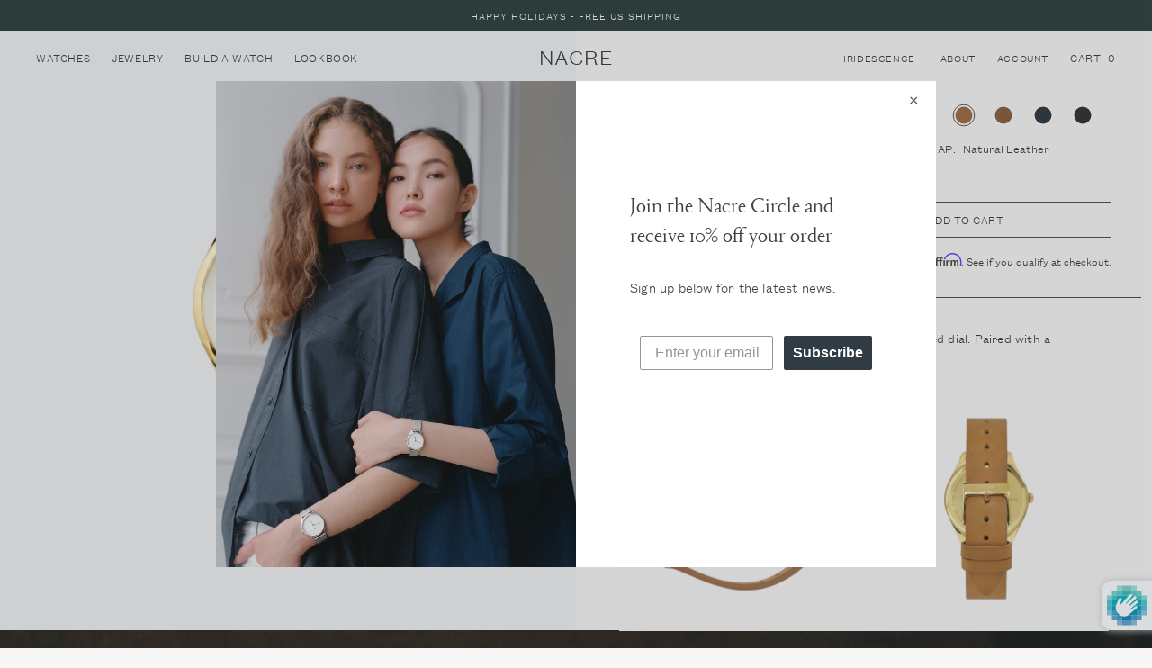

--- FILE ---
content_type: text/html; charset=utf-8
request_url: https://nacrewatches.com/collections/facebook-collection/products/lune_gold_natural
body_size: 34245
content:
<!doctype html>
<!--[if IE 9]> <html class="ie9 no-js supports-no-cookies" lang="en"> <![endif]-->
<!--[if (gt IE 9)|!(IE)]><!--> <html class="no-js supports-no-cookies" lang="en"> <!--<![endif]-->
<head>
  <meta charset="utf-8">
  <meta http-equiv="X-UA-Compatible" content="IE=edge">
  <meta name="viewport" content="width=device-width,initial-scale=1">
  <meta name="theme-color" content="#000">
  <meta name="p:domain_verify" content="9d9bb90749914ed395480a71e3faf08a"/>

  <meta property="og:image" content="https://s3.us-east-2.amazonaws.com/nacrecdn.nacrewatches.com/nacrewatches-opengraph-builder.png" />
<meta property="og:image:width"  content="1300" />
<meta property="og:image:height" content="679" />

  <script type="text/javascript">
(function e(){var e=document.createElement("script");e.type="text/javascript",e.async=true,e.src="//staticw2.yotpo.com/zboyHUs2pXmJ2ZOGovIfVeceu3YGDjYb7cn4pzM8/widget.js";var t=document.getElementsByTagName("script")[0];t.parentNode.insertBefore(e,t)})();
</script>
  <script type="text/javascript" src="//script.crazyegg.com/pages/scripts/0019/2253.js" async="async"></script>
  <link rel="canonical" href="https://nacrewatches.com/products/lune_gold_natural">
  <link rel="apple-touch-icon" sizes="180x180" href="//nacrewatches.com/cdn/shop/t/159/assets/favicon.apple-touch-icon.png?v=32323299693989783581677097989">
<link rel="icon" type="image/png" sizes="32x32" href="//nacrewatches.com/cdn/shop/t/159/assets/favicon.favicon-32x32.png?v=71221228675852510311677097990">
<link rel="icon" type="image/png" sizes="16x16" href="//nacrewatches.com/cdn/shop/t/159/assets/favicon.favicon-16x16.png?v=56253500799569708451677097990">
<link rel="manifest" href="//nacrewatches.com/cdn/shop/t/159/assets/favicon.manifest.json?v=156362364557534499311677097992">
<link rel="mask-icon" href="//nacrewatches.com/cdn/shop/t/159/assets/favicon.safari-pinned-tab.svg?v=19441468681450164151677097993" color="#f0f0f0">
<meta name="theme-color" content="#ffffff">

  

  
  <title>
    Lune - Gold - Natural Leather
    
    
    
      &ndash; Nacre
    
  </title>

  
    <meta name="description" content="A minimal, modernist watch with a soft white, pearlized dial. Paired with a vegetable-tanned, Italian leather band.">
  

  
<meta property="og:site_name" content="Nacre">
<meta property="og:url" content="https://nacrewatches.com/products/lune_gold_natural">
<meta property="og:title" content="Lune - Gold - Natural Leather">
<meta property="og:type" content="product">
<meta property="og:description" content="A minimal, modernist watch with a soft white, pearlized dial. Paired with a vegetable-tanned, Italian leather band."><meta property="og:price:amount" content="170.00">
  <meta property="og:price:currency" content="USD"><meta property="og:image" content="http://nacrewatches.com/cdn/shop/products/nacre_lune_gold_natural_front_grey_b0676780-29e2-4878-82f3-cced61a7bf9f_1024x1024.png?v=1528319906"><meta property="og:image" content="http://nacrewatches.com/cdn/shop/products/nacre_lune_gold_natural_front_grey_1024x1024.png?v=1528319906"><meta property="og:image" content="http://nacrewatches.com/cdn/shop/products/nacre_lune_gold_natural_side_white_a01bc935-f550-4c31-ae74-e4f37cd0c99e_1024x1024.png?v=1528319906">
<meta property="og:image:secure_url" content="https://nacrewatches.com/cdn/shop/products/nacre_lune_gold_natural_front_grey_b0676780-29e2-4878-82f3-cced61a7bf9f_1024x1024.png?v=1528319906"><meta property="og:image:secure_url" content="https://nacrewatches.com/cdn/shop/products/nacre_lune_gold_natural_front_grey_1024x1024.png?v=1528319906"><meta property="og:image:secure_url" content="https://nacrewatches.com/cdn/shop/products/nacre_lune_gold_natural_side_white_a01bc935-f550-4c31-ae74-e4f37cd0c99e_1024x1024.png?v=1528319906">

<meta name="twitter:site" content="@">
<meta name="twitter:card" content="summary_large_image">
<meta name="twitter:title" content="Lune - Gold - Natural Leather">
<meta name="twitter:description" content="A minimal, modernist watch with a soft white, pearlized dial. Paired with a vegetable-tanned, Italian leather band.">


  <link href="//nacrewatches.com/cdn/shop/t/159/assets/fonts.css?v=105403489539218648731701100672" rel="stylesheet" type="text/css" media="all" />
  <link href="//nacrewatches.com/cdn/shop/t/159/assets/reviews.css?v=58951583294550466581677098297" rel="stylesheet" type="text/css" media="all" />
  <link href="//nacrewatches.com/cdn/shop/t/159/assets/theme.scss.css?v=102801709201191418361701100672" rel="stylesheet" type="text/css" media="all" />




<script>
    document.documentElement.className = document.documentElement.className.replace('no-js', 'js');

    window.theme = {
      strings: {
        addToCart: "Add to Cart",
        soldOut: "Sold Out",
        unavailable: "Unavailable"
      },
      moneyFormat: "${{amount}}"
    };
  </script>

  

  <!--[if (gt IE 9)|!(IE)]><!--><script src="//nacrewatches.com/cdn/shop/t/159/assets/vendor.js?v=172681559378535202181677098282" defer="defer"></script><!--<![endif]-->
  <!--[if lt IE 9]><script src="//nacrewatches.com/cdn/shop/t/159/assets/vendor.js?v=172681559378535202181677098282"></script><![endif]-->

  <!--[if (gt IE 9)|!(IE)]><!--><script src="//nacrewatches.com/cdn/shop/t/159/assets/theme.js?v=124690347320799936531679859829" defer="defer"></script><!--<![endif]-->
  <!--[if lt IE 9]><script src="//nacrewatches.com/cdn/shop/t/159/assets/theme.js?v=124690347320799936531679859829"></script><![endif]-->

  <script>window.performance && window.performance.mark && window.performance.mark('shopify.content_for_header.start');</script><meta id="shopify-digital-wallet" name="shopify-digital-wallet" content="/27295296/digital_wallets/dialog">
<meta name="shopify-checkout-api-token" content="511c4f9d00281daa3a0f3289f3bb0bb7">
<meta id="in-context-paypal-metadata" data-shop-id="27295296" data-venmo-supported="false" data-environment="production" data-locale="en_US" data-paypal-v4="true" data-currency="USD">
<link rel="alternate" type="application/json+oembed" href="https://nacrewatches.com/products/lune_gold_natural.oembed">
<script async="async" src="/checkouts/internal/preloads.js?locale=en-US"></script>
<link rel="preconnect" href="https://shop.app" crossorigin="anonymous">
<script async="async" src="https://shop.app/checkouts/internal/preloads.js?locale=en-US&shop_id=27295296" crossorigin="anonymous"></script>
<script id="apple-pay-shop-capabilities" type="application/json">{"shopId":27295296,"countryCode":"US","currencyCode":"USD","merchantCapabilities":["supports3DS"],"merchantId":"gid:\/\/shopify\/Shop\/27295296","merchantName":"Nacre","requiredBillingContactFields":["postalAddress","email"],"requiredShippingContactFields":["postalAddress","email"],"shippingType":"shipping","supportedNetworks":["visa","masterCard","amex","discover","elo","jcb"],"total":{"type":"pending","label":"Nacre","amount":"1.00"},"shopifyPaymentsEnabled":true,"supportsSubscriptions":true}</script>
<script id="shopify-features" type="application/json">{"accessToken":"511c4f9d00281daa3a0f3289f3bb0bb7","betas":["rich-media-storefront-analytics"],"domain":"nacrewatches.com","predictiveSearch":true,"shopId":27295296,"locale":"en"}</script>
<script>var Shopify = Shopify || {};
Shopify.shop = "nacrewatches-studiobirdsall-com.myshopify.com";
Shopify.locale = "en";
Shopify.currency = {"active":"USD","rate":"1.0"};
Shopify.country = "US";
Shopify.theme = {"name":"V1.23.01","id":124480978986,"schema_name":"Slate","schema_version":"0.11.0","theme_store_id":null,"role":"main"};
Shopify.theme.handle = "null";
Shopify.theme.style = {"id":null,"handle":null};
Shopify.cdnHost = "nacrewatches.com/cdn";
Shopify.routes = Shopify.routes || {};
Shopify.routes.root = "/";</script>
<script type="module">!function(o){(o.Shopify=o.Shopify||{}).modules=!0}(window);</script>
<script>!function(o){function n(){var o=[];function n(){o.push(Array.prototype.slice.apply(arguments))}return n.q=o,n}var t=o.Shopify=o.Shopify||{};t.loadFeatures=n(),t.autoloadFeatures=n()}(window);</script>
<script>
  window.ShopifyPay = window.ShopifyPay || {};
  window.ShopifyPay.apiHost = "shop.app\/pay";
  window.ShopifyPay.redirectState = null;
</script>
<script id="shop-js-analytics" type="application/json">{"pageType":"product"}</script>
<script defer="defer" async type="module" src="//nacrewatches.com/cdn/shopifycloud/shop-js/modules/v2/client.init-shop-cart-sync_IZsNAliE.en.esm.js"></script>
<script defer="defer" async type="module" src="//nacrewatches.com/cdn/shopifycloud/shop-js/modules/v2/chunk.common_0OUaOowp.esm.js"></script>
<script type="module">
  await import("//nacrewatches.com/cdn/shopifycloud/shop-js/modules/v2/client.init-shop-cart-sync_IZsNAliE.en.esm.js");
await import("//nacrewatches.com/cdn/shopifycloud/shop-js/modules/v2/chunk.common_0OUaOowp.esm.js");

  window.Shopify.SignInWithShop?.initShopCartSync?.({"fedCMEnabled":true,"windoidEnabled":true});

</script>
<script>
  window.Shopify = window.Shopify || {};
  if (!window.Shopify.featureAssets) window.Shopify.featureAssets = {};
  window.Shopify.featureAssets['shop-js'] = {"shop-cart-sync":["modules/v2/client.shop-cart-sync_DLOhI_0X.en.esm.js","modules/v2/chunk.common_0OUaOowp.esm.js"],"init-fed-cm":["modules/v2/client.init-fed-cm_C6YtU0w6.en.esm.js","modules/v2/chunk.common_0OUaOowp.esm.js"],"shop-button":["modules/v2/client.shop-button_BCMx7GTG.en.esm.js","modules/v2/chunk.common_0OUaOowp.esm.js"],"shop-cash-offers":["modules/v2/client.shop-cash-offers_BT26qb5j.en.esm.js","modules/v2/chunk.common_0OUaOowp.esm.js","modules/v2/chunk.modal_CGo_dVj3.esm.js"],"init-windoid":["modules/v2/client.init-windoid_B9PkRMql.en.esm.js","modules/v2/chunk.common_0OUaOowp.esm.js"],"init-shop-email-lookup-coordinator":["modules/v2/client.init-shop-email-lookup-coordinator_DZkqjsbU.en.esm.js","modules/v2/chunk.common_0OUaOowp.esm.js"],"shop-toast-manager":["modules/v2/client.shop-toast-manager_Di2EnuM7.en.esm.js","modules/v2/chunk.common_0OUaOowp.esm.js"],"shop-login-button":["modules/v2/client.shop-login-button_BtqW_SIO.en.esm.js","modules/v2/chunk.common_0OUaOowp.esm.js","modules/v2/chunk.modal_CGo_dVj3.esm.js"],"avatar":["modules/v2/client.avatar_BTnouDA3.en.esm.js"],"pay-button":["modules/v2/client.pay-button_CWa-C9R1.en.esm.js","modules/v2/chunk.common_0OUaOowp.esm.js"],"init-shop-cart-sync":["modules/v2/client.init-shop-cart-sync_IZsNAliE.en.esm.js","modules/v2/chunk.common_0OUaOowp.esm.js"],"init-customer-accounts":["modules/v2/client.init-customer-accounts_DenGwJTU.en.esm.js","modules/v2/client.shop-login-button_BtqW_SIO.en.esm.js","modules/v2/chunk.common_0OUaOowp.esm.js","modules/v2/chunk.modal_CGo_dVj3.esm.js"],"init-shop-for-new-customer-accounts":["modules/v2/client.init-shop-for-new-customer-accounts_JdHXxpS9.en.esm.js","modules/v2/client.shop-login-button_BtqW_SIO.en.esm.js","modules/v2/chunk.common_0OUaOowp.esm.js","modules/v2/chunk.modal_CGo_dVj3.esm.js"],"init-customer-accounts-sign-up":["modules/v2/client.init-customer-accounts-sign-up_D6__K_p8.en.esm.js","modules/v2/client.shop-login-button_BtqW_SIO.en.esm.js","modules/v2/chunk.common_0OUaOowp.esm.js","modules/v2/chunk.modal_CGo_dVj3.esm.js"],"checkout-modal":["modules/v2/client.checkout-modal_C_ZQDY6s.en.esm.js","modules/v2/chunk.common_0OUaOowp.esm.js","modules/v2/chunk.modal_CGo_dVj3.esm.js"],"shop-follow-button":["modules/v2/client.shop-follow-button_XetIsj8l.en.esm.js","modules/v2/chunk.common_0OUaOowp.esm.js","modules/v2/chunk.modal_CGo_dVj3.esm.js"],"lead-capture":["modules/v2/client.lead-capture_DvA72MRN.en.esm.js","modules/v2/chunk.common_0OUaOowp.esm.js","modules/v2/chunk.modal_CGo_dVj3.esm.js"],"shop-login":["modules/v2/client.shop-login_ClXNxyh6.en.esm.js","modules/v2/chunk.common_0OUaOowp.esm.js","modules/v2/chunk.modal_CGo_dVj3.esm.js"],"payment-terms":["modules/v2/client.payment-terms_CNlwjfZz.en.esm.js","modules/v2/chunk.common_0OUaOowp.esm.js","modules/v2/chunk.modal_CGo_dVj3.esm.js"]};
</script>
<script>(function() {
  var isLoaded = false;
  function asyncLoad() {
    if (isLoaded) return;
    isLoaded = true;
    var urls = ["https:\/\/cdn-scripts.signifyd.com\/shopify\/script-tag.js?shop=nacrewatches-studiobirdsall-com.myshopify.com","https:\/\/cdn.getcarro.com\/script-tags\/all\/050820094100.js?shop=nacrewatches-studiobirdsall-com.myshopify.com","\/\/staticw2.yotpo.com\/zboyHUs2pXmJ2ZOGovIfVeceu3YGDjYb7cn4pzM8\/widget.js?shop=nacrewatches-studiobirdsall-com.myshopify.com","https:\/\/config.gorgias.chat\/bundle-loader\/01GYCBYZ82727YT52QQMQYVPC8?source=shopify1click\u0026shop=nacrewatches-studiobirdsall-com.myshopify.com","https:\/\/d3p29gcwgas9m8.cloudfront.net\/assets\/js\/index.js?shop=nacrewatches-studiobirdsall-com.myshopify.com","https:\/\/static.klaviyo.com\/onsite\/js\/PAeXeT\/klaviyo.js?company_id=PAeXeT\u0026shop=nacrewatches-studiobirdsall-com.myshopify.com","https:\/\/cdn.9gtb.com\/loader.js?g_cvt_id=d196de98-6298-4c73-ab8c-0b100b30a21a\u0026shop=nacrewatches-studiobirdsall-com.myshopify.com"];
    for (var i = 0; i < urls.length; i++) {
      var s = document.createElement('script');
      s.type = 'text/javascript';
      s.async = true;
      s.src = urls[i];
      var x = document.getElementsByTagName('script')[0];
      x.parentNode.insertBefore(s, x);
    }
  };
  if(window.attachEvent) {
    window.attachEvent('onload', asyncLoad);
  } else {
    window.addEventListener('load', asyncLoad, false);
  }
})();</script>
<script id="__st">var __st={"a":27295296,"offset":-18000,"reqid":"312bfe9e-db2c-4e63-9081-e15f8be9b5e5-1768451799","pageurl":"nacrewatches.com\/collections\/facebook-collection\/products\/lune_gold_natural","u":"775252b67c0a","p":"product","rtyp":"product","rid":1419978604586};</script>
<script>window.ShopifyPaypalV4VisibilityTracking = true;</script>
<script id="captcha-bootstrap">!function(){'use strict';const t='contact',e='account',n='new_comment',o=[[t,t],['blogs',n],['comments',n],[t,'customer']],c=[[e,'customer_login'],[e,'guest_login'],[e,'recover_customer_password'],[e,'create_customer']],r=t=>t.map((([t,e])=>`form[action*='/${t}']:not([data-nocaptcha='true']) input[name='form_type'][value='${e}']`)).join(','),a=t=>()=>t?[...document.querySelectorAll(t)].map((t=>t.form)):[];function s(){const t=[...o],e=r(t);return a(e)}const i='password',u='form_key',d=['recaptcha-v3-token','g-recaptcha-response','h-captcha-response',i],f=()=>{try{return window.sessionStorage}catch{return}},m='__shopify_v',_=t=>t.elements[u];function p(t,e,n=!1){try{const o=window.sessionStorage,c=JSON.parse(o.getItem(e)),{data:r}=function(t){const{data:e,action:n}=t;return t[m]||n?{data:e,action:n}:{data:t,action:n}}(c);for(const[e,n]of Object.entries(r))t.elements[e]&&(t.elements[e].value=n);n&&o.removeItem(e)}catch(o){console.error('form repopulation failed',{error:o})}}const l='form_type',E='cptcha';function T(t){t.dataset[E]=!0}const w=window,h=w.document,L='Shopify',v='ce_forms',y='captcha';let A=!1;((t,e)=>{const n=(g='f06e6c50-85a8-45c8-87d0-21a2b65856fe',I='https://cdn.shopify.com/shopifycloud/storefront-forms-hcaptcha/ce_storefront_forms_captcha_hcaptcha.v1.5.2.iife.js',D={infoText:'Protected by hCaptcha',privacyText:'Privacy',termsText:'Terms'},(t,e,n)=>{const o=w[L][v],c=o.bindForm;if(c)return c(t,g,e,D).then(n);var r;o.q.push([[t,g,e,D],n]),r=I,A||(h.body.append(Object.assign(h.createElement('script'),{id:'captcha-provider',async:!0,src:r})),A=!0)});var g,I,D;w[L]=w[L]||{},w[L][v]=w[L][v]||{},w[L][v].q=[],w[L][y]=w[L][y]||{},w[L][y].protect=function(t,e){n(t,void 0,e),T(t)},Object.freeze(w[L][y]),function(t,e,n,w,h,L){const[v,y,A,g]=function(t,e,n){const i=e?o:[],u=t?c:[],d=[...i,...u],f=r(d),m=r(i),_=r(d.filter((([t,e])=>n.includes(e))));return[a(f),a(m),a(_),s()]}(w,h,L),I=t=>{const e=t.target;return e instanceof HTMLFormElement?e:e&&e.form},D=t=>v().includes(t);t.addEventListener('submit',(t=>{const e=I(t);if(!e)return;const n=D(e)&&!e.dataset.hcaptchaBound&&!e.dataset.recaptchaBound,o=_(e),c=g().includes(e)&&(!o||!o.value);(n||c)&&t.preventDefault(),c&&!n&&(function(t){try{if(!f())return;!function(t){const e=f();if(!e)return;const n=_(t);if(!n)return;const o=n.value;o&&e.removeItem(o)}(t);const e=Array.from(Array(32),(()=>Math.random().toString(36)[2])).join('');!function(t,e){_(t)||t.append(Object.assign(document.createElement('input'),{type:'hidden',name:u})),t.elements[u].value=e}(t,e),function(t,e){const n=f();if(!n)return;const o=[...t.querySelectorAll(`input[type='${i}']`)].map((({name:t})=>t)),c=[...d,...o],r={};for(const[a,s]of new FormData(t).entries())c.includes(a)||(r[a]=s);n.setItem(e,JSON.stringify({[m]:1,action:t.action,data:r}))}(t,e)}catch(e){console.error('failed to persist form',e)}}(e),e.submit())}));const S=(t,e)=>{t&&!t.dataset[E]&&(n(t,e.some((e=>e===t))),T(t))};for(const o of['focusin','change'])t.addEventListener(o,(t=>{const e=I(t);D(e)&&S(e,y())}));const B=e.get('form_key'),M=e.get(l),P=B&&M;t.addEventListener('DOMContentLoaded',(()=>{const t=y();if(P)for(const e of t)e.elements[l].value===M&&p(e,B);[...new Set([...A(),...v().filter((t=>'true'===t.dataset.shopifyCaptcha))])].forEach((e=>S(e,t)))}))}(h,new URLSearchParams(w.location.search),n,t,e,['guest_login'])})(!0,!0)}();</script>
<script integrity="sha256-4kQ18oKyAcykRKYeNunJcIwy7WH5gtpwJnB7kiuLZ1E=" data-source-attribution="shopify.loadfeatures" defer="defer" src="//nacrewatches.com/cdn/shopifycloud/storefront/assets/storefront/load_feature-a0a9edcb.js" crossorigin="anonymous"></script>
<script crossorigin="anonymous" defer="defer" src="//nacrewatches.com/cdn/shopifycloud/storefront/assets/shopify_pay/storefront-65b4c6d7.js?v=20250812"></script>
<script data-source-attribution="shopify.dynamic_checkout.dynamic.init">var Shopify=Shopify||{};Shopify.PaymentButton=Shopify.PaymentButton||{isStorefrontPortableWallets:!0,init:function(){window.Shopify.PaymentButton.init=function(){};var t=document.createElement("script");t.src="https://nacrewatches.com/cdn/shopifycloud/portable-wallets/latest/portable-wallets.en.js",t.type="module",document.head.appendChild(t)}};
</script>
<script data-source-attribution="shopify.dynamic_checkout.buyer_consent">
  function portableWalletsHideBuyerConsent(e){var t=document.getElementById("shopify-buyer-consent"),n=document.getElementById("shopify-subscription-policy-button");t&&n&&(t.classList.add("hidden"),t.setAttribute("aria-hidden","true"),n.removeEventListener("click",e))}function portableWalletsShowBuyerConsent(e){var t=document.getElementById("shopify-buyer-consent"),n=document.getElementById("shopify-subscription-policy-button");t&&n&&(t.classList.remove("hidden"),t.removeAttribute("aria-hidden"),n.addEventListener("click",e))}window.Shopify?.PaymentButton&&(window.Shopify.PaymentButton.hideBuyerConsent=portableWalletsHideBuyerConsent,window.Shopify.PaymentButton.showBuyerConsent=portableWalletsShowBuyerConsent);
</script>
<script data-source-attribution="shopify.dynamic_checkout.cart.bootstrap">document.addEventListener("DOMContentLoaded",(function(){function t(){return document.querySelector("shopify-accelerated-checkout-cart, shopify-accelerated-checkout")}if(t())Shopify.PaymentButton.init();else{new MutationObserver((function(e,n){t()&&(Shopify.PaymentButton.init(),n.disconnect())})).observe(document.body,{childList:!0,subtree:!0})}}));
</script>
<link id="shopify-accelerated-checkout-styles" rel="stylesheet" media="screen" href="https://nacrewatches.com/cdn/shopifycloud/portable-wallets/latest/accelerated-checkout-backwards-compat.css" crossorigin="anonymous">
<style id="shopify-accelerated-checkout-cart">
        #shopify-buyer-consent {
  margin-top: 1em;
  display: inline-block;
  width: 100%;
}

#shopify-buyer-consent.hidden {
  display: none;
}

#shopify-subscription-policy-button {
  background: none;
  border: none;
  padding: 0;
  text-decoration: underline;
  font-size: inherit;
  cursor: pointer;
}

#shopify-subscription-policy-button::before {
  box-shadow: none;
}

      </style>

<script>window.performance && window.performance.mark && window.performance.mark('shopify.content_for_header.end');</script>

<script>var shareasaleShopifySSCID=shareasaleShopifyGetParameterByName("sscid");function shareasaleShopifySetCookie(e,a,o,i,r){if(e&&a){var s,S=i?"; path="+i:"",h=r?"; domain="+r:"",t="";o&&((s=new Date).setTime(s.getTime()+o),t="; expires="+s.toUTCString()),document.cookie=e+"="+a+t+S+h}}function shareasaleShopifyGetParameterByName(e,a){a||(a=window.location.href),e=e.replace(/[\[\]]/g,"\\$&");var o=new RegExp("[?&]"+e+"(=([^&#]*)|&|#|$)").exec(a);return o?o[2]?decodeURIComponent(o[2].replace(/\+/g," ")):"":null}shareasaleShopifySSCID&&shareasaleShopifySetCookie("shareasaleShopifySSCID",shareasaleShopifySSCID,94670778e4,"/");</script>


<link href="https://monorail-edge.shopifysvc.com" rel="dns-prefetch">
<script>(function(){if ("sendBeacon" in navigator && "performance" in window) {try {var session_token_from_headers = performance.getEntriesByType('navigation')[0].serverTiming.find(x => x.name == '_s').description;} catch {var session_token_from_headers = undefined;}var session_cookie_matches = document.cookie.match(/_shopify_s=([^;]*)/);var session_token_from_cookie = session_cookie_matches && session_cookie_matches.length === 2 ? session_cookie_matches[1] : "";var session_token = session_token_from_headers || session_token_from_cookie || "";function handle_abandonment_event(e) {var entries = performance.getEntries().filter(function(entry) {return /monorail-edge.shopifysvc.com/.test(entry.name);});if (!window.abandonment_tracked && entries.length === 0) {window.abandonment_tracked = true;var currentMs = Date.now();var navigation_start = performance.timing.navigationStart;var payload = {shop_id: 27295296,url: window.location.href,navigation_start,duration: currentMs - navigation_start,session_token,page_type: "product"};window.navigator.sendBeacon("https://monorail-edge.shopifysvc.com/v1/produce", JSON.stringify({schema_id: "online_store_buyer_site_abandonment/1.1",payload: payload,metadata: {event_created_at_ms: currentMs,event_sent_at_ms: currentMs}}));}}window.addEventListener('pagehide', handle_abandonment_event);}}());</script>
<script id="web-pixels-manager-setup">(function e(e,d,r,n,o){if(void 0===o&&(o={}),!Boolean(null===(a=null===(i=window.Shopify)||void 0===i?void 0:i.analytics)||void 0===a?void 0:a.replayQueue)){var i,a;window.Shopify=window.Shopify||{};var t=window.Shopify;t.analytics=t.analytics||{};var s=t.analytics;s.replayQueue=[],s.publish=function(e,d,r){return s.replayQueue.push([e,d,r]),!0};try{self.performance.mark("wpm:start")}catch(e){}var l=function(){var e={modern:/Edge?\/(1{2}[4-9]|1[2-9]\d|[2-9]\d{2}|\d{4,})\.\d+(\.\d+|)|Firefox\/(1{2}[4-9]|1[2-9]\d|[2-9]\d{2}|\d{4,})\.\d+(\.\d+|)|Chrom(ium|e)\/(9{2}|\d{3,})\.\d+(\.\d+|)|(Maci|X1{2}).+ Version\/(15\.\d+|(1[6-9]|[2-9]\d|\d{3,})\.\d+)([,.]\d+|)( \(\w+\)|)( Mobile\/\w+|) Safari\/|Chrome.+OPR\/(9{2}|\d{3,})\.\d+\.\d+|(CPU[ +]OS|iPhone[ +]OS|CPU[ +]iPhone|CPU IPhone OS|CPU iPad OS)[ +]+(15[._]\d+|(1[6-9]|[2-9]\d|\d{3,})[._]\d+)([._]\d+|)|Android:?[ /-](13[3-9]|1[4-9]\d|[2-9]\d{2}|\d{4,})(\.\d+|)(\.\d+|)|Android.+Firefox\/(13[5-9]|1[4-9]\d|[2-9]\d{2}|\d{4,})\.\d+(\.\d+|)|Android.+Chrom(ium|e)\/(13[3-9]|1[4-9]\d|[2-9]\d{2}|\d{4,})\.\d+(\.\d+|)|SamsungBrowser\/([2-9]\d|\d{3,})\.\d+/,legacy:/Edge?\/(1[6-9]|[2-9]\d|\d{3,})\.\d+(\.\d+|)|Firefox\/(5[4-9]|[6-9]\d|\d{3,})\.\d+(\.\d+|)|Chrom(ium|e)\/(5[1-9]|[6-9]\d|\d{3,})\.\d+(\.\d+|)([\d.]+$|.*Safari\/(?![\d.]+ Edge\/[\d.]+$))|(Maci|X1{2}).+ Version\/(10\.\d+|(1[1-9]|[2-9]\d|\d{3,})\.\d+)([,.]\d+|)( \(\w+\)|)( Mobile\/\w+|) Safari\/|Chrome.+OPR\/(3[89]|[4-9]\d|\d{3,})\.\d+\.\d+|(CPU[ +]OS|iPhone[ +]OS|CPU[ +]iPhone|CPU IPhone OS|CPU iPad OS)[ +]+(10[._]\d+|(1[1-9]|[2-9]\d|\d{3,})[._]\d+)([._]\d+|)|Android:?[ /-](13[3-9]|1[4-9]\d|[2-9]\d{2}|\d{4,})(\.\d+|)(\.\d+|)|Mobile Safari.+OPR\/([89]\d|\d{3,})\.\d+\.\d+|Android.+Firefox\/(13[5-9]|1[4-9]\d|[2-9]\d{2}|\d{4,})\.\d+(\.\d+|)|Android.+Chrom(ium|e)\/(13[3-9]|1[4-9]\d|[2-9]\d{2}|\d{4,})\.\d+(\.\d+|)|Android.+(UC? ?Browser|UCWEB|U3)[ /]?(15\.([5-9]|\d{2,})|(1[6-9]|[2-9]\d|\d{3,})\.\d+)\.\d+|SamsungBrowser\/(5\.\d+|([6-9]|\d{2,})\.\d+)|Android.+MQ{2}Browser\/(14(\.(9|\d{2,})|)|(1[5-9]|[2-9]\d|\d{3,})(\.\d+|))(\.\d+|)|K[Aa][Ii]OS\/(3\.\d+|([4-9]|\d{2,})\.\d+)(\.\d+|)/},d=e.modern,r=e.legacy,n=navigator.userAgent;return n.match(d)?"modern":n.match(r)?"legacy":"unknown"}(),u="modern"===l?"modern":"legacy",c=(null!=n?n:{modern:"",legacy:""})[u],f=function(e){return[e.baseUrl,"/wpm","/b",e.hashVersion,"modern"===e.buildTarget?"m":"l",".js"].join("")}({baseUrl:d,hashVersion:r,buildTarget:u}),m=function(e){var d=e.version,r=e.bundleTarget,n=e.surface,o=e.pageUrl,i=e.monorailEndpoint;return{emit:function(e){var a=e.status,t=e.errorMsg,s=(new Date).getTime(),l=JSON.stringify({metadata:{event_sent_at_ms:s},events:[{schema_id:"web_pixels_manager_load/3.1",payload:{version:d,bundle_target:r,page_url:o,status:a,surface:n,error_msg:t},metadata:{event_created_at_ms:s}}]});if(!i)return console&&console.warn&&console.warn("[Web Pixels Manager] No Monorail endpoint provided, skipping logging."),!1;try{return self.navigator.sendBeacon.bind(self.navigator)(i,l)}catch(e){}var u=new XMLHttpRequest;try{return u.open("POST",i,!0),u.setRequestHeader("Content-Type","text/plain"),u.send(l),!0}catch(e){return console&&console.warn&&console.warn("[Web Pixels Manager] Got an unhandled error while logging to Monorail."),!1}}}}({version:r,bundleTarget:l,surface:e.surface,pageUrl:self.location.href,monorailEndpoint:e.monorailEndpoint});try{o.browserTarget=l,function(e){var d=e.src,r=e.async,n=void 0===r||r,o=e.onload,i=e.onerror,a=e.sri,t=e.scriptDataAttributes,s=void 0===t?{}:t,l=document.createElement("script"),u=document.querySelector("head"),c=document.querySelector("body");if(l.async=n,l.src=d,a&&(l.integrity=a,l.crossOrigin="anonymous"),s)for(var f in s)if(Object.prototype.hasOwnProperty.call(s,f))try{l.dataset[f]=s[f]}catch(e){}if(o&&l.addEventListener("load",o),i&&l.addEventListener("error",i),u)u.appendChild(l);else{if(!c)throw new Error("Did not find a head or body element to append the script");c.appendChild(l)}}({src:f,async:!0,onload:function(){if(!function(){var e,d;return Boolean(null===(d=null===(e=window.Shopify)||void 0===e?void 0:e.analytics)||void 0===d?void 0:d.initialized)}()){var d=window.webPixelsManager.init(e)||void 0;if(d){var r=window.Shopify.analytics;r.replayQueue.forEach((function(e){var r=e[0],n=e[1],o=e[2];d.publishCustomEvent(r,n,o)})),r.replayQueue=[],r.publish=d.publishCustomEvent,r.visitor=d.visitor,r.initialized=!0}}},onerror:function(){return m.emit({status:"failed",errorMsg:"".concat(f," has failed to load")})},sri:function(e){var d=/^sha384-[A-Za-z0-9+/=]+$/;return"string"==typeof e&&d.test(e)}(c)?c:"",scriptDataAttributes:o}),m.emit({status:"loading"})}catch(e){m.emit({status:"failed",errorMsg:(null==e?void 0:e.message)||"Unknown error"})}}})({shopId: 27295296,storefrontBaseUrl: "https://nacrewatches.com",extensionsBaseUrl: "https://extensions.shopifycdn.com/cdn/shopifycloud/web-pixels-manager",monorailEndpoint: "https://monorail-edge.shopifysvc.com/unstable/produce_batch",surface: "storefront-renderer",enabledBetaFlags: ["2dca8a86"],webPixelsConfigList: [{"id":"1500184618","configuration":"{\"accountID\":\"PAeXeT\",\"webPixelConfig\":\"eyJlbmFibGVBZGRlZFRvQ2FydEV2ZW50cyI6IHRydWV9\"}","eventPayloadVersion":"v1","runtimeContext":"STRICT","scriptVersion":"524f6c1ee37bacdca7657a665bdca589","type":"APP","apiClientId":123074,"privacyPurposes":["ANALYTICS","MARKETING"],"dataSharingAdjustments":{"protectedCustomerApprovalScopes":["read_customer_address","read_customer_email","read_customer_name","read_customer_personal_data","read_customer_phone"]}},{"id":"1122435114","configuration":"{\"yotpoStoreId\":\"zboyHUs2pXmJ2ZOGovIfVeceu3YGDjYb7cn4pzM8\"}","eventPayloadVersion":"v1","runtimeContext":"STRICT","scriptVersion":"8bb37a256888599d9a3d57f0551d3859","type":"APP","apiClientId":70132,"privacyPurposes":["ANALYTICS","MARKETING","SALE_OF_DATA"],"dataSharingAdjustments":{"protectedCustomerApprovalScopes":["read_customer_address","read_customer_email","read_customer_name","read_customer_personal_data","read_customer_phone"]}},{"id":"342556714","configuration":"{\"config\":\"{\\\"pixel_id\\\":\\\"G-R6ESENRLQT\\\",\\\"gtag_events\\\":[{\\\"type\\\":\\\"purchase\\\",\\\"action_label\\\":\\\"G-R6ESENRLQT\\\"},{\\\"type\\\":\\\"page_view\\\",\\\"action_label\\\":\\\"G-R6ESENRLQT\\\"},{\\\"type\\\":\\\"view_item\\\",\\\"action_label\\\":\\\"G-R6ESENRLQT\\\"},{\\\"type\\\":\\\"search\\\",\\\"action_label\\\":\\\"G-R6ESENRLQT\\\"},{\\\"type\\\":\\\"add_to_cart\\\",\\\"action_label\\\":\\\"G-R6ESENRLQT\\\"},{\\\"type\\\":\\\"begin_checkout\\\",\\\"action_label\\\":\\\"G-R6ESENRLQT\\\"},{\\\"type\\\":\\\"add_payment_info\\\",\\\"action_label\\\":\\\"G-R6ESENRLQT\\\"}],\\\"enable_monitoring_mode\\\":false}\"}","eventPayloadVersion":"v1","runtimeContext":"OPEN","scriptVersion":"b2a88bafab3e21179ed38636efcd8a93","type":"APP","apiClientId":1780363,"privacyPurposes":[],"dataSharingAdjustments":{"protectedCustomerApprovalScopes":["read_customer_address","read_customer_email","read_customer_name","read_customer_personal_data","read_customer_phone"]}},{"id":"299073578","configuration":"{\"pixelCode\":\"CKRVPT3C77U206GNB160\"}","eventPayloadVersion":"v1","runtimeContext":"STRICT","scriptVersion":"22e92c2ad45662f435e4801458fb78cc","type":"APP","apiClientId":4383523,"privacyPurposes":["ANALYTICS","MARKETING","SALE_OF_DATA"],"dataSharingAdjustments":{"protectedCustomerApprovalScopes":["read_customer_address","read_customer_email","read_customer_name","read_customer_personal_data","read_customer_phone"]}},{"id":"120356906","configuration":"{\"pixel_id\":\"2173873226200057\",\"pixel_type\":\"facebook_pixel\",\"metaapp_system_user_token\":\"-\"}","eventPayloadVersion":"v1","runtimeContext":"OPEN","scriptVersion":"ca16bc87fe92b6042fbaa3acc2fbdaa6","type":"APP","apiClientId":2329312,"privacyPurposes":["ANALYTICS","MARKETING","SALE_OF_DATA"],"dataSharingAdjustments":{"protectedCustomerApprovalScopes":["read_customer_address","read_customer_email","read_customer_name","read_customer_personal_data","read_customer_phone"]}},{"id":"60850218","configuration":"{\"tagID\":\"2614175334024\"}","eventPayloadVersion":"v1","runtimeContext":"STRICT","scriptVersion":"18031546ee651571ed29edbe71a3550b","type":"APP","apiClientId":3009811,"privacyPurposes":["ANALYTICS","MARKETING","SALE_OF_DATA"],"dataSharingAdjustments":{"protectedCustomerApprovalScopes":["read_customer_address","read_customer_email","read_customer_name","read_customer_personal_data","read_customer_phone"]}},{"id":"6094890","configuration":"{\"myshopifyDomain\":\"nacrewatches-studiobirdsall-com.myshopify.com\"}","eventPayloadVersion":"v1","runtimeContext":"STRICT","scriptVersion":"23b97d18e2aa74363140dc29c9284e87","type":"APP","apiClientId":2775569,"privacyPurposes":["ANALYTICS","MARKETING","SALE_OF_DATA"],"dataSharingAdjustments":{"protectedCustomerApprovalScopes":["read_customer_address","read_customer_email","read_customer_name","read_customer_phone","read_customer_personal_data"]}},{"id":"shopify-app-pixel","configuration":"{}","eventPayloadVersion":"v1","runtimeContext":"STRICT","scriptVersion":"0450","apiClientId":"shopify-pixel","type":"APP","privacyPurposes":["ANALYTICS","MARKETING"]},{"id":"shopify-custom-pixel","eventPayloadVersion":"v1","runtimeContext":"LAX","scriptVersion":"0450","apiClientId":"shopify-pixel","type":"CUSTOM","privacyPurposes":["ANALYTICS","MARKETING"]}],isMerchantRequest: false,initData: {"shop":{"name":"Nacre","paymentSettings":{"currencyCode":"USD"},"myshopifyDomain":"nacrewatches-studiobirdsall-com.myshopify.com","countryCode":"US","storefrontUrl":"https:\/\/nacrewatches.com"},"customer":null,"cart":null,"checkout":null,"productVariants":[{"price":{"amount":170.0,"currencyCode":"USD"},"product":{"title":"Lune - Gold - Natural Leather","vendor":"nacrewatches.com","id":"1419978604586","untranslatedTitle":"Lune - Gold - Natural Leather","url":"\/products\/lune_gold_natural","type":"Watch"},"id":"12679668727850","image":{"src":"\/\/nacrewatches.com\/cdn\/shop\/products\/nacre_lune_gold_natural_front_grey_b0676780-29e2-4878-82f3-cced61a7bf9f.png?v=1528319906"},"sku":"NW1022","title":"Default Title","untranslatedTitle":"Default Title"}],"purchasingCompany":null},},"https://nacrewatches.com/cdn","7cecd0b6w90c54c6cpe92089d5m57a67346",{"modern":"","legacy":""},{"shopId":"27295296","storefrontBaseUrl":"https:\/\/nacrewatches.com","extensionBaseUrl":"https:\/\/extensions.shopifycdn.com\/cdn\/shopifycloud\/web-pixels-manager","surface":"storefront-renderer","enabledBetaFlags":"[\"2dca8a86\"]","isMerchantRequest":"false","hashVersion":"7cecd0b6w90c54c6cpe92089d5m57a67346","publish":"custom","events":"[[\"page_viewed\",{}],[\"product_viewed\",{\"productVariant\":{\"price\":{\"amount\":170.0,\"currencyCode\":\"USD\"},\"product\":{\"title\":\"Lune - Gold - Natural Leather\",\"vendor\":\"nacrewatches.com\",\"id\":\"1419978604586\",\"untranslatedTitle\":\"Lune - Gold - Natural Leather\",\"url\":\"\/products\/lune_gold_natural\",\"type\":\"Watch\"},\"id\":\"12679668727850\",\"image\":{\"src\":\"\/\/nacrewatches.com\/cdn\/shop\/products\/nacre_lune_gold_natural_front_grey_b0676780-29e2-4878-82f3-cced61a7bf9f.png?v=1528319906\"},\"sku\":\"NW1022\",\"title\":\"Default Title\",\"untranslatedTitle\":\"Default Title\"}}]]"});</script><script>
  window.ShopifyAnalytics = window.ShopifyAnalytics || {};
  window.ShopifyAnalytics.meta = window.ShopifyAnalytics.meta || {};
  window.ShopifyAnalytics.meta.currency = 'USD';
  var meta = {"product":{"id":1419978604586,"gid":"gid:\/\/shopify\/Product\/1419978604586","vendor":"nacrewatches.com","type":"Watch","handle":"lune_gold_natural","variants":[{"id":12679668727850,"price":17000,"name":"Lune - Gold - Natural Leather","public_title":null,"sku":"NW1022"}],"remote":false},"page":{"pageType":"product","resourceType":"product","resourceId":1419978604586,"requestId":"312bfe9e-db2c-4e63-9081-e15f8be9b5e5-1768451799"}};
  for (var attr in meta) {
    window.ShopifyAnalytics.meta[attr] = meta[attr];
  }
</script>
<script class="analytics">
  (function () {
    var customDocumentWrite = function(content) {
      var jquery = null;

      if (window.jQuery) {
        jquery = window.jQuery;
      } else if (window.Checkout && window.Checkout.$) {
        jquery = window.Checkout.$;
      }

      if (jquery) {
        jquery('body').append(content);
      }
    };

    var hasLoggedConversion = function(token) {
      if (token) {
        return document.cookie.indexOf('loggedConversion=' + token) !== -1;
      }
      return false;
    }

    var setCookieIfConversion = function(token) {
      if (token) {
        var twoMonthsFromNow = new Date(Date.now());
        twoMonthsFromNow.setMonth(twoMonthsFromNow.getMonth() + 2);

        document.cookie = 'loggedConversion=' + token + '; expires=' + twoMonthsFromNow;
      }
    }

    var trekkie = window.ShopifyAnalytics.lib = window.trekkie = window.trekkie || [];
    if (trekkie.integrations) {
      return;
    }
    trekkie.methods = [
      'identify',
      'page',
      'ready',
      'track',
      'trackForm',
      'trackLink'
    ];
    trekkie.factory = function(method) {
      return function() {
        var args = Array.prototype.slice.call(arguments);
        args.unshift(method);
        trekkie.push(args);
        return trekkie;
      };
    };
    for (var i = 0; i < trekkie.methods.length; i++) {
      var key = trekkie.methods[i];
      trekkie[key] = trekkie.factory(key);
    }
    trekkie.load = function(config) {
      trekkie.config = config || {};
      trekkie.config.initialDocumentCookie = document.cookie;
      var first = document.getElementsByTagName('script')[0];
      var script = document.createElement('script');
      script.type = 'text/javascript';
      script.onerror = function(e) {
        var scriptFallback = document.createElement('script');
        scriptFallback.type = 'text/javascript';
        scriptFallback.onerror = function(error) {
                var Monorail = {
      produce: function produce(monorailDomain, schemaId, payload) {
        var currentMs = new Date().getTime();
        var event = {
          schema_id: schemaId,
          payload: payload,
          metadata: {
            event_created_at_ms: currentMs,
            event_sent_at_ms: currentMs
          }
        };
        return Monorail.sendRequest("https://" + monorailDomain + "/v1/produce", JSON.stringify(event));
      },
      sendRequest: function sendRequest(endpointUrl, payload) {
        // Try the sendBeacon API
        if (window && window.navigator && typeof window.navigator.sendBeacon === 'function' && typeof window.Blob === 'function' && !Monorail.isIos12()) {
          var blobData = new window.Blob([payload], {
            type: 'text/plain'
          });

          if (window.navigator.sendBeacon(endpointUrl, blobData)) {
            return true;
          } // sendBeacon was not successful

        } // XHR beacon

        var xhr = new XMLHttpRequest();

        try {
          xhr.open('POST', endpointUrl);
          xhr.setRequestHeader('Content-Type', 'text/plain');
          xhr.send(payload);
        } catch (e) {
          console.log(e);
        }

        return false;
      },
      isIos12: function isIos12() {
        return window.navigator.userAgent.lastIndexOf('iPhone; CPU iPhone OS 12_') !== -1 || window.navigator.userAgent.lastIndexOf('iPad; CPU OS 12_') !== -1;
      }
    };
    Monorail.produce('monorail-edge.shopifysvc.com',
      'trekkie_storefront_load_errors/1.1',
      {shop_id: 27295296,
      theme_id: 124480978986,
      app_name: "storefront",
      context_url: window.location.href,
      source_url: "//nacrewatches.com/cdn/s/trekkie.storefront.55c6279c31a6628627b2ba1c5ff367020da294e2.min.js"});

        };
        scriptFallback.async = true;
        scriptFallback.src = '//nacrewatches.com/cdn/s/trekkie.storefront.55c6279c31a6628627b2ba1c5ff367020da294e2.min.js';
        first.parentNode.insertBefore(scriptFallback, first);
      };
      script.async = true;
      script.src = '//nacrewatches.com/cdn/s/trekkie.storefront.55c6279c31a6628627b2ba1c5ff367020da294e2.min.js';
      first.parentNode.insertBefore(script, first);
    };
    trekkie.load(
      {"Trekkie":{"appName":"storefront","development":false,"defaultAttributes":{"shopId":27295296,"isMerchantRequest":null,"themeId":124480978986,"themeCityHash":"12839497264293462792","contentLanguage":"en","currency":"USD","eventMetadataId":"aaa7255f-9a40-48eb-9ade-37417fede345"},"isServerSideCookieWritingEnabled":true,"monorailRegion":"shop_domain","enabledBetaFlags":["65f19447"]},"Session Attribution":{},"S2S":{"facebookCapiEnabled":true,"source":"trekkie-storefront-renderer","apiClientId":580111}}
    );

    var loaded = false;
    trekkie.ready(function() {
      if (loaded) return;
      loaded = true;

      window.ShopifyAnalytics.lib = window.trekkie;

      var originalDocumentWrite = document.write;
      document.write = customDocumentWrite;
      try { window.ShopifyAnalytics.merchantGoogleAnalytics.call(this); } catch(error) {};
      document.write = originalDocumentWrite;

      window.ShopifyAnalytics.lib.page(null,{"pageType":"product","resourceType":"product","resourceId":1419978604586,"requestId":"312bfe9e-db2c-4e63-9081-e15f8be9b5e5-1768451799","shopifyEmitted":true});

      var match = window.location.pathname.match(/checkouts\/(.+)\/(thank_you|post_purchase)/)
      var token = match? match[1]: undefined;
      if (!hasLoggedConversion(token)) {
        setCookieIfConversion(token);
        window.ShopifyAnalytics.lib.track("Viewed Product",{"currency":"USD","variantId":12679668727850,"productId":1419978604586,"productGid":"gid:\/\/shopify\/Product\/1419978604586","name":"Lune - Gold - Natural Leather","price":"170.00","sku":"NW1022","brand":"nacrewatches.com","variant":null,"category":"Watch","nonInteraction":true,"remote":false},undefined,undefined,{"shopifyEmitted":true});
      window.ShopifyAnalytics.lib.track("monorail:\/\/trekkie_storefront_viewed_product\/1.1",{"currency":"USD","variantId":12679668727850,"productId":1419978604586,"productGid":"gid:\/\/shopify\/Product\/1419978604586","name":"Lune - Gold - Natural Leather","price":"170.00","sku":"NW1022","brand":"nacrewatches.com","variant":null,"category":"Watch","nonInteraction":true,"remote":false,"referer":"https:\/\/nacrewatches.com\/collections\/facebook-collection\/products\/lune_gold_natural"});
      }
    });


        var eventsListenerScript = document.createElement('script');
        eventsListenerScript.async = true;
        eventsListenerScript.src = "//nacrewatches.com/cdn/shopifycloud/storefront/assets/shop_events_listener-3da45d37.js";
        document.getElementsByTagName('head')[0].appendChild(eventsListenerScript);

})();</script>
  <script>
  if (!window.ga || (window.ga && typeof window.ga !== 'function')) {
    window.ga = function ga() {
      (window.ga.q = window.ga.q || []).push(arguments);
      if (window.Shopify && window.Shopify.analytics && typeof window.Shopify.analytics.publish === 'function') {
        window.Shopify.analytics.publish("ga_stub_called", {}, {sendTo: "google_osp_migration"});
      }
      console.error("Shopify's Google Analytics stub called with:", Array.from(arguments), "\nSee https://help.shopify.com/manual/promoting-marketing/pixels/pixel-migration#google for more information.");
    };
    if (window.Shopify && window.Shopify.analytics && typeof window.Shopify.analytics.publish === 'function') {
      window.Shopify.analytics.publish("ga_stub_initialized", {}, {sendTo: "google_osp_migration"});
    }
  }
</script>
<script
  defer
  src="https://nacrewatches.com/cdn/shopifycloud/perf-kit/shopify-perf-kit-3.0.3.min.js"
  data-application="storefront-renderer"
  data-shop-id="27295296"
  data-render-region="gcp-us-central1"
  data-page-type="product"
  data-theme-instance-id="124480978986"
  data-theme-name="Slate"
  data-theme-version="0.11.0"
  data-monorail-region="shop_domain"
  data-resource-timing-sampling-rate="10"
  data-shs="true"
  data-shs-beacon="true"
  data-shs-export-with-fetch="true"
  data-shs-logs-sample-rate="1"
  data-shs-beacon-endpoint="https://nacrewatches.com/api/collect"
></script>
</head>



<body id="lune-gold-natural-leather" class="template-product" templateType="product" sb-loggedin="false">
  <div class="sb-mask"><div class="moon"><div class="disc"></div></div></div>

  <div id="shopify-section-header" class="shopify-section">
<header id="site-header" sb-delayed-mouseleave="300">
  
  <div class="site-message">
      <span class="message">Happy Holidays - FREE US SHIPPING</span>
  </div>
  
  <div class="site-menus">
    <nav role="navigation" id="navigation">
      <ul class="menu">
        
          
            <li class="menu-item has-submenu">
              <a class="menu-link" href="/collections/all" menu="watches">
                Watches
              </a>
            </li>
          
        
          

              <li class="menu-item">
                <a href="/collections/jewelry" class="menu-link" menu="jewelry">
                  Jewelry
                </a>
              </li>
            
          
        
          

              <li class="menu-item">
                <a href="/collections/build-a-watch" class="menu-link" menu="build a watch">
                  Build a Watch
                </a>
              </li>
            
          
        
          
            <li class="menu-item has-submenu">
              <a class="menu-link" href="/collections/lookbook-lake-como-italy" menu="lookbook">
                Lookbook
              </a>
            </li>
          
        
      </ul>
    </nav>
    <div id="logo">
      <a href="/">
        <span>Nacre</span>
      </a>
    </div>

    <nav class="collection-menu">
      <div class="shop-collection" menu="watches">
        <ul>
          <li class="collection-type">
            <a href="/collections/minilune" class="collection-link">
              <span class="image">
                <svg id="Layer_1" data-name="Layer 1" xmlns="http://www.w3.org/2000/svg" viewBox="0 0 123.91 123.91">
  <defs><style>.cls-1{fill:#eee;}</style></defs>
  <title>Nacre_icon_lune</title>
  <path class="cls-1" d="M62,101.85v-1.14A38.75,38.75,0,1,1,89.31,89.36,38.58,38.58,0,0,1,62,100.71V103A41,41,0,1,0,21,62a41,41,0,0,0,41,41Z"/>
</svg>

              </span>
              <span class="title">Mini Lune</span>
            </a>
          </li>
          <li class="collection-type">
            <a href="/collections/lune" class="collection-link">
              <span class="image">
                <svg id="Layer_1" data-name="Layer 1" xmlns="http://www.w3.org/2000/svg" viewBox="0 0 123.91 123.91"><defs><style>.cls-1{fill:#eee;}</style></defs><title>Nacre_icon_lune</title><path class="cls-1" d="M124,63h-1a60,60,0,1,1-17.56-42.39A59.76,59.76,0,0,1,123,63h2a62,62,0,1,0-62,62,62,62,0,0,0,62-62h-1Z" transform="translate(-1.04 -1.04)"/></svg>
              </span>
              <span class="title">Lune</span>
            </a>
          </li>
          <li class="collection-type">
            <a href="/collections/lune8" class="collection-link">
              <span class="image">
                <svg id="Layer_1" data-name="Layer 1" xmlns="http://www.w3.org/2000/svg" viewBox="0 0 123.91 123.91"><defs><style>.cls-1{fill:#eee;}</style></defs><title>Nacre_icon_lune8</title><path class="cls-1" d="M124,63h-1a60,60,0,1,1-17.56-42.39A59.76,59.76,0,0,1,123,63h2a62,62,0,1,0-62,62,62,62,0,0,0,62-62h-1Z" transform="translate(-1.04 -1.04)"/><circle class="cls-1" cx="84.84" cy="22.29" r="4.88"/><circle class="cls-1" cx="101.59" cy="39.13" r="4.88"/><circle class="cls-1" cx="101.59" cy="84.82" r="4.88"/><circle class="cls-1" cx="84.9" cy="101.53" r="4.88"/><circle class="cls-1" cx="38.99" cy="101.53" r="4.88"/><circle class="cls-1" cx="22.52" cy="84.78" r="4.88"/><circle class="cls-1" cx="22.27" cy="39.03" r="4.88"/><circle class="cls-1" cx="39.09" cy="22.3" r="4.88"/></svg>
              </span>
              <span class="title">Lune 8</span>
            </a>
          </li>
          <li class="collection-type">
            <a href="/collections/lune48" class="collection-link">
              <span class="image">
                <svg id="Layer_1" data-name="Layer 1" xmlns="http://www.w3.org/2000/svg" viewBox="0 0 123.91 123.91"><defs><style>.cls-1{fill:#eee;}</style></defs><title>Nacre_icon_lune48</title><path class="cls-1" d="M124,63h-1a60,60,0,1,1-17.56-42.39A59.76,59.76,0,0,1,123,63h2a62,62,0,1,0-62,62,62,62,0,0,0,62-62h-1Z" transform="translate(-1.04 -1.04)"/><path class="cls-1" d="M63,115.17H62.81a3,3,0,1,0,0,6H63a3,3,0,1,0,0-6h0Zm0.22,0H63a3,3,0,1,0,0,6h0.21a3,3,0,0,0,0-6h0Zm6.8-.47-0.19,0a3,3,0,0,0,.78,5.95l0.21,0a3,3,0,1,0-.8-5.95h0Zm6.68-1.35-0.18,0a3,3,0,1,0,1.56,5.79l0.2-.06A3,3,0,0,0,76.7,113.35Zm6.44-2.22L83,111.2a3,3,0,1,0,2.3,5.54l0.19-.08a3,3,0,0,0-2.32-5.53h0Zm6.09-3-0.16.1a3,3,0,0,0,3,5.19l0.18-.11a3,3,0,0,0-3-5.18h0Zm5.65-3.82-0.15.12a3,3,0,1,0,3.66,4.76l0.17-.13a3,3,0,1,0-3.67-4.74h0ZM100,99.74l-0.13.13a3,3,0,0,0,4.24,4.24l0.15-.15A3,3,0,0,0,100,99.74h0Zm4.48-5.14-0.12.15a3,3,0,0,0,4.76,3.66l0.13-.17a3,3,0,1,0-4.77-3.64h0Zm3.78-5.68-0.1.16a3,3,0,0,0,5.19,3l0.11-.18a3,3,0,0,0-5.2-3h0Zm3-6.12L111.2,83a3,3,0,1,0,5.54,2.3l0.08-.2a3,3,0,1,0-5.55-2.28h0Zm2.18-6.46,0,0.18a3,3,0,0,0,5.79,1.56l0.05-.2a3,3,0,0,0-5.8-1.53h0Zm1.31-6.69,0,0.19a3,3,0,1,0,5.95.78l0-.21a3,3,0,1,0-6-.76h0Zm0.42-6.81V63h0v0a3,3,0,1,0,6,0h0v0h0V62.82a3,3,0,0,0-6,0h0ZM114.71,56l0,0.19a3,3,0,0,0,5.95-.78l0-.21a3,3,0,0,0-5.95.8h0Zm-1.35-6.68,0,0.18a3,3,0,1,0,5.8-1.55l-0.05-.2a3,3,0,1,0-5.79,1.57h0Zm-2.21-6.45,0.07,0.17a3,3,0,1,0,5.54-2.3l-0.08-.19a3,3,0,1,0-5.53,2.32h0Zm-3-6.1L108.2,37a3,3,0,0,0,5.19-3l-0.11-.18a3,3,0,0,0-5.18,3h0Zm-3.81-5.65,0.12,0.15a3,3,0,0,0,4.76-3.65L109,27.49a3,3,0,1,0-4.75,3.67h0ZM99.78,26l0.13,0.13a3,3,0,0,0,4.25-4.24L104,21.79A3,3,0,1,0,99.78,26h0Zm-5.14-4.49,0.15,0.12a3,3,0,0,0,3.66-4.75l-0.17-.13a3,3,0,1,0-3.65,4.76h0ZM89,17.76l0.16,0.1a3,3,0,0,0,3-5.19L92,12.57a3,3,0,1,0-3,5.2h0Zm-6.12-3L83,14.82a3,3,0,0,0,2.31-5.54l-0.2-.08a3,3,0,1,0-2.29,5.55h0Zm-6.46-2.18,0.18,0a3,3,0,0,0,1.56-5.79l-0.2-.05a3,3,0,1,0-1.54,5.8h0ZM69.7,11.26l0.19,0a3,3,0,0,0,.79-5.95l-0.21,0a3,3,0,1,0-.77,6h0Zm-6.81-.43h0.19a3,3,0,1,0,0-6H62.88a3,3,0,0,0,0,6h0Zm-6.81.46,0.19,0a3,3,0,0,0-.77-6l-0.21,0a3,3,0,0,0,.79,5.95h0ZM49.4,12.63l0.18,0A3,3,0,0,0,48,6.78l-0.2.05a3,3,0,0,0,1.56,5.79h0ZM43,14.83l0.17-.07a3,3,0,0,0-2.29-5.54l-0.19.08A3,3,0,0,0,43,14.83h0Zm-6.1,3L37,17.77a3,3,0,0,0-3-5.2l-0.18.11a3,3,0,1,0,3,5.19h0Zm-5.66,3.8,0.15-.12a3,3,0,0,0-3.65-4.76l-0.17.13a3,3,0,1,0,3.66,4.75h0Zm-5.12,4.51L26.21,26A3,3,0,1,0,22,21.79l-0.15.15a3,3,0,1,0,4.25,4.24h0Zm-4.5,5.13,0.12-.15A3,3,0,0,0,17,27.49l-0.13.17a3,3,0,0,0,4.76,3.65h0ZM17.79,37l0.1-.16a3,3,0,1,0-5.18-3L12.6,34A3,3,0,1,0,17.79,37Zm-3,6.12,0.07-.18a3,3,0,0,0-5.53-2.32l-0.08.2a3,3,0,1,0,5.54,2.3h0Zm-2.19,6.46,0-.18a3,3,0,0,0-5.79-1.57L6.79,48a3,3,0,1,0,5.8,1.55h0Zm-1.32,6.69,0-.19a3,3,0,0,0-5.95-.79l0,0.21a3,3,0,0,0,6,.77h0Zm-0.43,6.81V62.86a3,3,0,1,0-6,0v0.21a3,3,0,0,0,6,0h0Zm0.45,6.81,0-.19a3,3,0,0,0-6,.76l0,0.21a3,3,0,0,0,5.95-.78h0Zm1.33,6.68,0-.18a3,3,0,0,0-5.8,1.54l0.05,0.2a3,3,0,0,0,5.79-1.56h0ZM14.81,83l-0.07-.17a3,3,0,1,0-5.55,2.29L9.27,85.3A3,3,0,1,0,14.81,83Zm3,6.1-0.09-.16a3,3,0,0,0-5.2,3l0.11,0.18a3,3,0,0,0,5.19-3h0Zm3.8,5.66-0.12-.15a3,3,0,1,0-4.77,3.64l0.13,0.17a3,3,0,0,0,4.75-3.66h0Zm4.5,5.12L26,99.75A3,3,0,0,0,21.75,104l0.15,0.15a3,3,0,0,0,4.24-4.24h0Zm5.13,4.5-0.15-.12A3,3,0,1,0,27.44,109l0.17,0.13a3,3,0,0,0,3.66-4.76h0Zm5.67,3.8-0.16-.1a3,3,0,1,0-3,5.18l0.18,0.11A3,3,0,0,0,36.94,108.18Zm6.11,3-0.18-.07a3,3,0,1,0-2.32,5.53l0.2,0.08a3,3,0,1,0,2.3-5.54h0Zm6.46,2.2-0.18,0a3,3,0,1,0-1.57,5.79L48,119.2A3,3,0,1,0,49.51,113.4Zm6.69,1.33-0.19,0a3,3,0,0,0-.8,5.95l0.21,0a3,3,0,0,0,.78-5.95h0Z" transform="translate(-1.04 -1.04)"/></svg>
              </span>
              <span class="title">Lune 48</span>
            </a>
          </li>
          <li class="collection-type">
            <a href="/collections/straps" class="collection-link">
              <span class="image">
                <svg id="Layer_1" data-name="Layer 1" xmlns="http://www.w3.org/2000/svg" viewBox="0 0 106.47 123.91"><defs><style>.cls-1{fill:#eee;}</style></defs><title>Nacre_icon_straps</title><path class="cls-1" d="M105.39,105.32a60,60,0,1,1-.2-85l0.71,0.7,1.41-1.42-0.71-.7a62,62,0,1,0,.2,87.82l0.71-.71-1.41-1.41-0.71.71h0Z" transform="translate(-1.04 -0.97)"/></svg>
              </span>
              <span class="title">Straps</span>
            </a>
          </li>
        </ul>
      </div>
    </nav>

    <nav class="collection-menu">
      <div class="shop-collection" menu="lookbook">
        <div class="container-shop">
          <div class="lookbooks">
            <a href="/collections/lookbook" class="lookbook">
              <div class="image">
                
                

    
    

    

    
    
    

    
    

    
    
        <picture>
            
                
                <source srcset="//nacrewatches.com/cdn/shop/t/159/assets/nacrewatches_menu_la_SS2018_01.jpg?v=44484110098192138511677098158        //nacrewatches.com/cdn/shop/t/159/assets/nacrewatches_menu_la_SS2018_01.jpg?v=44484110098192138511677098158&auto=format&q=65&w=96 1x, //nacrewatches.com/cdn/shop/t/159/assets/nacrewatches_menu_la_SS2018_01.jpg?v=44484110098192138511677098158        //nacrewatches.com/cdn/shop/t/159/assets/nacrewatches_menu_la_SS2018_01.jpg?v=44484110098192138511677098158&auto=format&q=65&w=96&dpr=2 2x" media="(max-width:480px)">
            
                
                <source srcset="//nacrewatches.com/cdn/shop/t/159/assets/nacrewatches_menu_la_SS2018_01.jpg?v=44484110098192138511677098158        //nacrewatches.com/cdn/shop/t/159/assets/nacrewatches_menu_la_SS2018_01.jpg?v=44484110098192138511677098158&auto=format&q=65&w=153 1x, //nacrewatches.com/cdn/shop/t/159/assets/nacrewatches_menu_la_SS2018_01.jpg?v=44484110098192138511677098158        //nacrewatches.com/cdn/shop/t/159/assets/nacrewatches_menu_la_SS2018_01.jpg?v=44484110098192138511677098158&auto=format&q=65&w=153&dpr=2 2x" media="(max-width:767px)">
            
                
                <source srcset="//nacrewatches.com/cdn/shop/t/159/assets/nacrewatches_menu_la_SS2018_01.jpg?v=44484110098192138511677098158        //nacrewatches.com/cdn/shop/t/159/assets/nacrewatches_menu_la_SS2018_01.jpg?v=44484110098192138511677098158&auto=format&q=65&w=198 1x, //nacrewatches.com/cdn/shop/t/159/assets/nacrewatches_menu_la_SS2018_01.jpg?v=44484110098192138511677098158        //nacrewatches.com/cdn/shop/t/159/assets/nacrewatches_menu_la_SS2018_01.jpg?v=44484110098192138511677098158&auto=format&q=65&w=198&dpr=2 2x" media="(max-width:991px)">
            
                
                <source srcset="//nacrewatches.com/cdn/shop/t/159/assets/nacrewatches_menu_la_SS2018_01.jpg?v=44484110098192138511677098158        //nacrewatches.com/cdn/shop/t/159/assets/nacrewatches_menu_la_SS2018_01.jpg?v=44484110098192138511677098158&auto=format&q=65&w=240 1x, //nacrewatches.com/cdn/shop/t/159/assets/nacrewatches_menu_la_SS2018_01.jpg?v=44484110098192138511677098158        //nacrewatches.com/cdn/shop/t/159/assets/nacrewatches_menu_la_SS2018_01.jpg?v=44484110098192138511677098158&auto=format&q=65&w=240&dpr=2 2x" media="(max-width:1199px)">
            
                
                <source srcset="//nacrewatches.com/cdn/shop/t/159/assets/nacrewatches_menu_la_SS2018_01.jpg?v=44484110098192138511677098158        //nacrewatches.com/cdn/shop/t/159/assets/nacrewatches_menu_la_SS2018_01.jpg?v=44484110098192138511677098158&auto=format&q=65&w=288 1x, //nacrewatches.com/cdn/shop/t/159/assets/nacrewatches_menu_la_SS2018_01.jpg?v=44484110098192138511677098158        //nacrewatches.com/cdn/shop/t/159/assets/nacrewatches_menu_la_SS2018_01.jpg?v=44484110098192138511677098158&auto=format&q=65&w=288&dpr=2 2x" media="(max-width:1440px)">
            
                
                <source srcset="//nacrewatches.com/cdn/shop/t/159/assets/nacrewatches_menu_la_SS2018_01.jpg?v=44484110098192138511677098158        //nacrewatches.com/cdn/shop/t/159/assets/nacrewatches_menu_la_SS2018_01.jpg?v=44484110098192138511677098158&auto=format&q=65&w=320 1x, //nacrewatches.com/cdn/shop/t/159/assets/nacrewatches_menu_la_SS2018_01.jpg?v=44484110098192138511677098158        //nacrewatches.com/cdn/shop/t/159/assets/nacrewatches_menu_la_SS2018_01.jpg?v=44484110098192138511677098158&auto=format&q=65&w=320&dpr=2 2x" media="(max-width:1600px)">
            
                
                <source srcset="//nacrewatches.com/cdn/shop/t/159/assets/nacrewatches_menu_la_SS2018_01.jpg?v=44484110098192138511677098158        //nacrewatches.com/cdn/shop/t/159/assets/nacrewatches_menu_la_SS2018_01.jpg?v=44484110098192138511677098158&auto=format&q=65&w=384 1x, //nacrewatches.com/cdn/shop/t/159/assets/nacrewatches_menu_la_SS2018_01.jpg?v=44484110098192138511677098158        //nacrewatches.com/cdn/shop/t/159/assets/nacrewatches_menu_la_SS2018_01.jpg?v=44484110098192138511677098158&auto=format&q=65&w=384&dpr=2 2x" media="(max-width:1920px)">
            
                
                <source srcset="//nacrewatches.com/cdn/shop/t/159/assets/nacrewatches_menu_la_SS2018_01.jpg?v=44484110098192138511677098158        //nacrewatches.com/cdn/shop/t/159/assets/nacrewatches_menu_la_SS2018_01.jpg?v=44484110098192138511677098158&auto=format&q=65&w=512 1x, //nacrewatches.com/cdn/shop/t/159/assets/nacrewatches_menu_la_SS2018_01.jpg?v=44484110098192138511677098158        //nacrewatches.com/cdn/shop/t/159/assets/nacrewatches_menu_la_SS2018_01.jpg?v=44484110098192138511677098158&auto=format&q=65&w=512&dpr=2 2x" media="(max-width:2560px)">
            
            
            <source srcset="//nacrewatches.com/cdn/shop/t/159/assets/nacrewatches_menu_la_SS2018_01.jpg?v=44484110098192138511677098158        //nacrewatches.com/cdn/shop/t/159/assets/nacrewatches_menu_la_SS2018_01.jpg?v=44484110098192138511677098158&auto=format&q=65&w=512 1x, //nacrewatches.com/cdn/shop/t/159/assets/nacrewatches_menu_la_SS2018_01.jpg?v=44484110098192138511677098158        //nacrewatches.com/cdn/shop/t/159/assets/nacrewatches_menu_la_SS2018_01.jpg?v=44484110098192138511677098158&auto=format&q=65&w=512&dpr=2 2x" media="(min-width:2561px)">
            <img src="//nacrewatches.com/cdn/shop/t/159/assets/nacrewatches_menu_la_SS2018_01.jpg?v=44484110098192138511677098158        //nacrewatches.com/cdn/shop/t/159/assets/nacrewatches_menu_la_SS2018_01.jpg?v=44484110098192138511677098158&auto=format&q=65&w=1199" alt="" class="">
        </picture>
    

              </div>
              <div class="text">Malibu, California</div>
            </a>
            <a href="/collections/lookbook-fw-2018" class="lookbook">
                <div class="image">
                  
                  

    
    

    

    
    
    

    
    

    
    
        <picture>
            
                
                <source srcset="//nacrewatches.com/cdn/shop/t/159/assets/Nacre_Watches_Paris_Home_Lookbook.png?v=11255762839570003161677098261        //nacrewatches.com/cdn/shop/t/159/assets/Nacre_Watches_Paris_Home_Lookbook.png?v=11255762839570003161677098261&auto=format&q=65&w=96 1x, //nacrewatches.com/cdn/shop/t/159/assets/Nacre_Watches_Paris_Home_Lookbook.png?v=11255762839570003161677098261        //nacrewatches.com/cdn/shop/t/159/assets/Nacre_Watches_Paris_Home_Lookbook.png?v=11255762839570003161677098261&auto=format&q=65&w=96&dpr=2 2x" media="(max-width:480px)">
            
                
                <source srcset="//nacrewatches.com/cdn/shop/t/159/assets/Nacre_Watches_Paris_Home_Lookbook.png?v=11255762839570003161677098261        //nacrewatches.com/cdn/shop/t/159/assets/Nacre_Watches_Paris_Home_Lookbook.png?v=11255762839570003161677098261&auto=format&q=65&w=153 1x, //nacrewatches.com/cdn/shop/t/159/assets/Nacre_Watches_Paris_Home_Lookbook.png?v=11255762839570003161677098261        //nacrewatches.com/cdn/shop/t/159/assets/Nacre_Watches_Paris_Home_Lookbook.png?v=11255762839570003161677098261&auto=format&q=65&w=153&dpr=2 2x" media="(max-width:767px)">
            
                
                <source srcset="//nacrewatches.com/cdn/shop/t/159/assets/Nacre_Watches_Paris_Home_Lookbook.png?v=11255762839570003161677098261        //nacrewatches.com/cdn/shop/t/159/assets/Nacre_Watches_Paris_Home_Lookbook.png?v=11255762839570003161677098261&auto=format&q=65&w=198 1x, //nacrewatches.com/cdn/shop/t/159/assets/Nacre_Watches_Paris_Home_Lookbook.png?v=11255762839570003161677098261        //nacrewatches.com/cdn/shop/t/159/assets/Nacre_Watches_Paris_Home_Lookbook.png?v=11255762839570003161677098261&auto=format&q=65&w=198&dpr=2 2x" media="(max-width:991px)">
            
                
                <source srcset="//nacrewatches.com/cdn/shop/t/159/assets/Nacre_Watches_Paris_Home_Lookbook.png?v=11255762839570003161677098261        //nacrewatches.com/cdn/shop/t/159/assets/Nacre_Watches_Paris_Home_Lookbook.png?v=11255762839570003161677098261&auto=format&q=65&w=240 1x, //nacrewatches.com/cdn/shop/t/159/assets/Nacre_Watches_Paris_Home_Lookbook.png?v=11255762839570003161677098261        //nacrewatches.com/cdn/shop/t/159/assets/Nacre_Watches_Paris_Home_Lookbook.png?v=11255762839570003161677098261&auto=format&q=65&w=240&dpr=2 2x" media="(max-width:1199px)">
            
                
                <source srcset="//nacrewatches.com/cdn/shop/t/159/assets/Nacre_Watches_Paris_Home_Lookbook.png?v=11255762839570003161677098261        //nacrewatches.com/cdn/shop/t/159/assets/Nacre_Watches_Paris_Home_Lookbook.png?v=11255762839570003161677098261&auto=format&q=65&w=288 1x, //nacrewatches.com/cdn/shop/t/159/assets/Nacre_Watches_Paris_Home_Lookbook.png?v=11255762839570003161677098261        //nacrewatches.com/cdn/shop/t/159/assets/Nacre_Watches_Paris_Home_Lookbook.png?v=11255762839570003161677098261&auto=format&q=65&w=288&dpr=2 2x" media="(max-width:1440px)">
            
                
                <source srcset="//nacrewatches.com/cdn/shop/t/159/assets/Nacre_Watches_Paris_Home_Lookbook.png?v=11255762839570003161677098261        //nacrewatches.com/cdn/shop/t/159/assets/Nacre_Watches_Paris_Home_Lookbook.png?v=11255762839570003161677098261&auto=format&q=65&w=320 1x, //nacrewatches.com/cdn/shop/t/159/assets/Nacre_Watches_Paris_Home_Lookbook.png?v=11255762839570003161677098261        //nacrewatches.com/cdn/shop/t/159/assets/Nacre_Watches_Paris_Home_Lookbook.png?v=11255762839570003161677098261&auto=format&q=65&w=320&dpr=2 2x" media="(max-width:1600px)">
            
                
                <source srcset="//nacrewatches.com/cdn/shop/t/159/assets/Nacre_Watches_Paris_Home_Lookbook.png?v=11255762839570003161677098261        //nacrewatches.com/cdn/shop/t/159/assets/Nacre_Watches_Paris_Home_Lookbook.png?v=11255762839570003161677098261&auto=format&q=65&w=384 1x, //nacrewatches.com/cdn/shop/t/159/assets/Nacre_Watches_Paris_Home_Lookbook.png?v=11255762839570003161677098261        //nacrewatches.com/cdn/shop/t/159/assets/Nacre_Watches_Paris_Home_Lookbook.png?v=11255762839570003161677098261&auto=format&q=65&w=384&dpr=2 2x" media="(max-width:1920px)">
            
                
                <source srcset="//nacrewatches.com/cdn/shop/t/159/assets/Nacre_Watches_Paris_Home_Lookbook.png?v=11255762839570003161677098261        //nacrewatches.com/cdn/shop/t/159/assets/Nacre_Watches_Paris_Home_Lookbook.png?v=11255762839570003161677098261&auto=format&q=65&w=512 1x, //nacrewatches.com/cdn/shop/t/159/assets/Nacre_Watches_Paris_Home_Lookbook.png?v=11255762839570003161677098261        //nacrewatches.com/cdn/shop/t/159/assets/Nacre_Watches_Paris_Home_Lookbook.png?v=11255762839570003161677098261&auto=format&q=65&w=512&dpr=2 2x" media="(max-width:2560px)">
            
            
            <source srcset="//nacrewatches.com/cdn/shop/t/159/assets/Nacre_Watches_Paris_Home_Lookbook.png?v=11255762839570003161677098261        //nacrewatches.com/cdn/shop/t/159/assets/Nacre_Watches_Paris_Home_Lookbook.png?v=11255762839570003161677098261&auto=format&q=65&w=512 1x, //nacrewatches.com/cdn/shop/t/159/assets/Nacre_Watches_Paris_Home_Lookbook.png?v=11255762839570003161677098261        //nacrewatches.com/cdn/shop/t/159/assets/Nacre_Watches_Paris_Home_Lookbook.png?v=11255762839570003161677098261&auto=format&q=65&w=512&dpr=2 2x" media="(min-width:2561px)">
            <img src="//nacrewatches.com/cdn/shop/t/159/assets/Nacre_Watches_Paris_Home_Lookbook.png?v=11255762839570003161677098261        //nacrewatches.com/cdn/shop/t/159/assets/Nacre_Watches_Paris_Home_Lookbook.png?v=11255762839570003161677098261&auto=format&q=65&w=1199" alt="" class="">
        </picture>
    

                </div>
                <div class="text">Paris, France</div>
              </a>
            <a href="/collections/lookbook-lake-como-italy" class="lookbook">
                <div class="image">
                  
                  

    
    

    

    
    
    

    
    

    
    
        <picture>
            
                
                <source srcset="//nacrewatches.com/cdn/shop/t/159/assets/nacrewatches_lake_como_italy_38.jpg?v=128491653060763800901677098142        //nacrewatches.com/cdn/shop/t/159/assets/nacrewatches_lake_como_italy_38.jpg?v=128491653060763800901677098142&auto=format&q=65&w=96 1x, //nacrewatches.com/cdn/shop/t/159/assets/nacrewatches_lake_como_italy_38.jpg?v=128491653060763800901677098142        //nacrewatches.com/cdn/shop/t/159/assets/nacrewatches_lake_como_italy_38.jpg?v=128491653060763800901677098142&auto=format&q=65&w=96&dpr=2 2x" media="(max-width:480px)">
            
                
                <source srcset="//nacrewatches.com/cdn/shop/t/159/assets/nacrewatches_lake_como_italy_38.jpg?v=128491653060763800901677098142        //nacrewatches.com/cdn/shop/t/159/assets/nacrewatches_lake_como_italy_38.jpg?v=128491653060763800901677098142&auto=format&q=65&w=153 1x, //nacrewatches.com/cdn/shop/t/159/assets/nacrewatches_lake_como_italy_38.jpg?v=128491653060763800901677098142        //nacrewatches.com/cdn/shop/t/159/assets/nacrewatches_lake_como_italy_38.jpg?v=128491653060763800901677098142&auto=format&q=65&w=153&dpr=2 2x" media="(max-width:767px)">
            
                
                <source srcset="//nacrewatches.com/cdn/shop/t/159/assets/nacrewatches_lake_como_italy_38.jpg?v=128491653060763800901677098142        //nacrewatches.com/cdn/shop/t/159/assets/nacrewatches_lake_como_italy_38.jpg?v=128491653060763800901677098142&auto=format&q=65&w=198 1x, //nacrewatches.com/cdn/shop/t/159/assets/nacrewatches_lake_como_italy_38.jpg?v=128491653060763800901677098142        //nacrewatches.com/cdn/shop/t/159/assets/nacrewatches_lake_como_italy_38.jpg?v=128491653060763800901677098142&auto=format&q=65&w=198&dpr=2 2x" media="(max-width:991px)">
            
                
                <source srcset="//nacrewatches.com/cdn/shop/t/159/assets/nacrewatches_lake_como_italy_38.jpg?v=128491653060763800901677098142        //nacrewatches.com/cdn/shop/t/159/assets/nacrewatches_lake_como_italy_38.jpg?v=128491653060763800901677098142&auto=format&q=65&w=240 1x, //nacrewatches.com/cdn/shop/t/159/assets/nacrewatches_lake_como_italy_38.jpg?v=128491653060763800901677098142        //nacrewatches.com/cdn/shop/t/159/assets/nacrewatches_lake_como_italy_38.jpg?v=128491653060763800901677098142&auto=format&q=65&w=240&dpr=2 2x" media="(max-width:1199px)">
            
                
                <source srcset="//nacrewatches.com/cdn/shop/t/159/assets/nacrewatches_lake_como_italy_38.jpg?v=128491653060763800901677098142        //nacrewatches.com/cdn/shop/t/159/assets/nacrewatches_lake_como_italy_38.jpg?v=128491653060763800901677098142&auto=format&q=65&w=288 1x, //nacrewatches.com/cdn/shop/t/159/assets/nacrewatches_lake_como_italy_38.jpg?v=128491653060763800901677098142        //nacrewatches.com/cdn/shop/t/159/assets/nacrewatches_lake_como_italy_38.jpg?v=128491653060763800901677098142&auto=format&q=65&w=288&dpr=2 2x" media="(max-width:1440px)">
            
                
                <source srcset="//nacrewatches.com/cdn/shop/t/159/assets/nacrewatches_lake_como_italy_38.jpg?v=128491653060763800901677098142        //nacrewatches.com/cdn/shop/t/159/assets/nacrewatches_lake_como_italy_38.jpg?v=128491653060763800901677098142&auto=format&q=65&w=320 1x, //nacrewatches.com/cdn/shop/t/159/assets/nacrewatches_lake_como_italy_38.jpg?v=128491653060763800901677098142        //nacrewatches.com/cdn/shop/t/159/assets/nacrewatches_lake_como_italy_38.jpg?v=128491653060763800901677098142&auto=format&q=65&w=320&dpr=2 2x" media="(max-width:1600px)">
            
                
                <source srcset="//nacrewatches.com/cdn/shop/t/159/assets/nacrewatches_lake_como_italy_38.jpg?v=128491653060763800901677098142        //nacrewatches.com/cdn/shop/t/159/assets/nacrewatches_lake_como_italy_38.jpg?v=128491653060763800901677098142&auto=format&q=65&w=384 1x, //nacrewatches.com/cdn/shop/t/159/assets/nacrewatches_lake_como_italy_38.jpg?v=128491653060763800901677098142        //nacrewatches.com/cdn/shop/t/159/assets/nacrewatches_lake_como_italy_38.jpg?v=128491653060763800901677098142&auto=format&q=65&w=384&dpr=2 2x" media="(max-width:1920px)">
            
                
                <source srcset="//nacrewatches.com/cdn/shop/t/159/assets/nacrewatches_lake_como_italy_38.jpg?v=128491653060763800901677098142        //nacrewatches.com/cdn/shop/t/159/assets/nacrewatches_lake_como_italy_38.jpg?v=128491653060763800901677098142&auto=format&q=65&w=512 1x, //nacrewatches.com/cdn/shop/t/159/assets/nacrewatches_lake_como_italy_38.jpg?v=128491653060763800901677098142        //nacrewatches.com/cdn/shop/t/159/assets/nacrewatches_lake_como_italy_38.jpg?v=128491653060763800901677098142&auto=format&q=65&w=512&dpr=2 2x" media="(max-width:2560px)">
            
            
            <source srcset="//nacrewatches.com/cdn/shop/t/159/assets/nacrewatches_lake_como_italy_38.jpg?v=128491653060763800901677098142        //nacrewatches.com/cdn/shop/t/159/assets/nacrewatches_lake_como_italy_38.jpg?v=128491653060763800901677098142&auto=format&q=65&w=512 1x, //nacrewatches.com/cdn/shop/t/159/assets/nacrewatches_lake_como_italy_38.jpg?v=128491653060763800901677098142        //nacrewatches.com/cdn/shop/t/159/assets/nacrewatches_lake_como_italy_38.jpg?v=128491653060763800901677098142&auto=format&q=65&w=512&dpr=2 2x" media="(min-width:2561px)">
            <img src="//nacrewatches.com/cdn/shop/t/159/assets/nacrewatches_lake_como_italy_38.jpg?v=128491653060763800901677098142        //nacrewatches.com/cdn/shop/t/159/assets/nacrewatches_lake_como_italy_38.jpg?v=128491653060763800901677098142&auto=format&q=65&w=1199" alt="" class="">
        </picture>
    

                </div>
                <div class="text">Lake Como, Italy</div>
              </a>
          </div>
        </div>
      </div>
    </nav>

    <div class="about-link">
      <a href="/blogs/iridecense-blog">Iridescence</a>
      <a href="/pages/about">About</a>
    </div>
    
    <div class="account-info">
      
      <a href="/account/register" sb-popup-toggle="0">
        Account
      </a>
      <div class="account-popup" sb-popup="0">
        <div class="mask" sb-popup-toggle="0"></div>
        <div class="account-popup-content">
          
          
            
<section id="account--login-register" class="content">
	<h4 class="modal-title">Account Login / Register</h3>
	
    <div id="account-mode-toggle">
        <div class="options" sb-radio="mode">
            <div class="option active" sb-option="login">Login to your account</div>
            <div class="option " sb-option="register">Register for a new account</div>
        </div>
    </div>


	<div id="account-forms" sb-mode="login">
		<div id="login-form-wrapper">
			<form method="post" action="/account/login" id="customer_login" accept-charset="UTF-8" data-login-with-shop-sign-in="true"><input type="hidden" name="form_type" value="customer_login" /><input type="hidden" name="utf8" value="✓" />
    

    <div class="form-group">
      <label for="CustomerEmail" class="label-hidden" style="display:none">
        Email
      </label>
      <input type="email"
            name="customer[email]"
            id="CustomerEmail"
            class=""
            placeholder="Email"
            spellcheck="false"
            autocomplete="off"
            autocapitalize="off"
            autofocus>
    </div>
    <div class="form-group">
      
        <label for="CustomerPassword" class="label-hidden"  style="display:none">
          Password
        </label>
        <input type="password"
              name="customer[password]"
              id="CustomerPassword"
              class=""
              placeholder="Password">
      
    </div>

    <div class="form-group form-group-submit">
      <input type="submit" class="btn" value="Sign In">
      <div class="hover-back"></div>
    </div>


    
      <a href="#recover" sb-login-forgot-toggle class="recover-password-link">Forgot your password?</a>
    
</form>

		</div>
		<div id="register-form-wrapper">
			<form method="post" action="/account" id="create_customer" accept-charset="UTF-8" data-login-with-shop-sign-up="true"><input type="hidden" name="form_type" value="create_customer" /><input type="hidden" name="utf8" value="✓" />
  

  <div class="form-group">
    <label for="FirstName" class="label-hidden" style="display:none">
      First Name
    </label>
    <input type="text"
      name="customer[first_name]"
      id="FirstName"
      placeholder="First Name"
      autofocus
      >
  </div>

  <div class="form-group">
    <label for="LastName" class="label-hidden" style="display:none">
      Last Name
    </label>
    <input type="text"
      name="customer[last_name]"
      id="LastName"
      placeholder="Last Name"
      >
  </div>

  <div class="form-group">
    <label for="Email" class="label-hidden" style="display:none">
      Email
    </label>
    <input type="email"
      name="customer[email]"
      id="Email"
      class=""
      placeholder="Email"
      value=""
      spellcheck="false"
      autocomplete="off"
      autocapitalize="off">
  </div>

  <div class="form-group">
    <label for="CreatePassword" class="label-hidden" style="display:none">
      Password
    </label>
    <input type="password"
      name="customer[password]"
      id="CreatePassword"
      class=""
      placeholder="Password">
  </div>

  <p>
    <input type="submit" value="Create" class="btn">
  </p>
</form>

		</div>
        <div id="forgot-password-form-wrapper">
            <div sb-forgot-form-wrapper> 
  <form method="post" action="/account/recover" accept-charset="UTF-8"><input type="hidden" name="form_type" value="recover_customer_password" /><input type="hidden" name="utf8" value="✓" />
    <div sb-recover-form-message>
      
    </div>

    

    <div class="form-group">
       <label for="RecoverEmail" class="label-hidden" style="display:none">
        Email
      </label>
      <input type="email"
            name="email"
            id="RecoverEmail"
            placeholder="Email"
            spellcheck="false"
            autocomplete="off"
            autocapitalize="off">
    </div>
    <div class="form-group">
      <input type="submit" class="btn" value="Submit">
    </div>

    <button type="button" id="HideRecoverPasswordLink" sb-login-forgot-toggle="false">
      Cancel
    </button>
  </form>
</div>
        </div>
	</div>
    

	
</section>



<script>
    (function(){

        // Setup Account Popup
        var accountPopupElement = document.querySelector('#site-header [sb-popup="0"]');
        accountPopupElement.addEventListener('sb-activate', function(e){
            if( SB.hasUser || window.location.pathname == '/account/login' ) {
                window.location.href = '/account';
            } else {
                accountPopupElement.classList.add('active');
            }
        });
        accountPopupElement.addEventListener('sb-deactivate', function(){
            accountPopupElement.classList.remove('active');
        });

        // Setup Form Modes
        var formContainerElement = document.querySelector('#account-forms');
        var radioElement = document.querySelector('#account-mode-toggle [sb-radio]');
        radioElement.addEventListener('change', function(e){
            if( this.component.value == 'login' ) {
                formContainerElement.setAttribute('sb-mode', 'login');
            } else {
                formContainerElement.setAttribute('sb-mode', 'register');
            }
            if( accountPopupElement.firstElementChild.scrollHeight < accountPopupElement.scrollHeight) {
                accountPopupElement.style.height = accountPopupElement.firstElementChild.scrollHeight + 'px';
            } else {
                accountPopupElement.style.height = accountPopupElement.scrollHeight + 'px';
            }
        });

        document.querySelectorAll('[sb-login-forgot-toggle]').forEach(function(forgotPassToggle){
            forgotPassToggle.addEventListener('click', function(e){
                e.preventDefault();
                var toggleForgot = false;
                var mode = this.getAttribute('sb-login-forgot-toggle');
                if( mode == 'true' ) toggleForgot = true;
                else if( mode == 'false' ) toggleForgot = false;
                else toggleForgot = formContainerElement.getAttribute('sb-mode') != 'forgot'

                if( toggleForgot ) {
                    formContainerElement.setAttribute('sb-mode', 'forgot');   
                } else {
                    formContainerElement.setAttribute('sb-mode', 'login');
                }
            });
        });
        

    })();
</script>
          
          <div class="additional-actions">
            <button sb-popup-toggle="0" class="close-btn">Continue Shopping</button>
          </div>
        </div>
      </div>
    </div>
    


    <div class="mobile-menu">
      <button class="mobile-menu-toggle" sb-mobile-menu-toggle>
        <div class="hamburger">
          <span class="line"></span>
          <span class="line"></span>
          <span class="line"></span>
        </div>
      </button>
      <div class="mobile-menu-mask" sb-mobile-menu-toggle></div>
      <div class="mobile-menu-content">
        <div class="mmc-inner">
          <ul class="product-collections">
            <li class="collection-type">
              <a href="/collections/minilune" class="collection-link">
                <span class="image">
                  <svg id="Layer_1" data-name="Layer 1" xmlns="http://www.w3.org/2000/svg" viewBox="0 0 123.91 123.91">
  <defs><style>.cls-1{fill:#eee;}</style></defs>
  <title>Nacre_icon_lune</title>
  <path class="cls-1" d="M62,101.85v-1.14A38.75,38.75,0,1,1,89.31,89.36,38.58,38.58,0,0,1,62,100.71V103A41,41,0,1,0,21,62a41,41,0,0,0,41,41Z"/>
</svg>

                </span>
                <span class="title">Mini Lune</span>
              </a>
            </li>
            <li class="collection-type">
              <a href="/collections/lune" class="collection-link">
                <span class="image">
                  <svg id="Layer_1" data-name="Layer 1" xmlns="http://www.w3.org/2000/svg" viewBox="0 0 123.91 123.91"><defs><style>.cls-1{fill:#eee;}</style></defs><title>Nacre_icon_lune</title><path class="cls-1" d="M124,63h-1a60,60,0,1,1-17.56-42.39A59.76,59.76,0,0,1,123,63h2a62,62,0,1,0-62,62,62,62,0,0,0,62-62h-1Z" transform="translate(-1.04 -1.04)"/></svg>
                </span>
                <span class="title">Lune</span>
              </a>
            </li>
            <li class="collection-type">
              <a href="/collections/lune8" class="collection-link">
                <span class="image">
                  <svg id="Layer_1" data-name="Layer 1" xmlns="http://www.w3.org/2000/svg" viewBox="0 0 123.91 123.91"><defs><style>.cls-1{fill:#eee;}</style></defs><title>Nacre_icon_lune8</title><path class="cls-1" d="M124,63h-1a60,60,0,1,1-17.56-42.39A59.76,59.76,0,0,1,123,63h2a62,62,0,1,0-62,62,62,62,0,0,0,62-62h-1Z" transform="translate(-1.04 -1.04)"/><circle class="cls-1" cx="84.84" cy="22.29" r="4.88"/><circle class="cls-1" cx="101.59" cy="39.13" r="4.88"/><circle class="cls-1" cx="101.59" cy="84.82" r="4.88"/><circle class="cls-1" cx="84.9" cy="101.53" r="4.88"/><circle class="cls-1" cx="38.99" cy="101.53" r="4.88"/><circle class="cls-1" cx="22.52" cy="84.78" r="4.88"/><circle class="cls-1" cx="22.27" cy="39.03" r="4.88"/><circle class="cls-1" cx="39.09" cy="22.3" r="4.88"/></svg>
                </span>
                <span class="title">Lune 8</span>
              </a>
            </li>
            <li class="collection-type">
              <a href="/collections/lune48" class="collection-link">
                <span class="image">
                  <svg id="Layer_1" data-name="Layer 1" xmlns="http://www.w3.org/2000/svg" viewBox="0 0 123.91 123.91"><defs><style>.cls-1{fill:#eee;}</style></defs><title>Nacre_icon_lune48</title><path class="cls-1" d="M124,63h-1a60,60,0,1,1-17.56-42.39A59.76,59.76,0,0,1,123,63h2a62,62,0,1,0-62,62,62,62,0,0,0,62-62h-1Z" transform="translate(-1.04 -1.04)"/><path class="cls-1" d="M63,115.17H62.81a3,3,0,1,0,0,6H63a3,3,0,1,0,0-6h0Zm0.22,0H63a3,3,0,1,0,0,6h0.21a3,3,0,0,0,0-6h0Zm6.8-.47-0.19,0a3,3,0,0,0,.78,5.95l0.21,0a3,3,0,1,0-.8-5.95h0Zm6.68-1.35-0.18,0a3,3,0,1,0,1.56,5.79l0.2-.06A3,3,0,0,0,76.7,113.35Zm6.44-2.22L83,111.2a3,3,0,1,0,2.3,5.54l0.19-.08a3,3,0,0,0-2.32-5.53h0Zm6.09-3-0.16.1a3,3,0,0,0,3,5.19l0.18-.11a3,3,0,0,0-3-5.18h0Zm5.65-3.82-0.15.12a3,3,0,1,0,3.66,4.76l0.17-.13a3,3,0,1,0-3.67-4.74h0ZM100,99.74l-0.13.13a3,3,0,0,0,4.24,4.24l0.15-.15A3,3,0,0,0,100,99.74h0Zm4.48-5.14-0.12.15a3,3,0,0,0,4.76,3.66l0.13-.17a3,3,0,1,0-4.77-3.64h0Zm3.78-5.68-0.1.16a3,3,0,0,0,5.19,3l0.11-.18a3,3,0,0,0-5.2-3h0Zm3-6.12L111.2,83a3,3,0,1,0,5.54,2.3l0.08-.2a3,3,0,1,0-5.55-2.28h0Zm2.18-6.46,0,0.18a3,3,0,0,0,5.79,1.56l0.05-.2a3,3,0,0,0-5.8-1.53h0Zm1.31-6.69,0,0.19a3,3,0,1,0,5.95.78l0-.21a3,3,0,1,0-6-.76h0Zm0.42-6.81V63h0v0a3,3,0,1,0,6,0h0v0h0V62.82a3,3,0,0,0-6,0h0ZM114.71,56l0,0.19a3,3,0,0,0,5.95-.78l0-.21a3,3,0,0,0-5.95.8h0Zm-1.35-6.68,0,0.18a3,3,0,1,0,5.8-1.55l-0.05-.2a3,3,0,1,0-5.79,1.57h0Zm-2.21-6.45,0.07,0.17a3,3,0,1,0,5.54-2.3l-0.08-.19a3,3,0,1,0-5.53,2.32h0Zm-3-6.1L108.2,37a3,3,0,0,0,5.19-3l-0.11-.18a3,3,0,0,0-5.18,3h0Zm-3.81-5.65,0.12,0.15a3,3,0,0,0,4.76-3.65L109,27.49a3,3,0,1,0-4.75,3.67h0ZM99.78,26l0.13,0.13a3,3,0,0,0,4.25-4.24L104,21.79A3,3,0,1,0,99.78,26h0Zm-5.14-4.49,0.15,0.12a3,3,0,0,0,3.66-4.75l-0.17-.13a3,3,0,1,0-3.65,4.76h0ZM89,17.76l0.16,0.1a3,3,0,0,0,3-5.19L92,12.57a3,3,0,1,0-3,5.2h0Zm-6.12-3L83,14.82a3,3,0,0,0,2.31-5.54l-0.2-.08a3,3,0,1,0-2.29,5.55h0Zm-6.46-2.18,0.18,0a3,3,0,0,0,1.56-5.79l-0.2-.05a3,3,0,1,0-1.54,5.8h0ZM69.7,11.26l0.19,0a3,3,0,0,0,.79-5.95l-0.21,0a3,3,0,1,0-.77,6h0Zm-6.81-.43h0.19a3,3,0,1,0,0-6H62.88a3,3,0,0,0,0,6h0Zm-6.81.46,0.19,0a3,3,0,0,0-.77-6l-0.21,0a3,3,0,0,0,.79,5.95h0ZM49.4,12.63l0.18,0A3,3,0,0,0,48,6.78l-0.2.05a3,3,0,0,0,1.56,5.79h0ZM43,14.83l0.17-.07a3,3,0,0,0-2.29-5.54l-0.19.08A3,3,0,0,0,43,14.83h0Zm-6.1,3L37,17.77a3,3,0,0,0-3-5.2l-0.18.11a3,3,0,1,0,3,5.19h0Zm-5.66,3.8,0.15-.12a3,3,0,0,0-3.65-4.76l-0.17.13a3,3,0,1,0,3.66,4.75h0Zm-5.12,4.51L26.21,26A3,3,0,1,0,22,21.79l-0.15.15a3,3,0,1,0,4.25,4.24h0Zm-4.5,5.13,0.12-.15A3,3,0,0,0,17,27.49l-0.13.17a3,3,0,0,0,4.76,3.65h0ZM17.79,37l0.1-.16a3,3,0,1,0-5.18-3L12.6,34A3,3,0,1,0,17.79,37Zm-3,6.12,0.07-.18a3,3,0,0,0-5.53-2.32l-0.08.2a3,3,0,1,0,5.54,2.3h0Zm-2.19,6.46,0-.18a3,3,0,0,0-5.79-1.57L6.79,48a3,3,0,1,0,5.8,1.55h0Zm-1.32,6.69,0-.19a3,3,0,0,0-5.95-.79l0,0.21a3,3,0,0,0,6,.77h0Zm-0.43,6.81V62.86a3,3,0,1,0-6,0v0.21a3,3,0,0,0,6,0h0Zm0.45,6.81,0-.19a3,3,0,0,0-6,.76l0,0.21a3,3,0,0,0,5.95-.78h0Zm1.33,6.68,0-.18a3,3,0,0,0-5.8,1.54l0.05,0.2a3,3,0,0,0,5.79-1.56h0ZM14.81,83l-0.07-.17a3,3,0,1,0-5.55,2.29L9.27,85.3A3,3,0,1,0,14.81,83Zm3,6.1-0.09-.16a3,3,0,0,0-5.2,3l0.11,0.18a3,3,0,0,0,5.19-3h0Zm3.8,5.66-0.12-.15a3,3,0,1,0-4.77,3.64l0.13,0.17a3,3,0,0,0,4.75-3.66h0Zm4.5,5.12L26,99.75A3,3,0,0,0,21.75,104l0.15,0.15a3,3,0,0,0,4.24-4.24h0Zm5.13,4.5-0.15-.12A3,3,0,1,0,27.44,109l0.17,0.13a3,3,0,0,0,3.66-4.76h0Zm5.67,3.8-0.16-.1a3,3,0,1,0-3,5.18l0.18,0.11A3,3,0,0,0,36.94,108.18Zm6.11,3-0.18-.07a3,3,0,1,0-2.32,5.53l0.2,0.08a3,3,0,1,0,2.3-5.54h0Zm6.46,2.2-0.18,0a3,3,0,1,0-1.57,5.79L48,119.2A3,3,0,1,0,49.51,113.4Zm6.69,1.33-0.19,0a3,3,0,0,0-.8,5.95l0.21,0a3,3,0,0,0,.78-5.95h0Z" transform="translate(-1.04 -1.04)"/></svg>
                </span>
                <span class="title">Lune 48</span>
              </a>
            </li>
            <li class="collection-type">
              <a href="/collections/straps" class="collection-link">
                <span class="image">
                  <svg id="Layer_1" data-name="Layer 1" xmlns="http://www.w3.org/2000/svg" viewBox="0 0 106.47 123.91"><defs><style>.cls-1{fill:#eee;}</style></defs><title>Nacre_icon_straps</title><path class="cls-1" d="M105.39,105.32a60,60,0,1,1-.2-85l0.71,0.7,1.41-1.42-0.71-.7a62,62,0,1,0,.2,87.82l0.71-.71-1.41-1.41-0.71.71h0Z" transform="translate(-1.04 -0.97)"/></svg>
                </span>
                <span class="title">Straps</span>
              </a>
            </li>
          </ul>
          <ul class="general-links">
            <li><a href="/collections/all">Shop Watches</a></li>
            <li><a href="/collections/jewelry">Shop Jewelry</a></li>
            <li><a href="/collections/configurable-watch">Build a Watch</a></li>
            <li><a href="/collections/lookbook">Malibu, California Lookbook</a></li>
            <li><a href="/collections/lookbook-fw-2018">Paris, France Lookbook</a></li>
            <li><a href="/collections/lookbook-lake-como-italy">Lake Como, Italy Lookbook</a></li>
            <li><a href="/blogs/iridescence-blog">Iridescence</a></li>
            <li><a href="/pages/about">About</a></li>
            <li><a href="/account">Account</a></li>
            <li><a href="/pages/contact">Contact</a></li>
            <li><a href="/pages/help">FAQ</a></li>
            <li><a href="https://www.instagram.com/nacrewatches/" target="_blank">Follow @nacrewatches</a></li>
        </ul>
          
        </div>
      </div>
    </div>

    <div class="cart-info">
      <a href="/cart" class="menu-item" data-minicart-toggle>
        <span class="label">
          Cart
        </span>
        <span class="count">0</span>
      </a>
      <div class="minicart" data-minicart-content>
        <div class="mask" data-minicart-toggle></div>
<div class="content">
    <div class="header">
        <span class="title">Your Cart</span>
    </div>
    <div class="main">
        <div class="non-empty">
            <div class="cart-items">
            <div class="products">
                <div class="product" data-cart-product-template>
                    <div class="product-container">
                        <div class="col1">
                            <a class="image" mc-product-img></a>
                        </div>
                        <div class="col2">
                            <div class="action-links">
                                <a class="name">{name}</a>
                                <button data-remove class="remove-btn remove">
                                    <span>Remove</span>
                                </button>
                            </div>
                            <div class="quantity">
                                <input type="number" value="0" data-quantity>
                                <button class="action decrease">-</button>
                                <button class="action increase">+</button>
                            </div>
                        </div>
                        <div class="price" data-price>{price}</div>
                    </div>
                </div>
            </div>
            </div>
        </div>
        <div class="empty">
            There are no items in your cart yet.
        </div>
    </div>
    <div class="footer">
        <div class="subtotal">Subtotal: <span class="price" data-cart-subtotal>0</span></div>
        <a href="/checkout" class="action checkout">
            <span>Checkout</span>
        </a>
        <button data-minicart-toggle class="close-btn">Continue Shopping</button>
    </div>
</div>
      </div>
    </div>

  </div>
</header>



</div>
  <div class="page-wrapper-mask" sb-page-mask></div>
  <div class="page-wrapper">
    <main role="main" id="maincontent">
      










    
        
            
                







    
        
        
        
    
        
        
        
    
        
        
        
    
        
        
        
    
        
        
        
    
        
        
        
    
        
        
        
    
        
        
        
    
        
            




    

    

    

    
        
        



<div class="product-content" data-section-id="" data-section-type="product" data-enable-history-state="true" itemscope itemtype="http://schema.org/Product" data-start-product-id="1419978604586"><meta itemprop="name" content="Lune - Gold - Natural Leather">
  <meta itemprop="url" content="https://nacrewatches.com/products/lune_gold_natural?variant=12679668727850">
  <meta itemprop="brand" content="nacrewatches.com">
  <meta itemprop="image" content="//nacrewatches.com/cdn/shop/products/nacre_lune_gold_natural_front_grey_b0676780-29e2-4878-82f3-cced61a7bf9f_600x600.png?v=1528319906">
  <meta itemprop="description" content="A minimal, modernist watch with a soft white, pearlized dial. Paired with a vegetable-tanned, Italian leather band.">
  
  <div class="product-image-lightbox" lightbox-container>
    
        <div class="images" sb-product="1608369766442" style="display:none;">
        
        
            <div class="image" lightbox-img="1">
            
            

    
    

    

    
    
    

    
    

    
    
        
        
        <picture data-lazyload>
            <img sb-lazyload lazy-src="//nacrewatches.com/cdn/shop/products/nacre_lune_gold_mesh_front_product_grey_2200x.png?v=1539189644        //nacrewatches.com/cdn/shop/products/nacre_lune_gold_mesh_front_product_grey_2200x.png?v=1539189644&auto=format&q=65&w=1199" alt="Lune - Gold - Natural Leather" class="" sb-sizes="480:720,767:1150,991:743,1199:899,1440:1080,1600:1200,1920:1440,2560:1920" sb-url="//nacrewatches.com/cdn/shop/products/nacre_lune_gold_mesh_front_product_grey_2200x.png?v=1539189644        //nacrewatches.com/cdn/shop/products/nacre_lune_gold_mesh_front_product_grey_2200x.png?v=1539189644">
        </picture>
    

            </div>
            
        
            <div class="image" lightbox-img="2">
            
            

    
    

    

    
    
    

    
    

    
    
        
        
        <picture data-lazyload>
            <img sb-lazyload lazy-src="//nacrewatches.com/cdn/shop/products/nacre_lune_gold_mesh_side_product_grey_2200x.png?v=1539189644        //nacrewatches.com/cdn/shop/products/nacre_lune_gold_mesh_side_product_grey_2200x.png?v=1539189644&auto=format&q=65&w=1199" alt="Lune - Gold - Natural Leather" class="" sb-sizes="480:720,767:1150,991:743,1199:899,1440:1080,1600:1200,1920:1440,2560:1920" sb-url="//nacrewatches.com/cdn/shop/products/nacre_lune_gold_mesh_side_product_grey_2200x.png?v=1539189644        //nacrewatches.com/cdn/shop/products/nacre_lune_gold_mesh_side_product_grey_2200x.png?v=1539189644">
        </picture>
    

            </div>
            
        
            <div class="image" lightbox-img="3">
            
            

    
    

    

    
    
    

    
    

    
    
        
        
        <picture data-lazyload>
            <img sb-lazyload lazy-src="//nacrewatches.com/cdn/shop/products/nacre_lune_gold_mesh_back_product_a97c7d84-9fac-40d3-8efa-b6f8c1a09252_2200x.png?v=1539189644        //nacrewatches.com/cdn/shop/products/nacre_lune_gold_mesh_back_product_a97c7d84-9fac-40d3-8efa-b6f8c1a09252_2200x.png?v=1539189644&auto=format&q=65&w=1199" alt="Lune - Gold - Natural Leather" class="" sb-sizes="480:720,767:1150,991:743,1199:899,1440:1080,1600:1200,1920:1440,2560:1920" sb-url="//nacrewatches.com/cdn/shop/products/nacre_lune_gold_mesh_back_product_a97c7d84-9fac-40d3-8efa-b6f8c1a09252_2200x.png?v=1539189644        //nacrewatches.com/cdn/shop/products/nacre_lune_gold_mesh_back_product_a97c7d84-9fac-40d3-8efa-b6f8c1a09252_2200x.png?v=1539189644">
        </picture>
    

            </div>
            
        
        </div>
    
        <div class="images" sb-product="1419978604586" style="display:block;">
        
        
            <div class="image" lightbox-img="1">
            
            

    
    

    

    
    
    

    
    

    
    
        
        
        <picture data-lazyload>
            <img sb-lazyload lazy-src="//nacrewatches.com/cdn/shop/products/nacre_lune_gold_natural_front_grey_2200x.png?v=1528319906        //nacrewatches.com/cdn/shop/products/nacre_lune_gold_natural_front_grey_2200x.png?v=1528319906&auto=format&q=65&w=1199" alt="Lune - Gold - Natural Leather" class="" sb-sizes="480:720,767:1150,991:743,1199:899,1440:1080,1600:1200,1920:1440,2560:1920" sb-url="//nacrewatches.com/cdn/shop/products/nacre_lune_gold_natural_front_grey_2200x.png?v=1528319906        //nacrewatches.com/cdn/shop/products/nacre_lune_gold_natural_front_grey_2200x.png?v=1528319906">
        </picture>
    

            </div>
            
        
            <div class="image" lightbox-img="2">
            
            

    
    

    

    
    
    

    
    

    
    
        
        
        <picture data-lazyload>
            <img sb-lazyload lazy-src="//nacrewatches.com/cdn/shop/products/nacre_lune_gold_natural_side_white_a01bc935-f550-4c31-ae74-e4f37cd0c99e_2200x.png?v=1528319906        //nacrewatches.com/cdn/shop/products/nacre_lune_gold_natural_side_white_a01bc935-f550-4c31-ae74-e4f37cd0c99e_2200x.png?v=1528319906&auto=format&q=65&w=1199" alt="Lune - Gold - Natural Leather" class="" sb-sizes="480:720,767:1150,991:743,1199:899,1440:1080,1600:1200,1920:1440,2560:1920" sb-url="//nacrewatches.com/cdn/shop/products/nacre_lune_gold_natural_side_white_a01bc935-f550-4c31-ae74-e4f37cd0c99e_2200x.png?v=1528319906        //nacrewatches.com/cdn/shop/products/nacre_lune_gold_natural_side_white_a01bc935-f550-4c31-ae74-e4f37cd0c99e_2200x.png?v=1528319906">
        </picture>
    

            </div>
            
        
            <div class="image" lightbox-img="3">
            
            

    
    

    

    
    
    

    
    

    
    
        
        
        <picture data-lazyload>
            <img sb-lazyload lazy-src="//nacrewatches.com/cdn/shop/products/nacre_lune_gold_natural_back_white_2200x.png?v=1528319906        //nacrewatches.com/cdn/shop/products/nacre_lune_gold_natural_back_white_2200x.png?v=1528319906&auto=format&q=65&w=1199" alt="Lune - Gold - Natural Leather" class="" sb-sizes="480:720,767:1150,991:743,1199:899,1440:1080,1600:1200,1920:1440,2560:1920" sb-url="//nacrewatches.com/cdn/shop/products/nacre_lune_gold_natural_back_white_2200x.png?v=1528319906        //nacrewatches.com/cdn/shop/products/nacre_lune_gold_natural_back_white_2200x.png?v=1528319906">
        </picture>
    

            </div>
            
        
        </div>
    
        <div class="images" sb-product="1419999313962" style="display:none;">
        
        
            <div class="image" lightbox-img="1">
            
            

    
    

    

    
    
    

    
    

    
    
        
        
        <picture data-lazyload>
            <img sb-lazyload lazy-src="//nacrewatches.com/cdn/shop/products/nacre_lune_gold_black_front_grey_square_d3e7ed29-5691-4667-b001-cad679d05b74_2200x.png?v=1528307338        //nacrewatches.com/cdn/shop/products/nacre_lune_gold_black_front_grey_square_d3e7ed29-5691-4667-b001-cad679d05b74_2200x.png?v=1528307338&auto=format&q=65&w=1199" alt="Lune - Gold - Natural Leather" class="" sb-sizes="480:720,767:1150,991:743,1199:899,1440:1080,1600:1200,1920:1440,2560:1920" sb-url="//nacrewatches.com/cdn/shop/products/nacre_lune_gold_black_front_grey_square_d3e7ed29-5691-4667-b001-cad679d05b74_2200x.png?v=1528307338        //nacrewatches.com/cdn/shop/products/nacre_lune_gold_black_front_grey_square_d3e7ed29-5691-4667-b001-cad679d05b74_2200x.png?v=1528307338">
        </picture>
    

            </div>
            
        
            <div class="image" lightbox-img="2">
            
            

    
    

    

    
    
    

    
    

    
    
        
        
        <picture data-lazyload>
            <img sb-lazyload lazy-src="//nacrewatches.com/cdn/shop/products/nacre_lune_gold_black_side_white_2200x.png?v=1528307338        //nacrewatches.com/cdn/shop/products/nacre_lune_gold_black_side_white_2200x.png?v=1528307338&auto=format&q=65&w=1199" alt="Lune - Gold - Natural Leather" class="" sb-sizes="480:720,767:1150,991:743,1199:899,1440:1080,1600:1200,1920:1440,2560:1920" sb-url="//nacrewatches.com/cdn/shop/products/nacre_lune_gold_black_side_white_2200x.png?v=1528307338        //nacrewatches.com/cdn/shop/products/nacre_lune_gold_black_side_white_2200x.png?v=1528307338">
        </picture>
    

            </div>
            
        
            <div class="image" lightbox-img="3">
            
            

    
    

    

    
    
    

    
    

    
    
        
        
        <picture data-lazyload>
            <img sb-lazyload lazy-src="//nacrewatches.com/cdn/shop/products/nacre_lune_gold_black_back_white_2200x.png?v=1528307338        //nacrewatches.com/cdn/shop/products/nacre_lune_gold_black_back_white_2200x.png?v=1528307338&auto=format&q=65&w=1199" alt="Lune - Gold - Natural Leather" class="" sb-sizes="480:720,767:1150,991:743,1199:899,1440:1080,1600:1200,1920:1440,2560:1920" sb-url="//nacrewatches.com/cdn/shop/products/nacre_lune_gold_black_back_white_2200x.png?v=1528307338        //nacrewatches.com/cdn/shop/products/nacre_lune_gold_black_back_white_2200x.png?v=1528307338">
        </picture>
    

            </div>
            
        
        </div>
    
        <div class="images" sb-product="1419978375210" style="display:none;">
        
        
            <div class="image" lightbox-img="1">
            
            

    
    

    

    
    
    

    
    

    
    
        
        
        <picture data-lazyload>
            <img sb-lazyload lazy-src="//nacrewatches.com/cdn/shop/products/nacre_lune_gold_saddle_front_grey_2200x.png?v=1528319984        //nacrewatches.com/cdn/shop/products/nacre_lune_gold_saddle_front_grey_2200x.png?v=1528319984&auto=format&q=65&w=1199" alt="Lune - Gold - Natural Leather" class="" sb-sizes="480:720,767:1150,991:743,1199:899,1440:1080,1600:1200,1920:1440,2560:1920" sb-url="//nacrewatches.com/cdn/shop/products/nacre_lune_gold_saddle_front_grey_2200x.png?v=1528319984        //nacrewatches.com/cdn/shop/products/nacre_lune_gold_saddle_front_grey_2200x.png?v=1528319984">
        </picture>
    

            </div>
            
        
            <div class="image" lightbox-img="2">
            
            

    
    

    

    
    
    

    
    

    
    
        
        
        <picture data-lazyload>
            <img sb-lazyload lazy-src="//nacrewatches.com/cdn/shop/products/nacre_lune_gold_saddle_side_white_7892f60c-3bcd-4e6d-8ba2-a272944f9b93_2200x.png?v=1528319984        //nacrewatches.com/cdn/shop/products/nacre_lune_gold_saddle_side_white_7892f60c-3bcd-4e6d-8ba2-a272944f9b93_2200x.png?v=1528319984&auto=format&q=65&w=1199" alt="Lune - Gold - Natural Leather" class="" sb-sizes="480:720,767:1150,991:743,1199:899,1440:1080,1600:1200,1920:1440,2560:1920" sb-url="//nacrewatches.com/cdn/shop/products/nacre_lune_gold_saddle_side_white_7892f60c-3bcd-4e6d-8ba2-a272944f9b93_2200x.png?v=1528319984        //nacrewatches.com/cdn/shop/products/nacre_lune_gold_saddle_side_white_7892f60c-3bcd-4e6d-8ba2-a272944f9b93_2200x.png?v=1528319984">
        </picture>
    

            </div>
            
        
            <div class="image" lightbox-img="3">
            
            

    
    

    

    
    
    

    
    

    
    
        
        
        <picture data-lazyload>
            <img sb-lazyload lazy-src="//nacrewatches.com/cdn/shop/products/nacre_lune_gold_saddle_back_white_2200x.png?v=1528319984        //nacrewatches.com/cdn/shop/products/nacre_lune_gold_saddle_back_white_2200x.png?v=1528319984&auto=format&q=65&w=1199" alt="Lune - Gold - Natural Leather" class="" sb-sizes="480:720,767:1150,991:743,1199:899,1440:1080,1600:1200,1920:1440,2560:1920" sb-url="//nacrewatches.com/cdn/shop/products/nacre_lune_gold_saddle_back_white_2200x.png?v=1528319984        //nacrewatches.com/cdn/shop/products/nacre_lune_gold_saddle_back_white_2200x.png?v=1528319984">
        </picture>
    

            </div>
            
        
        </div>
    
        <div class="images" sb-product="1419979522090" style="display:none;">
        
        
            <div class="image" lightbox-img="1">
            
            

    
    

    

    
    
    

    
    

    
    
        
        
        <picture data-lazyload>
            <img sb-lazyload lazy-src="//nacrewatches.com/cdn/shop/products/nacre_lune_gold_sand_front_grey_2200x.png?v=1528314107        //nacrewatches.com/cdn/shop/products/nacre_lune_gold_sand_front_grey_2200x.png?v=1528314107&auto=format&q=65&w=1199" alt="Lune - Gold - Natural Leather" class="" sb-sizes="480:720,767:1150,991:743,1199:899,1440:1080,1600:1200,1920:1440,2560:1920" sb-url="//nacrewatches.com/cdn/shop/products/nacre_lune_gold_sand_front_grey_2200x.png?v=1528314107        //nacrewatches.com/cdn/shop/products/nacre_lune_gold_sand_front_grey_2200x.png?v=1528314107">
        </picture>
    

            </div>
            
        
            <div class="image" lightbox-img="2">
            
            

    
    

    

    
    
    

    
    

    
    
        
        
        <picture data-lazyload>
            <img sb-lazyload lazy-src="//nacrewatches.com/cdn/shop/products/nacre_lune_gold_sand_side_white_df30878f-811b-491b-887d-7a2b3e37d518_2200x.png?v=1528314107        //nacrewatches.com/cdn/shop/products/nacre_lune_gold_sand_side_white_df30878f-811b-491b-887d-7a2b3e37d518_2200x.png?v=1528314107&auto=format&q=65&w=1199" alt="Lune - Gold - Natural Leather" class="" sb-sizes="480:720,767:1150,991:743,1199:899,1440:1080,1600:1200,1920:1440,2560:1920" sb-url="//nacrewatches.com/cdn/shop/products/nacre_lune_gold_sand_side_white_df30878f-811b-491b-887d-7a2b3e37d518_2200x.png?v=1528314107        //nacrewatches.com/cdn/shop/products/nacre_lune_gold_sand_side_white_df30878f-811b-491b-887d-7a2b3e37d518_2200x.png?v=1528314107">
        </picture>
    

            </div>
            
        
            <div class="image" lightbox-img="3">
            
            

    
    

    

    
    
    

    
    

    
    
        
        
        <picture data-lazyload>
            <img sb-lazyload lazy-src="//nacrewatches.com/cdn/shop/products/nacre_lune_gold_sand_back_white_2200x.png?v=1528314107        //nacrewatches.com/cdn/shop/products/nacre_lune_gold_sand_back_white_2200x.png?v=1528314107&auto=format&q=65&w=1199" alt="Lune - Gold - Natural Leather" class="" sb-sizes="480:720,767:1150,991:743,1199:899,1440:1080,1600:1200,1920:1440,2560:1920" sb-url="//nacrewatches.com/cdn/shop/products/nacre_lune_gold_sand_back_white_2200x.png?v=1528314107        //nacrewatches.com/cdn/shop/products/nacre_lune_gold_sand_back_white_2200x.png?v=1528314107">
        </picture>
    

            </div>
            
        
        </div>
    
        <div class="images" sb-product="1608437858346" style="display:none;">
        
        
            <div class="image" lightbox-img="1">
            
            

    
    

    

    
    
    

    
    

    
    
        
        
        <picture data-lazyload>
            <img sb-lazyload lazy-src="//nacrewatches.com/cdn/shop/products/nacre_lune_gold_stainless_steel_mesh_front_product_grey_c7e9c27e-a03d-47d2-854f-0a11a6643674_2200x.png?v=1539564407        //nacrewatches.com/cdn/shop/products/nacre_lune_gold_stainless_steel_mesh_front_product_grey_c7e9c27e-a03d-47d2-854f-0a11a6643674_2200x.png?v=1539564407&auto=format&q=65&w=1199" alt="Lune - Gold - Natural Leather" class="" sb-sizes="480:720,767:1150,991:743,1199:899,1440:1080,1600:1200,1920:1440,2560:1920" sb-url="//nacrewatches.com/cdn/shop/products/nacre_lune_gold_stainless_steel_mesh_front_product_grey_c7e9c27e-a03d-47d2-854f-0a11a6643674_2200x.png?v=1539564407        //nacrewatches.com/cdn/shop/products/nacre_lune_gold_stainless_steel_mesh_front_product_grey_c7e9c27e-a03d-47d2-854f-0a11a6643674_2200x.png?v=1539564407">
        </picture>
    

            </div>
            
        
            <div class="image" lightbox-img="2">
            
            

    
    

    

    
    
    

    
    

    
    
        
        
        <picture data-lazyload>
            <img sb-lazyload lazy-src="//nacrewatches.com/cdn/shop/products/nacre_lune_gold_stainless_steel_mesh_side_product_white_2200x.png?v=1539564407        //nacrewatches.com/cdn/shop/products/nacre_lune_gold_stainless_steel_mesh_side_product_white_2200x.png?v=1539564407&auto=format&q=65&w=1199" alt="Lune - Gold - Natural Leather" class="" sb-sizes="480:720,767:1150,991:743,1199:899,1440:1080,1600:1200,1920:1440,2560:1920" sb-url="//nacrewatches.com/cdn/shop/products/nacre_lune_gold_stainless_steel_mesh_side_product_white_2200x.png?v=1539564407        //nacrewatches.com/cdn/shop/products/nacre_lune_gold_stainless_steel_mesh_side_product_white_2200x.png?v=1539564407">
        </picture>
    

            </div>
            
        
            <div class="image" lightbox-img="3">
            
            

    
    

    

    
    
    

    
    

    
    
        
        
        <picture data-lazyload>
            <img sb-lazyload lazy-src="//nacrewatches.com/cdn/shop/products/nacre_lune_gold_stainless_steel_mesh_back_product_white_36040f5b-55e7-4ae7-a121-a6300a46eed5_2200x.png?v=1539564407        //nacrewatches.com/cdn/shop/products/nacre_lune_gold_stainless_steel_mesh_back_product_white_36040f5b-55e7-4ae7-a121-a6300a46eed5_2200x.png?v=1539564407&auto=format&q=65&w=1199" alt="Lune - Gold - Natural Leather" class="" sb-sizes="480:720,767:1150,991:743,1199:899,1440:1080,1600:1200,1920:1440,2560:1920" sb-url="//nacrewatches.com/cdn/shop/products/nacre_lune_gold_stainless_steel_mesh_back_product_white_36040f5b-55e7-4ae7-a121-a6300a46eed5_2200x.png?v=1539564407        //nacrewatches.com/cdn/shop/products/nacre_lune_gold_stainless_steel_mesh_back_product_white_36040f5b-55e7-4ae7-a121-a6300a46eed5_2200x.png?v=1539564407">
        </picture>
    

            </div>
            
        
        </div>
    
        <div class="images" sb-product="1419979423786" style="display:none;">
        
        
            <div class="image" lightbox-img="1">
            
            

    
    

    

    
    
    

    
    

    
    
        
        
        <picture data-lazyload>
            <img sb-lazyload lazy-src="//nacrewatches.com/cdn/shop/products/nacre_lune_gold_navy_front_grey_square_ff98d65b-13c0-4e6d-bb9a-3f595de99570_2200x.png?v=1528307329        //nacrewatches.com/cdn/shop/products/nacre_lune_gold_navy_front_grey_square_ff98d65b-13c0-4e6d-bb9a-3f595de99570_2200x.png?v=1528307329&auto=format&q=65&w=1199" alt="Lune - Gold - Natural Leather" class="" sb-sizes="480:720,767:1150,991:743,1199:899,1440:1080,1600:1200,1920:1440,2560:1920" sb-url="//nacrewatches.com/cdn/shop/products/nacre_lune_gold_navy_front_grey_square_ff98d65b-13c0-4e6d-bb9a-3f595de99570_2200x.png?v=1528307329        //nacrewatches.com/cdn/shop/products/nacre_lune_gold_navy_front_grey_square_ff98d65b-13c0-4e6d-bb9a-3f595de99570_2200x.png?v=1528307329">
        </picture>
    

            </div>
            
        
            <div class="image" lightbox-img="2">
            
            

    
    

    

    
    
    

    
    

    
    
        
        
        <picture data-lazyload>
            <img sb-lazyload lazy-src="//nacrewatches.com/cdn/shop/products/nacre_lune_gold_navy_side_white_2200x.png?v=1528307329        //nacrewatches.com/cdn/shop/products/nacre_lune_gold_navy_side_white_2200x.png?v=1528307329&auto=format&q=65&w=1199" alt="Lune - Gold - Natural Leather" class="" sb-sizes="480:720,767:1150,991:743,1199:899,1440:1080,1600:1200,1920:1440,2560:1920" sb-url="//nacrewatches.com/cdn/shop/products/nacre_lune_gold_navy_side_white_2200x.png?v=1528307329        //nacrewatches.com/cdn/shop/products/nacre_lune_gold_navy_side_white_2200x.png?v=1528307329">
        </picture>
    

            </div>
            
        
            <div class="image" lightbox-img="3">
            
            

    
    

    

    
    
    

    
    

    
    
        
        
        <picture data-lazyload>
            <img sb-lazyload lazy-src="//nacrewatches.com/cdn/shop/products/nacre_lune_gold_navy_back_white_2200x.png?v=1528307329        //nacrewatches.com/cdn/shop/products/nacre_lune_gold_navy_back_white_2200x.png?v=1528307329&auto=format&q=65&w=1199" alt="Lune - Gold - Natural Leather" class="" sb-sizes="480:720,767:1150,991:743,1199:899,1440:1080,1600:1200,1920:1440,2560:1920" sb-url="//nacrewatches.com/cdn/shop/products/nacre_lune_gold_navy_back_white_2200x.png?v=1528307329        //nacrewatches.com/cdn/shop/products/nacre_lune_gold_navy_back_white_2200x.png?v=1528307329">
        </picture>
    

            </div>
            
        
        </div>
    
        <div class="images" sb-product="1608439005226" style="display:none;">
        
        
            <div class="image" lightbox-img="1">
            
            

    
    

    

    
    
    

    
    

    
    
        
        
        <picture data-lazyload>
            <img sb-lazyload lazy-src="//nacrewatches.com/cdn/shop/products/nacre_lune_gold_matte_black_mesh_front_product_grey_517cef71-7034-49d9-94ee-ac2aa4277423_2200x.png?v=1539190981        //nacrewatches.com/cdn/shop/products/nacre_lune_gold_matte_black_mesh_front_product_grey_517cef71-7034-49d9-94ee-ac2aa4277423_2200x.png?v=1539190981&auto=format&q=65&w=1199" alt="Lune - Gold - Natural Leather" class="" sb-sizes="480:720,767:1150,991:743,1199:899,1440:1080,1600:1200,1920:1440,2560:1920" sb-url="//nacrewatches.com/cdn/shop/products/nacre_lune_gold_matte_black_mesh_front_product_grey_517cef71-7034-49d9-94ee-ac2aa4277423_2200x.png?v=1539190981        //nacrewatches.com/cdn/shop/products/nacre_lune_gold_matte_black_mesh_front_product_grey_517cef71-7034-49d9-94ee-ac2aa4277423_2200x.png?v=1539190981">
        </picture>
    

            </div>
            
        
            <div class="image" lightbox-img="2">
            
            

    
    

    

    
    
    

    
    

    
    
        
        
        <picture data-lazyload>
            <img sb-lazyload lazy-src="//nacrewatches.com/cdn/shop/products/nacre_lune_gold_matte_black_mesh_side_product_white_2200x.png?v=1539190981        //nacrewatches.com/cdn/shop/products/nacre_lune_gold_matte_black_mesh_side_product_white_2200x.png?v=1539190981&auto=format&q=65&w=1199" alt="Lune - Gold - Natural Leather" class="" sb-sizes="480:720,767:1150,991:743,1199:899,1440:1080,1600:1200,1920:1440,2560:1920" sb-url="//nacrewatches.com/cdn/shop/products/nacre_lune_gold_matte_black_mesh_side_product_white_2200x.png?v=1539190981        //nacrewatches.com/cdn/shop/products/nacre_lune_gold_matte_black_mesh_side_product_white_2200x.png?v=1539190981">
        </picture>
    

            </div>
            
        
            <div class="image" lightbox-img="3">
            
            

    
    

    

    
    
    

    
    

    
    
        
        
        <picture data-lazyload>
            <img sb-lazyload lazy-src="//nacrewatches.com/cdn/shop/products/nacre_lune_gold_matte_black_mesh_back_product_white_6db07c07-728c-4338-a0ba-59d7a62cf050_2200x.png?v=1539190981        //nacrewatches.com/cdn/shop/products/nacre_lune_gold_matte_black_mesh_back_product_white_6db07c07-728c-4338-a0ba-59d7a62cf050_2200x.png?v=1539190981&auto=format&q=65&w=1199" alt="Lune - Gold - Natural Leather" class="" sb-sizes="480:720,767:1150,991:743,1199:899,1440:1080,1600:1200,1920:1440,2560:1920" sb-url="//nacrewatches.com/cdn/shop/products/nacre_lune_gold_matte_black_mesh_back_product_white_6db07c07-728c-4338-a0ba-59d7a62cf050_2200x.png?v=1539190981        //nacrewatches.com/cdn/shop/products/nacre_lune_gold_matte_black_mesh_back_product_white_6db07c07-728c-4338-a0ba-59d7a62cf050_2200x.png?v=1539190981">
        </picture>
    

            </div>
            
        
        </div>
    
        <div class="images" sb-product="1608436449322" style="display:none;">
        
        
            <div class="image" lightbox-img="1">
            
            

    
    

    

    
    
    

    
    

    
    
        
        
        <picture data-lazyload>
            <img sb-lazyload lazy-src="//nacrewatches.com/cdn/shop/products/nacre_lune_gold_rose_gold_mesh_front_product_grey_1edfe2ec-284d-48ea-928c-c901458482be_2200x.png?v=1539564318        //nacrewatches.com/cdn/shop/products/nacre_lune_gold_rose_gold_mesh_front_product_grey_1edfe2ec-284d-48ea-928c-c901458482be_2200x.png?v=1539564318&auto=format&q=65&w=1199" alt="Lune - Gold - Natural Leather" class="" sb-sizes="480:720,767:1150,991:743,1199:899,1440:1080,1600:1200,1920:1440,2560:1920" sb-url="//nacrewatches.com/cdn/shop/products/nacre_lune_gold_rose_gold_mesh_front_product_grey_1edfe2ec-284d-48ea-928c-c901458482be_2200x.png?v=1539564318        //nacrewatches.com/cdn/shop/products/nacre_lune_gold_rose_gold_mesh_front_product_grey_1edfe2ec-284d-48ea-928c-c901458482be_2200x.png?v=1539564318">
        </picture>
    

            </div>
            
        
            <div class="image" lightbox-img="2">
            
            

    
    

    

    
    
    

    
    

    
    
        
        
        <picture data-lazyload>
            <img sb-lazyload lazy-src="//nacrewatches.com/cdn/shop/products/nacre_lune_gold_rose_gold_mesh_side_product_white_2200x.png?v=1539564318        //nacrewatches.com/cdn/shop/products/nacre_lune_gold_rose_gold_mesh_side_product_white_2200x.png?v=1539564318&auto=format&q=65&w=1199" alt="Lune - Gold - Natural Leather" class="" sb-sizes="480:720,767:1150,991:743,1199:899,1440:1080,1600:1200,1920:1440,2560:1920" sb-url="//nacrewatches.com/cdn/shop/products/nacre_lune_gold_rose_gold_mesh_side_product_white_2200x.png?v=1539564318        //nacrewatches.com/cdn/shop/products/nacre_lune_gold_rose_gold_mesh_side_product_white_2200x.png?v=1539564318">
        </picture>
    

            </div>
            
        
            <div class="image" lightbox-img="3">
            
            

    
    

    

    
    
    

    
    

    
    
        
        
        <picture data-lazyload>
            <img sb-lazyload lazy-src="//nacrewatches.com/cdn/shop/products/nacre_lune_gold_rose_gold_mesh_back_product_white_2200x.png?v=1539564318        //nacrewatches.com/cdn/shop/products/nacre_lune_gold_rose_gold_mesh_back_product_white_2200x.png?v=1539564318&auto=format&q=65&w=1199" alt="Lune - Gold - Natural Leather" class="" sb-sizes="480:720,767:1150,991:743,1199:899,1440:1080,1600:1200,1920:1440,2560:1920" sb-url="//nacrewatches.com/cdn/shop/products/nacre_lune_gold_rose_gold_mesh_back_product_white_2200x.png?v=1539564318        //nacrewatches.com/cdn/shop/products/nacre_lune_gold_rose_gold_mesh_back_product_white_2200x.png?v=1539564318">
        </picture>
    

            </div>
            
        
        </div>
    
  </div>

<section class="product-main">
        <div class="product-main-image">
            
                
                <div class="image" sb-product="1608369766442" style="display:none" lightbox-img-toggle="1">
                     
                    

    
    

    

    
    
    

    
    

    
    
        
        
        <picture data-lazyload>
            <img sb-lazyload lazy-src="//nacrewatches.com/cdn/shop/products/nacre_lune_gold_mesh_front_product_grey_2200x.png?v=1539189644        //nacrewatches.com/cdn/shop/products/nacre_lune_gold_mesh_front_product_grey_2200x.png?v=1539189644&auto=format&q=65&w=1199" alt="Lune - Gold - Natural Leather" class="" sb-sizes="480:720,767:1150,991:743,1199:899,1440:1080,1600:1200,1920:1440,2560:1920" sb-url="//nacrewatches.com/cdn/shop/products/nacre_lune_gold_mesh_front_product_grey_2200x.png?v=1539189644        //nacrewatches.com/cdn/shop/products/nacre_lune_gold_mesh_front_product_grey_2200x.png?v=1539189644">
        </picture>
    

                </div>
            
                
                <div class="image" sb-product="1419978604586" style="display:block" lightbox-img-toggle="1">
                     
                    

    
    

    

    
    
    

    
    

    
    
        <picture>
            
                
                <source srcset="//nacrewatches.com/cdn/shop/products/nacre_lune_gold_natural_front_grey_2200x.png?v=1528319906        //nacrewatches.com/cdn/shop/products/nacre_lune_gold_natural_front_grey_2200x.png?v=1528319906&auto=format&q=65&w=360 1x, //nacrewatches.com/cdn/shop/products/nacre_lune_gold_natural_front_grey_2200x.png?v=1528319906        //nacrewatches.com/cdn/shop/products/nacre_lune_gold_natural_front_grey_2200x.png?v=1528319906&auto=format&q=65&w=360&dpr=2 2x" media="(max-width:480px)">
            
                
                <source srcset="//nacrewatches.com/cdn/shop/products/nacre_lune_gold_natural_front_grey_2200x.png?v=1528319906        //nacrewatches.com/cdn/shop/products/nacre_lune_gold_natural_front_grey_2200x.png?v=1528319906&auto=format&q=65&w=575 1x, //nacrewatches.com/cdn/shop/products/nacre_lune_gold_natural_front_grey_2200x.png?v=1528319906        //nacrewatches.com/cdn/shop/products/nacre_lune_gold_natural_front_grey_2200x.png?v=1528319906&auto=format&q=65&w=575&dpr=2 2x" media="(max-width:767px)">
            
                
                <source srcset="//nacrewatches.com/cdn/shop/products/nacre_lune_gold_natural_front_grey_2200x.png?v=1528319906        //nacrewatches.com/cdn/shop/products/nacre_lune_gold_natural_front_grey_2200x.png?v=1528319906&auto=format&q=65&w=743 1x, //nacrewatches.com/cdn/shop/products/nacre_lune_gold_natural_front_grey_2200x.png?v=1528319906        //nacrewatches.com/cdn/shop/products/nacre_lune_gold_natural_front_grey_2200x.png?v=1528319906&auto=format&q=65&w=743&dpr=2 2x" media="(max-width:991px)">
            
                
                <source srcset="//nacrewatches.com/cdn/shop/products/nacre_lune_gold_natural_front_grey_2200x.png?v=1528319906        //nacrewatches.com/cdn/shop/products/nacre_lune_gold_natural_front_grey_2200x.png?v=1528319906&auto=format&q=65&w=899 1x, //nacrewatches.com/cdn/shop/products/nacre_lune_gold_natural_front_grey_2200x.png?v=1528319906        //nacrewatches.com/cdn/shop/products/nacre_lune_gold_natural_front_grey_2200x.png?v=1528319906&auto=format&q=65&w=899&dpr=2 2x" media="(max-width:1199px)">
            
                
                <source srcset="//nacrewatches.com/cdn/shop/products/nacre_lune_gold_natural_front_grey_2200x.png?v=1528319906        //nacrewatches.com/cdn/shop/products/nacre_lune_gold_natural_front_grey_2200x.png?v=1528319906&auto=format&q=65&w=1080 1x, //nacrewatches.com/cdn/shop/products/nacre_lune_gold_natural_front_grey_2200x.png?v=1528319906        //nacrewatches.com/cdn/shop/products/nacre_lune_gold_natural_front_grey_2200x.png?v=1528319906&auto=format&q=65&w=1080&dpr=2 2x" media="(max-width:1440px)">
            
                
                <source srcset="//nacrewatches.com/cdn/shop/products/nacre_lune_gold_natural_front_grey_2200x.png?v=1528319906        //nacrewatches.com/cdn/shop/products/nacre_lune_gold_natural_front_grey_2200x.png?v=1528319906&auto=format&q=65&w=1200 1x, //nacrewatches.com/cdn/shop/products/nacre_lune_gold_natural_front_grey_2200x.png?v=1528319906        //nacrewatches.com/cdn/shop/products/nacre_lune_gold_natural_front_grey_2200x.png?v=1528319906&auto=format&q=65&w=1200&dpr=2 2x" media="(max-width:1600px)">
            
                
                <source srcset="//nacrewatches.com/cdn/shop/products/nacre_lune_gold_natural_front_grey_2200x.png?v=1528319906        //nacrewatches.com/cdn/shop/products/nacre_lune_gold_natural_front_grey_2200x.png?v=1528319906&auto=format&q=65&w=1440 1x, //nacrewatches.com/cdn/shop/products/nacre_lune_gold_natural_front_grey_2200x.png?v=1528319906        //nacrewatches.com/cdn/shop/products/nacre_lune_gold_natural_front_grey_2200x.png?v=1528319906&auto=format&q=65&w=1440&dpr=2 2x" media="(max-width:1920px)">
            
                
                <source srcset="//nacrewatches.com/cdn/shop/products/nacre_lune_gold_natural_front_grey_2200x.png?v=1528319906        //nacrewatches.com/cdn/shop/products/nacre_lune_gold_natural_front_grey_2200x.png?v=1528319906&auto=format&q=65&w=1920 1x, //nacrewatches.com/cdn/shop/products/nacre_lune_gold_natural_front_grey_2200x.png?v=1528319906        //nacrewatches.com/cdn/shop/products/nacre_lune_gold_natural_front_grey_2200x.png?v=1528319906&auto=format&q=65&w=1920&dpr=2 2x" media="(max-width:2560px)">
            
            
            <source srcset="//nacrewatches.com/cdn/shop/products/nacre_lune_gold_natural_front_grey_2200x.png?v=1528319906        //nacrewatches.com/cdn/shop/products/nacre_lune_gold_natural_front_grey_2200x.png?v=1528319906&auto=format&q=65&w=1921 1x, //nacrewatches.com/cdn/shop/products/nacre_lune_gold_natural_front_grey_2200x.png?v=1528319906        //nacrewatches.com/cdn/shop/products/nacre_lune_gold_natural_front_grey_2200x.png?v=1528319906&auto=format&q=65&w=1921&dpr=2 2x" media="(min-width:2561px)">
            <img src="//nacrewatches.com/cdn/shop/products/nacre_lune_gold_natural_front_grey_2200x.png?v=1528319906        //nacrewatches.com/cdn/shop/products/nacre_lune_gold_natural_front_grey_2200x.png?v=1528319906&auto=format&q=65&w=1199" alt="Lune - Gold - Natural Leather" class="">
        </picture>
    

                </div>
            
                
                <div class="image" sb-product="1419999313962" style="display:none" lightbox-img-toggle="1">
                     
                    

    
    

    

    
    
    

    
    

    
    
        
        
        <picture data-lazyload>
            <img sb-lazyload lazy-src="//nacrewatches.com/cdn/shop/products/nacre_lune_gold_black_front_grey_square_d3e7ed29-5691-4667-b001-cad679d05b74_2200x.png?v=1528307338        //nacrewatches.com/cdn/shop/products/nacre_lune_gold_black_front_grey_square_d3e7ed29-5691-4667-b001-cad679d05b74_2200x.png?v=1528307338&auto=format&q=65&w=1199" alt="Lune - Gold - Natural Leather" class="" sb-sizes="480:720,767:1150,991:743,1199:899,1440:1080,1600:1200,1920:1440,2560:1920" sb-url="//nacrewatches.com/cdn/shop/products/nacre_lune_gold_black_front_grey_square_d3e7ed29-5691-4667-b001-cad679d05b74_2200x.png?v=1528307338        //nacrewatches.com/cdn/shop/products/nacre_lune_gold_black_front_grey_square_d3e7ed29-5691-4667-b001-cad679d05b74_2200x.png?v=1528307338">
        </picture>
    

                </div>
            
                
                <div class="image" sb-product="1419978375210" style="display:none" lightbox-img-toggle="1">
                     
                    

    
    

    

    
    
    

    
    

    
    
        
        
        <picture data-lazyload>
            <img sb-lazyload lazy-src="//nacrewatches.com/cdn/shop/products/nacre_lune_gold_saddle_front_grey_2200x.png?v=1528319984        //nacrewatches.com/cdn/shop/products/nacre_lune_gold_saddle_front_grey_2200x.png?v=1528319984&auto=format&q=65&w=1199" alt="Lune - Gold - Natural Leather" class="" sb-sizes="480:720,767:1150,991:743,1199:899,1440:1080,1600:1200,1920:1440,2560:1920" sb-url="//nacrewatches.com/cdn/shop/products/nacre_lune_gold_saddle_front_grey_2200x.png?v=1528319984        //nacrewatches.com/cdn/shop/products/nacre_lune_gold_saddle_front_grey_2200x.png?v=1528319984">
        </picture>
    

                </div>
            
                
                <div class="image" sb-product="1419979522090" style="display:none" lightbox-img-toggle="1">
                     
                    

    
    

    

    
    
    

    
    

    
    
        
        
        <picture data-lazyload>
            <img sb-lazyload lazy-src="//nacrewatches.com/cdn/shop/products/nacre_lune_gold_sand_front_grey_2200x.png?v=1528314107        //nacrewatches.com/cdn/shop/products/nacre_lune_gold_sand_front_grey_2200x.png?v=1528314107&auto=format&q=65&w=1199" alt="Lune - Gold - Natural Leather" class="" sb-sizes="480:720,767:1150,991:743,1199:899,1440:1080,1600:1200,1920:1440,2560:1920" sb-url="//nacrewatches.com/cdn/shop/products/nacre_lune_gold_sand_front_grey_2200x.png?v=1528314107        //nacrewatches.com/cdn/shop/products/nacre_lune_gold_sand_front_grey_2200x.png?v=1528314107">
        </picture>
    

                </div>
            
                
                <div class="image" sb-product="1608437858346" style="display:none" lightbox-img-toggle="1">
                     
                    

    
    

    

    
    
    

    
    

    
    
        
        
        <picture data-lazyload>
            <img sb-lazyload lazy-src="//nacrewatches.com/cdn/shop/products/nacre_lune_gold_stainless_steel_mesh_front_product_grey_c7e9c27e-a03d-47d2-854f-0a11a6643674_2200x.png?v=1539564407        //nacrewatches.com/cdn/shop/products/nacre_lune_gold_stainless_steel_mesh_front_product_grey_c7e9c27e-a03d-47d2-854f-0a11a6643674_2200x.png?v=1539564407&auto=format&q=65&w=1199" alt="Lune - Gold - Natural Leather" class="" sb-sizes="480:720,767:1150,991:743,1199:899,1440:1080,1600:1200,1920:1440,2560:1920" sb-url="//nacrewatches.com/cdn/shop/products/nacre_lune_gold_stainless_steel_mesh_front_product_grey_c7e9c27e-a03d-47d2-854f-0a11a6643674_2200x.png?v=1539564407        //nacrewatches.com/cdn/shop/products/nacre_lune_gold_stainless_steel_mesh_front_product_grey_c7e9c27e-a03d-47d2-854f-0a11a6643674_2200x.png?v=1539564407">
        </picture>
    

                </div>
            
                
                <div class="image" sb-product="1419979423786" style="display:none" lightbox-img-toggle="1">
                     
                    

    
    

    

    
    
    

    
    

    
    
        
        
        <picture data-lazyload>
            <img sb-lazyload lazy-src="//nacrewatches.com/cdn/shop/products/nacre_lune_gold_navy_front_grey_square_ff98d65b-13c0-4e6d-bb9a-3f595de99570_2200x.png?v=1528307329        //nacrewatches.com/cdn/shop/products/nacre_lune_gold_navy_front_grey_square_ff98d65b-13c0-4e6d-bb9a-3f595de99570_2200x.png?v=1528307329&auto=format&q=65&w=1199" alt="Lune - Gold - Natural Leather" class="" sb-sizes="480:720,767:1150,991:743,1199:899,1440:1080,1600:1200,1920:1440,2560:1920" sb-url="//nacrewatches.com/cdn/shop/products/nacre_lune_gold_navy_front_grey_square_ff98d65b-13c0-4e6d-bb9a-3f595de99570_2200x.png?v=1528307329        //nacrewatches.com/cdn/shop/products/nacre_lune_gold_navy_front_grey_square_ff98d65b-13c0-4e6d-bb9a-3f595de99570_2200x.png?v=1528307329">
        </picture>
    

                </div>
            
                
                <div class="image" sb-product="1608439005226" style="display:none" lightbox-img-toggle="1">
                     
                    

    
    

    

    
    
    

    
    

    
    
        
        
        <picture data-lazyload>
            <img sb-lazyload lazy-src="//nacrewatches.com/cdn/shop/products/nacre_lune_gold_matte_black_mesh_front_product_grey_517cef71-7034-49d9-94ee-ac2aa4277423_2200x.png?v=1539190981        //nacrewatches.com/cdn/shop/products/nacre_lune_gold_matte_black_mesh_front_product_grey_517cef71-7034-49d9-94ee-ac2aa4277423_2200x.png?v=1539190981&auto=format&q=65&w=1199" alt="Lune - Gold - Natural Leather" class="" sb-sizes="480:720,767:1150,991:743,1199:899,1440:1080,1600:1200,1920:1440,2560:1920" sb-url="//nacrewatches.com/cdn/shop/products/nacre_lune_gold_matte_black_mesh_front_product_grey_517cef71-7034-49d9-94ee-ac2aa4277423_2200x.png?v=1539190981        //nacrewatches.com/cdn/shop/products/nacre_lune_gold_matte_black_mesh_front_product_grey_517cef71-7034-49d9-94ee-ac2aa4277423_2200x.png?v=1539190981">
        </picture>
    

                </div>
            
                
                <div class="image" sb-product="1608436449322" style="display:none" lightbox-img-toggle="1">
                     
                    

    
    

    

    
    
    

    
    

    
    
        
        
        <picture data-lazyload>
            <img sb-lazyload lazy-src="//nacrewatches.com/cdn/shop/products/nacre_lune_gold_rose_gold_mesh_front_product_grey_1edfe2ec-284d-48ea-928c-c901458482be_2200x.png?v=1539564318        //nacrewatches.com/cdn/shop/products/nacre_lune_gold_rose_gold_mesh_front_product_grey_1edfe2ec-284d-48ea-928c-c901458482be_2200x.png?v=1539564318&auto=format&q=65&w=1199" alt="Lune - Gold - Natural Leather" class="" sb-sizes="480:720,767:1150,991:743,1199:899,1440:1080,1600:1200,1920:1440,2560:1920" sb-url="//nacrewatches.com/cdn/shop/products/nacre_lune_gold_rose_gold_mesh_front_product_grey_1edfe2ec-284d-48ea-928c-c901458482be_2200x.png?v=1539564318        //nacrewatches.com/cdn/shop/products/nacre_lune_gold_rose_gold_mesh_front_product_grey_1edfe2ec-284d-48ea-928c-c901458482be_2200x.png?v=1539564318">
        </picture>
    

                </div>
            
        </div>
        <div class="product-details">
            <div class="product-details-container">
                <div class="details">
                    <div class="detail detail1">
                        <div class="title-reviews">
                            
                                
                                <div sb-product="1608369766442" style="display:none">
                                    <h1 class="product-title">
                                        
                                        Lune in Gold
                                    </h1>
                                </div>
                            
                                
                                <div sb-product="1419978604586" style="display:block">
                                    <h1 class="product-title">
                                        
                                        Lune in Gold
                                    </h1>
                                </div>
                            
                                
                                <div sb-product="1419999313962" style="display:none">
                                    <h1 class="product-title">
                                        
                                        Lune in Gold
                                    </h1>
                                </div>
                            
                                
                                <div sb-product="1419978375210" style="display:none">
                                    <h1 class="product-title">
                                        
                                        Lune in Gold
                                    </h1>
                                </div>
                            
                                
                                <div sb-product="1419979522090" style="display:none">
                                    <h1 class="product-title">
                                        
                                        Lune in Gold
                                    </h1>
                                </div>
                            
                                
                                <div sb-product="1608437858346" style="display:none">
                                    <h1 class="product-title">
                                        
                                        Lune in Gold
                                    </h1>
                                </div>
                            
                                
                                <div sb-product="1419979423786" style="display:none">
                                    <h1 class="product-title">
                                        
                                        Lune in Gold
                                    </h1>
                                </div>
                            
                                
                                <div sb-product="1608439005226" style="display:none">
                                    <h1 class="product-title">
                                        
                                        Lune in Gold
                                    </h1>
                                </div>
                            
                                
                                <div sb-product="1608436449322" style="display:none">
                                    <h1 class="product-title">
                                        
                                        Lune in Gold
                                    </h1>
                                </div>
                            
                            <div class="product-reviews">
                                <a href="#yotpo-review-section" sb-animate-scroll sb-as-offset="-88">
                                    <div class="stars" sb-yotpo-stars="5">
                                        <span class="star"></span>
                                        <span class="star"></span>
                                        <span class="star"></span>
                                        <span class="star"></span>
                                        <span class="star"></span>
                                    </div>
                                    <div class="numbers">
                                        <span class="average" sb-yotpo-average></span>
                                        (<span class="total" sb-yotpo-total></span>)
                                    </div>
                                </a>
                            </div>
                        </div>
                        <div class="alternative-products">
                            <div class="alternatives">
                                
                                    
                                    
                                        
                                    
                                    
                                    
                                    
                                    
                                    <a  href="/products/lune_gold_natural"
                                        class="alternative active"
                                        type="natural-leather"
                                        data-product-title="Lune - Gold - Natural Leather"
                                        data-product-id="1419978604586"
                                        data-product-slug="">
                                        <svg id="Layer_1" data-name="Layer 1" xmlns="http://www.w3.org/2000/svg" viewBox="0 0 54 54"><circle class="cls-1" cx="27" cy="27" r="22.83"/><path class="cls-2" d="M27,45.26A18.26,18.26,0,1,1,45.26,27,18.29,18.29,0,0,1,27,45.26Z"/></svg>
                                    </a>
                                
                                    
                                    
                                    
                                    
                                    
                                    <a  href="/products/lune_gold_black"
                                        class="alternative "
                                        type="black-leather"
                                        data-product-title="Lune - Gold - Black Leather"
                                        data-product-id="1419999313962"
                                        data-product-slug="">
                                        <svg id="Layer_1" data-name="Layer 1" xmlns="http://www.w3.org/2000/svg" viewBox="0 0 54 54"><circle class="cls-1" cx="27" cy="27" r="22.83"/><path class="cls-2" d="M27,45.26A18.26,18.26,0,1,1,45.26,27,18.29,18.29,0,0,1,27,45.26Z"/></svg>
                                    </a>
                                
                                    
                                    
                                    
                                    
                                    
                                    <a  href="/products/lune_gold_saddle"
                                        class="alternative "
                                        type="saddle-leather"
                                        data-product-title="Lune - Gold - Saddle Leather"
                                        data-product-id="1419978375210"
                                        data-product-slug="">
                                        <svg id="Layer_1" data-name="Layer 1" xmlns="http://www.w3.org/2000/svg" viewBox="0 0 54 54"><circle class="cls-1" cx="27" cy="27" r="22.83"/><path class="cls-2" d="M27,45.26A18.26,18.26,0,1,1,45.26,27,18.29,18.29,0,0,1,27,45.26Z"/></svg>
                                    </a>
                                
                                    
                                    
                                    
                                    
                                    
                                    <a  href="/products/lune_gold_sand"
                                        class="alternative "
                                        type="sand-leather"
                                        data-product-title="Lune - Gold - Sand Leather"
                                        data-product-id="1419979522090"
                                        data-product-slug="">
                                        <svg id="Layer_1" data-name="Layer 1" xmlns="http://www.w3.org/2000/svg" viewBox="0 0 54 54"><circle class="cls-1" cx="27" cy="27" r="22.83"/><path class="cls-2" d="M27,45.26A18.26,18.26,0,1,1,45.26,27,18.29,18.29,0,0,1,27,45.26Z"/></svg>
                                    </a>
                                
                                    
                                    
                                        
                                    
                                    
                                    
                                    
                                    
                                    <a  href="/products/lune_gold_navy"
                                        class="alternative "
                                        type="navy-leather"
                                        data-product-title="Lune - Gold - Navy Leather"
                                        data-product-id="1419979423786"
                                        data-product-slug="">
                                        <svg id="Layer_1" data-name="Layer 1" xmlns="http://www.w3.org/2000/svg" viewBox="0 0 54 54"><circle class="cls-1" cx="27" cy="27" r="22.83"/><path class="cls-2" d="M27,45.26A18.26,18.26,0,1,1,45.26,27,18.29,18.29,0,0,1,27,45.26Z"/></svg>
                                    </a>
                                
                                    
                                    
                                        
                                    
                                    
                                        
                            </div>
                            
                            <h4>
                                <span class="label">Strap:</span>
                                <span sb-selected-strap class="value">Natural Leather</span>
                            </h4>
                        </div>
                    </div>
                    <div class="detail detail2">
                        
                            
                            
                            <div class="detail-container-wrapper" sb-product="1608369766442" style="display:none">
                                <div class="detail-container">
                                    <div data-price-wrapper class="product-price">
                                        
                                            <span data-product-price>
                                                $170
                                            </span>

                                            
                                        
                                    </div>
                                    <form action="/cart/add" method="post" enctype="multipart/form-data" class="atc-form">
                                        <div class="adjustable-inputs" hidden>
                                            <div class="form-input variant-group">
                                                <select name="id" class="no-js" data-product-select>
                                                    
                                                    <option   value="13691406909482">
                                                        Default Title
                                                    </option>
                                                    
                                                </select>
                                            </div>
                                        </div>
                                        <div class="add-to-cart-container">
                                            
                                                <button type="submit" name="add" data-add-to-cart class="add-to-cart">
                                                    <span data-add-to-cart-text>
                                                        Add To Cart
                                                    </span>
                                                </button>
                                            
                                        </div>
                                    </form>
                                    <div class="product-affirm">
                                        <p sb-product="1608369766442" class="affirm-as-low-as" data-amount="17000"></p>
                                    </div>
                                    <div class="product-description rte">
                                        <meta charset="utf-8"><span>A minimal, modernist watch with a soft white, pearlized dial. Paired with a gold mesh band.</span>
                                    </div>
                                </div>
                            </div>
                        
                            
                            
                            <div class="detail-container-wrapper" sb-product="1419978604586" style="display:block">
                                <div class="detail-container">
                                    <div data-price-wrapper class="product-price">
                                        
                                            <span data-product-price>
                                                $170
                                            </span>

                                            
                                        
                                    </div>
                                    <form action="/cart/add" method="post" enctype="multipart/form-data" class="atc-form">
                                        <div class="adjustable-inputs" hidden>
                                            <div class="form-input variant-group">
                                                <select name="id" class="no-js" data-product-select>
                                                    
                                                    <option selected="selected"   value="12679668727850">
                                                        Default Title
                                                    </option>
                                                    
                                                </select>
                                            </div>
                                        </div>
                                        <div class="add-to-cart-container">
                                            
                                                <button type="submit" name="add" data-add-to-cart class="add-to-cart">
                                                    <span data-add-to-cart-text>
                                                        Add To Cart
                                                    </span>
                                                </button>
                                            
                                        </div>
                                    </form>
                                    <div class="product-affirm">
                                        <p sb-product="1419978604586" class="affirm-as-low-as" data-amount="17000"></p>
                                    </div>
                                    <div class="product-description rte">
                                        <p>A minimal, modernist watch with a soft white, pearlized dial. Paired with a vegetable-tanned, Italian leather band.</p>
                                    </div>
                                </div>
                            </div>
                        
                            
                            
                            <div class="detail-container-wrapper" sb-product="1419999313962" style="display:none">
                                <div class="detail-container">
                                    <div data-price-wrapper class="product-price">
                                        
                                            <span data-product-price>
                                                $170
                                            </span>

                                            
                                        
                                    </div>
                                    <form action="/cart/add" method="post" enctype="multipart/form-data" class="atc-form">
                                        <div class="adjustable-inputs" hidden>
                                            <div class="form-input variant-group">
                                                <select name="id" class="no-js" data-product-select>
                                                    
                                                    <option   value="12679767556138">
                                                        Default Title
                                                    </option>
                                                    
                                                </select>
                                            </div>
                                        </div>
                                        <div class="add-to-cart-container">
                                            
                                                <button type="submit" name="add" data-add-to-cart class="add-to-cart">
                                                    <span data-add-to-cart-text>
                                                        Add To Cart
                                                    </span>
                                                </button>
                                            
                                        </div>
                                    </form>
                                    <div class="product-affirm">
                                        <p sb-product="1419999313962" class="affirm-as-low-as" data-amount="17000"></p>
                                    </div>
                                    <div class="product-description rte">
                                        <p>A minimal, modernist watch with a soft white, pearlized dial. Paired with a vegetable-tanned, Italian leather band.</p>
                                    </div>
                                </div>
                            </div>
                        
                            
                            
                            <div class="detail-container-wrapper" sb-product="1419978375210" style="display:none">
                                <div class="detail-container">
                                    <div data-price-wrapper class="product-price">
                                        
                                            <span data-product-price>
                                                $170
                                            </span>

                                            
                                        
                                    </div>
                                    <form action="/cart/add" method="post" enctype="multipart/form-data" class="atc-form">
                                        <div class="adjustable-inputs" hidden>
                                            <div class="form-input variant-group">
                                                <select name="id" class="no-js" data-product-select>
                                                    
                                                    <option   value="12679667449898">
                                                        Default Title
                                                    </option>
                                                    
                                                </select>
                                            </div>
                                        </div>
                                        <div class="add-to-cart-container">
                                            
                                                <button type="submit" name="add" data-add-to-cart class="add-to-cart">
                                                    <span data-add-to-cart-text>
                                                        Add To Cart
                                                    </span>
                                                </button>
                                            
                                        </div>
                                    </form>
                                    <div class="product-affirm">
                                        <p sb-product="1419978375210" class="affirm-as-low-as" data-amount="17000"></p>
                                    </div>
                                    <div class="product-description rte">
                                        <p>A minimal, modernist watch with a soft white, pearlized dial. Paired with a vegetable-tanned, Italian leather band.</p>
                                    </div>
                                </div>
                            </div>
                        
                            
                            
                            <div class="detail-container-wrapper" sb-product="1419979522090" style="display:none">
                                <div class="detail-container">
                                    <div data-price-wrapper class="product-price">
                                        
                                            <span data-product-price>
                                                $170
                                            </span>

                                            
                                        
                                    </div>
                                    <form action="/cart/add" method="post" enctype="multipart/form-data" class="atc-form">
                                        <div class="adjustable-inputs" hidden>
                                            <div class="form-input variant-group">
                                                <select name="id" class="no-js" data-product-select>
                                                    
                                                    <option   value="12679670562858">
                                                        Default Title
                                                    </option>
                                                    
                                                </select>
                                            </div>
                                        </div>
                                        <div class="add-to-cart-container">
                                            
                                                <button type="submit" name="add" data-add-to-cart class="add-to-cart">
                                                    <span data-add-to-cart-text>
                                                        Add To Cart
                                                    </span>
                                                </button>
                                            
                                        </div>
                                    </form>
                                    <div class="product-affirm">
                                        <p sb-product="1419979522090" class="affirm-as-low-as" data-amount="17000"></p>
                                    </div>
                                    <div class="product-description rte">
                                        <p>A minimal, modernist watch with a soft white, pearlized dial. Paired with a vegetable-tanned, Italian leather band.</p>
                                    </div>
                                </div>
                            </div>
                        
                            
                            
                            <div class="detail-container-wrapper" sb-product="1608437858346" style="display:none">
                                <div class="detail-container">
                                    <div data-price-wrapper class="product-price">
                                        
                                            <span data-product-price>
                                                $170
                                            </span>

                                            
                                        
                                    </div>
                                    <form action="/cart/add" method="post" enctype="multipart/form-data" class="atc-form">
                                        <div class="adjustable-inputs" hidden>
                                            <div class="form-input variant-group">
                                                <select name="id" class="no-js" data-product-select>
                                                    
                                                    <option   value="13691612954666">
                                                        Default Title
                                                    </option>
                                                    
                                                </select>
                                            </div>
                                        </div>
                                        <div class="add-to-cart-container">
                                            
                                                <button type="submit" name="add" data-add-to-cart class="add-to-cart">
                                                    <span data-add-to-cart-text>
                                                        Add To Cart
                                                    </span>
                                                </button>
                                            
                                        </div>
                                    </form>
                                    <div class="product-affirm">
                                        <p sb-product="1608437858346" class="affirm-as-low-as" data-amount="17000"></p>
                                    </div>
                                    <div class="product-description rte">
                                        <meta charset="utf-8"><span>A minimal, modernist watch with a soft white, pearlized dial. Paired with a stainless steel mesh strap.</span>
                                    </div>
                                </div>
                            </div>
                        
                            
                            
                            <div class="detail-container-wrapper" sb-product="1419979423786" style="display:none">
                                <div class="detail-container">
                                    <div data-price-wrapper class="product-price">
                                        
                                            <span data-product-price>
                                                $170
                                            </span>

                                            
                                        
                                    </div>
                                    <form action="/cart/add" method="post" enctype="multipart/form-data" class="atc-form">
                                        <div class="adjustable-inputs" hidden>
                                            <div class="form-input variant-group">
                                                <select name="id" class="no-js" data-product-select>
                                                    
                                                    <option   value="12679670464554">
                                                        Default Title
                                                    </option>
                                                    
                                                </select>
                                            </div>
                                        </div>
                                        <div class="add-to-cart-container">
                                            
                                                <button type="submit" name="add" data-add-to-cart class="add-to-cart">
                                                    <span data-add-to-cart-text>
                                                        Add To Cart
                                                    </span>
                                                </button>
                                            
                                        </div>
                                    </form>
                                    <div class="product-affirm">
                                        <p sb-product="1419979423786" class="affirm-as-low-as" data-amount="17000"></p>
                                    </div>
                                    <div class="product-description rte">
                                        <p>A minimal, modernist watch with a soft white, pearlized dial. Paired with a vegetable-tanned, Italian leather band.</p>
                                    </div>
                                </div>
                            </div>
                        
                            
                            
                            <div class="detail-container-wrapper" sb-product="1608439005226" style="display:none">
                                <div class="detail-container">
                                    <div data-price-wrapper class="product-price">
                                        
                                            <span data-product-price>
                                                $170
                                            </span>

                                            
                                        
                                    </div>
                                    <form action="/cart/add" method="post" enctype="multipart/form-data" class="atc-form">
                                        <div class="adjustable-inputs" hidden>
                                            <div class="form-input variant-group">
                                                <select name="id" class="no-js" data-product-select>
                                                    
                                                    <option   value="13691615051818">
                                                        Default Title
                                                    </option>
                                                    
                                                </select>
                                            </div>
                                        </div>
                                        <div class="add-to-cart-container">
                                            
                                                <button type="submit" name="add" data-add-to-cart class="add-to-cart">
                                                    <span data-add-to-cart-text>
                                                        Add To Cart
                                                    </span>
                                                </button>
                                            
                                        </div>
                                    </form>
                                    <div class="product-affirm">
                                        <p sb-product="1608439005226" class="affirm-as-low-as" data-amount="17000"></p>
                                    </div>
                                    <div class="product-description rte">
                                        <meta charset="utf-8"><span>A minimal, modernist watch with a soft white, pearlized dial. Paired with a matte black mesh strap.</span>
                                    </div>
                                </div>
                            </div>
                        
                            
                            
                            <div class="detail-container-wrapper" sb-product="1608436449322" style="display:none">
                                <div class="detail-container">
                                    <div data-price-wrapper class="product-price">
                                        
                                            <span data-product-price>
                                                $170
                                            </span>

                                            
                                        
                                    </div>
                                    <form action="/cart/add" method="post" enctype="multipart/form-data" class="atc-form">
                                        <div class="adjustable-inputs" hidden>
                                            <div class="form-input variant-group">
                                                <select name="id" class="no-js" data-product-select>
                                                    
                                                    <option   value="13691610071082">
                                                        Default Title
                                                    </option>
                                                    
                                                </select>
                                            </div>
                                        </div>
                                        <div class="add-to-cart-container">
                                            
                                                <button type="submit" name="add" data-add-to-cart class="add-to-cart">
                                                    <span data-add-to-cart-text>
                                                        Add To Cart
                                                    </span>
                                                </button>
                                            
                                        </div>
                                    </form>
                                    <div class="product-affirm">
                                        <p sb-product="1608436449322" class="affirm-as-low-as" data-amount="17000"></p>
                                    </div>
                                    <div class="product-description rte">
                                        <meta charset="utf-8"><span>A minimal, modernist watch with a soft white, pearlized dial. Paired with a rose gold mesh strap.</span>
                                    </div>
                                </div>
                            </div>
                        
                    </div>
                </div>
            </div>
        </div>
        <div class="product-other-images">
            
            
                
                <div class="product-gallery" sb-product="1608369766442" style="display:none">
                    <div class="product-description rte">
                        <meta charset="utf-8"><span>A minimal, modernist watch with a soft white, pearlized dial. Paired with a gold mesh band.</span>
                    </div>
                    <div class="images images-mobile">
                        <div class="image" lightbox-img-toggle="1">
                             
                            

    
    

    

    
    
    

    
    

    
    
        <picture>
            
                
                <source srcset="//nacrewatches.com/cdn/shop/products/nacre_lune_gold_mesh_front_product_grey_2200x.png?v=1539189644        //nacrewatches.com/cdn/shop/products/nacre_lune_gold_mesh_front_product_grey_2200x.png?v=1539189644&auto=format&q=65&w=360 1x, //nacrewatches.com/cdn/shop/products/nacre_lune_gold_mesh_front_product_grey_2200x.png?v=1539189644        //nacrewatches.com/cdn/shop/products/nacre_lune_gold_mesh_front_product_grey_2200x.png?v=1539189644&auto=format&q=65&w=360&dpr=2 2x" media="(max-width:480px)">
            
                
                <source srcset="//nacrewatches.com/cdn/shop/products/nacre_lune_gold_mesh_front_product_grey_2200x.png?v=1539189644        //nacrewatches.com/cdn/shop/products/nacre_lune_gold_mesh_front_product_grey_2200x.png?v=1539189644&auto=format&q=65&w=575 1x, //nacrewatches.com/cdn/shop/products/nacre_lune_gold_mesh_front_product_grey_2200x.png?v=1539189644        //nacrewatches.com/cdn/shop/products/nacre_lune_gold_mesh_front_product_grey_2200x.png?v=1539189644&auto=format&q=65&w=575&dpr=2 2x" media="(max-width:767px)">
            
                
                <source srcset="//nacrewatches.com/cdn/shop/products/nacre_lune_gold_mesh_front_product_grey_2200x.png?v=1539189644        //nacrewatches.com/cdn/shop/products/nacre_lune_gold_mesh_front_product_grey_2200x.png?v=1539189644&auto=format&q=65&w=149 1x, //nacrewatches.com/cdn/shop/products/nacre_lune_gold_mesh_front_product_grey_2200x.png?v=1539189644        //nacrewatches.com/cdn/shop/products/nacre_lune_gold_mesh_front_product_grey_2200x.png?v=1539189644&auto=format&q=65&w=149&dpr=2 2x" media="(max-width:991px)">
            
                
                <source srcset="//nacrewatches.com/cdn/shop/products/nacre_lune_gold_mesh_front_product_grey_2200x.png?v=1539189644        //nacrewatches.com/cdn/shop/products/nacre_lune_gold_mesh_front_product_grey_2200x.png?v=1539189644&auto=format&q=65&w=179 1x, //nacrewatches.com/cdn/shop/products/nacre_lune_gold_mesh_front_product_grey_2200x.png?v=1539189644        //nacrewatches.com/cdn/shop/products/nacre_lune_gold_mesh_front_product_grey_2200x.png?v=1539189644&auto=format&q=65&w=179&dpr=2 2x" media="(max-width:1199px)">
            
                
                <source srcset="//nacrewatches.com/cdn/shop/products/nacre_lune_gold_mesh_front_product_grey_2200x.png?v=1539189644        //nacrewatches.com/cdn/shop/products/nacre_lune_gold_mesh_front_product_grey_2200x.png?v=1539189644&auto=format&q=65&w=216 1x, //nacrewatches.com/cdn/shop/products/nacre_lune_gold_mesh_front_product_grey_2200x.png?v=1539189644        //nacrewatches.com/cdn/shop/products/nacre_lune_gold_mesh_front_product_grey_2200x.png?v=1539189644&auto=format&q=65&w=216&dpr=2 2x" media="(max-width:1440px)">
            
                
                <source srcset="//nacrewatches.com/cdn/shop/products/nacre_lune_gold_mesh_front_product_grey_2200x.png?v=1539189644        //nacrewatches.com/cdn/shop/products/nacre_lune_gold_mesh_front_product_grey_2200x.png?v=1539189644&auto=format&q=65&w=240 1x, //nacrewatches.com/cdn/shop/products/nacre_lune_gold_mesh_front_product_grey_2200x.png?v=1539189644        //nacrewatches.com/cdn/shop/products/nacre_lune_gold_mesh_front_product_grey_2200x.png?v=1539189644&auto=format&q=65&w=240&dpr=2 2x" media="(max-width:1600px)">
            
                
                <source srcset="//nacrewatches.com/cdn/shop/products/nacre_lune_gold_mesh_front_product_grey_2200x.png?v=1539189644        //nacrewatches.com/cdn/shop/products/nacre_lune_gold_mesh_front_product_grey_2200x.png?v=1539189644&auto=format&q=65&w=288 1x, //nacrewatches.com/cdn/shop/products/nacre_lune_gold_mesh_front_product_grey_2200x.png?v=1539189644        //nacrewatches.com/cdn/shop/products/nacre_lune_gold_mesh_front_product_grey_2200x.png?v=1539189644&auto=format&q=65&w=288&dpr=2 2x" media="(max-width:1920px)">
            
                
                <source srcset="//nacrewatches.com/cdn/shop/products/nacre_lune_gold_mesh_front_product_grey_2200x.png?v=1539189644        //nacrewatches.com/cdn/shop/products/nacre_lune_gold_mesh_front_product_grey_2200x.png?v=1539189644&auto=format&q=65&w=384 1x, //nacrewatches.com/cdn/shop/products/nacre_lune_gold_mesh_front_product_grey_2200x.png?v=1539189644        //nacrewatches.com/cdn/shop/products/nacre_lune_gold_mesh_front_product_grey_2200x.png?v=1539189644&auto=format&q=65&w=384&dpr=2 2x" media="(max-width:2560px)">
            
            
            <source srcset="//nacrewatches.com/cdn/shop/products/nacre_lune_gold_mesh_front_product_grey_2200x.png?v=1539189644        //nacrewatches.com/cdn/shop/products/nacre_lune_gold_mesh_front_product_grey_2200x.png?v=1539189644&auto=format&q=65&w=1921 1x, //nacrewatches.com/cdn/shop/products/nacre_lune_gold_mesh_front_product_grey_2200x.png?v=1539189644        //nacrewatches.com/cdn/shop/products/nacre_lune_gold_mesh_front_product_grey_2200x.png?v=1539189644&auto=format&q=65&w=1921&dpr=2 2x" media="(min-width:2561px)">
            <img src="//nacrewatches.com/cdn/shop/products/nacre_lune_gold_mesh_front_product_grey_2200x.png?v=1539189644        //nacrewatches.com/cdn/shop/products/nacre_lune_gold_mesh_front_product_grey_2200x.png?v=1539189644&auto=format&q=65&w=1199" alt="Lune - Gold - Natural Leather" class="">
        </picture>
    

                        </div>
                        
                        <div class="image" lightbox-img-toggle="2">
                             
                            

    
    

    

    
    
    

    
    

    
    
        <picture>
            
                
                <source srcset="//nacrewatches.com/cdn/shop/products/nacre_lune_gold_mesh_side_product_mobile_grey_2200x.png?v=1539189644        //nacrewatches.com/cdn/shop/products/nacre_lune_gold_mesh_side_product_mobile_grey_2200x.png?v=1539189644&auto=format&q=65&w=360 1x, //nacrewatches.com/cdn/shop/products/nacre_lune_gold_mesh_side_product_mobile_grey_2200x.png?v=1539189644        //nacrewatches.com/cdn/shop/products/nacre_lune_gold_mesh_side_product_mobile_grey_2200x.png?v=1539189644&auto=format&q=65&w=360&dpr=2 2x" media="(max-width:480px)">
            
                
                <source srcset="//nacrewatches.com/cdn/shop/products/nacre_lune_gold_mesh_side_product_mobile_grey_2200x.png?v=1539189644        //nacrewatches.com/cdn/shop/products/nacre_lune_gold_mesh_side_product_mobile_grey_2200x.png?v=1539189644&auto=format&q=65&w=575 1x, //nacrewatches.com/cdn/shop/products/nacre_lune_gold_mesh_side_product_mobile_grey_2200x.png?v=1539189644        //nacrewatches.com/cdn/shop/products/nacre_lune_gold_mesh_side_product_mobile_grey_2200x.png?v=1539189644&auto=format&q=65&w=575&dpr=2 2x" media="(max-width:767px)">
            
                
                <source srcset="//nacrewatches.com/cdn/shop/products/nacre_lune_gold_mesh_side_product_mobile_grey_2200x.png?v=1539189644        //nacrewatches.com/cdn/shop/products/nacre_lune_gold_mesh_side_product_mobile_grey_2200x.png?v=1539189644&auto=format&q=65&w=149 1x, //nacrewatches.com/cdn/shop/products/nacre_lune_gold_mesh_side_product_mobile_grey_2200x.png?v=1539189644        //nacrewatches.com/cdn/shop/products/nacre_lune_gold_mesh_side_product_mobile_grey_2200x.png?v=1539189644&auto=format&q=65&w=149&dpr=2 2x" media="(max-width:991px)">
            
                
                <source srcset="//nacrewatches.com/cdn/shop/products/nacre_lune_gold_mesh_side_product_mobile_grey_2200x.png?v=1539189644        //nacrewatches.com/cdn/shop/products/nacre_lune_gold_mesh_side_product_mobile_grey_2200x.png?v=1539189644&auto=format&q=65&w=179 1x, //nacrewatches.com/cdn/shop/products/nacre_lune_gold_mesh_side_product_mobile_grey_2200x.png?v=1539189644        //nacrewatches.com/cdn/shop/products/nacre_lune_gold_mesh_side_product_mobile_grey_2200x.png?v=1539189644&auto=format&q=65&w=179&dpr=2 2x" media="(max-width:1199px)">
            
                
                <source srcset="//nacrewatches.com/cdn/shop/products/nacre_lune_gold_mesh_side_product_mobile_grey_2200x.png?v=1539189644        //nacrewatches.com/cdn/shop/products/nacre_lune_gold_mesh_side_product_mobile_grey_2200x.png?v=1539189644&auto=format&q=65&w=216 1x, //nacrewatches.com/cdn/shop/products/nacre_lune_gold_mesh_side_product_mobile_grey_2200x.png?v=1539189644        //nacrewatches.com/cdn/shop/products/nacre_lune_gold_mesh_side_product_mobile_grey_2200x.png?v=1539189644&auto=format&q=65&w=216&dpr=2 2x" media="(max-width:1440px)">
            
                
                <source srcset="//nacrewatches.com/cdn/shop/products/nacre_lune_gold_mesh_side_product_mobile_grey_2200x.png?v=1539189644        //nacrewatches.com/cdn/shop/products/nacre_lune_gold_mesh_side_product_mobile_grey_2200x.png?v=1539189644&auto=format&q=65&w=240 1x, //nacrewatches.com/cdn/shop/products/nacre_lune_gold_mesh_side_product_mobile_grey_2200x.png?v=1539189644        //nacrewatches.com/cdn/shop/products/nacre_lune_gold_mesh_side_product_mobile_grey_2200x.png?v=1539189644&auto=format&q=65&w=240&dpr=2 2x" media="(max-width:1600px)">
            
                
                <source srcset="//nacrewatches.com/cdn/shop/products/nacre_lune_gold_mesh_side_product_mobile_grey_2200x.png?v=1539189644        //nacrewatches.com/cdn/shop/products/nacre_lune_gold_mesh_side_product_mobile_grey_2200x.png?v=1539189644&auto=format&q=65&w=288 1x, //nacrewatches.com/cdn/shop/products/nacre_lune_gold_mesh_side_product_mobile_grey_2200x.png?v=1539189644        //nacrewatches.com/cdn/shop/products/nacre_lune_gold_mesh_side_product_mobile_grey_2200x.png?v=1539189644&auto=format&q=65&w=288&dpr=2 2x" media="(max-width:1920px)">
            
                
                <source srcset="//nacrewatches.com/cdn/shop/products/nacre_lune_gold_mesh_side_product_mobile_grey_2200x.png?v=1539189644        //nacrewatches.com/cdn/shop/products/nacre_lune_gold_mesh_side_product_mobile_grey_2200x.png?v=1539189644&auto=format&q=65&w=384 1x, //nacrewatches.com/cdn/shop/products/nacre_lune_gold_mesh_side_product_mobile_grey_2200x.png?v=1539189644        //nacrewatches.com/cdn/shop/products/nacre_lune_gold_mesh_side_product_mobile_grey_2200x.png?v=1539189644&auto=format&q=65&w=384&dpr=2 2x" media="(max-width:2560px)">
            
            
            <source srcset="//nacrewatches.com/cdn/shop/products/nacre_lune_gold_mesh_side_product_mobile_grey_2200x.png?v=1539189644        //nacrewatches.com/cdn/shop/products/nacre_lune_gold_mesh_side_product_mobile_grey_2200x.png?v=1539189644&auto=format&q=65&w=1921 1x, //nacrewatches.com/cdn/shop/products/nacre_lune_gold_mesh_side_product_mobile_grey_2200x.png?v=1539189644        //nacrewatches.com/cdn/shop/products/nacre_lune_gold_mesh_side_product_mobile_grey_2200x.png?v=1539189644&auto=format&q=65&w=1921&dpr=2 2x" media="(min-width:2561px)">
            <img src="//nacrewatches.com/cdn/shop/products/nacre_lune_gold_mesh_side_product_mobile_grey_2200x.png?v=1539189644        //nacrewatches.com/cdn/shop/products/nacre_lune_gold_mesh_side_product_mobile_grey_2200x.png?v=1539189644&auto=format&q=65&w=1199" alt="Lune - Gold - Natural Leather" class="">
        </picture>
    

                        </div>
                        
                        <div class="image" lightbox-img-toggle="3">
                             
                            

    
    

    

    
    
    

    
    

    
    
        <picture>
            
                
                <source srcset="//nacrewatches.com/cdn/shop/products/nacre_lune_gold_mesh_back_product_mobile_grey_7158d285-6a70-4dc2-9d81-69156cb9a0a3_2200x.png?v=1539189644        //nacrewatches.com/cdn/shop/products/nacre_lune_gold_mesh_back_product_mobile_grey_7158d285-6a70-4dc2-9d81-69156cb9a0a3_2200x.png?v=1539189644&auto=format&q=65&w=360 1x, //nacrewatches.com/cdn/shop/products/nacre_lune_gold_mesh_back_product_mobile_grey_7158d285-6a70-4dc2-9d81-69156cb9a0a3_2200x.png?v=1539189644        //nacrewatches.com/cdn/shop/products/nacre_lune_gold_mesh_back_product_mobile_grey_7158d285-6a70-4dc2-9d81-69156cb9a0a3_2200x.png?v=1539189644&auto=format&q=65&w=360&dpr=2 2x" media="(max-width:480px)">
            
                
                <source srcset="//nacrewatches.com/cdn/shop/products/nacre_lune_gold_mesh_back_product_mobile_grey_7158d285-6a70-4dc2-9d81-69156cb9a0a3_2200x.png?v=1539189644        //nacrewatches.com/cdn/shop/products/nacre_lune_gold_mesh_back_product_mobile_grey_7158d285-6a70-4dc2-9d81-69156cb9a0a3_2200x.png?v=1539189644&auto=format&q=65&w=575 1x, //nacrewatches.com/cdn/shop/products/nacre_lune_gold_mesh_back_product_mobile_grey_7158d285-6a70-4dc2-9d81-69156cb9a0a3_2200x.png?v=1539189644        //nacrewatches.com/cdn/shop/products/nacre_lune_gold_mesh_back_product_mobile_grey_7158d285-6a70-4dc2-9d81-69156cb9a0a3_2200x.png?v=1539189644&auto=format&q=65&w=575&dpr=2 2x" media="(max-width:767px)">
            
                
                <source srcset="//nacrewatches.com/cdn/shop/products/nacre_lune_gold_mesh_back_product_mobile_grey_7158d285-6a70-4dc2-9d81-69156cb9a0a3_2200x.png?v=1539189644        //nacrewatches.com/cdn/shop/products/nacre_lune_gold_mesh_back_product_mobile_grey_7158d285-6a70-4dc2-9d81-69156cb9a0a3_2200x.png?v=1539189644&auto=format&q=65&w=149 1x, //nacrewatches.com/cdn/shop/products/nacre_lune_gold_mesh_back_product_mobile_grey_7158d285-6a70-4dc2-9d81-69156cb9a0a3_2200x.png?v=1539189644        //nacrewatches.com/cdn/shop/products/nacre_lune_gold_mesh_back_product_mobile_grey_7158d285-6a70-4dc2-9d81-69156cb9a0a3_2200x.png?v=1539189644&auto=format&q=65&w=149&dpr=2 2x" media="(max-width:991px)">
            
                
                <source srcset="//nacrewatches.com/cdn/shop/products/nacre_lune_gold_mesh_back_product_mobile_grey_7158d285-6a70-4dc2-9d81-69156cb9a0a3_2200x.png?v=1539189644        //nacrewatches.com/cdn/shop/products/nacre_lune_gold_mesh_back_product_mobile_grey_7158d285-6a70-4dc2-9d81-69156cb9a0a3_2200x.png?v=1539189644&auto=format&q=65&w=179 1x, //nacrewatches.com/cdn/shop/products/nacre_lune_gold_mesh_back_product_mobile_grey_7158d285-6a70-4dc2-9d81-69156cb9a0a3_2200x.png?v=1539189644        //nacrewatches.com/cdn/shop/products/nacre_lune_gold_mesh_back_product_mobile_grey_7158d285-6a70-4dc2-9d81-69156cb9a0a3_2200x.png?v=1539189644&auto=format&q=65&w=179&dpr=2 2x" media="(max-width:1199px)">
            
                
                <source srcset="//nacrewatches.com/cdn/shop/products/nacre_lune_gold_mesh_back_product_mobile_grey_7158d285-6a70-4dc2-9d81-69156cb9a0a3_2200x.png?v=1539189644        //nacrewatches.com/cdn/shop/products/nacre_lune_gold_mesh_back_product_mobile_grey_7158d285-6a70-4dc2-9d81-69156cb9a0a3_2200x.png?v=1539189644&auto=format&q=65&w=216 1x, //nacrewatches.com/cdn/shop/products/nacre_lune_gold_mesh_back_product_mobile_grey_7158d285-6a70-4dc2-9d81-69156cb9a0a3_2200x.png?v=1539189644        //nacrewatches.com/cdn/shop/products/nacre_lune_gold_mesh_back_product_mobile_grey_7158d285-6a70-4dc2-9d81-69156cb9a0a3_2200x.png?v=1539189644&auto=format&q=65&w=216&dpr=2 2x" media="(max-width:1440px)">
            
                
                <source srcset="//nacrewatches.com/cdn/shop/products/nacre_lune_gold_mesh_back_product_mobile_grey_7158d285-6a70-4dc2-9d81-69156cb9a0a3_2200x.png?v=1539189644        //nacrewatches.com/cdn/shop/products/nacre_lune_gold_mesh_back_product_mobile_grey_7158d285-6a70-4dc2-9d81-69156cb9a0a3_2200x.png?v=1539189644&auto=format&q=65&w=240 1x, //nacrewatches.com/cdn/shop/products/nacre_lune_gold_mesh_back_product_mobile_grey_7158d285-6a70-4dc2-9d81-69156cb9a0a3_2200x.png?v=1539189644        //nacrewatches.com/cdn/shop/products/nacre_lune_gold_mesh_back_product_mobile_grey_7158d285-6a70-4dc2-9d81-69156cb9a0a3_2200x.png?v=1539189644&auto=format&q=65&w=240&dpr=2 2x" media="(max-width:1600px)">
            
                
                <source srcset="//nacrewatches.com/cdn/shop/products/nacre_lune_gold_mesh_back_product_mobile_grey_7158d285-6a70-4dc2-9d81-69156cb9a0a3_2200x.png?v=1539189644        //nacrewatches.com/cdn/shop/products/nacre_lune_gold_mesh_back_product_mobile_grey_7158d285-6a70-4dc2-9d81-69156cb9a0a3_2200x.png?v=1539189644&auto=format&q=65&w=288 1x, //nacrewatches.com/cdn/shop/products/nacre_lune_gold_mesh_back_product_mobile_grey_7158d285-6a70-4dc2-9d81-69156cb9a0a3_2200x.png?v=1539189644        //nacrewatches.com/cdn/shop/products/nacre_lune_gold_mesh_back_product_mobile_grey_7158d285-6a70-4dc2-9d81-69156cb9a0a3_2200x.png?v=1539189644&auto=format&q=65&w=288&dpr=2 2x" media="(max-width:1920px)">
            
                
                <source srcset="//nacrewatches.com/cdn/shop/products/nacre_lune_gold_mesh_back_product_mobile_grey_7158d285-6a70-4dc2-9d81-69156cb9a0a3_2200x.png?v=1539189644        //nacrewatches.com/cdn/shop/products/nacre_lune_gold_mesh_back_product_mobile_grey_7158d285-6a70-4dc2-9d81-69156cb9a0a3_2200x.png?v=1539189644&auto=format&q=65&w=384 1x, //nacrewatches.com/cdn/shop/products/nacre_lune_gold_mesh_back_product_mobile_grey_7158d285-6a70-4dc2-9d81-69156cb9a0a3_2200x.png?v=1539189644        //nacrewatches.com/cdn/shop/products/nacre_lune_gold_mesh_back_product_mobile_grey_7158d285-6a70-4dc2-9d81-69156cb9a0a3_2200x.png?v=1539189644&auto=format&q=65&w=384&dpr=2 2x" media="(max-width:2560px)">
            
            
            <source srcset="//nacrewatches.com/cdn/shop/products/nacre_lune_gold_mesh_back_product_mobile_grey_7158d285-6a70-4dc2-9d81-69156cb9a0a3_2200x.png?v=1539189644        //nacrewatches.com/cdn/shop/products/nacre_lune_gold_mesh_back_product_mobile_grey_7158d285-6a70-4dc2-9d81-69156cb9a0a3_2200x.png?v=1539189644&auto=format&q=65&w=1921 1x, //nacrewatches.com/cdn/shop/products/nacre_lune_gold_mesh_back_product_mobile_grey_7158d285-6a70-4dc2-9d81-69156cb9a0a3_2200x.png?v=1539189644        //nacrewatches.com/cdn/shop/products/nacre_lune_gold_mesh_back_product_mobile_grey_7158d285-6a70-4dc2-9d81-69156cb9a0a3_2200x.png?v=1539189644&auto=format&q=65&w=1921&dpr=2 2x" media="(min-width:2561px)">
            <img src="//nacrewatches.com/cdn/shop/products/nacre_lune_gold_mesh_back_product_mobile_grey_7158d285-6a70-4dc2-9d81-69156cb9a0a3_2200x.png?v=1539189644        //nacrewatches.com/cdn/shop/products/nacre_lune_gold_mesh_back_product_mobile_grey_7158d285-6a70-4dc2-9d81-69156cb9a0a3_2200x.png?v=1539189644&auto=format&q=65&w=1199" alt="Lune - Gold - Natural Leather" class="">
        </picture>
    

                        </div>
                        
                    </div>
                    <div class="images images-desktop">
                        
                        
                        <div class="image" lightbox-img-toggle="1" hidden>
                            
                             
                            

    
    

    

    
    
    

    
    

    
    
        
        
        <picture data-lazyload>
            <img sb-lazyload lazy-src="//nacrewatches.com/cdn/shop/products/nacre_lune_gold_mesh_front_product_grey_2200x.png?v=1539189644        //nacrewatches.com/cdn/shop/products/nacre_lune_gold_mesh_front_product_grey_2200x.png?v=1539189644&auto=format&q=65&w=1199" alt="Lune - Gold - Natural Leather" class="" sb-sizes="480:720,767:1150,991:149,1199:179,1440:216,1600:240,1920:288,2560:384" sb-url="//nacrewatches.com/cdn/shop/products/nacre_lune_gold_mesh_front_product_grey_2200x.png?v=1539189644        //nacrewatches.com/cdn/shop/products/nacre_lune_gold_mesh_front_product_grey_2200x.png?v=1539189644">
        </picture>
    

                        </div>
                            
                        
                        <div class="image" lightbox-img-toggle="2" >
                            
                             
                            

    
    

    

    
    
    

    
    

    
    
        
        
        <picture data-lazyload>
            <img sb-lazyload lazy-src="//nacrewatches.com/cdn/shop/products/nacre_lune_gold_mesh_side_product_grey_2200x.png?v=1539189644        //nacrewatches.com/cdn/shop/products/nacre_lune_gold_mesh_side_product_grey_2200x.png?v=1539189644&auto=format&q=65&w=1199" alt="Lune - Gold - Natural Leather" class="" sb-sizes="480:720,767:1150,991:149,1199:179,1440:216,1600:240,1920:288,2560:384" sb-url="//nacrewatches.com/cdn/shop/products/nacre_lune_gold_mesh_side_product_grey_2200x.png?v=1539189644        //nacrewatches.com/cdn/shop/products/nacre_lune_gold_mesh_side_product_grey_2200x.png?v=1539189644">
        </picture>
    

                        </div>
                            
                        
                        <div class="image" lightbox-img-toggle="3" >
                            
                             
                            

    
    

    

    
    
    

    
    

    
    
        
        
        <picture data-lazyload>
            <img sb-lazyload lazy-src="//nacrewatches.com/cdn/shop/products/nacre_lune_gold_mesh_back_product_a97c7d84-9fac-40d3-8efa-b6f8c1a09252_2200x.png?v=1539189644        //nacrewatches.com/cdn/shop/products/nacre_lune_gold_mesh_back_product_a97c7d84-9fac-40d3-8efa-b6f8c1a09252_2200x.png?v=1539189644&auto=format&q=65&w=1199" alt="Lune - Gold - Natural Leather" class="" sb-sizes="480:720,767:1150,991:149,1199:179,1440:216,1600:240,1920:288,2560:384" sb-url="//nacrewatches.com/cdn/shop/products/nacre_lune_gold_mesh_back_product_a97c7d84-9fac-40d3-8efa-b6f8c1a09252_2200x.png?v=1539189644        //nacrewatches.com/cdn/shop/products/nacre_lune_gold_mesh_back_product_a97c7d84-9fac-40d3-8efa-b6f8c1a09252_2200x.png?v=1539189644">
        </picture>
    

                        </div>
                            
                        
                    </div>
                </div>
            
                
                <div class="product-gallery" sb-product="1419978604586" style="display:block">
                    <div class="product-description rte">
                        <p>A minimal, modernist watch with a soft white, pearlized dial. Paired with a vegetable-tanned, Italian leather band.</p>
                    </div>
                    <div class="images images-mobile">
                        <div class="image" lightbox-img-toggle="1">
                             
                            

    
    

    

    
    
    

    
    

    
    
        <picture>
            
                
                <source srcset="//nacrewatches.com/cdn/shop/products/nacre_lune_gold_natural_front_grey_2200x.png?v=1528319906        //nacrewatches.com/cdn/shop/products/nacre_lune_gold_natural_front_grey_2200x.png?v=1528319906&auto=format&q=65&w=360 1x, //nacrewatches.com/cdn/shop/products/nacre_lune_gold_natural_front_grey_2200x.png?v=1528319906        //nacrewatches.com/cdn/shop/products/nacre_lune_gold_natural_front_grey_2200x.png?v=1528319906&auto=format&q=65&w=360&dpr=2 2x" media="(max-width:480px)">
            
                
                <source srcset="//nacrewatches.com/cdn/shop/products/nacre_lune_gold_natural_front_grey_2200x.png?v=1528319906        //nacrewatches.com/cdn/shop/products/nacre_lune_gold_natural_front_grey_2200x.png?v=1528319906&auto=format&q=65&w=575 1x, //nacrewatches.com/cdn/shop/products/nacre_lune_gold_natural_front_grey_2200x.png?v=1528319906        //nacrewatches.com/cdn/shop/products/nacre_lune_gold_natural_front_grey_2200x.png?v=1528319906&auto=format&q=65&w=575&dpr=2 2x" media="(max-width:767px)">
            
                
                <source srcset="//nacrewatches.com/cdn/shop/products/nacre_lune_gold_natural_front_grey_2200x.png?v=1528319906        //nacrewatches.com/cdn/shop/products/nacre_lune_gold_natural_front_grey_2200x.png?v=1528319906&auto=format&q=65&w=149 1x, //nacrewatches.com/cdn/shop/products/nacre_lune_gold_natural_front_grey_2200x.png?v=1528319906        //nacrewatches.com/cdn/shop/products/nacre_lune_gold_natural_front_grey_2200x.png?v=1528319906&auto=format&q=65&w=149&dpr=2 2x" media="(max-width:991px)">
            
                
                <source srcset="//nacrewatches.com/cdn/shop/products/nacre_lune_gold_natural_front_grey_2200x.png?v=1528319906        //nacrewatches.com/cdn/shop/products/nacre_lune_gold_natural_front_grey_2200x.png?v=1528319906&auto=format&q=65&w=179 1x, //nacrewatches.com/cdn/shop/products/nacre_lune_gold_natural_front_grey_2200x.png?v=1528319906        //nacrewatches.com/cdn/shop/products/nacre_lune_gold_natural_front_grey_2200x.png?v=1528319906&auto=format&q=65&w=179&dpr=2 2x" media="(max-width:1199px)">
            
                
                <source srcset="//nacrewatches.com/cdn/shop/products/nacre_lune_gold_natural_front_grey_2200x.png?v=1528319906        //nacrewatches.com/cdn/shop/products/nacre_lune_gold_natural_front_grey_2200x.png?v=1528319906&auto=format&q=65&w=216 1x, //nacrewatches.com/cdn/shop/products/nacre_lune_gold_natural_front_grey_2200x.png?v=1528319906        //nacrewatches.com/cdn/shop/products/nacre_lune_gold_natural_front_grey_2200x.png?v=1528319906&auto=format&q=65&w=216&dpr=2 2x" media="(max-width:1440px)">
            
                
                <source srcset="//nacrewatches.com/cdn/shop/products/nacre_lune_gold_natural_front_grey_2200x.png?v=1528319906        //nacrewatches.com/cdn/shop/products/nacre_lune_gold_natural_front_grey_2200x.png?v=1528319906&auto=format&q=65&w=240 1x, //nacrewatches.com/cdn/shop/products/nacre_lune_gold_natural_front_grey_2200x.png?v=1528319906        //nacrewatches.com/cdn/shop/products/nacre_lune_gold_natural_front_grey_2200x.png?v=1528319906&auto=format&q=65&w=240&dpr=2 2x" media="(max-width:1600px)">
            
                
                <source srcset="//nacrewatches.com/cdn/shop/products/nacre_lune_gold_natural_front_grey_2200x.png?v=1528319906        //nacrewatches.com/cdn/shop/products/nacre_lune_gold_natural_front_grey_2200x.png?v=1528319906&auto=format&q=65&w=288 1x, //nacrewatches.com/cdn/shop/products/nacre_lune_gold_natural_front_grey_2200x.png?v=1528319906        //nacrewatches.com/cdn/shop/products/nacre_lune_gold_natural_front_grey_2200x.png?v=1528319906&auto=format&q=65&w=288&dpr=2 2x" media="(max-width:1920px)">
            
                
                <source srcset="//nacrewatches.com/cdn/shop/products/nacre_lune_gold_natural_front_grey_2200x.png?v=1528319906        //nacrewatches.com/cdn/shop/products/nacre_lune_gold_natural_front_grey_2200x.png?v=1528319906&auto=format&q=65&w=384 1x, //nacrewatches.com/cdn/shop/products/nacre_lune_gold_natural_front_grey_2200x.png?v=1528319906        //nacrewatches.com/cdn/shop/products/nacre_lune_gold_natural_front_grey_2200x.png?v=1528319906&auto=format&q=65&w=384&dpr=2 2x" media="(max-width:2560px)">
            
            
            <source srcset="//nacrewatches.com/cdn/shop/products/nacre_lune_gold_natural_front_grey_2200x.png?v=1528319906        //nacrewatches.com/cdn/shop/products/nacre_lune_gold_natural_front_grey_2200x.png?v=1528319906&auto=format&q=65&w=1921 1x, //nacrewatches.com/cdn/shop/products/nacre_lune_gold_natural_front_grey_2200x.png?v=1528319906        //nacrewatches.com/cdn/shop/products/nacre_lune_gold_natural_front_grey_2200x.png?v=1528319906&auto=format&q=65&w=1921&dpr=2 2x" media="(min-width:2561px)">
            <img src="//nacrewatches.com/cdn/shop/products/nacre_lune_gold_natural_front_grey_2200x.png?v=1528319906        //nacrewatches.com/cdn/shop/products/nacre_lune_gold_natural_front_grey_2200x.png?v=1528319906&auto=format&q=65&w=1199" alt="Lune - Gold - Natural Leather" class="">
        </picture>
    

                        </div>
                        
                        <div class="image" lightbox-img-toggle="2">
                             
                            

    
    

    

    
    
    

    
    

    
    
        <picture>
            
                
                <source srcset="//nacrewatches.com/cdn/shop/products/nacre_lune_gold_natural_side_grey_2200x.png?v=1666110534        //nacrewatches.com/cdn/shop/products/nacre_lune_gold_natural_side_grey_2200x.png?v=1666110534&auto=format&q=65&w=360 1x, //nacrewatches.com/cdn/shop/products/nacre_lune_gold_natural_side_grey_2200x.png?v=1666110534        //nacrewatches.com/cdn/shop/products/nacre_lune_gold_natural_side_grey_2200x.png?v=1666110534&auto=format&q=65&w=360&dpr=2 2x" media="(max-width:480px)">
            
                
                <source srcset="//nacrewatches.com/cdn/shop/products/nacre_lune_gold_natural_side_grey_2200x.png?v=1666110534        //nacrewatches.com/cdn/shop/products/nacre_lune_gold_natural_side_grey_2200x.png?v=1666110534&auto=format&q=65&w=575 1x, //nacrewatches.com/cdn/shop/products/nacre_lune_gold_natural_side_grey_2200x.png?v=1666110534        //nacrewatches.com/cdn/shop/products/nacre_lune_gold_natural_side_grey_2200x.png?v=1666110534&auto=format&q=65&w=575&dpr=2 2x" media="(max-width:767px)">
            
                
                <source srcset="//nacrewatches.com/cdn/shop/products/nacre_lune_gold_natural_side_grey_2200x.png?v=1666110534        //nacrewatches.com/cdn/shop/products/nacre_lune_gold_natural_side_grey_2200x.png?v=1666110534&auto=format&q=65&w=149 1x, //nacrewatches.com/cdn/shop/products/nacre_lune_gold_natural_side_grey_2200x.png?v=1666110534        //nacrewatches.com/cdn/shop/products/nacre_lune_gold_natural_side_grey_2200x.png?v=1666110534&auto=format&q=65&w=149&dpr=2 2x" media="(max-width:991px)">
            
                
                <source srcset="//nacrewatches.com/cdn/shop/products/nacre_lune_gold_natural_side_grey_2200x.png?v=1666110534        //nacrewatches.com/cdn/shop/products/nacre_lune_gold_natural_side_grey_2200x.png?v=1666110534&auto=format&q=65&w=179 1x, //nacrewatches.com/cdn/shop/products/nacre_lune_gold_natural_side_grey_2200x.png?v=1666110534        //nacrewatches.com/cdn/shop/products/nacre_lune_gold_natural_side_grey_2200x.png?v=1666110534&auto=format&q=65&w=179&dpr=2 2x" media="(max-width:1199px)">
            
                
                <source srcset="//nacrewatches.com/cdn/shop/products/nacre_lune_gold_natural_side_grey_2200x.png?v=1666110534        //nacrewatches.com/cdn/shop/products/nacre_lune_gold_natural_side_grey_2200x.png?v=1666110534&auto=format&q=65&w=216 1x, //nacrewatches.com/cdn/shop/products/nacre_lune_gold_natural_side_grey_2200x.png?v=1666110534        //nacrewatches.com/cdn/shop/products/nacre_lune_gold_natural_side_grey_2200x.png?v=1666110534&auto=format&q=65&w=216&dpr=2 2x" media="(max-width:1440px)">
            
                
                <source srcset="//nacrewatches.com/cdn/shop/products/nacre_lune_gold_natural_side_grey_2200x.png?v=1666110534        //nacrewatches.com/cdn/shop/products/nacre_lune_gold_natural_side_grey_2200x.png?v=1666110534&auto=format&q=65&w=240 1x, //nacrewatches.com/cdn/shop/products/nacre_lune_gold_natural_side_grey_2200x.png?v=1666110534        //nacrewatches.com/cdn/shop/products/nacre_lune_gold_natural_side_grey_2200x.png?v=1666110534&auto=format&q=65&w=240&dpr=2 2x" media="(max-width:1600px)">
            
                
                <source srcset="//nacrewatches.com/cdn/shop/products/nacre_lune_gold_natural_side_grey_2200x.png?v=1666110534        //nacrewatches.com/cdn/shop/products/nacre_lune_gold_natural_side_grey_2200x.png?v=1666110534&auto=format&q=65&w=288 1x, //nacrewatches.com/cdn/shop/products/nacre_lune_gold_natural_side_grey_2200x.png?v=1666110534        //nacrewatches.com/cdn/shop/products/nacre_lune_gold_natural_side_grey_2200x.png?v=1666110534&auto=format&q=65&w=288&dpr=2 2x" media="(max-width:1920px)">
            
                
                <source srcset="//nacrewatches.com/cdn/shop/products/nacre_lune_gold_natural_side_grey_2200x.png?v=1666110534        //nacrewatches.com/cdn/shop/products/nacre_lune_gold_natural_side_grey_2200x.png?v=1666110534&auto=format&q=65&w=384 1x, //nacrewatches.com/cdn/shop/products/nacre_lune_gold_natural_side_grey_2200x.png?v=1666110534        //nacrewatches.com/cdn/shop/products/nacre_lune_gold_natural_side_grey_2200x.png?v=1666110534&auto=format&q=65&w=384&dpr=2 2x" media="(max-width:2560px)">
            
            
            <source srcset="//nacrewatches.com/cdn/shop/products/nacre_lune_gold_natural_side_grey_2200x.png?v=1666110534        //nacrewatches.com/cdn/shop/products/nacre_lune_gold_natural_side_grey_2200x.png?v=1666110534&auto=format&q=65&w=1921 1x, //nacrewatches.com/cdn/shop/products/nacre_lune_gold_natural_side_grey_2200x.png?v=1666110534        //nacrewatches.com/cdn/shop/products/nacre_lune_gold_natural_side_grey_2200x.png?v=1666110534&auto=format&q=65&w=1921&dpr=2 2x" media="(min-width:2561px)">
            <img src="//nacrewatches.com/cdn/shop/products/nacre_lune_gold_natural_side_grey_2200x.png?v=1666110534        //nacrewatches.com/cdn/shop/products/nacre_lune_gold_natural_side_grey_2200x.png?v=1666110534&auto=format&q=65&w=1199" alt="Lune - Gold - Natural Leather" class="">
        </picture>
    

                        </div>
                        
                        <div class="image" lightbox-img-toggle="3">
                             
                            

    
    

    

    
    
    

    
    

    
    
        <picture>
            
                
                <source srcset="//nacrewatches.com/cdn/shop/products/nacre_lune_gold_natural_back_grey_2200x.png?v=1666110534        //nacrewatches.com/cdn/shop/products/nacre_lune_gold_natural_back_grey_2200x.png?v=1666110534&auto=format&q=65&w=360 1x, //nacrewatches.com/cdn/shop/products/nacre_lune_gold_natural_back_grey_2200x.png?v=1666110534        //nacrewatches.com/cdn/shop/products/nacre_lune_gold_natural_back_grey_2200x.png?v=1666110534&auto=format&q=65&w=360&dpr=2 2x" media="(max-width:480px)">
            
                
                <source srcset="//nacrewatches.com/cdn/shop/products/nacre_lune_gold_natural_back_grey_2200x.png?v=1666110534        //nacrewatches.com/cdn/shop/products/nacre_lune_gold_natural_back_grey_2200x.png?v=1666110534&auto=format&q=65&w=575 1x, //nacrewatches.com/cdn/shop/products/nacre_lune_gold_natural_back_grey_2200x.png?v=1666110534        //nacrewatches.com/cdn/shop/products/nacre_lune_gold_natural_back_grey_2200x.png?v=1666110534&auto=format&q=65&w=575&dpr=2 2x" media="(max-width:767px)">
            
                
                <source srcset="//nacrewatches.com/cdn/shop/products/nacre_lune_gold_natural_back_grey_2200x.png?v=1666110534        //nacrewatches.com/cdn/shop/products/nacre_lune_gold_natural_back_grey_2200x.png?v=1666110534&auto=format&q=65&w=149 1x, //nacrewatches.com/cdn/shop/products/nacre_lune_gold_natural_back_grey_2200x.png?v=1666110534        //nacrewatches.com/cdn/shop/products/nacre_lune_gold_natural_back_grey_2200x.png?v=1666110534&auto=format&q=65&w=149&dpr=2 2x" media="(max-width:991px)">
            
                
                <source srcset="//nacrewatches.com/cdn/shop/products/nacre_lune_gold_natural_back_grey_2200x.png?v=1666110534        //nacrewatches.com/cdn/shop/products/nacre_lune_gold_natural_back_grey_2200x.png?v=1666110534&auto=format&q=65&w=179 1x, //nacrewatches.com/cdn/shop/products/nacre_lune_gold_natural_back_grey_2200x.png?v=1666110534        //nacrewatches.com/cdn/shop/products/nacre_lune_gold_natural_back_grey_2200x.png?v=1666110534&auto=format&q=65&w=179&dpr=2 2x" media="(max-width:1199px)">
            
                
                <source srcset="//nacrewatches.com/cdn/shop/products/nacre_lune_gold_natural_back_grey_2200x.png?v=1666110534        //nacrewatches.com/cdn/shop/products/nacre_lune_gold_natural_back_grey_2200x.png?v=1666110534&auto=format&q=65&w=216 1x, //nacrewatches.com/cdn/shop/products/nacre_lune_gold_natural_back_grey_2200x.png?v=1666110534        //nacrewatches.com/cdn/shop/products/nacre_lune_gold_natural_back_grey_2200x.png?v=1666110534&auto=format&q=65&w=216&dpr=2 2x" media="(max-width:1440px)">
            
                
                <source srcset="//nacrewatches.com/cdn/shop/products/nacre_lune_gold_natural_back_grey_2200x.png?v=1666110534        //nacrewatches.com/cdn/shop/products/nacre_lune_gold_natural_back_grey_2200x.png?v=1666110534&auto=format&q=65&w=240 1x, //nacrewatches.com/cdn/shop/products/nacre_lune_gold_natural_back_grey_2200x.png?v=1666110534        //nacrewatches.com/cdn/shop/products/nacre_lune_gold_natural_back_grey_2200x.png?v=1666110534&auto=format&q=65&w=240&dpr=2 2x" media="(max-width:1600px)">
            
                
                <source srcset="//nacrewatches.com/cdn/shop/products/nacre_lune_gold_natural_back_grey_2200x.png?v=1666110534        //nacrewatches.com/cdn/shop/products/nacre_lune_gold_natural_back_grey_2200x.png?v=1666110534&auto=format&q=65&w=288 1x, //nacrewatches.com/cdn/shop/products/nacre_lune_gold_natural_back_grey_2200x.png?v=1666110534        //nacrewatches.com/cdn/shop/products/nacre_lune_gold_natural_back_grey_2200x.png?v=1666110534&auto=format&q=65&w=288&dpr=2 2x" media="(max-width:1920px)">
            
                
                <source srcset="//nacrewatches.com/cdn/shop/products/nacre_lune_gold_natural_back_grey_2200x.png?v=1666110534        //nacrewatches.com/cdn/shop/products/nacre_lune_gold_natural_back_grey_2200x.png?v=1666110534&auto=format&q=65&w=384 1x, //nacrewatches.com/cdn/shop/products/nacre_lune_gold_natural_back_grey_2200x.png?v=1666110534        //nacrewatches.com/cdn/shop/products/nacre_lune_gold_natural_back_grey_2200x.png?v=1666110534&auto=format&q=65&w=384&dpr=2 2x" media="(max-width:2560px)">
            
            
            <source srcset="//nacrewatches.com/cdn/shop/products/nacre_lune_gold_natural_back_grey_2200x.png?v=1666110534        //nacrewatches.com/cdn/shop/products/nacre_lune_gold_natural_back_grey_2200x.png?v=1666110534&auto=format&q=65&w=1921 1x, //nacrewatches.com/cdn/shop/products/nacre_lune_gold_natural_back_grey_2200x.png?v=1666110534        //nacrewatches.com/cdn/shop/products/nacre_lune_gold_natural_back_grey_2200x.png?v=1666110534&auto=format&q=65&w=1921&dpr=2 2x" media="(min-width:2561px)">
            <img src="//nacrewatches.com/cdn/shop/products/nacre_lune_gold_natural_back_grey_2200x.png?v=1666110534        //nacrewatches.com/cdn/shop/products/nacre_lune_gold_natural_back_grey_2200x.png?v=1666110534&auto=format&q=65&w=1199" alt="Lune - Gold - Natural Leather" class="">
        </picture>
    

                        </div>
                        
                    </div>
                    <div class="images images-desktop">
                        
                        
                        <div class="image" lightbox-img-toggle="1" hidden>
                            
                             
                            

    
    

    

    
    
    

    
    

    
    
        
        
        <picture data-lazyload>
            <img sb-lazyload lazy-src="//nacrewatches.com/cdn/shop/products/nacre_lune_gold_natural_front_grey_2200x.png?v=1528319906        //nacrewatches.com/cdn/shop/products/nacre_lune_gold_natural_front_grey_2200x.png?v=1528319906&auto=format&q=65&w=1199" alt="Lune - Gold - Natural Leather" class="" sb-sizes="480:720,767:1150,991:149,1199:179,1440:216,1600:240,1920:288,2560:384" sb-url="//nacrewatches.com/cdn/shop/products/nacre_lune_gold_natural_front_grey_2200x.png?v=1528319906        //nacrewatches.com/cdn/shop/products/nacre_lune_gold_natural_front_grey_2200x.png?v=1528319906">
        </picture>
    

                        </div>
                            
                        
                        <div class="image" lightbox-img-toggle="2" >
                            
                             
                            

    
    

    

    
    
    

    
    

    
    
        <picture>
            
                
                <source srcset="//nacrewatches.com/cdn/shop/products/nacre_lune_gold_natural_side_white_a01bc935-f550-4c31-ae74-e4f37cd0c99e_2200x.png?v=1528319906        //nacrewatches.com/cdn/shop/products/nacre_lune_gold_natural_side_white_a01bc935-f550-4c31-ae74-e4f37cd0c99e_2200x.png?v=1528319906&auto=format&q=65&w=360 1x, //nacrewatches.com/cdn/shop/products/nacre_lune_gold_natural_side_white_a01bc935-f550-4c31-ae74-e4f37cd0c99e_2200x.png?v=1528319906        //nacrewatches.com/cdn/shop/products/nacre_lune_gold_natural_side_white_a01bc935-f550-4c31-ae74-e4f37cd0c99e_2200x.png?v=1528319906&auto=format&q=65&w=360&dpr=2 2x" media="(max-width:480px)">
            
                
                <source srcset="//nacrewatches.com/cdn/shop/products/nacre_lune_gold_natural_side_white_a01bc935-f550-4c31-ae74-e4f37cd0c99e_2200x.png?v=1528319906        //nacrewatches.com/cdn/shop/products/nacre_lune_gold_natural_side_white_a01bc935-f550-4c31-ae74-e4f37cd0c99e_2200x.png?v=1528319906&auto=format&q=65&w=575 1x, //nacrewatches.com/cdn/shop/products/nacre_lune_gold_natural_side_white_a01bc935-f550-4c31-ae74-e4f37cd0c99e_2200x.png?v=1528319906        //nacrewatches.com/cdn/shop/products/nacre_lune_gold_natural_side_white_a01bc935-f550-4c31-ae74-e4f37cd0c99e_2200x.png?v=1528319906&auto=format&q=65&w=575&dpr=2 2x" media="(max-width:767px)">
            
                
                <source srcset="//nacrewatches.com/cdn/shop/products/nacre_lune_gold_natural_side_white_a01bc935-f550-4c31-ae74-e4f37cd0c99e_2200x.png?v=1528319906        //nacrewatches.com/cdn/shop/products/nacre_lune_gold_natural_side_white_a01bc935-f550-4c31-ae74-e4f37cd0c99e_2200x.png?v=1528319906&auto=format&q=65&w=149 1x, //nacrewatches.com/cdn/shop/products/nacre_lune_gold_natural_side_white_a01bc935-f550-4c31-ae74-e4f37cd0c99e_2200x.png?v=1528319906        //nacrewatches.com/cdn/shop/products/nacre_lune_gold_natural_side_white_a01bc935-f550-4c31-ae74-e4f37cd0c99e_2200x.png?v=1528319906&auto=format&q=65&w=149&dpr=2 2x" media="(max-width:991px)">
            
                
                <source srcset="//nacrewatches.com/cdn/shop/products/nacre_lune_gold_natural_side_white_a01bc935-f550-4c31-ae74-e4f37cd0c99e_2200x.png?v=1528319906        //nacrewatches.com/cdn/shop/products/nacre_lune_gold_natural_side_white_a01bc935-f550-4c31-ae74-e4f37cd0c99e_2200x.png?v=1528319906&auto=format&q=65&w=179 1x, //nacrewatches.com/cdn/shop/products/nacre_lune_gold_natural_side_white_a01bc935-f550-4c31-ae74-e4f37cd0c99e_2200x.png?v=1528319906        //nacrewatches.com/cdn/shop/products/nacre_lune_gold_natural_side_white_a01bc935-f550-4c31-ae74-e4f37cd0c99e_2200x.png?v=1528319906&auto=format&q=65&w=179&dpr=2 2x" media="(max-width:1199px)">
            
                
                <source srcset="//nacrewatches.com/cdn/shop/products/nacre_lune_gold_natural_side_white_a01bc935-f550-4c31-ae74-e4f37cd0c99e_2200x.png?v=1528319906        //nacrewatches.com/cdn/shop/products/nacre_lune_gold_natural_side_white_a01bc935-f550-4c31-ae74-e4f37cd0c99e_2200x.png?v=1528319906&auto=format&q=65&w=216 1x, //nacrewatches.com/cdn/shop/products/nacre_lune_gold_natural_side_white_a01bc935-f550-4c31-ae74-e4f37cd0c99e_2200x.png?v=1528319906        //nacrewatches.com/cdn/shop/products/nacre_lune_gold_natural_side_white_a01bc935-f550-4c31-ae74-e4f37cd0c99e_2200x.png?v=1528319906&auto=format&q=65&w=216&dpr=2 2x" media="(max-width:1440px)">
            
                
                <source srcset="//nacrewatches.com/cdn/shop/products/nacre_lune_gold_natural_side_white_a01bc935-f550-4c31-ae74-e4f37cd0c99e_2200x.png?v=1528319906        //nacrewatches.com/cdn/shop/products/nacre_lune_gold_natural_side_white_a01bc935-f550-4c31-ae74-e4f37cd0c99e_2200x.png?v=1528319906&auto=format&q=65&w=240 1x, //nacrewatches.com/cdn/shop/products/nacre_lune_gold_natural_side_white_a01bc935-f550-4c31-ae74-e4f37cd0c99e_2200x.png?v=1528319906        //nacrewatches.com/cdn/shop/products/nacre_lune_gold_natural_side_white_a01bc935-f550-4c31-ae74-e4f37cd0c99e_2200x.png?v=1528319906&auto=format&q=65&w=240&dpr=2 2x" media="(max-width:1600px)">
            
                
                <source srcset="//nacrewatches.com/cdn/shop/products/nacre_lune_gold_natural_side_white_a01bc935-f550-4c31-ae74-e4f37cd0c99e_2200x.png?v=1528319906        //nacrewatches.com/cdn/shop/products/nacre_lune_gold_natural_side_white_a01bc935-f550-4c31-ae74-e4f37cd0c99e_2200x.png?v=1528319906&auto=format&q=65&w=288 1x, //nacrewatches.com/cdn/shop/products/nacre_lune_gold_natural_side_white_a01bc935-f550-4c31-ae74-e4f37cd0c99e_2200x.png?v=1528319906        //nacrewatches.com/cdn/shop/products/nacre_lune_gold_natural_side_white_a01bc935-f550-4c31-ae74-e4f37cd0c99e_2200x.png?v=1528319906&auto=format&q=65&w=288&dpr=2 2x" media="(max-width:1920px)">
            
                
                <source srcset="//nacrewatches.com/cdn/shop/products/nacre_lune_gold_natural_side_white_a01bc935-f550-4c31-ae74-e4f37cd0c99e_2200x.png?v=1528319906        //nacrewatches.com/cdn/shop/products/nacre_lune_gold_natural_side_white_a01bc935-f550-4c31-ae74-e4f37cd0c99e_2200x.png?v=1528319906&auto=format&q=65&w=384 1x, //nacrewatches.com/cdn/shop/products/nacre_lune_gold_natural_side_white_a01bc935-f550-4c31-ae74-e4f37cd0c99e_2200x.png?v=1528319906        //nacrewatches.com/cdn/shop/products/nacre_lune_gold_natural_side_white_a01bc935-f550-4c31-ae74-e4f37cd0c99e_2200x.png?v=1528319906&auto=format&q=65&w=384&dpr=2 2x" media="(max-width:2560px)">
            
            
            <source srcset="//nacrewatches.com/cdn/shop/products/nacre_lune_gold_natural_side_white_a01bc935-f550-4c31-ae74-e4f37cd0c99e_2200x.png?v=1528319906        //nacrewatches.com/cdn/shop/products/nacre_lune_gold_natural_side_white_a01bc935-f550-4c31-ae74-e4f37cd0c99e_2200x.png?v=1528319906&auto=format&q=65&w=1921 1x, //nacrewatches.com/cdn/shop/products/nacre_lune_gold_natural_side_white_a01bc935-f550-4c31-ae74-e4f37cd0c99e_2200x.png?v=1528319906        //nacrewatches.com/cdn/shop/products/nacre_lune_gold_natural_side_white_a01bc935-f550-4c31-ae74-e4f37cd0c99e_2200x.png?v=1528319906&auto=format&q=65&w=1921&dpr=2 2x" media="(min-width:2561px)">
            <img src="//nacrewatches.com/cdn/shop/products/nacre_lune_gold_natural_side_white_a01bc935-f550-4c31-ae74-e4f37cd0c99e_2200x.png?v=1528319906        //nacrewatches.com/cdn/shop/products/nacre_lune_gold_natural_side_white_a01bc935-f550-4c31-ae74-e4f37cd0c99e_2200x.png?v=1528319906&auto=format&q=65&w=1199" alt="Lune - Gold - Natural Leather" class="">
        </picture>
    

                        </div>
                            
                        
                        <div class="image" lightbox-img-toggle="3" >
                            
                             
                            

    
    

    

    
    
    

    
    

    
    
        <picture>
            
                
                <source srcset="//nacrewatches.com/cdn/shop/products/nacre_lune_gold_natural_back_white_2200x.png?v=1528319906        //nacrewatches.com/cdn/shop/products/nacre_lune_gold_natural_back_white_2200x.png?v=1528319906&auto=format&q=65&w=360 1x, //nacrewatches.com/cdn/shop/products/nacre_lune_gold_natural_back_white_2200x.png?v=1528319906        //nacrewatches.com/cdn/shop/products/nacre_lune_gold_natural_back_white_2200x.png?v=1528319906&auto=format&q=65&w=360&dpr=2 2x" media="(max-width:480px)">
            
                
                <source srcset="//nacrewatches.com/cdn/shop/products/nacre_lune_gold_natural_back_white_2200x.png?v=1528319906        //nacrewatches.com/cdn/shop/products/nacre_lune_gold_natural_back_white_2200x.png?v=1528319906&auto=format&q=65&w=575 1x, //nacrewatches.com/cdn/shop/products/nacre_lune_gold_natural_back_white_2200x.png?v=1528319906        //nacrewatches.com/cdn/shop/products/nacre_lune_gold_natural_back_white_2200x.png?v=1528319906&auto=format&q=65&w=575&dpr=2 2x" media="(max-width:767px)">
            
                
                <source srcset="//nacrewatches.com/cdn/shop/products/nacre_lune_gold_natural_back_white_2200x.png?v=1528319906        //nacrewatches.com/cdn/shop/products/nacre_lune_gold_natural_back_white_2200x.png?v=1528319906&auto=format&q=65&w=149 1x, //nacrewatches.com/cdn/shop/products/nacre_lune_gold_natural_back_white_2200x.png?v=1528319906        //nacrewatches.com/cdn/shop/products/nacre_lune_gold_natural_back_white_2200x.png?v=1528319906&auto=format&q=65&w=149&dpr=2 2x" media="(max-width:991px)">
            
                
                <source srcset="//nacrewatches.com/cdn/shop/products/nacre_lune_gold_natural_back_white_2200x.png?v=1528319906        //nacrewatches.com/cdn/shop/products/nacre_lune_gold_natural_back_white_2200x.png?v=1528319906&auto=format&q=65&w=179 1x, //nacrewatches.com/cdn/shop/products/nacre_lune_gold_natural_back_white_2200x.png?v=1528319906        //nacrewatches.com/cdn/shop/products/nacre_lune_gold_natural_back_white_2200x.png?v=1528319906&auto=format&q=65&w=179&dpr=2 2x" media="(max-width:1199px)">
            
                
                <source srcset="//nacrewatches.com/cdn/shop/products/nacre_lune_gold_natural_back_white_2200x.png?v=1528319906        //nacrewatches.com/cdn/shop/products/nacre_lune_gold_natural_back_white_2200x.png?v=1528319906&auto=format&q=65&w=216 1x, //nacrewatches.com/cdn/shop/products/nacre_lune_gold_natural_back_white_2200x.png?v=1528319906        //nacrewatches.com/cdn/shop/products/nacre_lune_gold_natural_back_white_2200x.png?v=1528319906&auto=format&q=65&w=216&dpr=2 2x" media="(max-width:1440px)">
            
                
                <source srcset="//nacrewatches.com/cdn/shop/products/nacre_lune_gold_natural_back_white_2200x.png?v=1528319906        //nacrewatches.com/cdn/shop/products/nacre_lune_gold_natural_back_white_2200x.png?v=1528319906&auto=format&q=65&w=240 1x, //nacrewatches.com/cdn/shop/products/nacre_lune_gold_natural_back_white_2200x.png?v=1528319906        //nacrewatches.com/cdn/shop/products/nacre_lune_gold_natural_back_white_2200x.png?v=1528319906&auto=format&q=65&w=240&dpr=2 2x" media="(max-width:1600px)">
            
                
                <source srcset="//nacrewatches.com/cdn/shop/products/nacre_lune_gold_natural_back_white_2200x.png?v=1528319906        //nacrewatches.com/cdn/shop/products/nacre_lune_gold_natural_back_white_2200x.png?v=1528319906&auto=format&q=65&w=288 1x, //nacrewatches.com/cdn/shop/products/nacre_lune_gold_natural_back_white_2200x.png?v=1528319906        //nacrewatches.com/cdn/shop/products/nacre_lune_gold_natural_back_white_2200x.png?v=1528319906&auto=format&q=65&w=288&dpr=2 2x" media="(max-width:1920px)">
            
                
                <source srcset="//nacrewatches.com/cdn/shop/products/nacre_lune_gold_natural_back_white_2200x.png?v=1528319906        //nacrewatches.com/cdn/shop/products/nacre_lune_gold_natural_back_white_2200x.png?v=1528319906&auto=format&q=65&w=384 1x, //nacrewatches.com/cdn/shop/products/nacre_lune_gold_natural_back_white_2200x.png?v=1528319906        //nacrewatches.com/cdn/shop/products/nacre_lune_gold_natural_back_white_2200x.png?v=1528319906&auto=format&q=65&w=384&dpr=2 2x" media="(max-width:2560px)">
            
            
            <source srcset="//nacrewatches.com/cdn/shop/products/nacre_lune_gold_natural_back_white_2200x.png?v=1528319906        //nacrewatches.com/cdn/shop/products/nacre_lune_gold_natural_back_white_2200x.png?v=1528319906&auto=format&q=65&w=1921 1x, //nacrewatches.com/cdn/shop/products/nacre_lune_gold_natural_back_white_2200x.png?v=1528319906        //nacrewatches.com/cdn/shop/products/nacre_lune_gold_natural_back_white_2200x.png?v=1528319906&auto=format&q=65&w=1921&dpr=2 2x" media="(min-width:2561px)">
            <img src="//nacrewatches.com/cdn/shop/products/nacre_lune_gold_natural_back_white_2200x.png?v=1528319906        //nacrewatches.com/cdn/shop/products/nacre_lune_gold_natural_back_white_2200x.png?v=1528319906&auto=format&q=65&w=1199" alt="Lune - Gold - Natural Leather" class="">
        </picture>
    

                        </div>
                            
                        
                    </div>
                </div>
            
                
                <div class="product-gallery" sb-product="1419999313962" style="display:none">
                    <div class="product-description rte">
                        <p>A minimal, modernist watch with a soft white, pearlized dial. Paired with a vegetable-tanned, Italian leather band.</p>
                    </div>
                    <div class="images images-mobile">
                        <div class="image" lightbox-img-toggle="1">
                             
                            

    
    

    

    
    
    

    
    

    
    
        <picture>
            
                
                <source srcset="//nacrewatches.com/cdn/shop/products/nacre_lune_gold_black_front_grey_square_d3e7ed29-5691-4667-b001-cad679d05b74_2200x.png?v=1528307338        //nacrewatches.com/cdn/shop/products/nacre_lune_gold_black_front_grey_square_d3e7ed29-5691-4667-b001-cad679d05b74_2200x.png?v=1528307338&auto=format&q=65&w=360 1x, //nacrewatches.com/cdn/shop/products/nacre_lune_gold_black_front_grey_square_d3e7ed29-5691-4667-b001-cad679d05b74_2200x.png?v=1528307338        //nacrewatches.com/cdn/shop/products/nacre_lune_gold_black_front_grey_square_d3e7ed29-5691-4667-b001-cad679d05b74_2200x.png?v=1528307338&auto=format&q=65&w=360&dpr=2 2x" media="(max-width:480px)">
            
                
                <source srcset="//nacrewatches.com/cdn/shop/products/nacre_lune_gold_black_front_grey_square_d3e7ed29-5691-4667-b001-cad679d05b74_2200x.png?v=1528307338        //nacrewatches.com/cdn/shop/products/nacre_lune_gold_black_front_grey_square_d3e7ed29-5691-4667-b001-cad679d05b74_2200x.png?v=1528307338&auto=format&q=65&w=575 1x, //nacrewatches.com/cdn/shop/products/nacre_lune_gold_black_front_grey_square_d3e7ed29-5691-4667-b001-cad679d05b74_2200x.png?v=1528307338        //nacrewatches.com/cdn/shop/products/nacre_lune_gold_black_front_grey_square_d3e7ed29-5691-4667-b001-cad679d05b74_2200x.png?v=1528307338&auto=format&q=65&w=575&dpr=2 2x" media="(max-width:767px)">
            
                
                <source srcset="//nacrewatches.com/cdn/shop/products/nacre_lune_gold_black_front_grey_square_d3e7ed29-5691-4667-b001-cad679d05b74_2200x.png?v=1528307338        //nacrewatches.com/cdn/shop/products/nacre_lune_gold_black_front_grey_square_d3e7ed29-5691-4667-b001-cad679d05b74_2200x.png?v=1528307338&auto=format&q=65&w=149 1x, //nacrewatches.com/cdn/shop/products/nacre_lune_gold_black_front_grey_square_d3e7ed29-5691-4667-b001-cad679d05b74_2200x.png?v=1528307338        //nacrewatches.com/cdn/shop/products/nacre_lune_gold_black_front_grey_square_d3e7ed29-5691-4667-b001-cad679d05b74_2200x.png?v=1528307338&auto=format&q=65&w=149&dpr=2 2x" media="(max-width:991px)">
            
                
                <source srcset="//nacrewatches.com/cdn/shop/products/nacre_lune_gold_black_front_grey_square_d3e7ed29-5691-4667-b001-cad679d05b74_2200x.png?v=1528307338        //nacrewatches.com/cdn/shop/products/nacre_lune_gold_black_front_grey_square_d3e7ed29-5691-4667-b001-cad679d05b74_2200x.png?v=1528307338&auto=format&q=65&w=179 1x, //nacrewatches.com/cdn/shop/products/nacre_lune_gold_black_front_grey_square_d3e7ed29-5691-4667-b001-cad679d05b74_2200x.png?v=1528307338        //nacrewatches.com/cdn/shop/products/nacre_lune_gold_black_front_grey_square_d3e7ed29-5691-4667-b001-cad679d05b74_2200x.png?v=1528307338&auto=format&q=65&w=179&dpr=2 2x" media="(max-width:1199px)">
            
                
                <source srcset="//nacrewatches.com/cdn/shop/products/nacre_lune_gold_black_front_grey_square_d3e7ed29-5691-4667-b001-cad679d05b74_2200x.png?v=1528307338        //nacrewatches.com/cdn/shop/products/nacre_lune_gold_black_front_grey_square_d3e7ed29-5691-4667-b001-cad679d05b74_2200x.png?v=1528307338&auto=format&q=65&w=216 1x, //nacrewatches.com/cdn/shop/products/nacre_lune_gold_black_front_grey_square_d3e7ed29-5691-4667-b001-cad679d05b74_2200x.png?v=1528307338        //nacrewatches.com/cdn/shop/products/nacre_lune_gold_black_front_grey_square_d3e7ed29-5691-4667-b001-cad679d05b74_2200x.png?v=1528307338&auto=format&q=65&w=216&dpr=2 2x" media="(max-width:1440px)">
            
                
                <source srcset="//nacrewatches.com/cdn/shop/products/nacre_lune_gold_black_front_grey_square_d3e7ed29-5691-4667-b001-cad679d05b74_2200x.png?v=1528307338        //nacrewatches.com/cdn/shop/products/nacre_lune_gold_black_front_grey_square_d3e7ed29-5691-4667-b001-cad679d05b74_2200x.png?v=1528307338&auto=format&q=65&w=240 1x, //nacrewatches.com/cdn/shop/products/nacre_lune_gold_black_front_grey_square_d3e7ed29-5691-4667-b001-cad679d05b74_2200x.png?v=1528307338        //nacrewatches.com/cdn/shop/products/nacre_lune_gold_black_front_grey_square_d3e7ed29-5691-4667-b001-cad679d05b74_2200x.png?v=1528307338&auto=format&q=65&w=240&dpr=2 2x" media="(max-width:1600px)">
            
                
                <source srcset="//nacrewatches.com/cdn/shop/products/nacre_lune_gold_black_front_grey_square_d3e7ed29-5691-4667-b001-cad679d05b74_2200x.png?v=1528307338        //nacrewatches.com/cdn/shop/products/nacre_lune_gold_black_front_grey_square_d3e7ed29-5691-4667-b001-cad679d05b74_2200x.png?v=1528307338&auto=format&q=65&w=288 1x, //nacrewatches.com/cdn/shop/products/nacre_lune_gold_black_front_grey_square_d3e7ed29-5691-4667-b001-cad679d05b74_2200x.png?v=1528307338        //nacrewatches.com/cdn/shop/products/nacre_lune_gold_black_front_grey_square_d3e7ed29-5691-4667-b001-cad679d05b74_2200x.png?v=1528307338&auto=format&q=65&w=288&dpr=2 2x" media="(max-width:1920px)">
            
                
                <source srcset="//nacrewatches.com/cdn/shop/products/nacre_lune_gold_black_front_grey_square_d3e7ed29-5691-4667-b001-cad679d05b74_2200x.png?v=1528307338        //nacrewatches.com/cdn/shop/products/nacre_lune_gold_black_front_grey_square_d3e7ed29-5691-4667-b001-cad679d05b74_2200x.png?v=1528307338&auto=format&q=65&w=384 1x, //nacrewatches.com/cdn/shop/products/nacre_lune_gold_black_front_grey_square_d3e7ed29-5691-4667-b001-cad679d05b74_2200x.png?v=1528307338        //nacrewatches.com/cdn/shop/products/nacre_lune_gold_black_front_grey_square_d3e7ed29-5691-4667-b001-cad679d05b74_2200x.png?v=1528307338&auto=format&q=65&w=384&dpr=2 2x" media="(max-width:2560px)">
            
            
            <source srcset="//nacrewatches.com/cdn/shop/products/nacre_lune_gold_black_front_grey_square_d3e7ed29-5691-4667-b001-cad679d05b74_2200x.png?v=1528307338        //nacrewatches.com/cdn/shop/products/nacre_lune_gold_black_front_grey_square_d3e7ed29-5691-4667-b001-cad679d05b74_2200x.png?v=1528307338&auto=format&q=65&w=1921 1x, //nacrewatches.com/cdn/shop/products/nacre_lune_gold_black_front_grey_square_d3e7ed29-5691-4667-b001-cad679d05b74_2200x.png?v=1528307338        //nacrewatches.com/cdn/shop/products/nacre_lune_gold_black_front_grey_square_d3e7ed29-5691-4667-b001-cad679d05b74_2200x.png?v=1528307338&auto=format&q=65&w=1921&dpr=2 2x" media="(min-width:2561px)">
            <img src="//nacrewatches.com/cdn/shop/products/nacre_lune_gold_black_front_grey_square_d3e7ed29-5691-4667-b001-cad679d05b74_2200x.png?v=1528307338        //nacrewatches.com/cdn/shop/products/nacre_lune_gold_black_front_grey_square_d3e7ed29-5691-4667-b001-cad679d05b74_2200x.png?v=1528307338&auto=format&q=65&w=1199" alt="Lune - Gold - Natural Leather" class="">
        </picture>
    

                        </div>
                        
                        <div class="image" lightbox-img-toggle="2">
                             
                            

    
    

    

    
    
    

    
    

    
    
        <picture>
            
                
                <source srcset="//nacrewatches.com/cdn/shop/products/nacre_lune_gold_black_side_grey_square_4bc0fadd-60a9-4390-81c9-dd8b6ab6ac78_2200x.png?v=1528307338        //nacrewatches.com/cdn/shop/products/nacre_lune_gold_black_side_grey_square_4bc0fadd-60a9-4390-81c9-dd8b6ab6ac78_2200x.png?v=1528307338&auto=format&q=65&w=360 1x, //nacrewatches.com/cdn/shop/products/nacre_lune_gold_black_side_grey_square_4bc0fadd-60a9-4390-81c9-dd8b6ab6ac78_2200x.png?v=1528307338        //nacrewatches.com/cdn/shop/products/nacre_lune_gold_black_side_grey_square_4bc0fadd-60a9-4390-81c9-dd8b6ab6ac78_2200x.png?v=1528307338&auto=format&q=65&w=360&dpr=2 2x" media="(max-width:480px)">
            
                
                <source srcset="//nacrewatches.com/cdn/shop/products/nacre_lune_gold_black_side_grey_square_4bc0fadd-60a9-4390-81c9-dd8b6ab6ac78_2200x.png?v=1528307338        //nacrewatches.com/cdn/shop/products/nacre_lune_gold_black_side_grey_square_4bc0fadd-60a9-4390-81c9-dd8b6ab6ac78_2200x.png?v=1528307338&auto=format&q=65&w=575 1x, //nacrewatches.com/cdn/shop/products/nacre_lune_gold_black_side_grey_square_4bc0fadd-60a9-4390-81c9-dd8b6ab6ac78_2200x.png?v=1528307338        //nacrewatches.com/cdn/shop/products/nacre_lune_gold_black_side_grey_square_4bc0fadd-60a9-4390-81c9-dd8b6ab6ac78_2200x.png?v=1528307338&auto=format&q=65&w=575&dpr=2 2x" media="(max-width:767px)">
            
                
                <source srcset="//nacrewatches.com/cdn/shop/products/nacre_lune_gold_black_side_grey_square_4bc0fadd-60a9-4390-81c9-dd8b6ab6ac78_2200x.png?v=1528307338        //nacrewatches.com/cdn/shop/products/nacre_lune_gold_black_side_grey_square_4bc0fadd-60a9-4390-81c9-dd8b6ab6ac78_2200x.png?v=1528307338&auto=format&q=65&w=149 1x, //nacrewatches.com/cdn/shop/products/nacre_lune_gold_black_side_grey_square_4bc0fadd-60a9-4390-81c9-dd8b6ab6ac78_2200x.png?v=1528307338        //nacrewatches.com/cdn/shop/products/nacre_lune_gold_black_side_grey_square_4bc0fadd-60a9-4390-81c9-dd8b6ab6ac78_2200x.png?v=1528307338&auto=format&q=65&w=149&dpr=2 2x" media="(max-width:991px)">
            
                
                <source srcset="//nacrewatches.com/cdn/shop/products/nacre_lune_gold_black_side_grey_square_4bc0fadd-60a9-4390-81c9-dd8b6ab6ac78_2200x.png?v=1528307338        //nacrewatches.com/cdn/shop/products/nacre_lune_gold_black_side_grey_square_4bc0fadd-60a9-4390-81c9-dd8b6ab6ac78_2200x.png?v=1528307338&auto=format&q=65&w=179 1x, //nacrewatches.com/cdn/shop/products/nacre_lune_gold_black_side_grey_square_4bc0fadd-60a9-4390-81c9-dd8b6ab6ac78_2200x.png?v=1528307338        //nacrewatches.com/cdn/shop/products/nacre_lune_gold_black_side_grey_square_4bc0fadd-60a9-4390-81c9-dd8b6ab6ac78_2200x.png?v=1528307338&auto=format&q=65&w=179&dpr=2 2x" media="(max-width:1199px)">
            
                
                <source srcset="//nacrewatches.com/cdn/shop/products/nacre_lune_gold_black_side_grey_square_4bc0fadd-60a9-4390-81c9-dd8b6ab6ac78_2200x.png?v=1528307338        //nacrewatches.com/cdn/shop/products/nacre_lune_gold_black_side_grey_square_4bc0fadd-60a9-4390-81c9-dd8b6ab6ac78_2200x.png?v=1528307338&auto=format&q=65&w=216 1x, //nacrewatches.com/cdn/shop/products/nacre_lune_gold_black_side_grey_square_4bc0fadd-60a9-4390-81c9-dd8b6ab6ac78_2200x.png?v=1528307338        //nacrewatches.com/cdn/shop/products/nacre_lune_gold_black_side_grey_square_4bc0fadd-60a9-4390-81c9-dd8b6ab6ac78_2200x.png?v=1528307338&auto=format&q=65&w=216&dpr=2 2x" media="(max-width:1440px)">
            
                
                <source srcset="//nacrewatches.com/cdn/shop/products/nacre_lune_gold_black_side_grey_square_4bc0fadd-60a9-4390-81c9-dd8b6ab6ac78_2200x.png?v=1528307338        //nacrewatches.com/cdn/shop/products/nacre_lune_gold_black_side_grey_square_4bc0fadd-60a9-4390-81c9-dd8b6ab6ac78_2200x.png?v=1528307338&auto=format&q=65&w=240 1x, //nacrewatches.com/cdn/shop/products/nacre_lune_gold_black_side_grey_square_4bc0fadd-60a9-4390-81c9-dd8b6ab6ac78_2200x.png?v=1528307338        //nacrewatches.com/cdn/shop/products/nacre_lune_gold_black_side_grey_square_4bc0fadd-60a9-4390-81c9-dd8b6ab6ac78_2200x.png?v=1528307338&auto=format&q=65&w=240&dpr=2 2x" media="(max-width:1600px)">
            
                
                <source srcset="//nacrewatches.com/cdn/shop/products/nacre_lune_gold_black_side_grey_square_4bc0fadd-60a9-4390-81c9-dd8b6ab6ac78_2200x.png?v=1528307338        //nacrewatches.com/cdn/shop/products/nacre_lune_gold_black_side_grey_square_4bc0fadd-60a9-4390-81c9-dd8b6ab6ac78_2200x.png?v=1528307338&auto=format&q=65&w=288 1x, //nacrewatches.com/cdn/shop/products/nacre_lune_gold_black_side_grey_square_4bc0fadd-60a9-4390-81c9-dd8b6ab6ac78_2200x.png?v=1528307338        //nacrewatches.com/cdn/shop/products/nacre_lune_gold_black_side_grey_square_4bc0fadd-60a9-4390-81c9-dd8b6ab6ac78_2200x.png?v=1528307338&auto=format&q=65&w=288&dpr=2 2x" media="(max-width:1920px)">
            
                
                <source srcset="//nacrewatches.com/cdn/shop/products/nacre_lune_gold_black_side_grey_square_4bc0fadd-60a9-4390-81c9-dd8b6ab6ac78_2200x.png?v=1528307338        //nacrewatches.com/cdn/shop/products/nacre_lune_gold_black_side_grey_square_4bc0fadd-60a9-4390-81c9-dd8b6ab6ac78_2200x.png?v=1528307338&auto=format&q=65&w=384 1x, //nacrewatches.com/cdn/shop/products/nacre_lune_gold_black_side_grey_square_4bc0fadd-60a9-4390-81c9-dd8b6ab6ac78_2200x.png?v=1528307338        //nacrewatches.com/cdn/shop/products/nacre_lune_gold_black_side_grey_square_4bc0fadd-60a9-4390-81c9-dd8b6ab6ac78_2200x.png?v=1528307338&auto=format&q=65&w=384&dpr=2 2x" media="(max-width:2560px)">
            
            
            <source srcset="//nacrewatches.com/cdn/shop/products/nacre_lune_gold_black_side_grey_square_4bc0fadd-60a9-4390-81c9-dd8b6ab6ac78_2200x.png?v=1528307338        //nacrewatches.com/cdn/shop/products/nacre_lune_gold_black_side_grey_square_4bc0fadd-60a9-4390-81c9-dd8b6ab6ac78_2200x.png?v=1528307338&auto=format&q=65&w=1921 1x, //nacrewatches.com/cdn/shop/products/nacre_lune_gold_black_side_grey_square_4bc0fadd-60a9-4390-81c9-dd8b6ab6ac78_2200x.png?v=1528307338        //nacrewatches.com/cdn/shop/products/nacre_lune_gold_black_side_grey_square_4bc0fadd-60a9-4390-81c9-dd8b6ab6ac78_2200x.png?v=1528307338&auto=format&q=65&w=1921&dpr=2 2x" media="(min-width:2561px)">
            <img src="//nacrewatches.com/cdn/shop/products/nacre_lune_gold_black_side_grey_square_4bc0fadd-60a9-4390-81c9-dd8b6ab6ac78_2200x.png?v=1528307338        //nacrewatches.com/cdn/shop/products/nacre_lune_gold_black_side_grey_square_4bc0fadd-60a9-4390-81c9-dd8b6ab6ac78_2200x.png?v=1528307338&auto=format&q=65&w=1199" alt="Lune - Gold - Natural Leather" class="">
        </picture>
    

                        </div>
                        
                        <div class="image" lightbox-img-toggle="3">
                             
                            

    
    

    

    
    
    

    
    

    
    
        <picture>
            
                
                <source srcset="//nacrewatches.com/cdn/shop/products/nacre_lune_gold_black_back_grey_square_32e193c0-e8df-4473-9713-37eb8acd12c8_2200x.png?v=1528307338        //nacrewatches.com/cdn/shop/products/nacre_lune_gold_black_back_grey_square_32e193c0-e8df-4473-9713-37eb8acd12c8_2200x.png?v=1528307338&auto=format&q=65&w=360 1x, //nacrewatches.com/cdn/shop/products/nacre_lune_gold_black_back_grey_square_32e193c0-e8df-4473-9713-37eb8acd12c8_2200x.png?v=1528307338        //nacrewatches.com/cdn/shop/products/nacre_lune_gold_black_back_grey_square_32e193c0-e8df-4473-9713-37eb8acd12c8_2200x.png?v=1528307338&auto=format&q=65&w=360&dpr=2 2x" media="(max-width:480px)">
            
                
                <source srcset="//nacrewatches.com/cdn/shop/products/nacre_lune_gold_black_back_grey_square_32e193c0-e8df-4473-9713-37eb8acd12c8_2200x.png?v=1528307338        //nacrewatches.com/cdn/shop/products/nacre_lune_gold_black_back_grey_square_32e193c0-e8df-4473-9713-37eb8acd12c8_2200x.png?v=1528307338&auto=format&q=65&w=575 1x, //nacrewatches.com/cdn/shop/products/nacre_lune_gold_black_back_grey_square_32e193c0-e8df-4473-9713-37eb8acd12c8_2200x.png?v=1528307338        //nacrewatches.com/cdn/shop/products/nacre_lune_gold_black_back_grey_square_32e193c0-e8df-4473-9713-37eb8acd12c8_2200x.png?v=1528307338&auto=format&q=65&w=575&dpr=2 2x" media="(max-width:767px)">
            
                
                <source srcset="//nacrewatches.com/cdn/shop/products/nacre_lune_gold_black_back_grey_square_32e193c0-e8df-4473-9713-37eb8acd12c8_2200x.png?v=1528307338        //nacrewatches.com/cdn/shop/products/nacre_lune_gold_black_back_grey_square_32e193c0-e8df-4473-9713-37eb8acd12c8_2200x.png?v=1528307338&auto=format&q=65&w=149 1x, //nacrewatches.com/cdn/shop/products/nacre_lune_gold_black_back_grey_square_32e193c0-e8df-4473-9713-37eb8acd12c8_2200x.png?v=1528307338        //nacrewatches.com/cdn/shop/products/nacre_lune_gold_black_back_grey_square_32e193c0-e8df-4473-9713-37eb8acd12c8_2200x.png?v=1528307338&auto=format&q=65&w=149&dpr=2 2x" media="(max-width:991px)">
            
                
                <source srcset="//nacrewatches.com/cdn/shop/products/nacre_lune_gold_black_back_grey_square_32e193c0-e8df-4473-9713-37eb8acd12c8_2200x.png?v=1528307338        //nacrewatches.com/cdn/shop/products/nacre_lune_gold_black_back_grey_square_32e193c0-e8df-4473-9713-37eb8acd12c8_2200x.png?v=1528307338&auto=format&q=65&w=179 1x, //nacrewatches.com/cdn/shop/products/nacre_lune_gold_black_back_grey_square_32e193c0-e8df-4473-9713-37eb8acd12c8_2200x.png?v=1528307338        //nacrewatches.com/cdn/shop/products/nacre_lune_gold_black_back_grey_square_32e193c0-e8df-4473-9713-37eb8acd12c8_2200x.png?v=1528307338&auto=format&q=65&w=179&dpr=2 2x" media="(max-width:1199px)">
            
                
                <source srcset="//nacrewatches.com/cdn/shop/products/nacre_lune_gold_black_back_grey_square_32e193c0-e8df-4473-9713-37eb8acd12c8_2200x.png?v=1528307338        //nacrewatches.com/cdn/shop/products/nacre_lune_gold_black_back_grey_square_32e193c0-e8df-4473-9713-37eb8acd12c8_2200x.png?v=1528307338&auto=format&q=65&w=216 1x, //nacrewatches.com/cdn/shop/products/nacre_lune_gold_black_back_grey_square_32e193c0-e8df-4473-9713-37eb8acd12c8_2200x.png?v=1528307338        //nacrewatches.com/cdn/shop/products/nacre_lune_gold_black_back_grey_square_32e193c0-e8df-4473-9713-37eb8acd12c8_2200x.png?v=1528307338&auto=format&q=65&w=216&dpr=2 2x" media="(max-width:1440px)">
            
                
                <source srcset="//nacrewatches.com/cdn/shop/products/nacre_lune_gold_black_back_grey_square_32e193c0-e8df-4473-9713-37eb8acd12c8_2200x.png?v=1528307338        //nacrewatches.com/cdn/shop/products/nacre_lune_gold_black_back_grey_square_32e193c0-e8df-4473-9713-37eb8acd12c8_2200x.png?v=1528307338&auto=format&q=65&w=240 1x, //nacrewatches.com/cdn/shop/products/nacre_lune_gold_black_back_grey_square_32e193c0-e8df-4473-9713-37eb8acd12c8_2200x.png?v=1528307338        //nacrewatches.com/cdn/shop/products/nacre_lune_gold_black_back_grey_square_32e193c0-e8df-4473-9713-37eb8acd12c8_2200x.png?v=1528307338&auto=format&q=65&w=240&dpr=2 2x" media="(max-width:1600px)">
            
                
                <source srcset="//nacrewatches.com/cdn/shop/products/nacre_lune_gold_black_back_grey_square_32e193c0-e8df-4473-9713-37eb8acd12c8_2200x.png?v=1528307338        //nacrewatches.com/cdn/shop/products/nacre_lune_gold_black_back_grey_square_32e193c0-e8df-4473-9713-37eb8acd12c8_2200x.png?v=1528307338&auto=format&q=65&w=288 1x, //nacrewatches.com/cdn/shop/products/nacre_lune_gold_black_back_grey_square_32e193c0-e8df-4473-9713-37eb8acd12c8_2200x.png?v=1528307338        //nacrewatches.com/cdn/shop/products/nacre_lune_gold_black_back_grey_square_32e193c0-e8df-4473-9713-37eb8acd12c8_2200x.png?v=1528307338&auto=format&q=65&w=288&dpr=2 2x" media="(max-width:1920px)">
            
                
                <source srcset="//nacrewatches.com/cdn/shop/products/nacre_lune_gold_black_back_grey_square_32e193c0-e8df-4473-9713-37eb8acd12c8_2200x.png?v=1528307338        //nacrewatches.com/cdn/shop/products/nacre_lune_gold_black_back_grey_square_32e193c0-e8df-4473-9713-37eb8acd12c8_2200x.png?v=1528307338&auto=format&q=65&w=384 1x, //nacrewatches.com/cdn/shop/products/nacre_lune_gold_black_back_grey_square_32e193c0-e8df-4473-9713-37eb8acd12c8_2200x.png?v=1528307338        //nacrewatches.com/cdn/shop/products/nacre_lune_gold_black_back_grey_square_32e193c0-e8df-4473-9713-37eb8acd12c8_2200x.png?v=1528307338&auto=format&q=65&w=384&dpr=2 2x" media="(max-width:2560px)">
            
            
            <source srcset="//nacrewatches.com/cdn/shop/products/nacre_lune_gold_black_back_grey_square_32e193c0-e8df-4473-9713-37eb8acd12c8_2200x.png?v=1528307338        //nacrewatches.com/cdn/shop/products/nacre_lune_gold_black_back_grey_square_32e193c0-e8df-4473-9713-37eb8acd12c8_2200x.png?v=1528307338&auto=format&q=65&w=1921 1x, //nacrewatches.com/cdn/shop/products/nacre_lune_gold_black_back_grey_square_32e193c0-e8df-4473-9713-37eb8acd12c8_2200x.png?v=1528307338        //nacrewatches.com/cdn/shop/products/nacre_lune_gold_black_back_grey_square_32e193c0-e8df-4473-9713-37eb8acd12c8_2200x.png?v=1528307338&auto=format&q=65&w=1921&dpr=2 2x" media="(min-width:2561px)">
            <img src="//nacrewatches.com/cdn/shop/products/nacre_lune_gold_black_back_grey_square_32e193c0-e8df-4473-9713-37eb8acd12c8_2200x.png?v=1528307338        //nacrewatches.com/cdn/shop/products/nacre_lune_gold_black_back_grey_square_32e193c0-e8df-4473-9713-37eb8acd12c8_2200x.png?v=1528307338&auto=format&q=65&w=1199" alt="Lune - Gold - Natural Leather" class="">
        </picture>
    

                        </div>
                        
                    </div>
                    <div class="images images-desktop">
                        
                        
                        <div class="image" lightbox-img-toggle="1" hidden>
                            
                             
                            

    
    

    

    
    
    

    
    

    
    
        
        
        <picture data-lazyload>
            <img sb-lazyload lazy-src="//nacrewatches.com/cdn/shop/products/nacre_lune_gold_black_front_grey_square_d3e7ed29-5691-4667-b001-cad679d05b74_2200x.png?v=1528307338        //nacrewatches.com/cdn/shop/products/nacre_lune_gold_black_front_grey_square_d3e7ed29-5691-4667-b001-cad679d05b74_2200x.png?v=1528307338&auto=format&q=65&w=1199" alt="Lune - Gold - Natural Leather" class="" sb-sizes="480:720,767:1150,991:149,1199:179,1440:216,1600:240,1920:288,2560:384" sb-url="//nacrewatches.com/cdn/shop/products/nacre_lune_gold_black_front_grey_square_d3e7ed29-5691-4667-b001-cad679d05b74_2200x.png?v=1528307338        //nacrewatches.com/cdn/shop/products/nacre_lune_gold_black_front_grey_square_d3e7ed29-5691-4667-b001-cad679d05b74_2200x.png?v=1528307338">
        </picture>
    

                        </div>
                            
                        
                        <div class="image" lightbox-img-toggle="2" >
                            
                             
                            

    
    

    

    
    
    

    
    

    
    
        
        
        <picture data-lazyload>
            <img sb-lazyload lazy-src="//nacrewatches.com/cdn/shop/products/nacre_lune_gold_black_side_white_2200x.png?v=1528307338        //nacrewatches.com/cdn/shop/products/nacre_lune_gold_black_side_white_2200x.png?v=1528307338&auto=format&q=65&w=1199" alt="Lune - Gold - Natural Leather" class="" sb-sizes="480:720,767:1150,991:149,1199:179,1440:216,1600:240,1920:288,2560:384" sb-url="//nacrewatches.com/cdn/shop/products/nacre_lune_gold_black_side_white_2200x.png?v=1528307338        //nacrewatches.com/cdn/shop/products/nacre_lune_gold_black_side_white_2200x.png?v=1528307338">
        </picture>
    

                        </div>
                            
                        
                        <div class="image" lightbox-img-toggle="3" >
                            
                             
                            

    
    

    

    
    
    

    
    

    
    
        
        
        <picture data-lazyload>
            <img sb-lazyload lazy-src="//nacrewatches.com/cdn/shop/products/nacre_lune_gold_black_back_white_2200x.png?v=1528307338        //nacrewatches.com/cdn/shop/products/nacre_lune_gold_black_back_white_2200x.png?v=1528307338&auto=format&q=65&w=1199" alt="Lune - Gold - Natural Leather" class="" sb-sizes="480:720,767:1150,991:149,1199:179,1440:216,1600:240,1920:288,2560:384" sb-url="//nacrewatches.com/cdn/shop/products/nacre_lune_gold_black_back_white_2200x.png?v=1528307338        //nacrewatches.com/cdn/shop/products/nacre_lune_gold_black_back_white_2200x.png?v=1528307338">
        </picture>
    

                        </div>
                            
                        
                    </div>
                </div>
            
                
                <div class="product-gallery" sb-product="1419978375210" style="display:none">
                    <div class="product-description rte">
                        <p>A minimal, modernist watch with a soft white, pearlized dial. Paired with a vegetable-tanned, Italian leather band.</p>
                    </div>
                    <div class="images images-mobile">
                        <div class="image" lightbox-img-toggle="1">
                             
                            

    
    

    

    
    
    

    
    

    
    
        <picture>
            
                
                <source srcset="//nacrewatches.com/cdn/shop/products/nacre_lune_gold_saddle_front_grey_2200x.png?v=1528319984        //nacrewatches.com/cdn/shop/products/nacre_lune_gold_saddle_front_grey_2200x.png?v=1528319984&auto=format&q=65&w=360 1x, //nacrewatches.com/cdn/shop/products/nacre_lune_gold_saddle_front_grey_2200x.png?v=1528319984        //nacrewatches.com/cdn/shop/products/nacre_lune_gold_saddle_front_grey_2200x.png?v=1528319984&auto=format&q=65&w=360&dpr=2 2x" media="(max-width:480px)">
            
                
                <source srcset="//nacrewatches.com/cdn/shop/products/nacre_lune_gold_saddle_front_grey_2200x.png?v=1528319984        //nacrewatches.com/cdn/shop/products/nacre_lune_gold_saddle_front_grey_2200x.png?v=1528319984&auto=format&q=65&w=575 1x, //nacrewatches.com/cdn/shop/products/nacre_lune_gold_saddle_front_grey_2200x.png?v=1528319984        //nacrewatches.com/cdn/shop/products/nacre_lune_gold_saddle_front_grey_2200x.png?v=1528319984&auto=format&q=65&w=575&dpr=2 2x" media="(max-width:767px)">
            
                
                <source srcset="//nacrewatches.com/cdn/shop/products/nacre_lune_gold_saddle_front_grey_2200x.png?v=1528319984        //nacrewatches.com/cdn/shop/products/nacre_lune_gold_saddle_front_grey_2200x.png?v=1528319984&auto=format&q=65&w=149 1x, //nacrewatches.com/cdn/shop/products/nacre_lune_gold_saddle_front_grey_2200x.png?v=1528319984        //nacrewatches.com/cdn/shop/products/nacre_lune_gold_saddle_front_grey_2200x.png?v=1528319984&auto=format&q=65&w=149&dpr=2 2x" media="(max-width:991px)">
            
                
                <source srcset="//nacrewatches.com/cdn/shop/products/nacre_lune_gold_saddle_front_grey_2200x.png?v=1528319984        //nacrewatches.com/cdn/shop/products/nacre_lune_gold_saddle_front_grey_2200x.png?v=1528319984&auto=format&q=65&w=179 1x, //nacrewatches.com/cdn/shop/products/nacre_lune_gold_saddle_front_grey_2200x.png?v=1528319984        //nacrewatches.com/cdn/shop/products/nacre_lune_gold_saddle_front_grey_2200x.png?v=1528319984&auto=format&q=65&w=179&dpr=2 2x" media="(max-width:1199px)">
            
                
                <source srcset="//nacrewatches.com/cdn/shop/products/nacre_lune_gold_saddle_front_grey_2200x.png?v=1528319984        //nacrewatches.com/cdn/shop/products/nacre_lune_gold_saddle_front_grey_2200x.png?v=1528319984&auto=format&q=65&w=216 1x, //nacrewatches.com/cdn/shop/products/nacre_lune_gold_saddle_front_grey_2200x.png?v=1528319984        //nacrewatches.com/cdn/shop/products/nacre_lune_gold_saddle_front_grey_2200x.png?v=1528319984&auto=format&q=65&w=216&dpr=2 2x" media="(max-width:1440px)">
            
                
                <source srcset="//nacrewatches.com/cdn/shop/products/nacre_lune_gold_saddle_front_grey_2200x.png?v=1528319984        //nacrewatches.com/cdn/shop/products/nacre_lune_gold_saddle_front_grey_2200x.png?v=1528319984&auto=format&q=65&w=240 1x, //nacrewatches.com/cdn/shop/products/nacre_lune_gold_saddle_front_grey_2200x.png?v=1528319984        //nacrewatches.com/cdn/shop/products/nacre_lune_gold_saddle_front_grey_2200x.png?v=1528319984&auto=format&q=65&w=240&dpr=2 2x" media="(max-width:1600px)">
            
                
                <source srcset="//nacrewatches.com/cdn/shop/products/nacre_lune_gold_saddle_front_grey_2200x.png?v=1528319984        //nacrewatches.com/cdn/shop/products/nacre_lune_gold_saddle_front_grey_2200x.png?v=1528319984&auto=format&q=65&w=288 1x, //nacrewatches.com/cdn/shop/products/nacre_lune_gold_saddle_front_grey_2200x.png?v=1528319984        //nacrewatches.com/cdn/shop/products/nacre_lune_gold_saddle_front_grey_2200x.png?v=1528319984&auto=format&q=65&w=288&dpr=2 2x" media="(max-width:1920px)">
            
                
                <source srcset="//nacrewatches.com/cdn/shop/products/nacre_lune_gold_saddle_front_grey_2200x.png?v=1528319984        //nacrewatches.com/cdn/shop/products/nacre_lune_gold_saddle_front_grey_2200x.png?v=1528319984&auto=format&q=65&w=384 1x, //nacrewatches.com/cdn/shop/products/nacre_lune_gold_saddle_front_grey_2200x.png?v=1528319984        //nacrewatches.com/cdn/shop/products/nacre_lune_gold_saddle_front_grey_2200x.png?v=1528319984&auto=format&q=65&w=384&dpr=2 2x" media="(max-width:2560px)">
            
            
            <source srcset="//nacrewatches.com/cdn/shop/products/nacre_lune_gold_saddle_front_grey_2200x.png?v=1528319984        //nacrewatches.com/cdn/shop/products/nacre_lune_gold_saddle_front_grey_2200x.png?v=1528319984&auto=format&q=65&w=1921 1x, //nacrewatches.com/cdn/shop/products/nacre_lune_gold_saddle_front_grey_2200x.png?v=1528319984        //nacrewatches.com/cdn/shop/products/nacre_lune_gold_saddle_front_grey_2200x.png?v=1528319984&auto=format&q=65&w=1921&dpr=2 2x" media="(min-width:2561px)">
            <img src="//nacrewatches.com/cdn/shop/products/nacre_lune_gold_saddle_front_grey_2200x.png?v=1528319984        //nacrewatches.com/cdn/shop/products/nacre_lune_gold_saddle_front_grey_2200x.png?v=1528319984&auto=format&q=65&w=1199" alt="Lune - Gold - Natural Leather" class="">
        </picture>
    

                        </div>
                        
                        <div class="image" lightbox-img-toggle="2">
                             
                            

    
    

    

    
    
    

    
    

    
    
        <picture>
            
                
                <source srcset="//nacrewatches.com/cdn/shop/products/nacre_lune_gold_saddle_side_grey_2200x.png?v=1528319984        //nacrewatches.com/cdn/shop/products/nacre_lune_gold_saddle_side_grey_2200x.png?v=1528319984&auto=format&q=65&w=360 1x, //nacrewatches.com/cdn/shop/products/nacre_lune_gold_saddle_side_grey_2200x.png?v=1528319984        //nacrewatches.com/cdn/shop/products/nacre_lune_gold_saddle_side_grey_2200x.png?v=1528319984&auto=format&q=65&w=360&dpr=2 2x" media="(max-width:480px)">
            
                
                <source srcset="//nacrewatches.com/cdn/shop/products/nacre_lune_gold_saddle_side_grey_2200x.png?v=1528319984        //nacrewatches.com/cdn/shop/products/nacre_lune_gold_saddle_side_grey_2200x.png?v=1528319984&auto=format&q=65&w=575 1x, //nacrewatches.com/cdn/shop/products/nacre_lune_gold_saddle_side_grey_2200x.png?v=1528319984        //nacrewatches.com/cdn/shop/products/nacre_lune_gold_saddle_side_grey_2200x.png?v=1528319984&auto=format&q=65&w=575&dpr=2 2x" media="(max-width:767px)">
            
                
                <source srcset="//nacrewatches.com/cdn/shop/products/nacre_lune_gold_saddle_side_grey_2200x.png?v=1528319984        //nacrewatches.com/cdn/shop/products/nacre_lune_gold_saddle_side_grey_2200x.png?v=1528319984&auto=format&q=65&w=149 1x, //nacrewatches.com/cdn/shop/products/nacre_lune_gold_saddle_side_grey_2200x.png?v=1528319984        //nacrewatches.com/cdn/shop/products/nacre_lune_gold_saddle_side_grey_2200x.png?v=1528319984&auto=format&q=65&w=149&dpr=2 2x" media="(max-width:991px)">
            
                
                <source srcset="//nacrewatches.com/cdn/shop/products/nacre_lune_gold_saddle_side_grey_2200x.png?v=1528319984        //nacrewatches.com/cdn/shop/products/nacre_lune_gold_saddle_side_grey_2200x.png?v=1528319984&auto=format&q=65&w=179 1x, //nacrewatches.com/cdn/shop/products/nacre_lune_gold_saddle_side_grey_2200x.png?v=1528319984        //nacrewatches.com/cdn/shop/products/nacre_lune_gold_saddle_side_grey_2200x.png?v=1528319984&auto=format&q=65&w=179&dpr=2 2x" media="(max-width:1199px)">
            
                
                <source srcset="//nacrewatches.com/cdn/shop/products/nacre_lune_gold_saddle_side_grey_2200x.png?v=1528319984        //nacrewatches.com/cdn/shop/products/nacre_lune_gold_saddle_side_grey_2200x.png?v=1528319984&auto=format&q=65&w=216 1x, //nacrewatches.com/cdn/shop/products/nacre_lune_gold_saddle_side_grey_2200x.png?v=1528319984        //nacrewatches.com/cdn/shop/products/nacre_lune_gold_saddle_side_grey_2200x.png?v=1528319984&auto=format&q=65&w=216&dpr=2 2x" media="(max-width:1440px)">
            
                
                <source srcset="//nacrewatches.com/cdn/shop/products/nacre_lune_gold_saddle_side_grey_2200x.png?v=1528319984        //nacrewatches.com/cdn/shop/products/nacre_lune_gold_saddle_side_grey_2200x.png?v=1528319984&auto=format&q=65&w=240 1x, //nacrewatches.com/cdn/shop/products/nacre_lune_gold_saddle_side_grey_2200x.png?v=1528319984        //nacrewatches.com/cdn/shop/products/nacre_lune_gold_saddle_side_grey_2200x.png?v=1528319984&auto=format&q=65&w=240&dpr=2 2x" media="(max-width:1600px)">
            
                
                <source srcset="//nacrewatches.com/cdn/shop/products/nacre_lune_gold_saddle_side_grey_2200x.png?v=1528319984        //nacrewatches.com/cdn/shop/products/nacre_lune_gold_saddle_side_grey_2200x.png?v=1528319984&auto=format&q=65&w=288 1x, //nacrewatches.com/cdn/shop/products/nacre_lune_gold_saddle_side_grey_2200x.png?v=1528319984        //nacrewatches.com/cdn/shop/products/nacre_lune_gold_saddle_side_grey_2200x.png?v=1528319984&auto=format&q=65&w=288&dpr=2 2x" media="(max-width:1920px)">
            
                
                <source srcset="//nacrewatches.com/cdn/shop/products/nacre_lune_gold_saddle_side_grey_2200x.png?v=1528319984        //nacrewatches.com/cdn/shop/products/nacre_lune_gold_saddle_side_grey_2200x.png?v=1528319984&auto=format&q=65&w=384 1x, //nacrewatches.com/cdn/shop/products/nacre_lune_gold_saddle_side_grey_2200x.png?v=1528319984        //nacrewatches.com/cdn/shop/products/nacre_lune_gold_saddle_side_grey_2200x.png?v=1528319984&auto=format&q=65&w=384&dpr=2 2x" media="(max-width:2560px)">
            
            
            <source srcset="//nacrewatches.com/cdn/shop/products/nacre_lune_gold_saddle_side_grey_2200x.png?v=1528319984        //nacrewatches.com/cdn/shop/products/nacre_lune_gold_saddle_side_grey_2200x.png?v=1528319984&auto=format&q=65&w=1921 1x, //nacrewatches.com/cdn/shop/products/nacre_lune_gold_saddle_side_grey_2200x.png?v=1528319984        //nacrewatches.com/cdn/shop/products/nacre_lune_gold_saddle_side_grey_2200x.png?v=1528319984&auto=format&q=65&w=1921&dpr=2 2x" media="(min-width:2561px)">
            <img src="//nacrewatches.com/cdn/shop/products/nacre_lune_gold_saddle_side_grey_2200x.png?v=1528319984        //nacrewatches.com/cdn/shop/products/nacre_lune_gold_saddle_side_grey_2200x.png?v=1528319984&auto=format&q=65&w=1199" alt="Lune - Gold - Natural Leather" class="">
        </picture>
    

                        </div>
                        
                        <div class="image" lightbox-img-toggle="3">
                             
                            

    
    

    

    
    
    

    
    

    
    
        <picture>
            
                
                <source srcset="//nacrewatches.com/cdn/shop/products/nacre_lune_gold_saddle_back_grey_2200x.png?v=1528319984        //nacrewatches.com/cdn/shop/products/nacre_lune_gold_saddle_back_grey_2200x.png?v=1528319984&auto=format&q=65&w=360 1x, //nacrewatches.com/cdn/shop/products/nacre_lune_gold_saddle_back_grey_2200x.png?v=1528319984        //nacrewatches.com/cdn/shop/products/nacre_lune_gold_saddle_back_grey_2200x.png?v=1528319984&auto=format&q=65&w=360&dpr=2 2x" media="(max-width:480px)">
            
                
                <source srcset="//nacrewatches.com/cdn/shop/products/nacre_lune_gold_saddle_back_grey_2200x.png?v=1528319984        //nacrewatches.com/cdn/shop/products/nacre_lune_gold_saddle_back_grey_2200x.png?v=1528319984&auto=format&q=65&w=575 1x, //nacrewatches.com/cdn/shop/products/nacre_lune_gold_saddle_back_grey_2200x.png?v=1528319984        //nacrewatches.com/cdn/shop/products/nacre_lune_gold_saddle_back_grey_2200x.png?v=1528319984&auto=format&q=65&w=575&dpr=2 2x" media="(max-width:767px)">
            
                
                <source srcset="//nacrewatches.com/cdn/shop/products/nacre_lune_gold_saddle_back_grey_2200x.png?v=1528319984        //nacrewatches.com/cdn/shop/products/nacre_lune_gold_saddle_back_grey_2200x.png?v=1528319984&auto=format&q=65&w=149 1x, //nacrewatches.com/cdn/shop/products/nacre_lune_gold_saddle_back_grey_2200x.png?v=1528319984        //nacrewatches.com/cdn/shop/products/nacre_lune_gold_saddle_back_grey_2200x.png?v=1528319984&auto=format&q=65&w=149&dpr=2 2x" media="(max-width:991px)">
            
                
                <source srcset="//nacrewatches.com/cdn/shop/products/nacre_lune_gold_saddle_back_grey_2200x.png?v=1528319984        //nacrewatches.com/cdn/shop/products/nacre_lune_gold_saddle_back_grey_2200x.png?v=1528319984&auto=format&q=65&w=179 1x, //nacrewatches.com/cdn/shop/products/nacre_lune_gold_saddle_back_grey_2200x.png?v=1528319984        //nacrewatches.com/cdn/shop/products/nacre_lune_gold_saddle_back_grey_2200x.png?v=1528319984&auto=format&q=65&w=179&dpr=2 2x" media="(max-width:1199px)">
            
                
                <source srcset="//nacrewatches.com/cdn/shop/products/nacre_lune_gold_saddle_back_grey_2200x.png?v=1528319984        //nacrewatches.com/cdn/shop/products/nacre_lune_gold_saddle_back_grey_2200x.png?v=1528319984&auto=format&q=65&w=216 1x, //nacrewatches.com/cdn/shop/products/nacre_lune_gold_saddle_back_grey_2200x.png?v=1528319984        //nacrewatches.com/cdn/shop/products/nacre_lune_gold_saddle_back_grey_2200x.png?v=1528319984&auto=format&q=65&w=216&dpr=2 2x" media="(max-width:1440px)">
            
                
                <source srcset="//nacrewatches.com/cdn/shop/products/nacre_lune_gold_saddle_back_grey_2200x.png?v=1528319984        //nacrewatches.com/cdn/shop/products/nacre_lune_gold_saddle_back_grey_2200x.png?v=1528319984&auto=format&q=65&w=240 1x, //nacrewatches.com/cdn/shop/products/nacre_lune_gold_saddle_back_grey_2200x.png?v=1528319984        //nacrewatches.com/cdn/shop/products/nacre_lune_gold_saddle_back_grey_2200x.png?v=1528319984&auto=format&q=65&w=240&dpr=2 2x" media="(max-width:1600px)">
            
                
                <source srcset="//nacrewatches.com/cdn/shop/products/nacre_lune_gold_saddle_back_grey_2200x.png?v=1528319984        //nacrewatches.com/cdn/shop/products/nacre_lune_gold_saddle_back_grey_2200x.png?v=1528319984&auto=format&q=65&w=288 1x, //nacrewatches.com/cdn/shop/products/nacre_lune_gold_saddle_back_grey_2200x.png?v=1528319984        //nacrewatches.com/cdn/shop/products/nacre_lune_gold_saddle_back_grey_2200x.png?v=1528319984&auto=format&q=65&w=288&dpr=2 2x" media="(max-width:1920px)">
            
                
                <source srcset="//nacrewatches.com/cdn/shop/products/nacre_lune_gold_saddle_back_grey_2200x.png?v=1528319984        //nacrewatches.com/cdn/shop/products/nacre_lune_gold_saddle_back_grey_2200x.png?v=1528319984&auto=format&q=65&w=384 1x, //nacrewatches.com/cdn/shop/products/nacre_lune_gold_saddle_back_grey_2200x.png?v=1528319984        //nacrewatches.com/cdn/shop/products/nacre_lune_gold_saddle_back_grey_2200x.png?v=1528319984&auto=format&q=65&w=384&dpr=2 2x" media="(max-width:2560px)">
            
            
            <source srcset="//nacrewatches.com/cdn/shop/products/nacre_lune_gold_saddle_back_grey_2200x.png?v=1528319984        //nacrewatches.com/cdn/shop/products/nacre_lune_gold_saddle_back_grey_2200x.png?v=1528319984&auto=format&q=65&w=1921 1x, //nacrewatches.com/cdn/shop/products/nacre_lune_gold_saddle_back_grey_2200x.png?v=1528319984        //nacrewatches.com/cdn/shop/products/nacre_lune_gold_saddle_back_grey_2200x.png?v=1528319984&auto=format&q=65&w=1921&dpr=2 2x" media="(min-width:2561px)">
            <img src="//nacrewatches.com/cdn/shop/products/nacre_lune_gold_saddle_back_grey_2200x.png?v=1528319984        //nacrewatches.com/cdn/shop/products/nacre_lune_gold_saddle_back_grey_2200x.png?v=1528319984&auto=format&q=65&w=1199" alt="Lune - Gold - Natural Leather" class="">
        </picture>
    

                        </div>
                        
                    </div>
                    <div class="images images-desktop">
                        
                        
                        <div class="image" lightbox-img-toggle="1" hidden>
                            
                             
                            

    
    

    

    
    
    

    
    

    
    
        
        
        <picture data-lazyload>
            <img sb-lazyload lazy-src="//nacrewatches.com/cdn/shop/products/nacre_lune_gold_saddle_front_grey_2200x.png?v=1528319984        //nacrewatches.com/cdn/shop/products/nacre_lune_gold_saddle_front_grey_2200x.png?v=1528319984&auto=format&q=65&w=1199" alt="Lune - Gold - Natural Leather" class="" sb-sizes="480:720,767:1150,991:149,1199:179,1440:216,1600:240,1920:288,2560:384" sb-url="//nacrewatches.com/cdn/shop/products/nacre_lune_gold_saddle_front_grey_2200x.png?v=1528319984        //nacrewatches.com/cdn/shop/products/nacre_lune_gold_saddle_front_grey_2200x.png?v=1528319984">
        </picture>
    

                        </div>
                            
                        
                        <div class="image" lightbox-img-toggle="2" >
                            
                             
                            

    
    

    

    
    
    

    
    

    
    
        
        
        <picture data-lazyload>
            <img sb-lazyload lazy-src="//nacrewatches.com/cdn/shop/products/nacre_lune_gold_saddle_side_white_7892f60c-3bcd-4e6d-8ba2-a272944f9b93_2200x.png?v=1528319984        //nacrewatches.com/cdn/shop/products/nacre_lune_gold_saddle_side_white_7892f60c-3bcd-4e6d-8ba2-a272944f9b93_2200x.png?v=1528319984&auto=format&q=65&w=1199" alt="Lune - Gold - Natural Leather" class="" sb-sizes="480:720,767:1150,991:149,1199:179,1440:216,1600:240,1920:288,2560:384" sb-url="//nacrewatches.com/cdn/shop/products/nacre_lune_gold_saddle_side_white_7892f60c-3bcd-4e6d-8ba2-a272944f9b93_2200x.png?v=1528319984        //nacrewatches.com/cdn/shop/products/nacre_lune_gold_saddle_side_white_7892f60c-3bcd-4e6d-8ba2-a272944f9b93_2200x.png?v=1528319984">
        </picture>
    

                        </div>
                            
                        
                        <div class="image" lightbox-img-toggle="3" >
                            
                             
                            

    
    

    

    
    
    

    
    

    
    
        
        
        <picture data-lazyload>
            <img sb-lazyload lazy-src="//nacrewatches.com/cdn/shop/products/nacre_lune_gold_saddle_back_white_2200x.png?v=1528319984        //nacrewatches.com/cdn/shop/products/nacre_lune_gold_saddle_back_white_2200x.png?v=1528319984&auto=format&q=65&w=1199" alt="Lune - Gold - Natural Leather" class="" sb-sizes="480:720,767:1150,991:149,1199:179,1440:216,1600:240,1920:288,2560:384" sb-url="//nacrewatches.com/cdn/shop/products/nacre_lune_gold_saddle_back_white_2200x.png?v=1528319984        //nacrewatches.com/cdn/shop/products/nacre_lune_gold_saddle_back_white_2200x.png?v=1528319984">
        </picture>
    

                        </div>
                            
                        
                    </div>
                </div>
            
                
                <div class="product-gallery" sb-product="1419979522090" style="display:none">
                    <div class="product-description rte">
                        <p>A minimal, modernist watch with a soft white, pearlized dial. Paired with a vegetable-tanned, Italian leather band.</p>
                    </div>
                    <div class="images images-mobile">
                        <div class="image" lightbox-img-toggle="1">
                             
                            

    
    

    

    
    
    

    
    

    
    
        <picture>
            
                
                <source srcset="//nacrewatches.com/cdn/shop/products/nacre_lune_gold_sand_front_grey_2200x.png?v=1528314107        //nacrewatches.com/cdn/shop/products/nacre_lune_gold_sand_front_grey_2200x.png?v=1528314107&auto=format&q=65&w=360 1x, //nacrewatches.com/cdn/shop/products/nacre_lune_gold_sand_front_grey_2200x.png?v=1528314107        //nacrewatches.com/cdn/shop/products/nacre_lune_gold_sand_front_grey_2200x.png?v=1528314107&auto=format&q=65&w=360&dpr=2 2x" media="(max-width:480px)">
            
                
                <source srcset="//nacrewatches.com/cdn/shop/products/nacre_lune_gold_sand_front_grey_2200x.png?v=1528314107        //nacrewatches.com/cdn/shop/products/nacre_lune_gold_sand_front_grey_2200x.png?v=1528314107&auto=format&q=65&w=575 1x, //nacrewatches.com/cdn/shop/products/nacre_lune_gold_sand_front_grey_2200x.png?v=1528314107        //nacrewatches.com/cdn/shop/products/nacre_lune_gold_sand_front_grey_2200x.png?v=1528314107&auto=format&q=65&w=575&dpr=2 2x" media="(max-width:767px)">
            
                
                <source srcset="//nacrewatches.com/cdn/shop/products/nacre_lune_gold_sand_front_grey_2200x.png?v=1528314107        //nacrewatches.com/cdn/shop/products/nacre_lune_gold_sand_front_grey_2200x.png?v=1528314107&auto=format&q=65&w=149 1x, //nacrewatches.com/cdn/shop/products/nacre_lune_gold_sand_front_grey_2200x.png?v=1528314107        //nacrewatches.com/cdn/shop/products/nacre_lune_gold_sand_front_grey_2200x.png?v=1528314107&auto=format&q=65&w=149&dpr=2 2x" media="(max-width:991px)">
            
                
                <source srcset="//nacrewatches.com/cdn/shop/products/nacre_lune_gold_sand_front_grey_2200x.png?v=1528314107        //nacrewatches.com/cdn/shop/products/nacre_lune_gold_sand_front_grey_2200x.png?v=1528314107&auto=format&q=65&w=179 1x, //nacrewatches.com/cdn/shop/products/nacre_lune_gold_sand_front_grey_2200x.png?v=1528314107        //nacrewatches.com/cdn/shop/products/nacre_lune_gold_sand_front_grey_2200x.png?v=1528314107&auto=format&q=65&w=179&dpr=2 2x" media="(max-width:1199px)">
            
                
                <source srcset="//nacrewatches.com/cdn/shop/products/nacre_lune_gold_sand_front_grey_2200x.png?v=1528314107        //nacrewatches.com/cdn/shop/products/nacre_lune_gold_sand_front_grey_2200x.png?v=1528314107&auto=format&q=65&w=216 1x, //nacrewatches.com/cdn/shop/products/nacre_lune_gold_sand_front_grey_2200x.png?v=1528314107        //nacrewatches.com/cdn/shop/products/nacre_lune_gold_sand_front_grey_2200x.png?v=1528314107&auto=format&q=65&w=216&dpr=2 2x" media="(max-width:1440px)">
            
                
                <source srcset="//nacrewatches.com/cdn/shop/products/nacre_lune_gold_sand_front_grey_2200x.png?v=1528314107        //nacrewatches.com/cdn/shop/products/nacre_lune_gold_sand_front_grey_2200x.png?v=1528314107&auto=format&q=65&w=240 1x, //nacrewatches.com/cdn/shop/products/nacre_lune_gold_sand_front_grey_2200x.png?v=1528314107        //nacrewatches.com/cdn/shop/products/nacre_lune_gold_sand_front_grey_2200x.png?v=1528314107&auto=format&q=65&w=240&dpr=2 2x" media="(max-width:1600px)">
            
                
                <source srcset="//nacrewatches.com/cdn/shop/products/nacre_lune_gold_sand_front_grey_2200x.png?v=1528314107        //nacrewatches.com/cdn/shop/products/nacre_lune_gold_sand_front_grey_2200x.png?v=1528314107&auto=format&q=65&w=288 1x, //nacrewatches.com/cdn/shop/products/nacre_lune_gold_sand_front_grey_2200x.png?v=1528314107        //nacrewatches.com/cdn/shop/products/nacre_lune_gold_sand_front_grey_2200x.png?v=1528314107&auto=format&q=65&w=288&dpr=2 2x" media="(max-width:1920px)">
            
                
                <source srcset="//nacrewatches.com/cdn/shop/products/nacre_lune_gold_sand_front_grey_2200x.png?v=1528314107        //nacrewatches.com/cdn/shop/products/nacre_lune_gold_sand_front_grey_2200x.png?v=1528314107&auto=format&q=65&w=384 1x, //nacrewatches.com/cdn/shop/products/nacre_lune_gold_sand_front_grey_2200x.png?v=1528314107        //nacrewatches.com/cdn/shop/products/nacre_lune_gold_sand_front_grey_2200x.png?v=1528314107&auto=format&q=65&w=384&dpr=2 2x" media="(max-width:2560px)">
            
            
            <source srcset="//nacrewatches.com/cdn/shop/products/nacre_lune_gold_sand_front_grey_2200x.png?v=1528314107        //nacrewatches.com/cdn/shop/products/nacre_lune_gold_sand_front_grey_2200x.png?v=1528314107&auto=format&q=65&w=1921 1x, //nacrewatches.com/cdn/shop/products/nacre_lune_gold_sand_front_grey_2200x.png?v=1528314107        //nacrewatches.com/cdn/shop/products/nacre_lune_gold_sand_front_grey_2200x.png?v=1528314107&auto=format&q=65&w=1921&dpr=2 2x" media="(min-width:2561px)">
            <img src="//nacrewatches.com/cdn/shop/products/nacre_lune_gold_sand_front_grey_2200x.png?v=1528314107        //nacrewatches.com/cdn/shop/products/nacre_lune_gold_sand_front_grey_2200x.png?v=1528314107&auto=format&q=65&w=1199" alt="Lune - Gold - Natural Leather" class="">
        </picture>
    

                        </div>
                        
                        <div class="image" lightbox-img-toggle="2">
                             
                            

    
    

    

    
    
    

    
    

    
    
        <picture>
            
                
                <source srcset="//nacrewatches.com/cdn/shop/products/nacre_lune_gold_sand_side_grey_2200x.png?v=1528320009        //nacrewatches.com/cdn/shop/products/nacre_lune_gold_sand_side_grey_2200x.png?v=1528320009&auto=format&q=65&w=360 1x, //nacrewatches.com/cdn/shop/products/nacre_lune_gold_sand_side_grey_2200x.png?v=1528320009        //nacrewatches.com/cdn/shop/products/nacre_lune_gold_sand_side_grey_2200x.png?v=1528320009&auto=format&q=65&w=360&dpr=2 2x" media="(max-width:480px)">
            
                
                <source srcset="//nacrewatches.com/cdn/shop/products/nacre_lune_gold_sand_side_grey_2200x.png?v=1528320009        //nacrewatches.com/cdn/shop/products/nacre_lune_gold_sand_side_grey_2200x.png?v=1528320009&auto=format&q=65&w=575 1x, //nacrewatches.com/cdn/shop/products/nacre_lune_gold_sand_side_grey_2200x.png?v=1528320009        //nacrewatches.com/cdn/shop/products/nacre_lune_gold_sand_side_grey_2200x.png?v=1528320009&auto=format&q=65&w=575&dpr=2 2x" media="(max-width:767px)">
            
                
                <source srcset="//nacrewatches.com/cdn/shop/products/nacre_lune_gold_sand_side_grey_2200x.png?v=1528320009        //nacrewatches.com/cdn/shop/products/nacre_lune_gold_sand_side_grey_2200x.png?v=1528320009&auto=format&q=65&w=149 1x, //nacrewatches.com/cdn/shop/products/nacre_lune_gold_sand_side_grey_2200x.png?v=1528320009        //nacrewatches.com/cdn/shop/products/nacre_lune_gold_sand_side_grey_2200x.png?v=1528320009&auto=format&q=65&w=149&dpr=2 2x" media="(max-width:991px)">
            
                
                <source srcset="//nacrewatches.com/cdn/shop/products/nacre_lune_gold_sand_side_grey_2200x.png?v=1528320009        //nacrewatches.com/cdn/shop/products/nacre_lune_gold_sand_side_grey_2200x.png?v=1528320009&auto=format&q=65&w=179 1x, //nacrewatches.com/cdn/shop/products/nacre_lune_gold_sand_side_grey_2200x.png?v=1528320009        //nacrewatches.com/cdn/shop/products/nacre_lune_gold_sand_side_grey_2200x.png?v=1528320009&auto=format&q=65&w=179&dpr=2 2x" media="(max-width:1199px)">
            
                
                <source srcset="//nacrewatches.com/cdn/shop/products/nacre_lune_gold_sand_side_grey_2200x.png?v=1528320009        //nacrewatches.com/cdn/shop/products/nacre_lune_gold_sand_side_grey_2200x.png?v=1528320009&auto=format&q=65&w=216 1x, //nacrewatches.com/cdn/shop/products/nacre_lune_gold_sand_side_grey_2200x.png?v=1528320009        //nacrewatches.com/cdn/shop/products/nacre_lune_gold_sand_side_grey_2200x.png?v=1528320009&auto=format&q=65&w=216&dpr=2 2x" media="(max-width:1440px)">
            
                
                <source srcset="//nacrewatches.com/cdn/shop/products/nacre_lune_gold_sand_side_grey_2200x.png?v=1528320009        //nacrewatches.com/cdn/shop/products/nacre_lune_gold_sand_side_grey_2200x.png?v=1528320009&auto=format&q=65&w=240 1x, //nacrewatches.com/cdn/shop/products/nacre_lune_gold_sand_side_grey_2200x.png?v=1528320009        //nacrewatches.com/cdn/shop/products/nacre_lune_gold_sand_side_grey_2200x.png?v=1528320009&auto=format&q=65&w=240&dpr=2 2x" media="(max-width:1600px)">
            
                
                <source srcset="//nacrewatches.com/cdn/shop/products/nacre_lune_gold_sand_side_grey_2200x.png?v=1528320009        //nacrewatches.com/cdn/shop/products/nacre_lune_gold_sand_side_grey_2200x.png?v=1528320009&auto=format&q=65&w=288 1x, //nacrewatches.com/cdn/shop/products/nacre_lune_gold_sand_side_grey_2200x.png?v=1528320009        //nacrewatches.com/cdn/shop/products/nacre_lune_gold_sand_side_grey_2200x.png?v=1528320009&auto=format&q=65&w=288&dpr=2 2x" media="(max-width:1920px)">
            
                
                <source srcset="//nacrewatches.com/cdn/shop/products/nacre_lune_gold_sand_side_grey_2200x.png?v=1528320009        //nacrewatches.com/cdn/shop/products/nacre_lune_gold_sand_side_grey_2200x.png?v=1528320009&auto=format&q=65&w=384 1x, //nacrewatches.com/cdn/shop/products/nacre_lune_gold_sand_side_grey_2200x.png?v=1528320009        //nacrewatches.com/cdn/shop/products/nacre_lune_gold_sand_side_grey_2200x.png?v=1528320009&auto=format&q=65&w=384&dpr=2 2x" media="(max-width:2560px)">
            
            
            <source srcset="//nacrewatches.com/cdn/shop/products/nacre_lune_gold_sand_side_grey_2200x.png?v=1528320009        //nacrewatches.com/cdn/shop/products/nacre_lune_gold_sand_side_grey_2200x.png?v=1528320009&auto=format&q=65&w=1921 1x, //nacrewatches.com/cdn/shop/products/nacre_lune_gold_sand_side_grey_2200x.png?v=1528320009        //nacrewatches.com/cdn/shop/products/nacre_lune_gold_sand_side_grey_2200x.png?v=1528320009&auto=format&q=65&w=1921&dpr=2 2x" media="(min-width:2561px)">
            <img src="//nacrewatches.com/cdn/shop/products/nacre_lune_gold_sand_side_grey_2200x.png?v=1528320009        //nacrewatches.com/cdn/shop/products/nacre_lune_gold_sand_side_grey_2200x.png?v=1528320009&auto=format&q=65&w=1199" alt="Lune - Gold - Natural Leather" class="">
        </picture>
    

                        </div>
                        
                        <div class="image" lightbox-img-toggle="3">
                             
                            

    
    

    

    
    
    

    
    

    
    
        <picture>
            
                
                <source srcset="//nacrewatches.com/cdn/shop/products/nacre_lune_gold_sand_back_grey_2200x.png?v=1528320021        //nacrewatches.com/cdn/shop/products/nacre_lune_gold_sand_back_grey_2200x.png?v=1528320021&auto=format&q=65&w=360 1x, //nacrewatches.com/cdn/shop/products/nacre_lune_gold_sand_back_grey_2200x.png?v=1528320021        //nacrewatches.com/cdn/shop/products/nacre_lune_gold_sand_back_grey_2200x.png?v=1528320021&auto=format&q=65&w=360&dpr=2 2x" media="(max-width:480px)">
            
                
                <source srcset="//nacrewatches.com/cdn/shop/products/nacre_lune_gold_sand_back_grey_2200x.png?v=1528320021        //nacrewatches.com/cdn/shop/products/nacre_lune_gold_sand_back_grey_2200x.png?v=1528320021&auto=format&q=65&w=575 1x, //nacrewatches.com/cdn/shop/products/nacre_lune_gold_sand_back_grey_2200x.png?v=1528320021        //nacrewatches.com/cdn/shop/products/nacre_lune_gold_sand_back_grey_2200x.png?v=1528320021&auto=format&q=65&w=575&dpr=2 2x" media="(max-width:767px)">
            
                
                <source srcset="//nacrewatches.com/cdn/shop/products/nacre_lune_gold_sand_back_grey_2200x.png?v=1528320021        //nacrewatches.com/cdn/shop/products/nacre_lune_gold_sand_back_grey_2200x.png?v=1528320021&auto=format&q=65&w=149 1x, //nacrewatches.com/cdn/shop/products/nacre_lune_gold_sand_back_grey_2200x.png?v=1528320021        //nacrewatches.com/cdn/shop/products/nacre_lune_gold_sand_back_grey_2200x.png?v=1528320021&auto=format&q=65&w=149&dpr=2 2x" media="(max-width:991px)">
            
                
                <source srcset="//nacrewatches.com/cdn/shop/products/nacre_lune_gold_sand_back_grey_2200x.png?v=1528320021        //nacrewatches.com/cdn/shop/products/nacre_lune_gold_sand_back_grey_2200x.png?v=1528320021&auto=format&q=65&w=179 1x, //nacrewatches.com/cdn/shop/products/nacre_lune_gold_sand_back_grey_2200x.png?v=1528320021        //nacrewatches.com/cdn/shop/products/nacre_lune_gold_sand_back_grey_2200x.png?v=1528320021&auto=format&q=65&w=179&dpr=2 2x" media="(max-width:1199px)">
            
                
                <source srcset="//nacrewatches.com/cdn/shop/products/nacre_lune_gold_sand_back_grey_2200x.png?v=1528320021        //nacrewatches.com/cdn/shop/products/nacre_lune_gold_sand_back_grey_2200x.png?v=1528320021&auto=format&q=65&w=216 1x, //nacrewatches.com/cdn/shop/products/nacre_lune_gold_sand_back_grey_2200x.png?v=1528320021        //nacrewatches.com/cdn/shop/products/nacre_lune_gold_sand_back_grey_2200x.png?v=1528320021&auto=format&q=65&w=216&dpr=2 2x" media="(max-width:1440px)">
            
                
                <source srcset="//nacrewatches.com/cdn/shop/products/nacre_lune_gold_sand_back_grey_2200x.png?v=1528320021        //nacrewatches.com/cdn/shop/products/nacre_lune_gold_sand_back_grey_2200x.png?v=1528320021&auto=format&q=65&w=240 1x, //nacrewatches.com/cdn/shop/products/nacre_lune_gold_sand_back_grey_2200x.png?v=1528320021        //nacrewatches.com/cdn/shop/products/nacre_lune_gold_sand_back_grey_2200x.png?v=1528320021&auto=format&q=65&w=240&dpr=2 2x" media="(max-width:1600px)">
            
                
                <source srcset="//nacrewatches.com/cdn/shop/products/nacre_lune_gold_sand_back_grey_2200x.png?v=1528320021        //nacrewatches.com/cdn/shop/products/nacre_lune_gold_sand_back_grey_2200x.png?v=1528320021&auto=format&q=65&w=288 1x, //nacrewatches.com/cdn/shop/products/nacre_lune_gold_sand_back_grey_2200x.png?v=1528320021        //nacrewatches.com/cdn/shop/products/nacre_lune_gold_sand_back_grey_2200x.png?v=1528320021&auto=format&q=65&w=288&dpr=2 2x" media="(max-width:1920px)">
            
                
                <source srcset="//nacrewatches.com/cdn/shop/products/nacre_lune_gold_sand_back_grey_2200x.png?v=1528320021        //nacrewatches.com/cdn/shop/products/nacre_lune_gold_sand_back_grey_2200x.png?v=1528320021&auto=format&q=65&w=384 1x, //nacrewatches.com/cdn/shop/products/nacre_lune_gold_sand_back_grey_2200x.png?v=1528320021        //nacrewatches.com/cdn/shop/products/nacre_lune_gold_sand_back_grey_2200x.png?v=1528320021&auto=format&q=65&w=384&dpr=2 2x" media="(max-width:2560px)">
            
            
            <source srcset="//nacrewatches.com/cdn/shop/products/nacre_lune_gold_sand_back_grey_2200x.png?v=1528320021        //nacrewatches.com/cdn/shop/products/nacre_lune_gold_sand_back_grey_2200x.png?v=1528320021&auto=format&q=65&w=1921 1x, //nacrewatches.com/cdn/shop/products/nacre_lune_gold_sand_back_grey_2200x.png?v=1528320021        //nacrewatches.com/cdn/shop/products/nacre_lune_gold_sand_back_grey_2200x.png?v=1528320021&auto=format&q=65&w=1921&dpr=2 2x" media="(min-width:2561px)">
            <img src="//nacrewatches.com/cdn/shop/products/nacre_lune_gold_sand_back_grey_2200x.png?v=1528320021        //nacrewatches.com/cdn/shop/products/nacre_lune_gold_sand_back_grey_2200x.png?v=1528320021&auto=format&q=65&w=1199" alt="Lune - Gold - Natural Leather" class="">
        </picture>
    

                        </div>
                        
                    </div>
                    <div class="images images-desktop">
                        
                        
                        <div class="image" lightbox-img-toggle="1" hidden>
                            
                             
                            

    
    

    

    
    
    

    
    

    
    
        
        
        <picture data-lazyload>
            <img sb-lazyload lazy-src="//nacrewatches.com/cdn/shop/products/nacre_lune_gold_sand_front_grey_2200x.png?v=1528314107        //nacrewatches.com/cdn/shop/products/nacre_lune_gold_sand_front_grey_2200x.png?v=1528314107&auto=format&q=65&w=1199" alt="Lune - Gold - Natural Leather" class="" sb-sizes="480:720,767:1150,991:149,1199:179,1440:216,1600:240,1920:288,2560:384" sb-url="//nacrewatches.com/cdn/shop/products/nacre_lune_gold_sand_front_grey_2200x.png?v=1528314107        //nacrewatches.com/cdn/shop/products/nacre_lune_gold_sand_front_grey_2200x.png?v=1528314107">
        </picture>
    

                        </div>
                            
                        
                        <div class="image" lightbox-img-toggle="2" >
                            
                             
                            

    
    

    

    
    
    

    
    

    
    
        
        
        <picture data-lazyload>
            <img sb-lazyload lazy-src="//nacrewatches.com/cdn/shop/products/nacre_lune_gold_sand_side_white_df30878f-811b-491b-887d-7a2b3e37d518_2200x.png?v=1528314107        //nacrewatches.com/cdn/shop/products/nacre_lune_gold_sand_side_white_df30878f-811b-491b-887d-7a2b3e37d518_2200x.png?v=1528314107&auto=format&q=65&w=1199" alt="Lune - Gold - Natural Leather" class="" sb-sizes="480:720,767:1150,991:149,1199:179,1440:216,1600:240,1920:288,2560:384" sb-url="//nacrewatches.com/cdn/shop/products/nacre_lune_gold_sand_side_white_df30878f-811b-491b-887d-7a2b3e37d518_2200x.png?v=1528314107        //nacrewatches.com/cdn/shop/products/nacre_lune_gold_sand_side_white_df30878f-811b-491b-887d-7a2b3e37d518_2200x.png?v=1528314107">
        </picture>
    

                        </div>
                            
                        
                        <div class="image" lightbox-img-toggle="3" >
                            
                             
                            

    
    

    

    
    
    

    
    

    
    
        
        
        <picture data-lazyload>
            <img sb-lazyload lazy-src="//nacrewatches.com/cdn/shop/products/nacre_lune_gold_sand_back_white_2200x.png?v=1528314107        //nacrewatches.com/cdn/shop/products/nacre_lune_gold_sand_back_white_2200x.png?v=1528314107&auto=format&q=65&w=1199" alt="Lune - Gold - Natural Leather" class="" sb-sizes="480:720,767:1150,991:149,1199:179,1440:216,1600:240,1920:288,2560:384" sb-url="//nacrewatches.com/cdn/shop/products/nacre_lune_gold_sand_back_white_2200x.png?v=1528314107        //nacrewatches.com/cdn/shop/products/nacre_lune_gold_sand_back_white_2200x.png?v=1528314107">
        </picture>
    

                        </div>
                            
                        
                    </div>
                </div>
            
                
                <div class="product-gallery" sb-product="1608437858346" style="display:none">
                    <div class="product-description rte">
                        <meta charset="utf-8"><span>A minimal, modernist watch with a soft white, pearlized dial. Paired with a stainless steel mesh strap.</span>
                    </div>
                    <div class="images images-mobile">
                        <div class="image" lightbox-img-toggle="1">
                             
                            

    
    

    

    
    
    

    
    

    
    
        <picture>
            
                
                <source srcset="//nacrewatches.com/cdn/shop/products/nacre_lune_gold_stainless_steel_mesh_front_product_grey_c7e9c27e-a03d-47d2-854f-0a11a6643674_2200x.png?v=1539564407        //nacrewatches.com/cdn/shop/products/nacre_lune_gold_stainless_steel_mesh_front_product_grey_c7e9c27e-a03d-47d2-854f-0a11a6643674_2200x.png?v=1539564407&auto=format&q=65&w=360 1x, //nacrewatches.com/cdn/shop/products/nacre_lune_gold_stainless_steel_mesh_front_product_grey_c7e9c27e-a03d-47d2-854f-0a11a6643674_2200x.png?v=1539564407        //nacrewatches.com/cdn/shop/products/nacre_lune_gold_stainless_steel_mesh_front_product_grey_c7e9c27e-a03d-47d2-854f-0a11a6643674_2200x.png?v=1539564407&auto=format&q=65&w=360&dpr=2 2x" media="(max-width:480px)">
            
                
                <source srcset="//nacrewatches.com/cdn/shop/products/nacre_lune_gold_stainless_steel_mesh_front_product_grey_c7e9c27e-a03d-47d2-854f-0a11a6643674_2200x.png?v=1539564407        //nacrewatches.com/cdn/shop/products/nacre_lune_gold_stainless_steel_mesh_front_product_grey_c7e9c27e-a03d-47d2-854f-0a11a6643674_2200x.png?v=1539564407&auto=format&q=65&w=575 1x, //nacrewatches.com/cdn/shop/products/nacre_lune_gold_stainless_steel_mesh_front_product_grey_c7e9c27e-a03d-47d2-854f-0a11a6643674_2200x.png?v=1539564407        //nacrewatches.com/cdn/shop/products/nacre_lune_gold_stainless_steel_mesh_front_product_grey_c7e9c27e-a03d-47d2-854f-0a11a6643674_2200x.png?v=1539564407&auto=format&q=65&w=575&dpr=2 2x" media="(max-width:767px)">
            
                
                <source srcset="//nacrewatches.com/cdn/shop/products/nacre_lune_gold_stainless_steel_mesh_front_product_grey_c7e9c27e-a03d-47d2-854f-0a11a6643674_2200x.png?v=1539564407        //nacrewatches.com/cdn/shop/products/nacre_lune_gold_stainless_steel_mesh_front_product_grey_c7e9c27e-a03d-47d2-854f-0a11a6643674_2200x.png?v=1539564407&auto=format&q=65&w=149 1x, //nacrewatches.com/cdn/shop/products/nacre_lune_gold_stainless_steel_mesh_front_product_grey_c7e9c27e-a03d-47d2-854f-0a11a6643674_2200x.png?v=1539564407        //nacrewatches.com/cdn/shop/products/nacre_lune_gold_stainless_steel_mesh_front_product_grey_c7e9c27e-a03d-47d2-854f-0a11a6643674_2200x.png?v=1539564407&auto=format&q=65&w=149&dpr=2 2x" media="(max-width:991px)">
            
                
                <source srcset="//nacrewatches.com/cdn/shop/products/nacre_lune_gold_stainless_steel_mesh_front_product_grey_c7e9c27e-a03d-47d2-854f-0a11a6643674_2200x.png?v=1539564407        //nacrewatches.com/cdn/shop/products/nacre_lune_gold_stainless_steel_mesh_front_product_grey_c7e9c27e-a03d-47d2-854f-0a11a6643674_2200x.png?v=1539564407&auto=format&q=65&w=179 1x, //nacrewatches.com/cdn/shop/products/nacre_lune_gold_stainless_steel_mesh_front_product_grey_c7e9c27e-a03d-47d2-854f-0a11a6643674_2200x.png?v=1539564407        //nacrewatches.com/cdn/shop/products/nacre_lune_gold_stainless_steel_mesh_front_product_grey_c7e9c27e-a03d-47d2-854f-0a11a6643674_2200x.png?v=1539564407&auto=format&q=65&w=179&dpr=2 2x" media="(max-width:1199px)">
            
                
                <source srcset="//nacrewatches.com/cdn/shop/products/nacre_lune_gold_stainless_steel_mesh_front_product_grey_c7e9c27e-a03d-47d2-854f-0a11a6643674_2200x.png?v=1539564407        //nacrewatches.com/cdn/shop/products/nacre_lune_gold_stainless_steel_mesh_front_product_grey_c7e9c27e-a03d-47d2-854f-0a11a6643674_2200x.png?v=1539564407&auto=format&q=65&w=216 1x, //nacrewatches.com/cdn/shop/products/nacre_lune_gold_stainless_steel_mesh_front_product_grey_c7e9c27e-a03d-47d2-854f-0a11a6643674_2200x.png?v=1539564407        //nacrewatches.com/cdn/shop/products/nacre_lune_gold_stainless_steel_mesh_front_product_grey_c7e9c27e-a03d-47d2-854f-0a11a6643674_2200x.png?v=1539564407&auto=format&q=65&w=216&dpr=2 2x" media="(max-width:1440px)">
            
                
                <source srcset="//nacrewatches.com/cdn/shop/products/nacre_lune_gold_stainless_steel_mesh_front_product_grey_c7e9c27e-a03d-47d2-854f-0a11a6643674_2200x.png?v=1539564407        //nacrewatches.com/cdn/shop/products/nacre_lune_gold_stainless_steel_mesh_front_product_grey_c7e9c27e-a03d-47d2-854f-0a11a6643674_2200x.png?v=1539564407&auto=format&q=65&w=240 1x, //nacrewatches.com/cdn/shop/products/nacre_lune_gold_stainless_steel_mesh_front_product_grey_c7e9c27e-a03d-47d2-854f-0a11a6643674_2200x.png?v=1539564407        //nacrewatches.com/cdn/shop/products/nacre_lune_gold_stainless_steel_mesh_front_product_grey_c7e9c27e-a03d-47d2-854f-0a11a6643674_2200x.png?v=1539564407&auto=format&q=65&w=240&dpr=2 2x" media="(max-width:1600px)">
            
                
                <source srcset="//nacrewatches.com/cdn/shop/products/nacre_lune_gold_stainless_steel_mesh_front_product_grey_c7e9c27e-a03d-47d2-854f-0a11a6643674_2200x.png?v=1539564407        //nacrewatches.com/cdn/shop/products/nacre_lune_gold_stainless_steel_mesh_front_product_grey_c7e9c27e-a03d-47d2-854f-0a11a6643674_2200x.png?v=1539564407&auto=format&q=65&w=288 1x, //nacrewatches.com/cdn/shop/products/nacre_lune_gold_stainless_steel_mesh_front_product_grey_c7e9c27e-a03d-47d2-854f-0a11a6643674_2200x.png?v=1539564407        //nacrewatches.com/cdn/shop/products/nacre_lune_gold_stainless_steel_mesh_front_product_grey_c7e9c27e-a03d-47d2-854f-0a11a6643674_2200x.png?v=1539564407&auto=format&q=65&w=288&dpr=2 2x" media="(max-width:1920px)">
            
                
                <source srcset="//nacrewatches.com/cdn/shop/products/nacre_lune_gold_stainless_steel_mesh_front_product_grey_c7e9c27e-a03d-47d2-854f-0a11a6643674_2200x.png?v=1539564407        //nacrewatches.com/cdn/shop/products/nacre_lune_gold_stainless_steel_mesh_front_product_grey_c7e9c27e-a03d-47d2-854f-0a11a6643674_2200x.png?v=1539564407&auto=format&q=65&w=384 1x, //nacrewatches.com/cdn/shop/products/nacre_lune_gold_stainless_steel_mesh_front_product_grey_c7e9c27e-a03d-47d2-854f-0a11a6643674_2200x.png?v=1539564407        //nacrewatches.com/cdn/shop/products/nacre_lune_gold_stainless_steel_mesh_front_product_grey_c7e9c27e-a03d-47d2-854f-0a11a6643674_2200x.png?v=1539564407&auto=format&q=65&w=384&dpr=2 2x" media="(max-width:2560px)">
            
            
            <source srcset="//nacrewatches.com/cdn/shop/products/nacre_lune_gold_stainless_steel_mesh_front_product_grey_c7e9c27e-a03d-47d2-854f-0a11a6643674_2200x.png?v=1539564407        //nacrewatches.com/cdn/shop/products/nacre_lune_gold_stainless_steel_mesh_front_product_grey_c7e9c27e-a03d-47d2-854f-0a11a6643674_2200x.png?v=1539564407&auto=format&q=65&w=1921 1x, //nacrewatches.com/cdn/shop/products/nacre_lune_gold_stainless_steel_mesh_front_product_grey_c7e9c27e-a03d-47d2-854f-0a11a6643674_2200x.png?v=1539564407        //nacrewatches.com/cdn/shop/products/nacre_lune_gold_stainless_steel_mesh_front_product_grey_c7e9c27e-a03d-47d2-854f-0a11a6643674_2200x.png?v=1539564407&auto=format&q=65&w=1921&dpr=2 2x" media="(min-width:2561px)">
            <img src="//nacrewatches.com/cdn/shop/products/nacre_lune_gold_stainless_steel_mesh_front_product_grey_c7e9c27e-a03d-47d2-854f-0a11a6643674_2200x.png?v=1539564407        //nacrewatches.com/cdn/shop/products/nacre_lune_gold_stainless_steel_mesh_front_product_grey_c7e9c27e-a03d-47d2-854f-0a11a6643674_2200x.png?v=1539564407&auto=format&q=65&w=1199" alt="Lune - Gold - Natural Leather" class="">
        </picture>
    

                        </div>
                        
                        <div class="image" lightbox-img-toggle="2">
                             
                            

    
    

    

    
    
    

    
    

    
    
        <picture>
            
                
                <source srcset="//nacrewatches.com/cdn/shop/products/nacre_lune_gold_stainless_steel_mesh_side_product_mobile_2200x.png?v=1539564407        //nacrewatches.com/cdn/shop/products/nacre_lune_gold_stainless_steel_mesh_side_product_mobile_2200x.png?v=1539564407&auto=format&q=65&w=360 1x, //nacrewatches.com/cdn/shop/products/nacre_lune_gold_stainless_steel_mesh_side_product_mobile_2200x.png?v=1539564407        //nacrewatches.com/cdn/shop/products/nacre_lune_gold_stainless_steel_mesh_side_product_mobile_2200x.png?v=1539564407&auto=format&q=65&w=360&dpr=2 2x" media="(max-width:480px)">
            
                
                <source srcset="//nacrewatches.com/cdn/shop/products/nacre_lune_gold_stainless_steel_mesh_side_product_mobile_2200x.png?v=1539564407        //nacrewatches.com/cdn/shop/products/nacre_lune_gold_stainless_steel_mesh_side_product_mobile_2200x.png?v=1539564407&auto=format&q=65&w=575 1x, //nacrewatches.com/cdn/shop/products/nacre_lune_gold_stainless_steel_mesh_side_product_mobile_2200x.png?v=1539564407        //nacrewatches.com/cdn/shop/products/nacre_lune_gold_stainless_steel_mesh_side_product_mobile_2200x.png?v=1539564407&auto=format&q=65&w=575&dpr=2 2x" media="(max-width:767px)">
            
                
                <source srcset="//nacrewatches.com/cdn/shop/products/nacre_lune_gold_stainless_steel_mesh_side_product_mobile_2200x.png?v=1539564407        //nacrewatches.com/cdn/shop/products/nacre_lune_gold_stainless_steel_mesh_side_product_mobile_2200x.png?v=1539564407&auto=format&q=65&w=149 1x, //nacrewatches.com/cdn/shop/products/nacre_lune_gold_stainless_steel_mesh_side_product_mobile_2200x.png?v=1539564407        //nacrewatches.com/cdn/shop/products/nacre_lune_gold_stainless_steel_mesh_side_product_mobile_2200x.png?v=1539564407&auto=format&q=65&w=149&dpr=2 2x" media="(max-width:991px)">
            
                
                <source srcset="//nacrewatches.com/cdn/shop/products/nacre_lune_gold_stainless_steel_mesh_side_product_mobile_2200x.png?v=1539564407        //nacrewatches.com/cdn/shop/products/nacre_lune_gold_stainless_steel_mesh_side_product_mobile_2200x.png?v=1539564407&auto=format&q=65&w=179 1x, //nacrewatches.com/cdn/shop/products/nacre_lune_gold_stainless_steel_mesh_side_product_mobile_2200x.png?v=1539564407        //nacrewatches.com/cdn/shop/products/nacre_lune_gold_stainless_steel_mesh_side_product_mobile_2200x.png?v=1539564407&auto=format&q=65&w=179&dpr=2 2x" media="(max-width:1199px)">
            
                
                <source srcset="//nacrewatches.com/cdn/shop/products/nacre_lune_gold_stainless_steel_mesh_side_product_mobile_2200x.png?v=1539564407        //nacrewatches.com/cdn/shop/products/nacre_lune_gold_stainless_steel_mesh_side_product_mobile_2200x.png?v=1539564407&auto=format&q=65&w=216 1x, //nacrewatches.com/cdn/shop/products/nacre_lune_gold_stainless_steel_mesh_side_product_mobile_2200x.png?v=1539564407        //nacrewatches.com/cdn/shop/products/nacre_lune_gold_stainless_steel_mesh_side_product_mobile_2200x.png?v=1539564407&auto=format&q=65&w=216&dpr=2 2x" media="(max-width:1440px)">
            
                
                <source srcset="//nacrewatches.com/cdn/shop/products/nacre_lune_gold_stainless_steel_mesh_side_product_mobile_2200x.png?v=1539564407        //nacrewatches.com/cdn/shop/products/nacre_lune_gold_stainless_steel_mesh_side_product_mobile_2200x.png?v=1539564407&auto=format&q=65&w=240 1x, //nacrewatches.com/cdn/shop/products/nacre_lune_gold_stainless_steel_mesh_side_product_mobile_2200x.png?v=1539564407        //nacrewatches.com/cdn/shop/products/nacre_lune_gold_stainless_steel_mesh_side_product_mobile_2200x.png?v=1539564407&auto=format&q=65&w=240&dpr=2 2x" media="(max-width:1600px)">
            
                
                <source srcset="//nacrewatches.com/cdn/shop/products/nacre_lune_gold_stainless_steel_mesh_side_product_mobile_2200x.png?v=1539564407        //nacrewatches.com/cdn/shop/products/nacre_lune_gold_stainless_steel_mesh_side_product_mobile_2200x.png?v=1539564407&auto=format&q=65&w=288 1x, //nacrewatches.com/cdn/shop/products/nacre_lune_gold_stainless_steel_mesh_side_product_mobile_2200x.png?v=1539564407        //nacrewatches.com/cdn/shop/products/nacre_lune_gold_stainless_steel_mesh_side_product_mobile_2200x.png?v=1539564407&auto=format&q=65&w=288&dpr=2 2x" media="(max-width:1920px)">
            
                
                <source srcset="//nacrewatches.com/cdn/shop/products/nacre_lune_gold_stainless_steel_mesh_side_product_mobile_2200x.png?v=1539564407        //nacrewatches.com/cdn/shop/products/nacre_lune_gold_stainless_steel_mesh_side_product_mobile_2200x.png?v=1539564407&auto=format&q=65&w=384 1x, //nacrewatches.com/cdn/shop/products/nacre_lune_gold_stainless_steel_mesh_side_product_mobile_2200x.png?v=1539564407        //nacrewatches.com/cdn/shop/products/nacre_lune_gold_stainless_steel_mesh_side_product_mobile_2200x.png?v=1539564407&auto=format&q=65&w=384&dpr=2 2x" media="(max-width:2560px)">
            
            
            <source srcset="//nacrewatches.com/cdn/shop/products/nacre_lune_gold_stainless_steel_mesh_side_product_mobile_2200x.png?v=1539564407        //nacrewatches.com/cdn/shop/products/nacre_lune_gold_stainless_steel_mesh_side_product_mobile_2200x.png?v=1539564407&auto=format&q=65&w=1921 1x, //nacrewatches.com/cdn/shop/products/nacre_lune_gold_stainless_steel_mesh_side_product_mobile_2200x.png?v=1539564407        //nacrewatches.com/cdn/shop/products/nacre_lune_gold_stainless_steel_mesh_side_product_mobile_2200x.png?v=1539564407&auto=format&q=65&w=1921&dpr=2 2x" media="(min-width:2561px)">
            <img src="//nacrewatches.com/cdn/shop/products/nacre_lune_gold_stainless_steel_mesh_side_product_mobile_2200x.png?v=1539564407        //nacrewatches.com/cdn/shop/products/nacre_lune_gold_stainless_steel_mesh_side_product_mobile_2200x.png?v=1539564407&auto=format&q=65&w=1199" alt="Lune - Gold - Natural Leather" class="">
        </picture>
    

                        </div>
                        
                        <div class="image" lightbox-img-toggle="3">
                             
                            

    
    

    

    
    
    

    
    

    
    
        <picture>
            
                
                <source srcset="//nacrewatches.com/cdn/shop/products/nacre_lune_gold_stainless_steel_mesh_back_product_mobile_2200x.png?v=1539564407        //nacrewatches.com/cdn/shop/products/nacre_lune_gold_stainless_steel_mesh_back_product_mobile_2200x.png?v=1539564407&auto=format&q=65&w=360 1x, //nacrewatches.com/cdn/shop/products/nacre_lune_gold_stainless_steel_mesh_back_product_mobile_2200x.png?v=1539564407        //nacrewatches.com/cdn/shop/products/nacre_lune_gold_stainless_steel_mesh_back_product_mobile_2200x.png?v=1539564407&auto=format&q=65&w=360&dpr=2 2x" media="(max-width:480px)">
            
                
                <source srcset="//nacrewatches.com/cdn/shop/products/nacre_lune_gold_stainless_steel_mesh_back_product_mobile_2200x.png?v=1539564407        //nacrewatches.com/cdn/shop/products/nacre_lune_gold_stainless_steel_mesh_back_product_mobile_2200x.png?v=1539564407&auto=format&q=65&w=575 1x, //nacrewatches.com/cdn/shop/products/nacre_lune_gold_stainless_steel_mesh_back_product_mobile_2200x.png?v=1539564407        //nacrewatches.com/cdn/shop/products/nacre_lune_gold_stainless_steel_mesh_back_product_mobile_2200x.png?v=1539564407&auto=format&q=65&w=575&dpr=2 2x" media="(max-width:767px)">
            
                
                <source srcset="//nacrewatches.com/cdn/shop/products/nacre_lune_gold_stainless_steel_mesh_back_product_mobile_2200x.png?v=1539564407        //nacrewatches.com/cdn/shop/products/nacre_lune_gold_stainless_steel_mesh_back_product_mobile_2200x.png?v=1539564407&auto=format&q=65&w=149 1x, //nacrewatches.com/cdn/shop/products/nacre_lune_gold_stainless_steel_mesh_back_product_mobile_2200x.png?v=1539564407        //nacrewatches.com/cdn/shop/products/nacre_lune_gold_stainless_steel_mesh_back_product_mobile_2200x.png?v=1539564407&auto=format&q=65&w=149&dpr=2 2x" media="(max-width:991px)">
            
                
                <source srcset="//nacrewatches.com/cdn/shop/products/nacre_lune_gold_stainless_steel_mesh_back_product_mobile_2200x.png?v=1539564407        //nacrewatches.com/cdn/shop/products/nacre_lune_gold_stainless_steel_mesh_back_product_mobile_2200x.png?v=1539564407&auto=format&q=65&w=179 1x, //nacrewatches.com/cdn/shop/products/nacre_lune_gold_stainless_steel_mesh_back_product_mobile_2200x.png?v=1539564407        //nacrewatches.com/cdn/shop/products/nacre_lune_gold_stainless_steel_mesh_back_product_mobile_2200x.png?v=1539564407&auto=format&q=65&w=179&dpr=2 2x" media="(max-width:1199px)">
            
                
                <source srcset="//nacrewatches.com/cdn/shop/products/nacre_lune_gold_stainless_steel_mesh_back_product_mobile_2200x.png?v=1539564407        //nacrewatches.com/cdn/shop/products/nacre_lune_gold_stainless_steel_mesh_back_product_mobile_2200x.png?v=1539564407&auto=format&q=65&w=216 1x, //nacrewatches.com/cdn/shop/products/nacre_lune_gold_stainless_steel_mesh_back_product_mobile_2200x.png?v=1539564407        //nacrewatches.com/cdn/shop/products/nacre_lune_gold_stainless_steel_mesh_back_product_mobile_2200x.png?v=1539564407&auto=format&q=65&w=216&dpr=2 2x" media="(max-width:1440px)">
            
                
                <source srcset="//nacrewatches.com/cdn/shop/products/nacre_lune_gold_stainless_steel_mesh_back_product_mobile_2200x.png?v=1539564407        //nacrewatches.com/cdn/shop/products/nacre_lune_gold_stainless_steel_mesh_back_product_mobile_2200x.png?v=1539564407&auto=format&q=65&w=240 1x, //nacrewatches.com/cdn/shop/products/nacre_lune_gold_stainless_steel_mesh_back_product_mobile_2200x.png?v=1539564407        //nacrewatches.com/cdn/shop/products/nacre_lune_gold_stainless_steel_mesh_back_product_mobile_2200x.png?v=1539564407&auto=format&q=65&w=240&dpr=2 2x" media="(max-width:1600px)">
            
                
                <source srcset="//nacrewatches.com/cdn/shop/products/nacre_lune_gold_stainless_steel_mesh_back_product_mobile_2200x.png?v=1539564407        //nacrewatches.com/cdn/shop/products/nacre_lune_gold_stainless_steel_mesh_back_product_mobile_2200x.png?v=1539564407&auto=format&q=65&w=288 1x, //nacrewatches.com/cdn/shop/products/nacre_lune_gold_stainless_steel_mesh_back_product_mobile_2200x.png?v=1539564407        //nacrewatches.com/cdn/shop/products/nacre_lune_gold_stainless_steel_mesh_back_product_mobile_2200x.png?v=1539564407&auto=format&q=65&w=288&dpr=2 2x" media="(max-width:1920px)">
            
                
                <source srcset="//nacrewatches.com/cdn/shop/products/nacre_lune_gold_stainless_steel_mesh_back_product_mobile_2200x.png?v=1539564407        //nacrewatches.com/cdn/shop/products/nacre_lune_gold_stainless_steel_mesh_back_product_mobile_2200x.png?v=1539564407&auto=format&q=65&w=384 1x, //nacrewatches.com/cdn/shop/products/nacre_lune_gold_stainless_steel_mesh_back_product_mobile_2200x.png?v=1539564407        //nacrewatches.com/cdn/shop/products/nacre_lune_gold_stainless_steel_mesh_back_product_mobile_2200x.png?v=1539564407&auto=format&q=65&w=384&dpr=2 2x" media="(max-width:2560px)">
            
            
            <source srcset="//nacrewatches.com/cdn/shop/products/nacre_lune_gold_stainless_steel_mesh_back_product_mobile_2200x.png?v=1539564407        //nacrewatches.com/cdn/shop/products/nacre_lune_gold_stainless_steel_mesh_back_product_mobile_2200x.png?v=1539564407&auto=format&q=65&w=1921 1x, //nacrewatches.com/cdn/shop/products/nacre_lune_gold_stainless_steel_mesh_back_product_mobile_2200x.png?v=1539564407        //nacrewatches.com/cdn/shop/products/nacre_lune_gold_stainless_steel_mesh_back_product_mobile_2200x.png?v=1539564407&auto=format&q=65&w=1921&dpr=2 2x" media="(min-width:2561px)">
            <img src="//nacrewatches.com/cdn/shop/products/nacre_lune_gold_stainless_steel_mesh_back_product_mobile_2200x.png?v=1539564407        //nacrewatches.com/cdn/shop/products/nacre_lune_gold_stainless_steel_mesh_back_product_mobile_2200x.png?v=1539564407&auto=format&q=65&w=1199" alt="Lune - Gold - Natural Leather" class="">
        </picture>
    

                        </div>
                        
                    </div>
                    <div class="images images-desktop">
                        
                        
                        <div class="image" lightbox-img-toggle="1" hidden>
                            
                             
                            

    
    

    

    
    
    

    
    

    
    
        
        
        <picture data-lazyload>
            <img sb-lazyload lazy-src="//nacrewatches.com/cdn/shop/products/nacre_lune_gold_stainless_steel_mesh_front_product_grey_c7e9c27e-a03d-47d2-854f-0a11a6643674_2200x.png?v=1539564407        //nacrewatches.com/cdn/shop/products/nacre_lune_gold_stainless_steel_mesh_front_product_grey_c7e9c27e-a03d-47d2-854f-0a11a6643674_2200x.png?v=1539564407&auto=format&q=65&w=1199" alt="Lune - Gold - Natural Leather" class="" sb-sizes="480:720,767:1150,991:149,1199:179,1440:216,1600:240,1920:288,2560:384" sb-url="//nacrewatches.com/cdn/shop/products/nacre_lune_gold_stainless_steel_mesh_front_product_grey_c7e9c27e-a03d-47d2-854f-0a11a6643674_2200x.png?v=1539564407        //nacrewatches.com/cdn/shop/products/nacre_lune_gold_stainless_steel_mesh_front_product_grey_c7e9c27e-a03d-47d2-854f-0a11a6643674_2200x.png?v=1539564407">
        </picture>
    

                        </div>
                            
                        
                        <div class="image" lightbox-img-toggle="2" >
                            
                             
                            

    
    

    

    
    
    

    
    

    
    
        
        
        <picture data-lazyload>
            <img sb-lazyload lazy-src="//nacrewatches.com/cdn/shop/products/nacre_lune_gold_stainless_steel_mesh_side_product_white_2200x.png?v=1539564407        //nacrewatches.com/cdn/shop/products/nacre_lune_gold_stainless_steel_mesh_side_product_white_2200x.png?v=1539564407&auto=format&q=65&w=1199" alt="Lune - Gold - Natural Leather" class="" sb-sizes="480:720,767:1150,991:149,1199:179,1440:216,1600:240,1920:288,2560:384" sb-url="//nacrewatches.com/cdn/shop/products/nacre_lune_gold_stainless_steel_mesh_side_product_white_2200x.png?v=1539564407        //nacrewatches.com/cdn/shop/products/nacre_lune_gold_stainless_steel_mesh_side_product_white_2200x.png?v=1539564407">
        </picture>
    

                        </div>
                            
                        
                        <div class="image" lightbox-img-toggle="3" >
                            
                             
                            

    
    

    

    
    
    

    
    

    
    
        
        
        <picture data-lazyload>
            <img sb-lazyload lazy-src="//nacrewatches.com/cdn/shop/products/nacre_lune_gold_stainless_steel_mesh_back_product_white_36040f5b-55e7-4ae7-a121-a6300a46eed5_2200x.png?v=1539564407        //nacrewatches.com/cdn/shop/products/nacre_lune_gold_stainless_steel_mesh_back_product_white_36040f5b-55e7-4ae7-a121-a6300a46eed5_2200x.png?v=1539564407&auto=format&q=65&w=1199" alt="Lune - Gold - Natural Leather" class="" sb-sizes="480:720,767:1150,991:149,1199:179,1440:216,1600:240,1920:288,2560:384" sb-url="//nacrewatches.com/cdn/shop/products/nacre_lune_gold_stainless_steel_mesh_back_product_white_36040f5b-55e7-4ae7-a121-a6300a46eed5_2200x.png?v=1539564407        //nacrewatches.com/cdn/shop/products/nacre_lune_gold_stainless_steel_mesh_back_product_white_36040f5b-55e7-4ae7-a121-a6300a46eed5_2200x.png?v=1539564407">
        </picture>
    

                        </div>
                            
                        
                    </div>
                </div>
            
                
                <div class="product-gallery" sb-product="1419979423786" style="display:none">
                    <div class="product-description rte">
                        <p>A minimal, modernist watch with a soft white, pearlized dial. Paired with a vegetable-tanned, Italian leather band.</p>
                    </div>
                    <div class="images images-mobile">
                        <div class="image" lightbox-img-toggle="1">
                             
                            

    
    

    

    
    
    

    
    

    
    
        <picture>
            
                
                <source srcset="//nacrewatches.com/cdn/shop/products/nacre_lune_gold_navy_front_grey_square_ff98d65b-13c0-4e6d-bb9a-3f595de99570_2200x.png?v=1528307329        //nacrewatches.com/cdn/shop/products/nacre_lune_gold_navy_front_grey_square_ff98d65b-13c0-4e6d-bb9a-3f595de99570_2200x.png?v=1528307329&auto=format&q=65&w=360 1x, //nacrewatches.com/cdn/shop/products/nacre_lune_gold_navy_front_grey_square_ff98d65b-13c0-4e6d-bb9a-3f595de99570_2200x.png?v=1528307329        //nacrewatches.com/cdn/shop/products/nacre_lune_gold_navy_front_grey_square_ff98d65b-13c0-4e6d-bb9a-3f595de99570_2200x.png?v=1528307329&auto=format&q=65&w=360&dpr=2 2x" media="(max-width:480px)">
            
                
                <source srcset="//nacrewatches.com/cdn/shop/products/nacre_lune_gold_navy_front_grey_square_ff98d65b-13c0-4e6d-bb9a-3f595de99570_2200x.png?v=1528307329        //nacrewatches.com/cdn/shop/products/nacre_lune_gold_navy_front_grey_square_ff98d65b-13c0-4e6d-bb9a-3f595de99570_2200x.png?v=1528307329&auto=format&q=65&w=575 1x, //nacrewatches.com/cdn/shop/products/nacre_lune_gold_navy_front_grey_square_ff98d65b-13c0-4e6d-bb9a-3f595de99570_2200x.png?v=1528307329        //nacrewatches.com/cdn/shop/products/nacre_lune_gold_navy_front_grey_square_ff98d65b-13c0-4e6d-bb9a-3f595de99570_2200x.png?v=1528307329&auto=format&q=65&w=575&dpr=2 2x" media="(max-width:767px)">
            
                
                <source srcset="//nacrewatches.com/cdn/shop/products/nacre_lune_gold_navy_front_grey_square_ff98d65b-13c0-4e6d-bb9a-3f595de99570_2200x.png?v=1528307329        //nacrewatches.com/cdn/shop/products/nacre_lune_gold_navy_front_grey_square_ff98d65b-13c0-4e6d-bb9a-3f595de99570_2200x.png?v=1528307329&auto=format&q=65&w=149 1x, //nacrewatches.com/cdn/shop/products/nacre_lune_gold_navy_front_grey_square_ff98d65b-13c0-4e6d-bb9a-3f595de99570_2200x.png?v=1528307329        //nacrewatches.com/cdn/shop/products/nacre_lune_gold_navy_front_grey_square_ff98d65b-13c0-4e6d-bb9a-3f595de99570_2200x.png?v=1528307329&auto=format&q=65&w=149&dpr=2 2x" media="(max-width:991px)">
            
                
                <source srcset="//nacrewatches.com/cdn/shop/products/nacre_lune_gold_navy_front_grey_square_ff98d65b-13c0-4e6d-bb9a-3f595de99570_2200x.png?v=1528307329        //nacrewatches.com/cdn/shop/products/nacre_lune_gold_navy_front_grey_square_ff98d65b-13c0-4e6d-bb9a-3f595de99570_2200x.png?v=1528307329&auto=format&q=65&w=179 1x, //nacrewatches.com/cdn/shop/products/nacre_lune_gold_navy_front_grey_square_ff98d65b-13c0-4e6d-bb9a-3f595de99570_2200x.png?v=1528307329        //nacrewatches.com/cdn/shop/products/nacre_lune_gold_navy_front_grey_square_ff98d65b-13c0-4e6d-bb9a-3f595de99570_2200x.png?v=1528307329&auto=format&q=65&w=179&dpr=2 2x" media="(max-width:1199px)">
            
                
                <source srcset="//nacrewatches.com/cdn/shop/products/nacre_lune_gold_navy_front_grey_square_ff98d65b-13c0-4e6d-bb9a-3f595de99570_2200x.png?v=1528307329        //nacrewatches.com/cdn/shop/products/nacre_lune_gold_navy_front_grey_square_ff98d65b-13c0-4e6d-bb9a-3f595de99570_2200x.png?v=1528307329&auto=format&q=65&w=216 1x, //nacrewatches.com/cdn/shop/products/nacre_lune_gold_navy_front_grey_square_ff98d65b-13c0-4e6d-bb9a-3f595de99570_2200x.png?v=1528307329        //nacrewatches.com/cdn/shop/products/nacre_lune_gold_navy_front_grey_square_ff98d65b-13c0-4e6d-bb9a-3f595de99570_2200x.png?v=1528307329&auto=format&q=65&w=216&dpr=2 2x" media="(max-width:1440px)">
            
                
                <source srcset="//nacrewatches.com/cdn/shop/products/nacre_lune_gold_navy_front_grey_square_ff98d65b-13c0-4e6d-bb9a-3f595de99570_2200x.png?v=1528307329        //nacrewatches.com/cdn/shop/products/nacre_lune_gold_navy_front_grey_square_ff98d65b-13c0-4e6d-bb9a-3f595de99570_2200x.png?v=1528307329&auto=format&q=65&w=240 1x, //nacrewatches.com/cdn/shop/products/nacre_lune_gold_navy_front_grey_square_ff98d65b-13c0-4e6d-bb9a-3f595de99570_2200x.png?v=1528307329        //nacrewatches.com/cdn/shop/products/nacre_lune_gold_navy_front_grey_square_ff98d65b-13c0-4e6d-bb9a-3f595de99570_2200x.png?v=1528307329&auto=format&q=65&w=240&dpr=2 2x" media="(max-width:1600px)">
            
                
                <source srcset="//nacrewatches.com/cdn/shop/products/nacre_lune_gold_navy_front_grey_square_ff98d65b-13c0-4e6d-bb9a-3f595de99570_2200x.png?v=1528307329        //nacrewatches.com/cdn/shop/products/nacre_lune_gold_navy_front_grey_square_ff98d65b-13c0-4e6d-bb9a-3f595de99570_2200x.png?v=1528307329&auto=format&q=65&w=288 1x, //nacrewatches.com/cdn/shop/products/nacre_lune_gold_navy_front_grey_square_ff98d65b-13c0-4e6d-bb9a-3f595de99570_2200x.png?v=1528307329        //nacrewatches.com/cdn/shop/products/nacre_lune_gold_navy_front_grey_square_ff98d65b-13c0-4e6d-bb9a-3f595de99570_2200x.png?v=1528307329&auto=format&q=65&w=288&dpr=2 2x" media="(max-width:1920px)">
            
                
                <source srcset="//nacrewatches.com/cdn/shop/products/nacre_lune_gold_navy_front_grey_square_ff98d65b-13c0-4e6d-bb9a-3f595de99570_2200x.png?v=1528307329        //nacrewatches.com/cdn/shop/products/nacre_lune_gold_navy_front_grey_square_ff98d65b-13c0-4e6d-bb9a-3f595de99570_2200x.png?v=1528307329&auto=format&q=65&w=384 1x, //nacrewatches.com/cdn/shop/products/nacre_lune_gold_navy_front_grey_square_ff98d65b-13c0-4e6d-bb9a-3f595de99570_2200x.png?v=1528307329        //nacrewatches.com/cdn/shop/products/nacre_lune_gold_navy_front_grey_square_ff98d65b-13c0-4e6d-bb9a-3f595de99570_2200x.png?v=1528307329&auto=format&q=65&w=384&dpr=2 2x" media="(max-width:2560px)">
            
            
            <source srcset="//nacrewatches.com/cdn/shop/products/nacre_lune_gold_navy_front_grey_square_ff98d65b-13c0-4e6d-bb9a-3f595de99570_2200x.png?v=1528307329        //nacrewatches.com/cdn/shop/products/nacre_lune_gold_navy_front_grey_square_ff98d65b-13c0-4e6d-bb9a-3f595de99570_2200x.png?v=1528307329&auto=format&q=65&w=1921 1x, //nacrewatches.com/cdn/shop/products/nacre_lune_gold_navy_front_grey_square_ff98d65b-13c0-4e6d-bb9a-3f595de99570_2200x.png?v=1528307329        //nacrewatches.com/cdn/shop/products/nacre_lune_gold_navy_front_grey_square_ff98d65b-13c0-4e6d-bb9a-3f595de99570_2200x.png?v=1528307329&auto=format&q=65&w=1921&dpr=2 2x" media="(min-width:2561px)">
            <img src="//nacrewatches.com/cdn/shop/products/nacre_lune_gold_navy_front_grey_square_ff98d65b-13c0-4e6d-bb9a-3f595de99570_2200x.png?v=1528307329        //nacrewatches.com/cdn/shop/products/nacre_lune_gold_navy_front_grey_square_ff98d65b-13c0-4e6d-bb9a-3f595de99570_2200x.png?v=1528307329&auto=format&q=65&w=1199" alt="Lune - Gold - Natural Leather" class="">
        </picture>
    

                        </div>
                        
                        <div class="image" lightbox-img-toggle="2">
                             
                            

    
    

    

    
    
    

    
    

    
    
        <picture>
            
                
                <source srcset="//nacrewatches.com/cdn/shop/products/nacre_lune_gold_navy_side_grey_square_d30fa056-9ab2-4820-af6c-94ebef5dd6b3_2200x.png?v=1528307329        //nacrewatches.com/cdn/shop/products/nacre_lune_gold_navy_side_grey_square_d30fa056-9ab2-4820-af6c-94ebef5dd6b3_2200x.png?v=1528307329&auto=format&q=65&w=360 1x, //nacrewatches.com/cdn/shop/products/nacre_lune_gold_navy_side_grey_square_d30fa056-9ab2-4820-af6c-94ebef5dd6b3_2200x.png?v=1528307329        //nacrewatches.com/cdn/shop/products/nacre_lune_gold_navy_side_grey_square_d30fa056-9ab2-4820-af6c-94ebef5dd6b3_2200x.png?v=1528307329&auto=format&q=65&w=360&dpr=2 2x" media="(max-width:480px)">
            
                
                <source srcset="//nacrewatches.com/cdn/shop/products/nacre_lune_gold_navy_side_grey_square_d30fa056-9ab2-4820-af6c-94ebef5dd6b3_2200x.png?v=1528307329        //nacrewatches.com/cdn/shop/products/nacre_lune_gold_navy_side_grey_square_d30fa056-9ab2-4820-af6c-94ebef5dd6b3_2200x.png?v=1528307329&auto=format&q=65&w=575 1x, //nacrewatches.com/cdn/shop/products/nacre_lune_gold_navy_side_grey_square_d30fa056-9ab2-4820-af6c-94ebef5dd6b3_2200x.png?v=1528307329        //nacrewatches.com/cdn/shop/products/nacre_lune_gold_navy_side_grey_square_d30fa056-9ab2-4820-af6c-94ebef5dd6b3_2200x.png?v=1528307329&auto=format&q=65&w=575&dpr=2 2x" media="(max-width:767px)">
            
                
                <source srcset="//nacrewatches.com/cdn/shop/products/nacre_lune_gold_navy_side_grey_square_d30fa056-9ab2-4820-af6c-94ebef5dd6b3_2200x.png?v=1528307329        //nacrewatches.com/cdn/shop/products/nacre_lune_gold_navy_side_grey_square_d30fa056-9ab2-4820-af6c-94ebef5dd6b3_2200x.png?v=1528307329&auto=format&q=65&w=149 1x, //nacrewatches.com/cdn/shop/products/nacre_lune_gold_navy_side_grey_square_d30fa056-9ab2-4820-af6c-94ebef5dd6b3_2200x.png?v=1528307329        //nacrewatches.com/cdn/shop/products/nacre_lune_gold_navy_side_grey_square_d30fa056-9ab2-4820-af6c-94ebef5dd6b3_2200x.png?v=1528307329&auto=format&q=65&w=149&dpr=2 2x" media="(max-width:991px)">
            
                
                <source srcset="//nacrewatches.com/cdn/shop/products/nacre_lune_gold_navy_side_grey_square_d30fa056-9ab2-4820-af6c-94ebef5dd6b3_2200x.png?v=1528307329        //nacrewatches.com/cdn/shop/products/nacre_lune_gold_navy_side_grey_square_d30fa056-9ab2-4820-af6c-94ebef5dd6b3_2200x.png?v=1528307329&auto=format&q=65&w=179 1x, //nacrewatches.com/cdn/shop/products/nacre_lune_gold_navy_side_grey_square_d30fa056-9ab2-4820-af6c-94ebef5dd6b3_2200x.png?v=1528307329        //nacrewatches.com/cdn/shop/products/nacre_lune_gold_navy_side_grey_square_d30fa056-9ab2-4820-af6c-94ebef5dd6b3_2200x.png?v=1528307329&auto=format&q=65&w=179&dpr=2 2x" media="(max-width:1199px)">
            
                
                <source srcset="//nacrewatches.com/cdn/shop/products/nacre_lune_gold_navy_side_grey_square_d30fa056-9ab2-4820-af6c-94ebef5dd6b3_2200x.png?v=1528307329        //nacrewatches.com/cdn/shop/products/nacre_lune_gold_navy_side_grey_square_d30fa056-9ab2-4820-af6c-94ebef5dd6b3_2200x.png?v=1528307329&auto=format&q=65&w=216 1x, //nacrewatches.com/cdn/shop/products/nacre_lune_gold_navy_side_grey_square_d30fa056-9ab2-4820-af6c-94ebef5dd6b3_2200x.png?v=1528307329        //nacrewatches.com/cdn/shop/products/nacre_lune_gold_navy_side_grey_square_d30fa056-9ab2-4820-af6c-94ebef5dd6b3_2200x.png?v=1528307329&auto=format&q=65&w=216&dpr=2 2x" media="(max-width:1440px)">
            
                
                <source srcset="//nacrewatches.com/cdn/shop/products/nacre_lune_gold_navy_side_grey_square_d30fa056-9ab2-4820-af6c-94ebef5dd6b3_2200x.png?v=1528307329        //nacrewatches.com/cdn/shop/products/nacre_lune_gold_navy_side_grey_square_d30fa056-9ab2-4820-af6c-94ebef5dd6b3_2200x.png?v=1528307329&auto=format&q=65&w=240 1x, //nacrewatches.com/cdn/shop/products/nacre_lune_gold_navy_side_grey_square_d30fa056-9ab2-4820-af6c-94ebef5dd6b3_2200x.png?v=1528307329        //nacrewatches.com/cdn/shop/products/nacre_lune_gold_navy_side_grey_square_d30fa056-9ab2-4820-af6c-94ebef5dd6b3_2200x.png?v=1528307329&auto=format&q=65&w=240&dpr=2 2x" media="(max-width:1600px)">
            
                
                <source srcset="//nacrewatches.com/cdn/shop/products/nacre_lune_gold_navy_side_grey_square_d30fa056-9ab2-4820-af6c-94ebef5dd6b3_2200x.png?v=1528307329        //nacrewatches.com/cdn/shop/products/nacre_lune_gold_navy_side_grey_square_d30fa056-9ab2-4820-af6c-94ebef5dd6b3_2200x.png?v=1528307329&auto=format&q=65&w=288 1x, //nacrewatches.com/cdn/shop/products/nacre_lune_gold_navy_side_grey_square_d30fa056-9ab2-4820-af6c-94ebef5dd6b3_2200x.png?v=1528307329        //nacrewatches.com/cdn/shop/products/nacre_lune_gold_navy_side_grey_square_d30fa056-9ab2-4820-af6c-94ebef5dd6b3_2200x.png?v=1528307329&auto=format&q=65&w=288&dpr=2 2x" media="(max-width:1920px)">
            
                
                <source srcset="//nacrewatches.com/cdn/shop/products/nacre_lune_gold_navy_side_grey_square_d30fa056-9ab2-4820-af6c-94ebef5dd6b3_2200x.png?v=1528307329        //nacrewatches.com/cdn/shop/products/nacre_lune_gold_navy_side_grey_square_d30fa056-9ab2-4820-af6c-94ebef5dd6b3_2200x.png?v=1528307329&auto=format&q=65&w=384 1x, //nacrewatches.com/cdn/shop/products/nacre_lune_gold_navy_side_grey_square_d30fa056-9ab2-4820-af6c-94ebef5dd6b3_2200x.png?v=1528307329        //nacrewatches.com/cdn/shop/products/nacre_lune_gold_navy_side_grey_square_d30fa056-9ab2-4820-af6c-94ebef5dd6b3_2200x.png?v=1528307329&auto=format&q=65&w=384&dpr=2 2x" media="(max-width:2560px)">
            
            
            <source srcset="//nacrewatches.com/cdn/shop/products/nacre_lune_gold_navy_side_grey_square_d30fa056-9ab2-4820-af6c-94ebef5dd6b3_2200x.png?v=1528307329        //nacrewatches.com/cdn/shop/products/nacre_lune_gold_navy_side_grey_square_d30fa056-9ab2-4820-af6c-94ebef5dd6b3_2200x.png?v=1528307329&auto=format&q=65&w=1921 1x, //nacrewatches.com/cdn/shop/products/nacre_lune_gold_navy_side_grey_square_d30fa056-9ab2-4820-af6c-94ebef5dd6b3_2200x.png?v=1528307329        //nacrewatches.com/cdn/shop/products/nacre_lune_gold_navy_side_grey_square_d30fa056-9ab2-4820-af6c-94ebef5dd6b3_2200x.png?v=1528307329&auto=format&q=65&w=1921&dpr=2 2x" media="(min-width:2561px)">
            <img src="//nacrewatches.com/cdn/shop/products/nacre_lune_gold_navy_side_grey_square_d30fa056-9ab2-4820-af6c-94ebef5dd6b3_2200x.png?v=1528307329        //nacrewatches.com/cdn/shop/products/nacre_lune_gold_navy_side_grey_square_d30fa056-9ab2-4820-af6c-94ebef5dd6b3_2200x.png?v=1528307329&auto=format&q=65&w=1199" alt="Lune - Gold - Natural Leather" class="">
        </picture>
    

                        </div>
                        
                        <div class="image" lightbox-img-toggle="3">
                             
                            

    
    

    

    
    
    

    
    

    
    
        <picture>
            
                
                <source srcset="//nacrewatches.com/cdn/shop/products/nacre_lune_gold_navy_back_grey_square_0ac41fe4-bd1e-49fa-99cd-3b0c5190c1cf_2200x.png?v=1528307329        //nacrewatches.com/cdn/shop/products/nacre_lune_gold_navy_back_grey_square_0ac41fe4-bd1e-49fa-99cd-3b0c5190c1cf_2200x.png?v=1528307329&auto=format&q=65&w=360 1x, //nacrewatches.com/cdn/shop/products/nacre_lune_gold_navy_back_grey_square_0ac41fe4-bd1e-49fa-99cd-3b0c5190c1cf_2200x.png?v=1528307329        //nacrewatches.com/cdn/shop/products/nacre_lune_gold_navy_back_grey_square_0ac41fe4-bd1e-49fa-99cd-3b0c5190c1cf_2200x.png?v=1528307329&auto=format&q=65&w=360&dpr=2 2x" media="(max-width:480px)">
            
                
                <source srcset="//nacrewatches.com/cdn/shop/products/nacre_lune_gold_navy_back_grey_square_0ac41fe4-bd1e-49fa-99cd-3b0c5190c1cf_2200x.png?v=1528307329        //nacrewatches.com/cdn/shop/products/nacre_lune_gold_navy_back_grey_square_0ac41fe4-bd1e-49fa-99cd-3b0c5190c1cf_2200x.png?v=1528307329&auto=format&q=65&w=575 1x, //nacrewatches.com/cdn/shop/products/nacre_lune_gold_navy_back_grey_square_0ac41fe4-bd1e-49fa-99cd-3b0c5190c1cf_2200x.png?v=1528307329        //nacrewatches.com/cdn/shop/products/nacre_lune_gold_navy_back_grey_square_0ac41fe4-bd1e-49fa-99cd-3b0c5190c1cf_2200x.png?v=1528307329&auto=format&q=65&w=575&dpr=2 2x" media="(max-width:767px)">
            
                
                <source srcset="//nacrewatches.com/cdn/shop/products/nacre_lune_gold_navy_back_grey_square_0ac41fe4-bd1e-49fa-99cd-3b0c5190c1cf_2200x.png?v=1528307329        //nacrewatches.com/cdn/shop/products/nacre_lune_gold_navy_back_grey_square_0ac41fe4-bd1e-49fa-99cd-3b0c5190c1cf_2200x.png?v=1528307329&auto=format&q=65&w=149 1x, //nacrewatches.com/cdn/shop/products/nacre_lune_gold_navy_back_grey_square_0ac41fe4-bd1e-49fa-99cd-3b0c5190c1cf_2200x.png?v=1528307329        //nacrewatches.com/cdn/shop/products/nacre_lune_gold_navy_back_grey_square_0ac41fe4-bd1e-49fa-99cd-3b0c5190c1cf_2200x.png?v=1528307329&auto=format&q=65&w=149&dpr=2 2x" media="(max-width:991px)">
            
                
                <source srcset="//nacrewatches.com/cdn/shop/products/nacre_lune_gold_navy_back_grey_square_0ac41fe4-bd1e-49fa-99cd-3b0c5190c1cf_2200x.png?v=1528307329        //nacrewatches.com/cdn/shop/products/nacre_lune_gold_navy_back_grey_square_0ac41fe4-bd1e-49fa-99cd-3b0c5190c1cf_2200x.png?v=1528307329&auto=format&q=65&w=179 1x, //nacrewatches.com/cdn/shop/products/nacre_lune_gold_navy_back_grey_square_0ac41fe4-bd1e-49fa-99cd-3b0c5190c1cf_2200x.png?v=1528307329        //nacrewatches.com/cdn/shop/products/nacre_lune_gold_navy_back_grey_square_0ac41fe4-bd1e-49fa-99cd-3b0c5190c1cf_2200x.png?v=1528307329&auto=format&q=65&w=179&dpr=2 2x" media="(max-width:1199px)">
            
                
                <source srcset="//nacrewatches.com/cdn/shop/products/nacre_lune_gold_navy_back_grey_square_0ac41fe4-bd1e-49fa-99cd-3b0c5190c1cf_2200x.png?v=1528307329        //nacrewatches.com/cdn/shop/products/nacre_lune_gold_navy_back_grey_square_0ac41fe4-bd1e-49fa-99cd-3b0c5190c1cf_2200x.png?v=1528307329&auto=format&q=65&w=216 1x, //nacrewatches.com/cdn/shop/products/nacre_lune_gold_navy_back_grey_square_0ac41fe4-bd1e-49fa-99cd-3b0c5190c1cf_2200x.png?v=1528307329        //nacrewatches.com/cdn/shop/products/nacre_lune_gold_navy_back_grey_square_0ac41fe4-bd1e-49fa-99cd-3b0c5190c1cf_2200x.png?v=1528307329&auto=format&q=65&w=216&dpr=2 2x" media="(max-width:1440px)">
            
                
                <source srcset="//nacrewatches.com/cdn/shop/products/nacre_lune_gold_navy_back_grey_square_0ac41fe4-bd1e-49fa-99cd-3b0c5190c1cf_2200x.png?v=1528307329        //nacrewatches.com/cdn/shop/products/nacre_lune_gold_navy_back_grey_square_0ac41fe4-bd1e-49fa-99cd-3b0c5190c1cf_2200x.png?v=1528307329&auto=format&q=65&w=240 1x, //nacrewatches.com/cdn/shop/products/nacre_lune_gold_navy_back_grey_square_0ac41fe4-bd1e-49fa-99cd-3b0c5190c1cf_2200x.png?v=1528307329        //nacrewatches.com/cdn/shop/products/nacre_lune_gold_navy_back_grey_square_0ac41fe4-bd1e-49fa-99cd-3b0c5190c1cf_2200x.png?v=1528307329&auto=format&q=65&w=240&dpr=2 2x" media="(max-width:1600px)">
            
                
                <source srcset="//nacrewatches.com/cdn/shop/products/nacre_lune_gold_navy_back_grey_square_0ac41fe4-bd1e-49fa-99cd-3b0c5190c1cf_2200x.png?v=1528307329        //nacrewatches.com/cdn/shop/products/nacre_lune_gold_navy_back_grey_square_0ac41fe4-bd1e-49fa-99cd-3b0c5190c1cf_2200x.png?v=1528307329&auto=format&q=65&w=288 1x, //nacrewatches.com/cdn/shop/products/nacre_lune_gold_navy_back_grey_square_0ac41fe4-bd1e-49fa-99cd-3b0c5190c1cf_2200x.png?v=1528307329        //nacrewatches.com/cdn/shop/products/nacre_lune_gold_navy_back_grey_square_0ac41fe4-bd1e-49fa-99cd-3b0c5190c1cf_2200x.png?v=1528307329&auto=format&q=65&w=288&dpr=2 2x" media="(max-width:1920px)">
            
                
                <source srcset="//nacrewatches.com/cdn/shop/products/nacre_lune_gold_navy_back_grey_square_0ac41fe4-bd1e-49fa-99cd-3b0c5190c1cf_2200x.png?v=1528307329        //nacrewatches.com/cdn/shop/products/nacre_lune_gold_navy_back_grey_square_0ac41fe4-bd1e-49fa-99cd-3b0c5190c1cf_2200x.png?v=1528307329&auto=format&q=65&w=384 1x, //nacrewatches.com/cdn/shop/products/nacre_lune_gold_navy_back_grey_square_0ac41fe4-bd1e-49fa-99cd-3b0c5190c1cf_2200x.png?v=1528307329        //nacrewatches.com/cdn/shop/products/nacre_lune_gold_navy_back_grey_square_0ac41fe4-bd1e-49fa-99cd-3b0c5190c1cf_2200x.png?v=1528307329&auto=format&q=65&w=384&dpr=2 2x" media="(max-width:2560px)">
            
            
            <source srcset="//nacrewatches.com/cdn/shop/products/nacre_lune_gold_navy_back_grey_square_0ac41fe4-bd1e-49fa-99cd-3b0c5190c1cf_2200x.png?v=1528307329        //nacrewatches.com/cdn/shop/products/nacre_lune_gold_navy_back_grey_square_0ac41fe4-bd1e-49fa-99cd-3b0c5190c1cf_2200x.png?v=1528307329&auto=format&q=65&w=1921 1x, //nacrewatches.com/cdn/shop/products/nacre_lune_gold_navy_back_grey_square_0ac41fe4-bd1e-49fa-99cd-3b0c5190c1cf_2200x.png?v=1528307329        //nacrewatches.com/cdn/shop/products/nacre_lune_gold_navy_back_grey_square_0ac41fe4-bd1e-49fa-99cd-3b0c5190c1cf_2200x.png?v=1528307329&auto=format&q=65&w=1921&dpr=2 2x" media="(min-width:2561px)">
            <img src="//nacrewatches.com/cdn/shop/products/nacre_lune_gold_navy_back_grey_square_0ac41fe4-bd1e-49fa-99cd-3b0c5190c1cf_2200x.png?v=1528307329        //nacrewatches.com/cdn/shop/products/nacre_lune_gold_navy_back_grey_square_0ac41fe4-bd1e-49fa-99cd-3b0c5190c1cf_2200x.png?v=1528307329&auto=format&q=65&w=1199" alt="Lune - Gold - Natural Leather" class="">
        </picture>
    

                        </div>
                        
                    </div>
                    <div class="images images-desktop">
                        
                        
                        <div class="image" lightbox-img-toggle="1" hidden>
                            
                             
                            

    
    

    

    
    
    

    
    

    
    
        
        
        <picture data-lazyload>
            <img sb-lazyload lazy-src="//nacrewatches.com/cdn/shop/products/nacre_lune_gold_navy_front_grey_square_ff98d65b-13c0-4e6d-bb9a-3f595de99570_2200x.png?v=1528307329        //nacrewatches.com/cdn/shop/products/nacre_lune_gold_navy_front_grey_square_ff98d65b-13c0-4e6d-bb9a-3f595de99570_2200x.png?v=1528307329&auto=format&q=65&w=1199" alt="Lune - Gold - Natural Leather" class="" sb-sizes="480:720,767:1150,991:149,1199:179,1440:216,1600:240,1920:288,2560:384" sb-url="//nacrewatches.com/cdn/shop/products/nacre_lune_gold_navy_front_grey_square_ff98d65b-13c0-4e6d-bb9a-3f595de99570_2200x.png?v=1528307329        //nacrewatches.com/cdn/shop/products/nacre_lune_gold_navy_front_grey_square_ff98d65b-13c0-4e6d-bb9a-3f595de99570_2200x.png?v=1528307329">
        </picture>
    

                        </div>
                            
                        
                        <div class="image" lightbox-img-toggle="2" >
                            
                             
                            

    
    

    

    
    
    

    
    

    
    
        
        
        <picture data-lazyload>
            <img sb-lazyload lazy-src="//nacrewatches.com/cdn/shop/products/nacre_lune_gold_navy_side_white_2200x.png?v=1528307329        //nacrewatches.com/cdn/shop/products/nacre_lune_gold_navy_side_white_2200x.png?v=1528307329&auto=format&q=65&w=1199" alt="Lune - Gold - Natural Leather" class="" sb-sizes="480:720,767:1150,991:149,1199:179,1440:216,1600:240,1920:288,2560:384" sb-url="//nacrewatches.com/cdn/shop/products/nacre_lune_gold_navy_side_white_2200x.png?v=1528307329        //nacrewatches.com/cdn/shop/products/nacre_lune_gold_navy_side_white_2200x.png?v=1528307329">
        </picture>
    

                        </div>
                            
                        
                        <div class="image" lightbox-img-toggle="3" >
                            
                             
                            

    
    

    

    
    
    

    
    

    
    
        
        
        <picture data-lazyload>
            <img sb-lazyload lazy-src="//nacrewatches.com/cdn/shop/products/nacre_lune_gold_navy_back_white_2200x.png?v=1528307329        //nacrewatches.com/cdn/shop/products/nacre_lune_gold_navy_back_white_2200x.png?v=1528307329&auto=format&q=65&w=1199" alt="Lune - Gold - Natural Leather" class="" sb-sizes="480:720,767:1150,991:149,1199:179,1440:216,1600:240,1920:288,2560:384" sb-url="//nacrewatches.com/cdn/shop/products/nacre_lune_gold_navy_back_white_2200x.png?v=1528307329        //nacrewatches.com/cdn/shop/products/nacre_lune_gold_navy_back_white_2200x.png?v=1528307329">
        </picture>
    

                        </div>
                            
                        
                    </div>
                </div>
            
                
                <div class="product-gallery" sb-product="1608439005226" style="display:none">
                    <div class="product-description rte">
                        <meta charset="utf-8"><span>A minimal, modernist watch with a soft white, pearlized dial. Paired with a matte black mesh strap.</span>
                    </div>
                    <div class="images images-mobile">
                        <div class="image" lightbox-img-toggle="1">
                             
                            

    
    

    

    
    
    

    
    

    
    
        <picture>
            
                
                <source srcset="//nacrewatches.com/cdn/shop/products/nacre_lune_gold_matte_black_mesh_front_product_grey_517cef71-7034-49d9-94ee-ac2aa4277423_2200x.png?v=1539190981        //nacrewatches.com/cdn/shop/products/nacre_lune_gold_matte_black_mesh_front_product_grey_517cef71-7034-49d9-94ee-ac2aa4277423_2200x.png?v=1539190981&auto=format&q=65&w=360 1x, //nacrewatches.com/cdn/shop/products/nacre_lune_gold_matte_black_mesh_front_product_grey_517cef71-7034-49d9-94ee-ac2aa4277423_2200x.png?v=1539190981        //nacrewatches.com/cdn/shop/products/nacre_lune_gold_matte_black_mesh_front_product_grey_517cef71-7034-49d9-94ee-ac2aa4277423_2200x.png?v=1539190981&auto=format&q=65&w=360&dpr=2 2x" media="(max-width:480px)">
            
                
                <source srcset="//nacrewatches.com/cdn/shop/products/nacre_lune_gold_matte_black_mesh_front_product_grey_517cef71-7034-49d9-94ee-ac2aa4277423_2200x.png?v=1539190981        //nacrewatches.com/cdn/shop/products/nacre_lune_gold_matte_black_mesh_front_product_grey_517cef71-7034-49d9-94ee-ac2aa4277423_2200x.png?v=1539190981&auto=format&q=65&w=575 1x, //nacrewatches.com/cdn/shop/products/nacre_lune_gold_matte_black_mesh_front_product_grey_517cef71-7034-49d9-94ee-ac2aa4277423_2200x.png?v=1539190981        //nacrewatches.com/cdn/shop/products/nacre_lune_gold_matte_black_mesh_front_product_grey_517cef71-7034-49d9-94ee-ac2aa4277423_2200x.png?v=1539190981&auto=format&q=65&w=575&dpr=2 2x" media="(max-width:767px)">
            
                
                <source srcset="//nacrewatches.com/cdn/shop/products/nacre_lune_gold_matte_black_mesh_front_product_grey_517cef71-7034-49d9-94ee-ac2aa4277423_2200x.png?v=1539190981        //nacrewatches.com/cdn/shop/products/nacre_lune_gold_matte_black_mesh_front_product_grey_517cef71-7034-49d9-94ee-ac2aa4277423_2200x.png?v=1539190981&auto=format&q=65&w=149 1x, //nacrewatches.com/cdn/shop/products/nacre_lune_gold_matte_black_mesh_front_product_grey_517cef71-7034-49d9-94ee-ac2aa4277423_2200x.png?v=1539190981        //nacrewatches.com/cdn/shop/products/nacre_lune_gold_matte_black_mesh_front_product_grey_517cef71-7034-49d9-94ee-ac2aa4277423_2200x.png?v=1539190981&auto=format&q=65&w=149&dpr=2 2x" media="(max-width:991px)">
            
                
                <source srcset="//nacrewatches.com/cdn/shop/products/nacre_lune_gold_matte_black_mesh_front_product_grey_517cef71-7034-49d9-94ee-ac2aa4277423_2200x.png?v=1539190981        //nacrewatches.com/cdn/shop/products/nacre_lune_gold_matte_black_mesh_front_product_grey_517cef71-7034-49d9-94ee-ac2aa4277423_2200x.png?v=1539190981&auto=format&q=65&w=179 1x, //nacrewatches.com/cdn/shop/products/nacre_lune_gold_matte_black_mesh_front_product_grey_517cef71-7034-49d9-94ee-ac2aa4277423_2200x.png?v=1539190981        //nacrewatches.com/cdn/shop/products/nacre_lune_gold_matte_black_mesh_front_product_grey_517cef71-7034-49d9-94ee-ac2aa4277423_2200x.png?v=1539190981&auto=format&q=65&w=179&dpr=2 2x" media="(max-width:1199px)">
            
                
                <source srcset="//nacrewatches.com/cdn/shop/products/nacre_lune_gold_matte_black_mesh_front_product_grey_517cef71-7034-49d9-94ee-ac2aa4277423_2200x.png?v=1539190981        //nacrewatches.com/cdn/shop/products/nacre_lune_gold_matte_black_mesh_front_product_grey_517cef71-7034-49d9-94ee-ac2aa4277423_2200x.png?v=1539190981&auto=format&q=65&w=216 1x, //nacrewatches.com/cdn/shop/products/nacre_lune_gold_matte_black_mesh_front_product_grey_517cef71-7034-49d9-94ee-ac2aa4277423_2200x.png?v=1539190981        //nacrewatches.com/cdn/shop/products/nacre_lune_gold_matte_black_mesh_front_product_grey_517cef71-7034-49d9-94ee-ac2aa4277423_2200x.png?v=1539190981&auto=format&q=65&w=216&dpr=2 2x" media="(max-width:1440px)">
            
                
                <source srcset="//nacrewatches.com/cdn/shop/products/nacre_lune_gold_matte_black_mesh_front_product_grey_517cef71-7034-49d9-94ee-ac2aa4277423_2200x.png?v=1539190981        //nacrewatches.com/cdn/shop/products/nacre_lune_gold_matte_black_mesh_front_product_grey_517cef71-7034-49d9-94ee-ac2aa4277423_2200x.png?v=1539190981&auto=format&q=65&w=240 1x, //nacrewatches.com/cdn/shop/products/nacre_lune_gold_matte_black_mesh_front_product_grey_517cef71-7034-49d9-94ee-ac2aa4277423_2200x.png?v=1539190981        //nacrewatches.com/cdn/shop/products/nacre_lune_gold_matte_black_mesh_front_product_grey_517cef71-7034-49d9-94ee-ac2aa4277423_2200x.png?v=1539190981&auto=format&q=65&w=240&dpr=2 2x" media="(max-width:1600px)">
            
                
                <source srcset="//nacrewatches.com/cdn/shop/products/nacre_lune_gold_matte_black_mesh_front_product_grey_517cef71-7034-49d9-94ee-ac2aa4277423_2200x.png?v=1539190981        //nacrewatches.com/cdn/shop/products/nacre_lune_gold_matte_black_mesh_front_product_grey_517cef71-7034-49d9-94ee-ac2aa4277423_2200x.png?v=1539190981&auto=format&q=65&w=288 1x, //nacrewatches.com/cdn/shop/products/nacre_lune_gold_matte_black_mesh_front_product_grey_517cef71-7034-49d9-94ee-ac2aa4277423_2200x.png?v=1539190981        //nacrewatches.com/cdn/shop/products/nacre_lune_gold_matte_black_mesh_front_product_grey_517cef71-7034-49d9-94ee-ac2aa4277423_2200x.png?v=1539190981&auto=format&q=65&w=288&dpr=2 2x" media="(max-width:1920px)">
            
                
                <source srcset="//nacrewatches.com/cdn/shop/products/nacre_lune_gold_matte_black_mesh_front_product_grey_517cef71-7034-49d9-94ee-ac2aa4277423_2200x.png?v=1539190981        //nacrewatches.com/cdn/shop/products/nacre_lune_gold_matte_black_mesh_front_product_grey_517cef71-7034-49d9-94ee-ac2aa4277423_2200x.png?v=1539190981&auto=format&q=65&w=384 1x, //nacrewatches.com/cdn/shop/products/nacre_lune_gold_matte_black_mesh_front_product_grey_517cef71-7034-49d9-94ee-ac2aa4277423_2200x.png?v=1539190981        //nacrewatches.com/cdn/shop/products/nacre_lune_gold_matte_black_mesh_front_product_grey_517cef71-7034-49d9-94ee-ac2aa4277423_2200x.png?v=1539190981&auto=format&q=65&w=384&dpr=2 2x" media="(max-width:2560px)">
            
            
            <source srcset="//nacrewatches.com/cdn/shop/products/nacre_lune_gold_matte_black_mesh_front_product_grey_517cef71-7034-49d9-94ee-ac2aa4277423_2200x.png?v=1539190981        //nacrewatches.com/cdn/shop/products/nacre_lune_gold_matte_black_mesh_front_product_grey_517cef71-7034-49d9-94ee-ac2aa4277423_2200x.png?v=1539190981&auto=format&q=65&w=1921 1x, //nacrewatches.com/cdn/shop/products/nacre_lune_gold_matte_black_mesh_front_product_grey_517cef71-7034-49d9-94ee-ac2aa4277423_2200x.png?v=1539190981        //nacrewatches.com/cdn/shop/products/nacre_lune_gold_matte_black_mesh_front_product_grey_517cef71-7034-49d9-94ee-ac2aa4277423_2200x.png?v=1539190981&auto=format&q=65&w=1921&dpr=2 2x" media="(min-width:2561px)">
            <img src="//nacrewatches.com/cdn/shop/products/nacre_lune_gold_matte_black_mesh_front_product_grey_517cef71-7034-49d9-94ee-ac2aa4277423_2200x.png?v=1539190981        //nacrewatches.com/cdn/shop/products/nacre_lune_gold_matte_black_mesh_front_product_grey_517cef71-7034-49d9-94ee-ac2aa4277423_2200x.png?v=1539190981&auto=format&q=65&w=1199" alt="Lune - Gold - Natural Leather" class="">
        </picture>
    

                        </div>
                        
                        <div class="image" lightbox-img-toggle="2">
                             
                            

    
    

    

    
    
    

    
    

    
    
        <picture>
            
                
                <source srcset="//nacrewatches.com/cdn/shop/products/nacre_lune_gold_matte_black_mesh_side_product_mobile_2200x.png?v=1539190981        //nacrewatches.com/cdn/shop/products/nacre_lune_gold_matte_black_mesh_side_product_mobile_2200x.png?v=1539190981&auto=format&q=65&w=360 1x, //nacrewatches.com/cdn/shop/products/nacre_lune_gold_matte_black_mesh_side_product_mobile_2200x.png?v=1539190981        //nacrewatches.com/cdn/shop/products/nacre_lune_gold_matte_black_mesh_side_product_mobile_2200x.png?v=1539190981&auto=format&q=65&w=360&dpr=2 2x" media="(max-width:480px)">
            
                
                <source srcset="//nacrewatches.com/cdn/shop/products/nacre_lune_gold_matte_black_mesh_side_product_mobile_2200x.png?v=1539190981        //nacrewatches.com/cdn/shop/products/nacre_lune_gold_matte_black_mesh_side_product_mobile_2200x.png?v=1539190981&auto=format&q=65&w=575 1x, //nacrewatches.com/cdn/shop/products/nacre_lune_gold_matte_black_mesh_side_product_mobile_2200x.png?v=1539190981        //nacrewatches.com/cdn/shop/products/nacre_lune_gold_matte_black_mesh_side_product_mobile_2200x.png?v=1539190981&auto=format&q=65&w=575&dpr=2 2x" media="(max-width:767px)">
            
                
                <source srcset="//nacrewatches.com/cdn/shop/products/nacre_lune_gold_matte_black_mesh_side_product_mobile_2200x.png?v=1539190981        //nacrewatches.com/cdn/shop/products/nacre_lune_gold_matte_black_mesh_side_product_mobile_2200x.png?v=1539190981&auto=format&q=65&w=149 1x, //nacrewatches.com/cdn/shop/products/nacre_lune_gold_matte_black_mesh_side_product_mobile_2200x.png?v=1539190981        //nacrewatches.com/cdn/shop/products/nacre_lune_gold_matte_black_mesh_side_product_mobile_2200x.png?v=1539190981&auto=format&q=65&w=149&dpr=2 2x" media="(max-width:991px)">
            
                
                <source srcset="//nacrewatches.com/cdn/shop/products/nacre_lune_gold_matte_black_mesh_side_product_mobile_2200x.png?v=1539190981        //nacrewatches.com/cdn/shop/products/nacre_lune_gold_matte_black_mesh_side_product_mobile_2200x.png?v=1539190981&auto=format&q=65&w=179 1x, //nacrewatches.com/cdn/shop/products/nacre_lune_gold_matte_black_mesh_side_product_mobile_2200x.png?v=1539190981        //nacrewatches.com/cdn/shop/products/nacre_lune_gold_matte_black_mesh_side_product_mobile_2200x.png?v=1539190981&auto=format&q=65&w=179&dpr=2 2x" media="(max-width:1199px)">
            
                
                <source srcset="//nacrewatches.com/cdn/shop/products/nacre_lune_gold_matte_black_mesh_side_product_mobile_2200x.png?v=1539190981        //nacrewatches.com/cdn/shop/products/nacre_lune_gold_matte_black_mesh_side_product_mobile_2200x.png?v=1539190981&auto=format&q=65&w=216 1x, //nacrewatches.com/cdn/shop/products/nacre_lune_gold_matte_black_mesh_side_product_mobile_2200x.png?v=1539190981        //nacrewatches.com/cdn/shop/products/nacre_lune_gold_matte_black_mesh_side_product_mobile_2200x.png?v=1539190981&auto=format&q=65&w=216&dpr=2 2x" media="(max-width:1440px)">
            
                
                <source srcset="//nacrewatches.com/cdn/shop/products/nacre_lune_gold_matte_black_mesh_side_product_mobile_2200x.png?v=1539190981        //nacrewatches.com/cdn/shop/products/nacre_lune_gold_matte_black_mesh_side_product_mobile_2200x.png?v=1539190981&auto=format&q=65&w=240 1x, //nacrewatches.com/cdn/shop/products/nacre_lune_gold_matte_black_mesh_side_product_mobile_2200x.png?v=1539190981        //nacrewatches.com/cdn/shop/products/nacre_lune_gold_matte_black_mesh_side_product_mobile_2200x.png?v=1539190981&auto=format&q=65&w=240&dpr=2 2x" media="(max-width:1600px)">
            
                
                <source srcset="//nacrewatches.com/cdn/shop/products/nacre_lune_gold_matte_black_mesh_side_product_mobile_2200x.png?v=1539190981        //nacrewatches.com/cdn/shop/products/nacre_lune_gold_matte_black_mesh_side_product_mobile_2200x.png?v=1539190981&auto=format&q=65&w=288 1x, //nacrewatches.com/cdn/shop/products/nacre_lune_gold_matte_black_mesh_side_product_mobile_2200x.png?v=1539190981        //nacrewatches.com/cdn/shop/products/nacre_lune_gold_matte_black_mesh_side_product_mobile_2200x.png?v=1539190981&auto=format&q=65&w=288&dpr=2 2x" media="(max-width:1920px)">
            
                
                <source srcset="//nacrewatches.com/cdn/shop/products/nacre_lune_gold_matte_black_mesh_side_product_mobile_2200x.png?v=1539190981        //nacrewatches.com/cdn/shop/products/nacre_lune_gold_matte_black_mesh_side_product_mobile_2200x.png?v=1539190981&auto=format&q=65&w=384 1x, //nacrewatches.com/cdn/shop/products/nacre_lune_gold_matte_black_mesh_side_product_mobile_2200x.png?v=1539190981        //nacrewatches.com/cdn/shop/products/nacre_lune_gold_matte_black_mesh_side_product_mobile_2200x.png?v=1539190981&auto=format&q=65&w=384&dpr=2 2x" media="(max-width:2560px)">
            
            
            <source srcset="//nacrewatches.com/cdn/shop/products/nacre_lune_gold_matte_black_mesh_side_product_mobile_2200x.png?v=1539190981        //nacrewatches.com/cdn/shop/products/nacre_lune_gold_matte_black_mesh_side_product_mobile_2200x.png?v=1539190981&auto=format&q=65&w=1921 1x, //nacrewatches.com/cdn/shop/products/nacre_lune_gold_matte_black_mesh_side_product_mobile_2200x.png?v=1539190981        //nacrewatches.com/cdn/shop/products/nacre_lune_gold_matte_black_mesh_side_product_mobile_2200x.png?v=1539190981&auto=format&q=65&w=1921&dpr=2 2x" media="(min-width:2561px)">
            <img src="//nacrewatches.com/cdn/shop/products/nacre_lune_gold_matte_black_mesh_side_product_mobile_2200x.png?v=1539190981        //nacrewatches.com/cdn/shop/products/nacre_lune_gold_matte_black_mesh_side_product_mobile_2200x.png?v=1539190981&auto=format&q=65&w=1199" alt="Lune - Gold - Natural Leather" class="">
        </picture>
    

                        </div>
                        
                        <div class="image" lightbox-img-toggle="3">
                             
                            

    
    

    

    
    
    

    
    

    
    
        <picture>
            
                
                <source srcset="//nacrewatches.com/cdn/shop/products/nacre_lune_gold_matte_black_mesh_back_product_mobile_2200x.png?v=1539190981        //nacrewatches.com/cdn/shop/products/nacre_lune_gold_matte_black_mesh_back_product_mobile_2200x.png?v=1539190981&auto=format&q=65&w=360 1x, //nacrewatches.com/cdn/shop/products/nacre_lune_gold_matte_black_mesh_back_product_mobile_2200x.png?v=1539190981        //nacrewatches.com/cdn/shop/products/nacre_lune_gold_matte_black_mesh_back_product_mobile_2200x.png?v=1539190981&auto=format&q=65&w=360&dpr=2 2x" media="(max-width:480px)">
            
                
                <source srcset="//nacrewatches.com/cdn/shop/products/nacre_lune_gold_matte_black_mesh_back_product_mobile_2200x.png?v=1539190981        //nacrewatches.com/cdn/shop/products/nacre_lune_gold_matte_black_mesh_back_product_mobile_2200x.png?v=1539190981&auto=format&q=65&w=575 1x, //nacrewatches.com/cdn/shop/products/nacre_lune_gold_matte_black_mesh_back_product_mobile_2200x.png?v=1539190981        //nacrewatches.com/cdn/shop/products/nacre_lune_gold_matte_black_mesh_back_product_mobile_2200x.png?v=1539190981&auto=format&q=65&w=575&dpr=2 2x" media="(max-width:767px)">
            
                
                <source srcset="//nacrewatches.com/cdn/shop/products/nacre_lune_gold_matte_black_mesh_back_product_mobile_2200x.png?v=1539190981        //nacrewatches.com/cdn/shop/products/nacre_lune_gold_matte_black_mesh_back_product_mobile_2200x.png?v=1539190981&auto=format&q=65&w=149 1x, //nacrewatches.com/cdn/shop/products/nacre_lune_gold_matte_black_mesh_back_product_mobile_2200x.png?v=1539190981        //nacrewatches.com/cdn/shop/products/nacre_lune_gold_matte_black_mesh_back_product_mobile_2200x.png?v=1539190981&auto=format&q=65&w=149&dpr=2 2x" media="(max-width:991px)">
            
                
                <source srcset="//nacrewatches.com/cdn/shop/products/nacre_lune_gold_matte_black_mesh_back_product_mobile_2200x.png?v=1539190981        //nacrewatches.com/cdn/shop/products/nacre_lune_gold_matte_black_mesh_back_product_mobile_2200x.png?v=1539190981&auto=format&q=65&w=179 1x, //nacrewatches.com/cdn/shop/products/nacre_lune_gold_matte_black_mesh_back_product_mobile_2200x.png?v=1539190981        //nacrewatches.com/cdn/shop/products/nacre_lune_gold_matte_black_mesh_back_product_mobile_2200x.png?v=1539190981&auto=format&q=65&w=179&dpr=2 2x" media="(max-width:1199px)">
            
                
                <source srcset="//nacrewatches.com/cdn/shop/products/nacre_lune_gold_matte_black_mesh_back_product_mobile_2200x.png?v=1539190981        //nacrewatches.com/cdn/shop/products/nacre_lune_gold_matte_black_mesh_back_product_mobile_2200x.png?v=1539190981&auto=format&q=65&w=216 1x, //nacrewatches.com/cdn/shop/products/nacre_lune_gold_matte_black_mesh_back_product_mobile_2200x.png?v=1539190981        //nacrewatches.com/cdn/shop/products/nacre_lune_gold_matte_black_mesh_back_product_mobile_2200x.png?v=1539190981&auto=format&q=65&w=216&dpr=2 2x" media="(max-width:1440px)">
            
                
                <source srcset="//nacrewatches.com/cdn/shop/products/nacre_lune_gold_matte_black_mesh_back_product_mobile_2200x.png?v=1539190981        //nacrewatches.com/cdn/shop/products/nacre_lune_gold_matte_black_mesh_back_product_mobile_2200x.png?v=1539190981&auto=format&q=65&w=240 1x, //nacrewatches.com/cdn/shop/products/nacre_lune_gold_matte_black_mesh_back_product_mobile_2200x.png?v=1539190981        //nacrewatches.com/cdn/shop/products/nacre_lune_gold_matte_black_mesh_back_product_mobile_2200x.png?v=1539190981&auto=format&q=65&w=240&dpr=2 2x" media="(max-width:1600px)">
            
                
                <source srcset="//nacrewatches.com/cdn/shop/products/nacre_lune_gold_matte_black_mesh_back_product_mobile_2200x.png?v=1539190981        //nacrewatches.com/cdn/shop/products/nacre_lune_gold_matte_black_mesh_back_product_mobile_2200x.png?v=1539190981&auto=format&q=65&w=288 1x, //nacrewatches.com/cdn/shop/products/nacre_lune_gold_matte_black_mesh_back_product_mobile_2200x.png?v=1539190981        //nacrewatches.com/cdn/shop/products/nacre_lune_gold_matte_black_mesh_back_product_mobile_2200x.png?v=1539190981&auto=format&q=65&w=288&dpr=2 2x" media="(max-width:1920px)">
            
                
                <source srcset="//nacrewatches.com/cdn/shop/products/nacre_lune_gold_matte_black_mesh_back_product_mobile_2200x.png?v=1539190981        //nacrewatches.com/cdn/shop/products/nacre_lune_gold_matte_black_mesh_back_product_mobile_2200x.png?v=1539190981&auto=format&q=65&w=384 1x, //nacrewatches.com/cdn/shop/products/nacre_lune_gold_matte_black_mesh_back_product_mobile_2200x.png?v=1539190981        //nacrewatches.com/cdn/shop/products/nacre_lune_gold_matte_black_mesh_back_product_mobile_2200x.png?v=1539190981&auto=format&q=65&w=384&dpr=2 2x" media="(max-width:2560px)">
            
            
            <source srcset="//nacrewatches.com/cdn/shop/products/nacre_lune_gold_matte_black_mesh_back_product_mobile_2200x.png?v=1539190981        //nacrewatches.com/cdn/shop/products/nacre_lune_gold_matte_black_mesh_back_product_mobile_2200x.png?v=1539190981&auto=format&q=65&w=1921 1x, //nacrewatches.com/cdn/shop/products/nacre_lune_gold_matte_black_mesh_back_product_mobile_2200x.png?v=1539190981        //nacrewatches.com/cdn/shop/products/nacre_lune_gold_matte_black_mesh_back_product_mobile_2200x.png?v=1539190981&auto=format&q=65&w=1921&dpr=2 2x" media="(min-width:2561px)">
            <img src="//nacrewatches.com/cdn/shop/products/nacre_lune_gold_matte_black_mesh_back_product_mobile_2200x.png?v=1539190981        //nacrewatches.com/cdn/shop/products/nacre_lune_gold_matte_black_mesh_back_product_mobile_2200x.png?v=1539190981&auto=format&q=65&w=1199" alt="Lune - Gold - Natural Leather" class="">
        </picture>
    

                        </div>
                        
                    </div>
                    <div class="images images-desktop">
                        
                        
                        <div class="image" lightbox-img-toggle="1" hidden>
                            
                             
                            

    
    

    

    
    
    

    
    

    
    
        
        
        <picture data-lazyload>
            <img sb-lazyload lazy-src="//nacrewatches.com/cdn/shop/products/nacre_lune_gold_matte_black_mesh_front_product_grey_517cef71-7034-49d9-94ee-ac2aa4277423_2200x.png?v=1539190981        //nacrewatches.com/cdn/shop/products/nacre_lune_gold_matte_black_mesh_front_product_grey_517cef71-7034-49d9-94ee-ac2aa4277423_2200x.png?v=1539190981&auto=format&q=65&w=1199" alt="Lune - Gold - Natural Leather" class="" sb-sizes="480:720,767:1150,991:149,1199:179,1440:216,1600:240,1920:288,2560:384" sb-url="//nacrewatches.com/cdn/shop/products/nacre_lune_gold_matte_black_mesh_front_product_grey_517cef71-7034-49d9-94ee-ac2aa4277423_2200x.png?v=1539190981        //nacrewatches.com/cdn/shop/products/nacre_lune_gold_matte_black_mesh_front_product_grey_517cef71-7034-49d9-94ee-ac2aa4277423_2200x.png?v=1539190981">
        </picture>
    

                        </div>
                            
                        
                        <div class="image" lightbox-img-toggle="2" >
                            
                             
                            

    
    

    

    
    
    

    
    

    
    
        
        
        <picture data-lazyload>
            <img sb-lazyload lazy-src="//nacrewatches.com/cdn/shop/products/nacre_lune_gold_matte_black_mesh_side_product_white_2200x.png?v=1539190981        //nacrewatches.com/cdn/shop/products/nacre_lune_gold_matte_black_mesh_side_product_white_2200x.png?v=1539190981&auto=format&q=65&w=1199" alt="Lune - Gold - Natural Leather" class="" sb-sizes="480:720,767:1150,991:149,1199:179,1440:216,1600:240,1920:288,2560:384" sb-url="//nacrewatches.com/cdn/shop/products/nacre_lune_gold_matte_black_mesh_side_product_white_2200x.png?v=1539190981        //nacrewatches.com/cdn/shop/products/nacre_lune_gold_matte_black_mesh_side_product_white_2200x.png?v=1539190981">
        </picture>
    

                        </div>
                            
                        
                        <div class="image" lightbox-img-toggle="3" >
                            
                             
                            

    
    

    

    
    
    

    
    

    
    
        
        
        <picture data-lazyload>
            <img sb-lazyload lazy-src="//nacrewatches.com/cdn/shop/products/nacre_lune_gold_matte_black_mesh_back_product_white_6db07c07-728c-4338-a0ba-59d7a62cf050_2200x.png?v=1539190981        //nacrewatches.com/cdn/shop/products/nacre_lune_gold_matte_black_mesh_back_product_white_6db07c07-728c-4338-a0ba-59d7a62cf050_2200x.png?v=1539190981&auto=format&q=65&w=1199" alt="Lune - Gold - Natural Leather" class="" sb-sizes="480:720,767:1150,991:149,1199:179,1440:216,1600:240,1920:288,2560:384" sb-url="//nacrewatches.com/cdn/shop/products/nacre_lune_gold_matte_black_mesh_back_product_white_6db07c07-728c-4338-a0ba-59d7a62cf050_2200x.png?v=1539190981        //nacrewatches.com/cdn/shop/products/nacre_lune_gold_matte_black_mesh_back_product_white_6db07c07-728c-4338-a0ba-59d7a62cf050_2200x.png?v=1539190981">
        </picture>
    

                        </div>
                            
                        
                    </div>
                </div>
            
                
                <div class="product-gallery" sb-product="1608436449322" style="display:none">
                    <div class="product-description rte">
                        <meta charset="utf-8"><span>A minimal, modernist watch with a soft white, pearlized dial. Paired with a rose gold mesh strap.</span>
                    </div>
                    <div class="images images-mobile">
                        <div class="image" lightbox-img-toggle="1">
                             
                            

    
    

    

    
    
    

    
    

    
    
        <picture>
            
                
                <source srcset="//nacrewatches.com/cdn/shop/products/nacre_lune_gold_rose_gold_mesh_front_product_grey_1edfe2ec-284d-48ea-928c-c901458482be_2200x.png?v=1539564318        //nacrewatches.com/cdn/shop/products/nacre_lune_gold_rose_gold_mesh_front_product_grey_1edfe2ec-284d-48ea-928c-c901458482be_2200x.png?v=1539564318&auto=format&q=65&w=360 1x, //nacrewatches.com/cdn/shop/products/nacre_lune_gold_rose_gold_mesh_front_product_grey_1edfe2ec-284d-48ea-928c-c901458482be_2200x.png?v=1539564318        //nacrewatches.com/cdn/shop/products/nacre_lune_gold_rose_gold_mesh_front_product_grey_1edfe2ec-284d-48ea-928c-c901458482be_2200x.png?v=1539564318&auto=format&q=65&w=360&dpr=2 2x" media="(max-width:480px)">
            
                
                <source srcset="//nacrewatches.com/cdn/shop/products/nacre_lune_gold_rose_gold_mesh_front_product_grey_1edfe2ec-284d-48ea-928c-c901458482be_2200x.png?v=1539564318        //nacrewatches.com/cdn/shop/products/nacre_lune_gold_rose_gold_mesh_front_product_grey_1edfe2ec-284d-48ea-928c-c901458482be_2200x.png?v=1539564318&auto=format&q=65&w=575 1x, //nacrewatches.com/cdn/shop/products/nacre_lune_gold_rose_gold_mesh_front_product_grey_1edfe2ec-284d-48ea-928c-c901458482be_2200x.png?v=1539564318        //nacrewatches.com/cdn/shop/products/nacre_lune_gold_rose_gold_mesh_front_product_grey_1edfe2ec-284d-48ea-928c-c901458482be_2200x.png?v=1539564318&auto=format&q=65&w=575&dpr=2 2x" media="(max-width:767px)">
            
                
                <source srcset="//nacrewatches.com/cdn/shop/products/nacre_lune_gold_rose_gold_mesh_front_product_grey_1edfe2ec-284d-48ea-928c-c901458482be_2200x.png?v=1539564318        //nacrewatches.com/cdn/shop/products/nacre_lune_gold_rose_gold_mesh_front_product_grey_1edfe2ec-284d-48ea-928c-c901458482be_2200x.png?v=1539564318&auto=format&q=65&w=149 1x, //nacrewatches.com/cdn/shop/products/nacre_lune_gold_rose_gold_mesh_front_product_grey_1edfe2ec-284d-48ea-928c-c901458482be_2200x.png?v=1539564318        //nacrewatches.com/cdn/shop/products/nacre_lune_gold_rose_gold_mesh_front_product_grey_1edfe2ec-284d-48ea-928c-c901458482be_2200x.png?v=1539564318&auto=format&q=65&w=149&dpr=2 2x" media="(max-width:991px)">
            
                
                <source srcset="//nacrewatches.com/cdn/shop/products/nacre_lune_gold_rose_gold_mesh_front_product_grey_1edfe2ec-284d-48ea-928c-c901458482be_2200x.png?v=1539564318        //nacrewatches.com/cdn/shop/products/nacre_lune_gold_rose_gold_mesh_front_product_grey_1edfe2ec-284d-48ea-928c-c901458482be_2200x.png?v=1539564318&auto=format&q=65&w=179 1x, //nacrewatches.com/cdn/shop/products/nacre_lune_gold_rose_gold_mesh_front_product_grey_1edfe2ec-284d-48ea-928c-c901458482be_2200x.png?v=1539564318        //nacrewatches.com/cdn/shop/products/nacre_lune_gold_rose_gold_mesh_front_product_grey_1edfe2ec-284d-48ea-928c-c901458482be_2200x.png?v=1539564318&auto=format&q=65&w=179&dpr=2 2x" media="(max-width:1199px)">
            
                
                <source srcset="//nacrewatches.com/cdn/shop/products/nacre_lune_gold_rose_gold_mesh_front_product_grey_1edfe2ec-284d-48ea-928c-c901458482be_2200x.png?v=1539564318        //nacrewatches.com/cdn/shop/products/nacre_lune_gold_rose_gold_mesh_front_product_grey_1edfe2ec-284d-48ea-928c-c901458482be_2200x.png?v=1539564318&auto=format&q=65&w=216 1x, //nacrewatches.com/cdn/shop/products/nacre_lune_gold_rose_gold_mesh_front_product_grey_1edfe2ec-284d-48ea-928c-c901458482be_2200x.png?v=1539564318        //nacrewatches.com/cdn/shop/products/nacre_lune_gold_rose_gold_mesh_front_product_grey_1edfe2ec-284d-48ea-928c-c901458482be_2200x.png?v=1539564318&auto=format&q=65&w=216&dpr=2 2x" media="(max-width:1440px)">
            
                
                <source srcset="//nacrewatches.com/cdn/shop/products/nacre_lune_gold_rose_gold_mesh_front_product_grey_1edfe2ec-284d-48ea-928c-c901458482be_2200x.png?v=1539564318        //nacrewatches.com/cdn/shop/products/nacre_lune_gold_rose_gold_mesh_front_product_grey_1edfe2ec-284d-48ea-928c-c901458482be_2200x.png?v=1539564318&auto=format&q=65&w=240 1x, //nacrewatches.com/cdn/shop/products/nacre_lune_gold_rose_gold_mesh_front_product_grey_1edfe2ec-284d-48ea-928c-c901458482be_2200x.png?v=1539564318        //nacrewatches.com/cdn/shop/products/nacre_lune_gold_rose_gold_mesh_front_product_grey_1edfe2ec-284d-48ea-928c-c901458482be_2200x.png?v=1539564318&auto=format&q=65&w=240&dpr=2 2x" media="(max-width:1600px)">
            
                
                <source srcset="//nacrewatches.com/cdn/shop/products/nacre_lune_gold_rose_gold_mesh_front_product_grey_1edfe2ec-284d-48ea-928c-c901458482be_2200x.png?v=1539564318        //nacrewatches.com/cdn/shop/products/nacre_lune_gold_rose_gold_mesh_front_product_grey_1edfe2ec-284d-48ea-928c-c901458482be_2200x.png?v=1539564318&auto=format&q=65&w=288 1x, //nacrewatches.com/cdn/shop/products/nacre_lune_gold_rose_gold_mesh_front_product_grey_1edfe2ec-284d-48ea-928c-c901458482be_2200x.png?v=1539564318        //nacrewatches.com/cdn/shop/products/nacre_lune_gold_rose_gold_mesh_front_product_grey_1edfe2ec-284d-48ea-928c-c901458482be_2200x.png?v=1539564318&auto=format&q=65&w=288&dpr=2 2x" media="(max-width:1920px)">
            
                
                <source srcset="//nacrewatches.com/cdn/shop/products/nacre_lune_gold_rose_gold_mesh_front_product_grey_1edfe2ec-284d-48ea-928c-c901458482be_2200x.png?v=1539564318        //nacrewatches.com/cdn/shop/products/nacre_lune_gold_rose_gold_mesh_front_product_grey_1edfe2ec-284d-48ea-928c-c901458482be_2200x.png?v=1539564318&auto=format&q=65&w=384 1x, //nacrewatches.com/cdn/shop/products/nacre_lune_gold_rose_gold_mesh_front_product_grey_1edfe2ec-284d-48ea-928c-c901458482be_2200x.png?v=1539564318        //nacrewatches.com/cdn/shop/products/nacre_lune_gold_rose_gold_mesh_front_product_grey_1edfe2ec-284d-48ea-928c-c901458482be_2200x.png?v=1539564318&auto=format&q=65&w=384&dpr=2 2x" media="(max-width:2560px)">
            
            
            <source srcset="//nacrewatches.com/cdn/shop/products/nacre_lune_gold_rose_gold_mesh_front_product_grey_1edfe2ec-284d-48ea-928c-c901458482be_2200x.png?v=1539564318        //nacrewatches.com/cdn/shop/products/nacre_lune_gold_rose_gold_mesh_front_product_grey_1edfe2ec-284d-48ea-928c-c901458482be_2200x.png?v=1539564318&auto=format&q=65&w=1921 1x, //nacrewatches.com/cdn/shop/products/nacre_lune_gold_rose_gold_mesh_front_product_grey_1edfe2ec-284d-48ea-928c-c901458482be_2200x.png?v=1539564318        //nacrewatches.com/cdn/shop/products/nacre_lune_gold_rose_gold_mesh_front_product_grey_1edfe2ec-284d-48ea-928c-c901458482be_2200x.png?v=1539564318&auto=format&q=65&w=1921&dpr=2 2x" media="(min-width:2561px)">
            <img src="//nacrewatches.com/cdn/shop/products/nacre_lune_gold_rose_gold_mesh_front_product_grey_1edfe2ec-284d-48ea-928c-c901458482be_2200x.png?v=1539564318        //nacrewatches.com/cdn/shop/products/nacre_lune_gold_rose_gold_mesh_front_product_grey_1edfe2ec-284d-48ea-928c-c901458482be_2200x.png?v=1539564318&auto=format&q=65&w=1199" alt="Lune - Gold - Natural Leather" class="">
        </picture>
    

                        </div>
                        
                        <div class="image" lightbox-img-toggle="2">
                             
                            

    
    

    

    
    
    

    
    

    
    
        <picture>
            
                
                <source srcset="//nacrewatches.com/cdn/shop/products/nacre_lune_gold_rose_gold_mesh_side_product_mobile_2200x.png?v=1539564318        //nacrewatches.com/cdn/shop/products/nacre_lune_gold_rose_gold_mesh_side_product_mobile_2200x.png?v=1539564318&auto=format&q=65&w=360 1x, //nacrewatches.com/cdn/shop/products/nacre_lune_gold_rose_gold_mesh_side_product_mobile_2200x.png?v=1539564318        //nacrewatches.com/cdn/shop/products/nacre_lune_gold_rose_gold_mesh_side_product_mobile_2200x.png?v=1539564318&auto=format&q=65&w=360&dpr=2 2x" media="(max-width:480px)">
            
                
                <source srcset="//nacrewatches.com/cdn/shop/products/nacre_lune_gold_rose_gold_mesh_side_product_mobile_2200x.png?v=1539564318        //nacrewatches.com/cdn/shop/products/nacre_lune_gold_rose_gold_mesh_side_product_mobile_2200x.png?v=1539564318&auto=format&q=65&w=575 1x, //nacrewatches.com/cdn/shop/products/nacre_lune_gold_rose_gold_mesh_side_product_mobile_2200x.png?v=1539564318        //nacrewatches.com/cdn/shop/products/nacre_lune_gold_rose_gold_mesh_side_product_mobile_2200x.png?v=1539564318&auto=format&q=65&w=575&dpr=2 2x" media="(max-width:767px)">
            
                
                <source srcset="//nacrewatches.com/cdn/shop/products/nacre_lune_gold_rose_gold_mesh_side_product_mobile_2200x.png?v=1539564318        //nacrewatches.com/cdn/shop/products/nacre_lune_gold_rose_gold_mesh_side_product_mobile_2200x.png?v=1539564318&auto=format&q=65&w=149 1x, //nacrewatches.com/cdn/shop/products/nacre_lune_gold_rose_gold_mesh_side_product_mobile_2200x.png?v=1539564318        //nacrewatches.com/cdn/shop/products/nacre_lune_gold_rose_gold_mesh_side_product_mobile_2200x.png?v=1539564318&auto=format&q=65&w=149&dpr=2 2x" media="(max-width:991px)">
            
                
                <source srcset="//nacrewatches.com/cdn/shop/products/nacre_lune_gold_rose_gold_mesh_side_product_mobile_2200x.png?v=1539564318        //nacrewatches.com/cdn/shop/products/nacre_lune_gold_rose_gold_mesh_side_product_mobile_2200x.png?v=1539564318&auto=format&q=65&w=179 1x, //nacrewatches.com/cdn/shop/products/nacre_lune_gold_rose_gold_mesh_side_product_mobile_2200x.png?v=1539564318        //nacrewatches.com/cdn/shop/products/nacre_lune_gold_rose_gold_mesh_side_product_mobile_2200x.png?v=1539564318&auto=format&q=65&w=179&dpr=2 2x" media="(max-width:1199px)">
            
                
                <source srcset="//nacrewatches.com/cdn/shop/products/nacre_lune_gold_rose_gold_mesh_side_product_mobile_2200x.png?v=1539564318        //nacrewatches.com/cdn/shop/products/nacre_lune_gold_rose_gold_mesh_side_product_mobile_2200x.png?v=1539564318&auto=format&q=65&w=216 1x, //nacrewatches.com/cdn/shop/products/nacre_lune_gold_rose_gold_mesh_side_product_mobile_2200x.png?v=1539564318        //nacrewatches.com/cdn/shop/products/nacre_lune_gold_rose_gold_mesh_side_product_mobile_2200x.png?v=1539564318&auto=format&q=65&w=216&dpr=2 2x" media="(max-width:1440px)">
            
                
                <source srcset="//nacrewatches.com/cdn/shop/products/nacre_lune_gold_rose_gold_mesh_side_product_mobile_2200x.png?v=1539564318        //nacrewatches.com/cdn/shop/products/nacre_lune_gold_rose_gold_mesh_side_product_mobile_2200x.png?v=1539564318&auto=format&q=65&w=240 1x, //nacrewatches.com/cdn/shop/products/nacre_lune_gold_rose_gold_mesh_side_product_mobile_2200x.png?v=1539564318        //nacrewatches.com/cdn/shop/products/nacre_lune_gold_rose_gold_mesh_side_product_mobile_2200x.png?v=1539564318&auto=format&q=65&w=240&dpr=2 2x" media="(max-width:1600px)">
            
                
                <source srcset="//nacrewatches.com/cdn/shop/products/nacre_lune_gold_rose_gold_mesh_side_product_mobile_2200x.png?v=1539564318        //nacrewatches.com/cdn/shop/products/nacre_lune_gold_rose_gold_mesh_side_product_mobile_2200x.png?v=1539564318&auto=format&q=65&w=288 1x, //nacrewatches.com/cdn/shop/products/nacre_lune_gold_rose_gold_mesh_side_product_mobile_2200x.png?v=1539564318        //nacrewatches.com/cdn/shop/products/nacre_lune_gold_rose_gold_mesh_side_product_mobile_2200x.png?v=1539564318&auto=format&q=65&w=288&dpr=2 2x" media="(max-width:1920px)">
            
                
                <source srcset="//nacrewatches.com/cdn/shop/products/nacre_lune_gold_rose_gold_mesh_side_product_mobile_2200x.png?v=1539564318        //nacrewatches.com/cdn/shop/products/nacre_lune_gold_rose_gold_mesh_side_product_mobile_2200x.png?v=1539564318&auto=format&q=65&w=384 1x, //nacrewatches.com/cdn/shop/products/nacre_lune_gold_rose_gold_mesh_side_product_mobile_2200x.png?v=1539564318        //nacrewatches.com/cdn/shop/products/nacre_lune_gold_rose_gold_mesh_side_product_mobile_2200x.png?v=1539564318&auto=format&q=65&w=384&dpr=2 2x" media="(max-width:2560px)">
            
            
            <source srcset="//nacrewatches.com/cdn/shop/products/nacre_lune_gold_rose_gold_mesh_side_product_mobile_2200x.png?v=1539564318        //nacrewatches.com/cdn/shop/products/nacre_lune_gold_rose_gold_mesh_side_product_mobile_2200x.png?v=1539564318&auto=format&q=65&w=1921 1x, //nacrewatches.com/cdn/shop/products/nacre_lune_gold_rose_gold_mesh_side_product_mobile_2200x.png?v=1539564318        //nacrewatches.com/cdn/shop/products/nacre_lune_gold_rose_gold_mesh_side_product_mobile_2200x.png?v=1539564318&auto=format&q=65&w=1921&dpr=2 2x" media="(min-width:2561px)">
            <img src="//nacrewatches.com/cdn/shop/products/nacre_lune_gold_rose_gold_mesh_side_product_mobile_2200x.png?v=1539564318        //nacrewatches.com/cdn/shop/products/nacre_lune_gold_rose_gold_mesh_side_product_mobile_2200x.png?v=1539564318&auto=format&q=65&w=1199" alt="Lune - Gold - Natural Leather" class="">
        </picture>
    

                        </div>
                        
                        <div class="image" lightbox-img-toggle="3">
                             
                            

    
    

    

    
    
    

    
    

    
    
        <picture>
            
                
                <source srcset="//nacrewatches.com/cdn/shop/products/nacre_lune_gold_rose_gold_mesh_back_product_mobile_2200x.png?v=1539564318        //nacrewatches.com/cdn/shop/products/nacre_lune_gold_rose_gold_mesh_back_product_mobile_2200x.png?v=1539564318&auto=format&q=65&w=360 1x, //nacrewatches.com/cdn/shop/products/nacre_lune_gold_rose_gold_mesh_back_product_mobile_2200x.png?v=1539564318        //nacrewatches.com/cdn/shop/products/nacre_lune_gold_rose_gold_mesh_back_product_mobile_2200x.png?v=1539564318&auto=format&q=65&w=360&dpr=2 2x" media="(max-width:480px)">
            
                
                <source srcset="//nacrewatches.com/cdn/shop/products/nacre_lune_gold_rose_gold_mesh_back_product_mobile_2200x.png?v=1539564318        //nacrewatches.com/cdn/shop/products/nacre_lune_gold_rose_gold_mesh_back_product_mobile_2200x.png?v=1539564318&auto=format&q=65&w=575 1x, //nacrewatches.com/cdn/shop/products/nacre_lune_gold_rose_gold_mesh_back_product_mobile_2200x.png?v=1539564318        //nacrewatches.com/cdn/shop/products/nacre_lune_gold_rose_gold_mesh_back_product_mobile_2200x.png?v=1539564318&auto=format&q=65&w=575&dpr=2 2x" media="(max-width:767px)">
            
                
                <source srcset="//nacrewatches.com/cdn/shop/products/nacre_lune_gold_rose_gold_mesh_back_product_mobile_2200x.png?v=1539564318        //nacrewatches.com/cdn/shop/products/nacre_lune_gold_rose_gold_mesh_back_product_mobile_2200x.png?v=1539564318&auto=format&q=65&w=149 1x, //nacrewatches.com/cdn/shop/products/nacre_lune_gold_rose_gold_mesh_back_product_mobile_2200x.png?v=1539564318        //nacrewatches.com/cdn/shop/products/nacre_lune_gold_rose_gold_mesh_back_product_mobile_2200x.png?v=1539564318&auto=format&q=65&w=149&dpr=2 2x" media="(max-width:991px)">
            
                
                <source srcset="//nacrewatches.com/cdn/shop/products/nacre_lune_gold_rose_gold_mesh_back_product_mobile_2200x.png?v=1539564318        //nacrewatches.com/cdn/shop/products/nacre_lune_gold_rose_gold_mesh_back_product_mobile_2200x.png?v=1539564318&auto=format&q=65&w=179 1x, //nacrewatches.com/cdn/shop/products/nacre_lune_gold_rose_gold_mesh_back_product_mobile_2200x.png?v=1539564318        //nacrewatches.com/cdn/shop/products/nacre_lune_gold_rose_gold_mesh_back_product_mobile_2200x.png?v=1539564318&auto=format&q=65&w=179&dpr=2 2x" media="(max-width:1199px)">
            
                
                <source srcset="//nacrewatches.com/cdn/shop/products/nacre_lune_gold_rose_gold_mesh_back_product_mobile_2200x.png?v=1539564318        //nacrewatches.com/cdn/shop/products/nacre_lune_gold_rose_gold_mesh_back_product_mobile_2200x.png?v=1539564318&auto=format&q=65&w=216 1x, //nacrewatches.com/cdn/shop/products/nacre_lune_gold_rose_gold_mesh_back_product_mobile_2200x.png?v=1539564318        //nacrewatches.com/cdn/shop/products/nacre_lune_gold_rose_gold_mesh_back_product_mobile_2200x.png?v=1539564318&auto=format&q=65&w=216&dpr=2 2x" media="(max-width:1440px)">
            
                
                <source srcset="//nacrewatches.com/cdn/shop/products/nacre_lune_gold_rose_gold_mesh_back_product_mobile_2200x.png?v=1539564318        //nacrewatches.com/cdn/shop/products/nacre_lune_gold_rose_gold_mesh_back_product_mobile_2200x.png?v=1539564318&auto=format&q=65&w=240 1x, //nacrewatches.com/cdn/shop/products/nacre_lune_gold_rose_gold_mesh_back_product_mobile_2200x.png?v=1539564318        //nacrewatches.com/cdn/shop/products/nacre_lune_gold_rose_gold_mesh_back_product_mobile_2200x.png?v=1539564318&auto=format&q=65&w=240&dpr=2 2x" media="(max-width:1600px)">
            
                
                <source srcset="//nacrewatches.com/cdn/shop/products/nacre_lune_gold_rose_gold_mesh_back_product_mobile_2200x.png?v=1539564318        //nacrewatches.com/cdn/shop/products/nacre_lune_gold_rose_gold_mesh_back_product_mobile_2200x.png?v=1539564318&auto=format&q=65&w=288 1x, //nacrewatches.com/cdn/shop/products/nacre_lune_gold_rose_gold_mesh_back_product_mobile_2200x.png?v=1539564318        //nacrewatches.com/cdn/shop/products/nacre_lune_gold_rose_gold_mesh_back_product_mobile_2200x.png?v=1539564318&auto=format&q=65&w=288&dpr=2 2x" media="(max-width:1920px)">
            
                
                <source srcset="//nacrewatches.com/cdn/shop/products/nacre_lune_gold_rose_gold_mesh_back_product_mobile_2200x.png?v=1539564318        //nacrewatches.com/cdn/shop/products/nacre_lune_gold_rose_gold_mesh_back_product_mobile_2200x.png?v=1539564318&auto=format&q=65&w=384 1x, //nacrewatches.com/cdn/shop/products/nacre_lune_gold_rose_gold_mesh_back_product_mobile_2200x.png?v=1539564318        //nacrewatches.com/cdn/shop/products/nacre_lune_gold_rose_gold_mesh_back_product_mobile_2200x.png?v=1539564318&auto=format&q=65&w=384&dpr=2 2x" media="(max-width:2560px)">
            
            
            <source srcset="//nacrewatches.com/cdn/shop/products/nacre_lune_gold_rose_gold_mesh_back_product_mobile_2200x.png?v=1539564318        //nacrewatches.com/cdn/shop/products/nacre_lune_gold_rose_gold_mesh_back_product_mobile_2200x.png?v=1539564318&auto=format&q=65&w=1921 1x, //nacrewatches.com/cdn/shop/products/nacre_lune_gold_rose_gold_mesh_back_product_mobile_2200x.png?v=1539564318        //nacrewatches.com/cdn/shop/products/nacre_lune_gold_rose_gold_mesh_back_product_mobile_2200x.png?v=1539564318&auto=format&q=65&w=1921&dpr=2 2x" media="(min-width:2561px)">
            <img src="//nacrewatches.com/cdn/shop/products/nacre_lune_gold_rose_gold_mesh_back_product_mobile_2200x.png?v=1539564318        //nacrewatches.com/cdn/shop/products/nacre_lune_gold_rose_gold_mesh_back_product_mobile_2200x.png?v=1539564318&auto=format&q=65&w=1199" alt="Lune - Gold - Natural Leather" class="">
        </picture>
    

                        </div>
                        
                    </div>
                    <div class="images images-desktop">
                        
                        
                        <div class="image" lightbox-img-toggle="1" hidden>
                            
                             
                            

    
    

    

    
    
    

    
    

    
    
        
        
        <picture data-lazyload>
            <img sb-lazyload lazy-src="//nacrewatches.com/cdn/shop/products/nacre_lune_gold_rose_gold_mesh_front_product_grey_1edfe2ec-284d-48ea-928c-c901458482be_2200x.png?v=1539564318        //nacrewatches.com/cdn/shop/products/nacre_lune_gold_rose_gold_mesh_front_product_grey_1edfe2ec-284d-48ea-928c-c901458482be_2200x.png?v=1539564318&auto=format&q=65&w=1199" alt="Lune - Gold - Natural Leather" class="" sb-sizes="480:720,767:1150,991:149,1199:179,1440:216,1600:240,1920:288,2560:384" sb-url="//nacrewatches.com/cdn/shop/products/nacre_lune_gold_rose_gold_mesh_front_product_grey_1edfe2ec-284d-48ea-928c-c901458482be_2200x.png?v=1539564318        //nacrewatches.com/cdn/shop/products/nacre_lune_gold_rose_gold_mesh_front_product_grey_1edfe2ec-284d-48ea-928c-c901458482be_2200x.png?v=1539564318">
        </picture>
    

                        </div>
                            
                        
                        <div class="image" lightbox-img-toggle="2" >
                            
                             
                            

    
    

    

    
    
    

    
    

    
    
        
        
        <picture data-lazyload>
            <img sb-lazyload lazy-src="//nacrewatches.com/cdn/shop/products/nacre_lune_gold_rose_gold_mesh_side_product_white_2200x.png?v=1539564318        //nacrewatches.com/cdn/shop/products/nacre_lune_gold_rose_gold_mesh_side_product_white_2200x.png?v=1539564318&auto=format&q=65&w=1199" alt="Lune - Gold - Natural Leather" class="" sb-sizes="480:720,767:1150,991:149,1199:179,1440:216,1600:240,1920:288,2560:384" sb-url="//nacrewatches.com/cdn/shop/products/nacre_lune_gold_rose_gold_mesh_side_product_white_2200x.png?v=1539564318        //nacrewatches.com/cdn/shop/products/nacre_lune_gold_rose_gold_mesh_side_product_white_2200x.png?v=1539564318">
        </picture>
    

                        </div>
                            
                        
                        <div class="image" lightbox-img-toggle="3" >
                            
                             
                            

    
    

    

    
    
    

    
    

    
    
        
        
        <picture data-lazyload>
            <img sb-lazyload lazy-src="//nacrewatches.com/cdn/shop/products/nacre_lune_gold_rose_gold_mesh_back_product_white_2200x.png?v=1539564318        //nacrewatches.com/cdn/shop/products/nacre_lune_gold_rose_gold_mesh_back_product_white_2200x.png?v=1539564318&auto=format&q=65&w=1199" alt="Lune - Gold - Natural Leather" class="" sb-sizes="480:720,767:1150,991:149,1199:179,1440:216,1600:240,1920:288,2560:384" sb-url="//nacrewatches.com/cdn/shop/products/nacre_lune_gold_rose_gold_mesh_back_product_white_2200x.png?v=1539564318        //nacrewatches.com/cdn/shop/products/nacre_lune_gold_rose_gold_mesh_back_product_white_2200x.png?v=1539564318">
        </picture>
    

                        </div>
                            
                        
                    </div>
                </div>
            
        </div>
    </section>
    <section class="social-sharing">
        <div class="label">
            Share
        </div>
        <div class="links">
            
                <div sb-product="1608369766442" style="display:none;">
                    


 
<div class="soical-links">
    
    <a class="social-link" target="_blank" href="//www.facebook.com/sharer.php?u=https://nacrewatches.com/products/lune-gold-gold-mesh">
      <svg aria-hidden="true" focusable="false" role="presentation" class="icon icon-facebook" viewBox="88.428 12.828 107.543 207.085"><path d="M158.232 219.912v-94.461h31.707l4.747-36.813h-36.454V65.134c0-10.658 2.96-17.922 18.245-17.922l19.494-.009V14.278c-3.373-.447-14.944-1.449-28.406-1.449-28.106 0-47.348 17.155-47.348 48.661v27.149H88.428v36.813h31.788v94.461l38.016-.001z"/></svg>
    </a>
  

  
    <a class="social-link" target="_blank" href="//twitter.com/share?text=%0A%20%20%20%20Lune%20in%20Gold%0A&amp;url=https://nacrewatches.com/products/lune-gold-gold-mesh">
      <svg aria-hidden="true" focusable="false" role="presentation" class="icon icon-twitter" viewBox="0 0 20 20"><path fill="#444" d="M19.551 4.208q-.815 1.202-1.956 2.038 0 .082.02.255t.02.255q0 1.589-.469 3.179t-1.426 3.036-2.272 2.567-3.158 1.793-3.963.672q-3.301 0-6.031-1.773.571.041.937.041 2.751 0 4.911-1.671-1.284-.02-2.292-.784T2.456 11.85q.346.082.754.082.55 0 1.039-.163-1.365-.285-2.262-1.365T1.09 7.918v-.041q.774.408 1.773.448-.795-.53-1.263-1.396t-.469-1.864q0-1.019.509-1.997 1.487 1.854 3.596 2.924T9.81 7.184q-.143-.509-.143-.897 0-1.63 1.161-2.781t2.832-1.151q.815 0 1.569.326t1.284.917q1.345-.265 2.506-.958-.428 1.386-1.732 2.18 1.243-.163 2.262-.611z"/></svg>
    </a>
  

  
    <a class="social-link" target="_blank" href="//pinterest.com/pin/create/button/?url=https://nacrewatches.com/products/lune-gold-gold-mesh&amp;media=//nacrewatches.com/cdn/shop/products/nacre_lune_gold_mesh_front_product_catalog_1024x1024.png?v=1539189644&amp;description=%0A%20%20%20%20Lune%20in%20Gold%0A">
      <svg aria-hidden="true" focusable="false" role="presentation" class="icon icon-pinterest" viewBox="0 0 1000 1000"><path d="M123.1 361.6c0-42.4 7.4-82.4 22.1-119.8s35-70.2 61-98.1 55.8-52 89.5-72.4c33.8-20.4 70.1-35.7 109-45.9 38.9-10.2 78.5-15.3 119-15.3 62 0 119.8 13.1 173.2 39.2 53.4 26.1 96.8 64.1 130.2 114 33.4 49.9 50.1 106.2 50.1 169 0 37.7-3.7 74.6-11.2 110.7s-19.2 70.9-35.3 104.2-35.7 62.7-58.9 88c-23.2 25.3-51.6 45.5-85.4 60.7-33.8 15.1-70.9 22.7-111.3 22.7-26.7 0-53.2-6.3-79.5-18.8-26.3-12.6-45.2-29.8-56.5-51.8-3.9 15.3-9.4 37.4-16.5 66.3s-11.7 47.5-13.8 55.9c-2.2 8.4-6.2 22.4-12.1 41.8-5.9 19.4-11 33.4-15.3 41.8s-10.6 20.7-18.8 36.8-17.3 31.3-27.1 45.6-22 31.3-36.5 50.9l-8.2 2.9-5.3-5.9c-5.9-61.6-8.8-98.6-8.8-110.7 0-36.1 4.2-76.7 12.7-121.6 8.4-45 21.5-101.4 39.2-169.3 17.7-67.9 27.9-107.8 30.6-119.6-12.6-25.5-18.8-58.7-18.8-99.5 0-32.6 10.2-63.2 30.6-91.9 20.4-28.7 46.3-43 77.7-43 24 0 42.6 8 55.9 23.9 13.4 15.9 20 36 20 60.4 0 25.9-8.6 63.4-25.9 112.5-17.3 49.1-25.9 85.8-25.9 110.1 0 24.7 8.8 45.3 26.5 61.5 17.7 16.3 39.1 24.4 64.2 24.4 21.6 0 41.6-4.9 60.1-14.7 18.5-9.8 33.9-23.2 46.2-40s23.4-35.5 33-56c9.6-20.4 17.1-42.1 22.4-65.1 5.3-23 9.2-44.8 11.8-65.4 2.6-20.6 3.8-40.1 3.8-58.6 0-67.9-21.5-120.8-64.5-158.7-43-37.9-99-56.8-168.1-56.8-78.5 0-144.1 25.4-196.7 76.3-52.6 50.8-78.9 115.3-78.9 193.5 0 17.3 2.5 34 7.4 50.1s10.2 28.9 15.9 38.3c5.7 9.4 11 18.4 15.9 26.8 4.9 8.4 7.4 14.4 7.4 18 0 11-2.9 25.3-8.8 43s-13.2 26.5-21.8 26.5c-.8 0-4.1-.6-10-1.8-20-5.9-37.8-16.9-53.3-33S157.8 509 149.4 488c-8.4-21-14.8-42.2-19.1-63.6-5.1-21.5-7.2-42.4-7.2-62.8z"/></svg>
    </a>
  
</div>
                </div>
            
                <div sb-product="1419978604586" style="display:block;">
                    


 
<div class="soical-links">
    
    <a class="social-link" target="_blank" href="//www.facebook.com/sharer.php?u=https://nacrewatches.com/products/lune_gold_natural">
      <svg aria-hidden="true" focusable="false" role="presentation" class="icon icon-facebook" viewBox="88.428 12.828 107.543 207.085"><path d="M158.232 219.912v-94.461h31.707l4.747-36.813h-36.454V65.134c0-10.658 2.96-17.922 18.245-17.922l19.494-.009V14.278c-3.373-.447-14.944-1.449-28.406-1.449-28.106 0-47.348 17.155-47.348 48.661v27.149H88.428v36.813h31.788v94.461l38.016-.001z"/></svg>
    </a>
  

  
    <a class="social-link" target="_blank" href="//twitter.com/share?text=%0A%20%20%20%20Lune%20in%20Gold%0A&amp;url=https://nacrewatches.com/products/lune_gold_natural">
      <svg aria-hidden="true" focusable="false" role="presentation" class="icon icon-twitter" viewBox="0 0 20 20"><path fill="#444" d="M19.551 4.208q-.815 1.202-1.956 2.038 0 .082.02.255t.02.255q0 1.589-.469 3.179t-1.426 3.036-2.272 2.567-3.158 1.793-3.963.672q-3.301 0-6.031-1.773.571.041.937.041 2.751 0 4.911-1.671-1.284-.02-2.292-.784T2.456 11.85q.346.082.754.082.55 0 1.039-.163-1.365-.285-2.262-1.365T1.09 7.918v-.041q.774.408 1.773.448-.795-.53-1.263-1.396t-.469-1.864q0-1.019.509-1.997 1.487 1.854 3.596 2.924T9.81 7.184q-.143-.509-.143-.897 0-1.63 1.161-2.781t2.832-1.151q.815 0 1.569.326t1.284.917q1.345-.265 2.506-.958-.428 1.386-1.732 2.18 1.243-.163 2.262-.611z"/></svg>
    </a>
  

  
    <a class="social-link" target="_blank" href="//pinterest.com/pin/create/button/?url=https://nacrewatches.com/products/lune_gold_natural&amp;media=//nacrewatches.com/cdn/shop/products/nacre_lune_gold_natural_front_grey_b0676780-29e2-4878-82f3-cced61a7bf9f_1024x1024.png?v=1528319906&amp;description=%0A%20%20%20%20Lune%20in%20Gold%0A">
      <svg aria-hidden="true" focusable="false" role="presentation" class="icon icon-pinterest" viewBox="0 0 1000 1000"><path d="M123.1 361.6c0-42.4 7.4-82.4 22.1-119.8s35-70.2 61-98.1 55.8-52 89.5-72.4c33.8-20.4 70.1-35.7 109-45.9 38.9-10.2 78.5-15.3 119-15.3 62 0 119.8 13.1 173.2 39.2 53.4 26.1 96.8 64.1 130.2 114 33.4 49.9 50.1 106.2 50.1 169 0 37.7-3.7 74.6-11.2 110.7s-19.2 70.9-35.3 104.2-35.7 62.7-58.9 88c-23.2 25.3-51.6 45.5-85.4 60.7-33.8 15.1-70.9 22.7-111.3 22.7-26.7 0-53.2-6.3-79.5-18.8-26.3-12.6-45.2-29.8-56.5-51.8-3.9 15.3-9.4 37.4-16.5 66.3s-11.7 47.5-13.8 55.9c-2.2 8.4-6.2 22.4-12.1 41.8-5.9 19.4-11 33.4-15.3 41.8s-10.6 20.7-18.8 36.8-17.3 31.3-27.1 45.6-22 31.3-36.5 50.9l-8.2 2.9-5.3-5.9c-5.9-61.6-8.8-98.6-8.8-110.7 0-36.1 4.2-76.7 12.7-121.6 8.4-45 21.5-101.4 39.2-169.3 17.7-67.9 27.9-107.8 30.6-119.6-12.6-25.5-18.8-58.7-18.8-99.5 0-32.6 10.2-63.2 30.6-91.9 20.4-28.7 46.3-43 77.7-43 24 0 42.6 8 55.9 23.9 13.4 15.9 20 36 20 60.4 0 25.9-8.6 63.4-25.9 112.5-17.3 49.1-25.9 85.8-25.9 110.1 0 24.7 8.8 45.3 26.5 61.5 17.7 16.3 39.1 24.4 64.2 24.4 21.6 0 41.6-4.9 60.1-14.7 18.5-9.8 33.9-23.2 46.2-40s23.4-35.5 33-56c9.6-20.4 17.1-42.1 22.4-65.1 5.3-23 9.2-44.8 11.8-65.4 2.6-20.6 3.8-40.1 3.8-58.6 0-67.9-21.5-120.8-64.5-158.7-43-37.9-99-56.8-168.1-56.8-78.5 0-144.1 25.4-196.7 76.3-52.6 50.8-78.9 115.3-78.9 193.5 0 17.3 2.5 34 7.4 50.1s10.2 28.9 15.9 38.3c5.7 9.4 11 18.4 15.9 26.8 4.9 8.4 7.4 14.4 7.4 18 0 11-2.9 25.3-8.8 43s-13.2 26.5-21.8 26.5c-.8 0-4.1-.6-10-1.8-20-5.9-37.8-16.9-53.3-33S157.8 509 149.4 488c-8.4-21-14.8-42.2-19.1-63.6-5.1-21.5-7.2-42.4-7.2-62.8z"/></svg>
    </a>
  
</div>
                </div>
            
                <div sb-product="1419999313962" style="display:none;">
                    


 
<div class="soical-links">
    
    <a class="social-link" target="_blank" href="//www.facebook.com/sharer.php?u=https://nacrewatches.com/products/lune_gold_black">
      <svg aria-hidden="true" focusable="false" role="presentation" class="icon icon-facebook" viewBox="88.428 12.828 107.543 207.085"><path d="M158.232 219.912v-94.461h31.707l4.747-36.813h-36.454V65.134c0-10.658 2.96-17.922 18.245-17.922l19.494-.009V14.278c-3.373-.447-14.944-1.449-28.406-1.449-28.106 0-47.348 17.155-47.348 48.661v27.149H88.428v36.813h31.788v94.461l38.016-.001z"/></svg>
    </a>
  

  
    <a class="social-link" target="_blank" href="//twitter.com/share?text=%0A%20%20%20%20Lune%20in%20Gold%0A&amp;url=https://nacrewatches.com/products/lune_gold_black">
      <svg aria-hidden="true" focusable="false" role="presentation" class="icon icon-twitter" viewBox="0 0 20 20"><path fill="#444" d="M19.551 4.208q-.815 1.202-1.956 2.038 0 .082.02.255t.02.255q0 1.589-.469 3.179t-1.426 3.036-2.272 2.567-3.158 1.793-3.963.672q-3.301 0-6.031-1.773.571.041.937.041 2.751 0 4.911-1.671-1.284-.02-2.292-.784T2.456 11.85q.346.082.754.082.55 0 1.039-.163-1.365-.285-2.262-1.365T1.09 7.918v-.041q.774.408 1.773.448-.795-.53-1.263-1.396t-.469-1.864q0-1.019.509-1.997 1.487 1.854 3.596 2.924T9.81 7.184q-.143-.509-.143-.897 0-1.63 1.161-2.781t2.832-1.151q.815 0 1.569.326t1.284.917q1.345-.265 2.506-.958-.428 1.386-1.732 2.18 1.243-.163 2.262-.611z"/></svg>
    </a>
  

  
    <a class="social-link" target="_blank" href="//pinterest.com/pin/create/button/?url=https://nacrewatches.com/products/lune_gold_black&amp;media=//nacrewatches.com/cdn/shop/products/nacre_lune_gold_black_front_grey_vertical_374dede1-8aa3-430f-8e51-e21a55662d97_1024x1024.png?v=1528307338&amp;description=%0A%20%20%20%20Lune%20in%20Gold%0A">
      <svg aria-hidden="true" focusable="false" role="presentation" class="icon icon-pinterest" viewBox="0 0 1000 1000"><path d="M123.1 361.6c0-42.4 7.4-82.4 22.1-119.8s35-70.2 61-98.1 55.8-52 89.5-72.4c33.8-20.4 70.1-35.7 109-45.9 38.9-10.2 78.5-15.3 119-15.3 62 0 119.8 13.1 173.2 39.2 53.4 26.1 96.8 64.1 130.2 114 33.4 49.9 50.1 106.2 50.1 169 0 37.7-3.7 74.6-11.2 110.7s-19.2 70.9-35.3 104.2-35.7 62.7-58.9 88c-23.2 25.3-51.6 45.5-85.4 60.7-33.8 15.1-70.9 22.7-111.3 22.7-26.7 0-53.2-6.3-79.5-18.8-26.3-12.6-45.2-29.8-56.5-51.8-3.9 15.3-9.4 37.4-16.5 66.3s-11.7 47.5-13.8 55.9c-2.2 8.4-6.2 22.4-12.1 41.8-5.9 19.4-11 33.4-15.3 41.8s-10.6 20.7-18.8 36.8-17.3 31.3-27.1 45.6-22 31.3-36.5 50.9l-8.2 2.9-5.3-5.9c-5.9-61.6-8.8-98.6-8.8-110.7 0-36.1 4.2-76.7 12.7-121.6 8.4-45 21.5-101.4 39.2-169.3 17.7-67.9 27.9-107.8 30.6-119.6-12.6-25.5-18.8-58.7-18.8-99.5 0-32.6 10.2-63.2 30.6-91.9 20.4-28.7 46.3-43 77.7-43 24 0 42.6 8 55.9 23.9 13.4 15.9 20 36 20 60.4 0 25.9-8.6 63.4-25.9 112.5-17.3 49.1-25.9 85.8-25.9 110.1 0 24.7 8.8 45.3 26.5 61.5 17.7 16.3 39.1 24.4 64.2 24.4 21.6 0 41.6-4.9 60.1-14.7 18.5-9.8 33.9-23.2 46.2-40s23.4-35.5 33-56c9.6-20.4 17.1-42.1 22.4-65.1 5.3-23 9.2-44.8 11.8-65.4 2.6-20.6 3.8-40.1 3.8-58.6 0-67.9-21.5-120.8-64.5-158.7-43-37.9-99-56.8-168.1-56.8-78.5 0-144.1 25.4-196.7 76.3-52.6 50.8-78.9 115.3-78.9 193.5 0 17.3 2.5 34 7.4 50.1s10.2 28.9 15.9 38.3c5.7 9.4 11 18.4 15.9 26.8 4.9 8.4 7.4 14.4 7.4 18 0 11-2.9 25.3-8.8 43s-13.2 26.5-21.8 26.5c-.8 0-4.1-.6-10-1.8-20-5.9-37.8-16.9-53.3-33S157.8 509 149.4 488c-8.4-21-14.8-42.2-19.1-63.6-5.1-21.5-7.2-42.4-7.2-62.8z"/></svg>
    </a>
  
</div>
                </div>
            
                <div sb-product="1419978375210" style="display:none;">
                    


 
<div class="soical-links">
    
    <a class="social-link" target="_blank" href="//www.facebook.com/sharer.php?u=https://nacrewatches.com/products/lune_gold_saddle">
      <svg aria-hidden="true" focusable="false" role="presentation" class="icon icon-facebook" viewBox="88.428 12.828 107.543 207.085"><path d="M158.232 219.912v-94.461h31.707l4.747-36.813h-36.454V65.134c0-10.658 2.96-17.922 18.245-17.922l19.494-.009V14.278c-3.373-.447-14.944-1.449-28.406-1.449-28.106 0-47.348 17.155-47.348 48.661v27.149H88.428v36.813h31.788v94.461l38.016-.001z"/></svg>
    </a>
  

  
    <a class="social-link" target="_blank" href="//twitter.com/share?text=%0A%20%20%20%20Lune%20in%20Gold%0A&amp;url=https://nacrewatches.com/products/lune_gold_saddle">
      <svg aria-hidden="true" focusable="false" role="presentation" class="icon icon-twitter" viewBox="0 0 20 20"><path fill="#444" d="M19.551 4.208q-.815 1.202-1.956 2.038 0 .082.02.255t.02.255q0 1.589-.469 3.179t-1.426 3.036-2.272 2.567-3.158 1.793-3.963.672q-3.301 0-6.031-1.773.571.041.937.041 2.751 0 4.911-1.671-1.284-.02-2.292-.784T2.456 11.85q.346.082.754.082.55 0 1.039-.163-1.365-.285-2.262-1.365T1.09 7.918v-.041q.774.408 1.773.448-.795-.53-1.263-1.396t-.469-1.864q0-1.019.509-1.997 1.487 1.854 3.596 2.924T9.81 7.184q-.143-.509-.143-.897 0-1.63 1.161-2.781t2.832-1.151q.815 0 1.569.326t1.284.917q1.345-.265 2.506-.958-.428 1.386-1.732 2.18 1.243-.163 2.262-.611z"/></svg>
    </a>
  

  
    <a class="social-link" target="_blank" href="//pinterest.com/pin/create/button/?url=https://nacrewatches.com/products/lune_gold_saddle&amp;media=//nacrewatches.com/cdn/shop/products/nacre_lune_gold_saddle_front_grey_54e35c87-4651-485a-8f69-6ef4f16ebf09_1024x1024.png?v=1528319984&amp;description=%0A%20%20%20%20Lune%20in%20Gold%0A">
      <svg aria-hidden="true" focusable="false" role="presentation" class="icon icon-pinterest" viewBox="0 0 1000 1000"><path d="M123.1 361.6c0-42.4 7.4-82.4 22.1-119.8s35-70.2 61-98.1 55.8-52 89.5-72.4c33.8-20.4 70.1-35.7 109-45.9 38.9-10.2 78.5-15.3 119-15.3 62 0 119.8 13.1 173.2 39.2 53.4 26.1 96.8 64.1 130.2 114 33.4 49.9 50.1 106.2 50.1 169 0 37.7-3.7 74.6-11.2 110.7s-19.2 70.9-35.3 104.2-35.7 62.7-58.9 88c-23.2 25.3-51.6 45.5-85.4 60.7-33.8 15.1-70.9 22.7-111.3 22.7-26.7 0-53.2-6.3-79.5-18.8-26.3-12.6-45.2-29.8-56.5-51.8-3.9 15.3-9.4 37.4-16.5 66.3s-11.7 47.5-13.8 55.9c-2.2 8.4-6.2 22.4-12.1 41.8-5.9 19.4-11 33.4-15.3 41.8s-10.6 20.7-18.8 36.8-17.3 31.3-27.1 45.6-22 31.3-36.5 50.9l-8.2 2.9-5.3-5.9c-5.9-61.6-8.8-98.6-8.8-110.7 0-36.1 4.2-76.7 12.7-121.6 8.4-45 21.5-101.4 39.2-169.3 17.7-67.9 27.9-107.8 30.6-119.6-12.6-25.5-18.8-58.7-18.8-99.5 0-32.6 10.2-63.2 30.6-91.9 20.4-28.7 46.3-43 77.7-43 24 0 42.6 8 55.9 23.9 13.4 15.9 20 36 20 60.4 0 25.9-8.6 63.4-25.9 112.5-17.3 49.1-25.9 85.8-25.9 110.1 0 24.7 8.8 45.3 26.5 61.5 17.7 16.3 39.1 24.4 64.2 24.4 21.6 0 41.6-4.9 60.1-14.7 18.5-9.8 33.9-23.2 46.2-40s23.4-35.5 33-56c9.6-20.4 17.1-42.1 22.4-65.1 5.3-23 9.2-44.8 11.8-65.4 2.6-20.6 3.8-40.1 3.8-58.6 0-67.9-21.5-120.8-64.5-158.7-43-37.9-99-56.8-168.1-56.8-78.5 0-144.1 25.4-196.7 76.3-52.6 50.8-78.9 115.3-78.9 193.5 0 17.3 2.5 34 7.4 50.1s10.2 28.9 15.9 38.3c5.7 9.4 11 18.4 15.9 26.8 4.9 8.4 7.4 14.4 7.4 18 0 11-2.9 25.3-8.8 43s-13.2 26.5-21.8 26.5c-.8 0-4.1-.6-10-1.8-20-5.9-37.8-16.9-53.3-33S157.8 509 149.4 488c-8.4-21-14.8-42.2-19.1-63.6-5.1-21.5-7.2-42.4-7.2-62.8z"/></svg>
    </a>
  
</div>
                </div>
            
                <div sb-product="1419979522090" style="display:none;">
                    


 
<div class="soical-links">
    
    <a class="social-link" target="_blank" href="//www.facebook.com/sharer.php?u=https://nacrewatches.com/products/lune_gold_sand">
      <svg aria-hidden="true" focusable="false" role="presentation" class="icon icon-facebook" viewBox="88.428 12.828 107.543 207.085"><path d="M158.232 219.912v-94.461h31.707l4.747-36.813h-36.454V65.134c0-10.658 2.96-17.922 18.245-17.922l19.494-.009V14.278c-3.373-.447-14.944-1.449-28.406-1.449-28.106 0-47.348 17.155-47.348 48.661v27.149H88.428v36.813h31.788v94.461l38.016-.001z"/></svg>
    </a>
  

  
    <a class="social-link" target="_blank" href="//twitter.com/share?text=%0A%20%20%20%20Lune%20in%20Gold%0A&amp;url=https://nacrewatches.com/products/lune_gold_sand">
      <svg aria-hidden="true" focusable="false" role="presentation" class="icon icon-twitter" viewBox="0 0 20 20"><path fill="#444" d="M19.551 4.208q-.815 1.202-1.956 2.038 0 .082.02.255t.02.255q0 1.589-.469 3.179t-1.426 3.036-2.272 2.567-3.158 1.793-3.963.672q-3.301 0-6.031-1.773.571.041.937.041 2.751 0 4.911-1.671-1.284-.02-2.292-.784T2.456 11.85q.346.082.754.082.55 0 1.039-.163-1.365-.285-2.262-1.365T1.09 7.918v-.041q.774.408 1.773.448-.795-.53-1.263-1.396t-.469-1.864q0-1.019.509-1.997 1.487 1.854 3.596 2.924T9.81 7.184q-.143-.509-.143-.897 0-1.63 1.161-2.781t2.832-1.151q.815 0 1.569.326t1.284.917q1.345-.265 2.506-.958-.428 1.386-1.732 2.18 1.243-.163 2.262-.611z"/></svg>
    </a>
  

  
    <a class="social-link" target="_blank" href="//pinterest.com/pin/create/button/?url=https://nacrewatches.com/products/lune_gold_sand&amp;media=//nacrewatches.com/cdn/shop/products/nacre_lune_gold_sand_front_grey_47c01aa2-a80e-40bb-be22-1eb9e1544b6d_1024x1024.png?v=1528314107&amp;description=%0A%20%20%20%20Lune%20in%20Gold%0A">
      <svg aria-hidden="true" focusable="false" role="presentation" class="icon icon-pinterest" viewBox="0 0 1000 1000"><path d="M123.1 361.6c0-42.4 7.4-82.4 22.1-119.8s35-70.2 61-98.1 55.8-52 89.5-72.4c33.8-20.4 70.1-35.7 109-45.9 38.9-10.2 78.5-15.3 119-15.3 62 0 119.8 13.1 173.2 39.2 53.4 26.1 96.8 64.1 130.2 114 33.4 49.9 50.1 106.2 50.1 169 0 37.7-3.7 74.6-11.2 110.7s-19.2 70.9-35.3 104.2-35.7 62.7-58.9 88c-23.2 25.3-51.6 45.5-85.4 60.7-33.8 15.1-70.9 22.7-111.3 22.7-26.7 0-53.2-6.3-79.5-18.8-26.3-12.6-45.2-29.8-56.5-51.8-3.9 15.3-9.4 37.4-16.5 66.3s-11.7 47.5-13.8 55.9c-2.2 8.4-6.2 22.4-12.1 41.8-5.9 19.4-11 33.4-15.3 41.8s-10.6 20.7-18.8 36.8-17.3 31.3-27.1 45.6-22 31.3-36.5 50.9l-8.2 2.9-5.3-5.9c-5.9-61.6-8.8-98.6-8.8-110.7 0-36.1 4.2-76.7 12.7-121.6 8.4-45 21.5-101.4 39.2-169.3 17.7-67.9 27.9-107.8 30.6-119.6-12.6-25.5-18.8-58.7-18.8-99.5 0-32.6 10.2-63.2 30.6-91.9 20.4-28.7 46.3-43 77.7-43 24 0 42.6 8 55.9 23.9 13.4 15.9 20 36 20 60.4 0 25.9-8.6 63.4-25.9 112.5-17.3 49.1-25.9 85.8-25.9 110.1 0 24.7 8.8 45.3 26.5 61.5 17.7 16.3 39.1 24.4 64.2 24.4 21.6 0 41.6-4.9 60.1-14.7 18.5-9.8 33.9-23.2 46.2-40s23.4-35.5 33-56c9.6-20.4 17.1-42.1 22.4-65.1 5.3-23 9.2-44.8 11.8-65.4 2.6-20.6 3.8-40.1 3.8-58.6 0-67.9-21.5-120.8-64.5-158.7-43-37.9-99-56.8-168.1-56.8-78.5 0-144.1 25.4-196.7 76.3-52.6 50.8-78.9 115.3-78.9 193.5 0 17.3 2.5 34 7.4 50.1s10.2 28.9 15.9 38.3c5.7 9.4 11 18.4 15.9 26.8 4.9 8.4 7.4 14.4 7.4 18 0 11-2.9 25.3-8.8 43s-13.2 26.5-21.8 26.5c-.8 0-4.1-.6-10-1.8-20-5.9-37.8-16.9-53.3-33S157.8 509 149.4 488c-8.4-21-14.8-42.2-19.1-63.6-5.1-21.5-7.2-42.4-7.2-62.8z"/></svg>
    </a>
  
</div>
                </div>
            
                <div sb-product="1608437858346" style="display:none;">
                    


 
<div class="soical-links">
    
    <a class="social-link" target="_blank" href="//www.facebook.com/sharer.php?u=https://nacrewatches.com/products/lune-gold-stainless-steel-mesh">
      <svg aria-hidden="true" focusable="false" role="presentation" class="icon icon-facebook" viewBox="88.428 12.828 107.543 207.085"><path d="M158.232 219.912v-94.461h31.707l4.747-36.813h-36.454V65.134c0-10.658 2.96-17.922 18.245-17.922l19.494-.009V14.278c-3.373-.447-14.944-1.449-28.406-1.449-28.106 0-47.348 17.155-47.348 48.661v27.149H88.428v36.813h31.788v94.461l38.016-.001z"/></svg>
    </a>
  

  
    <a class="social-link" target="_blank" href="//twitter.com/share?text=%0A%20%20%20%20Lune%20in%20Gold%0A&amp;url=https://nacrewatches.com/products/lune-gold-stainless-steel-mesh">
      <svg aria-hidden="true" focusable="false" role="presentation" class="icon icon-twitter" viewBox="0 0 20 20"><path fill="#444" d="M19.551 4.208q-.815 1.202-1.956 2.038 0 .082.02.255t.02.255q0 1.589-.469 3.179t-1.426 3.036-2.272 2.567-3.158 1.793-3.963.672q-3.301 0-6.031-1.773.571.041.937.041 2.751 0 4.911-1.671-1.284-.02-2.292-.784T2.456 11.85q.346.082.754.082.55 0 1.039-.163-1.365-.285-2.262-1.365T1.09 7.918v-.041q.774.408 1.773.448-.795-.53-1.263-1.396t-.469-1.864q0-1.019.509-1.997 1.487 1.854 3.596 2.924T9.81 7.184q-.143-.509-.143-.897 0-1.63 1.161-2.781t2.832-1.151q.815 0 1.569.326t1.284.917q1.345-.265 2.506-.958-.428 1.386-1.732 2.18 1.243-.163 2.262-.611z"/></svg>
    </a>
  

  
    <a class="social-link" target="_blank" href="//pinterest.com/pin/create/button/?url=https://nacrewatches.com/products/lune-gold-stainless-steel-mesh&amp;media=//nacrewatches.com/cdn/shop/products/nacre_lune_gold_stainless_steel_mesh_front_product_grey_9131d3ed-71f2-4542-bb78-d2661e7a0e1e_1024x1024.png?v=1539564407&amp;description=%0A%20%20%20%20Lune%20in%20Gold%0A">
      <svg aria-hidden="true" focusable="false" role="presentation" class="icon icon-pinterest" viewBox="0 0 1000 1000"><path d="M123.1 361.6c0-42.4 7.4-82.4 22.1-119.8s35-70.2 61-98.1 55.8-52 89.5-72.4c33.8-20.4 70.1-35.7 109-45.9 38.9-10.2 78.5-15.3 119-15.3 62 0 119.8 13.1 173.2 39.2 53.4 26.1 96.8 64.1 130.2 114 33.4 49.9 50.1 106.2 50.1 169 0 37.7-3.7 74.6-11.2 110.7s-19.2 70.9-35.3 104.2-35.7 62.7-58.9 88c-23.2 25.3-51.6 45.5-85.4 60.7-33.8 15.1-70.9 22.7-111.3 22.7-26.7 0-53.2-6.3-79.5-18.8-26.3-12.6-45.2-29.8-56.5-51.8-3.9 15.3-9.4 37.4-16.5 66.3s-11.7 47.5-13.8 55.9c-2.2 8.4-6.2 22.4-12.1 41.8-5.9 19.4-11 33.4-15.3 41.8s-10.6 20.7-18.8 36.8-17.3 31.3-27.1 45.6-22 31.3-36.5 50.9l-8.2 2.9-5.3-5.9c-5.9-61.6-8.8-98.6-8.8-110.7 0-36.1 4.2-76.7 12.7-121.6 8.4-45 21.5-101.4 39.2-169.3 17.7-67.9 27.9-107.8 30.6-119.6-12.6-25.5-18.8-58.7-18.8-99.5 0-32.6 10.2-63.2 30.6-91.9 20.4-28.7 46.3-43 77.7-43 24 0 42.6 8 55.9 23.9 13.4 15.9 20 36 20 60.4 0 25.9-8.6 63.4-25.9 112.5-17.3 49.1-25.9 85.8-25.9 110.1 0 24.7 8.8 45.3 26.5 61.5 17.7 16.3 39.1 24.4 64.2 24.4 21.6 0 41.6-4.9 60.1-14.7 18.5-9.8 33.9-23.2 46.2-40s23.4-35.5 33-56c9.6-20.4 17.1-42.1 22.4-65.1 5.3-23 9.2-44.8 11.8-65.4 2.6-20.6 3.8-40.1 3.8-58.6 0-67.9-21.5-120.8-64.5-158.7-43-37.9-99-56.8-168.1-56.8-78.5 0-144.1 25.4-196.7 76.3-52.6 50.8-78.9 115.3-78.9 193.5 0 17.3 2.5 34 7.4 50.1s10.2 28.9 15.9 38.3c5.7 9.4 11 18.4 15.9 26.8 4.9 8.4 7.4 14.4 7.4 18 0 11-2.9 25.3-8.8 43s-13.2 26.5-21.8 26.5c-.8 0-4.1-.6-10-1.8-20-5.9-37.8-16.9-53.3-33S157.8 509 149.4 488c-8.4-21-14.8-42.2-19.1-63.6-5.1-21.5-7.2-42.4-7.2-62.8z"/></svg>
    </a>
  
</div>
                </div>
            
                <div sb-product="1419979423786" style="display:none;">
                    


 
<div class="soical-links">
    
    <a class="social-link" target="_blank" href="//www.facebook.com/sharer.php?u=https://nacrewatches.com/products/lune_gold_navy">
      <svg aria-hidden="true" focusable="false" role="presentation" class="icon icon-facebook" viewBox="88.428 12.828 107.543 207.085"><path d="M158.232 219.912v-94.461h31.707l4.747-36.813h-36.454V65.134c0-10.658 2.96-17.922 18.245-17.922l19.494-.009V14.278c-3.373-.447-14.944-1.449-28.406-1.449-28.106 0-47.348 17.155-47.348 48.661v27.149H88.428v36.813h31.788v94.461l38.016-.001z"/></svg>
    </a>
  

  
    <a class="social-link" target="_blank" href="//twitter.com/share?text=%0A%20%20%20%20Lune%20in%20Gold%0A&amp;url=https://nacrewatches.com/products/lune_gold_navy">
      <svg aria-hidden="true" focusable="false" role="presentation" class="icon icon-twitter" viewBox="0 0 20 20"><path fill="#444" d="M19.551 4.208q-.815 1.202-1.956 2.038 0 .082.02.255t.02.255q0 1.589-.469 3.179t-1.426 3.036-2.272 2.567-3.158 1.793-3.963.672q-3.301 0-6.031-1.773.571.041.937.041 2.751 0 4.911-1.671-1.284-.02-2.292-.784T2.456 11.85q.346.082.754.082.55 0 1.039-.163-1.365-.285-2.262-1.365T1.09 7.918v-.041q.774.408 1.773.448-.795-.53-1.263-1.396t-.469-1.864q0-1.019.509-1.997 1.487 1.854 3.596 2.924T9.81 7.184q-.143-.509-.143-.897 0-1.63 1.161-2.781t2.832-1.151q.815 0 1.569.326t1.284.917q1.345-.265 2.506-.958-.428 1.386-1.732 2.18 1.243-.163 2.262-.611z"/></svg>
    </a>
  

  
    <a class="social-link" target="_blank" href="//pinterest.com/pin/create/button/?url=https://nacrewatches.com/products/lune_gold_navy&amp;media=//nacrewatches.com/cdn/shop/products/nacre_lune_gold_navy_front_grey_vertical_a7a546d2-769c-4526-a274-4074de12dbd0_1024x1024.png?v=1528307329&amp;description=%0A%20%20%20%20Lune%20in%20Gold%0A">
      <svg aria-hidden="true" focusable="false" role="presentation" class="icon icon-pinterest" viewBox="0 0 1000 1000"><path d="M123.1 361.6c0-42.4 7.4-82.4 22.1-119.8s35-70.2 61-98.1 55.8-52 89.5-72.4c33.8-20.4 70.1-35.7 109-45.9 38.9-10.2 78.5-15.3 119-15.3 62 0 119.8 13.1 173.2 39.2 53.4 26.1 96.8 64.1 130.2 114 33.4 49.9 50.1 106.2 50.1 169 0 37.7-3.7 74.6-11.2 110.7s-19.2 70.9-35.3 104.2-35.7 62.7-58.9 88c-23.2 25.3-51.6 45.5-85.4 60.7-33.8 15.1-70.9 22.7-111.3 22.7-26.7 0-53.2-6.3-79.5-18.8-26.3-12.6-45.2-29.8-56.5-51.8-3.9 15.3-9.4 37.4-16.5 66.3s-11.7 47.5-13.8 55.9c-2.2 8.4-6.2 22.4-12.1 41.8-5.9 19.4-11 33.4-15.3 41.8s-10.6 20.7-18.8 36.8-17.3 31.3-27.1 45.6-22 31.3-36.5 50.9l-8.2 2.9-5.3-5.9c-5.9-61.6-8.8-98.6-8.8-110.7 0-36.1 4.2-76.7 12.7-121.6 8.4-45 21.5-101.4 39.2-169.3 17.7-67.9 27.9-107.8 30.6-119.6-12.6-25.5-18.8-58.7-18.8-99.5 0-32.6 10.2-63.2 30.6-91.9 20.4-28.7 46.3-43 77.7-43 24 0 42.6 8 55.9 23.9 13.4 15.9 20 36 20 60.4 0 25.9-8.6 63.4-25.9 112.5-17.3 49.1-25.9 85.8-25.9 110.1 0 24.7 8.8 45.3 26.5 61.5 17.7 16.3 39.1 24.4 64.2 24.4 21.6 0 41.6-4.9 60.1-14.7 18.5-9.8 33.9-23.2 46.2-40s23.4-35.5 33-56c9.6-20.4 17.1-42.1 22.4-65.1 5.3-23 9.2-44.8 11.8-65.4 2.6-20.6 3.8-40.1 3.8-58.6 0-67.9-21.5-120.8-64.5-158.7-43-37.9-99-56.8-168.1-56.8-78.5 0-144.1 25.4-196.7 76.3-52.6 50.8-78.9 115.3-78.9 193.5 0 17.3 2.5 34 7.4 50.1s10.2 28.9 15.9 38.3c5.7 9.4 11 18.4 15.9 26.8 4.9 8.4 7.4 14.4 7.4 18 0 11-2.9 25.3-8.8 43s-13.2 26.5-21.8 26.5c-.8 0-4.1-.6-10-1.8-20-5.9-37.8-16.9-53.3-33S157.8 509 149.4 488c-8.4-21-14.8-42.2-19.1-63.6-5.1-21.5-7.2-42.4-7.2-62.8z"/></svg>
    </a>
  
</div>
                </div>
            
                <div sb-product="1608439005226" style="display:none;">
                    


 
<div class="soical-links">
    
    <a class="social-link" target="_blank" href="//www.facebook.com/sharer.php?u=https://nacrewatches.com/products/lune-gold-matte-black-mesh">
      <svg aria-hidden="true" focusable="false" role="presentation" class="icon icon-facebook" viewBox="88.428 12.828 107.543 207.085"><path d="M158.232 219.912v-94.461h31.707l4.747-36.813h-36.454V65.134c0-10.658 2.96-17.922 18.245-17.922l19.494-.009V14.278c-3.373-.447-14.944-1.449-28.406-1.449-28.106 0-47.348 17.155-47.348 48.661v27.149H88.428v36.813h31.788v94.461l38.016-.001z"/></svg>
    </a>
  

  
    <a class="social-link" target="_blank" href="//twitter.com/share?text=%0A%20%20%20%20Lune%20in%20Gold%0A&amp;url=https://nacrewatches.com/products/lune-gold-matte-black-mesh">
      <svg aria-hidden="true" focusable="false" role="presentation" class="icon icon-twitter" viewBox="0 0 20 20"><path fill="#444" d="M19.551 4.208q-.815 1.202-1.956 2.038 0 .082.02.255t.02.255q0 1.589-.469 3.179t-1.426 3.036-2.272 2.567-3.158 1.793-3.963.672q-3.301 0-6.031-1.773.571.041.937.041 2.751 0 4.911-1.671-1.284-.02-2.292-.784T2.456 11.85q.346.082.754.082.55 0 1.039-.163-1.365-.285-2.262-1.365T1.09 7.918v-.041q.774.408 1.773.448-.795-.53-1.263-1.396t-.469-1.864q0-1.019.509-1.997 1.487 1.854 3.596 2.924T9.81 7.184q-.143-.509-.143-.897 0-1.63 1.161-2.781t2.832-1.151q.815 0 1.569.326t1.284.917q1.345-.265 2.506-.958-.428 1.386-1.732 2.18 1.243-.163 2.262-.611z"/></svg>
    </a>
  

  
    <a class="social-link" target="_blank" href="//pinterest.com/pin/create/button/?url=https://nacrewatches.com/products/lune-gold-matte-black-mesh&amp;media=//nacrewatches.com/cdn/shop/products/nacre_lune_gold_matte_black_mesh_front_product_grey_cce82340-94a1-40cd-8f3b-97f090cae980_1024x1024.png?v=1539190981&amp;description=%0A%20%20%20%20Lune%20in%20Gold%0A">
      <svg aria-hidden="true" focusable="false" role="presentation" class="icon icon-pinterest" viewBox="0 0 1000 1000"><path d="M123.1 361.6c0-42.4 7.4-82.4 22.1-119.8s35-70.2 61-98.1 55.8-52 89.5-72.4c33.8-20.4 70.1-35.7 109-45.9 38.9-10.2 78.5-15.3 119-15.3 62 0 119.8 13.1 173.2 39.2 53.4 26.1 96.8 64.1 130.2 114 33.4 49.9 50.1 106.2 50.1 169 0 37.7-3.7 74.6-11.2 110.7s-19.2 70.9-35.3 104.2-35.7 62.7-58.9 88c-23.2 25.3-51.6 45.5-85.4 60.7-33.8 15.1-70.9 22.7-111.3 22.7-26.7 0-53.2-6.3-79.5-18.8-26.3-12.6-45.2-29.8-56.5-51.8-3.9 15.3-9.4 37.4-16.5 66.3s-11.7 47.5-13.8 55.9c-2.2 8.4-6.2 22.4-12.1 41.8-5.9 19.4-11 33.4-15.3 41.8s-10.6 20.7-18.8 36.8-17.3 31.3-27.1 45.6-22 31.3-36.5 50.9l-8.2 2.9-5.3-5.9c-5.9-61.6-8.8-98.6-8.8-110.7 0-36.1 4.2-76.7 12.7-121.6 8.4-45 21.5-101.4 39.2-169.3 17.7-67.9 27.9-107.8 30.6-119.6-12.6-25.5-18.8-58.7-18.8-99.5 0-32.6 10.2-63.2 30.6-91.9 20.4-28.7 46.3-43 77.7-43 24 0 42.6 8 55.9 23.9 13.4 15.9 20 36 20 60.4 0 25.9-8.6 63.4-25.9 112.5-17.3 49.1-25.9 85.8-25.9 110.1 0 24.7 8.8 45.3 26.5 61.5 17.7 16.3 39.1 24.4 64.2 24.4 21.6 0 41.6-4.9 60.1-14.7 18.5-9.8 33.9-23.2 46.2-40s23.4-35.5 33-56c9.6-20.4 17.1-42.1 22.4-65.1 5.3-23 9.2-44.8 11.8-65.4 2.6-20.6 3.8-40.1 3.8-58.6 0-67.9-21.5-120.8-64.5-158.7-43-37.9-99-56.8-168.1-56.8-78.5 0-144.1 25.4-196.7 76.3-52.6 50.8-78.9 115.3-78.9 193.5 0 17.3 2.5 34 7.4 50.1s10.2 28.9 15.9 38.3c5.7 9.4 11 18.4 15.9 26.8 4.9 8.4 7.4 14.4 7.4 18 0 11-2.9 25.3-8.8 43s-13.2 26.5-21.8 26.5c-.8 0-4.1-.6-10-1.8-20-5.9-37.8-16.9-53.3-33S157.8 509 149.4 488c-8.4-21-14.8-42.2-19.1-63.6-5.1-21.5-7.2-42.4-7.2-62.8z"/></svg>
    </a>
  
</div>
                </div>
            
                <div sb-product="1608436449322" style="display:none;">
                    


 
<div class="soical-links">
    
    <a class="social-link" target="_blank" href="//www.facebook.com/sharer.php?u=https://nacrewatches.com/products/lune-gold-rose-gold-mesh">
      <svg aria-hidden="true" focusable="false" role="presentation" class="icon icon-facebook" viewBox="88.428 12.828 107.543 207.085"><path d="M158.232 219.912v-94.461h31.707l4.747-36.813h-36.454V65.134c0-10.658 2.96-17.922 18.245-17.922l19.494-.009V14.278c-3.373-.447-14.944-1.449-28.406-1.449-28.106 0-47.348 17.155-47.348 48.661v27.149H88.428v36.813h31.788v94.461l38.016-.001z"/></svg>
    </a>
  

  
    <a class="social-link" target="_blank" href="//twitter.com/share?text=%0A%20%20%20%20Lune%20in%20Gold%0A&amp;url=https://nacrewatches.com/products/lune-gold-rose-gold-mesh">
      <svg aria-hidden="true" focusable="false" role="presentation" class="icon icon-twitter" viewBox="0 0 20 20"><path fill="#444" d="M19.551 4.208q-.815 1.202-1.956 2.038 0 .082.02.255t.02.255q0 1.589-.469 3.179t-1.426 3.036-2.272 2.567-3.158 1.793-3.963.672q-3.301 0-6.031-1.773.571.041.937.041 2.751 0 4.911-1.671-1.284-.02-2.292-.784T2.456 11.85q.346.082.754.082.55 0 1.039-.163-1.365-.285-2.262-1.365T1.09 7.918v-.041q.774.408 1.773.448-.795-.53-1.263-1.396t-.469-1.864q0-1.019.509-1.997 1.487 1.854 3.596 2.924T9.81 7.184q-.143-.509-.143-.897 0-1.63 1.161-2.781t2.832-1.151q.815 0 1.569.326t1.284.917q1.345-.265 2.506-.958-.428 1.386-1.732 2.18 1.243-.163 2.262-.611z"/></svg>
    </a>
  

  
    <a class="social-link" target="_blank" href="//pinterest.com/pin/create/button/?url=https://nacrewatches.com/products/lune-gold-rose-gold-mesh&amp;media=//nacrewatches.com/cdn/shop/products/nacre_lune_gold_rose_gold_mesh_front_product_grey_d8f2db25-ea99-4f75-8f59-d9c44d64d915_1024x1024.png?v=1539564318&amp;description=%0A%20%20%20%20Lune%20in%20Gold%0A">
      <svg aria-hidden="true" focusable="false" role="presentation" class="icon icon-pinterest" viewBox="0 0 1000 1000"><path d="M123.1 361.6c0-42.4 7.4-82.4 22.1-119.8s35-70.2 61-98.1 55.8-52 89.5-72.4c33.8-20.4 70.1-35.7 109-45.9 38.9-10.2 78.5-15.3 119-15.3 62 0 119.8 13.1 173.2 39.2 53.4 26.1 96.8 64.1 130.2 114 33.4 49.9 50.1 106.2 50.1 169 0 37.7-3.7 74.6-11.2 110.7s-19.2 70.9-35.3 104.2-35.7 62.7-58.9 88c-23.2 25.3-51.6 45.5-85.4 60.7-33.8 15.1-70.9 22.7-111.3 22.7-26.7 0-53.2-6.3-79.5-18.8-26.3-12.6-45.2-29.8-56.5-51.8-3.9 15.3-9.4 37.4-16.5 66.3s-11.7 47.5-13.8 55.9c-2.2 8.4-6.2 22.4-12.1 41.8-5.9 19.4-11 33.4-15.3 41.8s-10.6 20.7-18.8 36.8-17.3 31.3-27.1 45.6-22 31.3-36.5 50.9l-8.2 2.9-5.3-5.9c-5.9-61.6-8.8-98.6-8.8-110.7 0-36.1 4.2-76.7 12.7-121.6 8.4-45 21.5-101.4 39.2-169.3 17.7-67.9 27.9-107.8 30.6-119.6-12.6-25.5-18.8-58.7-18.8-99.5 0-32.6 10.2-63.2 30.6-91.9 20.4-28.7 46.3-43 77.7-43 24 0 42.6 8 55.9 23.9 13.4 15.9 20 36 20 60.4 0 25.9-8.6 63.4-25.9 112.5-17.3 49.1-25.9 85.8-25.9 110.1 0 24.7 8.8 45.3 26.5 61.5 17.7 16.3 39.1 24.4 64.2 24.4 21.6 0 41.6-4.9 60.1-14.7 18.5-9.8 33.9-23.2 46.2-40s23.4-35.5 33-56c9.6-20.4 17.1-42.1 22.4-65.1 5.3-23 9.2-44.8 11.8-65.4 2.6-20.6 3.8-40.1 3.8-58.6 0-67.9-21.5-120.8-64.5-158.7-43-37.9-99-56.8-168.1-56.8-78.5 0-144.1 25.4-196.7 76.3-52.6 50.8-78.9 115.3-78.9 193.5 0 17.3 2.5 34 7.4 50.1s10.2 28.9 15.9 38.3c5.7 9.4 11 18.4 15.9 26.8 4.9 8.4 7.4 14.4 7.4 18 0 11-2.9 25.3-8.8 43s-13.2 26.5-21.8 26.5c-.8 0-4.1-.6-10-1.8-20-5.9-37.8-16.9-53.3-33S157.8 509 149.4 488c-8.4-21-14.8-42.2-19.1-63.6-5.1-21.5-7.2-42.4-7.2-62.8z"/></svg>
    </a>
  
</div>
                </div>
            
        </div>
    </section>
  
    <script type="application/json" data-product-json>
      {"id":1419978604586,"title":"Lune - Gold - Natural Leather","handle":"lune_gold_natural","description":"\u003cp\u003eA minimal, modernist watch with a soft white, pearlized dial. Paired with a vegetable-tanned, Italian leather band.\u003c\/p\u003e","published_at":"2018-04-13T18:12:52-04:00","created_at":"2018-04-13T18:13:08-04:00","vendor":"nacrewatches.com","type":"Watch","tags":["can-order","gold-case","lune","luneall","natural-leather-strap","verishop","wholesale","Wholesale Line Sheet","YGroup_all_lune"],"price":17000,"price_min":17000,"price_max":17000,"available":true,"price_varies":false,"compare_at_price":null,"compare_at_price_min":0,"compare_at_price_max":0,"compare_at_price_varies":false,"variants":[{"id":12679668727850,"title":"Default Title","option1":"Default Title","option2":null,"option3":null,"sku":"NW1022","requires_shipping":true,"taxable":true,"featured_image":null,"available":true,"name":"Lune - Gold - Natural Leather","public_title":null,"options":["Default Title"],"price":17000,"weight":75,"compare_at_price":null,"inventory_management":"shopify","barcode":"810030700821","requires_selling_plan":false,"selling_plan_allocations":[]}],"images":["\/\/nacrewatches.com\/cdn\/shop\/products\/nacre_lune_gold_natural_front_grey_b0676780-29e2-4878-82f3-cced61a7bf9f.png?v=1528319906","\/\/nacrewatches.com\/cdn\/shop\/products\/nacre_lune_gold_natural_front_grey.png?v=1528319906","\/\/nacrewatches.com\/cdn\/shop\/products\/nacre_lune_gold_natural_side_white_a01bc935-f550-4c31-ae74-e4f37cd0c99e.png?v=1528319906","\/\/nacrewatches.com\/cdn\/shop\/products\/nacre_lune_gold_natural_back_white.png?v=1528319906","\/\/nacrewatches.com\/cdn\/shop\/products\/nacre_lune_gold_natural_lifestyle_2851ce74-430d-4de4-a935-6398b9debd42.jpg?v=1666110534","\/\/nacrewatches.com\/cdn\/shop\/products\/Lune_inBox_63d69f65-25f2-45a8-9898-86a4b3c68e2c.png?v=1666110534","\/\/nacrewatches.com\/cdn\/shop\/products\/nacre_watch_straps_lune_gold_f4c6a01c-9752-45e7-a7d0-2cbb7fd24233.jpg?v=1666110534","\/\/nacrewatches.com\/cdn\/shop\/products\/nacre_lune_gold_natural_side_grey.png?v=1666110534","\/\/nacrewatches.com\/cdn\/shop\/products\/nacre_lune_gold_natural_back_grey.png?v=1666110534"],"featured_image":"\/\/nacrewatches.com\/cdn\/shop\/products\/nacre_lune_gold_natural_front_grey_b0676780-29e2-4878-82f3-cced61a7bf9f.png?v=1528319906","options":["Title"],"media":[{"alt":null,"id":2333279060010,"position":1,"preview_image":{"aspect_ratio":0.667,"height":3600,"width":2400,"src":"\/\/nacrewatches.com\/cdn\/shop\/products\/nacre_lune_gold_natural_front_grey_b0676780-29e2-4878-82f3-cced61a7bf9f.png?v=1528319906"},"aspect_ratio":0.667,"height":3600,"media_type":"image","src":"\/\/nacrewatches.com\/cdn\/shop\/products\/nacre_lune_gold_natural_front_grey_b0676780-29e2-4878-82f3-cced61a7bf9f.png?v=1528319906","width":2400},{"alt":null,"id":2333278994474,"position":2,"preview_image":{"aspect_ratio":1.0,"height":4320,"width":4320,"src":"\/\/nacrewatches.com\/cdn\/shop\/products\/nacre_lune_gold_natural_front_grey.png?v=1528319906"},"aspect_ratio":1.0,"height":4320,"media_type":"image","src":"\/\/nacrewatches.com\/cdn\/shop\/products\/nacre_lune_gold_natural_front_grey.png?v=1528319906","width":4320},{"alt":null,"id":2333279256618,"position":3,"preview_image":{"aspect_ratio":1.0,"height":2580,"width":2580,"src":"\/\/nacrewatches.com\/cdn\/shop\/products\/nacre_lune_gold_natural_side_white_a01bc935-f550-4c31-ae74-e4f37cd0c99e.png?v=1528319906"},"aspect_ratio":1.0,"height":2580,"media_type":"image","src":"\/\/nacrewatches.com\/cdn\/shop\/products\/nacre_lune_gold_natural_side_white_a01bc935-f550-4c31-ae74-e4f37cd0c99e.png?v=1528319906","width":2580},{"alt":null,"id":2335287640106,"position":4,"preview_image":{"aspect_ratio":1.0,"height":4155,"width":4155,"src":"\/\/nacrewatches.com\/cdn\/shop\/products\/nacre_lune_gold_natural_back_white.png?v=1528319906"},"aspect_ratio":1.0,"height":4155,"media_type":"image","src":"\/\/nacrewatches.com\/cdn\/shop\/products\/nacre_lune_gold_natural_back_white.png?v=1528319906","width":4155},{"alt":null,"id":2208004931626,"position":5,"preview_image":{"aspect_ratio":0.773,"height":4445,"width":3434,"src":"\/\/nacrewatches.com\/cdn\/shop\/products\/nacre_lune_gold_natural_lifestyle_2851ce74-430d-4de4-a935-6398b9debd42.jpg?v=1666110534"},"aspect_ratio":0.773,"height":4445,"media_type":"image","src":"\/\/nacrewatches.com\/cdn\/shop\/products\/nacre_lune_gold_natural_lifestyle_2851ce74-430d-4de4-a935-6398b9debd42.jpg?v=1666110534","width":3434},{"alt":null,"id":2277293064234,"position":6,"preview_image":{"aspect_ratio":0.732,"height":3417,"width":2500,"src":"\/\/nacrewatches.com\/cdn\/shop\/products\/Lune_inBox_63d69f65-25f2-45a8-9898-86a4b3c68e2c.png?v=1666110534"},"aspect_ratio":0.732,"height":3417,"media_type":"image","src":"\/\/nacrewatches.com\/cdn\/shop\/products\/Lune_inBox_63d69f65-25f2-45a8-9898-86a4b3c68e2c.png?v=1666110534","width":2500},{"alt":null,"id":2277195153450,"position":7,"preview_image":{"aspect_ratio":1.226,"height":3120,"width":3825,"src":"\/\/nacrewatches.com\/cdn\/shop\/products\/nacre_watch_straps_lune_gold_f4c6a01c-9752-45e7-a7d0-2cbb7fd24233.jpg?v=1666110534"},"aspect_ratio":1.226,"height":3120,"media_type":"image","src":"\/\/nacrewatches.com\/cdn\/shop\/products\/nacre_watch_straps_lune_gold_f4c6a01c-9752-45e7-a7d0-2cbb7fd24233.jpg?v=1666110534","width":3825},{"alt":null,"id":2335467405354,"position":8,"preview_image":{"aspect_ratio":1.0,"height":2580,"width":2580,"src":"\/\/nacrewatches.com\/cdn\/shop\/products\/nacre_lune_gold_natural_side_grey.png?v=1666110534"},"aspect_ratio":1.0,"height":2580,"media_type":"image","src":"\/\/nacrewatches.com\/cdn\/shop\/products\/nacre_lune_gold_natural_side_grey.png?v=1666110534","width":2580},{"alt":null,"id":2335467733034,"position":9,"preview_image":{"aspect_ratio":1.0,"height":4155,"width":4155,"src":"\/\/nacrewatches.com\/cdn\/shop\/products\/nacre_lune_gold_natural_back_grey.png?v=1666110534"},"aspect_ratio":1.0,"height":4155,"media_type":"image","src":"\/\/nacrewatches.com\/cdn\/shop\/products\/nacre_lune_gold_natural_back_grey.png?v=1666110534","width":4155}],"requires_selling_plan":false,"selling_plan_groups":[],"content":"\u003cp\u003eA minimal, modernist watch with a soft white, pearlized dial. Paired with a vegetable-tanned, Italian leather band.\u003c\/p\u003e"}
    </script>
  
</div>

<div class="product-info-gallery" sb-atc-float-start>
    <div class="panel panel1">
        
             
                <div sb-product="1608369766442" style="display:none;">
                
                

    
    

    

    
    
    

    
    

    
    
        
        
        <picture data-lazyload>
            <img sb-lazyload lazy-src="//nacrewatches.com/cdn/shop/products/nacre_lune_gold_gold_mesh_lifestyle_2200x.jpg?v=1539189644        //nacrewatches.com/cdn/shop/products/nacre_lune_gold_gold_mesh_lifestyle_2200x.jpg?v=1539189644&auto=format&q=65&w=1199" alt="Lune - Gold - Natural Leather" class="" sb-sizes="480:720,767:1150,991:743,1199:899,1440:1080,1600:1200,1920:1440,2560:1920" sb-url="//nacrewatches.com/cdn/shop/products/nacre_lune_gold_gold_mesh_lifestyle_2200x.jpg?v=1539189644        //nacrewatches.com/cdn/shop/products/nacre_lune_gold_gold_mesh_lifestyle_2200x.jpg?v=1539189644">
        </picture>
    

                </div>
             
        
             
                <div sb-product="1419978604586" style="display:block;">
                
                

    
    

    

    
    
    

    
    

    
    
        <picture>
            
                
                <source srcset="//nacrewatches.com/cdn/shop/products/nacre_lune_gold_natural_lifestyle_2851ce74-430d-4de4-a935-6398b9debd42_2200x.jpg?v=1666110534        //nacrewatches.com/cdn/shop/products/nacre_lune_gold_natural_lifestyle_2851ce74-430d-4de4-a935-6398b9debd42_2200x.jpg?v=1666110534&auto=format&q=65&w=360 1x, //nacrewatches.com/cdn/shop/products/nacre_lune_gold_natural_lifestyle_2851ce74-430d-4de4-a935-6398b9debd42_2200x.jpg?v=1666110534        //nacrewatches.com/cdn/shop/products/nacre_lune_gold_natural_lifestyle_2851ce74-430d-4de4-a935-6398b9debd42_2200x.jpg?v=1666110534&auto=format&q=65&w=360&dpr=2 2x" media="(max-width:480px)">
            
                
                <source srcset="//nacrewatches.com/cdn/shop/products/nacre_lune_gold_natural_lifestyle_2851ce74-430d-4de4-a935-6398b9debd42_2200x.jpg?v=1666110534        //nacrewatches.com/cdn/shop/products/nacre_lune_gold_natural_lifestyle_2851ce74-430d-4de4-a935-6398b9debd42_2200x.jpg?v=1666110534&auto=format&q=65&w=575 1x, //nacrewatches.com/cdn/shop/products/nacre_lune_gold_natural_lifestyle_2851ce74-430d-4de4-a935-6398b9debd42_2200x.jpg?v=1666110534        //nacrewatches.com/cdn/shop/products/nacre_lune_gold_natural_lifestyle_2851ce74-430d-4de4-a935-6398b9debd42_2200x.jpg?v=1666110534&auto=format&q=65&w=575&dpr=2 2x" media="(max-width:767px)">
            
                
                <source srcset="//nacrewatches.com/cdn/shop/products/nacre_lune_gold_natural_lifestyle_2851ce74-430d-4de4-a935-6398b9debd42_2200x.jpg?v=1666110534        //nacrewatches.com/cdn/shop/products/nacre_lune_gold_natural_lifestyle_2851ce74-430d-4de4-a935-6398b9debd42_2200x.jpg?v=1666110534&auto=format&q=65&w=743 1x, //nacrewatches.com/cdn/shop/products/nacre_lune_gold_natural_lifestyle_2851ce74-430d-4de4-a935-6398b9debd42_2200x.jpg?v=1666110534        //nacrewatches.com/cdn/shop/products/nacre_lune_gold_natural_lifestyle_2851ce74-430d-4de4-a935-6398b9debd42_2200x.jpg?v=1666110534&auto=format&q=65&w=743&dpr=2 2x" media="(max-width:991px)">
            
                
                <source srcset="//nacrewatches.com/cdn/shop/products/nacre_lune_gold_natural_lifestyle_2851ce74-430d-4de4-a935-6398b9debd42_2200x.jpg?v=1666110534        //nacrewatches.com/cdn/shop/products/nacre_lune_gold_natural_lifestyle_2851ce74-430d-4de4-a935-6398b9debd42_2200x.jpg?v=1666110534&auto=format&q=65&w=899 1x, //nacrewatches.com/cdn/shop/products/nacre_lune_gold_natural_lifestyle_2851ce74-430d-4de4-a935-6398b9debd42_2200x.jpg?v=1666110534        //nacrewatches.com/cdn/shop/products/nacre_lune_gold_natural_lifestyle_2851ce74-430d-4de4-a935-6398b9debd42_2200x.jpg?v=1666110534&auto=format&q=65&w=899&dpr=2 2x" media="(max-width:1199px)">
            
                
                <source srcset="//nacrewatches.com/cdn/shop/products/nacre_lune_gold_natural_lifestyle_2851ce74-430d-4de4-a935-6398b9debd42_2200x.jpg?v=1666110534        //nacrewatches.com/cdn/shop/products/nacre_lune_gold_natural_lifestyle_2851ce74-430d-4de4-a935-6398b9debd42_2200x.jpg?v=1666110534&auto=format&q=65&w=1080 1x, //nacrewatches.com/cdn/shop/products/nacre_lune_gold_natural_lifestyle_2851ce74-430d-4de4-a935-6398b9debd42_2200x.jpg?v=1666110534        //nacrewatches.com/cdn/shop/products/nacre_lune_gold_natural_lifestyle_2851ce74-430d-4de4-a935-6398b9debd42_2200x.jpg?v=1666110534&auto=format&q=65&w=1080&dpr=2 2x" media="(max-width:1440px)">
            
                
                <source srcset="//nacrewatches.com/cdn/shop/products/nacre_lune_gold_natural_lifestyle_2851ce74-430d-4de4-a935-6398b9debd42_2200x.jpg?v=1666110534        //nacrewatches.com/cdn/shop/products/nacre_lune_gold_natural_lifestyle_2851ce74-430d-4de4-a935-6398b9debd42_2200x.jpg?v=1666110534&auto=format&q=65&w=1200 1x, //nacrewatches.com/cdn/shop/products/nacre_lune_gold_natural_lifestyle_2851ce74-430d-4de4-a935-6398b9debd42_2200x.jpg?v=1666110534        //nacrewatches.com/cdn/shop/products/nacre_lune_gold_natural_lifestyle_2851ce74-430d-4de4-a935-6398b9debd42_2200x.jpg?v=1666110534&auto=format&q=65&w=1200&dpr=2 2x" media="(max-width:1600px)">
            
                
                <source srcset="//nacrewatches.com/cdn/shop/products/nacre_lune_gold_natural_lifestyle_2851ce74-430d-4de4-a935-6398b9debd42_2200x.jpg?v=1666110534        //nacrewatches.com/cdn/shop/products/nacre_lune_gold_natural_lifestyle_2851ce74-430d-4de4-a935-6398b9debd42_2200x.jpg?v=1666110534&auto=format&q=65&w=1440 1x, //nacrewatches.com/cdn/shop/products/nacre_lune_gold_natural_lifestyle_2851ce74-430d-4de4-a935-6398b9debd42_2200x.jpg?v=1666110534        //nacrewatches.com/cdn/shop/products/nacre_lune_gold_natural_lifestyle_2851ce74-430d-4de4-a935-6398b9debd42_2200x.jpg?v=1666110534&auto=format&q=65&w=1440&dpr=2 2x" media="(max-width:1920px)">
            
                
                <source srcset="//nacrewatches.com/cdn/shop/products/nacre_lune_gold_natural_lifestyle_2851ce74-430d-4de4-a935-6398b9debd42_2200x.jpg?v=1666110534        //nacrewatches.com/cdn/shop/products/nacre_lune_gold_natural_lifestyle_2851ce74-430d-4de4-a935-6398b9debd42_2200x.jpg?v=1666110534&auto=format&q=65&w=1920 1x, //nacrewatches.com/cdn/shop/products/nacre_lune_gold_natural_lifestyle_2851ce74-430d-4de4-a935-6398b9debd42_2200x.jpg?v=1666110534        //nacrewatches.com/cdn/shop/products/nacre_lune_gold_natural_lifestyle_2851ce74-430d-4de4-a935-6398b9debd42_2200x.jpg?v=1666110534&auto=format&q=65&w=1920&dpr=2 2x" media="(max-width:2560px)">
            
            
            <source srcset="//nacrewatches.com/cdn/shop/products/nacre_lune_gold_natural_lifestyle_2851ce74-430d-4de4-a935-6398b9debd42_2200x.jpg?v=1666110534        //nacrewatches.com/cdn/shop/products/nacre_lune_gold_natural_lifestyle_2851ce74-430d-4de4-a935-6398b9debd42_2200x.jpg?v=1666110534&auto=format&q=65&w=1921 1x, //nacrewatches.com/cdn/shop/products/nacre_lune_gold_natural_lifestyle_2851ce74-430d-4de4-a935-6398b9debd42_2200x.jpg?v=1666110534        //nacrewatches.com/cdn/shop/products/nacre_lune_gold_natural_lifestyle_2851ce74-430d-4de4-a935-6398b9debd42_2200x.jpg?v=1666110534&auto=format&q=65&w=1921&dpr=2 2x" media="(min-width:2561px)">
            <img src="//nacrewatches.com/cdn/shop/products/nacre_lune_gold_natural_lifestyle_2851ce74-430d-4de4-a935-6398b9debd42_2200x.jpg?v=1666110534        //nacrewatches.com/cdn/shop/products/nacre_lune_gold_natural_lifestyle_2851ce74-430d-4de4-a935-6398b9debd42_2200x.jpg?v=1666110534&auto=format&q=65&w=1199" alt="Lune - Gold - Natural Leather" class="">
        </picture>
    

                </div>
             
        
             
                <div sb-product="1419999313962" style="display:none;">
                
                

    
    

    

    
    
    

    
    

    
    
        
        
        <picture data-lazyload>
            <img sb-lazyload lazy-src="//nacrewatches.com/cdn/shop/products/nacre_lune_gold_black_lifestyle_d78b8c3c-a631-4226-a3e1-618665733ece_2200x.png?v=1528307338        //nacrewatches.com/cdn/shop/products/nacre_lune_gold_black_lifestyle_d78b8c3c-a631-4226-a3e1-618665733ece_2200x.png?v=1528307338&auto=format&q=65&w=1199" alt="Lune - Gold - Natural Leather" class="" sb-sizes="480:720,767:1150,991:743,1199:899,1440:1080,1600:1200,1920:1440,2560:1920" sb-url="//nacrewatches.com/cdn/shop/products/nacre_lune_gold_black_lifestyle_d78b8c3c-a631-4226-a3e1-618665733ece_2200x.png?v=1528307338        //nacrewatches.com/cdn/shop/products/nacre_lune_gold_black_lifestyle_d78b8c3c-a631-4226-a3e1-618665733ece_2200x.png?v=1528307338">
        </picture>
    

                </div>
             
        
             
                <div sb-product="1419978375210" style="display:none;">
                
                

    
    

    

    
    
    

    
    

    
    
        
        
        <picture data-lazyload>
            <img sb-lazyload lazy-src="//nacrewatches.com/cdn/shop/products/nacre_lune_gold_saddle_lifestyle_2200x.png?v=1528319984        //nacrewatches.com/cdn/shop/products/nacre_lune_gold_saddle_lifestyle_2200x.png?v=1528319984&auto=format&q=65&w=1199" alt="Lune - Gold - Natural Leather" class="" sb-sizes="480:720,767:1150,991:743,1199:899,1440:1080,1600:1200,1920:1440,2560:1920" sb-url="//nacrewatches.com/cdn/shop/products/nacre_lune_gold_saddle_lifestyle_2200x.png?v=1528319984        //nacrewatches.com/cdn/shop/products/nacre_lune_gold_saddle_lifestyle_2200x.png?v=1528319984">
        </picture>
    

                </div>
             
        
             
                <div sb-product="1419979522090" style="display:none;">
                
                

    
    

    

    
    
    

    
    

    
    
        
        
        <picture data-lazyload>
            <img sb-lazyload lazy-src="//nacrewatches.com/cdn/shop/products/nacre_lune_gold_sand_lifestyle_e0177ad7-f6d7-49c4-868a-81401444745f_2200x.png?v=1528314107        //nacrewatches.com/cdn/shop/products/nacre_lune_gold_sand_lifestyle_e0177ad7-f6d7-49c4-868a-81401444745f_2200x.png?v=1528314107&auto=format&q=65&w=1199" alt="Lune - Gold - Natural Leather" class="" sb-sizes="480:720,767:1150,991:743,1199:899,1440:1080,1600:1200,1920:1440,2560:1920" sb-url="//nacrewatches.com/cdn/shop/products/nacre_lune_gold_sand_lifestyle_e0177ad7-f6d7-49c4-868a-81401444745f_2200x.png?v=1528314107        //nacrewatches.com/cdn/shop/products/nacre_lune_gold_sand_lifestyle_e0177ad7-f6d7-49c4-868a-81401444745f_2200x.png?v=1528314107">
        </picture>
    

                </div>
             
        
             
                <div sb-product="1608437858346" style="display:none;">
                
                

    
    

    

    
    
    

    
    

    
    
        
        
        <picture data-lazyload>
            <img sb-lazyload lazy-src="//nacrewatches.com/cdn/shop/products/nacre_lune_gold_gold_mesh_lifestyle_3_48cf6fb8-e344-4088-a854-13c137e784b5_2200x.jpg?v=1539564407        //nacrewatches.com/cdn/shop/products/nacre_lune_gold_gold_mesh_lifestyle_3_48cf6fb8-e344-4088-a854-13c137e784b5_2200x.jpg?v=1539564407&auto=format&q=65&w=1199" alt="Lune - Gold - Natural Leather" class="" sb-sizes="480:720,767:1150,991:743,1199:899,1440:1080,1600:1200,1920:1440,2560:1920" sb-url="//nacrewatches.com/cdn/shop/products/nacre_lune_gold_gold_mesh_lifestyle_3_48cf6fb8-e344-4088-a854-13c137e784b5_2200x.jpg?v=1539564407        //nacrewatches.com/cdn/shop/products/nacre_lune_gold_gold_mesh_lifestyle_3_48cf6fb8-e344-4088-a854-13c137e784b5_2200x.jpg?v=1539564407">
        </picture>
    

                </div>
             
        
             
                <div sb-product="1419979423786" style="display:none;">
                
                

    
    

    

    
    
    

    
    

    
    
        
        
        <picture data-lazyload>
            <img sb-lazyload lazy-src="//nacrewatches.com/cdn/shop/products/nacre_lune_gold_navy_lifestyle_67f6b27a-ba44-4c11-91ed-1a3936bf86e6_2200x.jpg?v=1528307329        //nacrewatches.com/cdn/shop/products/nacre_lune_gold_navy_lifestyle_67f6b27a-ba44-4c11-91ed-1a3936bf86e6_2200x.jpg?v=1528307329&auto=format&q=65&w=1199" alt="Lune - Gold - Natural Leather" class="" sb-sizes="480:720,767:1150,991:743,1199:899,1440:1080,1600:1200,1920:1440,2560:1920" sb-url="//nacrewatches.com/cdn/shop/products/nacre_lune_gold_navy_lifestyle_67f6b27a-ba44-4c11-91ed-1a3936bf86e6_2200x.jpg?v=1528307329        //nacrewatches.com/cdn/shop/products/nacre_lune_gold_navy_lifestyle_67f6b27a-ba44-4c11-91ed-1a3936bf86e6_2200x.jpg?v=1528307329">
        </picture>
    

                </div>
             
        
             
                <div sb-product="1608439005226" style="display:none;">
                
                

    
    

    

    
    
    

    
    

    
    
        
        
        <picture data-lazyload>
            <img sb-lazyload lazy-src="//nacrewatches.com/cdn/shop/products/nacre_lune_gold_gold_mesh_lifestyle_3_2200x.jpg?v=1539190981        //nacrewatches.com/cdn/shop/products/nacre_lune_gold_gold_mesh_lifestyle_3_2200x.jpg?v=1539190981&auto=format&q=65&w=1199" alt="Lune - Gold - Natural Leather" class="" sb-sizes="480:720,767:1150,991:743,1199:899,1440:1080,1600:1200,1920:1440,2560:1920" sb-url="//nacrewatches.com/cdn/shop/products/nacre_lune_gold_gold_mesh_lifestyle_3_2200x.jpg?v=1539190981        //nacrewatches.com/cdn/shop/products/nacre_lune_gold_gold_mesh_lifestyle_3_2200x.jpg?v=1539190981">
        </picture>
    

                </div>
             
        
             
                <div sb-product="1608436449322" style="display:none;">
                
                

    
    

    

    
    
    

    
    

    
    
        
        
        <picture data-lazyload>
            <img sb-lazyload lazy-src="//nacrewatches.com/cdn/shop/products/nacre_lune_gold_gold_mesh_lifestyle_3_a4f70ec5-eb7d-499d-b393-d31d038fcb5a_2200x.jpg?v=1539564318        //nacrewatches.com/cdn/shop/products/nacre_lune_gold_gold_mesh_lifestyle_3_a4f70ec5-eb7d-499d-b393-d31d038fcb5a_2200x.jpg?v=1539564318&auto=format&q=65&w=1199" alt="Lune - Gold - Natural Leather" class="" sb-sizes="480:720,767:1150,991:743,1199:899,1440:1080,1600:1200,1920:1440,2560:1920" sb-url="//nacrewatches.com/cdn/shop/products/nacre_lune_gold_gold_mesh_lifestyle_3_a4f70ec5-eb7d-499d-b393-d31d038fcb5a_2200x.jpg?v=1539564318        //nacrewatches.com/cdn/shop/products/nacre_lune_gold_gold_mesh_lifestyle_3_a4f70ec5-eb7d-499d-b393-d31d038fcb5a_2200x.jpg?v=1539564318">
        </picture>
    

                </div>
             
        
    </div>
    <div class="panel panel4">
        <div class="subpanel subpanel4">
            <div class="subpanel-img">
                
                    
                        <div  class="subpanel-img" sb-product="1608369766442" style="display:none;">
                        
                        

    
    

    

    
    
    

    
    

    
    
        
        
        <picture data-lazyload>
            <img sb-lazyload lazy-src="//nacrewatches.com/cdn/shop/products/nacre_lune_mesh_packaging_2200x.png?v=1539189644        //nacrewatches.com/cdn/shop/products/nacre_lune_mesh_packaging_2200x.png?v=1539189644&auto=format&q=65&w=1199" alt="Lune - Gold - Natural Leather" class="" sb-sizes="480:720,767:1150,991:743,1199:899,1440:1080,1600:1200,1920:1440,2560:1920" sb-url="//nacrewatches.com/cdn/shop/products/nacre_lune_mesh_packaging_2200x.png?v=1539189644        //nacrewatches.com/cdn/shop/products/nacre_lune_mesh_packaging_2200x.png?v=1539189644">
        </picture>
    

                        </div>
                    
                
                    
                        <div  class="subpanel-img" sb-product="1419978604586" style="display:block;">
                        
                        

    
    

    

    
    
    

    
    

    
    
        <picture>
            
                
                <source srcset="//nacrewatches.com/cdn/shop/products/Lune_inBox_63d69f65-25f2-45a8-9898-86a4b3c68e2c_2200x.png?v=1666110534        //nacrewatches.com/cdn/shop/products/Lune_inBox_63d69f65-25f2-45a8-9898-86a4b3c68e2c_2200x.png?v=1666110534&auto=format&q=65&w=360 1x, //nacrewatches.com/cdn/shop/products/Lune_inBox_63d69f65-25f2-45a8-9898-86a4b3c68e2c_2200x.png?v=1666110534        //nacrewatches.com/cdn/shop/products/Lune_inBox_63d69f65-25f2-45a8-9898-86a4b3c68e2c_2200x.png?v=1666110534&auto=format&q=65&w=360&dpr=2 2x" media="(max-width:480px)">
            
                
                <source srcset="//nacrewatches.com/cdn/shop/products/Lune_inBox_63d69f65-25f2-45a8-9898-86a4b3c68e2c_2200x.png?v=1666110534        //nacrewatches.com/cdn/shop/products/Lune_inBox_63d69f65-25f2-45a8-9898-86a4b3c68e2c_2200x.png?v=1666110534&auto=format&q=65&w=575 1x, //nacrewatches.com/cdn/shop/products/Lune_inBox_63d69f65-25f2-45a8-9898-86a4b3c68e2c_2200x.png?v=1666110534        //nacrewatches.com/cdn/shop/products/Lune_inBox_63d69f65-25f2-45a8-9898-86a4b3c68e2c_2200x.png?v=1666110534&auto=format&q=65&w=575&dpr=2 2x" media="(max-width:767px)">
            
                
                <source srcset="//nacrewatches.com/cdn/shop/products/Lune_inBox_63d69f65-25f2-45a8-9898-86a4b3c68e2c_2200x.png?v=1666110534        //nacrewatches.com/cdn/shop/products/Lune_inBox_63d69f65-25f2-45a8-9898-86a4b3c68e2c_2200x.png?v=1666110534&auto=format&q=65&w=743 1x, //nacrewatches.com/cdn/shop/products/Lune_inBox_63d69f65-25f2-45a8-9898-86a4b3c68e2c_2200x.png?v=1666110534        //nacrewatches.com/cdn/shop/products/Lune_inBox_63d69f65-25f2-45a8-9898-86a4b3c68e2c_2200x.png?v=1666110534&auto=format&q=65&w=743&dpr=2 2x" media="(max-width:991px)">
            
                
                <source srcset="//nacrewatches.com/cdn/shop/products/Lune_inBox_63d69f65-25f2-45a8-9898-86a4b3c68e2c_2200x.png?v=1666110534        //nacrewatches.com/cdn/shop/products/Lune_inBox_63d69f65-25f2-45a8-9898-86a4b3c68e2c_2200x.png?v=1666110534&auto=format&q=65&w=899 1x, //nacrewatches.com/cdn/shop/products/Lune_inBox_63d69f65-25f2-45a8-9898-86a4b3c68e2c_2200x.png?v=1666110534        //nacrewatches.com/cdn/shop/products/Lune_inBox_63d69f65-25f2-45a8-9898-86a4b3c68e2c_2200x.png?v=1666110534&auto=format&q=65&w=899&dpr=2 2x" media="(max-width:1199px)">
            
                
                <source srcset="//nacrewatches.com/cdn/shop/products/Lune_inBox_63d69f65-25f2-45a8-9898-86a4b3c68e2c_2200x.png?v=1666110534        //nacrewatches.com/cdn/shop/products/Lune_inBox_63d69f65-25f2-45a8-9898-86a4b3c68e2c_2200x.png?v=1666110534&auto=format&q=65&w=1080 1x, //nacrewatches.com/cdn/shop/products/Lune_inBox_63d69f65-25f2-45a8-9898-86a4b3c68e2c_2200x.png?v=1666110534        //nacrewatches.com/cdn/shop/products/Lune_inBox_63d69f65-25f2-45a8-9898-86a4b3c68e2c_2200x.png?v=1666110534&auto=format&q=65&w=1080&dpr=2 2x" media="(max-width:1440px)">
            
                
                <source srcset="//nacrewatches.com/cdn/shop/products/Lune_inBox_63d69f65-25f2-45a8-9898-86a4b3c68e2c_2200x.png?v=1666110534        //nacrewatches.com/cdn/shop/products/Lune_inBox_63d69f65-25f2-45a8-9898-86a4b3c68e2c_2200x.png?v=1666110534&auto=format&q=65&w=1200 1x, //nacrewatches.com/cdn/shop/products/Lune_inBox_63d69f65-25f2-45a8-9898-86a4b3c68e2c_2200x.png?v=1666110534        //nacrewatches.com/cdn/shop/products/Lune_inBox_63d69f65-25f2-45a8-9898-86a4b3c68e2c_2200x.png?v=1666110534&auto=format&q=65&w=1200&dpr=2 2x" media="(max-width:1600px)">
            
                
                <source srcset="//nacrewatches.com/cdn/shop/products/Lune_inBox_63d69f65-25f2-45a8-9898-86a4b3c68e2c_2200x.png?v=1666110534        //nacrewatches.com/cdn/shop/products/Lune_inBox_63d69f65-25f2-45a8-9898-86a4b3c68e2c_2200x.png?v=1666110534&auto=format&q=65&w=1440 1x, //nacrewatches.com/cdn/shop/products/Lune_inBox_63d69f65-25f2-45a8-9898-86a4b3c68e2c_2200x.png?v=1666110534        //nacrewatches.com/cdn/shop/products/Lune_inBox_63d69f65-25f2-45a8-9898-86a4b3c68e2c_2200x.png?v=1666110534&auto=format&q=65&w=1440&dpr=2 2x" media="(max-width:1920px)">
            
                
                <source srcset="//nacrewatches.com/cdn/shop/products/Lune_inBox_63d69f65-25f2-45a8-9898-86a4b3c68e2c_2200x.png?v=1666110534        //nacrewatches.com/cdn/shop/products/Lune_inBox_63d69f65-25f2-45a8-9898-86a4b3c68e2c_2200x.png?v=1666110534&auto=format&q=65&w=1920 1x, //nacrewatches.com/cdn/shop/products/Lune_inBox_63d69f65-25f2-45a8-9898-86a4b3c68e2c_2200x.png?v=1666110534        //nacrewatches.com/cdn/shop/products/Lune_inBox_63d69f65-25f2-45a8-9898-86a4b3c68e2c_2200x.png?v=1666110534&auto=format&q=65&w=1920&dpr=2 2x" media="(max-width:2560px)">
            
            
            <source srcset="//nacrewatches.com/cdn/shop/products/Lune_inBox_63d69f65-25f2-45a8-9898-86a4b3c68e2c_2200x.png?v=1666110534        //nacrewatches.com/cdn/shop/products/Lune_inBox_63d69f65-25f2-45a8-9898-86a4b3c68e2c_2200x.png?v=1666110534&auto=format&q=65&w=1921 1x, //nacrewatches.com/cdn/shop/products/Lune_inBox_63d69f65-25f2-45a8-9898-86a4b3c68e2c_2200x.png?v=1666110534        //nacrewatches.com/cdn/shop/products/Lune_inBox_63d69f65-25f2-45a8-9898-86a4b3c68e2c_2200x.png?v=1666110534&auto=format&q=65&w=1921&dpr=2 2x" media="(min-width:2561px)">
            <img src="//nacrewatches.com/cdn/shop/products/Lune_inBox_63d69f65-25f2-45a8-9898-86a4b3c68e2c_2200x.png?v=1666110534        //nacrewatches.com/cdn/shop/products/Lune_inBox_63d69f65-25f2-45a8-9898-86a4b3c68e2c_2200x.png?v=1666110534&auto=format&q=65&w=1199" alt="Lune - Gold - Natural Leather" class="">
        </picture>
    

                        </div>
                    
                
                    
                        <div  class="subpanel-img" sb-product="1419999313962" style="display:none;">
                        
                        

    
    

    

    
    
    

    
    

    
    
        
        
        <picture data-lazyload>
            <img sb-lazyload lazy-src="//nacrewatches.com/cdn/shop/products/Lune_inBox_2200x.png?v=1528307338        //nacrewatches.com/cdn/shop/products/Lune_inBox_2200x.png?v=1528307338&auto=format&q=65&w=1199" alt="Lune - Gold - Natural Leather" class="" sb-sizes="480:720,767:1150,991:743,1199:899,1440:1080,1600:1200,1920:1440,2560:1920" sb-url="//nacrewatches.com/cdn/shop/products/Lune_inBox_2200x.png?v=1528307338        //nacrewatches.com/cdn/shop/products/Lune_inBox_2200x.png?v=1528307338">
        </picture>
    

                        </div>
                    
                
                    
                        <div  class="subpanel-img" sb-product="1419978375210" style="display:none;">
                        
                        

    
    

    

    
    
    

    
    

    
    
        
        
        <picture data-lazyload>
            <img sb-lazyload lazy-src="//nacrewatches.com/cdn/shop/products/Lune_inBox_4638fa08-e319-4460-ad59-c515c4dab45c_2200x.png?v=1528319984        //nacrewatches.com/cdn/shop/products/Lune_inBox_4638fa08-e319-4460-ad59-c515c4dab45c_2200x.png?v=1528319984&auto=format&q=65&w=1199" alt="Lune - Gold - Natural Leather" class="" sb-sizes="480:720,767:1150,991:743,1199:899,1440:1080,1600:1200,1920:1440,2560:1920" sb-url="//nacrewatches.com/cdn/shop/products/Lune_inBox_4638fa08-e319-4460-ad59-c515c4dab45c_2200x.png?v=1528319984        //nacrewatches.com/cdn/shop/products/Lune_inBox_4638fa08-e319-4460-ad59-c515c4dab45c_2200x.png?v=1528319984">
        </picture>
    

                        </div>
                    
                
                    
                        <div  class="subpanel-img" sb-product="1419979522090" style="display:none;">
                        
                        

    
    

    

    
    
    

    
    

    
    
        
        
        <picture data-lazyload>
            <img sb-lazyload lazy-src="//nacrewatches.com/cdn/shop/products/Lune_inBox_e36075de-eb5f-4d81-a53b-7b8c6feed4f4_2200x.png?v=1528314107        //nacrewatches.com/cdn/shop/products/Lune_inBox_e36075de-eb5f-4d81-a53b-7b8c6feed4f4_2200x.png?v=1528314107&auto=format&q=65&w=1199" alt="Lune - Gold - Natural Leather" class="" sb-sizes="480:720,767:1150,991:743,1199:899,1440:1080,1600:1200,1920:1440,2560:1920" sb-url="//nacrewatches.com/cdn/shop/products/Lune_inBox_e36075de-eb5f-4d81-a53b-7b8c6feed4f4_2200x.png?v=1528314107        //nacrewatches.com/cdn/shop/products/Lune_inBox_e36075de-eb5f-4d81-a53b-7b8c6feed4f4_2200x.png?v=1528314107">
        </picture>
    

                        </div>
                    
                
                    
                        <div  class="subpanel-img" sb-product="1608437858346" style="display:none;">
                        
                        

    
    

    

    
    
    

    
    

    
    
        
        
        <picture data-lazyload>
            <img sb-lazyload lazy-src="//nacrewatches.com/cdn/shop/products/nacre_lune_mesh_packaging_5f213f9b-8aed-4ede-9fb5-38b5cc83efcb_2200x.png?v=1539564407        //nacrewatches.com/cdn/shop/products/nacre_lune_mesh_packaging_5f213f9b-8aed-4ede-9fb5-38b5cc83efcb_2200x.png?v=1539564407&auto=format&q=65&w=1199" alt="Lune - Gold - Natural Leather" class="" sb-sizes="480:720,767:1150,991:743,1199:899,1440:1080,1600:1200,1920:1440,2560:1920" sb-url="//nacrewatches.com/cdn/shop/products/nacre_lune_mesh_packaging_5f213f9b-8aed-4ede-9fb5-38b5cc83efcb_2200x.png?v=1539564407        //nacrewatches.com/cdn/shop/products/nacre_lune_mesh_packaging_5f213f9b-8aed-4ede-9fb5-38b5cc83efcb_2200x.png?v=1539564407">
        </picture>
    

                        </div>
                    
                
                    
                        <div  class="subpanel-img" sb-product="1419979423786" style="display:none;">
                        
                        

    
    

    

    
    
    

    
    

    
    
        
        
        <picture data-lazyload>
            <img sb-lazyload lazy-src="//nacrewatches.com/cdn/shop/products/Lune_inBox_1034f77e-3611-417e-85eb-a7b5d2febd3e_2200x.png?v=1528307329        //nacrewatches.com/cdn/shop/products/Lune_inBox_1034f77e-3611-417e-85eb-a7b5d2febd3e_2200x.png?v=1528307329&auto=format&q=65&w=1199" alt="Lune - Gold - Natural Leather" class="" sb-sizes="480:720,767:1150,991:743,1199:899,1440:1080,1600:1200,1920:1440,2560:1920" sb-url="//nacrewatches.com/cdn/shop/products/Lune_inBox_1034f77e-3611-417e-85eb-a7b5d2febd3e_2200x.png?v=1528307329        //nacrewatches.com/cdn/shop/products/Lune_inBox_1034f77e-3611-417e-85eb-a7b5d2febd3e_2200x.png?v=1528307329">
        </picture>
    

                        </div>
                    
                
                    
                        <div  class="subpanel-img" sb-product="1608439005226" style="display:none;">
                        
                        

    
    

    

    
    
    

    
    

    
    
        
        
        <picture data-lazyload>
            <img sb-lazyload lazy-src="//nacrewatches.com/cdn/shop/products/nacre_lune_packaging_f963d0a5-cf51-4b4e-9660-bbfcd59d1b96_2200x.jpg?v=1539190981        //nacrewatches.com/cdn/shop/products/nacre_lune_packaging_f963d0a5-cf51-4b4e-9660-bbfcd59d1b96_2200x.jpg?v=1539190981&auto=format&q=65&w=1199" alt="Lune - Gold - Natural Leather" class="" sb-sizes="480:720,767:1150,991:743,1199:899,1440:1080,1600:1200,1920:1440,2560:1920" sb-url="//nacrewatches.com/cdn/shop/products/nacre_lune_packaging_f963d0a5-cf51-4b4e-9660-bbfcd59d1b96_2200x.jpg?v=1539190981        //nacrewatches.com/cdn/shop/products/nacre_lune_packaging_f963d0a5-cf51-4b4e-9660-bbfcd59d1b96_2200x.jpg?v=1539190981">
        </picture>
    

                        </div>
                    
                
                    
                        <div  class="subpanel-img" sb-product="1608436449322" style="display:none;">
                        
                        

    
    

    

    
    
    

    
    

    
    
        
        
        <picture data-lazyload>
            <img sb-lazyload lazy-src="//nacrewatches.com/cdn/shop/products/nacre_lune_mesh_packaging_e0125144-c573-4c4b-b067-39a4a104faf1_2200x.png?v=1539564318        //nacrewatches.com/cdn/shop/products/nacre_lune_mesh_packaging_e0125144-c573-4c4b-b067-39a4a104faf1_2200x.png?v=1539564318&auto=format&q=65&w=1199" alt="Lune - Gold - Natural Leather" class="" sb-sizes="480:720,767:1150,991:743,1199:899,1440:1080,1600:1200,1920:1440,2560:1920" sb-url="//nacrewatches.com/cdn/shop/products/nacre_lune_mesh_packaging_e0125144-c573-4c4b-b067-39a4a104faf1_2200x.png?v=1539564318        //nacrewatches.com/cdn/shop/products/nacre_lune_mesh_packaging_e0125144-c573-4c4b-b067-39a4a104faf1_2200x.png?v=1539564318">
        </picture>
    

                        </div>
                    
                
            </div>
        </div>
        <div class="subpanel subpanel3">
            <div class="specs">
                <div class="spec spec1">
                    <h5>Case</h5>
                    <p>
                        Ultra-thin case height of only 6mm. A classic
                        silhouette, the case sits light on the
                        wrist.
                        
                            At 36mm it strikes a perfect balance of size.
                        
                    </p>
                </div>
                <div class="spec spec2">
                    <h5>Movement</h5>
                    <p>
                        High-hand, Japanese Miyota quartz movement.
                    </p>
                </div>
                <div class="spec spec4">
                    <h5>Strap</h5>
                    <p>
                        Vegetable-tanned, Italian leather band. Our natural leathers will develop a beautiful and unique patina with wear.
                    </p>
                </div>
                <div class="spec spec3">
                    <h5>Dial and Hands</h5>
                    <p> 
                        
                            Sandblasted metal dial with diamond-cut hands.
                        
                        
                        

                    </p>
                </div>
                
                <div class="spec spec5">
                    <h5>Crystal</h5>
                    <p>
                        Double-domed, scratch-resistant hardened mineral glass. The subtle arch refracts light at different angles throughout the day.
                    </p>
                </div>
                <div class="spec spec6">
                    <h5>Water-Resistance</h5>
                    <p>3 ATMs</p>
                </div>
            </div>
        </div>
    </div>
    <section id="yotpo-review-section">
        <div class="section-container">
            <div class="yotpo yotpo-main-widget"
                data-product-id="1419978604586"
                data-name="Lune - Gold - Natural Leather"
                data-url="https://nacrewatches.com/products/lune_gold_natural"
                data-image-url="//nacrewatches.com/cdn/shop/products/nacre_lune_gold_natural_front_grey_b0676780-29e2-4878-82f3-cced61a7bf9f_large.png%3Fv=1528319906"
                data-description="&lt;p&gt;A minimal, modernist watch with a soft white, pearlized dial. Paired with a vegetable-tanned, Italian leather band.&lt;/p&gt;">
            </div>
        </div>
    </section>
    <div id="section-watch-strap">
        <a href="/collections/straps#gold-case">
            <h4 class="copy">
                
                
                Additional Straps in <span class="metal-type">gold</span>, $45
            </h4>
            <div class="images">
                
                    
                        <div  class="subpanel-img" sb-product="1608369766442" style="display:none;">
                        
                        

    
    

    

    
    
    

    
    

    
    
        
        
        <picture data-lazyload>
            <img sb-lazyload lazy-src="//nacrewatches.com/cdn/shop/products/nacre_watch_straps_lune_gold_b13c89ea-ce88-47d8-9f45-09e4137b714c_2200x.jpg?v=1539189644        //nacrewatches.com/cdn/shop/products/nacre_watch_straps_lune_gold_b13c89ea-ce88-47d8-9f45-09e4137b714c_2200x.jpg?v=1539189644&auto=format&q=65&w=1199" alt="Lune - Gold - Natural Leather" class="" sb-sizes="480:960,767:1534,991:991,1199:1199,1440:1440,1600:1600,1920:1920,2560:2560" sb-url="//nacrewatches.com/cdn/shop/products/nacre_watch_straps_lune_gold_b13c89ea-ce88-47d8-9f45-09e4137b714c_2200x.jpg?v=1539189644        //nacrewatches.com/cdn/shop/products/nacre_watch_straps_lune_gold_b13c89ea-ce88-47d8-9f45-09e4137b714c_2200x.jpg?v=1539189644">
        </picture>
    

                        </div>
                    
                
                    
                        <div  class="subpanel-img" sb-product="1419978604586" style="display:block;">
                        
                        

    
    

    

    
    
    

    
    

    
    
        <picture>
            
                
                <source srcset="//nacrewatches.com/cdn/shop/products/nacre_watch_straps_lune_gold_f4c6a01c-9752-45e7-a7d0-2cbb7fd24233_2200x.jpg?v=1666110534        //nacrewatches.com/cdn/shop/products/nacre_watch_straps_lune_gold_f4c6a01c-9752-45e7-a7d0-2cbb7fd24233_2200x.jpg?v=1666110534&auto=format&q=65&w=480 1x, //nacrewatches.com/cdn/shop/products/nacre_watch_straps_lune_gold_f4c6a01c-9752-45e7-a7d0-2cbb7fd24233_2200x.jpg?v=1666110534        //nacrewatches.com/cdn/shop/products/nacre_watch_straps_lune_gold_f4c6a01c-9752-45e7-a7d0-2cbb7fd24233_2200x.jpg?v=1666110534&auto=format&q=65&w=480&dpr=2 2x" media="(max-width:480px)">
            
                
                <source srcset="//nacrewatches.com/cdn/shop/products/nacre_watch_straps_lune_gold_f4c6a01c-9752-45e7-a7d0-2cbb7fd24233_2200x.jpg?v=1666110534        //nacrewatches.com/cdn/shop/products/nacre_watch_straps_lune_gold_f4c6a01c-9752-45e7-a7d0-2cbb7fd24233_2200x.jpg?v=1666110534&auto=format&q=65&w=767 1x, //nacrewatches.com/cdn/shop/products/nacre_watch_straps_lune_gold_f4c6a01c-9752-45e7-a7d0-2cbb7fd24233_2200x.jpg?v=1666110534        //nacrewatches.com/cdn/shop/products/nacre_watch_straps_lune_gold_f4c6a01c-9752-45e7-a7d0-2cbb7fd24233_2200x.jpg?v=1666110534&auto=format&q=65&w=767&dpr=2 2x" media="(max-width:767px)">
            
                
                <source srcset="//nacrewatches.com/cdn/shop/products/nacre_watch_straps_lune_gold_f4c6a01c-9752-45e7-a7d0-2cbb7fd24233_2200x.jpg?v=1666110534        //nacrewatches.com/cdn/shop/products/nacre_watch_straps_lune_gold_f4c6a01c-9752-45e7-a7d0-2cbb7fd24233_2200x.jpg?v=1666110534&auto=format&q=65&w=991 1x, //nacrewatches.com/cdn/shop/products/nacre_watch_straps_lune_gold_f4c6a01c-9752-45e7-a7d0-2cbb7fd24233_2200x.jpg?v=1666110534        //nacrewatches.com/cdn/shop/products/nacre_watch_straps_lune_gold_f4c6a01c-9752-45e7-a7d0-2cbb7fd24233_2200x.jpg?v=1666110534&auto=format&q=65&w=991&dpr=2 2x" media="(max-width:991px)">
            
                
                <source srcset="//nacrewatches.com/cdn/shop/products/nacre_watch_straps_lune_gold_f4c6a01c-9752-45e7-a7d0-2cbb7fd24233_2200x.jpg?v=1666110534        //nacrewatches.com/cdn/shop/products/nacre_watch_straps_lune_gold_f4c6a01c-9752-45e7-a7d0-2cbb7fd24233_2200x.jpg?v=1666110534&auto=format&q=65&w=1199 1x, //nacrewatches.com/cdn/shop/products/nacre_watch_straps_lune_gold_f4c6a01c-9752-45e7-a7d0-2cbb7fd24233_2200x.jpg?v=1666110534        //nacrewatches.com/cdn/shop/products/nacre_watch_straps_lune_gold_f4c6a01c-9752-45e7-a7d0-2cbb7fd24233_2200x.jpg?v=1666110534&auto=format&q=65&w=1199&dpr=2 2x" media="(max-width:1199px)">
            
                
                <source srcset="//nacrewatches.com/cdn/shop/products/nacre_watch_straps_lune_gold_f4c6a01c-9752-45e7-a7d0-2cbb7fd24233_2200x.jpg?v=1666110534        //nacrewatches.com/cdn/shop/products/nacre_watch_straps_lune_gold_f4c6a01c-9752-45e7-a7d0-2cbb7fd24233_2200x.jpg?v=1666110534&auto=format&q=65&w=1440 1x, //nacrewatches.com/cdn/shop/products/nacre_watch_straps_lune_gold_f4c6a01c-9752-45e7-a7d0-2cbb7fd24233_2200x.jpg?v=1666110534        //nacrewatches.com/cdn/shop/products/nacre_watch_straps_lune_gold_f4c6a01c-9752-45e7-a7d0-2cbb7fd24233_2200x.jpg?v=1666110534&auto=format&q=65&w=1440&dpr=2 2x" media="(max-width:1440px)">
            
                
                <source srcset="//nacrewatches.com/cdn/shop/products/nacre_watch_straps_lune_gold_f4c6a01c-9752-45e7-a7d0-2cbb7fd24233_2200x.jpg?v=1666110534        //nacrewatches.com/cdn/shop/products/nacre_watch_straps_lune_gold_f4c6a01c-9752-45e7-a7d0-2cbb7fd24233_2200x.jpg?v=1666110534&auto=format&q=65&w=1600 1x, //nacrewatches.com/cdn/shop/products/nacre_watch_straps_lune_gold_f4c6a01c-9752-45e7-a7d0-2cbb7fd24233_2200x.jpg?v=1666110534        //nacrewatches.com/cdn/shop/products/nacre_watch_straps_lune_gold_f4c6a01c-9752-45e7-a7d0-2cbb7fd24233_2200x.jpg?v=1666110534&auto=format&q=65&w=1600&dpr=2 2x" media="(max-width:1600px)">
            
                
                <source srcset="//nacrewatches.com/cdn/shop/products/nacre_watch_straps_lune_gold_f4c6a01c-9752-45e7-a7d0-2cbb7fd24233_2200x.jpg?v=1666110534        //nacrewatches.com/cdn/shop/products/nacre_watch_straps_lune_gold_f4c6a01c-9752-45e7-a7d0-2cbb7fd24233_2200x.jpg?v=1666110534&auto=format&q=65&w=1920 1x, //nacrewatches.com/cdn/shop/products/nacre_watch_straps_lune_gold_f4c6a01c-9752-45e7-a7d0-2cbb7fd24233_2200x.jpg?v=1666110534        //nacrewatches.com/cdn/shop/products/nacre_watch_straps_lune_gold_f4c6a01c-9752-45e7-a7d0-2cbb7fd24233_2200x.jpg?v=1666110534&auto=format&q=65&w=1920&dpr=2 2x" media="(max-width:1920px)">
            
                
                <source srcset="//nacrewatches.com/cdn/shop/products/nacre_watch_straps_lune_gold_f4c6a01c-9752-45e7-a7d0-2cbb7fd24233_2200x.jpg?v=1666110534        //nacrewatches.com/cdn/shop/products/nacre_watch_straps_lune_gold_f4c6a01c-9752-45e7-a7d0-2cbb7fd24233_2200x.jpg?v=1666110534&auto=format&q=65&w=2560 1x, //nacrewatches.com/cdn/shop/products/nacre_watch_straps_lune_gold_f4c6a01c-9752-45e7-a7d0-2cbb7fd24233_2200x.jpg?v=1666110534        //nacrewatches.com/cdn/shop/products/nacre_watch_straps_lune_gold_f4c6a01c-9752-45e7-a7d0-2cbb7fd24233_2200x.jpg?v=1666110534&auto=format&q=65&w=2560&dpr=2 2x" media="(max-width:2560px)">
            
            
            <source srcset="//nacrewatches.com/cdn/shop/products/nacre_watch_straps_lune_gold_f4c6a01c-9752-45e7-a7d0-2cbb7fd24233_2200x.jpg?v=1666110534        //nacrewatches.com/cdn/shop/products/nacre_watch_straps_lune_gold_f4c6a01c-9752-45e7-a7d0-2cbb7fd24233_2200x.jpg?v=1666110534&auto=format&q=65&w=2561 1x, //nacrewatches.com/cdn/shop/products/nacre_watch_straps_lune_gold_f4c6a01c-9752-45e7-a7d0-2cbb7fd24233_2200x.jpg?v=1666110534        //nacrewatches.com/cdn/shop/products/nacre_watch_straps_lune_gold_f4c6a01c-9752-45e7-a7d0-2cbb7fd24233_2200x.jpg?v=1666110534&auto=format&q=65&w=2561&dpr=2 2x" media="(min-width:2561px)">
            <img src="//nacrewatches.com/cdn/shop/products/nacre_watch_straps_lune_gold_f4c6a01c-9752-45e7-a7d0-2cbb7fd24233_2200x.jpg?v=1666110534        //nacrewatches.com/cdn/shop/products/nacre_watch_straps_lune_gold_f4c6a01c-9752-45e7-a7d0-2cbb7fd24233_2200x.jpg?v=1666110534&auto=format&q=65&w=1199" alt="Lune - Gold - Natural Leather" class="">
        </picture>
    

                        </div>
                    
                
                    
                        <div  class="subpanel-img" sb-product="1419999313962" style="display:none;">
                        
                        

    
    

    

    
    
    

    
    

    
    
        
        
        <picture data-lazyload>
            <img sb-lazyload lazy-src="//nacrewatches.com/cdn/shop/products/nacre_watch_straps_lune_gold_2200x.jpg?v=1528307338        //nacrewatches.com/cdn/shop/products/nacre_watch_straps_lune_gold_2200x.jpg?v=1528307338&auto=format&q=65&w=1199" alt="Lune - Gold - Natural Leather" class="" sb-sizes="480:960,767:1534,991:991,1199:1199,1440:1440,1600:1600,1920:1920,2560:2560" sb-url="//nacrewatches.com/cdn/shop/products/nacre_watch_straps_lune_gold_2200x.jpg?v=1528307338        //nacrewatches.com/cdn/shop/products/nacre_watch_straps_lune_gold_2200x.jpg?v=1528307338">
        </picture>
    

                        </div>
                    
                
                    
                        <div  class="subpanel-img" sb-product="1419978375210" style="display:none;">
                        
                        

    
    

    

    
    
    

    
    

    
    
        
        
        <picture data-lazyload>
            <img sb-lazyload lazy-src="//nacrewatches.com/cdn/shop/products/nacre_watch_straps_lune_gold_6955a14a-9abe-4d5b-850a-b49010bab2d5_2200x.jpg?v=1528319984        //nacrewatches.com/cdn/shop/products/nacre_watch_straps_lune_gold_6955a14a-9abe-4d5b-850a-b49010bab2d5_2200x.jpg?v=1528319984&auto=format&q=65&w=1199" alt="Lune - Gold - Natural Leather" class="" sb-sizes="480:960,767:1534,991:991,1199:1199,1440:1440,1600:1600,1920:1920,2560:2560" sb-url="//nacrewatches.com/cdn/shop/products/nacre_watch_straps_lune_gold_6955a14a-9abe-4d5b-850a-b49010bab2d5_2200x.jpg?v=1528319984        //nacrewatches.com/cdn/shop/products/nacre_watch_straps_lune_gold_6955a14a-9abe-4d5b-850a-b49010bab2d5_2200x.jpg?v=1528319984">
        </picture>
    

                        </div>
                    
                
                    
                        <div  class="subpanel-img" sb-product="1419979522090" style="display:none;">
                        
                        

    
    

    

    
    
    

    
    

    
    
        
        
        <picture data-lazyload>
            <img sb-lazyload lazy-src="//nacrewatches.com/cdn/shop/products/nacre_watch_straps_lune_gold_4512f79f-7259-454c-9c0e-30f7046c1fb2_2200x.jpg?v=1528314107        //nacrewatches.com/cdn/shop/products/nacre_watch_straps_lune_gold_4512f79f-7259-454c-9c0e-30f7046c1fb2_2200x.jpg?v=1528314107&auto=format&q=65&w=1199" alt="Lune - Gold - Natural Leather" class="" sb-sizes="480:960,767:1534,991:991,1199:1199,1440:1440,1600:1600,1920:1920,2560:2560" sb-url="//nacrewatches.com/cdn/shop/products/nacre_watch_straps_lune_gold_4512f79f-7259-454c-9c0e-30f7046c1fb2_2200x.jpg?v=1528314107        //nacrewatches.com/cdn/shop/products/nacre_watch_straps_lune_gold_4512f79f-7259-454c-9c0e-30f7046c1fb2_2200x.jpg?v=1528314107">
        </picture>
    

                        </div>
                    
                
                    
                        <div  class="subpanel-img" sb-product="1608437858346" style="display:none;">
                        
                        

    
    

    

    
    
    

    
    

    
    
        
        
        <picture data-lazyload>
            <img sb-lazyload lazy-src="//nacrewatches.com/cdn/shop/products/nacre_watch_straps_lune_gold_44dfccb2-b85e-4d3f-a7ba-c80809702ab3_2200x.jpg?v=1539564407        //nacrewatches.com/cdn/shop/products/nacre_watch_straps_lune_gold_44dfccb2-b85e-4d3f-a7ba-c80809702ab3_2200x.jpg?v=1539564407&auto=format&q=65&w=1199" alt="Lune - Gold - Natural Leather" class="" sb-sizes="480:960,767:1534,991:991,1199:1199,1440:1440,1600:1600,1920:1920,2560:2560" sb-url="//nacrewatches.com/cdn/shop/products/nacre_watch_straps_lune_gold_44dfccb2-b85e-4d3f-a7ba-c80809702ab3_2200x.jpg?v=1539564407        //nacrewatches.com/cdn/shop/products/nacre_watch_straps_lune_gold_44dfccb2-b85e-4d3f-a7ba-c80809702ab3_2200x.jpg?v=1539564407">
        </picture>
    

                        </div>
                    
                
                    
                        <div  class="subpanel-img" sb-product="1419979423786" style="display:none;">
                        
                        

    
    

    

    
    
    

    
    

    
    
        
        
        <picture data-lazyload>
            <img sb-lazyload lazy-src="//nacrewatches.com/cdn/shop/products/nacre_watch_straps_lune_gold_b61f0d15-3d57-4eed-9cd4-efdb0821296f_2200x.jpg?v=1528307329        //nacrewatches.com/cdn/shop/products/nacre_watch_straps_lune_gold_b61f0d15-3d57-4eed-9cd4-efdb0821296f_2200x.jpg?v=1528307329&auto=format&q=65&w=1199" alt="Lune - Gold - Natural Leather" class="" sb-sizes="480:960,767:1534,991:991,1199:1199,1440:1440,1600:1600,1920:1920,2560:2560" sb-url="//nacrewatches.com/cdn/shop/products/nacre_watch_straps_lune_gold_b61f0d15-3d57-4eed-9cd4-efdb0821296f_2200x.jpg?v=1528307329        //nacrewatches.com/cdn/shop/products/nacre_watch_straps_lune_gold_b61f0d15-3d57-4eed-9cd4-efdb0821296f_2200x.jpg?v=1528307329">
        </picture>
    

                        </div>
                    
                
                    
                        <div  class="subpanel-img" sb-product="1608439005226" style="display:none;">
                        
                        

    
    

    

    
    
    

    
    

    
    
        
        
        <picture data-lazyload>
            <img sb-lazyload lazy-src="//nacrewatches.com/cdn/shop/products/nacre_watch_straps_lune_gold_543cd08e-5572-4e7e-a786-afad9c836598_2200x.jpg?v=1539190981        //nacrewatches.com/cdn/shop/products/nacre_watch_straps_lune_gold_543cd08e-5572-4e7e-a786-afad9c836598_2200x.jpg?v=1539190981&auto=format&q=65&w=1199" alt="Lune - Gold - Natural Leather" class="" sb-sizes="480:960,767:1534,991:991,1199:1199,1440:1440,1600:1600,1920:1920,2560:2560" sb-url="//nacrewatches.com/cdn/shop/products/nacre_watch_straps_lune_gold_543cd08e-5572-4e7e-a786-afad9c836598_2200x.jpg?v=1539190981        //nacrewatches.com/cdn/shop/products/nacre_watch_straps_lune_gold_543cd08e-5572-4e7e-a786-afad9c836598_2200x.jpg?v=1539190981">
        </picture>
    

                        </div>
                    
                
                    
                        <div  class="subpanel-img" sb-product="1608436449322" style="display:none;">
                        
                        

    
    

    

    
    
    

    
    

    
    
        
        
        <picture data-lazyload>
            <img sb-lazyload lazy-src="//nacrewatches.com/cdn/shop/products/nacre_watch_straps_lune_gold_73a58988-7c29-451f-84e6-cb0843f33e1c_2200x.jpg?v=1539564318        //nacrewatches.com/cdn/shop/products/nacre_watch_straps_lune_gold_73a58988-7c29-451f-84e6-cb0843f33e1c_2200x.jpg?v=1539564318&auto=format&q=65&w=1199" alt="Lune - Gold - Natural Leather" class="" sb-sizes="480:960,767:1534,991:991,1199:1199,1440:1440,1600:1600,1920:1920,2560:2560" sb-url="//nacrewatches.com/cdn/shop/products/nacre_watch_straps_lune_gold_73a58988-7c29-451f-84e6-cb0843f33e1c_2200x.jpg?v=1539564318        //nacrewatches.com/cdn/shop/products/nacre_watch_straps_lune_gold_73a58988-7c29-451f-84e6-cb0843f33e1c_2200x.jpg?v=1539564318">
        </picture>
    

                        </div>
                    
                
            </div>
        </a>
    </div>
</div>
<div sb-atc-float>
  <div sb-atc-float-container>
        
        <div sb-product="1608369766442" style="display:none;">
            <div class="col col1">
                
                <h1 class="product-title">
                    Lune in Gold
                </h1>
            </div>
            <div class="col col2">
                <div class="product-form">
                    <form action="/cart/add" method="post" enctype="multipart/form-data" class="">
                        <div class="form-group form-group-price-quantity">
                            <div data-price-wrapper class="product-price">
                                
                                    <span data-product-price>
                                        $170
                                    </span>

                                    
                                
                            </div>
                            <div class="adjustable-inputs">
                                <div class="form-input variant-group">
                                    <select name="id" class="no-js" data-product-select>
                                        
                                        <option   value="13691406909482">
                                            Default Title
                                        </option>
                                        
                                    </select>
                                </div>
                            </div>
                        </div>

                        <div class="add-to-cart-container">
                            
                                <button type="submit" name="add" data-add-to-cart class="add-to-cart">
                                    <span data-add-to-cart-text>
                                        Add To Cart
                                    </span>
                                </button>
                            
                        </div>
                    </form>
                </div>
            </div>
        </div>
        
        <div sb-product="1419978604586" style="display:flex;">
            <div class="col col1">
                
                <h1 class="product-title">
                    Lune in Gold
                </h1>
            </div>
            <div class="col col2">
                <div class="product-form">
                    <form action="/cart/add" method="post" enctype="multipart/form-data" class="">
                        <div class="form-group form-group-price-quantity">
                            <div data-price-wrapper class="product-price">
                                
                                    <span data-product-price>
                                        $170
                                    </span>

                                    
                                
                            </div>
                            <div class="adjustable-inputs">
                                <div class="form-input variant-group">
                                    <select name="id" class="no-js" data-product-select>
                                        
                                        <option selected="selected"   value="12679668727850">
                                            Default Title
                                        </option>
                                        
                                    </select>
                                </div>
                            </div>
                        </div>

                        <div class="add-to-cart-container">
                            
                                <button type="submit" name="add" data-add-to-cart class="add-to-cart">
                                    <span data-add-to-cart-text>
                                        Add To Cart
                                    </span>
                                </button>
                            
                        </div>
                    </form>
                </div>
            </div>
        </div>
        
        <div sb-product="1419999313962" style="display:none;">
            <div class="col col1">
                
                <h1 class="product-title">
                    Lune in Gold
                </h1>
            </div>
            <div class="col col2">
                <div class="product-form">
                    <form action="/cart/add" method="post" enctype="multipart/form-data" class="">
                        <div class="form-group form-group-price-quantity">
                            <div data-price-wrapper class="product-price">
                                
                                    <span data-product-price>
                                        $170
                                    </span>

                                    
                                
                            </div>
                            <div class="adjustable-inputs">
                                <div class="form-input variant-group">
                                    <select name="id" class="no-js" data-product-select>
                                        
                                        <option   value="12679767556138">
                                            Default Title
                                        </option>
                                        
                                    </select>
                                </div>
                            </div>
                        </div>

                        <div class="add-to-cart-container">
                            
                                <button type="submit" name="add" data-add-to-cart class="add-to-cart">
                                    <span data-add-to-cart-text>
                                        Add To Cart
                                    </span>
                                </button>
                            
                        </div>
                    </form>
                </div>
            </div>
        </div>
        
        <div sb-product="1419978375210" style="display:none;">
            <div class="col col1">
                
                <h1 class="product-title">
                    Lune in Gold
                </h1>
            </div>
            <div class="col col2">
                <div class="product-form">
                    <form action="/cart/add" method="post" enctype="multipart/form-data" class="">
                        <div class="form-group form-group-price-quantity">
                            <div data-price-wrapper class="product-price">
                                
                                    <span data-product-price>
                                        $170
                                    </span>

                                    
                                
                            </div>
                            <div class="adjustable-inputs">
                                <div class="form-input variant-group">
                                    <select name="id" class="no-js" data-product-select>
                                        
                                        <option   value="12679667449898">
                                            Default Title
                                        </option>
                                        
                                    </select>
                                </div>
                            </div>
                        </div>

                        <div class="add-to-cart-container">
                            
                                <button type="submit" name="add" data-add-to-cart class="add-to-cart">
                                    <span data-add-to-cart-text>
                                        Add To Cart
                                    </span>
                                </button>
                            
                        </div>
                    </form>
                </div>
            </div>
        </div>
        
        <div sb-product="1419979522090" style="display:none;">
            <div class="col col1">
                
                <h1 class="product-title">
                    Lune in Gold
                </h1>
            </div>
            <div class="col col2">
                <div class="product-form">
                    <form action="/cart/add" method="post" enctype="multipart/form-data" class="">
                        <div class="form-group form-group-price-quantity">
                            <div data-price-wrapper class="product-price">
                                
                                    <span data-product-price>
                                        $170
                                    </span>

                                    
                                
                            </div>
                            <div class="adjustable-inputs">
                                <div class="form-input variant-group">
                                    <select name="id" class="no-js" data-product-select>
                                        
                                        <option   value="12679670562858">
                                            Default Title
                                        </option>
                                        
                                    </select>
                                </div>
                            </div>
                        </div>

                        <div class="add-to-cart-container">
                            
                                <button type="submit" name="add" data-add-to-cart class="add-to-cart">
                                    <span data-add-to-cart-text>
                                        Add To Cart
                                    </span>
                                </button>
                            
                        </div>
                    </form>
                </div>
            </div>
        </div>
        
        <div sb-product="1608437858346" style="display:none;">
            <div class="col col1">
                
                <h1 class="product-title">
                    Lune in Gold
                </h1>
            </div>
            <div class="col col2">
                <div class="product-form">
                    <form action="/cart/add" method="post" enctype="multipart/form-data" class="">
                        <div class="form-group form-group-price-quantity">
                            <div data-price-wrapper class="product-price">
                                
                                    <span data-product-price>
                                        $170
                                    </span>

                                    
                                
                            </div>
                            <div class="adjustable-inputs">
                                <div class="form-input variant-group">
                                    <select name="id" class="no-js" data-product-select>
                                        
                                        <option   value="13691612954666">
                                            Default Title
                                        </option>
                                        
                                    </select>
                                </div>
                            </div>
                        </div>

                        <div class="add-to-cart-container">
                            
                                <button type="submit" name="add" data-add-to-cart class="add-to-cart">
                                    <span data-add-to-cart-text>
                                        Add To Cart
                                    </span>
                                </button>
                            
                        </div>
                    </form>
                </div>
            </div>
        </div>
        
        <div sb-product="1419979423786" style="display:none;">
            <div class="col col1">
                
                <h1 class="product-title">
                    Lune in Gold
                </h1>
            </div>
            <div class="col col2">
                <div class="product-form">
                    <form action="/cart/add" method="post" enctype="multipart/form-data" class="">
                        <div class="form-group form-group-price-quantity">
                            <div data-price-wrapper class="product-price">
                                
                                    <span data-product-price>
                                        $170
                                    </span>

                                    
                                
                            </div>
                            <div class="adjustable-inputs">
                                <div class="form-input variant-group">
                                    <select name="id" class="no-js" data-product-select>
                                        
                                        <option   value="12679670464554">
                                            Default Title
                                        </option>
                                        
                                    </select>
                                </div>
                            </div>
                        </div>

                        <div class="add-to-cart-container">
                            
                                <button type="submit" name="add" data-add-to-cart class="add-to-cart">
                                    <span data-add-to-cart-text>
                                        Add To Cart
                                    </span>
                                </button>
                            
                        </div>
                    </form>
                </div>
            </div>
        </div>
        
        <div sb-product="1608439005226" style="display:none;">
            <div class="col col1">
                
                <h1 class="product-title">
                    Lune in Gold
                </h1>
            </div>
            <div class="col col2">
                <div class="product-form">
                    <form action="/cart/add" method="post" enctype="multipart/form-data" class="">
                        <div class="form-group form-group-price-quantity">
                            <div data-price-wrapper class="product-price">
                                
                                    <span data-product-price>
                                        $170
                                    </span>

                                    
                                
                            </div>
                            <div class="adjustable-inputs">
                                <div class="form-input variant-group">
                                    <select name="id" class="no-js" data-product-select>
                                        
                                        <option   value="13691615051818">
                                            Default Title
                                        </option>
                                        
                                    </select>
                                </div>
                            </div>
                        </div>

                        <div class="add-to-cart-container">
                            
                                <button type="submit" name="add" data-add-to-cart class="add-to-cart">
                                    <span data-add-to-cart-text>
                                        Add To Cart
                                    </span>
                                </button>
                            
                        </div>
                    </form>
                </div>
            </div>
        </div>
        
        <div sb-product="1608436449322" style="display:none;">
            <div class="col col1">
                
                <h1 class="product-title">
                    Lune in Gold
                </h1>
            </div>
            <div class="col col2">
                <div class="product-form">
                    <form action="/cart/add" method="post" enctype="multipart/form-data" class="">
                        <div class="form-group form-group-price-quantity">
                            <div data-price-wrapper class="product-price">
                                
                                    <span data-product-price>
                                        $170
                                    </span>

                                    
                                
                            </div>
                            <div class="adjustable-inputs">
                                <div class="form-input variant-group">
                                    <select name="id" class="no-js" data-product-select>
                                        
                                        <option   value="13691610071082">
                                            Default Title
                                        </option>
                                        
                                    </select>
                                </div>
                            </div>
                        </div>

                        <div class="add-to-cart-container">
                            
                                <button type="submit" name="add" data-add-to-cart class="add-to-cart">
                                    <span data-add-to-cart-text>
                                        Add To Cart
                                    </span>
                                </button>
                            
                        </div>
                    </form>
                </div>
            </div>
        </div>
        
  </div>
</div>

            
        
    



    <script data-collection-all-products>
    [{"id":1608369766442,"title":"Lune - Gold - Gold Mesh","handle":"lune-gold-gold-mesh","description":"\u003cmeta charset=\"utf-8\"\u003e\u003cspan\u003eA minimal, modernist watch with a soft white, pearlized dial. Paired with a gold mesh band.\u003c\/span\u003e","published_at":"2018-10-13T12:34:09-04:00","created_at":"2018-08-16T11:47:41-04:00","vendor":"nacrewatches.com","type":"Watch","tags":["can-order","gold-case","gold-mesh-strap","lune","lune-regular","luneall","verishop","wholesale","Wholesale Line Sheet","YGroup_all_lune"],"price":17000,"price_min":17000,"price_max":17000,"available":true,"price_varies":false,"compare_at_price":17000,"compare_at_price_min":17000,"compare_at_price_max":17000,"compare_at_price_varies":false,"variants":[{"id":13691406909482,"title":"Default Title","option1":"Default Title","option2":null,"option3":null,"sku":"NW102200","requires_shipping":true,"taxable":true,"featured_image":null,"available":true,"name":"Lune - Gold - Gold Mesh","public_title":null,"options":["Default Title"],"price":17000,"weight":0,"compare_at_price":17000,"inventory_management":"shopify","barcode":"810030700876","requires_selling_plan":false,"selling_plan_allocations":[]}],"images":["\/\/nacrewatches.com\/cdn\/shop\/products\/nacre_lune_gold_mesh_front_product_catalog.png?v=1539189644","\/\/nacrewatches.com\/cdn\/shop\/products\/nacre_lune_gold_mesh_front_product_grey.png?v=1539189644","\/\/nacrewatches.com\/cdn\/shop\/products\/nacre_lune_gold_mesh_side_product_grey.png?v=1539189644","\/\/nacrewatches.com\/cdn\/shop\/products\/nacre_lune_gold_mesh_back_product_a97c7d84-9fac-40d3-8efa-b6f8c1a09252.png?v=1539189644","\/\/nacrewatches.com\/cdn\/shop\/products\/nacre_lune_gold_gold_mesh_lifestyle.jpg?v=1539189644","\/\/nacrewatches.com\/cdn\/shop\/products\/nacre_lune_mesh_packaging.png?v=1539189644","\/\/nacrewatches.com\/cdn\/shop\/products\/nacre_watch_straps_lune_gold_b13c89ea-ce88-47d8-9f45-09e4137b714c.jpg?v=1539189644","\/\/nacrewatches.com\/cdn\/shop\/products\/nacre_lune_gold_mesh_side_product_mobile_grey.png?v=1539189644","\/\/nacrewatches.com\/cdn\/shop\/products\/nacre_lune_gold_mesh_back_product_mobile_grey_7158d285-6a70-4dc2-9d81-69156cb9a0a3.png?v=1539189644"],"featured_image":"\/\/nacrewatches.com\/cdn\/shop\/products\/nacre_lune_gold_mesh_front_product_catalog.png?v=1539189644","options":["Title"],"media":[{"alt":null,"id":2677962014762,"position":1,"preview_image":{"aspect_ratio":0.667,"height":3600,"width":2400,"src":"\/\/nacrewatches.com\/cdn\/shop\/products\/nacre_lune_gold_mesh_front_product_catalog.png?v=1539189644"},"aspect_ratio":0.667,"height":3600,"media_type":"image","src":"\/\/nacrewatches.com\/cdn\/shop\/products\/nacre_lune_gold_mesh_front_product_catalog.png?v=1539189644","width":2400},{"alt":null,"id":2677945630762,"position":2,"preview_image":{"aspect_ratio":1.0,"height":4320,"width":4320,"src":"\/\/nacrewatches.com\/cdn\/shop\/products\/nacre_lune_gold_mesh_front_product_grey.png?v=1539189644"},"aspect_ratio":1.0,"height":4320,"media_type":"image","src":"\/\/nacrewatches.com\/cdn\/shop\/products\/nacre_lune_gold_mesh_front_product_grey.png?v=1539189644","width":4320},{"alt":null,"id":2677950840874,"position":3,"preview_image":{"aspect_ratio":1.0,"height":2580,"width":2580,"src":"\/\/nacrewatches.com\/cdn\/shop\/products\/nacre_lune_gold_mesh_side_product_grey.png?v=1539189644"},"aspect_ratio":1.0,"height":2580,"media_type":"image","src":"\/\/nacrewatches.com\/cdn\/shop\/products\/nacre_lune_gold_mesh_side_product_grey.png?v=1539189644","width":2580},{"alt":null,"id":2677975973930,"position":4,"preview_image":{"aspect_ratio":1.0,"height":4155,"width":4155,"src":"\/\/nacrewatches.com\/cdn\/shop\/products\/nacre_lune_gold_mesh_back_product_a97c7d84-9fac-40d3-8efa-b6f8c1a09252.png?v=1539189644"},"aspect_ratio":1.0,"height":4155,"media_type":"image","src":"\/\/nacrewatches.com\/cdn\/shop\/products\/nacre_lune_gold_mesh_back_product_a97c7d84-9fac-40d3-8efa-b6f8c1a09252.png?v=1539189644","width":4155},{"alt":null,"id":2677857910826,"position":5,"preview_image":{"aspect_ratio":0.75,"height":4669,"width":3500,"src":"\/\/nacrewatches.com\/cdn\/shop\/products\/nacre_lune_gold_gold_mesh_lifestyle.jpg?v=1539189644"},"aspect_ratio":0.75,"height":4669,"media_type":"image","src":"\/\/nacrewatches.com\/cdn\/shop\/products\/nacre_lune_gold_gold_mesh_lifestyle.jpg?v=1539189644","width":3500},{"alt":null,"id":2677851848746,"position":6,"preview_image":{"aspect_ratio":0.751,"height":4660,"width":3500,"src":"\/\/nacrewatches.com\/cdn\/shop\/products\/nacre_lune_mesh_packaging.png?v=1539189644"},"aspect_ratio":0.751,"height":4660,"media_type":"image","src":"\/\/nacrewatches.com\/cdn\/shop\/products\/nacre_lune_mesh_packaging.png?v=1539189644","width":3500},{"alt":null,"id":2576532996138,"position":7,"preview_image":{"aspect_ratio":1.212,"height":3960,"width":4800,"src":"\/\/nacrewatches.com\/cdn\/shop\/products\/nacre_watch_straps_lune_gold_b13c89ea-ce88-47d8-9f45-09e4137b714c.jpg?v=1539189644"},"aspect_ratio":1.212,"height":3960,"media_type":"image","src":"\/\/nacrewatches.com\/cdn\/shop\/products\/nacre_watch_straps_lune_gold_b13c89ea-ce88-47d8-9f45-09e4137b714c.jpg?v=1539189644","width":4800},{"alt":null,"id":2677968764970,"position":8,"preview_image":{"aspect_ratio":1.0,"height":2580,"width":2580,"src":"\/\/nacrewatches.com\/cdn\/shop\/products\/nacre_lune_gold_mesh_side_product_mobile_grey.png?v=1539189644"},"aspect_ratio":1.0,"height":2580,"media_type":"image","src":"\/\/nacrewatches.com\/cdn\/shop\/products\/nacre_lune_gold_mesh_side_product_mobile_grey.png?v=1539189644","width":2580},{"alt":null,"id":2677977481258,"position":9,"preview_image":{"aspect_ratio":1.0,"height":4155,"width":4155,"src":"\/\/nacrewatches.com\/cdn\/shop\/products\/nacre_lune_gold_mesh_back_product_mobile_grey_7158d285-6a70-4dc2-9d81-69156cb9a0a3.png?v=1539189644"},"aspect_ratio":1.0,"height":4155,"media_type":"image","src":"\/\/nacrewatches.com\/cdn\/shop\/products\/nacre_lune_gold_mesh_back_product_mobile_grey_7158d285-6a70-4dc2-9d81-69156cb9a0a3.png?v=1539189644","width":4155}],"requires_selling_plan":false,"selling_plan_groups":[],"content":"\u003cmeta charset=\"utf-8\"\u003e\u003cspan\u003eA minimal, modernist watch with a soft white, pearlized dial. Paired with a gold mesh band.\u003c\/span\u003e"},{"id":1419978604586,"title":"Lune - Gold - Natural Leather","handle":"lune_gold_natural","description":"\u003cp\u003eA minimal, modernist watch with a soft white, pearlized dial. Paired with a vegetable-tanned, Italian leather band.\u003c\/p\u003e","published_at":"2018-04-13T18:12:52-04:00","created_at":"2018-04-13T18:13:08-04:00","vendor":"nacrewatches.com","type":"Watch","tags":["can-order","gold-case","lune","luneall","natural-leather-strap","verishop","wholesale","Wholesale Line Sheet","YGroup_all_lune"],"price":17000,"price_min":17000,"price_max":17000,"available":true,"price_varies":false,"compare_at_price":null,"compare_at_price_min":0,"compare_at_price_max":0,"compare_at_price_varies":false,"variants":[{"id":12679668727850,"title":"Default Title","option1":"Default Title","option2":null,"option3":null,"sku":"NW1022","requires_shipping":true,"taxable":true,"featured_image":null,"available":true,"name":"Lune - Gold - Natural Leather","public_title":null,"options":["Default Title"],"price":17000,"weight":75,"compare_at_price":null,"inventory_management":"shopify","barcode":"810030700821","requires_selling_plan":false,"selling_plan_allocations":[]}],"images":["\/\/nacrewatches.com\/cdn\/shop\/products\/nacre_lune_gold_natural_front_grey_b0676780-29e2-4878-82f3-cced61a7bf9f.png?v=1528319906","\/\/nacrewatches.com\/cdn\/shop\/products\/nacre_lune_gold_natural_front_grey.png?v=1528319906","\/\/nacrewatches.com\/cdn\/shop\/products\/nacre_lune_gold_natural_side_white_a01bc935-f550-4c31-ae74-e4f37cd0c99e.png?v=1528319906","\/\/nacrewatches.com\/cdn\/shop\/products\/nacre_lune_gold_natural_back_white.png?v=1528319906","\/\/nacrewatches.com\/cdn\/shop\/products\/nacre_lune_gold_natural_lifestyle_2851ce74-430d-4de4-a935-6398b9debd42.jpg?v=1666110534","\/\/nacrewatches.com\/cdn\/shop\/products\/Lune_inBox_63d69f65-25f2-45a8-9898-86a4b3c68e2c.png?v=1666110534","\/\/nacrewatches.com\/cdn\/shop\/products\/nacre_watch_straps_lune_gold_f4c6a01c-9752-45e7-a7d0-2cbb7fd24233.jpg?v=1666110534","\/\/nacrewatches.com\/cdn\/shop\/products\/nacre_lune_gold_natural_side_grey.png?v=1666110534","\/\/nacrewatches.com\/cdn\/shop\/products\/nacre_lune_gold_natural_back_grey.png?v=1666110534"],"featured_image":"\/\/nacrewatches.com\/cdn\/shop\/products\/nacre_lune_gold_natural_front_grey_b0676780-29e2-4878-82f3-cced61a7bf9f.png?v=1528319906","options":["Title"],"media":[{"alt":null,"id":2333279060010,"position":1,"preview_image":{"aspect_ratio":0.667,"height":3600,"width":2400,"src":"\/\/nacrewatches.com\/cdn\/shop\/products\/nacre_lune_gold_natural_front_grey_b0676780-29e2-4878-82f3-cced61a7bf9f.png?v=1528319906"},"aspect_ratio":0.667,"height":3600,"media_type":"image","src":"\/\/nacrewatches.com\/cdn\/shop\/products\/nacre_lune_gold_natural_front_grey_b0676780-29e2-4878-82f3-cced61a7bf9f.png?v=1528319906","width":2400},{"alt":null,"id":2333278994474,"position":2,"preview_image":{"aspect_ratio":1.0,"height":4320,"width":4320,"src":"\/\/nacrewatches.com\/cdn\/shop\/products\/nacre_lune_gold_natural_front_grey.png?v=1528319906"},"aspect_ratio":1.0,"height":4320,"media_type":"image","src":"\/\/nacrewatches.com\/cdn\/shop\/products\/nacre_lune_gold_natural_front_grey.png?v=1528319906","width":4320},{"alt":null,"id":2333279256618,"position":3,"preview_image":{"aspect_ratio":1.0,"height":2580,"width":2580,"src":"\/\/nacrewatches.com\/cdn\/shop\/products\/nacre_lune_gold_natural_side_white_a01bc935-f550-4c31-ae74-e4f37cd0c99e.png?v=1528319906"},"aspect_ratio":1.0,"height":2580,"media_type":"image","src":"\/\/nacrewatches.com\/cdn\/shop\/products\/nacre_lune_gold_natural_side_white_a01bc935-f550-4c31-ae74-e4f37cd0c99e.png?v=1528319906","width":2580},{"alt":null,"id":2335287640106,"position":4,"preview_image":{"aspect_ratio":1.0,"height":4155,"width":4155,"src":"\/\/nacrewatches.com\/cdn\/shop\/products\/nacre_lune_gold_natural_back_white.png?v=1528319906"},"aspect_ratio":1.0,"height":4155,"media_type":"image","src":"\/\/nacrewatches.com\/cdn\/shop\/products\/nacre_lune_gold_natural_back_white.png?v=1528319906","width":4155},{"alt":null,"id":2208004931626,"position":5,"preview_image":{"aspect_ratio":0.773,"height":4445,"width":3434,"src":"\/\/nacrewatches.com\/cdn\/shop\/products\/nacre_lune_gold_natural_lifestyle_2851ce74-430d-4de4-a935-6398b9debd42.jpg?v=1666110534"},"aspect_ratio":0.773,"height":4445,"media_type":"image","src":"\/\/nacrewatches.com\/cdn\/shop\/products\/nacre_lune_gold_natural_lifestyle_2851ce74-430d-4de4-a935-6398b9debd42.jpg?v=1666110534","width":3434},{"alt":null,"id":2277293064234,"position":6,"preview_image":{"aspect_ratio":0.732,"height":3417,"width":2500,"src":"\/\/nacrewatches.com\/cdn\/shop\/products\/Lune_inBox_63d69f65-25f2-45a8-9898-86a4b3c68e2c.png?v=1666110534"},"aspect_ratio":0.732,"height":3417,"media_type":"image","src":"\/\/nacrewatches.com\/cdn\/shop\/products\/Lune_inBox_63d69f65-25f2-45a8-9898-86a4b3c68e2c.png?v=1666110534","width":2500},{"alt":null,"id":2277195153450,"position":7,"preview_image":{"aspect_ratio":1.226,"height":3120,"width":3825,"src":"\/\/nacrewatches.com\/cdn\/shop\/products\/nacre_watch_straps_lune_gold_f4c6a01c-9752-45e7-a7d0-2cbb7fd24233.jpg?v=1666110534"},"aspect_ratio":1.226,"height":3120,"media_type":"image","src":"\/\/nacrewatches.com\/cdn\/shop\/products\/nacre_watch_straps_lune_gold_f4c6a01c-9752-45e7-a7d0-2cbb7fd24233.jpg?v=1666110534","width":3825},{"alt":null,"id":2335467405354,"position":8,"preview_image":{"aspect_ratio":1.0,"height":2580,"width":2580,"src":"\/\/nacrewatches.com\/cdn\/shop\/products\/nacre_lune_gold_natural_side_grey.png?v=1666110534"},"aspect_ratio":1.0,"height":2580,"media_type":"image","src":"\/\/nacrewatches.com\/cdn\/shop\/products\/nacre_lune_gold_natural_side_grey.png?v=1666110534","width":2580},{"alt":null,"id":2335467733034,"position":9,"preview_image":{"aspect_ratio":1.0,"height":4155,"width":4155,"src":"\/\/nacrewatches.com\/cdn\/shop\/products\/nacre_lune_gold_natural_back_grey.png?v=1666110534"},"aspect_ratio":1.0,"height":4155,"media_type":"image","src":"\/\/nacrewatches.com\/cdn\/shop\/products\/nacre_lune_gold_natural_back_grey.png?v=1666110534","width":4155}],"requires_selling_plan":false,"selling_plan_groups":[],"content":"\u003cp\u003eA minimal, modernist watch with a soft white, pearlized dial. Paired with a vegetable-tanned, Italian leather band.\u003c\/p\u003e"},{"id":1419999313962,"title":"Lune - Gold - Black Leather","handle":"lune_gold_black","description":"\u003cp\u003eA minimal, modernist watch with a soft white, pearlized dial. Paired with a vegetable-tanned, Italian leather band.\u003c\/p\u003e","published_at":"2018-04-13T18:52:09-04:00","created_at":"2018-04-13T18:52:22-04:00","vendor":"nacrewatches.com","type":"Watch","tags":["black-leather-strap","can-order","gold-case","lune","lune-regular","luneall","verishop","wholesale","Wholesale Line Sheet","YGroup_all_lune"],"price":17000,"price_min":17000,"price_max":17000,"available":true,"price_varies":false,"compare_at_price":null,"compare_at_price_min":0,"compare_at_price_max":0,"compare_at_price_varies":false,"variants":[{"id":12679767556138,"title":"Default Title","option1":"Default Title","option2":null,"option3":null,"sku":"NW1025","requires_shipping":true,"taxable":true,"featured_image":null,"available":true,"name":"Lune - Gold - Black Leather","public_title":null,"options":["Default Title"],"price":17000,"weight":75,"compare_at_price":null,"inventory_management":"shopify","barcode":"810030700852","requires_selling_plan":false,"selling_plan_allocations":[]}],"images":["\/\/nacrewatches.com\/cdn\/shop\/products\/nacre_lune_gold_black_front_grey_vertical_374dede1-8aa3-430f-8e51-e21a55662d97.png?v=1528307338","\/\/nacrewatches.com\/cdn\/shop\/products\/nacre_lune_gold_black_front_grey_square_d3e7ed29-5691-4667-b001-cad679d05b74.png?v=1528307338","\/\/nacrewatches.com\/cdn\/shop\/products\/nacre_lune_gold_black_side_white.png?v=1528307338","\/\/nacrewatches.com\/cdn\/shop\/products\/nacre_lune_gold_black_back_white.png?v=1528307338","\/\/nacrewatches.com\/cdn\/shop\/products\/nacre_lune_gold_black_lifestyle_d78b8c3c-a631-4226-a3e1-618665733ece.png?v=1528307338","\/\/nacrewatches.com\/cdn\/shop\/products\/Lune_inBox.png?v=1528307338","\/\/nacrewatches.com\/cdn\/shop\/products\/nacre_watch_straps_lune_gold.jpg?v=1528307338","\/\/nacrewatches.com\/cdn\/shop\/products\/nacre_lune_gold_black_side_grey_square_4bc0fadd-60a9-4390-81c9-dd8b6ab6ac78.png?v=1528307338","\/\/nacrewatches.com\/cdn\/shop\/products\/nacre_lune_gold_black_back_grey_square_32e193c0-e8df-4473-9713-37eb8acd12c8.png?v=1528307338"],"featured_image":"\/\/nacrewatches.com\/cdn\/shop\/products\/nacre_lune_gold_black_front_grey_vertical_374dede1-8aa3-430f-8e51-e21a55662d97.png?v=1528307338","options":["Title"],"media":[{"alt":"front","id":2208053100586,"position":1,"preview_image":{"aspect_ratio":0.667,"height":3600,"width":2400,"src":"\/\/nacrewatches.com\/cdn\/shop\/products\/nacre_lune_gold_black_front_grey_vertical_374dede1-8aa3-430f-8e51-e21a55662d97.png?v=1528307338"},"aspect_ratio":0.667,"height":3600,"media_type":"image","src":"\/\/nacrewatches.com\/cdn\/shop\/products\/nacre_lune_gold_black_front_grey_vertical_374dede1-8aa3-430f-8e51-e21a55662d97.png?v=1528307338","width":2400},{"alt":null,"id":2208053133354,"position":2,"preview_image":{"aspect_ratio":1.0,"height":4320,"width":4320,"src":"\/\/nacrewatches.com\/cdn\/shop\/products\/nacre_lune_gold_black_front_grey_square_d3e7ed29-5691-4667-b001-cad679d05b74.png?v=1528307338"},"aspect_ratio":1.0,"height":4320,"media_type":"image","src":"\/\/nacrewatches.com\/cdn\/shop\/products\/nacre_lune_gold_black_front_grey_square_d3e7ed29-5691-4667-b001-cad679d05b74.png?v=1528307338","width":4320},{"alt":null,"id":2311572684842,"position":3,"preview_image":{"aspect_ratio":1.0,"height":2580,"width":2580,"src":"\/\/nacrewatches.com\/cdn\/shop\/products\/nacre_lune_gold_black_side_white.png?v=1528307338"},"aspect_ratio":1.0,"height":2580,"media_type":"image","src":"\/\/nacrewatches.com\/cdn\/shop\/products\/nacre_lune_gold_black_side_white.png?v=1528307338","width":2580},{"alt":null,"id":2311572652074,"position":4,"preview_image":{"aspect_ratio":1.0,"height":4155,"width":4155,"src":"\/\/nacrewatches.com\/cdn\/shop\/products\/nacre_lune_gold_black_back_white.png?v=1528307338"},"aspect_ratio":1.0,"height":4155,"media_type":"image","src":"\/\/nacrewatches.com\/cdn\/shop\/products\/nacre_lune_gold_black_back_white.png?v=1528307338","width":4155},{"alt":null,"id":2208053166122,"position":5,"preview_image":{"aspect_ratio":0.727,"height":4812,"width":3500,"src":"\/\/nacrewatches.com\/cdn\/shop\/products\/nacre_lune_gold_black_lifestyle_d78b8c3c-a631-4226-a3e1-618665733ece.png?v=1528307338"},"aspect_ratio":0.727,"height":4812,"media_type":"image","src":"\/\/nacrewatches.com\/cdn\/shop\/products\/nacre_lune_gold_black_lifestyle_d78b8c3c-a631-4226-a3e1-618665733ece.png?v=1528307338","width":3500},{"alt":null,"id":2277292867626,"position":6,"preview_image":{"aspect_ratio":0.732,"height":3417,"width":2500,"src":"\/\/nacrewatches.com\/cdn\/shop\/products\/Lune_inBox.png?v=1528307338"},"aspect_ratio":0.732,"height":3417,"media_type":"image","src":"\/\/nacrewatches.com\/cdn\/shop\/products\/Lune_inBox.png?v=1528307338","width":2500},{"alt":null,"id":2277195087914,"position":7,"preview_image":{"aspect_ratio":1.226,"height":3120,"width":3825,"src":"\/\/nacrewatches.com\/cdn\/shop\/products\/nacre_watch_straps_lune_gold.jpg?v=1528307338"},"aspect_ratio":1.226,"height":3120,"media_type":"image","src":"\/\/nacrewatches.com\/cdn\/shop\/products\/nacre_watch_straps_lune_gold.jpg?v=1528307338","width":3825},{"alt":null,"id":2335181570090,"position":8,"preview_image":{"aspect_ratio":1.0,"height":2580,"width":2580,"src":"\/\/nacrewatches.com\/cdn\/shop\/products\/nacre_lune_gold_black_side_grey_square_4bc0fadd-60a9-4390-81c9-dd8b6ab6ac78.png?v=1528307338"},"aspect_ratio":1.0,"height":2580,"media_type":"image","src":"\/\/nacrewatches.com\/cdn\/shop\/products\/nacre_lune_gold_black_side_grey_square_4bc0fadd-60a9-4390-81c9-dd8b6ab6ac78.png?v=1528307338","width":2580},{"alt":null,"id":2335181504554,"position":9,"preview_image":{"aspect_ratio":1.0,"height":4155,"width":4155,"src":"\/\/nacrewatches.com\/cdn\/shop\/products\/nacre_lune_gold_black_back_grey_square_32e193c0-e8df-4473-9713-37eb8acd12c8.png?v=1528307338"},"aspect_ratio":1.0,"height":4155,"media_type":"image","src":"\/\/nacrewatches.com\/cdn\/shop\/products\/nacre_lune_gold_black_back_grey_square_32e193c0-e8df-4473-9713-37eb8acd12c8.png?v=1528307338","width":4155}],"requires_selling_plan":false,"selling_plan_groups":[],"content":"\u003cp\u003eA minimal, modernist watch with a soft white, pearlized dial. Paired with a vegetable-tanned, Italian leather band.\u003c\/p\u003e"},{"id":1419978375210,"title":"Lune - Gold - Saddle Leather","handle":"lune_gold_saddle","description":"\u003cp\u003eA minimal, modernist watch with a soft white, pearlized dial. Paired with a vegetable-tanned, Italian leather band.\u003c\/p\u003e","published_at":"2018-04-13T18:12:38-04:00","created_at":"2018-04-13T18:12:52-04:00","vendor":"nacrewatches.com","type":"Watch","tags":["can-order","gold-case","lune","luneall","saddle-leather-strap","verishop","Wholesale Line Sheet","YGroup_all_lune"],"price":17000,"price_min":17000,"price_max":17000,"available":true,"price_varies":false,"compare_at_price":null,"compare_at_price_min":0,"compare_at_price_max":0,"compare_at_price_varies":false,"variants":[{"id":12679667449898,"title":"Default Title","option1":"Default Title","option2":null,"option3":null,"sku":"NW1023","requires_shipping":true,"taxable":true,"featured_image":null,"available":true,"name":"Lune - Gold - Saddle Leather","public_title":null,"options":["Default Title"],"price":17000,"weight":75,"compare_at_price":null,"inventory_management":"shopify","barcode":"810030700838","requires_selling_plan":false,"selling_plan_allocations":[]}],"images":["\/\/nacrewatches.com\/cdn\/shop\/products\/nacre_lune_gold_saddle_front_grey_54e35c87-4651-485a-8f69-6ef4f16ebf09.png?v=1528319984","\/\/nacrewatches.com\/cdn\/shop\/products\/nacre_lune_gold_saddle_front_grey.png?v=1528319984","\/\/nacrewatches.com\/cdn\/shop\/products\/nacre_lune_gold_saddle_side_white_7892f60c-3bcd-4e6d-8ba2-a272944f9b93.png?v=1528319984","\/\/nacrewatches.com\/cdn\/shop\/products\/nacre_lune_gold_saddle_back_white.png?v=1528319984","\/\/nacrewatches.com\/cdn\/shop\/products\/nacre_lune_gold_saddle_lifestyle.png?v=1528319984","\/\/nacrewatches.com\/cdn\/shop\/products\/Lune_inBox_4638fa08-e319-4460-ad59-c515c4dab45c.png?v=1528319984","\/\/nacrewatches.com\/cdn\/shop\/products\/nacre_watch_straps_lune_gold_6955a14a-9abe-4d5b-850a-b49010bab2d5.jpg?v=1528319984","\/\/nacrewatches.com\/cdn\/shop\/products\/nacre_lune_gold_saddle_side_grey.png?v=1528319984","\/\/nacrewatches.com\/cdn\/shop\/products\/nacre_lune_gold_saddle_back_grey.png?v=1528319984"],"featured_image":"\/\/nacrewatches.com\/cdn\/shop\/products\/nacre_lune_gold_saddle_front_grey_54e35c87-4651-485a-8f69-6ef4f16ebf09.png?v=1528319984","options":["Title"],"media":[{"alt":null,"id":2333327786026,"position":1,"preview_image":{"aspect_ratio":0.667,"height":3600,"width":2400,"src":"\/\/nacrewatches.com\/cdn\/shop\/products\/nacre_lune_gold_saddle_front_grey_54e35c87-4651-485a-8f69-6ef4f16ebf09.png?v=1528319984"},"aspect_ratio":0.667,"height":3600,"media_type":"image","src":"\/\/nacrewatches.com\/cdn\/shop\/products\/nacre_lune_gold_saddle_front_grey_54e35c87-4651-485a-8f69-6ef4f16ebf09.png?v=1528319984","width":2400},{"alt":null,"id":2333322248234,"position":2,"preview_image":{"aspect_ratio":1.0,"height":4320,"width":4320,"src":"\/\/nacrewatches.com\/cdn\/shop\/products\/nacre_lune_gold_saddle_front_grey.png?v=1528319984"},"aspect_ratio":1.0,"height":4320,"media_type":"image","src":"\/\/nacrewatches.com\/cdn\/shop\/products\/nacre_lune_gold_saddle_front_grey.png?v=1528319984","width":4320},{"alt":null,"id":2333322477610,"position":3,"preview_image":{"aspect_ratio":1.0,"height":2580,"width":2580,"src":"\/\/nacrewatches.com\/cdn\/shop\/products\/nacre_lune_gold_saddle_side_white_7892f60c-3bcd-4e6d-8ba2-a272944f9b93.png?v=1528319984"},"aspect_ratio":1.0,"height":2580,"media_type":"image","src":"\/\/nacrewatches.com\/cdn\/shop\/products\/nacre_lune_gold_saddle_side_white_7892f60c-3bcd-4e6d-8ba2-a272944f9b93.png?v=1528319984","width":2580},{"alt":null,"id":2335291375658,"position":4,"preview_image":{"aspect_ratio":1.0,"height":4155,"width":4155,"src":"\/\/nacrewatches.com\/cdn\/shop\/products\/nacre_lune_gold_saddle_back_white.png?v=1528319984"},"aspect_ratio":1.0,"height":4155,"media_type":"image","src":"\/\/nacrewatches.com\/cdn\/shop\/products\/nacre_lune_gold_saddle_back_white.png?v=1528319984","width":4155},{"alt":null,"id":2208004866090,"position":5,"preview_image":{"aspect_ratio":0.727,"height":4125,"width":3000,"src":"\/\/nacrewatches.com\/cdn\/shop\/products\/nacre_lune_gold_saddle_lifestyle.png?v=1528319984"},"aspect_ratio":0.727,"height":4125,"media_type":"image","src":"\/\/nacrewatches.com\/cdn\/shop\/products\/nacre_lune_gold_saddle_lifestyle.png?v=1528319984","width":3000},{"alt":null,"id":2277293326378,"position":6,"preview_image":{"aspect_ratio":0.732,"height":3417,"width":2500,"src":"\/\/nacrewatches.com\/cdn\/shop\/products\/Lune_inBox_4638fa08-e319-4460-ad59-c515c4dab45c.png?v=1528319984"},"aspect_ratio":0.732,"height":3417,"media_type":"image","src":"\/\/nacrewatches.com\/cdn\/shop\/products\/Lune_inBox_4638fa08-e319-4460-ad59-c515c4dab45c.png?v=1528319984","width":2500},{"alt":null,"id":2277195481130,"position":7,"preview_image":{"aspect_ratio":1.226,"height":3120,"width":3825,"src":"\/\/nacrewatches.com\/cdn\/shop\/products\/nacre_watch_straps_lune_gold_6955a14a-9abe-4d5b-850a-b49010bab2d5.jpg?v=1528319984"},"aspect_ratio":1.226,"height":3120,"media_type":"image","src":"\/\/nacrewatches.com\/cdn\/shop\/products\/nacre_watch_straps_lune_gold_6955a14a-9abe-4d5b-850a-b49010bab2d5.jpg?v=1528319984","width":3825},{"alt":null,"id":2335472287786,"position":8,"preview_image":{"aspect_ratio":1.0,"height":2580,"width":2580,"src":"\/\/nacrewatches.com\/cdn\/shop\/products\/nacre_lune_gold_saddle_side_grey.png?v=1528319984"},"aspect_ratio":1.0,"height":2580,"media_type":"image","src":"\/\/nacrewatches.com\/cdn\/shop\/products\/nacre_lune_gold_saddle_side_grey.png?v=1528319984","width":2580},{"alt":null,"id":2335472058410,"position":9,"preview_image":{"aspect_ratio":1.0,"height":4155,"width":4155,"src":"\/\/nacrewatches.com\/cdn\/shop\/products\/nacre_lune_gold_saddle_back_grey.png?v=1528319984"},"aspect_ratio":1.0,"height":4155,"media_type":"image","src":"\/\/nacrewatches.com\/cdn\/shop\/products\/nacre_lune_gold_saddle_back_grey.png?v=1528319984","width":4155}],"requires_selling_plan":false,"selling_plan_groups":[],"content":"\u003cp\u003eA minimal, modernist watch with a soft white, pearlized dial. Paired with a vegetable-tanned, Italian leather band.\u003c\/p\u003e"},{"id":1419979522090,"title":"Lune - Gold - Sand Leather","handle":"lune_gold_sand","description":"\u003cp\u003eA minimal, modernist watch with a soft white, pearlized dial. Paired with a vegetable-tanned, Italian leather band.\u003c\/p\u003e","published_at":"2018-04-13T18:13:23-04:00","created_at":"2018-04-13T18:13:38-04:00","vendor":"nacrewatches.com","type":"Watch","tags":["can-order","gold-case","lune","luneall","sand-leather-strap","verishop","Wholesale Line Sheet","YGroup_all_lune"],"price":17000,"price_min":17000,"price_max":17000,"available":true,"price_varies":false,"compare_at_price":null,"compare_at_price_min":0,"compare_at_price_max":0,"compare_at_price_varies":false,"variants":[{"id":12679670562858,"title":"Default Title","option1":"Default Title","option2":null,"option3":null,"sku":"NW1021","requires_shipping":true,"taxable":true,"featured_image":null,"available":true,"name":"Lune - Gold - Sand Leather","public_title":null,"options":["Default Title"],"price":17000,"weight":75,"compare_at_price":null,"inventory_management":"shopify","barcode":"810030700814","requires_selling_plan":false,"selling_plan_allocations":[]}],"images":["\/\/nacrewatches.com\/cdn\/shop\/products\/nacre_lune_gold_sand_front_grey_47c01aa2-a80e-40bb-be22-1eb9e1544b6d.png?v=1528314107","\/\/nacrewatches.com\/cdn\/shop\/products\/nacre_lune_gold_sand_front_grey.png?v=1528314107","\/\/nacrewatches.com\/cdn\/shop\/products\/nacre_lune_gold_sand_side_white_df30878f-811b-491b-887d-7a2b3e37d518.png?v=1528314107","\/\/nacrewatches.com\/cdn\/shop\/products\/nacre_lune_gold_sand_back_white.png?v=1528314107","\/\/nacrewatches.com\/cdn\/shop\/products\/nacre_lune_gold_sand_lifestyle_e0177ad7-f6d7-49c4-868a-81401444745f.png?v=1528314107","\/\/nacrewatches.com\/cdn\/shop\/products\/Lune_inBox_e36075de-eb5f-4d81-a53b-7b8c6feed4f4.png?v=1528314107","\/\/nacrewatches.com\/cdn\/shop\/products\/nacre_watch_straps_lune_gold_4512f79f-7259-454c-9c0e-30f7046c1fb2.jpg?v=1528314107","\/\/nacrewatches.com\/cdn\/shop\/products\/nacre_lune_gold_sand_side_grey.png?v=1528320009","\/\/nacrewatches.com\/cdn\/shop\/products\/nacre_lune_gold_sand_back_grey.png?v=1528320021"],"featured_image":"\/\/nacrewatches.com\/cdn\/shop\/products\/nacre_lune_gold_sand_front_grey_47c01aa2-a80e-40bb-be22-1eb9e1544b6d.png?v=1528314107","options":["Title"],"media":[{"alt":null,"id":2333296394282,"position":1,"preview_image":{"aspect_ratio":0.667,"height":3600,"width":2400,"src":"\/\/nacrewatches.com\/cdn\/shop\/products\/nacre_lune_gold_sand_front_grey_47c01aa2-a80e-40bb-be22-1eb9e1544b6d.png?v=1528314107"},"aspect_ratio":0.667,"height":3600,"media_type":"image","src":"\/\/nacrewatches.com\/cdn\/shop\/products\/nacre_lune_gold_sand_front_grey_47c01aa2-a80e-40bb-be22-1eb9e1544b6d.png?v=1528314107","width":2400},{"alt":null,"id":2333296230442,"position":2,"preview_image":{"aspect_ratio":1.0,"height":4320,"width":4320,"src":"\/\/nacrewatches.com\/cdn\/shop\/products\/nacre_lune_gold_sand_front_grey.png?v=1528314107"},"aspect_ratio":1.0,"height":4320,"media_type":"image","src":"\/\/nacrewatches.com\/cdn\/shop\/products\/nacre_lune_gold_sand_front_grey.png?v=1528314107","width":4320},{"alt":null,"id":2333295837226,"position":3,"preview_image":{"aspect_ratio":1.0,"height":2580,"width":2580,"src":"\/\/nacrewatches.com\/cdn\/shop\/products\/nacre_lune_gold_sand_side_white_df30878f-811b-491b-887d-7a2b3e37d518.png?v=1528314107"},"aspect_ratio":1.0,"height":2580,"media_type":"image","src":"\/\/nacrewatches.com\/cdn\/shop\/products\/nacre_lune_gold_sand_side_white_df30878f-811b-491b-887d-7a2b3e37d518.png?v=1528314107","width":2580},{"alt":null,"id":2335292358698,"position":4,"preview_image":{"aspect_ratio":1.0,"height":4155,"width":4155,"src":"\/\/nacrewatches.com\/cdn\/shop\/products\/nacre_lune_gold_sand_back_white.png?v=1528314107"},"aspect_ratio":1.0,"height":4155,"media_type":"image","src":"\/\/nacrewatches.com\/cdn\/shop\/products\/nacre_lune_gold_sand_back_white.png?v=1528314107","width":4155},{"alt":null,"id":2208005652522,"position":5,"preview_image":{"aspect_ratio":0.727,"height":4124,"width":3000,"src":"\/\/nacrewatches.com\/cdn\/shop\/products\/nacre_lune_gold_sand_lifestyle_e0177ad7-f6d7-49c4-868a-81401444745f.png?v=1528314107"},"aspect_ratio":0.727,"height":4124,"media_type":"image","src":"\/\/nacrewatches.com\/cdn\/shop\/products\/nacre_lune_gold_sand_lifestyle_e0177ad7-f6d7-49c4-868a-81401444745f.png?v=1528314107","width":3000},{"alt":null,"id":2277293391914,"position":6,"preview_image":{"aspect_ratio":0.732,"height":3417,"width":2500,"src":"\/\/nacrewatches.com\/cdn\/shop\/products\/Lune_inBox_e36075de-eb5f-4d81-a53b-7b8c6feed4f4.png?v=1528314107"},"aspect_ratio":0.732,"height":3417,"media_type":"image","src":"\/\/nacrewatches.com\/cdn\/shop\/products\/Lune_inBox_e36075de-eb5f-4d81-a53b-7b8c6feed4f4.png?v=1528314107","width":2500},{"alt":null,"id":2277195513898,"position":7,"preview_image":{"aspect_ratio":1.226,"height":3120,"width":3825,"src":"\/\/nacrewatches.com\/cdn\/shop\/products\/nacre_watch_straps_lune_gold_4512f79f-7259-454c-9c0e-30f7046c1fb2.jpg?v=1528314107"},"aspect_ratio":1.226,"height":3120,"media_type":"image","src":"\/\/nacrewatches.com\/cdn\/shop\/products\/nacre_watch_straps_lune_gold_4512f79f-7259-454c-9c0e-30f7046c1fb2.jpg?v=1528314107","width":3825},{"alt":null,"id":2335472713770,"position":8,"preview_image":{"aspect_ratio":1.0,"height":2580,"width":2580,"src":"\/\/nacrewatches.com\/cdn\/shop\/products\/nacre_lune_gold_sand_side_grey.png?v=1528320009"},"aspect_ratio":1.0,"height":2580,"media_type":"image","src":"\/\/nacrewatches.com\/cdn\/shop\/products\/nacre_lune_gold_sand_side_grey.png?v=1528320009","width":2580},{"alt":null,"id":2335472943146,"position":9,"preview_image":{"aspect_ratio":1.0,"height":4155,"width":4155,"src":"\/\/nacrewatches.com\/cdn\/shop\/products\/nacre_lune_gold_sand_back_grey.png?v=1528320021"},"aspect_ratio":1.0,"height":4155,"media_type":"image","src":"\/\/nacrewatches.com\/cdn\/shop\/products\/nacre_lune_gold_sand_back_grey.png?v=1528320021","width":4155}],"requires_selling_plan":false,"selling_plan_groups":[],"content":"\u003cp\u003eA minimal, modernist watch with a soft white, pearlized dial. Paired with a vegetable-tanned, Italian leather band.\u003c\/p\u003e"},{"id":1608437858346,"title":"Lune - Gold - Stainless Steel Mesh","handle":"lune-gold-stainless-steel-mesh","description":"\u003cmeta charset=\"utf-8\"\u003e\u003cspan\u003eA minimal, modernist watch with a soft white, pearlized dial. Paired with a stainless steel mesh strap.\u003c\/span\u003e","published_at":"2018-10-13T12:33:48-04:00","created_at":"2018-08-16T12:57:21-04:00","vendor":"nacrewatches.com","type":"Mesh-Watch","tags":["can-order","gold-case","lune","luneall","stainless-steel-mesh-strap","YGroup_all_lune"],"price":17000,"price_min":17000,"price_max":17000,"available":true,"price_varies":false,"compare_at_price":null,"compare_at_price_min":0,"compare_at_price_max":0,"compare_at_price_varies":false,"variants":[{"id":13691612954666,"title":"Default Title","option1":"Default Title","option2":null,"option3":null,"sku":"NW102100","requires_shipping":true,"taxable":true,"featured_image":null,"available":true,"name":"Lune - Gold - Stainless Steel Mesh","public_title":null,"options":["Default Title"],"price":17000,"weight":0,"compare_at_price":null,"inventory_management":"shopify","barcode":"810030700869","requires_selling_plan":false,"selling_plan_allocations":[]}],"images":["\/\/nacrewatches.com\/cdn\/shop\/products\/nacre_lune_gold_stainless_steel_mesh_front_product_grey_9131d3ed-71f2-4542-bb78-d2661e7a0e1e.png?v=1539564407","\/\/nacrewatches.com\/cdn\/shop\/products\/nacre_lune_gold_stainless_steel_mesh_front_product_grey_c7e9c27e-a03d-47d2-854f-0a11a6643674.png?v=1539564407","\/\/nacrewatches.com\/cdn\/shop\/products\/nacre_lune_gold_stainless_steel_mesh_side_product_white.png?v=1539564407","\/\/nacrewatches.com\/cdn\/shop\/products\/nacre_lune_gold_stainless_steel_mesh_back_product_white_36040f5b-55e7-4ae7-a121-a6300a46eed5.png?v=1539564407","\/\/nacrewatches.com\/cdn\/shop\/products\/nacre_lune_gold_gold_mesh_lifestyle_3_48cf6fb8-e344-4088-a854-13c137e784b5.jpg?v=1539564407","\/\/nacrewatches.com\/cdn\/shop\/products\/nacre_lune_mesh_packaging_5f213f9b-8aed-4ede-9fb5-38b5cc83efcb.png?v=1539564407","\/\/nacrewatches.com\/cdn\/shop\/products\/nacre_watch_straps_lune_gold_44dfccb2-b85e-4d3f-a7ba-c80809702ab3.jpg?v=1539564407","\/\/nacrewatches.com\/cdn\/shop\/products\/nacre_lune_gold_stainless_steel_mesh_side_product_mobile.png?v=1539564407","\/\/nacrewatches.com\/cdn\/shop\/products\/nacre_lune_gold_stainless_steel_mesh_back_product_mobile.png?v=1539564407"],"featured_image":"\/\/nacrewatches.com\/cdn\/shop\/products\/nacre_lune_gold_stainless_steel_mesh_front_product_grey_9131d3ed-71f2-4542-bb78-d2661e7a0e1e.png?v=1539564407","options":["Title"],"media":[{"alt":null,"id":2603489394730,"position":1,"preview_image":{"aspect_ratio":0.667,"height":3600,"width":2400,"src":"\/\/nacrewatches.com\/cdn\/shop\/products\/nacre_lune_gold_stainless_steel_mesh_front_product_grey_9131d3ed-71f2-4542-bb78-d2661e7a0e1e.png?v=1539564407"},"aspect_ratio":0.667,"height":3600,"media_type":"image","src":"\/\/nacrewatches.com\/cdn\/shop\/products\/nacre_lune_gold_stainless_steel_mesh_front_product_grey_9131d3ed-71f2-4542-bb78-d2661e7a0e1e.png?v=1539564407","width":2400},{"alt":null,"id":2603490410538,"position":2,"preview_image":{"aspect_ratio":1.0,"height":4320,"width":4320,"src":"\/\/nacrewatches.com\/cdn\/shop\/products\/nacre_lune_gold_stainless_steel_mesh_front_product_grey_c7e9c27e-a03d-47d2-854f-0a11a6643674.png?v=1539564407"},"aspect_ratio":1.0,"height":4320,"media_type":"image","src":"\/\/nacrewatches.com\/cdn\/shop\/products\/nacre_lune_gold_stainless_steel_mesh_front_product_grey_c7e9c27e-a03d-47d2-854f-0a11a6643674.png?v=1539564407","width":4320},{"alt":null,"id":2486234054698,"position":3,"preview_image":{"aspect_ratio":1.0,"height":2580,"width":2580,"src":"\/\/nacrewatches.com\/cdn\/shop\/products\/nacre_lune_gold_stainless_steel_mesh_side_product_white.png?v=1539564407"},"aspect_ratio":1.0,"height":2580,"media_type":"image","src":"\/\/nacrewatches.com\/cdn\/shop\/products\/nacre_lune_gold_stainless_steel_mesh_side_product_white.png?v=1539564407","width":2580},{"alt":null,"id":2685940072490,"position":4,"preview_image":{"aspect_ratio":1.0,"height":4155,"width":4155,"src":"\/\/nacrewatches.com\/cdn\/shop\/products\/nacre_lune_gold_stainless_steel_mesh_back_product_white_36040f5b-55e7-4ae7-a121-a6300a46eed5.png?v=1539564407"},"aspect_ratio":1.0,"height":4155,"media_type":"image","src":"\/\/nacrewatches.com\/cdn\/shop\/products\/nacre_lune_gold_stainless_steel_mesh_back_product_white_36040f5b-55e7-4ae7-a121-a6300a46eed5.png?v=1539564407","width":4155},{"alt":null,"id":2678011527210,"position":5,"preview_image":{"aspect_ratio":1.108,"height":3159,"width":3500,"src":"\/\/nacrewatches.com\/cdn\/shop\/products\/nacre_lune_gold_gold_mesh_lifestyle_3_48cf6fb8-e344-4088-a854-13c137e784b5.jpg?v=1539564407"},"aspect_ratio":1.108,"height":3159,"media_type":"image","src":"\/\/nacrewatches.com\/cdn\/shop\/products\/nacre_lune_gold_gold_mesh_lifestyle_3_48cf6fb8-e344-4088-a854-13c137e784b5.jpg?v=1539564407","width":3500},{"alt":null,"id":2678012608554,"position":6,"preview_image":{"aspect_ratio":0.751,"height":4660,"width":3500,"src":"\/\/nacrewatches.com\/cdn\/shop\/products\/nacre_lune_mesh_packaging_5f213f9b-8aed-4ede-9fb5-38b5cc83efcb.png?v=1539564407"},"aspect_ratio":0.751,"height":4660,"media_type":"image","src":"\/\/nacrewatches.com\/cdn\/shop\/products\/nacre_lune_mesh_packaging_5f213f9b-8aed-4ede-9fb5-38b5cc83efcb.png?v=1539564407","width":3500},{"alt":null,"id":2678005530666,"position":7,"preview_image":{"aspect_ratio":1.212,"height":3960,"width":4800,"src":"\/\/nacrewatches.com\/cdn\/shop\/products\/nacre_watch_straps_lune_gold_44dfccb2-b85e-4d3f-a7ba-c80809702ab3.jpg?v=1539564407"},"aspect_ratio":1.212,"height":3960,"media_type":"image","src":"\/\/nacrewatches.com\/cdn\/shop\/products\/nacre_watch_straps_lune_gold_44dfccb2-b85e-4d3f-a7ba-c80809702ab3.jpg?v=1539564407","width":4800},{"alt":null,"id":2486327148586,"position":8,"preview_image":{"aspect_ratio":1.0,"height":2580,"width":2580,"src":"\/\/nacrewatches.com\/cdn\/shop\/products\/nacre_lune_gold_stainless_steel_mesh_side_product_mobile.png?v=1539564407"},"aspect_ratio":1.0,"height":2580,"media_type":"image","src":"\/\/nacrewatches.com\/cdn\/shop\/products\/nacre_lune_gold_stainless_steel_mesh_side_product_mobile.png?v=1539564407","width":2580},{"alt":null,"id":2685946298410,"position":9,"preview_image":{"aspect_ratio":1.0,"height":4155,"width":4155,"src":"\/\/nacrewatches.com\/cdn\/shop\/products\/nacre_lune_gold_stainless_steel_mesh_back_product_mobile.png?v=1539564407"},"aspect_ratio":1.0,"height":4155,"media_type":"image","src":"\/\/nacrewatches.com\/cdn\/shop\/products\/nacre_lune_gold_stainless_steel_mesh_back_product_mobile.png?v=1539564407","width":4155}],"requires_selling_plan":false,"selling_plan_groups":[],"content":"\u003cmeta charset=\"utf-8\"\u003e\u003cspan\u003eA minimal, modernist watch with a soft white, pearlized dial. Paired with a stainless steel mesh strap.\u003c\/span\u003e"},{"id":1419979423786,"title":"Lune - Gold - Navy Leather","handle":"lune_gold_navy","description":"\u003cp\u003eA minimal, modernist watch with a soft white, pearlized dial. Paired with a vegetable-tanned, Italian leather band.\u003c\/p\u003e","published_at":"2018-04-13T18:13:09-04:00","created_at":"2018-04-13T18:13:22-04:00","vendor":"nacrewatches.com","type":"Watch","tags":["can-order","gold-case","lune","luneall","navy-leather-strap","verishop","Wholesale Line Sheet","YGroup_all_lune"],"price":17000,"price_min":17000,"price_max":17000,"available":true,"price_varies":false,"compare_at_price":null,"compare_at_price_min":0,"compare_at_price_max":0,"compare_at_price_varies":false,"variants":[{"id":12679670464554,"title":"Default Title","option1":"Default Title","option2":null,"option3":null,"sku":"NW1024","requires_shipping":true,"taxable":true,"featured_image":null,"available":true,"name":"Lune - Gold - Navy Leather","public_title":null,"options":["Default Title"],"price":17000,"weight":75,"compare_at_price":null,"inventory_management":"shopify","barcode":"810030700845","requires_selling_plan":false,"selling_plan_allocations":[]}],"images":["\/\/nacrewatches.com\/cdn\/shop\/products\/nacre_lune_gold_navy_front_grey_vertical_a7a546d2-769c-4526-a274-4074de12dbd0.png?v=1528307329","\/\/nacrewatches.com\/cdn\/shop\/products\/nacre_lune_gold_navy_front_grey_square_ff98d65b-13c0-4e6d-bb9a-3f595de99570.png?v=1528307329","\/\/nacrewatches.com\/cdn\/shop\/products\/nacre_lune_gold_navy_side_white.png?v=1528307329","\/\/nacrewatches.com\/cdn\/shop\/products\/nacre_lune_gold_navy_back_white.png?v=1528307329","\/\/nacrewatches.com\/cdn\/shop\/products\/nacre_lune_gold_navy_lifestyle_67f6b27a-ba44-4c11-91ed-1a3936bf86e6.jpg?v=1528307329","\/\/nacrewatches.com\/cdn\/shop\/products\/Lune_inBox_1034f77e-3611-417e-85eb-a7b5d2febd3e.png?v=1528307329","\/\/nacrewatches.com\/cdn\/shop\/products\/nacre_watch_straps_lune_gold_b61f0d15-3d57-4eed-9cd4-efdb0821296f.jpg?v=1528307329","\/\/nacrewatches.com\/cdn\/shop\/products\/nacre_lune_gold_navy_side_grey_square_d30fa056-9ab2-4820-af6c-94ebef5dd6b3.png?v=1528307329","\/\/nacrewatches.com\/cdn\/shop\/products\/nacre_lune_gold_navy_back_grey_square_0ac41fe4-bd1e-49fa-99cd-3b0c5190c1cf.png?v=1528307329"],"featured_image":"\/\/nacrewatches.com\/cdn\/shop\/products\/nacre_lune_gold_navy_front_grey_vertical_a7a546d2-769c-4526-a274-4074de12dbd0.png?v=1528307329","options":["Title"],"media":[{"alt":"front","id":2208005095466,"position":1,"preview_image":{"aspect_ratio":0.667,"height":3600,"width":2400,"src":"\/\/nacrewatches.com\/cdn\/shop\/products\/nacre_lune_gold_navy_front_grey_vertical_a7a546d2-769c-4526-a274-4074de12dbd0.png?v=1528307329"},"aspect_ratio":0.667,"height":3600,"media_type":"image","src":"\/\/nacrewatches.com\/cdn\/shop\/products\/nacre_lune_gold_navy_front_grey_vertical_a7a546d2-769c-4526-a274-4074de12dbd0.png?v=1528307329","width":2400},{"alt":null,"id":2208005161002,"position":2,"preview_image":{"aspect_ratio":1.0,"height":4320,"width":4320,"src":"\/\/nacrewatches.com\/cdn\/shop\/products\/nacre_lune_gold_navy_front_grey_square_ff98d65b-13c0-4e6d-bb9a-3f595de99570.png?v=1528307329"},"aspect_ratio":1.0,"height":4320,"media_type":"image","src":"\/\/nacrewatches.com\/cdn\/shop\/products\/nacre_lune_gold_navy_front_grey_square_ff98d65b-13c0-4e6d-bb9a-3f595de99570.png?v=1528307329","width":4320},{"alt":null,"id":2311807828010,"position":3,"preview_image":{"aspect_ratio":1.0,"height":2580,"width":2580,"src":"\/\/nacrewatches.com\/cdn\/shop\/products\/nacre_lune_gold_navy_side_white.png?v=1528307329"},"aspect_ratio":1.0,"height":2580,"media_type":"image","src":"\/\/nacrewatches.com\/cdn\/shop\/products\/nacre_lune_gold_navy_side_white.png?v=1528307329","width":2580},{"alt":null,"id":2311807795242,"position":4,"preview_image":{"aspect_ratio":1.0,"height":4155,"width":4155,"src":"\/\/nacrewatches.com\/cdn\/shop\/products\/nacre_lune_gold_navy_back_white.png?v=1528307329"},"aspect_ratio":1.0,"height":4155,"media_type":"image","src":"\/\/nacrewatches.com\/cdn\/shop\/products\/nacre_lune_gold_navy_back_white.png?v=1528307329","width":4155},{"alt":null,"id":2208005193770,"position":5,"preview_image":{"aspect_ratio":0.773,"height":3769,"width":2913,"src":"\/\/nacrewatches.com\/cdn\/shop\/products\/nacre_lune_gold_navy_lifestyle_67f6b27a-ba44-4c11-91ed-1a3936bf86e6.jpg?v=1528307329"},"aspect_ratio":0.773,"height":3769,"media_type":"image","src":"\/\/nacrewatches.com\/cdn\/shop\/products\/nacre_lune_gold_navy_lifestyle_67f6b27a-ba44-4c11-91ed-1a3936bf86e6.jpg?v=1528307329","width":2913},{"alt":null,"id":2277293228074,"position":6,"preview_image":{"aspect_ratio":0.732,"height":3417,"width":2500,"src":"\/\/nacrewatches.com\/cdn\/shop\/products\/Lune_inBox_1034f77e-3611-417e-85eb-a7b5d2febd3e.png?v=1528307329"},"aspect_ratio":0.732,"height":3417,"media_type":"image","src":"\/\/nacrewatches.com\/cdn\/shop\/products\/Lune_inBox_1034f77e-3611-417e-85eb-a7b5d2febd3e.png?v=1528307329","width":2500},{"alt":null,"id":2277195218986,"position":7,"preview_image":{"aspect_ratio":1.226,"height":3120,"width":3825,"src":"\/\/nacrewatches.com\/cdn\/shop\/products\/nacre_watch_straps_lune_gold_b61f0d15-3d57-4eed-9cd4-efdb0821296f.jpg?v=1528307329"},"aspect_ratio":1.226,"height":3120,"media_type":"image","src":"\/\/nacrewatches.com\/cdn\/shop\/products\/nacre_watch_straps_lune_gold_b61f0d15-3d57-4eed-9cd4-efdb0821296f.jpg?v=1528307329","width":3825},{"alt":null,"id":2335182225450,"position":8,"preview_image":{"aspect_ratio":1.0,"height":2580,"width":2580,"src":"\/\/nacrewatches.com\/cdn\/shop\/products\/nacre_lune_gold_navy_side_grey_square_d30fa056-9ab2-4820-af6c-94ebef5dd6b3.png?v=1528307329"},"aspect_ratio":1.0,"height":2580,"media_type":"image","src":"\/\/nacrewatches.com\/cdn\/shop\/products\/nacre_lune_gold_navy_side_grey_square_d30fa056-9ab2-4820-af6c-94ebef5dd6b3.png?v=1528307329","width":2580},{"alt":null,"id":2335182094378,"position":9,"preview_image":{"aspect_ratio":1.0,"height":4155,"width":4155,"src":"\/\/nacrewatches.com\/cdn\/shop\/products\/nacre_lune_gold_navy_back_grey_square_0ac41fe4-bd1e-49fa-99cd-3b0c5190c1cf.png?v=1528307329"},"aspect_ratio":1.0,"height":4155,"media_type":"image","src":"\/\/nacrewatches.com\/cdn\/shop\/products\/nacre_lune_gold_navy_back_grey_square_0ac41fe4-bd1e-49fa-99cd-3b0c5190c1cf.png?v=1528307329","width":4155}],"requires_selling_plan":false,"selling_plan_groups":[],"content":"\u003cp\u003eA minimal, modernist watch with a soft white, pearlized dial. Paired with a vegetable-tanned, Italian leather band.\u003c\/p\u003e"},{"id":1608439005226,"title":"Lune - Gold - Matte Black Mesh","handle":"lune-gold-matte-black-mesh","description":"\u003cmeta charset=\"utf-8\"\u003e\u003cspan\u003eA minimal, modernist watch with a soft white, pearlized dial. Paired with a matte black mesh strap.\u003c\/span\u003e","published_at":"2018-10-13T12:34:09-04:00","created_at":"2018-08-16T12:58:43-04:00","vendor":"nacrewatches.com","type":"Mesh-Watch","tags":["can-order","gold-case","lune","luneall","matte-black-mesh-strap","YGroup_all_lune"],"price":17000,"price_min":17000,"price_max":17000,"available":true,"price_varies":false,"compare_at_price":null,"compare_at_price_min":0,"compare_at_price_max":0,"compare_at_price_varies":false,"variants":[{"id":13691615051818,"title":"Default Title","option1":"Default Title","option2":null,"option3":null,"sku":"NW102400","requires_shipping":true,"taxable":true,"featured_image":null,"available":true,"name":"Lune - Gold - Matte Black Mesh","public_title":null,"options":["Default Title"],"price":17000,"weight":0,"compare_at_price":null,"inventory_management":"shopify","barcode":"810030700890","requires_selling_plan":false,"selling_plan_allocations":[]}],"images":["\/\/nacrewatches.com\/cdn\/shop\/products\/nacre_lune_gold_matte_black_mesh_front_product_grey_cce82340-94a1-40cd-8f3b-97f090cae980.png?v=1539190981","\/\/nacrewatches.com\/cdn\/shop\/products\/nacre_lune_gold_matte_black_mesh_front_product_grey_517cef71-7034-49d9-94ee-ac2aa4277423.png?v=1539190981","\/\/nacrewatches.com\/cdn\/shop\/products\/nacre_lune_gold_matte_black_mesh_side_product_white.png?v=1539190981","\/\/nacrewatches.com\/cdn\/shop\/products\/nacre_lune_gold_matte_black_mesh_back_product_white_6db07c07-728c-4338-a0ba-59d7a62cf050.png?v=1539190981","\/\/nacrewatches.com\/cdn\/shop\/products\/nacre_lune_gold_gold_mesh_lifestyle_3.jpg?v=1539190981","\/\/nacrewatches.com\/cdn\/shop\/products\/nacre_lune_packaging_f963d0a5-cf51-4b4e-9660-bbfcd59d1b96.jpg?v=1539190981","\/\/nacrewatches.com\/cdn\/shop\/products\/nacre_watch_straps_lune_gold_543cd08e-5572-4e7e-a786-afad9c836598.jpg?v=1539190981","\/\/nacrewatches.com\/cdn\/shop\/products\/nacre_lune_gold_matte_black_mesh_side_product_mobile.png?v=1539190981","\/\/nacrewatches.com\/cdn\/shop\/products\/nacre_lune_gold_matte_black_mesh_back_product_mobile.png?v=1539190981"],"featured_image":"\/\/nacrewatches.com\/cdn\/shop\/products\/nacre_lune_gold_matte_black_mesh_front_product_grey_cce82340-94a1-40cd-8f3b-97f090cae980.png?v=1539190981","options":["Title"],"media":[{"alt":null,"id":2603470290986,"position":1,"preview_image":{"aspect_ratio":0.667,"height":3600,"width":2400,"src":"\/\/nacrewatches.com\/cdn\/shop\/products\/nacre_lune_gold_matte_black_mesh_front_product_grey_cce82340-94a1-40cd-8f3b-97f090cae980.png?v=1539190981"},"aspect_ratio":0.667,"height":3600,"media_type":"image","src":"\/\/nacrewatches.com\/cdn\/shop\/products\/nacre_lune_gold_matte_black_mesh_front_product_grey_cce82340-94a1-40cd-8f3b-97f090cae980.png?v=1539190981","width":2400},{"alt":null,"id":2603470159914,"position":2,"preview_image":{"aspect_ratio":1.0,"height":4320,"width":4320,"src":"\/\/nacrewatches.com\/cdn\/shop\/products\/nacre_lune_gold_matte_black_mesh_front_product_grey_517cef71-7034-49d9-94ee-ac2aa4277423.png?v=1539190981"},"aspect_ratio":1.0,"height":4320,"media_type":"image","src":"\/\/nacrewatches.com\/cdn\/shop\/products\/nacre_lune_gold_matte_black_mesh_front_product_grey_517cef71-7034-49d9-94ee-ac2aa4277423.png?v=1539190981","width":4320},{"alt":null,"id":2486232907818,"position":3,"preview_image":{"aspect_ratio":1.0,"height":2580,"width":2580,"src":"\/\/nacrewatches.com\/cdn\/shop\/products\/nacre_lune_gold_matte_black_mesh_side_product_white.png?v=1539190981"},"aspect_ratio":1.0,"height":2580,"media_type":"image","src":"\/\/nacrewatches.com\/cdn\/shop\/products\/nacre_lune_gold_matte_black_mesh_side_product_white.png?v=1539190981","width":2580},{"alt":null,"id":2489583665194,"position":4,"preview_image":{"aspect_ratio":1.0,"height":4155,"width":4155,"src":"\/\/nacrewatches.com\/cdn\/shop\/products\/nacre_lune_gold_matte_black_mesh_back_product_white_6db07c07-728c-4338-a0ba-59d7a62cf050.png?v=1539190981"},"aspect_ratio":1.0,"height":4155,"media_type":"image","src":"\/\/nacrewatches.com\/cdn\/shop\/products\/nacre_lune_gold_matte_black_mesh_back_product_white_6db07c07-728c-4338-a0ba-59d7a62cf050.png?v=1539190981","width":4155},{"alt":null,"id":2678000779306,"position":5,"preview_image":{"aspect_ratio":1.108,"height":3159,"width":3500,"src":"\/\/nacrewatches.com\/cdn\/shop\/products\/nacre_lune_gold_gold_mesh_lifestyle_3.jpg?v=1539190981"},"aspect_ratio":1.108,"height":3159,"media_type":"image","src":"\/\/nacrewatches.com\/cdn\/shop\/products\/nacre_lune_gold_gold_mesh_lifestyle_3.jpg?v=1539190981","width":3500},{"alt":null,"id":2677996814378,"position":6,"preview_image":{"aspect_ratio":0.747,"height":4683,"width":3500,"src":"\/\/nacrewatches.com\/cdn\/shop\/products\/nacre_lune_packaging_f963d0a5-cf51-4b4e-9660-bbfcd59d1b96.jpg?v=1539190981"},"aspect_ratio":0.747,"height":4683,"media_type":"image","src":"\/\/nacrewatches.com\/cdn\/shop\/products\/nacre_lune_packaging_f963d0a5-cf51-4b4e-9660-bbfcd59d1b96.jpg?v=1539190981","width":3500},{"alt":null,"id":2677997830186,"position":7,"preview_image":{"aspect_ratio":1.212,"height":3960,"width":4800,"src":"\/\/nacrewatches.com\/cdn\/shop\/products\/nacre_watch_straps_lune_gold_543cd08e-5572-4e7e-a786-afad9c836598.jpg?v=1539190981"},"aspect_ratio":1.212,"height":3960,"media_type":"image","src":"\/\/nacrewatches.com\/cdn\/shop\/products\/nacre_watch_straps_lune_gold_543cd08e-5572-4e7e-a786-afad9c836598.jpg?v=1539190981","width":4800},{"alt":null,"id":2486332358698,"position":8,"preview_image":{"aspect_ratio":1.0,"height":2580,"width":2580,"src":"\/\/nacrewatches.com\/cdn\/shop\/products\/nacre_lune_gold_matte_black_mesh_side_product_mobile.png?v=1539190981"},"aspect_ratio":1.0,"height":2580,"media_type":"image","src":"\/\/nacrewatches.com\/cdn\/shop\/products\/nacre_lune_gold_matte_black_mesh_side_product_mobile.png?v=1539190981","width":2580},{"alt":null,"id":2603473502250,"position":9,"preview_image":{"aspect_ratio":1.0,"height":4155,"width":4155,"src":"\/\/nacrewatches.com\/cdn\/shop\/products\/nacre_lune_gold_matte_black_mesh_back_product_mobile.png?v=1539190981"},"aspect_ratio":1.0,"height":4155,"media_type":"image","src":"\/\/nacrewatches.com\/cdn\/shop\/products\/nacre_lune_gold_matte_black_mesh_back_product_mobile.png?v=1539190981","width":4155}],"requires_selling_plan":false,"selling_plan_groups":[],"content":"\u003cmeta charset=\"utf-8\"\u003e\u003cspan\u003eA minimal, modernist watch with a soft white, pearlized dial. Paired with a matte black mesh strap.\u003c\/span\u003e"},{"id":1608436449322,"title":"Lune - Gold - Rose Gold Mesh","handle":"lune-gold-rose-gold-mesh","description":"\u003cmeta charset=\"utf-8\"\u003e\u003cspan\u003eA minimal, modernist watch with a soft white, pearlized dial. Paired with a rose gold mesh strap.\u003c\/span\u003e","published_at":"2018-10-13T12:33:48-04:00","created_at":"2018-08-16T12:55:42-04:00","vendor":"nacrewatches.com","type":"Mesh-Watch","tags":["can-order","gold-case","lune","luneall","rose-gold-mesh-strap","YGroup_all_lune"],"price":17000,"price_min":17000,"price_max":17000,"available":true,"price_varies":false,"compare_at_price":null,"compare_at_price_min":0,"compare_at_price_max":0,"compare_at_price_varies":false,"variants":[{"id":13691610071082,"title":"Default Title","option1":"Default Title","option2":null,"option3":null,"sku":"NW102300","requires_shipping":true,"taxable":true,"featured_image":null,"available":true,"name":"Lune - Gold - Rose Gold Mesh","public_title":null,"options":["Default Title"],"price":17000,"weight":0,"compare_at_price":null,"inventory_management":"shopify","barcode":"810030700883","requires_selling_plan":false,"selling_plan_allocations":[]}],"images":["\/\/nacrewatches.com\/cdn\/shop\/products\/nacre_lune_gold_rose_gold_mesh_front_product_grey_d8f2db25-ea99-4f75-8f59-d9c44d64d915.png?v=1539564318","\/\/nacrewatches.com\/cdn\/shop\/products\/nacre_lune_gold_rose_gold_mesh_front_product_grey_1edfe2ec-284d-48ea-928c-c901458482be.png?v=1539564318","\/\/nacrewatches.com\/cdn\/shop\/products\/nacre_lune_gold_rose_gold_mesh_side_product_white.png?v=1539564318","\/\/nacrewatches.com\/cdn\/shop\/products\/nacre_lune_gold_rose_gold_mesh_back_product_white.png?v=1539564318","\/\/nacrewatches.com\/cdn\/shop\/products\/nacre_lune_gold_gold_mesh_lifestyle_3_a4f70ec5-eb7d-499d-b393-d31d038fcb5a.jpg?v=1539564318","\/\/nacrewatches.com\/cdn\/shop\/products\/nacre_lune_mesh_packaging_e0125144-c573-4c4b-b067-39a4a104faf1.png?v=1539564318","\/\/nacrewatches.com\/cdn\/shop\/products\/nacre_watch_straps_lune_gold_73a58988-7c29-451f-84e6-cb0843f33e1c.jpg?v=1539564318","\/\/nacrewatches.com\/cdn\/shop\/products\/nacre_lune_gold_rose_gold_mesh_side_product_mobile.png?v=1539564318","\/\/nacrewatches.com\/cdn\/shop\/products\/nacre_lune_gold_rose_gold_mesh_back_product_mobile.png?v=1539564318"],"featured_image":"\/\/nacrewatches.com\/cdn\/shop\/products\/nacre_lune_gold_rose_gold_mesh_front_product_grey_d8f2db25-ea99-4f75-8f59-d9c44d64d915.png?v=1539564318","options":["Title"],"media":[{"alt":null,"id":2603485659178,"position":1,"preview_image":{"aspect_ratio":0.667,"height":3600,"width":2400,"src":"\/\/nacrewatches.com\/cdn\/shop\/products\/nacre_lune_gold_rose_gold_mesh_front_product_grey_d8f2db25-ea99-4f75-8f59-d9c44d64d915.png?v=1539564318"},"aspect_ratio":0.667,"height":3600,"media_type":"image","src":"\/\/nacrewatches.com\/cdn\/shop\/products\/nacre_lune_gold_rose_gold_mesh_front_product_grey_d8f2db25-ea99-4f75-8f59-d9c44d64d915.png?v=1539564318","width":2400},{"alt":null,"id":2603481432106,"position":2,"preview_image":{"aspect_ratio":1.0,"height":4320,"width":4320,"src":"\/\/nacrewatches.com\/cdn\/shop\/products\/nacre_lune_gold_rose_gold_mesh_front_product_grey_1edfe2ec-284d-48ea-928c-c901458482be.png?v=1539564318"},"aspect_ratio":1.0,"height":4320,"media_type":"image","src":"\/\/nacrewatches.com\/cdn\/shop\/products\/nacre_lune_gold_rose_gold_mesh_front_product_grey_1edfe2ec-284d-48ea-928c-c901458482be.png?v=1539564318","width":4320},{"alt":null,"id":2486233464874,"position":3,"preview_image":{"aspect_ratio":1.0,"height":2580,"width":2580,"src":"\/\/nacrewatches.com\/cdn\/shop\/products\/nacre_lune_gold_rose_gold_mesh_side_product_white.png?v=1539564318"},"aspect_ratio":1.0,"height":2580,"media_type":"image","src":"\/\/nacrewatches.com\/cdn\/shop\/products\/nacre_lune_gold_rose_gold_mesh_side_product_white.png?v=1539564318","width":2580},{"alt":null,"id":2685936369706,"position":4,"preview_image":{"aspect_ratio":1.0,"height":4155,"width":4155,"src":"\/\/nacrewatches.com\/cdn\/shop\/products\/nacre_lune_gold_rose_gold_mesh_back_product_white.png?v=1539564318"},"aspect_ratio":1.0,"height":4155,"media_type":"image","src":"\/\/nacrewatches.com\/cdn\/shop\/products\/nacre_lune_gold_rose_gold_mesh_back_product_white.png?v=1539564318","width":4155},{"alt":null,"id":2678007496746,"position":5,"preview_image":{"aspect_ratio":1.108,"height":3159,"width":3500,"src":"\/\/nacrewatches.com\/cdn\/shop\/products\/nacre_lune_gold_gold_mesh_lifestyle_3_a4f70ec5-eb7d-499d-b393-d31d038fcb5a.jpg?v=1539564318"},"aspect_ratio":1.108,"height":3159,"media_type":"image","src":"\/\/nacrewatches.com\/cdn\/shop\/products\/nacre_lune_gold_gold_mesh_lifestyle_3_a4f70ec5-eb7d-499d-b393-d31d038fcb5a.jpg?v=1539564318","width":3500},{"alt":null,"id":2678012706858,"position":6,"preview_image":{"aspect_ratio":0.751,"height":4660,"width":3500,"src":"\/\/nacrewatches.com\/cdn\/shop\/products\/nacre_lune_mesh_packaging_e0125144-c573-4c4b-b067-39a4a104faf1.png?v=1539564318"},"aspect_ratio":0.751,"height":4660,"media_type":"image","src":"\/\/nacrewatches.com\/cdn\/shop\/products\/nacre_lune_mesh_packaging_e0125144-c573-4c4b-b067-39a4a104faf1.png?v=1539564318","width":3500},{"alt":null,"id":2678005465130,"position":7,"preview_image":{"aspect_ratio":1.212,"height":3960,"width":4800,"src":"\/\/nacrewatches.com\/cdn\/shop\/products\/nacre_watch_straps_lune_gold_73a58988-7c29-451f-84e6-cb0843f33e1c.jpg?v=1539564318"},"aspect_ratio":1.212,"height":3960,"media_type":"image","src":"\/\/nacrewatches.com\/cdn\/shop\/products\/nacre_watch_straps_lune_gold_73a58988-7c29-451f-84e6-cb0843f33e1c.jpg?v=1539564318","width":4800},{"alt":null,"id":2486331867178,"position":8,"preview_image":{"aspect_ratio":1.0,"height":2580,"width":2580,"src":"\/\/nacrewatches.com\/cdn\/shop\/products\/nacre_lune_gold_rose_gold_mesh_side_product_mobile.png?v=1539564318"},"aspect_ratio":1.0,"height":2580,"media_type":"image","src":"\/\/nacrewatches.com\/cdn\/shop\/products\/nacre_lune_gold_rose_gold_mesh_side_product_mobile.png?v=1539564318","width":2580},{"alt":null,"id":2685934731306,"position":9,"preview_image":{"aspect_ratio":1.0,"height":4155,"width":4155,"src":"\/\/nacrewatches.com\/cdn\/shop\/products\/nacre_lune_gold_rose_gold_mesh_back_product_mobile.png?v=1539564318"},"aspect_ratio":1.0,"height":4155,"media_type":"image","src":"\/\/nacrewatches.com\/cdn\/shop\/products\/nacre_lune_gold_rose_gold_mesh_back_product_mobile.png?v=1539564318","width":4155}],"requires_selling_plan":false,"selling_plan_groups":[],"content":"\u003cmeta charset=\"utf-8\"\u003e\u003cspan\u003eA minimal, modernist watch with a soft white, pearlized dial. Paired with a rose gold mesh strap.\u003c\/span\u003e"}]
    </script>


<script>
  _affirm_config = {
    public_api_key:  "EUAPAZZ3EAHRZ7OB",
    script:          "https://cdn1.affirm.com/js/v2/affirm.js"
  };
  (function(l,g,m,e,a,f,b){var d,c=l[m]||{},h=document.createElement(f),n=document.getElementsByTagName(f)[0],k=function(a,b,c){return function(){a[b]._.push([c,arguments])}};c[e]=k(c,e,"set");d=c[e];c[a]={};c[a]._=[];d._=[];c[a][b]=k(c,a,b);a=0;for(b="set add save post open empty reset on off trigger ready setProduct".split(" ");a<b.length;a++)d[b[a]]=k(c,e,b[a]);a=0;for(b=["get","token","url","items"];a<b.length;a++)d[b[a]]=function(){};h.async=!0;h.src=g[f];n.parentNode.insertBefore(h,n);delete g[f];d(g);l[m]=c})(window,_affirm_config,"affirm","checkout","ui","script","ready");
 // Use your live public API Key and https://cdn1.affirm.com/js/v2/affirm.js script to point to Affirm production environment.
</script>
    </main>

    <div id="shopify-section-footer" class="shopify-section">
<footer id="site-footer">

<div id="newsletter" class="sb-newsletter" sb-newsletter-container="">
    <div class="mask" sb-newsletter-mask="" sb-newsletter-close=""></div>
    <div class="content" sb-newsletter-content="">
        <button class="close-btn" sb-newsletter-close="">×</button>
        <div class="newsletter-wrapper">
        <div class="newsletter-image-wrapper">
            
            

    
    

    

    
    
    

    
    

    
    
        <picture>
            
                
                <source srcset="//nacrewatches.com/cdn/shop/t/159/assets/nacrewatches_lake_como_italy_31.jpg?v=127564646764949774051677098137        //nacrewatches.com/cdn/shop/t/159/assets/nacrewatches_lake_como_italy_31.jpg?v=127564646764949774051677098137&auto=format&q=65&w=240 1x, //nacrewatches.com/cdn/shop/t/159/assets/nacrewatches_lake_como_italy_31.jpg?v=127564646764949774051677098137        //nacrewatches.com/cdn/shop/t/159/assets/nacrewatches_lake_como_italy_31.jpg?v=127564646764949774051677098137&auto=format&q=65&w=240&dpr=2 2x" media="(max-width:480px)">
            
                
                <source srcset="//nacrewatches.com/cdn/shop/t/159/assets/nacrewatches_lake_como_italy_31.jpg?v=127564646764949774051677098137        //nacrewatches.com/cdn/shop/t/159/assets/nacrewatches_lake_como_italy_31.jpg?v=127564646764949774051677098137&auto=format&q=65&w=384 1x, //nacrewatches.com/cdn/shop/t/159/assets/nacrewatches_lake_como_italy_31.jpg?v=127564646764949774051677098137        //nacrewatches.com/cdn/shop/t/159/assets/nacrewatches_lake_como_italy_31.jpg?v=127564646764949774051677098137&auto=format&q=65&w=384&dpr=2 2x" media="(max-width:767px)">
            
                
                <source srcset="//nacrewatches.com/cdn/shop/t/159/assets/nacrewatches_lake_como_italy_31.jpg?v=127564646764949774051677098137        //nacrewatches.com/cdn/shop/t/159/assets/nacrewatches_lake_como_italy_31.jpg?v=127564646764949774051677098137&auto=format&q=65&w=496 1x, //nacrewatches.com/cdn/shop/t/159/assets/nacrewatches_lake_como_italy_31.jpg?v=127564646764949774051677098137        //nacrewatches.com/cdn/shop/t/159/assets/nacrewatches_lake_como_italy_31.jpg?v=127564646764949774051677098137&auto=format&q=65&w=496&dpr=2 2x" media="(max-width:991px)">
            
                
                <source srcset="//nacrewatches.com/cdn/shop/t/159/assets/nacrewatches_lake_como_italy_31.jpg?v=127564646764949774051677098137        //nacrewatches.com/cdn/shop/t/159/assets/nacrewatches_lake_como_italy_31.jpg?v=127564646764949774051677098137&auto=format&q=65&w=600 1x, //nacrewatches.com/cdn/shop/t/159/assets/nacrewatches_lake_como_italy_31.jpg?v=127564646764949774051677098137        //nacrewatches.com/cdn/shop/t/159/assets/nacrewatches_lake_como_italy_31.jpg?v=127564646764949774051677098137&auto=format&q=65&w=600&dpr=2 2x" media="(max-width:1199px)">
            
                
                <source srcset="//nacrewatches.com/cdn/shop/t/159/assets/nacrewatches_lake_como_italy_31.jpg?v=127564646764949774051677098137        //nacrewatches.com/cdn/shop/t/159/assets/nacrewatches_lake_como_italy_31.jpg?v=127564646764949774051677098137&auto=format&q=65&w=720 1x, //nacrewatches.com/cdn/shop/t/159/assets/nacrewatches_lake_como_italy_31.jpg?v=127564646764949774051677098137        //nacrewatches.com/cdn/shop/t/159/assets/nacrewatches_lake_como_italy_31.jpg?v=127564646764949774051677098137&auto=format&q=65&w=720&dpr=2 2x" media="(max-width:1440px)">
            
                
                <source srcset="//nacrewatches.com/cdn/shop/t/159/assets/nacrewatches_lake_como_italy_31.jpg?v=127564646764949774051677098137        //nacrewatches.com/cdn/shop/t/159/assets/nacrewatches_lake_como_italy_31.jpg?v=127564646764949774051677098137&auto=format&q=65&w=800 1x, //nacrewatches.com/cdn/shop/t/159/assets/nacrewatches_lake_como_italy_31.jpg?v=127564646764949774051677098137        //nacrewatches.com/cdn/shop/t/159/assets/nacrewatches_lake_como_italy_31.jpg?v=127564646764949774051677098137&auto=format&q=65&w=800&dpr=2 2x" media="(max-width:1600px)">
            
                
                <source srcset="//nacrewatches.com/cdn/shop/t/159/assets/nacrewatches_lake_como_italy_31.jpg?v=127564646764949774051677098137        //nacrewatches.com/cdn/shop/t/159/assets/nacrewatches_lake_como_italy_31.jpg?v=127564646764949774051677098137&auto=format&q=65&w=960 1x, //nacrewatches.com/cdn/shop/t/159/assets/nacrewatches_lake_como_italy_31.jpg?v=127564646764949774051677098137        //nacrewatches.com/cdn/shop/t/159/assets/nacrewatches_lake_como_italy_31.jpg?v=127564646764949774051677098137&auto=format&q=65&w=960&dpr=2 2x" media="(max-width:1920px)">
            
                
                <source srcset="//nacrewatches.com/cdn/shop/t/159/assets/nacrewatches_lake_como_italy_31.jpg?v=127564646764949774051677098137        //nacrewatches.com/cdn/shop/t/159/assets/nacrewatches_lake_como_italy_31.jpg?v=127564646764949774051677098137&auto=format&q=65&w=1280 1x, //nacrewatches.com/cdn/shop/t/159/assets/nacrewatches_lake_como_italy_31.jpg?v=127564646764949774051677098137        //nacrewatches.com/cdn/shop/t/159/assets/nacrewatches_lake_como_italy_31.jpg?v=127564646764949774051677098137&auto=format&q=65&w=1280&dpr=2 2x" media="(max-width:2560px)">
            
            
            <source srcset="//nacrewatches.com/cdn/shop/t/159/assets/nacrewatches_lake_como_italy_31.jpg?v=127564646764949774051677098137        //nacrewatches.com/cdn/shop/t/159/assets/nacrewatches_lake_como_italy_31.jpg?v=127564646764949774051677098137&auto=format&q=65&w=1281 1x, //nacrewatches.com/cdn/shop/t/159/assets/nacrewatches_lake_como_italy_31.jpg?v=127564646764949774051677098137        //nacrewatches.com/cdn/shop/t/159/assets/nacrewatches_lake_como_italy_31.jpg?v=127564646764949774051677098137&auto=format&q=65&w=1281&dpr=2 2x" media="(min-width:2561px)">
            <img src="//nacrewatches.com/cdn/shop/t/159/assets/nacrewatches_lake_como_italy_31.jpg?v=127564646764949774051677098137        //nacrewatches.com/cdn/shop/t/159/assets/nacrewatches_lake_como_italy_31.jpg?v=127564646764949774051677098137&auto=format&q=65&w=1199" alt="" class="">
        </picture>
    

        </div>
        <div class="newsletter-form">
            <h3>Join the Nacre Circle and receive 10% off your order</h3>

            <p>Sign up below for the latest news.

            <div class="klaviyo-form-NDnnaX"></div>
        </div>
    </div>
    </div>
</div>


<section id="nacre-in-the-press">
    <div class="press-wrapper">
        <div class="press-statements">
            <div class="press-quote">
                <p>&ldquo;I’m obsessed with this new watch brand,
                      Nacre. It’s so different from anything out
                      there, yet so chic and timeless. Definitely
                      worth the self-indulgence!&rdquo;</p>
            </div>
            <div class="press-quote">
                <p>&ldquo;I had given up on wearing a watch a long time ago &ndash;
                   until Nacre came along. Their sleek modern
                   design and pearl detail make me want to wear a
                   timepiece not *just* to tell the time&rdquo;</p>
            </div>
            <div class="press-quote">
                <p>&ldquo;A truly minimalist design… the Lune from
                    Nacre will delight those who want a discreet
                    watch but full of personality.&rdquo;</p>
            </div>
        </div>
        <div class="press-entities">
            <div class="press-body">
                <img class="press-logo press-logo-1" src="//nacrewatches.com/cdn/shop/t/159/assets/people-magazine-logo.svg?v=37666098901792706371677098273" alt="" >
            </div>
            <div class="press-body">
                <img class="press-logo press-logo-2" src="//nacrewatches.com/cdn/shop/t/159/assets/BritCologo.svg?v=110819482061445439571677097984" alt="" >
            </div>
            <div class="press-body">
                <img class="press-logo press-logo-3" src="//nacrewatches.com/cdn/shop/t/159/assets/vogue_espana_logo.svg?v=98289167492181932441677098284" alt="" >
            </div>
        </div>
        <div class="readmore">
            <p><a href="/pages/press">Read more press</a></p>
        </div>
</section>
  


  <h5 class="footer-heading">
      <a href="https://www.instagram.com/nacrewatches/" target="_blank">Follow @nacrewatches</a>
  </h5>
  
  <style>

.yotpo-lightbox.yotpo-lightbox-old.yotpo .yotpo-modal.yotpo-modal-active .yotpo-lightbox-container .yotpo-lightbox-content-container .yotpo-lightbox-products-container .yotpo-lightbox-product-name {
    margin-top: -90px;
}

.yotpo-lightbox.yotpo-lightbox-old.yotpo .yotpo-modal.yotpo-modal-active .yotpo-lightbox-container .yotpo-lightbox-content-container .yotpo-lightbox-products-container .yotpo-lightbox-product-button {

margin-top: -55px;

}

</style>
  
  <div
	class="yotpo yotpo-pictures-widget"
	data-gallery-id="61d4c377b5d360000e7c08d0">
</div>
  
<!--
  
  
  <section id="sb-instagram">
    <script src="//foursixty.com/media/scripts/fs.embed.v2.5.js" data-feed-id="89042875e5a48b387370f6b867cd0b652d8c8ab0d55dee31a119ac700fda233d" data-theme="showcase_v2_5" data-page-size="5"></script>
    <style>.fs-has-links::after {  padding:  7px 10.5px; border: 1px solid rgb(255, 255, 255); color:rgb(255, 255, 255); content: "SHOP IT";  }.fs-has-links:hover:after { background-color: rgb(255, 255, 255); color: rgba(255, 255, 255, 0)}.fs-wrapper div.fs-text-container .fs-entry-title, div.fs-detail-title{font-family:founders;font-style:italic;font-weight:normal;}div.fs-text-container .fs-entry-date, div.fs-detail-container .fs-post-info, div.fs-wrapper div.fs-has-links::after, .fs-text-product, .fs-overlink-text{font-family:founders;font-style:normal;font-weight:bold;}.fs-wrapper div.fs-text-container * {color:rgb(255, 255, 255)}.fs-wrapper div.fs-text-container {background-color:rgba(255, 255, 255, 0); margin: 0px}.fs-wrapper div.fs-timeline-entry{ margin: 0px }</style>
  </section>

-->

  <h5 class="footer-heading">
    <a href="https://nacrewatches.studiobirdsall.com/pages/shoppable-instagram" target="_blank">Shop our Feed</a>
  </h5>





  <div class="footer-bottom">
    <div class="footer-bottom-container">
      <div class="group group1">
      <div class="footer-links">
        <div class="links">
          <div class="link">
            <a href="/pages/about">About</a>
          </div>
          <div class="link">
            <a href="/pages/materials">Materials</a>
          </div>
          <div class="link">
            <a href="/pages/press">Press</a>
          </div>
          <div class="link">
            <a href="/pages/reviews">Reviews</a>
          </div>
          <div class="link">
            <a href="/pages/help#shipping">Shipping &amp; Returns</a>
          </div>
          <div class="link">
            <a href="/pages/help#mesh-strap">Mesh Strap</a>
          </div>
          <div class="link">
            <a href="/pages/contact">Contact</a>
          </div>
          <div class="link">
            <a href="/pages/wholesale">Wholesale</a>
          </div>
          <div class="link">
            <a href="/pages/help">FAQ</a>
          </div>
        </div>
        <div class="social-media"><ul class="social-links">
            

              

              
                <li class="social-link social-icon-facebook">
                  <a href="https://www.facebook.com/nacrewatches/" title="Nacre on Facebook" target="_blank">
                    <svg aria-hidden="true" focusable="false" role="presentation" class="icon icon-facebook" viewBox="88.428 12.828 107.543 207.085"><path d="M158.232 219.912v-94.461h31.707l4.747-36.813h-36.454V65.134c0-10.658 2.96-17.922 18.245-17.922l19.494-.009V14.278c-3.373-.447-14.944-1.449-28.406-1.449-28.106 0-47.348 17.155-47.348 48.661v27.149H88.428v36.813h31.788v94.461l38.016-.001z"/></svg>
                  </a>
                </li>
              

            

              

              

            

              

              
                <li class="social-link social-icon-pinterest">
                  <a href="https://www.pinterest.com/nacrewatches/" title="Nacre on Pinterest" target="_blank">
                    <svg aria-hidden="true" focusable="false" role="presentation" class="icon icon-pinterest" viewBox="0 0 1000 1000"><path d="M123.1 361.6c0-42.4 7.4-82.4 22.1-119.8s35-70.2 61-98.1 55.8-52 89.5-72.4c33.8-20.4 70.1-35.7 109-45.9 38.9-10.2 78.5-15.3 119-15.3 62 0 119.8 13.1 173.2 39.2 53.4 26.1 96.8 64.1 130.2 114 33.4 49.9 50.1 106.2 50.1 169 0 37.7-3.7 74.6-11.2 110.7s-19.2 70.9-35.3 104.2-35.7 62.7-58.9 88c-23.2 25.3-51.6 45.5-85.4 60.7-33.8 15.1-70.9 22.7-111.3 22.7-26.7 0-53.2-6.3-79.5-18.8-26.3-12.6-45.2-29.8-56.5-51.8-3.9 15.3-9.4 37.4-16.5 66.3s-11.7 47.5-13.8 55.9c-2.2 8.4-6.2 22.4-12.1 41.8-5.9 19.4-11 33.4-15.3 41.8s-10.6 20.7-18.8 36.8-17.3 31.3-27.1 45.6-22 31.3-36.5 50.9l-8.2 2.9-5.3-5.9c-5.9-61.6-8.8-98.6-8.8-110.7 0-36.1 4.2-76.7 12.7-121.6 8.4-45 21.5-101.4 39.2-169.3 17.7-67.9 27.9-107.8 30.6-119.6-12.6-25.5-18.8-58.7-18.8-99.5 0-32.6 10.2-63.2 30.6-91.9 20.4-28.7 46.3-43 77.7-43 24 0 42.6 8 55.9 23.9 13.4 15.9 20 36 20 60.4 0 25.9-8.6 63.4-25.9 112.5-17.3 49.1-25.9 85.8-25.9 110.1 0 24.7 8.8 45.3 26.5 61.5 17.7 16.3 39.1 24.4 64.2 24.4 21.6 0 41.6-4.9 60.1-14.7 18.5-9.8 33.9-23.2 46.2-40s23.4-35.5 33-56c9.6-20.4 17.1-42.1 22.4-65.1 5.3-23 9.2-44.8 11.8-65.4 2.6-20.6 3.8-40.1 3.8-58.6 0-67.9-21.5-120.8-64.5-158.7-43-37.9-99-56.8-168.1-56.8-78.5 0-144.1 25.4-196.7 76.3-52.6 50.8-78.9 115.3-78.9 193.5 0 17.3 2.5 34 7.4 50.1s10.2 28.9 15.9 38.3c5.7 9.4 11 18.4 15.9 26.8 4.9 8.4 7.4 14.4 7.4 18 0 11-2.9 25.3-8.8 43s-13.2 26.5-21.8 26.5c-.8 0-4.1-.6-10-1.8-20-5.9-37.8-16.9-53.3-33S157.8 509 149.4 488c-8.4-21-14.8-42.2-19.1-63.6-5.1-21.5-7.2-42.4-7.2-62.8z"/></svg>
                  </a>
                </li>
              

            

              

              
                <li class="social-link social-icon-instagram">
                  <a href="https://www.instagram.com/nacrecircle/" title="Nacre on Instagram" target="_blank">
                    <svg aria-hidden="true" focusable="false" role="presentation" class="icon icon-instagram" viewBox="0 0 150.25 150.25"><path d="M75.13 13.54c20.06 0 22.44.08 30.36.44 7.32.33 11.3 1.56 13.95 2.59a23.28 23.28 0 0 1 8.64 5.62 23.28 23.28 0 0 1 5.62 8.64c1 2.65 2.25 6.63 2.59 13.95.36 7.92.44 10.3.44 30.36s-.08 22.44-.44 30.36c-.33 7.32-1.56 11.3-2.59 13.95a24.88 24.88 0 0 1-14.26 14.26c-2.65 1-6.63 2.25-13.95 2.59-7.92.36-10.3.44-30.36.44s-22.44-.08-30.36-.44c-7.32-.33-11.3-1.56-13.95-2.59a23.28 23.28 0 0 1-8.64-5.62 23.28 23.28 0 0 1-5.62-8.64c-1-2.65-2.25-6.63-2.59-13.95-.36-7.92-.44-10.3-.44-30.36s.08-22.44.44-30.36c.33-7.32 1.56-11.3 2.59-13.95a23.28 23.28 0 0 1 5.62-8.64 23.28 23.28 0 0 1 8.64-5.62c2.65-1 6.63-2.25 13.95-2.59 7.92-.36 10.3-.44 30.36-.44m0-13.54c-20.4 0-23 .09-31 .45a55.14 55.14 0 0 0-18.21 3.49 36.83 36.83 0 0 0-13.31 8.67 36.83 36.83 0 0 0-8.67 13.31A55.14 55.14 0 0 0 .45 44.15c-.37 8-.45 10.57-.45 31s.09 23 .45 31a55.14 55.14 0 0 0 3.49 18.24 36.83 36.83 0 0 0 8.67 13.31 36.83 36.83 0 0 0 13.31 8.67 55.14 55.14 0 0 0 18.24 3.49c8 .37 10.57.45 31 .45s23-.09 31-.45a55.14 55.14 0 0 0 18.24-3.49 38.41 38.41 0 0 0 22-22 55.14 55.14 0 0 0 3.49-18.24c.37-8 .45-10.57.45-31s-.09-23-.45-31a55.14 55.14 0 0 0-3.49-18.24 36.83 36.83 0 0 0-8.67-13.31 36.83 36.83 0 0 0-13.31-8.67A55.14 55.14 0 0 0 106.1.45C98.1.08 95.53 0 75.1 0z"/><path d="M75.13 36.55a38.58 38.58 0 1 0 38.57 38.58 38.58 38.58 0 0 0-38.57-38.58zm0 63.62a25 25 0 1 1 25-25 25 25 0 0 1-25 25z"/><circle cx="115.23" cy="35.02" r="9.02"/></svg>
                  </a>
                </li>
              

            

              

              

            

              

              

            

              

              

            

              

              

            
          </ul>
        </div>
      </div>
    </div>
    <div class="group group2">
      
      <div class="footer-newsletter">
        <h5 class="footer-message">Join our circle and save 10%&nbsp;on your next order</h5>
        <div class="klaviyo-form-NDnnaX"></div>

      </div>
    </div>
    </div>
    <div class="site-info">
      <span class="copyright">&copy; 2026 Nacre Watches</span>&nbsp;
      <span class="site-credit"><a href="http://studiobirdsall.com" target="_blank">Site by Studio Birdsall</a></span>
    </div>
  </div>


</footer>
<script type="text/javascript">
    !function(e){if(!window.pintrk){window.pintrk=function(){window.pintrk.queue.push(
      Array.prototype.slice.call(arguments))};var
      n=window.pintrk;n.queue=[],n.version="3.0";var
      t=document.createElement("script");t.async=!0,t.src=e;var
      r=document.getElementsByTagName("script")[0];r.parentNode.insertBefore(t,r)}}("https://s.pinimg.com/ct/core.js");

    function pinterestPageVisit() {
        setTimeout(function(){
            pintrk('load','2614175334024', { em: '', });
        }, 1000);
    }
    document.addEventListener("DOMContentLoaded", pinterestPageVisit);
</script>



</div>
  </div>


<!-- Gorgias Chat Widget Start -->
<div id="gorgias-chat">
<script>window.gorgiasChatParameters = {}</script>
<script src="https://config.gorgias.io/production/DrQqY7Xgde2L4Wjv/chat/3dBwk7WKkr7NZ9mO.js" defer></script>
</div>
<!-- Gorgias Chat Widget End -->  

</body>
</html>


--- FILE ---
content_type: text/css
request_url: https://nacrewatches.com/cdn/shop/t/159/assets/reviews.css?v=58951583294550466581677098297
body_size: 25243
content:
body.template-product #yotpo-review-section{width:100%;padding:0 0 36px}body.template-product #yotpo-review-section *{font-family:founders!important;letter-spacing:0}body.template-product #yotpo-review-section .section-container{max-width:1200px;padding:0 8%;margin:0 auto}body.template-product #yotpo-review-section .promoted-products-box,body.template-product #yotpo-review-section .yotpo-icon-btn-big,body.template-product #yotpo-review-section .yotpo-logo-line,body.template-product #yotpo-review-section .yotpo-logo-title{display:none!important}body.template-product #yotpo-review-section .yotpo-display-wrapper{visibility:visible!important}body.template-product #yotpo-review-section .yotpo{direction:LTR;clear:both;text-align:left}body.template-product #yotpo-review-section .yotpo-reviews .yotpo-regular-box:nth-child(n+5){border-top:1px solid #e3e3e3}body.template-product #yotpo-review-section .yotpo a,body.template-product #yotpo-review-section .yotpo div,body.template-product #yotpo-review-section .yotpo form,body.template-product #yotpo-review-section .yotpo i,body.template-product #yotpo-review-section .yotpo img,body.template-product #yotpo-review-section .yotpo label,body.template-product #yotpo-review-section .yotpo li,body.template-product #yotpo-review-section .yotpo p,body.template-product #yotpo-review-section .yotpo span,body.template-product #yotpo-review-section .yotpo strong,body.template-product #yotpo-review-section .yotpo sup,body.template-product #yotpo-review-section .yotpo ul{-webkit-font-smoothing:antialiased;-moz-osx-font-smoothing:grayscale;font-style:normal!important;font-size:14px;line-height:17px;color:#a2a2a2;border:none;padding:0;margin:0;box-sizing:border-box}body.template-product #yotpo-review-section .yotpo a a,body.template-product #yotpo-review-section .yotpo a form,body.template-product #yotpo-review-section .yotpo a i,body.template-product #yotpo-review-section .yotpo a img,body.template-product #yotpo-review-section .yotpo a label,body.template-product #yotpo-review-section .yotpo a li,body.template-product #yotpo-review-section .yotpo a p,body.template-product #yotpo-review-section .yotpo a strong,body.template-product #yotpo-review-section .yotpo a sup,body.template-product #yotpo-review-section .yotpo a ul,body.template-product #yotpo-review-section .yotpo div a,body.template-product #yotpo-review-section .yotpo div form,body.template-product #yotpo-review-section .yotpo div i,body.template-product #yotpo-review-section .yotpo div img,body.template-product #yotpo-review-section .yotpo div label,body.template-product #yotpo-review-section .yotpo div li,body.template-product #yotpo-review-section .yotpo div p,body.template-product #yotpo-review-section .yotpo div strong,body.template-product #yotpo-review-section .yotpo div sup,body.template-product #yotpo-review-section .yotpo div ul,body.template-product #yotpo-review-section .yotpo form a,body.template-product #yotpo-review-section .yotpo form form,body.template-product #yotpo-review-section .yotpo form i,body.template-product #yotpo-review-section .yotpo form img,body.template-product #yotpo-review-section .yotpo form label,body.template-product #yotpo-review-section .yotpo form li,body.template-product #yotpo-review-section .yotpo form p,body.template-product #yotpo-review-section .yotpo form strong,body.template-product #yotpo-review-section .yotpo form sup,body.template-product #yotpo-review-section .yotpo form ul,body.template-product #yotpo-review-section .yotpo i a,body.template-product #yotpo-review-section .yotpo i form,body.template-product #yotpo-review-section .yotpo i i,body.template-product #yotpo-review-section .yotpo i img,body.template-product #yotpo-review-section .yotpo i label,body.template-product #yotpo-review-section .yotpo i li,body.template-product #yotpo-review-section .yotpo i p,body.template-product #yotpo-review-section .yotpo i strong,body.template-product #yotpo-review-section .yotpo i sup,body.template-product #yotpo-review-section .yotpo i ul,body.template-product #yotpo-review-section .yotpo img a,body.template-product #yotpo-review-section .yotpo img form,body.template-product #yotpo-review-section .yotpo img i,body.template-product #yotpo-review-section .yotpo img img,body.template-product #yotpo-review-section .yotpo img label,body.template-product #yotpo-review-section .yotpo img li,body.template-product #yotpo-review-section .yotpo img p,body.template-product #yotpo-review-section .yotpo img strong,body.template-product #yotpo-review-section .yotpo img sup,body.template-product #yotpo-review-section .yotpo img ul,body.template-product #yotpo-review-section .yotpo label a,body.template-product #yotpo-review-section .yotpo label form,body.template-product #yotpo-review-section .yotpo label i,body.template-product #yotpo-review-section .yotpo label img,body.template-product #yotpo-review-section .yotpo label label,body.template-product #yotpo-review-section .yotpo label li,body.template-product #yotpo-review-section .yotpo label p,body.template-product #yotpo-review-section .yotpo label strong,body.template-product #yotpo-review-section .yotpo label sup,body.template-product #yotpo-review-section .yotpo label ul,body.template-product #yotpo-review-section .yotpo li a,body.template-product #yotpo-review-section .yotpo li form,body.template-product #yotpo-review-section .yotpo li i,body.template-product #yotpo-review-section .yotpo li img,body.template-product #yotpo-review-section .yotpo li label,body.template-product #yotpo-review-section .yotpo li li,body.template-product #yotpo-review-section .yotpo li p,body.template-product #yotpo-review-section .yotpo li strong,body.template-product #yotpo-review-section .yotpo li sup,body.template-product #yotpo-review-section .yotpo li ul,body.template-product #yotpo-review-section .yotpo p a,body.template-product #yotpo-review-section .yotpo p form,body.template-product #yotpo-review-section .yotpo p i,body.template-product #yotpo-review-section .yotpo p img,body.template-product #yotpo-review-section .yotpo p label,body.template-product #yotpo-review-section .yotpo p li,body.template-product #yotpo-review-section .yotpo p p,body.template-product #yotpo-review-section .yotpo p strong,body.template-product #yotpo-review-section .yotpo p sup,body.template-product #yotpo-review-section .yotpo p ul,body.template-product #yotpo-review-section .yotpo span a,body.template-product #yotpo-review-section .yotpo span form,body.template-product #yotpo-review-section .yotpo span i,body.template-product #yotpo-review-section .yotpo span img,body.template-product #yotpo-review-section .yotpo span label,body.template-product #yotpo-review-section .yotpo span li,body.template-product #yotpo-review-section .yotpo span p,body.template-product #yotpo-review-section .yotpo span strong,body.template-product #yotpo-review-section .yotpo span sup,body.template-product #yotpo-review-section .yotpo span ul,body.template-product #yotpo-review-section .yotpo strong a,body.template-product #yotpo-review-section .yotpo strong form,body.template-product #yotpo-review-section .yotpo strong i,body.template-product #yotpo-review-section .yotpo strong img,body.template-product #yotpo-review-section .yotpo strong label,body.template-product #yotpo-review-section .yotpo strong li,body.template-product #yotpo-review-section .yotpo strong p,body.template-product #yotpo-review-section .yotpo strong strong,body.template-product #yotpo-review-section .yotpo strong sup,body.template-product #yotpo-review-section .yotpo strong ul,body.template-product #yotpo-review-section .yotpo sup a,body.template-product #yotpo-review-section .yotpo sup form,body.template-product #yotpo-review-section .yotpo sup i,body.template-product #yotpo-review-section .yotpo sup img,body.template-product #yotpo-review-section .yotpo sup label,body.template-product #yotpo-review-section .yotpo sup li,body.template-product #yotpo-review-section .yotpo sup p,body.template-product #yotpo-review-section .yotpo sup strong,body.template-product #yotpo-review-section .yotpo sup sup,body.template-product #yotpo-review-section .yotpo sup ul,body.template-product #yotpo-review-section .yotpo ul a,body.template-product #yotpo-review-section .yotpo ul form,body.template-product #yotpo-review-section .yotpo ul i,body.template-product #yotpo-review-section .yotpo ul img,body.template-product #yotpo-review-section .yotpo ul label,body.template-product #yotpo-review-section .yotpo ul li,body.template-product #yotpo-review-section .yotpo ul p,body.template-product #yotpo-review-section .yotpo ul strong,body.template-product #yotpo-review-section .yotpo ul sup,body.template-product #yotpo-review-section .yotpo ul ul{background:inherit!important}body.template-product #yotpo-review-section .yotpo li,body.template-product #yotpo-review-section .yotpo ul,body.template-product #yotpo-review-section .yotpo ul li{list-style:none outside none!important}body.template-product #yotpo-review-section .yotpo img{box-shadow:0 0}body.template-product #yotpo-review-section .yotpo .color-blue{background:#2f84ed}body.template-product #yotpo-review-section .yotpo .color-red{background:#f04860}body.template-product #yotpo-review-section .yotpo .color-orange{background:#efae00}body.template-product #yotpo-review-section .yotpo .color-yellow{background:#444}body.template-product #yotpo-review-section .yotpo .color-green{background:#1cc286}body.template-product #yotpo-review-section .yotpo .color-white{background:#fff}body.template-product #yotpo-review-section .yotpo .color-gray{background:#a2a2a2}body.template-product #yotpo-review-section .yotpo .color-gray-light{background:#e3e3e3}body.template-product #yotpo-review-section .yotpo .color-gray-dark{background:#737373}body.template-product #yotpo-review-section .yotpo .color-gray-darker{background:#4f4f4f}body.template-product #yotpo-review-section .yotpo .color-primary{background:#444}body.template-product #yotpo-review-section .yotpo .color-primary-d1{background:#000336}body.template-product #yotpo-review-section .yotpo .color-primary-d2{background:#000229}body.template-product #yotpo-review-section .yotpo .color-primary-l1{background:#333669}body.template-product #yotpo-review-section .yotpo .color-primary-l2{background:#66688f}body.template-product #yotpo-review-section .yotpo .color-primary-l3{background:#999bb4}body.template-product #yotpo-review-section .yotpo .color-primary-l4{background:#cccdda}body.template-product #yotpo-review-section .yotpo .font-color-blue{color:#2f84ed}body.template-product #yotpo-review-section .yotpo .font-color-black{color:#000}body.template-product #yotpo-review-section .yotpo .font-color-orange{color:#efae00}body.template-product #yotpo-review-section .yotpo .font-color-yellow{color:#444}body.template-product #yotpo-review-section .yotpo .font-color-green{color:#1cc286}body.template-product #yotpo-review-section .yotpo .font-color-white{color:#fff}body.template-product #yotpo-review-section .yotpo .font-color-gray{color:#a2a2a2}body.template-product #yotpo-review-section .yotpo .font-color-gray-light{color:#e3e3e3}body.template-product #yotpo-review-section .yotpo .font-color-gray-dark{color:#737373}body.template-product #yotpo-review-section .yotpo .font-color-gray-darker{color:#4f4f4f}body.template-product #yotpo-review-section .yotpo .font-color-primary{color:#444}body.template-product #yotpo-review-section .yotpo .font-color-primary-d1{color:#000336}body.template-product #yotpo-review-section .yotpo .font-color-primary-d2{color:#000229}body.template-product #yotpo-review-section .yotpo .font-color-primary-l1{color:#333669}body.template-product #yotpo-review-section .yotpo .font-color-primary-l2{color:#66688f}body.template-product #yotpo-review-section .yotpo .font-color-primary-l3{color:#999bb4}body.template-product #yotpo-review-section .yotpo .font-color-primary-l4{color:#cccdda}body.template-product #yotpo-review-section .yotpo .sr-only{position:absolute;width:1px;height:1px;padding:0;margin:-1px;overflow:hidden;clip:rect(0,0,0,0);border:0}body.template-product #yotpo-review-section .yotpo .yotpo-clr{clear:both}body.template-product #yotpo-review-section .yotpo .clear-box:after{content:" ";clear:both;visibility:hidden}body.template-product #yotpo-review-section .yotpo .yotpo-hidden{display:none!important}body.template-product #yotpo-review-section .yotpo .yotpo-hidden.only-invisible{display:block!important;visibility:hidden}body.template-product #yotpo-review-section .yotpo .yotpo-hr{width:100%;height:1px;border-bottom:1px solid #e3e3e3;margin:0 10px}body.template-product #yotpo-review-section .yotpo a,body.template-product #yotpo-review-section .yotpo a:hover{background:inherit!important}body.template-product #yotpo-review-section .yotpo a{color:#444!important;text-decoration:none!important;cursor:pointer!important}body.template-product #yotpo-review-section .yotpo a .y-label{cursor:pointer}body.template-product #yotpo-review-section .yotpo a:hover{color:#333669!important;text-decoration:none!important}body.template-product #yotpo-review-section .yotpo ul{list-style:none!important}body.template-product #yotpo-review-section .yotpo textarea{border-radius:0}body.template-product #yotpo-review-section .yotpo .pull-left{text-align:left;float:left}body.template-product #yotpo-review-section .yotpo .pull-right{text-align:right;float:right}body.template-product #yotpo-review-section .yotpo .pull-center{text-align:center;margin:0 auto}body.template-product #yotpo-review-section .yotpo .text-3xl{font-size:21px;line-height:18px}body.template-product #yotpo-review-section .yotpo .text-2xl{font-size:18px}body.template-product #yotpo-review-section .yotpo .text-xl{font-size:16px}body.template-product #yotpo-review-section .yotpo .text-l{font-size:15px}body.template-product #yotpo-review-section .yotpo .text-m{font-size:13px}body.template-product #yotpo-review-section .yotpo .text-s{font-size:12px;line-height:17px}body.template-product #yotpo-review-section .yotpo .text-xs{font-size:11px}body.template-product #yotpo-review-section .yotpo .text-2xs{font-size:10px}body.template-product #yotpo-review-section .yotpo .yotpo-font-bold{font-weight:400}body.template-product #yotpo-review-section .yotpo .font-light{font-weight:300}body.template-product #yotpo-review-section .yotpo .font-upper{text-transform:uppercase}body.template-product #yotpo-review-section .yotpo .yotpo-visible-mobile{display:none!important}body.template-product #yotpo-review-section .yotpo.testimonials{position:relative;z-index:2147483647}@font-face{src:url(//staticw2.yotpo.com/assets/yotpo-widget-font.eot?version=2018-06-18_11-15-31);src:url(//staticw2.yotpo.com/assets/yotpo-widget-font.eot?version=2018-06-18_11-15-31#iefix) format("embedded-opentype"),url(//staticw2.yotpo.com/assets/yotpo-widget-font.woff?version=2018-06-18_11-15-31) format("woff"),url(//staticw2.yotpo.com/assets/yotpo-widget-font.ttf?version=2018-06-18_11-15-31) format("truetype"),url(//staticw2.yotpo.com/assets/yotpo-widget-font.svg?version=2018-06-18_11-15-31) format("svg");font-weight:400;font-style:normal}body.template-product #yotpo-review-section .yotpo .yotpo-icon:after,body.template-product #yotpo-review-section .yotpo .yotpo-icon:before{font-family:yotpo-widget-font!important}body.template-product #yotpo-review-section .yotpo .yotpo-icon{speak:none;font-size:17.5px;font-style:normal;font-weight:400;font-variant:normal;text-transform:none;line-height:1;width:auto!important;background:0 0;height:auto;-webkit-font-smoothing:antialiased;-moz-osx-font-smoothing:grayscale}body.template-product #yotpo-review-section .yotpo .yotpo-icon-warning:before{content:"\e906"}body.template-product #yotpo-review-section .yotpo .yotpo-icon-right-arrow-2:before{content:"\e905"}body.template-product #yotpo-review-section .yotpo .yotpo-icon-circle-cross:before{content:"\e903"}body.template-product #yotpo-review-section .yotpo .yotpo-icon-upload-photo:before{content:"\e902"}body.template-product #yotpo-review-section .yotpo .yotpo-icon-store:before{content:"\e600"}body.template-product #yotpo-review-section .yotpo .yotpo-icon-yotpo-logo:before{content:"\e609"}body.template-product #yotpo-review-section .yotpo .yotpo-icon-heart:before{content:"\e60b"}body.template-product #yotpo-review-section .yotpo .yotpo-icon-cross:before{content:"\e615"}body.template-product #yotpo-review-section .yotpo .yotpo-icon-facebook:before{content:"\e616"}body.template-product #yotpo-review-section .yotpo .yotpo-icon-double-bubble:before{content:"\e618"}body.template-product #yotpo-review-section .yotpo .yotpo-icon-write:before{content:"\e61e"}body.template-product #yotpo-review-section .yotpo .yotpo-icon-flag:before{content:"\e61f"}body.template-product #yotpo-review-section .yotpo .yotpo-icon-chat-bubble:before{content:"\e620"}body.template-product #yotpo-review-section .yotpo .yotpo-icon-video:before{content:"\e601"}body.template-product #yotpo-review-section .yotpo .yotpo-icon-up-arrow:before{content:"\e602"}body.template-product #yotpo-review-section .yotpo .yotpo-icon-twitter:before{content:"\e603"}body.template-product #yotpo-review-section .yotpo .yotpo-icon-thumbs-up:before{content:"\e604"}body.template-product #yotpo-review-section .yotpo .yotpo-icon-thumbs-down:before{content:"\e605"}body.template-product #yotpo-review-section .yotpo .yotpo-icon-three-lines:before{content:"\e606"}body.template-product #yotpo-review-section .yotpo .yotpo-icon-dot:before{content:"\e607"}body.template-product #yotpo-review-section .yotpo .yotpo-icon-seperator:before{content:"\e608"}body.template-product #yotpo-review-section .yotpo .yotpo-icon-checkmark:before{content:"\e60a"}body.template-product #yotpo-review-section .yotpo .yotpo-icon-camera:before{content:"\e60c"}body.template-product #yotpo-review-section .yotpo .yotpo-icon-attach:before{content:"\e60d"}body.template-product #yotpo-review-section .yotpo .yotpo-icon-default-star:before,body.template-product #yotpo-review-section .yotpo .yotpo-icon-star:before{content:"\e60e"}body.template-product #yotpo-review-section .yotpo .yotpo-icon-share{display:none}body.template-product #yotpo-review-section .yotpo .yotpo-icon-share:before{content:"\e60f"}body.template-product #yotpo-review-section .yotpo .yotpo-icon-cogwheel:before{content:"\e610"}body.template-product #yotpo-review-section .yotpo .yotpo-icon-right-arrow:before{content:"\e611"}body.template-product #yotpo-review-section .yotpo .yotpo-icon-linkedin:before{content:"\e612"}body.template-product #yotpo-review-section .yotpo .yotpo-icon-left-arrow:before{content:"\e613"}body.template-product #yotpo-review-section .yotpo .yotpo-icon-google:before{content:"\e614"}body.template-product #yotpo-review-section .yotpo .yotpo-icon-down-arrow:before{content:"\e617"}body.template-product #yotpo-review-section .yotpo .yotpo-icon-circle-checkmark:before{content:"\e619"}body.template-product #yotpo-review-section .yotpo .yotpo-icon-default-half-star:before,body.template-product #yotpo-review-section .yotpo .yotpo-icon-half-star:before{content:"\e61a"}body.template-product #yotpo-review-section .yotpo .yotpo-icon-default-empty-star:before,body.template-product #yotpo-review-section .yotpo .yotpo-icon-empty-star:before{content:"\e61b"}body.template-product #yotpo-review-section .yotpo .yotpo-icon-profile-picture:before{content:"\e61c"}body.template-product #yotpo-review-section .yotpo .yotpo-icon-down-triangle:before{content:"\e61d"}body.template-product #yotpo-review-section .yotpo .yotpo-icon-left-arrow-thin:before{content:"\e621"}body.template-product #yotpo-review-section .yotpo .yotpo-icon-right-arrow-thin:before{content:"\e622"}body.template-product #yotpo-review-section .yotpo .yotpo-icon-quote-left:before{content:"\e623"}body.template-product #yotpo-review-section .yotpo .yotpo-icon-quote-right:before{content:"\e624"}body.template-product #yotpo-review-section .yotpo .icon-yotpo-bottom-corner:before{content:"\e626"}body.template-product #yotpo-review-section .yotpo .icon-yotpo-right-corner:before{content:"\e627"}body.template-product #yotpo-review-section .yotpo .icon-yotpo-top-corner:before{content:"\e628"}body.template-product #yotpo-review-section .yotpo .icon-yotpo-left-corner:before{content:"\e625"}body.template-product #yotpo-review-section .yotpo .yotpo-icon-yotpo-logo-text:before{content:"\e629"}body.template-product #yotpo-review-section .yotpo .yotpo-icon-clock:before{content:"\e630"}body.template-product #yotpo-review-section .yotpo .yotpo-icon-image:before{content:"\e631"}body.template-product #yotpo-review-section .yotpo .yotpo-icon-insta:before{content:"\e632"}body.template-product #yotpo-review-section .yotpo .yotpo-icon-grid:before{content:"\e900"}body.template-product #yotpo-review-section .yotpo .yotpo-icon-cam-large:before{content:"\e907"}body.template-product #yotpo-review-section .yotpo .yotpo-icon-profile-hollow:before{content:"\e908"}body.template-product #yotpo-review-section .yotpo .yotpo-icon-envelope:before{content:"\e909"}body.template-product #yotpo-review-section .yotpo .yotpo-icon-eye:before{content:"\e910"}body.template-product #yotpo-review-section .yotpo .yotpo-icon-fullscreen:before{content:"\e911"}body.template-product #yotpo-review-section .yotpo .yotpo-icon-half-star{transform:scaleX(1);-webkit-filter:"";filter:"";-ms-filter:""}body.template-product #yotpo-review-section .yotpo .yotpo-default-button,body.template-product #yotpo-review-section .yotpo input[type=button].yotpo-default-button{display:inline-block;text-overflow:ellipsis;border:none;text-transform:uppercase;text-align:center;font-size:12px;padding:10px 15px;background:#a2a2a2;color:#fff;height:auto;margin:0 0 5px}body.template-product #yotpo-review-section .yotpo .yotpo-default-button:hover,body.template-product #yotpo-review-section .yotpo input[type=button].yotpo-default-button:hover{cursor:pointer;background-color:#737373;color:#fff}body.template-product #yotpo-review-section .yotpo .yotpo-default-button:focus,body.template-product #yotpo-review-section .yotpo input[type=button].yotpo-default-button:focus{outline-width:0}body.template-product #yotpo-review-section .yotpo .yotpo-default-button.yotpo-disabled,body.template-product #yotpo-review-section .yotpo input[type=button].yotpo-default-button.yotpo-disabled{background:#e3e3e3;color:#a2a2a2}body.template-product #yotpo-review-section .yotpo .yotpo-default-button.yotpo-disabled:hover,body.template-product #yotpo-review-section .yotpo input[type=button].yotpo-default-button.yotpo-disabled:hover{cursor:default;background:#e3e3e3;color:#a2a2a2}body.template-product #yotpo-review-section .yotpo .yotpo-icon-btn-small{display:inline-block}body.template-product #yotpo-review-section .yotpo .yotpo-icon-btn-small:hover{cursor:pointer}body.template-product #yotpo-review-section .yotpo .yotpo-icon-btn-big{display:inline-block;padding:10px 15px}body.template-product #yotpo-review-section .yotpo .yotpo-icon-btn-big .yotpo-icon{font-size:25px}body.template-product #yotpo-review-section .yotpo .yotpo-icon-btn-big:hover{cursor:pointer}body.template-product #yotpo-review-section .yotpo .yotpo-icon-btn-xs{display:inline-block;padding:5px}body.template-product #yotpo-review-section .yotpo .yotpo-icon-btn-xs.yotpo-icon{font-size:15px}body.template-product #yotpo-review-section .yotpo .yotpo-icon-btn-xs:hover{cursor:pointer}body.template-product #yotpo-review-section .yotpo .xl-btn,body.template-product #yotpo-review-section .yotpo input[type=button].xl-btn{display:inline-block;font-size:21px;padding:14px 18px}body.template-product #yotpo-review-section .yotpo .full-width-btn{display:block;width:100%;font-size:21px}body.template-product #yotpo-review-section .yotpo .primary-color-btn,body.template-product #yotpo-review-section .yotpo input[type=button].primary-color-btn{background-color:#444;color:#fff;font-weight:400!important;text-shadow:none!important;width:100%;margin:12px 0 0!important}body.template-product #yotpo-review-section .yotpo .primary-color-btn:hover,body.template-product #yotpo-review-section .yotpo input[type=button].primary-color-btn:hover{background:#000336!important;border:none!important}body.template-product #yotpo-review-section .yotpo .primary-color-btn.yotpo-disabled,body.template-product #yotpo-review-section .yotpo input[type=button].primary-color-btn.yotpo-disabled{background:#a4a4a4;color:#fff}body.template-product #yotpo-review-section .yotpo .primary-color-btn.yotpo-disabled:hover,body.template-product #yotpo-review-section .yotpo input[type=button].primary-color-btn.yotpo-disabled:hover{background:#a4a4a4!important;color:#fff!important;border:none!important}body.template-product #yotpo-review-section .yotpo .transparent-color-btn{background:0 0;color:#a2a2a2}body.template-product #yotpo-review-section .yotpo .transparent-color-btn span.yotpo-icon{color:#a2a2a2}body.template-product #yotpo-review-section .yotpo .transparent-color-btn:hover i,body.template-product #yotpo-review-section .yotpo .transparent-color-btn:hover span{color:#737373}body.template-product #yotpo-review-section .yotpo .transparent-color-btn.yotpo-disabled,body.template-product #yotpo-review-section .yotpo .transparent-color-btn.yotpo-disabled i,body.template-product #yotpo-review-section .yotpo .transparent-color-btn.yotpo-disabled span{color:#e3e3e3}body.template-product #yotpo-review-section .yotpo .transparent-color-btn.yotpo-disabled:hover,body.template-product #yotpo-review-section .yotpo .transparent-color-btn.yotpo-disabled:hover i,body.template-product #yotpo-review-section .yotpo .transparent-color-btn.yotpo-disabled:hover span{color:#e3e3e3;cursor:default}body.template-product #yotpo-review-section .yotpo .y-label,body.template-product #yotpo-review-section .yotpo label.y-label{font-size:13px;color:#a2a2a2;padding:0 7px 0 0;min-width:100px;width:auto;text-align:start;display:inline-block;font-weight:400;float:none;margin:10px 0}body.template-product #yotpo-review-section .yotpo .y-input,body.template-product #yotpo-review-section .yotpo input{background-color:transparent;height:32px;min-width:148px;max-width:100%;font-size:13px;color:#737373;padding:0 9px;margin:15px 10px 20px 0;border:solid 1px #e3e3e3;border-radius:0;-webkit-border-radius:0;box-sizing:border-box;-moz-appearance:none;-webkit-appearance:none}body.template-product #yotpo-review-section .yotpo .yotpo-multi-options{text-align:left;display:inline-block;float:left}body.template-product #yotpo-review-section .yotpo .yotpo-multi-options .yotpo-option{margin-top:15px}body.template-product #yotpo-review-section .yotpo .yotpo-multi-options .yotpo-option input[type=checkbox]{margin:initial;min-width:initial;min-height:initial;padding:initial;display:inline-block;color:#a2a2a2;width:15px;height:15px;margin-left:20px;margin-right:12px;vertical-align:middle}body.template-product #yotpo-review-section .yotpo .yotpo-multi-options .yotpo-option label{vertical-align:middle;text-transform:capitalize;color:#4f4f4f}body.template-product #yotpo-review-section .yotpo .yotpo-label-container{border-top:1px solid #e3e3e3;border-bottom:none;text-align:right;padding-top:10px}body.template-product #yotpo-review-section .yotpo .yotpo-label-container .yotpo-logo-btn{padding:0 5px}body.template-product #yotpo-review-section .yotpo .yotpo-label-container .yotpo-powered{vertical-align:super}body.template-product #yotpo-review-section .yotpo .yotpo-product-related-fields-column .yotpo-product-related-fields-names,body.template-product #yotpo-review-section .yotpo .yotpo-product-related-fields-column .yotpo-product-related-fields-bars{float:left}body.template-product #yotpo-review-section .yotpo .yotpo-product-related-fields-column.yotpo-small-version{display:none}body.template-product #yotpo-review-section .yotpo .text-box,body.template-product #yotpo-review-section .yotpo .yotpo-text-box{display:initial;height:68px;min-width:148px;color:#737373;padding:12px 9px;margin:15px 0 20px;border:solid 1px #e3e3e3;word-wrap:break-word;resize:vertical;-moz-appearance:none;-webkit-appearance:none}body.template-product #yotpo-review-section .yotpo .form-group{display:table;width:100%}body.template-product #yotpo-review-section .yotpo .form-group .form-element{text-align:left}body.template-product #yotpo-review-section .yotpo .form-group .form-element .y-label{display:block;white-space:nowrap;padding:0}body.template-product #yotpo-review-section .yotpo .form-group .form-element .y-label.yotpo-field-title{margin-top:10px;margin-bottom:25px;color:#4f4f4f}body.template-product #yotpo-review-section .yotpo .form-group .form-element .y-label.yotpo-field-title.yotpo-custom-field-error{font-weight:700;color:#f04860}body.template-product #yotpo-review-section .yotpo .form-group .form-element .y-input{width:100%}body.template-product #yotpo-review-section .yotpo .form-group .form-element span{display:block}body.template-product #yotpo-review-section .yotpo .form-group .form-element span.yotpo-mandatory-mark{display:inline;color:red}body.template-product #yotpo-review-section .yotpo .form-group .form-element .yotpo-single-choice-field{padding-bottom:25px}body.template-product #yotpo-review-section .yotpo .form-group .form-element .yotpo-single-choice-field .yotpo-single-choice-option{display:block}body.template-product #yotpo-review-section .yotpo .form-group .form-element .yotpo-single-choice-field .yotpo-single-choice-option .yotpo-radio-wrapper{margin:0 0 15px;height:17px;display:inline-block}body.template-product #yotpo-review-section .yotpo .form-group .form-element .yotpo-single-choice-field .yotpo-single-choice-option .yotpo-radio-wrapper input[type=radio]{vertical-align:super;margin:0 15px 0 20px;height:auto;width:auto;min-width:0;border:none;-moz-appearance:radio;-webkit-appearance:radio}body.template-product #yotpo-review-section .yotpo .form-group .form-element .yotpo-single-choice-field .yotpo-single-choice-option .y-label{display:inline-block;vertical-align:super;color:#a2a2a2}body.template-product #yotpo-review-section .yotpo .form-group .form-element .yotpo-single-choice-field .yotpo-single-choice-option .y-label:first-letter{text-transform:capitalize}body.template-product #yotpo-review-section .yotpo .form-group .form-element .yotpo-multiple-choice-field{padding-bottom:25px}body.template-product #yotpo-review-section .yotpo .form-group .form-element .yotpo-multiple-choice-field .yotpo-multiple-choice-option{display:block}body.template-product #yotpo-review-section .yotpo .form-group .form-element .yotpo-multiple-choice-field .yotpo-multiple-choice-option .yotpo-checkbox-wrapper{margin:0 0 15px;height:17px;display:inline-block}body.template-product #yotpo-review-section .yotpo .form-group .form-element .yotpo-multiple-choice-field .yotpo-multiple-choice-option .yotpo-checkbox-wrapper input[type=checkbox]{vertical-align:super;margin:0 15px 0 20px;height:auto;width:auto;min-width:0;border:none;-moz-appearance:checkbox;-webkit-appearance:checkbox}body.template-product #yotpo-review-section .yotpo .form-group .form-element .yotpo-multiple-choice-field .yotpo-multiple-choice-option .y-label{display:inline-block;vertical-align:super;color:#a2a2a2}body.template-product #yotpo-review-section .yotpo .form-group .form-element .yotpo-multiple-choice-field .yotpo-multiple-choice-option .y-label:first-letter{text-transform:capitalize}body.template-product #yotpo-review-section .yotpo .form-group .form-element .yotpo-rating-field,body.template-product #yotpo-review-section .yotpo .form-group .form-element .yotpo-size-field{display:inline-block;width:100%;vertical-align:middle;text-align:left;margin-bottom:25px}body.template-product #yotpo-review-section .yotpo .form-group .form-element .yotpo-rating-field .yotpo-rating-field-content,body.template-product #yotpo-review-section .yotpo .form-group .form-element .yotpo-rating-field .yotpo-size-field-content,body.template-product #yotpo-review-section .yotpo .form-group .form-element .yotpo-size-field .yotpo-rating-field-content,body.template-product #yotpo-review-section .yotpo .form-group .form-element .yotpo-size-field .yotpo-size-field-content{text-align:left}body.template-product #yotpo-review-section .yotpo .form-group .form-element .yotpo-rating-field .yotpo-rating-field-content .yotpo-rating-field-buttons,body.template-product #yotpo-review-section .yotpo .form-group .form-element .yotpo-rating-field .yotpo-rating-field-content .yotpo-size-field-buttons,body.template-product #yotpo-review-section .yotpo .form-group .form-element .yotpo-rating-field .yotpo-size-field-content .yotpo-rating-field-buttons,body.template-product #yotpo-review-section .yotpo .form-group .form-element .yotpo-rating-field .yotpo-size-field-content .yotpo-size-field-buttons,body.template-product #yotpo-review-section .yotpo .form-group .form-element .yotpo-size-field .yotpo-rating-field-content .yotpo-rating-field-buttons,body.template-product #yotpo-review-section .yotpo .form-group .form-element .yotpo-size-field .yotpo-rating-field-content .yotpo-size-field-buttons,body.template-product #yotpo-review-section .yotpo .form-group .form-element .yotpo-size-field .yotpo-size-field-content .yotpo-rating-field-buttons,body.template-product #yotpo-review-section .yotpo .form-group .form-element .yotpo-size-field .yotpo-size-field-content .yotpo-size-field-buttons{float:left;display:block}body.template-product #yotpo-review-section .yotpo .form-group .form-element .yotpo-rating-field .yotpo-rating-field-content .yotpo-rating-field-buttons .yotpo-radio-wrapper,body.template-product #yotpo-review-section .yotpo .form-group .form-element .yotpo-rating-field .yotpo-rating-field-content .yotpo-size-field-buttons .yotpo-radio-wrapper,body.template-product #yotpo-review-section .yotpo .form-group .form-element .yotpo-rating-field .yotpo-size-field-content .yotpo-rating-field-buttons .yotpo-radio-wrapper,body.template-product #yotpo-review-section .yotpo .form-group .form-element .yotpo-rating-field .yotpo-size-field-content .yotpo-size-field-buttons .yotpo-radio-wrapper,body.template-product #yotpo-review-section .yotpo .form-group .form-element .yotpo-size-field .yotpo-rating-field-content .yotpo-rating-field-buttons .yotpo-radio-wrapper,body.template-product #yotpo-review-section .yotpo .form-group .form-element .yotpo-size-field .yotpo-rating-field-content .yotpo-size-field-buttons .yotpo-radio-wrapper,body.template-product #yotpo-review-section .yotpo .form-group .form-element .yotpo-size-field .yotpo-size-field-content .yotpo-rating-field-buttons .yotpo-radio-wrapper,body.template-product #yotpo-review-section .yotpo .form-group .form-element .yotpo-size-field .yotpo-size-field-content .yotpo-size-field-buttons .yotpo-radio-wrapper{margin:0 0 15px;height:17px}body.template-product #yotpo-review-section .yotpo .form-group .form-element .yotpo-rating-field .yotpo-rating-field-content .yotpo-rating-field-buttons .yotpo-radio-wrapper input[type=radio],body.template-product #yotpo-review-section .yotpo .form-group .form-element .yotpo-rating-field .yotpo-rating-field-content .yotpo-size-field-buttons .yotpo-radio-wrapper input[type=radio],body.template-product #yotpo-review-section .yotpo .form-group .form-element .yotpo-rating-field .yotpo-size-field-content .yotpo-rating-field-buttons .yotpo-radio-wrapper input[type=radio],body.template-product #yotpo-review-section .yotpo .form-group .form-element .yotpo-rating-field .yotpo-size-field-content .yotpo-size-field-buttons .yotpo-radio-wrapper input[type=radio],body.template-product #yotpo-review-section .yotpo .form-group .form-element .yotpo-size-field .yotpo-rating-field-content .yotpo-rating-field-buttons .yotpo-radio-wrapper input[type=radio],body.template-product #yotpo-review-section .yotpo .form-group .form-element .yotpo-size-field .yotpo-rating-field-content .yotpo-size-field-buttons .yotpo-radio-wrapper input[type=radio],body.template-product #yotpo-review-section .yotpo .form-group .form-element .yotpo-size-field .yotpo-size-field-content .yotpo-rating-field-buttons .yotpo-radio-wrapper input[type=radio],body.template-product #yotpo-review-section .yotpo .form-group .form-element .yotpo-size-field .yotpo-size-field-content .yotpo-size-field-buttons .yotpo-radio-wrapper input[type=radio]{vertical-align:super;margin:0 15px 0 20px;height:auto;width:auto;min-width:0;border:none;-moz-appearance:radio;-webkit-appearance:radio}body.template-product #yotpo-review-section .yotpo .form-group .form-element .yotpo-rating-field .yotpo-rating-field-content .yotpo-rating-field-titles,body.template-product #yotpo-review-section .yotpo .form-group .form-element .yotpo-rating-field .yotpo-rating-field-content .yotpo-size-field-titles,body.template-product #yotpo-review-section .yotpo .form-group .form-element .yotpo-rating-field .yotpo-size-field-content .yotpo-rating-field-titles,body.template-product #yotpo-review-section .yotpo .form-group .form-element .yotpo-rating-field .yotpo-size-field-content .yotpo-size-field-titles,body.template-product #yotpo-review-section .yotpo .form-group .form-element .yotpo-size-field .yotpo-rating-field-content .yotpo-rating-field-titles,body.template-product #yotpo-review-section .yotpo .form-group .form-element .yotpo-size-field .yotpo-rating-field-content .yotpo-size-field-titles,body.template-product #yotpo-review-section .yotpo .form-group .form-element .yotpo-size-field .yotpo-size-field-content .yotpo-rating-field-titles,body.template-product #yotpo-review-section .yotpo .form-group .form-element .yotpo-size-field .yotpo-size-field-content .yotpo-size-field-titles{float:left;display:block}body.template-product #yotpo-review-section .yotpo .form-group .form-element .yotpo-rating-field .yotpo-rating-field-content .yotpo-rating-field-titles .y-label,body.template-product #yotpo-review-section .yotpo .form-group .form-element .yotpo-rating-field .yotpo-rating-field-content .yotpo-size-field-titles .y-label,body.template-product #yotpo-review-section .yotpo .form-group .form-element .yotpo-rating-field .yotpo-size-field-content .yotpo-rating-field-titles .y-label,body.template-product #yotpo-review-section .yotpo .form-group .form-element .yotpo-rating-field .yotpo-size-field-content .yotpo-size-field-titles .y-label,body.template-product #yotpo-review-section .yotpo .form-group .form-element .yotpo-size-field .yotpo-rating-field-content .yotpo-rating-field-titles .y-label,body.template-product #yotpo-review-section .yotpo .form-group .form-element .yotpo-size-field .yotpo-rating-field-content .yotpo-size-field-titles .y-label,body.template-product #yotpo-review-section .yotpo .form-group .form-element .yotpo-size-field .yotpo-size-field-content .yotpo-rating-field-titles .y-label,body.template-product #yotpo-review-section .yotpo .form-group .form-element .yotpo-size-field .yotpo-size-field-content .yotpo-size-field-titles .y-label{min-width:0;margin-bottom:15px;color:#a2a2a2}body.template-product #yotpo-review-section .yotpo .form-group .form-element .yotpo-rating-field .yotpo-rating-field-content .yotpo-rating-field-titles .y-label:first-letter,body.template-product #yotpo-review-section .yotpo .form-group .form-element .yotpo-rating-field .yotpo-rating-field-content .yotpo-size-field-titles .y-label:first-letter,body.template-product #yotpo-review-section .yotpo .form-group .form-element .yotpo-rating-field .yotpo-size-field-content .yotpo-rating-field-titles .y-label:first-letter,body.template-product #yotpo-review-section .yotpo .form-group .form-element .yotpo-rating-field .yotpo-size-field-content .yotpo-size-field-titles .y-label:first-letter,body.template-product #yotpo-review-section .yotpo .form-group .form-element .yotpo-size-field .yotpo-rating-field-content .yotpo-rating-field-titles .y-label:first-letter,body.template-product #yotpo-review-section .yotpo .form-group .form-element .yotpo-size-field .yotpo-rating-field-content .yotpo-size-field-titles .y-label:first-letter,body.template-product #yotpo-review-section .yotpo .form-group .form-element .yotpo-size-field .yotpo-size-field-content .yotpo-rating-field-titles .y-label:first-letter,body.template-product #yotpo-review-section .yotpo .form-group .form-element .yotpo-size-field .yotpo-size-field-content .yotpo-size-field-titles .y-label:first-letter{text-transform:capitalize}body.template-product #yotpo-review-section .yotpo .form-group .form-element .yotpo-rating-field .yotpo-rating-field-content .yotpo-rating-field-bars,body.template-product #yotpo-review-section .yotpo .form-group .form-element .yotpo-rating-field .yotpo-rating-field-content .yotpo-size-field-bars,body.template-product #yotpo-review-section .yotpo .form-group .form-element .yotpo-rating-field .yotpo-size-field-content .yotpo-rating-field-bars,body.template-product #yotpo-review-section .yotpo .form-group .form-element .yotpo-rating-field .yotpo-size-field-content .yotpo-size-field-bars,body.template-product #yotpo-review-section .yotpo .form-group .form-element .yotpo-size-field .yotpo-rating-field-content .yotpo-rating-field-bars,body.template-product #yotpo-review-section .yotpo .form-group .form-element .yotpo-size-field .yotpo-rating-field-content .yotpo-size-field-bars,body.template-product #yotpo-review-section .yotpo .form-group .form-element .yotpo-size-field .yotpo-size-field-content .yotpo-rating-field-bars,body.template-product #yotpo-review-section .yotpo .form-group .form-element .yotpo-size-field .yotpo-size-field-content .yotpo-size-field-bars{display:block;overflow:hidden;width:115px}body.template-product #yotpo-review-section .yotpo .form-group .form-element .yotpo-rating-field .yotpo-rating-field-content .yotpo-rating-field-bars .yotpo-rating-bars,body.template-product #yotpo-review-section .yotpo .form-group .form-element .yotpo-rating-field .yotpo-rating-field-content .yotpo-rating-field-bars .yotpo-size-bars,body.template-product #yotpo-review-section .yotpo .form-group .form-element .yotpo-rating-field .yotpo-rating-field-content .yotpo-size-field-bars .yotpo-rating-bars,body.template-product #yotpo-review-section .yotpo .form-group .form-element .yotpo-rating-field .yotpo-rating-field-content .yotpo-size-field-bars .yotpo-size-bars,body.template-product #yotpo-review-section .yotpo .form-group .form-element .yotpo-rating-field .yotpo-size-field-content .yotpo-rating-field-bars .yotpo-rating-bars,body.template-product #yotpo-review-section .yotpo .form-group .form-element .yotpo-rating-field .yotpo-size-field-content .yotpo-rating-field-bars .yotpo-size-bars,body.template-product #yotpo-review-section .yotpo .form-group .form-element .yotpo-rating-field .yotpo-size-field-content .yotpo-size-field-bars .yotpo-rating-bars,body.template-product #yotpo-review-section .yotpo .form-group .form-element .yotpo-rating-field .yotpo-size-field-content .yotpo-size-field-bars .yotpo-size-bars,body.template-product #yotpo-review-section .yotpo .form-group .form-element .yotpo-size-field .yotpo-rating-field-content .yotpo-rating-field-bars .yotpo-rating-bars,body.template-product #yotpo-review-section .yotpo .form-group .form-element .yotpo-size-field .yotpo-rating-field-content .yotpo-rating-field-bars .yotpo-size-bars,body.template-product #yotpo-review-section .yotpo .form-group .form-element .yotpo-size-field .yotpo-rating-field-content .yotpo-size-field-bars .yotpo-rating-bars,body.template-product #yotpo-review-section .yotpo .form-group .form-element .yotpo-size-field .yotpo-rating-field-content .yotpo-size-field-bars .yotpo-size-bars,body.template-product #yotpo-review-section .yotpo .form-group .form-element .yotpo-size-field .yotpo-size-field-content .yotpo-rating-field-bars .yotpo-rating-bars,body.template-product #yotpo-review-section .yotpo .form-group .form-element .yotpo-size-field .yotpo-size-field-content .yotpo-rating-field-bars .yotpo-size-bars,body.template-product #yotpo-review-section .yotpo .form-group .form-element .yotpo-size-field .yotpo-size-field-content .yotpo-size-field-bars .yotpo-rating-bars,body.template-product #yotpo-review-section .yotpo .form-group .form-element .yotpo-size-field .yotpo-size-field-content .yotpo-size-field-bars .yotpo-size-bars{display:block;float:none;height:17px;margin-bottom:15px}body.template-product #yotpo-review-section .yotpo .form-group .form-element.yotpo-product-tag-param{display:none!important}body.template-product #yotpo-review-section .yotpo .form-group .form-element .yotpo-open-text-field .yotpo-text-box{margin-top:0;margin-bottom:5px;width:100%;box-sizing:border-box;-moz-box-sizing:border-box;-webkit-box-sizing:border-box}body.template-product #yotpo-review-section .yotpo .form-group .form-element .yotpo-open-text-field .yotpo-text-box::-webkit-input-placeholder{color:#a2a2a2;font-size:13px}body.template-product #yotpo-review-section .yotpo .form-group .form-element .yotpo-open-text-field .yotpo-text-box:-moz-placeholder{color:#a2a2a2;font-size:13px}body.template-product #yotpo-review-section .yotpo .form-group .form-element .yotpo-open-text-field .yotpo-text-box::-moz-placeholder{color:#a2a2a2;font-size:13px}body.template-product #yotpo-review-section .yotpo .form-group .form-element .yotpo-open-text-field .yotpo-text-box:-ms-input-placeholder{color:#a2a2a2;font-size:13px}body.template-product #yotpo-review-section .yotpo .form-group .form-element .yotpo-open-text-field span{display:inline;font-size:12px}body.template-product #yotpo-review-section .yotpo .form-group .form-element .yotpo-open-text-field .text-length-counter{float:right}body.template-product #yotpo-review-section .yotpo .form-group .form-element .yotpo-open-text-field .error-text{float:left;color:#f04860}body.template-product #yotpo-review-section .yotpo .yotpo-rating-bars,body.template-product #yotpo-review-section .yotpo .yotpo-size-bars{vertical-align:middle;padding-left:20px;height:17px}body.template-product #yotpo-review-section .yotpo .yotpo-rating-bars .yotpo-product-related-field-score-bar,body.template-product #yotpo-review-section .yotpo .yotpo-size-bars .yotpo-product-related-field-score-bar{width:18px;height:6px;float:left;margin-top:6px;background-color:#e3e3e3}body.template-product #yotpo-review-section .yotpo .yotpo-rating-bars .yotpo-product-related-field-score-bar.yotpo-rating-bar-full,body.template-product #yotpo-review-section .yotpo .yotpo-size-bars .yotpo-product-related-field-score-bar.yotpo-rating-bar-full{background-color:#444}body.template-product #yotpo-review-section .yotpo .yotpo-rating-bars .yotpo-product-related-field-score-bar.yotpo-size-bar-offset,body.template-product #yotpo-review-section .yotpo .yotpo-size-bars .yotpo-product-related-field-score-bar.yotpo-size-bar-offset{background-color:#f04860}body.template-product #yotpo-review-section .yotpo .yotpo-rating-bars .yotpo-product-related-field-score-bar.yotpo-size-bar-fit,body.template-product #yotpo-review-section .yotpo .yotpo-size-bars .yotpo-product-related-field-score-bar.yotpo-size-bar-fit{background-color:#1cc286}body.template-product #yotpo-review-section .yotpo .yotpo-rating-bars .yotpo-product-related-field-score-bar.yotpo-size-bar-empty,body.template-product #yotpo-review-section .yotpo .yotpo-size-bars .yotpo-product-related-field-score-bar.yotpo-size-bar-empty{background-color:transparent;box-sizing:border-box;-moz-box-sizing:border-box;-webkit-box-sizing:border-box;border:1px solid #e3e3e3}body.template-product #yotpo-review-section .yotpo .yotpo-rating-bars .yotpo-product-related-field-score-divider,body.template-product #yotpo-review-section .yotpo .yotpo-size-bars .yotpo-product-related-field-score-divider{width:1px;height:6px;float:left}body.template-product #yotpo-review-section .yotpo .yotpo-popup-box-medium,body.template-product #yotpo-review-section .yotpo .yotpo-regular-small-box,body.template-product #yotpo-review-section .yotpo .yotpo-small-box{border-bottom:1px solid #e3e3e3}body.template-product #yotpo-review-section .yotpo .yotpo-popup-box-medium.no-border,body.template-product #yotpo-review-section .yotpo .yotpo-regular-small-box.no-border,body.template-product #yotpo-review-section .yotpo .yotpo-small-box.no-border{border-bottom:none}body.template-product #yotpo-review-section .yotpo .yotpo-regular-box{padding:25px 0 22px;margin:0 10px}body.template-product #yotpo-review-section .yotpo .yotpo-regular-box-no-border{padding:10px 0 22px;margin:0 10px}body.template-product #yotpo-review-section .yotpo .yotpo-small-box{padding:25px 10px 0}body.template-product #yotpo-review-section .yotpo .yotpo-small-box.yotpo-pB9{padding-bottom:9px}body.template-product #yotpo-review-section .yotpo .new-yotpo-small-box{padding:0 10px;margin-top:35px}body.template-product #yotpo-review-section .yotpo .yotpo-regular-small-box{padding:25px 0 15px;margin:0 10px}body.template-product #yotpo-review-section .yotpo .yotpo-comments-box{margin-left:22px;border-left:2px solid #999bb4;margin-top:25px}body.template-product #yotpo-review-section .yotpo .yotpo-comments-box .yotpo-comment-box{margin-left:22px;padding:25px 0}body.template-product #yotpo-review-section .yotpo .yotpo-popup-box-small{padding-top:12px;margin:0 10px}body.template-product #yotpo-review-section .yotpo .yotpo-popup-box-medium{padding:12px 0;margin:0 10px}body.template-product #yotpo-review-section .yotpo .yotpo-popup-box-large{padding:12px 10px 5px}body.template-product #yotpo-review-section .yotpo .yotpo-nav-primary-testimonials{float:left}body.template-product #yotpo-review-section .yotpo .yotpo-nav{background:0 0;border-color:#00273b14;display:block;position:relative;box-sizing:border-box}@media (max-width:608px){body.template-product #yotpo-review-section .yotpo .yotpo-nav{margin-top:42px}}body.template-product #yotpo-review-section .yotpo .yotpo-nav ul{float:left;padding:0;font-size:15px;margin:0}body.template-product #yotpo-review-section .yotpo .yotpo-nav ul:first-letter{text-transform:capitalize}body.template-product #yotpo-review-section .yotpo .yotpo-nav ul .yotpo-nav-tab .yotpo-nav-wrapper{padding:0 6px 6px}body.template-product #yotpo-review-section .yotpo .yotpo-nav ul .yotpo-nav-tab span{display:inline;margin:0;padding:0;line-height:1;position:relative;transition:all .2s ease-in-out;text-align:-webkit-match-parent;color:#777;text-transform:uppercase;font-size:13px}body.template-product #yotpo-review-section .yotpo .yotpo-nav ul .yotpo-nav-tab:hover{cursor:pointer}body.template-product #yotpo-review-section .yotpo .yotpo-nav ul .yotpo-nav-tab:hover span{color:#777;font-weight:300}body.template-product #yotpo-review-section .yotpo .yotpo-nav ul .yotpo-nav-tab.yotpo-active{font-weight:300}body.template-product #yotpo-review-section .yotpo .yotpo-nav ul .yotpo-nav-tab.yotpo-active span{color:#444}body.template-product #yotpo-review-section .yotpo .yotpo-nav ul .yotpo-nav-tab.yotpo-active .yotpo-nav-wrapper{border-bottom:2px solid;border-color:#444;overflow:visible;max-width:none}body.template-product #yotpo-review-section .yotpo .yotpo-nav ul .status-bar{float:left;font-size:12px}body.template-product #yotpo-review-section .yotpo .yotpo-nav li{float:left;padding-right:18px;font-size:15px;display:list-item}body.template-product #yotpo-review-section .yotpo .yotpo-nav li .yotpo-nav-wrapper{padding-bottom:6px;margin:0;text-overflow:ellipsis;white-space:nowrap;overflow:hidden;min-width:20px;max-width:250px}body.template-product #yotpo-review-section .yotpo .yotpo-nav.questions .sorting{display:none}body.template-product #yotpo-review-section .yotpo .yotpo-nav-content>div{display:none}body.template-product #yotpo-review-section .yotpo .yotpo-nav-content>div.yotpo-active{background-image:none;display:block}body.template-product #yotpo-review-section .yotpo .yotpo-dropdown-wrapper{display:inline-block;float:right}body.template-product #yotpo-review-section .yotpo .yotpo-dropdown-wrapper.mobile-collapse .transparent-color-btn{width:100%}body.template-product #yotpo-review-section .yotpo .yotpo-dropdown-wrapper .yotpo-icon-seperator{float:right;color:#e3e3e3}body.template-product #yotpo-review-section .yotpo .yotpo-nav-dropdown{float:right;position:relative}body.template-product #yotpo-review-section .yotpo .yotpo-nav-dropdown label{display:inline;color:#a2a2a2;padding-left:9px;padding-bottom:16px;font-size:12px}body.template-product #yotpo-review-section .yotpo .yotpo-nav-dropdown .sort-wrap{display:inline-block}body.template-product #yotpo-review-section .yotpo .yotpo-nav-dropdown .yotpo-icon{color:#a2a2a2;padding-left:5px}body.template-product #yotpo-review-section .yotpo .yotpo-nav-dropdown .yotpo-icon:hover{cursor:pointer}body.template-product #yotpo-review-section .yotpo .yotpo-nav-dropdown .bold-black-arrow{color:#051147;font-weight:400;vertical-align:middle}body.template-product #yotpo-review-section .yotpo .yotpo-nav-dropdown .selected-bold{color:#051147!important;font-weight:400}body.template-product #yotpo-review-section .yotpo .yotpo-nav-dropdown .selected{color:#737373}body.template-product #yotpo-review-section .yotpo .yotpo-nav-dropdown .selected:hover{cursor:pointer}body.template-product #yotpo-review-section .yotpo .yotpo-nav-dropdown .seperator{color:#a2a2a2;padding-left:18px}body.template-product #yotpo-review-section .yotpo .reviews-amount{width:85px;height:16px;font-size:16px;font-weight:600;font-style:normal;font-stretch:normal;line-height:1;letter-spacing:0;color:#051147}body.template-product #yotpo-review-section .yotpo .yotpo-dropdown{display:none;position:absolute;right:0;top:20px;min-width:177px;max-height:300px;text-align:left;background:#fff!important;border:solid 1px #e3e3e3;border-radius:3px;z-index:10}body.template-product #yotpo-review-section .yotpo .yotpo-dropdown ul{margin:0;padding:0}body.template-product #yotpo-review-section .yotpo .yotpo-dropdown .list-category{display:block;padding:7px 9px 9px;font-size:12px;width:100%;box-sizing:border-box;cursor:pointer}body.template-product #yotpo-review-section .yotpo .yotpo-dropdown .list-category+.list-category{border-top:solid 1px #e3e3e3}body.template-product #yotpo-review-section .yotpo .yotpo-dropdown .list-category:first-letter{text-transform:capitalize}body.template-product #yotpo-review-section .yotpo .yotpo-dropdown .list-category:hover{background-color:#f8f8f8!important}body.template-product #yotpo-review-section .yotpo .yotpo-dropdown .list-category:hover a{color:#444!important}body.template-product #yotpo-review-section .yotpo .yotpo-dropdown .list-category:hover span{color:#444}body.template-product #yotpo-review-section .yotpo .yotpo-dropdown .list-category a{font-size:12px;color:#737373!important}body.template-product #yotpo-review-section .yotpo .yotpo-dropdown .list-category a span{display:inline-block;padding-right:10px}body.template-product #yotpo-review-section .yotpo .yotpo-searchable-widget{padding-left:7px}body.template-product #yotpo-review-section .yotpo .yotpo-searchable-widget button:focus{outline:0}body.template-product #yotpo-review-section .yotpo .yotpo-searchable-widget button:active{outline:0;border-style:outset;border:none}body.template-product #yotpo-review-section .yotpo .yotpo-searchable-widget .suggested-topics-label{padding-left:3px;padding-bottom:10px;color:#000;font-weight:700}body.template-product #yotpo-review-section .yotpo .yotpo-searchable-widget .suggested-topics-container{max-width:705px}body.template-product #yotpo-review-section .yotpo .yotpo-searchable-widget .suggested-topic,body.template-product #yotpo-review-section .yotpo .yotpo-searchable-widget .suggested-topic-expand{border-radius:15px;line-height:31px;background-color:#e6f2ff;border-color:#f0f8ff;cursor:pointer;margin-bottom:5px}body.template-product #yotpo-review-section .yotpo .yotpo-searchable-widget .suggested-topic .suggested-topic-text,body.template-product #yotpo-review-section .yotpo .yotpo-searchable-widget .suggested-topic-expand .suggested-topic-text{padding:4px;color:#3078d1}body.template-product #yotpo-review-section .yotpo .yotpo-searchable-widget .suggested-topic-expand.active-topic,body.template-product #yotpo-review-section .yotpo .yotpo-searchable-widget .suggested-topic.active-topic{background-color:#2f84ed}body.template-product #yotpo-review-section .yotpo .yotpo-searchable-widget .suggested-topic-expand.active-topic .suggested-topic-text,body.template-product #yotpo-review-section .yotpo .yotpo-searchable-widget .suggested-topic.active-topic .suggested-topic-text{color:#fff;position:relative;bottom:2px}body.template-product #yotpo-review-section .yotpo .yotpo-searchable-widget .suggested-topic-expand{width:50px}body.template-product #yotpo-review-section .yotpo .yotpo-searchable-widget .suggested-topic-expand .suggested-topic-text{font-size:23px}body.template-product #yotpo-review-section .yotpo .yotpo-searchable-widget .search-input{width:700px;font-size:15px;height:42px}body.template-product #yotpo-review-section .yotpo .yotpo-searchable-widget .clear-topic{cursor:pointer;background-repeat:no-repeat;background-size:contain;position:relative;right:44px;height:12px;width:12px;border:none;opacity:.3}body.template-product #yotpo-review-section .yotpo .yotpo-searchable-widget .yotpo-search-subs-container{width:700px;max-width:100%}body.template-product #yotpo-review-section .yotpo .yotpo-searchable-widget .yotpo-search-subs-container .yotpo-related-topics-container{position:relative;bottom:12px}body.template-product #yotpo-review-section .yotpo .yotpo-searchable-widget .yotpo-search-subs-container .yotpo-search-loader{font-size:4px;left:50%;bottom:14px}body.template-product #yotpo-review-section .yotpo .yotpo-searchable-widget .yotpo-search-subs-container .yotpo-related-topic{background-color:#d3d3d3;border-radius:3px;padding:0 5px}body.template-product #yotpo-review-section .yotpo .write-question-wrapper{width:100%;display:none;overflow:hidden}body.template-product #yotpo-review-section .yotpo .write-question-wrapper .write-question-content .form-group .yotpo-text-box{width:100%;margin-bottom:0;display:block}body.template-product #yotpo-review-section .yotpo .write-question-button{margin-left:15px}body.template-product #yotpo-review-section .yotpo .write-review-wrapper{position:relative;width:100%;display:none;overflow:hidden}body.template-product #yotpo-review-section .yotpo .write-review .yotpo-header{margin-bottom:10px}body.template-product #yotpo-review-section .yotpo .write-review .yotpo-header .y-label{padding-top:0}body.template-product #yotpo-review-section .yotpo .write-review .yotpo-header .yotpo-header-title{font-size:15px}body.template-product #yotpo-review-section .yotpo .write-review .yotpo-header .yotpo-icon{color:#444;font-size:26px;height:auto;cursor:pointer;margin:0 3px}body.template-product #yotpo-review-section .yotpo .write-review .yotpo-header .profile-wrapper{color:#444;display:inline-block;height:50px;width:50px;border-radius:50%;-webkit-border-radius:50%;-moz-border-radius:50%;background:#66688f;text-align:center;padding-top:6px;overflow:hidden;box-sizing:border-box}body.template-product #yotpo-review-section .yotpo .write-review .yotpo-header .profile-wrapper .yotpo-icon{font-size:45px;color:#444}body.template-product #yotpo-review-section .yotpo .write-review .yotpo-header .stars-wrapper{display:inline-block;vertical-align:top}body.template-product #yotpo-review-section .yotpo .write-review .yotpo-header .stars-wrapper .yotpo-icon-empty-star:hover:before{content:"\e60e"}body.template-product #yotpo-review-section .yotpo .write-review .yotpo-footer{display:none;width:100%;vertical-align:middle}body.template-product #yotpo-review-section .yotpo .write-review .socialize-wrapper{display:none;width:273px;position:absolute}body.template-product #yotpo-review-section .yotpo .write-review .socialize-wrapper .socialize{display:inline-block;float:left;margin-bottom:10px;min-width:147px}body.template-product #yotpo-review-section .yotpo .write-review .socialize-wrapper .yotpo-or{display:inline-block;margin-top:60px;width:93px;text-align:center}body.template-product #yotpo-review-section .yotpo .write-review .socialize-wrapper .connected{display:none;margin-top:40px}body.template-product #yotpo-review-section .yotpo .write-review .connect-wrapper{padding-left:273px;width:100%;box-sizing:border-box}body.template-product #yotpo-review-section .yotpo .write-review .connect-wrapper .form-element{float:left;width:50%;min-width:162px;padding-right:0;box-sizing:border-box}body.template-product #yotpo-review-section .yotpo .write-review .connect-wrapper .form-element .y-input{margin:0;width:100%}body.template-product #yotpo-review-section .yotpo .write-review .connect-wrapper .form-element:first-child{padding-right:15px}body.template-product #yotpo-review-section .yotpo .write-review .connect-wrapper .form-element.email-input{display:none}body.template-product #yotpo-review-section .yotpo .write-review .yotpo-padding-left-50-pct{padding-left:50%}body.template-product #yotpo-review-section .yotpo .write-review .yotpo-submit{display:inline-block;margin-bottom:10px;float:right;margin-top:15px!important}body.template-product #yotpo-review-section .yotpo .write-review .yotpo-toa{padding-left:0;width:85%}body.template-product #yotpo-review-section .yotpo .write-review .yotpo-preloader-wrapper{float:right;width:88px;margin-right:10px;margin-top:2px}body.template-product #yotpo-review-section .yotpo .yotpo-comment .yotpo-header,body.template-product #yotpo-review-section .yotpo .yotpo-onsite-upload .yotpo-header,body.template-product #yotpo-review-section .yotpo .yotpo-question .yotpo-header,body.template-product #yotpo-review-section .yotpo .yotpo-review .yotpo-header{position:relative;color:#a2a2a2}body.template-product #yotpo-review-section .yotpo .yotpo-comment .yotpo-header .yotpo-header-element,body.template-product #yotpo-review-section .yotpo .yotpo-onsite-upload .yotpo-header .yotpo-header-element,body.template-product #yotpo-review-section .yotpo .yotpo-question .yotpo-header .yotpo-header-element,body.template-product #yotpo-review-section .yotpo .yotpo-review .yotpo-header .yotpo-header-element{padding-top:2px;display:inline-block;vertical-align:top}body.template-product #yotpo-review-section .yotpo .yotpo-comment .yotpo-header .yotpo-header-element .y-label,body.template-product #yotpo-review-section .yotpo .yotpo-onsite-upload .yotpo-header .yotpo-header-element .y-label,body.template-product #yotpo-review-section .yotpo .yotpo-question .yotpo-header .yotpo-header-element .y-label,body.template-product #yotpo-review-section .yotpo .yotpo-review .yotpo-header .yotpo-header-element .y-label{min-width:0;padding:0;font-size:12px;vertical-align:top}body.template-product #yotpo-review-section .yotpo .yotpo-comment .yotpo-header .yotpo-header-element .y-label.yotpo-user-title,body.template-product #yotpo-review-section .yotpo .yotpo-onsite-upload .yotpo-header .yotpo-header-element .y-label.yotpo-user-title,body.template-product #yotpo-review-section .yotpo .yotpo-question .yotpo-header .yotpo-header-element .y-label.yotpo-user-title,body.template-product #yotpo-review-section .yotpo .yotpo-review .yotpo-header .yotpo-header-element .y-label.yotpo-user-title{background:0 0}body.template-product #yotpo-review-section .yotpo .yotpo-comment .yotpo-header .yotpo-header-element .y-label.yotpo-user-name,body.template-product #yotpo-review-section .yotpo .yotpo-onsite-upload .yotpo-header .yotpo-header-element .y-label.yotpo-user-name,body.template-product #yotpo-review-section .yotpo .yotpo-question .yotpo-header .yotpo-header-element .y-label.yotpo-user-name,body.template-product #yotpo-review-section .yotpo .yotpo-review .yotpo-header .yotpo-header-element .y-label.yotpo-user-name{color:#444}body.template-product #yotpo-review-section .yotpo .yotpo-comment .yotpo-header .yotpo-header-element .y-label.yotpo-review-date,body.template-product #yotpo-review-section .yotpo .yotpo-onsite-upload .yotpo-header .yotpo-header-element .y-label.yotpo-review-date,body.template-product #yotpo-review-section .yotpo .yotpo-question .yotpo-header .yotpo-header-element .y-label.yotpo-review-date,body.template-product #yotpo-review-section .yotpo .yotpo-review .yotpo-header .yotpo-header-element .y-label.yotpo-review-date{float:left}body.template-product #yotpo-review-section .yotpo .yotpo-comment .yotpo-header .yotpo-icon-profile,body.template-product #yotpo-review-section .yotpo .yotpo-onsite-upload .yotpo-header .yotpo-icon-profile,body.template-product #yotpo-review-section .yotpo .yotpo-question .yotpo-header .yotpo-icon-profile,body.template-product #yotpo-review-section .yotpo .yotpo-review .yotpo-header .yotpo-icon-profile{position:relative;width:45px;height:45px;margin-right:8px;border-radius:50%;-webkit-border-radius:50%;-moz-border-radius:50%;background:#6e8384}body.template-product #yotpo-review-section .yotpo .yotpo-comment .yotpo-header .yotpo-icon-profile .yotpo-user-letter,body.template-product #yotpo-review-section .yotpo .yotpo-onsite-upload .yotpo-header .yotpo-icon-profile .yotpo-user-letter,body.template-product #yotpo-review-section .yotpo .yotpo-question .yotpo-header .yotpo-icon-profile .yotpo-user-letter,body.template-product #yotpo-review-section .yotpo .yotpo-review .yotpo-header .yotpo-icon-profile .yotpo-user-letter{background:0 0!important;position:absolute;top:13px;width:100%;min-width:100%;left:1px;text-align:center;font-size:20px;color:#fff}body.template-product #yotpo-review-section .yotpo .yotpo-comment .yotpo-header .yotpo-icon-profile .yotpo-user-letter span.yotpo-icon,body.template-product #yotpo-review-section .yotpo .yotpo-onsite-upload .yotpo-header .yotpo-icon-profile .yotpo-user-letter span.yotpo-icon,body.template-product #yotpo-review-section .yotpo .yotpo-question .yotpo-header .yotpo-icon-profile .yotpo-user-letter span.yotpo-icon,body.template-product #yotpo-review-section .yotpo .yotpo-review .yotpo-header .yotpo-icon-profile .yotpo-user-letter span.yotpo-icon{color:#fff}body.template-product #yotpo-review-section .yotpo .yotpo-comment .yotpo-header .yotpo-icon-profile .yotpo-icon-circle-checkmark,body.template-product #yotpo-review-section .yotpo .yotpo-onsite-upload .yotpo-header .yotpo-icon-profile .yotpo-icon-circle-checkmark,body.template-product #yotpo-review-section .yotpo .yotpo-question .yotpo-header .yotpo-icon-profile .yotpo-icon-circle-checkmark,body.template-product #yotpo-review-section .yotpo .yotpo-review .yotpo-header .yotpo-icon-profile .yotpo-icon-circle-checkmark{display:none;position:absolute;left:31px;top:28px;background:#fff;border-radius:50%;width:18.3px}body.template-product #yotpo-review-section .yotpo .yotpo-comment .yotpo-header .yotpo-icon-profile-social,body.template-product #yotpo-review-section .yotpo .yotpo-onsite-upload .yotpo-header .yotpo-icon-profile-social,body.template-product #yotpo-review-section .yotpo .yotpo-question .yotpo-header .yotpo-icon-profile-social,body.template-product #yotpo-review-section .yotpo .yotpo-review .yotpo-header .yotpo-icon-profile-social{width:45px;height:45px;margin-right:7px}body.template-product #yotpo-review-section .yotpo .yotpo-comment .yotpo-header .yotpo-icon-profile-social img,body.template-product #yotpo-review-section .yotpo .yotpo-onsite-upload .yotpo-header .yotpo-icon-profile-social img,body.template-product #yotpo-review-section .yotpo .yotpo-question .yotpo-header .yotpo-icon-profile-social img,body.template-product #yotpo-review-section .yotpo .yotpo-review .yotpo-header .yotpo-icon-profile-social img{max-width:100%!important;width:100%!important;height:auto!important}body.template-product #yotpo-review-section .yotpo .yotpo-comment .yotpo-header.yotpo-verified-user .yotpo-icon-circle-checkmark,body.template-product #yotpo-review-section .yotpo .yotpo-onsite-upload .yotpo-header.yotpo-verified-user .yotpo-icon-circle-checkmark,body.template-product #yotpo-review-section .yotpo .yotpo-question .yotpo-header.yotpo-verified-user .yotpo-icon-circle-checkmark,body.template-product #yotpo-review-section .yotpo .yotpo-review .yotpo-header.yotpo-verified-user .yotpo-icon-circle-checkmark{display:inline-block;color:#2f84ed}body.template-product #yotpo-review-section .yotpo .yotpo-comment .yotpo-header.yotpo-verified-buyer .yotpo-icon-circle-checkmark,body.template-product #yotpo-review-section .yotpo .yotpo-onsite-upload .yotpo-header.yotpo-verified-buyer .yotpo-icon-circle-checkmark,body.template-product #yotpo-review-section .yotpo .yotpo-question .yotpo-header.yotpo-verified-buyer .yotpo-icon-circle-checkmark,body.template-product #yotpo-review-section .yotpo .yotpo-review .yotpo-header.yotpo-verified-buyer .yotpo-icon-circle-checkmark{display:inline-block;color:#55b391}body.template-product #yotpo-review-section .yotpo .yotpo-comment .yotpo-header.yotpo-store-owner .yotpo-icon-circle-checkmark,body.template-product #yotpo-review-section .yotpo .yotpo-onsite-upload .yotpo-header.yotpo-store-owner .yotpo-icon-circle-checkmark,body.template-product #yotpo-review-section .yotpo .yotpo-question .yotpo-header.yotpo-store-owner .yotpo-icon-circle-checkmark,body.template-product #yotpo-review-section .yotpo .yotpo-review .yotpo-header.yotpo-store-owner .yotpo-icon-circle-checkmark{display:inline-block;color:#efae00}body.template-product #yotpo-review-section .yotpo .yotpo-comment .yotpo-header.yotpo-store-owner .yotpo-store-avatar,body.template-product #yotpo-review-section .yotpo .yotpo-onsite-upload .yotpo-header.yotpo-store-owner .yotpo-store-avatar,body.template-product #yotpo-review-section .yotpo .yotpo-question .yotpo-header.yotpo-store-owner .yotpo-store-avatar,body.template-product #yotpo-review-section .yotpo .yotpo-review .yotpo-header.yotpo-store-owner .yotpo-store-avatar{background:0 0;background-image:none!important}body.template-product #yotpo-review-section .yotpo .yotpo-comment .yotpo-header.yotpo-store-owner .yopto-avatar-wrapper,body.template-product #yotpo-review-section .yotpo .yotpo-onsite-upload .yotpo-header.yotpo-store-owner .yopto-avatar-wrapper,body.template-product #yotpo-review-section .yotpo .yotpo-question .yotpo-header.yotpo-store-owner .yopto-avatar-wrapper,body.template-product #yotpo-review-section .yotpo .yotpo-review .yotpo-header.yotpo-store-owner .yopto-avatar-wrapper{border-radius:50%;-webkit-border-radius:50%;-moz-border-radius:50%;overflow:hidden;height:inherit}body.template-product #yotpo-review-section .yotpo .yotpo-comment .yotpo-header.yotpo-store-owner img.yotpo-store-avatar,body.template-product #yotpo-review-section .yotpo .yotpo-onsite-upload .yotpo-header.yotpo-store-owner img.yotpo-store-avatar,body.template-product #yotpo-review-section .yotpo .yotpo-question .yotpo-header.yotpo-store-owner img.yotpo-store-avatar,body.template-product #yotpo-review-section .yotpo .yotpo-review .yotpo-header.yotpo-store-owner img.yotpo-store-avatar{width:100%;height:auto;vertical-align:middle}body.template-product #yotpo-review-section .yotpo .yotpo-comment .yotpo-header .yotpo-user-name,body.template-product #yotpo-review-section .yotpo .yotpo-onsite-upload .yotpo-header .yotpo-user-name,body.template-product #yotpo-review-section .yotpo .yotpo-question .yotpo-header .yotpo-user-name,body.template-product #yotpo-review-section .yotpo .yotpo-review .yotpo-header .yotpo-user-name{float:left;color:#444;font-weight:bolder;margin-right:5px}body.template-product #yotpo-review-section .yotpo .yotpo-comment .yotpo-header .yotpo-header-actions,body.template-product #yotpo-review-section .yotpo .yotpo-onsite-upload .yotpo-header .yotpo-header-actions,body.template-product #yotpo-review-section .yotpo .yotpo-question .yotpo-header .yotpo-header-actions,body.template-product #yotpo-review-section .yotpo .yotpo-review .yotpo-header .yotpo-header-actions{float:right}body.template-product #yotpo-review-section .yotpo .yotpo-comment .yotpo-header .yotpo-review-stars,body.template-product #yotpo-review-section .yotpo .yotpo-onsite-upload .yotpo-header .yotpo-review-stars,body.template-product #yotpo-review-section .yotpo .yotpo-question .yotpo-header .yotpo-review-stars,body.template-product #yotpo-review-section .yotpo .yotpo-review .yotpo-header .yotpo-review-stars{float:left;display:inline-block;margin-top:7px;margin-right:10px;font-size:14px}body.template-product #yotpo-review-section .yotpo .yotpo-comment .yotpo-header .yotpo-review-stars .yotpo-icon,body.template-product #yotpo-review-section .yotpo .yotpo-onsite-upload .yotpo-header .yotpo-review-stars .yotpo-icon,body.template-product #yotpo-review-section .yotpo .yotpo-question .yotpo-header .yotpo-review-stars .yotpo-icon,body.template-product #yotpo-review-section .yotpo .yotpo-review .yotpo-header .yotpo-review-stars .yotpo-icon{float:left;color:#444;font-size:14px}body.template-product #yotpo-review-section .yotpo .yotpo-comment .yotpo-header .yotpo-review-stars .yotpo-user-related-fields,body.template-product #yotpo-review-section .yotpo .yotpo-onsite-upload .yotpo-header .yotpo-review-stars .yotpo-user-related-fields,body.template-product #yotpo-review-section .yotpo .yotpo-question .yotpo-header .yotpo-review-stars .yotpo-user-related-fields,body.template-product #yotpo-review-section .yotpo .yotpo-review .yotpo-header .yotpo-review-stars .yotpo-user-related-fields{margin-top:15px}body.template-product #yotpo-review-section .yotpo .yotpo-comment .yotpo-header .yotpo-review-stars .yotpo-user-related-fields .yotpo-user-field .yotpo-user-field-description,body.template-product #yotpo-review-section .yotpo .yotpo-onsite-upload .yotpo-header .yotpo-review-stars .yotpo-user-related-fields .yotpo-user-field .yotpo-user-field-description,body.template-product #yotpo-review-section .yotpo .yotpo-question .yotpo-header .yotpo-review-stars .yotpo-user-related-fields .yotpo-user-field .yotpo-user-field-description,body.template-product #yotpo-review-section .yotpo .yotpo-review .yotpo-header .yotpo-review-stars .yotpo-user-related-fields .yotpo-user-field .yotpo-user-field-description{float:left;font-style:italic!important;font-weight:700;margin-right:7px;color:#4f4f4f}body.template-product #yotpo-review-section .yotpo .yotpo-comment .yotpo-header .yotpo-review-stars .yotpo-user-related-fields .yotpo-user-field .yotpo-user-field-answer,body.template-product #yotpo-review-section .yotpo .yotpo-onsite-upload .yotpo-header .yotpo-review-stars .yotpo-user-related-fields .yotpo-user-field .yotpo-user-field-answer,body.template-product #yotpo-review-section .yotpo .yotpo-question .yotpo-header .yotpo-review-stars .yotpo-user-related-fields .yotpo-user-field .yotpo-user-field-answer,body.template-product #yotpo-review-section .yotpo .yotpo-review .yotpo-header .yotpo-review-stars .yotpo-user-related-fields .yotpo-user-field .yotpo-user-field-answer{color:#4f4f4f}body.template-product #yotpo-review-section .yotpo .yotpo-comment .yotpo-main,body.template-product #yotpo-review-section .yotpo .yotpo-onsite-upload .yotpo-main,body.template-product #yotpo-review-section .yotpo .yotpo-question .yotpo-main,body.template-product #yotpo-review-section .yotpo .yotpo-review .yotpo-main{display:block;margin:12px 30% 15px 53px}@media (max-width:767px){body.template-product #yotpo-review-section .yotpo .yotpo-comment .yotpo-main,body.template-product #yotpo-review-section .yotpo .yotpo-onsite-upload .yotpo-main,body.template-product #yotpo-review-section .yotpo .yotpo-question .yotpo-main,body.template-product #yotpo-review-section .yotpo .yotpo-review .yotpo-main{margin-right:3%}}body.template-product #yotpo-review-section .yotpo .yotpo-comment .yotpo-main .content-title,body.template-product #yotpo-review-section .yotpo .yotpo-onsite-upload .yotpo-main .content-title,body.template-product #yotpo-review-section .yotpo .yotpo-question .yotpo-main .content-title,body.template-product #yotpo-review-section .yotpo .yotpo-review .yotpo-main .content-title{display:inline-block;float:left;color:#4f4f4f;padding-bottom:5px;font-size:15px}body.template-product #yotpo-review-section .yotpo .yotpo-comment .yotpo-main .content-title .highlight-text,body.template-product #yotpo-review-section .yotpo .yotpo-onsite-upload .yotpo-main .content-title .highlight-text,body.template-product #yotpo-review-section .yotpo .yotpo-question .yotpo-main .content-title .highlight-text,body.template-product #yotpo-review-section .yotpo .yotpo-review .yotpo-main .content-title .highlight-text{background-color:#9cf;color:#4f4f4f}body.template-product #yotpo-review-section .yotpo .yotpo-comment .yotpo-main .content-review,body.template-product #yotpo-review-section .yotpo .yotpo-onsite-upload .yotpo-main .content-review,body.template-product #yotpo-review-section .yotpo .yotpo-question .yotpo-main .content-review,body.template-product #yotpo-review-section .yotpo .yotpo-review .yotpo-main .content-review{display:inline;color:#4f4f4f;font-size:13px}body.template-product #yotpo-review-section .yotpo .yotpo-comment .yotpo-main .content-review .highlight-text,body.template-product #yotpo-review-section .yotpo .yotpo-onsite-upload .yotpo-main .content-review .highlight-text,body.template-product #yotpo-review-section .yotpo .yotpo-question .yotpo-main .content-review .highlight-text,body.template-product #yotpo-review-section .yotpo .yotpo-review .yotpo-main .content-review .highlight-text{background-color:#9cf;color:#4f4f4f}body.template-product #yotpo-review-section .yotpo .yotpo-comment .yotpo-main .yotpo-review-images-wrapper,body.template-product #yotpo-review-section .yotpo .yotpo-onsite-upload .yotpo-main .yotpo-review-images-wrapper,body.template-product #yotpo-review-section .yotpo .yotpo-question .yotpo-main .yotpo-review-images-wrapper,body.template-product #yotpo-review-section .yotpo .yotpo-review .yotpo-main .yotpo-review-images-wrapper{float:left;margin-top:14px;height:auto;width:100%}body.template-product #yotpo-review-section .yotpo .yotpo-comment .yotpo-main .yotpo-review-images-wrapper .image-review,body.template-product #yotpo-review-section .yotpo .yotpo-onsite-upload .yotpo-main .yotpo-review-images-wrapper .image-review,body.template-product #yotpo-review-section .yotpo .yotpo-question .yotpo-main .yotpo-review-images-wrapper .image-review,body.template-product #yotpo-review-section .yotpo .yotpo-review .yotpo-main .yotpo-review-images-wrapper .image-review{position:relative;border:1px solid #cfd7e3;border-radius:3px;width:80px;height:80px;margin-right:11px;margin-bottom:11px;float:left;cursor:pointer;-webkit-backface-visibility:hidden;opacity:0}body.template-product #yotpo-review-section .yotpo .yotpo-comment .yotpo-main .yotpo-review-images-wrapper .expandable-image,body.template-product #yotpo-review-section .yotpo .yotpo-onsite-upload .yotpo-main .yotpo-review-images-wrapper .expandable-image,body.template-product #yotpo-review-section .yotpo .yotpo-question .yotpo-main .yotpo-review-images-wrapper .expandable-image,body.template-product #yotpo-review-section .yotpo .yotpo-review .yotpo-main .yotpo-review-images-wrapper .expandable-image{position:relative;border:1px solid #cfd7e3;border-radius:3px;width:80px;height:80px;float:left;cursor:pointer;-webkit-backface-visibility:hidden;opacity:0;-webkit-filter:brightness(50%);filter:brightness(50%)}body.template-product #yotpo-review-section .yotpo .yotpo-comment .yotpo-main .yotpo-review-images-wrapper .expandable-num,body.template-product #yotpo-review-section .yotpo .yotpo-onsite-upload .yotpo-main .yotpo-review-images-wrapper .expandable-num,body.template-product #yotpo-review-section .yotpo .yotpo-question .yotpo-main .yotpo-review-images-wrapper .expandable-num,body.template-product #yotpo-review-section .yotpo .yotpo-review .yotpo-main .yotpo-review-images-wrapper .expandable-num{position:absolute;width:100%;top:40%;color:#f5f5f5;cursor:pointer;font-size:20px}body.template-product #yotpo-review-section .yotpo .yotpo-comment .yotpo-main .yotpo-review-images-wrapper .expandable-image-container,body.template-product #yotpo-review-section .yotpo .yotpo-onsite-upload .yotpo-main .yotpo-review-images-wrapper .expandable-image-container,body.template-product #yotpo-review-section .yotpo .yotpo-question .yotpo-main .yotpo-review-images-wrapper .expandable-image-container,body.template-product #yotpo-review-section .yotpo .yotpo-review .yotpo-main .yotpo-review-images-wrapper .expandable-image-container{position:absolute;text-align:center;margin-right:11px;margin-bottom:11px}body.template-product #yotpo-review-section .yotpo .yotpo-comment .yotpo-main .yotpo-review-images-wrapper .image-review:hover,body.template-product #yotpo-review-section .yotpo .yotpo-onsite-upload .yotpo-main .yotpo-review-images-wrapper .image-review:hover,body.template-product #yotpo-review-section .yotpo .yotpo-question .yotpo-main .yotpo-review-images-wrapper .image-review:hover,body.template-product #yotpo-review-section .yotpo .yotpo-review .yotpo-main .yotpo-review-images-wrapper .image-review:hover{-moz-opacity:.7;opacity:.7;filter:alpha(opacity=70)}body.template-product #yotpo-review-section .yotpo .yotpo-comment .yotpo-main .product-link,body.template-product #yotpo-review-section .yotpo .yotpo-onsite-upload .yotpo-main .product-link,body.template-product #yotpo-review-section .yotpo .yotpo-question .yotpo-main .product-link,body.template-product #yotpo-review-section .yotpo .yotpo-review .yotpo-main .product-link{display:none;padding-bottom:0;width:100%;white-space:normal}body.template-product #yotpo-review-section .yotpo .yotpo-comment .yotpo-main .yotpo-multiple-rating-fields,body.template-product #yotpo-review-section .yotpo .yotpo-onsite-upload .yotpo-main .yotpo-multiple-rating-fields,body.template-product #yotpo-review-section .yotpo .yotpo-question .yotpo-main .yotpo-multiple-rating-fields,body.template-product #yotpo-review-section .yotpo .yotpo-review .yotpo-main .yotpo-multiple-rating-fields{margin-top:15px}body.template-product #yotpo-review-section .yotpo .yotpo-comment .yotpo-main .yotpo-multiple-rating-fields .yotpo-product-related-fields,body.template-product #yotpo-review-section .yotpo .yotpo-onsite-upload .yotpo-main .yotpo-multiple-rating-fields .yotpo-product-related-fields,body.template-product #yotpo-review-section .yotpo .yotpo-question .yotpo-main .yotpo-multiple-rating-fields .yotpo-product-related-fields,body.template-product #yotpo-review-section .yotpo .yotpo-review .yotpo-main .yotpo-multiple-rating-fields .yotpo-product-related-fields{margin-bottom:20px}body.template-product #yotpo-review-section .yotpo .yotpo-comment .yotpo-main .yotpo-multiple-rating-fields .yotpo-product-related-fields .yotpo-product-related-wrapper,body.template-product #yotpo-review-section .yotpo .yotpo-onsite-upload .yotpo-main .yotpo-multiple-rating-fields .yotpo-product-related-fields .yotpo-product-related-wrapper,body.template-product #yotpo-review-section .yotpo .yotpo-question .yotpo-main .yotpo-multiple-rating-fields .yotpo-product-related-fields .yotpo-product-related-wrapper,body.template-product #yotpo-review-section .yotpo .yotpo-review .yotpo-main .yotpo-multiple-rating-fields .yotpo-product-related-fields .yotpo-product-related-wrapper{background-color:#f6f8fc;padding:15px}body.template-product #yotpo-review-section .yotpo .yotpo-comment .yotpo-main .yotpo-multiple-rating-fields .yotpo-product-related-fields .yotpo-product-related-wrapper .yotpo-product-related-fields-column,body.template-product #yotpo-review-section .yotpo .yotpo-onsite-upload .yotpo-main .yotpo-multiple-rating-fields .yotpo-product-related-fields .yotpo-product-related-wrapper .yotpo-product-related-fields-column,body.template-product #yotpo-review-section .yotpo .yotpo-question .yotpo-main .yotpo-multiple-rating-fields .yotpo-product-related-fields .yotpo-product-related-wrapper .yotpo-product-related-fields-column,body.template-product #yotpo-review-section .yotpo .yotpo-review .yotpo-main .yotpo-multiple-rating-fields .yotpo-product-related-fields .yotpo-product-related-wrapper .yotpo-product-related-fields-column{display:inline-block;margin-right:28px}body.template-product #yotpo-review-section .yotpo .yotpo-comment .yotpo-main .yotpo-multiple-rating-fields .yotpo-product-related-fields .yotpo-product-related-wrapper .yotpo-product-related-fields-column.yotpo-small-version,body.template-product #yotpo-review-section .yotpo .yotpo-onsite-upload .yotpo-main .yotpo-multiple-rating-fields .yotpo-product-related-fields .yotpo-product-related-wrapper .yotpo-product-related-fields-column.yotpo-small-version,body.template-product #yotpo-review-section .yotpo .yotpo-question .yotpo-main .yotpo-multiple-rating-fields .yotpo-product-related-fields .yotpo-product-related-wrapper .yotpo-product-related-fields-column.yotpo-small-version,body.template-product #yotpo-review-section .yotpo .yotpo-review .yotpo-main .yotpo-multiple-rating-fields .yotpo-product-related-fields .yotpo-product-related-wrapper .yotpo-product-related-fields-column.yotpo-small-version{display:none}body.template-product #yotpo-review-section .yotpo .yotpo-comment .yotpo-main .yotpo-multiple-rating-fields .yotpo-user-related-fields,body.template-product #yotpo-review-section .yotpo .yotpo-onsite-upload .yotpo-main .yotpo-multiple-rating-fields .yotpo-user-related-fields,body.template-product #yotpo-review-section .yotpo .yotpo-question .yotpo-main .yotpo-multiple-rating-fields .yotpo-user-related-fields,body.template-product #yotpo-review-section .yotpo .yotpo-review .yotpo-main .yotpo-multiple-rating-fields .yotpo-user-related-fields{display:none;margin:15px 0}body.template-product #yotpo-review-section .yotpo .yotpo-comment .yotpo-main .yotpo-multiple-rating-fields .yotpo-user-related-fields .yotpo-user-field .yotpo-user-field-description,body.template-product #yotpo-review-section .yotpo .yotpo-onsite-upload .yotpo-main .yotpo-multiple-rating-fields .yotpo-user-related-fields .yotpo-user-field .yotpo-user-field-description,body.template-product #yotpo-review-section .yotpo .yotpo-question .yotpo-main .yotpo-multiple-rating-fields .yotpo-user-related-fields .yotpo-user-field .yotpo-user-field-description,body.template-product #yotpo-review-section .yotpo .yotpo-review .yotpo-main .yotpo-multiple-rating-fields .yotpo-user-related-fields .yotpo-user-field .yotpo-user-field-description{font-style:italic!important;font-weight:700;margin-right:7px;color:#4f4f4f}body.template-product #yotpo-review-section .yotpo .yotpo-comment .yotpo-main .yotpo-multiple-rating-fields .yotpo-user-related-fields .yotpo-user-field .yotpo-user-field-answer,body.template-product #yotpo-review-section .yotpo .yotpo-onsite-upload .yotpo-main .yotpo-multiple-rating-fields .yotpo-user-related-fields .yotpo-user-field .yotpo-user-field-answer,body.template-product #yotpo-review-section .yotpo .yotpo-question .yotpo-main .yotpo-multiple-rating-fields .yotpo-user-related-fields .yotpo-user-field .yotpo-user-field-answer,body.template-product #yotpo-review-section .yotpo .yotpo-review .yotpo-main .yotpo-multiple-rating-fields .yotpo-user-related-fields .yotpo-user-field .yotpo-user-field-answer{color:#4f4f4f}body.template-product #yotpo-review-section .yotpo .yotpo-comment .yotpo-main .yotpo-multiple-rating-fields .yotpo-open-question-fields,body.template-product #yotpo-review-section .yotpo .yotpo-onsite-upload .yotpo-main .yotpo-multiple-rating-fields .yotpo-open-question-fields,body.template-product #yotpo-review-section .yotpo .yotpo-question .yotpo-main .yotpo-multiple-rating-fields .yotpo-open-question-fields,body.template-product #yotpo-review-section .yotpo .yotpo-review .yotpo-main .yotpo-multiple-rating-fields .yotpo-open-question-fields{margin:15px 0}body.template-product #yotpo-review-section .yotpo .yotpo-comment .yotpo-main .yotpo-multiple-rating-fields .yotpo-open-question-fields .yotpo-question-field,body.template-product #yotpo-review-section .yotpo .yotpo-onsite-upload .yotpo-main .yotpo-multiple-rating-fields .yotpo-open-question-fields .yotpo-question-field,body.template-product #yotpo-review-section .yotpo .yotpo-question .yotpo-main .yotpo-multiple-rating-fields .yotpo-open-question-fields .yotpo-question-field,body.template-product #yotpo-review-section .yotpo .yotpo-review .yotpo-main .yotpo-multiple-rating-fields .yotpo-open-question-fields .yotpo-question-field{margin-top:15px}body.template-product #yotpo-review-section .yotpo .yotpo-comment .yotpo-main .yotpo-multiple-rating-fields .yotpo-open-question-fields .yotpo-question-field .yotpo-question-field-description,body.template-product #yotpo-review-section .yotpo .yotpo-onsite-upload .yotpo-main .yotpo-multiple-rating-fields .yotpo-open-question-fields .yotpo-question-field .yotpo-question-field-description,body.template-product #yotpo-review-section .yotpo .yotpo-question .yotpo-main .yotpo-multiple-rating-fields .yotpo-open-question-fields .yotpo-question-field .yotpo-question-field-description,body.template-product #yotpo-review-section .yotpo .yotpo-review .yotpo-main .yotpo-multiple-rating-fields .yotpo-open-question-fields .yotpo-question-field .yotpo-question-field-description{font-weight:700;margin:2px 7px 2px 2px;color:#4f4f4f;font-size:12px;line-height:17px}body.template-product #yotpo-review-section .yotpo .yotpo-comment .yotpo-main .yotpo-multiple-rating-fields .yotpo-open-question-fields .yotpo-question-field .yotpo-question-field-answer,body.template-product #yotpo-review-section .yotpo .yotpo-onsite-upload .yotpo-main .yotpo-multiple-rating-fields .yotpo-open-question-fields .yotpo-question-field .yotpo-question-field-answer,body.template-product #yotpo-review-section .yotpo .yotpo-question .yotpo-main .yotpo-multiple-rating-fields .yotpo-open-question-fields .yotpo-question-field .yotpo-question-field-answer,body.template-product #yotpo-review-section .yotpo .yotpo-review .yotpo-main .yotpo-multiple-rating-fields .yotpo-open-question-fields .yotpo-question-field .yotpo-question-field-answer{color:#4f4f4f;font-size:12px;line-height:17px}body.template-product #yotpo-review-section .yotpo .yotpo-comment .yotpo-main .yotpo-multiple-rating-fields .yotpo-open-question-fields .yotpo-question-field .yotpo-question-field-answer .rest-content-collapsed,body.template-product #yotpo-review-section .yotpo .yotpo-onsite-upload .yotpo-main .yotpo-multiple-rating-fields .yotpo-open-question-fields .yotpo-question-field .yotpo-question-field-answer .rest-content-collapsed,body.template-product #yotpo-review-section .yotpo .yotpo-question .yotpo-main .yotpo-multiple-rating-fields .yotpo-open-question-fields .yotpo-question-field .yotpo-question-field-answer .rest-content-collapsed,body.template-product #yotpo-review-section .yotpo .yotpo-review .yotpo-main .yotpo-multiple-rating-fields .yotpo-open-question-fields .yotpo-question-field .yotpo-question-field-answer .rest-content-collapsed{font-size:12px;line-height:17px}body.template-product #yotpo-review-section .yotpo .yotpo-comment .yotpo-footer,body.template-product #yotpo-review-section .yotpo .yotpo-onsite-upload .yotpo-footer,body.template-product #yotpo-review-section .yotpo .yotpo-question .yotpo-footer,body.template-product #yotpo-review-section .yotpo .yotpo-review .yotpo-footer{position:relative;color:#a2a2a2;margin-left:53px}body.template-product #yotpo-review-section .yotpo .yotpo-comment .yotpo-footer .footer-actions,body.template-product #yotpo-review-section .yotpo .yotpo-onsite-upload .yotpo-footer .footer-actions,body.template-product #yotpo-review-section .yotpo .yotpo-question .yotpo-footer .footer-actions,body.template-product #yotpo-review-section .yotpo .yotpo-review .yotpo-footer .footer-actions{display:inline-block;float:left}body.template-product #yotpo-review-section .yotpo .yotpo-comment .yotpo-footer .footer-actions .share-options-wrapper,body.template-product #yotpo-review-section .yotpo .yotpo-onsite-upload .yotpo-footer .footer-actions .share-options-wrapper,body.template-product #yotpo-review-section .yotpo .yotpo-question .yotpo-footer .footer-actions .share-options-wrapper,body.template-product #yotpo-review-section .yotpo .yotpo-review .yotpo-footer .footer-actions .share-options-wrapper{display:inline-block}body.template-product #yotpo-review-section .yotpo .yotpo-comment .yotpo-footer .footer-actions .share-options-wrapper .facebook,body.template-product #yotpo-review-section .yotpo .yotpo-comment .yotpo-footer .footer-actions .share-options-wrapper .google,body.template-product #yotpo-review-section .yotpo .yotpo-comment .yotpo-footer .footer-actions .share-options-wrapper .linkedin,body.template-product #yotpo-review-section .yotpo .yotpo-comment .yotpo-footer .footer-actions .share-options-wrapper .twitter,body.template-product #yotpo-review-section .yotpo .yotpo-onsite-upload .yotpo-footer .footer-actions .share-options-wrapper .facebook,body.template-product #yotpo-review-section .yotpo .yotpo-onsite-upload .yotpo-footer .footer-actions .share-options-wrapper .google,body.template-product #yotpo-review-section .yotpo .yotpo-onsite-upload .yotpo-footer .footer-actions .share-options-wrapper .linkedin,body.template-product #yotpo-review-section .yotpo .yotpo-onsite-upload .yotpo-footer .footer-actions .share-options-wrapper .twitter,body.template-product #yotpo-review-section .yotpo .yotpo-question .yotpo-footer .footer-actions .share-options-wrapper .facebook,body.template-product #yotpo-review-section .yotpo .yotpo-question .yotpo-footer .footer-actions .share-options-wrapper .google,body.template-product #yotpo-review-section .yotpo .yotpo-question .yotpo-footer .footer-actions .share-options-wrapper .linkedin,body.template-product #yotpo-review-section .yotpo .yotpo-question .yotpo-footer .footer-actions .share-options-wrapper .twitter,body.template-product #yotpo-review-section .yotpo .yotpo-review .yotpo-footer .footer-actions .share-options-wrapper .facebook,body.template-product #yotpo-review-section .yotpo .yotpo-review .yotpo-footer .footer-actions .share-options-wrapper .google,body.template-product #yotpo-review-section .yotpo .yotpo-review .yotpo-footer .footer-actions .share-options-wrapper .linkedin,body.template-product #yotpo-review-section .yotpo .yotpo-review .yotpo-footer .footer-actions .share-options-wrapper .twitter{float:none;margin:none;padding:none}body.template-product #yotpo-review-section .yotpo .yotpo-comment .yotpo-footer .yotpo-icon-dot,body.template-product #yotpo-review-section .yotpo .yotpo-comment .yotpo-footer .yotpo-icon-seperator,body.template-product #yotpo-review-section .yotpo .yotpo-onsite-upload .yotpo-footer .yotpo-icon-dot,body.template-product #yotpo-review-section .yotpo .yotpo-onsite-upload .yotpo-footer .yotpo-icon-seperator,body.template-product #yotpo-review-section .yotpo .yotpo-question .yotpo-footer .yotpo-icon-dot,body.template-product #yotpo-review-section .yotpo .yotpo-question .yotpo-footer .yotpo-icon-seperator,body.template-product #yotpo-review-section .yotpo .yotpo-review .yotpo-footer .yotpo-icon-dot,body.template-product #yotpo-review-section .yotpo .yotpo-review .yotpo-footer .yotpo-icon-seperator{font-size:12px;visibility:hidden}body.template-product #yotpo-review-section .yotpo .yotpo-comment .yotpo-footer .y-label,body.template-product #yotpo-review-section .yotpo .yotpo-onsite-upload .yotpo-footer .y-label,body.template-product #yotpo-review-section .yotpo .yotpo-question .yotpo-footer .y-label,body.template-product #yotpo-review-section .yotpo .yotpo-review .yotpo-footer .y-label{min-width:0;padding:0;text-transform:capitalize}body.template-product #yotpo-review-section .yotpo .yotpo-comment .yotpo-footer .yotpo-helpful,body.template-product #yotpo-review-section .yotpo .yotpo-onsite-upload .yotpo-footer .yotpo-helpful,body.template-product #yotpo-review-section .yotpo .yotpo-question .yotpo-footer .yotpo-helpful,body.template-product #yotpo-review-section .yotpo .yotpo-review .yotpo-footer .yotpo-helpful{display:inline-block;float:right;display:none}body.template-product #yotpo-review-section .yotpo .yotpo-comment .yotpo-footer .yotpo-helpful .yotpo-sum,body.template-product #yotpo-review-section .yotpo .yotpo-onsite-upload .yotpo-footer .yotpo-helpful .yotpo-sum,body.template-product #yotpo-review-section .yotpo .yotpo-question .yotpo-footer .yotpo-helpful .yotpo-sum,body.template-product #yotpo-review-section .yotpo .yotpo-review .yotpo-footer .yotpo-helpful .yotpo-sum{margin:0}body.template-product #yotpo-review-section .yotpo .yotpo-comment .yotpo-footer .yotpo-helpful .vote-btn,body.template-product #yotpo-review-section .yotpo .yotpo-onsite-upload .yotpo-footer .yotpo-helpful .vote-btn,body.template-product #yotpo-review-section .yotpo .yotpo-question .yotpo-footer .yotpo-helpful .vote-btn,body.template-product #yotpo-review-section .yotpo .yotpo-review .yotpo-footer .yotpo-helpful .vote-btn{margin-left:10px}body.template-product #yotpo-review-section .yotpo .yotpo-comment .yotpo-footer .yotpo-helpful .yotpo-vote-text,body.template-product #yotpo-review-section .yotpo .yotpo-onsite-upload .yotpo-footer .yotpo-helpful .yotpo-vote-text,body.template-product #yotpo-review-section .yotpo .yotpo-question .yotpo-footer .yotpo-helpful .yotpo-vote-text,body.template-product #yotpo-review-section .yotpo .yotpo-review .yotpo-footer .yotpo-helpful .yotpo-vote-text{cursor:pointer}body.template-product #yotpo-review-section .yotpo .yotpo-comment .yotpo-footer .share-options,body.template-product #yotpo-review-section .yotpo .yotpo-onsite-upload .yotpo-footer .share-options,body.template-product #yotpo-review-section .yotpo .yotpo-question .yotpo-footer .share-options,body.template-product #yotpo-review-section .yotpo .yotpo-review .yotpo-footer .share-options{display:none}body.template-product #yotpo-review-section .yotpo .yotpo-comment .yotpo-footer .yotpo-action i,body.template-product #yotpo-review-section .yotpo .yotpo-onsite-upload .yotpo-footer .yotpo-action i,body.template-product #yotpo-review-section .yotpo .yotpo-question .yotpo-footer .yotpo-action i,body.template-product #yotpo-review-section .yotpo .yotpo-review .yotpo-footer .yotpo-action i{font-size:13px}body.template-product #yotpo-review-section .yotpo .yotpo-comment .yotpo-footer .yotpo-action:hover,body.template-product #yotpo-review-section .yotpo .yotpo-onsite-upload .yotpo-footer .yotpo-action:hover,body.template-product #yotpo-review-section .yotpo .yotpo-question .yotpo-footer .yotpo-action:hover,body.template-product #yotpo-review-section .yotpo .yotpo-review .yotpo-footer .yotpo-action:hover{color:#444;cursor:pointer}body.template-product #yotpo-review-section .yotpo .yotpo-comment .yotpo-footer .yotpo-action:hover .transparent-color-btn,body.template-product #yotpo-review-section .yotpo .yotpo-comment .yotpo-footer .yotpo-action:hover .y-label,body.template-product #yotpo-review-section .yotpo .yotpo-onsite-upload .yotpo-footer .yotpo-action:hover .transparent-color-btn,body.template-product #yotpo-review-section .yotpo .yotpo-onsite-upload .yotpo-footer .yotpo-action:hover .y-label,body.template-product #yotpo-review-section .yotpo .yotpo-question .yotpo-footer .yotpo-action:hover .transparent-color-btn,body.template-product #yotpo-review-section .yotpo .yotpo-question .yotpo-footer .yotpo-action:hover .y-label,body.template-product #yotpo-review-section .yotpo .yotpo-review .yotpo-footer .yotpo-action:hover .transparent-color-btn,body.template-product #yotpo-review-section .yotpo .yotpo-review .yotpo-footer .yotpo-action:hover .y-label{cursor:pointer;color:#444}body.template-product #yotpo-review-section .yotpo .yotpo-comment .yotpo-footer .yotpo-action:hover .yotpo-icon-share,body.template-product #yotpo-review-section .yotpo .yotpo-onsite-upload .yotpo-footer .yotpo-action:hover .yotpo-icon-share,body.template-product #yotpo-review-section .yotpo .yotpo-question .yotpo-footer .yotpo-action:hover .yotpo-icon-share,body.template-product #yotpo-review-section .yotpo .yotpo-review .yotpo-footer .yotpo-action:hover .yotpo-icon-share,body.template-product #yotpo-review-section .yotpo .yotpo-comment .yotpo-footer .yotpo-action:hover i,body.template-product #yotpo-review-section .yotpo .yotpo-onsite-upload .yotpo-footer .yotpo-action:hover i,body.template-product #yotpo-review-section .yotpo .yotpo-question .yotpo-footer .yotpo-action:hover i,body.template-product #yotpo-review-section .yotpo .yotpo-review .yotpo-footer .yotpo-action:hover i{color:inherit}body.template-product #yotpo-review-section .yotpo .yotpo-comment .yotpo-footer .footer-additional-actions,body.template-product #yotpo-review-section .yotpo .yotpo-onsite-upload .yotpo-footer .footer-additional-actions,body.template-product #yotpo-review-section .yotpo .yotpo-question .yotpo-footer .footer-additional-actions,body.template-product #yotpo-review-section .yotpo .yotpo-review .yotpo-footer .footer-additional-actions{display:none}body.template-product #yotpo-review-section .yotpo .yotpo-comment .yotpo-footer .yotpo-syndication-reference,body.template-product #yotpo-review-section .yotpo .yotpo-onsite-upload .yotpo-footer .yotpo-syndication-reference,body.template-product #yotpo-review-section .yotpo .yotpo-question .yotpo-footer .yotpo-syndication-reference,body.template-product #yotpo-review-section .yotpo .yotpo-review .yotpo-footer .yotpo-syndication-reference{margin-top:10px}body.template-product #yotpo-review-section .yotpo .yotpo-comment .yotpo-footer .yotpo-syndication-reference label,body.template-product #yotpo-review-section .yotpo .yotpo-onsite-upload .yotpo-footer .yotpo-syndication-reference label,body.template-product #yotpo-review-section .yotpo .yotpo-question .yotpo-footer .yotpo-syndication-reference label,body.template-product #yotpo-review-section .yotpo .yotpo-review .yotpo-footer .yotpo-syndication-reference label{float:left}body.template-product #yotpo-review-section .yotpo .yotpo-comment .yotpo-footer .yotpo-syndication-reference img,body.template-product #yotpo-review-section .yotpo .yotpo-onsite-upload .yotpo-footer .yotpo-syndication-reference img,body.template-product #yotpo-review-section .yotpo .yotpo-question .yotpo-footer .yotpo-syndication-reference img,body.template-product #yotpo-review-section .yotpo .yotpo-review .yotpo-footer .yotpo-syndication-reference img{margin-left:10px;height:22px;width:52px}body.template-product #yotpo-review-section .yotpo .yotpo-comment .yotpo-footer .yotpo-grouping-reference,body.template-product #yotpo-review-section .yotpo .yotpo-onsite-upload .yotpo-footer .yotpo-grouping-reference,body.template-product #yotpo-review-section .yotpo .yotpo-question .yotpo-footer .yotpo-grouping-reference,body.template-product #yotpo-review-section .yotpo .yotpo-review .yotpo-footer .yotpo-grouping-reference{margin-top:10px}body.template-product #yotpo-review-section .yotpo .yotpo-comment .yotpo-footer .yotpo-grouping-reference label,body.template-product #yotpo-review-section .yotpo .yotpo-onsite-upload .yotpo-footer .yotpo-grouping-reference label,body.template-product #yotpo-review-section .yotpo .yotpo-question .yotpo-footer .yotpo-grouping-reference label,body.template-product #yotpo-review-section .yotpo .yotpo-review .yotpo-footer .yotpo-grouping-reference label{float:left}body.template-product #yotpo-review-section .yotpo .yotpo-comment .yotpo-footer .yotpo-grouping-reference label.yotpo-attribution-indicator,body.template-product #yotpo-review-section .yotpo .yotpo-onsite-upload .yotpo-footer .yotpo-grouping-reference label.yotpo-attribution-indicator,body.template-product #yotpo-review-section .yotpo .yotpo-question .yotpo-footer .yotpo-grouping-reference label.yotpo-attribution-indicator,body.template-product #yotpo-review-section .yotpo .yotpo-review .yotpo-footer .yotpo-grouping-reference label.yotpo-attribution-indicator{margin-right:10px}body.template-product #yotpo-review-section .yotpo .yotpo-comment .yotpo-footer.yotpo-show-more,body.template-product #yotpo-review-section .yotpo .yotpo-onsite-upload .yotpo-footer.yotpo-show-more,body.template-product #yotpo-review-section .yotpo .yotpo-question .yotpo-footer.yotpo-show-more,body.template-product #yotpo-review-section .yotpo .yotpo-review .yotpo-footer.yotpo-show-more{padding-top:25px}body.template-product #yotpo-review-section .yotpo .yotpo-comment .yotpo-footer.yotpo-show-more label,body.template-product #yotpo-review-section .yotpo .yotpo-onsite-upload .yotpo-footer.yotpo-show-more label,body.template-product #yotpo-review-section .yotpo .yotpo-question .yotpo-footer.yotpo-show-more label,body.template-product #yotpo-review-section .yotpo .yotpo-review .yotpo-footer.yotpo-show-more label{text-transform:none}body.template-product #yotpo-review-section .yotpo .yotpo-comment .yotpo-read-more,body.template-product #yotpo-review-section .yotpo .yotpo-onsite-upload .yotpo-read-more,body.template-product #yotpo-review-section .yotpo .yotpo-question .yotpo-read-more,body.template-product #yotpo-review-section .yotpo .yotpo-review .yotpo-read-more{white-space:nowrap;color:#444;cursor:pointer}body.template-product #yotpo-review-section .yotpo .yotpo-comment .rest-content-collapsed,body.template-product #yotpo-review-section .yotpo .yotpo-onsite-upload .rest-content-collapsed,body.template-product #yotpo-review-section .yotpo .yotpo-question .rest-content-collapsed,body.template-product #yotpo-review-section .yotpo .yotpo-review .rest-content-collapsed{display:none;color:inherit}body.template-product #yotpo-review-section .yotpo .yotpo-comment .yotpo-comments-box,body.template-product #yotpo-review-section .yotpo .yotpo-comment .yotpo-show-more,body.template-product #yotpo-review-section .yotpo .yotpo-onsite-upload .yotpo-comments-box,body.template-product #yotpo-review-section .yotpo .yotpo-onsite-upload .yotpo-show-more,body.template-product #yotpo-review-section .yotpo .yotpo-question .yotpo-comments-box,body.template-product #yotpo-review-section .yotpo .yotpo-question .yotpo-show-more,body.template-product #yotpo-review-section .yotpo .yotpo-review .yotpo-comments-box,body.template-product #yotpo-review-section .yotpo .yotpo-review .yotpo-show-more{display:none}body.template-product #yotpo-review-section .yotpo .yotpo-comment .yotpo-comments-box.visible,body.template-product #yotpo-review-section .yotpo .yotpo-comment .yotpo-show-more.visible,body.template-product #yotpo-review-section .yotpo .yotpo-onsite-upload .yotpo-comments-box.visible,body.template-product #yotpo-review-section .yotpo .yotpo-onsite-upload .yotpo-show-more.visible,body.template-product #yotpo-review-section .yotpo .yotpo-question .yotpo-comments-box.visible,body.template-product #yotpo-review-section .yotpo .yotpo-question .yotpo-show-more.visible,body.template-product #yotpo-review-section .yotpo .yotpo-review .yotpo-comments-box.visible,body.template-product #yotpo-review-section .yotpo .yotpo-review .yotpo-show-more.visible{display:inherit}body.template-product #yotpo-review-section .yotpo .yotpo-instagram .yotpo-header{position:relative;padding-bottom:14px;padding-left:10px}body.template-product #yotpo-review-section .yotpo .yotpo-instagram .yotpo-header .yotpo-header-element{padding-top:2px;display:inline-block;vertical-align:top}body.template-product #yotpo-review-section .yotpo .yotpo-instagram .yotpo-header .yotpo-header-element .y-label{min-width:0;padding:0;font-size:12px;vertical-align:top}body.template-product #yotpo-review-section .yotpo .yotpo-instagram .yotpo-header .yotpo-header-element .y-label.yotpo-review-date{float:left;position:absolute;right:1%;top:18%;display:block}@media only screen and (max-width:480px){body.template-product #yotpo-review-section .yotpo .yotpo-instagram .yotpo-header .yotpo-header-element .y-label.yotpo-review-date{top:auto;bottom:90%}}body.template-product #yotpo-review-section .yotpo .yotpo-instagram .yotpo-header .yotpo-header-element img{border-radius:100%;width:45px;height:45px}body.template-product #yotpo-review-section .yotpo .yotpo-instagram .yotpo-header .yotpo-header-element .yotpo-instagram-username{padding-left:14px;padding-top:8px;font-size:16px;font-weight:700;color:#266abe;white-space:nowrap;max-width:200px;overflow:hidden;text-overflow:ellipsis;display:block;text-transform:none}body.template-product #yotpo-review-section .yotpo .yotpo-instagram .yotpo-header .yotpo-header-element .yotpo-instagram-location{padding-left:14px;padding-top:8px;font-size:14px;color:#888;white-space:nowrap;max-width:200px;overflow:hidden;text-overflow:ellipsis;text-align:left;float:left;text-transform:none}body.template-product #yotpo-review-section .yotpo .yotpo-instagram .yotpo-header .yotpo-header-actions{float:right}body.template-product #yotpo-review-section .yotpo .yotpo-instagram .yotpo-main{display:block;margin:10px 0 15px}body.template-product #yotpo-review-section .yotpo .yotpo-instagram .yotpo-regular-box{padding-top:14px;padding-bottom:14px;color:#4f4f4f}body.template-product #yotpo-review-section .yotpo .yotpo-instagram .yotpo-regular-box .yotpo-instagram-hashtag{color:#444}body.template-product #yotpo-review-section .yotpo .yotpo-instagram .yotpo-footer{position:relative;color:#a2a2a2;margin-left:10px}body.template-product #yotpo-review-section .yotpo .yotpo-instagram .yotpo-footer .footer-actions{display:inline-block;float:left}body.template-product #yotpo-review-section .yotpo .yotpo-instagram .yotpo-footer .footer-actions .share-options-wrapper{display:inline-block}body.template-product #yotpo-review-section .yotpo .yotpo-instagram .yotpo-footer .footer-actions .share-options-wrapper .facebook,body.template-product #yotpo-review-section .yotpo .yotpo-instagram .yotpo-footer .footer-actions .share-options-wrapper .google,body.template-product #yotpo-review-section .yotpo .yotpo-instagram .yotpo-footer .footer-actions .share-options-wrapper .linkedin,body.template-product #yotpo-review-section .yotpo .yotpo-instagram .yotpo-footer .footer-actions .share-options-wrapper .twitter{float:none;margin:none;padding:none}body.template-product #yotpo-review-section .yotpo .yotpo-instagram .yotpo-footer .yotpo-icon-dot,body.template-product #yotpo-review-section .yotpo .yotpo-instagram .yotpo-footer .yotpo-icon-seperator{font-size:12px}body.template-product #yotpo-review-section .yotpo .yotpo-instagram .yotpo-footer .y-label{min-width:0;padding:0;text-transform:capitalize}body.template-product #yotpo-review-section .yotpo .yotpo-instagram .yotpo-footer .yotpo-helpful{display:inline-block;float:right}body.template-product #yotpo-review-section .yotpo .yotpo-instagram .yotpo-footer .yotpo-helpful .yotpo-sum{margin:0}body.template-product #yotpo-review-section .yotpo .yotpo-instagram .yotpo-footer .yotpo-helpful .vote-btn{margin-left:10px}body.template-product #yotpo-review-section .yotpo .yotpo-instagram .yotpo-footer .yotpo-helpful .yotpo-vote-text{cursor:pointer}body.template-product #yotpo-review-section .yotpo .yotpo-instagram .yotpo-footer .share-options{display:none}body.template-product #yotpo-review-section .yotpo .yotpo-instagram .yotpo-footer .yotpo-action i{font-size:13px}body.template-product #yotpo-review-section .yotpo .yotpo-instagram .yotpo-footer .yotpo-action:hover{color:#444;cursor:pointer}body.template-product #yotpo-review-section .yotpo .yotpo-instagram .yotpo-footer .yotpo-action:hover .transparent-color-btn,body.template-product #yotpo-review-section .yotpo .yotpo-instagram .yotpo-footer .yotpo-action:hover .y-label{cursor:pointer;color:#444}body.template-product #yotpo-review-section .yotpo .yotpo-instagram .yotpo-footer .yotpo-action:hover .yotpo-icon-share,body.template-product #yotpo-review-section .yotpo .yotpo-instagram .yotpo-footer .yotpo-action:hover i{color:inherit}body.template-product #yotpo-review-section .yotpo .yotpo-instagram .yotpo-footer .footer-additional-actions{display:none}body.template-product #yotpo-review-section .yotpo .yotpo-instagram .yotpo-footer .yotpo-syndication-reference{margin-top:10px}body.template-product #yotpo-review-section .yotpo .yotpo-instagram .yotpo-footer .yotpo-syndication-reference label{float:left}body.template-product #yotpo-review-section .yotpo .yotpo-instagram .yotpo-footer .yotpo-syndication-reference img{margin-left:10px;height:22px;width:52px}body.template-product #yotpo-review-section .yotpo .yotpo-instagram .yotpo-footer .yotpo-grouping-reference{margin-top:10px}body.template-product #yotpo-review-section .yotpo .yotpo-instagram .yotpo-footer .yotpo-grouping-reference label{float:left}body.template-product #yotpo-review-section .yotpo .yotpo-instagram .yotpo-footer .yotpo-grouping-reference label.yotpo-attribution-indicator{margin-right:10px}body.template-product #yotpo-review-section .yotpo .yotpo-instagram .yotpo-footer.yotpo-show-more{padding-top:25px}body.template-product #yotpo-review-section .yotpo .yotpo-instagram .yotpo-footer.yotpo-show-more label{text-transform:none}body.template-product #yotpo-review-section .yotpo .error-box{position:relative;display:block;width:100%;min-height:25px;height:auto;background:#f04860;text-align:left;margin-top:15px}body.template-product #yotpo-review-section .yotpo .error-box .text-wrapper{padding-left:5px;margin-right:25px}body.template-product #yotpo-review-section .yotpo .error-box .text-wrapper .error-text{color:#fff;font-size:12px;line-height:25px}body.template-product #yotpo-review-section .yotpo .error-box .yotpo-icon-cross{font-size:15px!important}body.template-product #yotpo-review-section .yotpo .error-box .transparent-color-btn{position:absolute;top:3px;right:5px}body.template-product #yotpo-review-section .yotpo .error-box .transparent-color-btn .yotpo-icon{color:#fff}body.template-product #yotpo-review-section .yotpo .error{border:solid 1px #f04860}body.template-product #yotpo-review-section .yotpo .yotpo-tool-tip,body.template-product #yotpo-review-section .yotpo .yotpo-tool-tip-answer,body.template-product #yotpo-review-section .yotpo .yotpo-tool-tip-question{display:none;height:auto;padding:20px;border:solid 1px #e3e3e3!important;position:absolute;opacity:0;border:none;max-width:300px;width:70%;background:#fff;z-index:20}body.template-product #yotpo-review-section .yotpo .yotpo-tool-tip .tool-tip-header,body.template-product #yotpo-review-section .yotpo .yotpo-tool-tip-answer .tool-tip-header,body.template-product #yotpo-review-section .yotpo .yotpo-tool-tip-question .tool-tip-header{margin-bottom:15px;font-weight:700;font-size:13px}body.template-product #yotpo-review-section .yotpo .yotpo-tool-tip .tool-tip-header .header-blue,body.template-product #yotpo-review-section .yotpo .yotpo-tool-tip-answer .tool-tip-header .header-blue,body.template-product #yotpo-review-section .yotpo .yotpo-tool-tip-question .tool-tip-header .header-blue{color:#2f84ed}body.template-product #yotpo-review-section .yotpo .yotpo-tool-tip .tool-tip-header .header-green,body.template-product #yotpo-review-section .yotpo .yotpo-tool-tip-answer .tool-tip-header .header-green,body.template-product #yotpo-review-section .yotpo .yotpo-tool-tip-question .tool-tip-header .header-green{color:#1cc286}body.template-product #yotpo-review-section .yotpo .yotpo-tool-tip .tool-tip-header .header-orange,body.template-product #yotpo-review-section .yotpo .yotpo-tool-tip-answer .tool-tip-header .header-orange,body.template-product #yotpo-review-section .yotpo .yotpo-tool-tip-question .tool-tip-header .header-orange{color:#efae00}body.template-product #yotpo-review-section .yotpo .yotpo-tool-tip .tool-tip-content,body.template-product #yotpo-review-section .yotpo .yotpo-tool-tip-answer .tool-tip-content,body.template-product #yotpo-review-section .yotpo .yotpo-tool-tip-question .tool-tip-content{font-size:12px;color:#737373}body.template-product #yotpo-review-section .yotpo .yotpo-image-loader,body.template-product #yotpo-review-section .yotpo .yotpo-image-loader:after,body.template-product #yotpo-review-section .yotpo .yotpo-image-loader:before{border-radius:50%;width:2.5em;height:2.5em;-webkit-animation-fill-mode:both;animation-fill-mode:both;-webkit-animation:yotpo-image-loader 1.8s infinite ease-in-out;animation:yotpo-image-loader 1.8s infinite ease-in-out}body.template-product #yotpo-review-section .yotpo .yotpo-image-loader{font-size:10px;position:relative;text-indent:-9999em;transform:translateZ(0);-webkit-animation-delay:-.16s;animation-delay:-.16s}body.template-product #yotpo-review-section .yotpo .yotpo-image-loader:before{left:-3.5em;-webkit-animation-delay:-.32s;animation-delay:-.32s}body.template-product #yotpo-review-section .yotpo .yotpo-image-loader:after{left:3.5em}body.template-product #yotpo-review-section .yotpo .yotpo-image-loader:after,body.template-product #yotpo-review-section .yotpo .yotpo-image-loader:before{content:"";position:absolute;top:0}body.template-product #yotpo-review-section .yotpo .yotpo-image-loader-wrapper{display:table-cell;vertical-align:middle}body.template-product #yotpo-review-section .yotpo .yotpo-single-image-container .y-image-overlay{position:absolute;top:0;left:0;right:0;bottom:0;opacity:0;text-align:center;cursor:pointer}body.template-product #yotpo-review-section .yotpo .yotpo-single-image-container .y-image-overlay:before{content:"";display:inline-block;height:100%;vertical-align:middle}body.template-product #yotpo-review-section .yotpo .yotpo-single-image-container .yotpo-hover-icon{position:absolute;display:inline-table;top:50%;left:50%;transform:translate(-50%,-50%);visibility:hidden;cursor:pointer}body.template-product #yotpo-review-section .yotpo .yotpo-single-image-container .yotpo-hover-icon .yotpo-icon-empty-star,body.template-product #yotpo-review-section .yotpo .yotpo-single-image-container .yotpo-hover-icon .yotpo-icon-star{font-size:24px;color:#fff}body.template-product #yotpo-review-section .yotpo .yotpo-single-image-container .yotpo-hover-icon .yotpo-icon-cam-large,body.template-product #yotpo-review-section .yotpo .yotpo-single-image-container .yotpo-hover-icon .yotpo-icon-insta{font-size:40px;color:#fff}body.template-product #yotpo-review-section .yotpo .yotpo-field-bars-container{position:relative}body.template-product #yotpo-review-section .yotpo .yotpo-field-bars-container .yotpo-action-hover{position:absolute;width:100%;height:100%;top:0}body.template-product #yotpo-review-section .yotpo .yotpo-field-bars-container .yotpo-tool-tip{width:inherit;min-width:130px;top:-25px;left:130px;border-radius:3px;padding:13px 16px 8px;box-shadow:0 0 11px 1px #00000005}body.template-product #yotpo-review-section .yotpo .yotpo-field-bars-container .yotpo-tool-tip .tool-tip-content{font-size:11px;white-space:nowrap}body.template-product #yotpo-review-section .yotpo .yotpo-field-bars-container .yotpo-tool-tip .yotpo-size-bars{padding-left:0;padding-right:0;margin-top:-4px;margin-bottom:3px}body.template-product #yotpo-review-section .yotpo .yotpo-field-bars-container .yotpo-tool-tip:after,body.template-product #yotpo-review-section .yotpo .yotpo-field-bars-container .yotpo-tool-tip:before{width:0;height:0;content:"";display:block;position:absolute;right:100%;top:2em}body.template-product #yotpo-review-section .yotpo .yotpo-field-bars-container .yotpo-tool-tip:after{border-right:6px solid #fff;border-bottom:6px solid transparent;border-top:6px solid transparent;z-index:1;margin-left:1px}body.template-product #yotpo-review-section .yotpo .yotpo-field-bars-container .yotpo-tool-tip:before{border-right:7px solid #e3e3e3;border-bottom:7px solid transparent;border-top:7px solid transparent;box-shadow:0 0 11px 1px #00000005;margin-left:1px;margin-top:-1px;z-index:-1}body.template-product #yotpo-review-section .yotpo .yotpo-modal-dialog,body.template-product #yotpo-review-section .yotpo.yotpo-main-widget{display:block;width:100%;margin:0 auto}body.template-product #yotpo-review-section .yotpo .yotpo-modal-dialog .yotpo-icon-btn,body.template-product #yotpo-review-section .yotpo.yotpo-main-widget .yotpo-icon-btn{display:inline-block;padding:6px 11px}body.template-product #yotpo-review-section .yotpo .yotpo-modal-dialog .yotpo-icon-btn .yotpo-icon,body.template-product #yotpo-review-section .yotpo.yotpo-main-widget .yotpo-icon-btn .yotpo-icon{font-size:19px;color:#fff;display:none}body.template-product #yotpo-review-section .yotpo .yotpo-modal-dialog .yotpo-icon-btn .yotpo-icon-button-text,body.template-product #yotpo-review-section .yotpo.yotpo-main-widget .yotpo-icon-btn .yotpo-icon-button-text{color:#333;font-size:12px;font-weight:300;letter-spacing:0}body.template-product #yotpo-review-section .yotpo .yotpo-modal-dialog .yotpo-icon-btn:hover,body.template-product #yotpo-review-section .yotpo.yotpo-main-widget .yotpo-icon-btn:hover{cursor:pointer}body.template-product #yotpo-review-section .yotpo .yotpo-modal-dialog .yotpo-label .yotpo-logo-title,body.template-product #yotpo-review-section .yotpo.yotpo-main-widget .yotpo-label .yotpo-logo-title{float:left;margin-top:15px;color:#a2a2a2}body.template-product #yotpo-review-section .yotpo .yotpo-modal-dialog .yotpo-label .yotpo-icon-btn-big,body.template-product #yotpo-review-section .yotpo.yotpo-main-widget .yotpo-label .yotpo-icon-btn-big{padding:10px 5px;float:left}body.template-product #yotpo-review-section .yotpo .yotpo-modal-dialog .yotpo-label .yotpo-icon-btn-big a,body.template-product #yotpo-review-section .yotpo.yotpo-main-widget .yotpo-label .yotpo-icon-btn-big a{font-size:30px}body.template-product #yotpo-review-section .yotpo .yotpo-modal-dialog .yotpo-label .yotpo-logo-line,body.template-product #yotpo-review-section .yotpo.yotpo-main-widget .yotpo-label .yotpo-logo-line{overflow:hidden;border-bottom:1px solid #e3e3e3;position:relative;top:25px;display:none}body.template-product #yotpo-review-section .yotpo .yotpo-modal-dialog .yotpo-label-border .yotpo-bottomline,body.template-product #yotpo-review-section .yotpo.yotpo-main-widget .yotpo-label-border .yotpo-bottomline{border-top:none}body.template-product #yotpo-review-section .yotpo .yotpo-modal-dialog .yotpo-label-border .yotpo-logo-line,body.template-product #yotpo-review-section .yotpo.yotpo-main-widget .yotpo-label-border .yotpo-logo-line{display:block}body.template-product #yotpo-review-section .yotpo .yotpo-modal-dialog .yotpo-label-border .yotpo-label,body.template-product #yotpo-review-section .yotpo.yotpo-main-widget .yotpo-label-border .yotpo-label{border-bottom:none}body.template-product #yotpo-review-section .yotpo .yotpo-modal-dialog .logo-not-clickable-container,body.template-product #yotpo-review-section .yotpo.yotpo-main-widget .logo-not-clickable-container{cursor:default}body.template-product #yotpo-review-section .yotpo .yotpo-modal-dialog .logo-not-clickable-size,body.template-product #yotpo-review-section .yotpo.yotpo-main-widget .logo-not-clickable-size{font-size:30px}body.template-product #yotpo-review-section .yotpo .yotpo-modal-dialog .logo-not-clickable-color,body.template-product #yotpo-review-section .yotpo.yotpo-main-widget .logo-not-clickable-color{color:#444}body.template-product #yotpo-review-section .yotpo .yotpo-modal-dialog .logo-not-clickable-color:hover,body.template-product #yotpo-review-section .yotpo.yotpo-main-widget .logo-not-clickable-color:hover{color:#333669}body.template-product #yotpo-review-section .yotpo .yotpo-modal-dialog .yotpo-semi-label,body.template-product #yotpo-review-section .yotpo.yotpo-main-widget .yotpo-semi-label{position:relative;float:left}body.template-product #yotpo-review-section .yotpo .yotpo-modal-dialog .yotpo-semi-label span.yotpo-icon,body.template-product #yotpo-review-section .yotpo.yotpo-main-widget .yotpo-semi-label span.yotpo-icon{color:#a2a2a2}body.template-product #yotpo-review-section .yotpo .yotpo-modal-dialog .yotpo-semi-label .yotpo-tool-tip,body.template-product #yotpo-review-section .yotpo.yotpo-main-widget .yotpo-semi-label .yotpo-tool-tip{left:35px;padding:0 20px;width:190px}body.template-product #yotpo-review-section .yotpo .yotpo-modal-dialog .yotpo-form-buttons-wrapper,body.template-product #yotpo-review-section .yotpo.yotpo-main-widget .yotpo-form-buttons-wrapper{padding:0 10px;margin-bottom:10px}body.template-product #yotpo-review-section .yotpo .yotpo-modal-dialog .yotpo-thank-you,body.template-product #yotpo-review-section .yotpo.yotpo-main-widget .yotpo-thank-you{border:solid 1px #e3e3e3;padding:40px;text-align:center;position:relative;background:#fff}body.template-product #yotpo-review-section .yotpo .yotpo-modal-dialog .yotpo-thank-you .yotpo-icon-cross,body.template-product #yotpo-review-section .yotpo.yotpo-main-widget .yotpo-thank-you .yotpo-icon-cross{position:absolute;top:15px;right:15px;font-size:19px;color:#a2a2a2}body.template-product #yotpo-review-section .yotpo .yotpo-modal-dialog .yotpo-thank-you .yotpo-thankyou-header,body.template-product #yotpo-review-section .yotpo.yotpo-main-widget .yotpo-thank-you .yotpo-thankyou-header{margin-bottom:20px}body.template-product #yotpo-review-section .yotpo .yotpo-modal-dialog .yotpo-thank-you .yotpo-thankyou-header span,body.template-product #yotpo-review-section .yotpo.yotpo-main-widget .yotpo-thank-you .yotpo-thankyou-header span{text-transform:uppercase;font-weight:700;color:#444;font-size:21px;line-height:18px}body.template-product #yotpo-review-section .yotpo .yotpo-modal-dialog .yotpo-thank-you .yotpo-thankyou-header .yotpo-icon,body.template-product #yotpo-review-section .yotpo.yotpo-main-widget .yotpo-thank-you .yotpo-thankyou-header .yotpo-icon{font-size:26px;display:block;margin-bottom:20px}body.template-product #yotpo-review-section .yotpo .yotpo-modal-dialog .yotpo-thank-you .yotpo-thankyou-content,body.template-product #yotpo-review-section .yotpo.yotpo-main-widget .yotpo-thank-you .yotpo-thankyou-content{color:#737373;margin-bottom:20px}body.template-product #yotpo-review-section .yotpo .yotpo-modal-dialog .yotpo-thank-you .yotpo-thankyou-footer .yotpo-default-button,body.template-product #yotpo-review-section .yotpo.yotpo-main-widget .yotpo-thank-you .yotpo-thankyou-footer .yotpo-default-button{padding:6px 0;vertical-align:top}body.template-product #yotpo-review-section .yotpo .yotpo-modal-dialog .yotpo-thank-you .yotpo-thankyou-footer .social-link,body.template-product #yotpo-review-section .yotpo.yotpo-main-widget .yotpo-thank-you .yotpo-thankyou-footer .social-link{padding:6px 11px}body.template-product #yotpo-review-section .yotpo .yotpo-modal-dialog .yotpo-bottomline.yotpo-bottomline-1-boxes .yotpo-bottomline-box-1,body.template-product #yotpo-review-section .yotpo.yotpo-main-widget .yotpo-bottomline.yotpo-bottomline-1-boxes .yotpo-bottomline-box-1{width:100%}body.template-product #yotpo-review-section .yotpo .yotpo-modal-dialog .yotpo-bottomline.yotpo-bottomline-2-boxes,body.template-product #yotpo-review-section .yotpo.yotpo-main-widget .yotpo-bottomline.yotpo-bottomline-2-boxes{position:relative}@media (max-width:753px){body.template-product #yotpo-review-section .yotpo .yotpo-modal-dialog .yotpo-bottomline.yotpo-bottomline-2-boxes,body.template-product #yotpo-review-section .yotpo.yotpo-main-widget .yotpo-bottomline.yotpo-bottomline-2-boxes{padding-bottom:80px}}body.template-product #yotpo-review-section .yotpo .yotpo-modal-dialog .yotpo-bottomline.yotpo-bottomline-2-boxes .yotpo-bottomline-box-1,body.template-product #yotpo-review-section .yotpo.yotpo-main-widget .yotpo-bottomline.yotpo-bottomline-2-boxes .yotpo-bottomline-box-1{max-width:43%;min-width:220px}body.template-product #yotpo-review-section .yotpo .yotpo-modal-dialog .yotpo-bottomline.yotpo-bottomline-2-boxes .yotpo-bottomline-box-1 .write-question-button,body.template-product #yotpo-review-section .yotpo .yotpo-modal-dialog .yotpo-bottomline.yotpo-bottomline-2-boxes .yotpo-bottomline-box-1 .write-review-button,body.template-product #yotpo-review-section .yotpo.yotpo-main-widget .yotpo-bottomline.yotpo-bottomline-2-boxes .yotpo-bottomline-box-1 .write-question-button,body.template-product #yotpo-review-section .yotpo.yotpo-main-widget .yotpo-bottomline.yotpo-bottomline-2-boxes .yotpo-bottomline-box-1 .write-review-button{display:none}body.template-product #yotpo-review-section .yotpo .yotpo-modal-dialog .yotpo-bottomline.yotpo-bottomline-2-boxes .yotpo-bottomline-box-2,body.template-product #yotpo-review-section .yotpo.yotpo-main-widget .yotpo-bottomline.yotpo-bottomline-2-boxes .yotpo-bottomline-box-2{float:left}body.template-product #yotpo-review-section .yotpo .yotpo-modal-dialog .yotpo-bottomline.yotpo-bottomline-2-boxes .yotpo-bottomline-box-2 .yotpo-product-related-fields,body.template-product #yotpo-review-section .yotpo.yotpo-main-widget .yotpo-bottomline.yotpo-bottomline-2-boxes .yotpo-bottomline-box-2 .yotpo-product-related-fields{border-left:solid 1px #e3e3e3;margin:11px 0 0 28px}body.template-product #yotpo-review-section .yotpo .yotpo-modal-dialog .yotpo-bottomline.yotpo-bottomline-2-boxes .yotpo-bottomline-box-2 .yotpo-product-related-fields .yotpo-product-related-fields-column,body.template-product #yotpo-review-section .yotpo.yotpo-main-widget .yotpo-bottomline.yotpo-bottomline-2-boxes .yotpo-bottomline-box-2 .yotpo-product-related-fields .yotpo-product-related-fields-column{float:left;min-width:35%;padding-left:20px}body.template-product #yotpo-review-section .yotpo .yotpo-modal-dialog .yotpo-bottomline.yotpo-bottomline-2-boxes .yotpo-bottomline-box-2 .yotpo-product-related-fields .yotpo-product-related-fields-column .yotpo-product-related-field,body.template-product #yotpo-review-section .yotpo.yotpo-main-widget .yotpo-bottomline.yotpo-bottomline-2-boxes .yotpo-bottomline-box-2 .yotpo-product-related-fields .yotpo-product-related-fields-column .yotpo-product-related-field{padding:5px 0}body.template-product #yotpo-review-section .yotpo .yotpo-modal-dialog .yotpo-bottomline.yotpo-bottomline-2-boxes .yotpo-bottomline-box-2 .yotpo-product-related-fields .yotpo-product-related-fields-column .yotpo-product-related-field .yotpo-product-related-field-name,body.template-product #yotpo-review-section .yotpo.yotpo-main-widget .yotpo-bottomline.yotpo-bottomline-2-boxes .yotpo-bottomline-box-2 .yotpo-product-related-fields .yotpo-product-related-fields-column .yotpo-product-related-field .yotpo-product-related-field-name{float:left;min-width:100px;color:#4f4f4f}body.template-product #yotpo-review-section .yotpo .yotpo-modal-dialog .yotpo-bottomline.yotpo-bottomline-2-boxes .yotpo-bottomline-box-2 .yotpo-star-distribution,body.template-product #yotpo-review-section .yotpo.yotpo-main-widget .yotpo-bottomline.yotpo-bottomline-2-boxes .yotpo-bottomline-box-2 .yotpo-star-distribution{display:inline-block;min-width:230px;padding-left:15px;margin-left:15px;border-left:solid 1px #e3e3e3;vertical-align:middle;text-align:left;float:left}body.template-product #yotpo-review-section .yotpo .yotpo-modal-dialog .yotpo-bottomline.yotpo-bottomline-2-boxes .yotpo-bottomline-box-2 .yotpo-star-distribution .yotpo-star-distribution-content,body.template-product #yotpo-review-section .yotpo.yotpo-main-widget .yotpo-bottomline.yotpo-bottomline-2-boxes .yotpo-bottomline-box-2 .yotpo-star-distribution .yotpo-star-distribution-content{margin-bottom:10px;text-align:left}body.template-product #yotpo-review-section .yotpo .yotpo-modal-dialog .yotpo-bottomline.yotpo-bottomline-2-boxes .yotpo-bottomline-box-2 .yotpo-star-distribution .yotpo-star-distribution-content .yotpo-distibutions-stars,body.template-product #yotpo-review-section .yotpo.yotpo-main-widget .yotpo-bottomline.yotpo-bottomline-2-boxes .yotpo-bottomline-box-2 .yotpo-star-distribution .yotpo-star-distribution-content .yotpo-distibutions-stars{padding-top:2px;float:left}body.template-product #yotpo-review-section .yotpo .yotpo-modal-dialog .yotpo-bottomline.yotpo-bottomline-2-boxes .yotpo-bottomline-box-2 .yotpo-star-distribution .yotpo-star-distribution-content .yotpo-distibutions-stars .review-stars,body.template-product #yotpo-review-section .yotpo.yotpo-main-widget .yotpo-bottomline.yotpo-bottomline-2-boxes .yotpo-bottomline-box-2 .yotpo-star-distribution .yotpo-star-distribution-content .yotpo-distibutions-stars .review-stars{display:block;vertical-align:middle;margin-right:6px;margin-bottom:4px}body.template-product #yotpo-review-section .yotpo .yotpo-modal-dialog .yotpo-bottomline.yotpo-bottomline-2-boxes .yotpo-bottomline-box-2 .yotpo-star-distribution .yotpo-star-distribution-content .yotpo-distibutions-stars .review-stars+.review-stars,body.template-product #yotpo-review-section .yotpo.yotpo-main-widget .yotpo-bottomline.yotpo-bottomline-2-boxes .yotpo-bottomline-box-2 .yotpo-star-distribution .yotpo-star-distribution-content .yotpo-distibutions-stars .review-stars+.review-stars{margin-top:6px}body.template-product #yotpo-review-section .yotpo .yotpo-modal-dialog .yotpo-bottomline.yotpo-bottomline-2-boxes .yotpo-bottomline-box-2 .yotpo-star-distribution .yotpo-star-distribution-content .yotpo-distibutions-stars .review-stars .yotpo-icon-empty-star,body.template-product #yotpo-review-section .yotpo .yotpo-modal-dialog .yotpo-bottomline.yotpo-bottomline-2-boxes .yotpo-bottomline-box-2 .yotpo-star-distribution .yotpo-star-distribution-content .yotpo-distibutions-stars .review-stars .yotpo-icon-star,body.template-product #yotpo-review-section .yotpo.yotpo-main-widget .yotpo-bottomline.yotpo-bottomline-2-boxes .yotpo-bottomline-box-2 .yotpo-star-distribution .yotpo-star-distribution-content .yotpo-distibutions-stars .review-stars .yotpo-icon-empty-star,body.template-product #yotpo-review-section .yotpo.yotpo-main-widget .yotpo-bottomline.yotpo-bottomline-2-boxes .yotpo-bottomline-box-2 .yotpo-star-distribution .yotpo-star-distribution-content .yotpo-distibutions-stars .review-stars .yotpo-icon-star{color:#444;font-size:13px}body.template-product #yotpo-review-section .yotpo .yotpo-modal-dialog .yotpo-bottomline.yotpo-bottomline-2-boxes .yotpo-bottomline-box-2 .yotpo-star-distribution .yotpo-star-distribution-content .yotpo-distibutions-stars .review-stars.yotpo-distribution-clickable:hover,body.template-product #yotpo-review-section .yotpo.yotpo-main-widget .yotpo-bottomline.yotpo-bottomline-2-boxes .yotpo-bottomline-box-2 .yotpo-star-distribution .yotpo-star-distribution-content .yotpo-distibutions-stars .review-stars.yotpo-distribution-clickable:hover{cursor:pointer}body.template-product #yotpo-review-section .yotpo .yotpo-modal-dialog .yotpo-bottomline.yotpo-bottomline-2-boxes .yotpo-bottomline-box-2 .yotpo-star-distribution .yotpo-star-distribution-content .yotpo-distibutions-sum-reviews,body.template-product #yotpo-review-section .yotpo.yotpo-main-widget .yotpo-bottomline.yotpo-bottomline-2-boxes .yotpo-bottomline-box-2 .yotpo-star-distribution .yotpo-star-distribution-content .yotpo-distibutions-sum-reviews{float:left}body.template-product #yotpo-review-section .yotpo .yotpo-modal-dialog .yotpo-bottomline.yotpo-bottomline-2-boxes .yotpo-bottomline-box-2 .yotpo-star-distribution .yotpo-star-distribution-content .yotpo-distibutions-sum-reviews .yotpo-sum-reviews,body.template-product #yotpo-review-section .yotpo.yotpo-main-widget .yotpo-bottomline.yotpo-bottomline-2-boxes .yotpo-bottomline-box-2 .yotpo-star-distribution .yotpo-star-distribution-content .yotpo-distibutions-sum-reviews .yotpo-sum-reviews{display:block;vertical-align:middle;min-width:24px;margin-right:6px;margin-bottom:2px;padding:0}body.template-product #yotpo-review-section .yotpo .yotpo-modal-dialog .yotpo-bottomline.yotpo-bottomline-2-boxes .yotpo-bottomline-box-2 .yotpo-star-distribution .yotpo-star-distribution-content .yotpo-distibutions-sum-reviews .yotpo-sum-reviews.yotpo-distribution-clickable:hover,body.template-product #yotpo-review-section .yotpo.yotpo-main-widget .yotpo-bottomline.yotpo-bottomline-2-boxes .yotpo-bottomline-box-2 .yotpo-star-distribution .yotpo-star-distribution-content .yotpo-distibutions-sum-reviews .yotpo-sum-reviews.yotpo-distribution-clickable:hover{cursor:pointer}body.template-product #yotpo-review-section .yotpo .yotpo-modal-dialog .yotpo-bottomline.yotpo-bottomline-2-boxes .yotpo-bottomline-box-2 .yotpo-star-distribution .yotpo-star-distribution-content .yotpo-distributions-graphs,body.template-product #yotpo-review-section .yotpo.yotpo-main-widget .yotpo-bottomline.yotpo-bottomline-2-boxes .yotpo-bottomline-box-2 .yotpo-star-distribution .yotpo-star-distribution-content .yotpo-distributions-graphs{display:block;overflow:hidden;width:auto;padding-top:4px}body.template-product #yotpo-review-section .yotpo .yotpo-modal-dialog .yotpo-bottomline.yotpo-bottomline-2-boxes .yotpo-bottomline-box-2 .yotpo-star-distribution .yotpo-star-distribution-content .yotpo-distributions-graphs .yotpo-star-distribution-graph,body.template-product #yotpo-review-section .yotpo.yotpo-main-widget .yotpo-bottomline.yotpo-bottomline-2-boxes .yotpo-bottomline-box-2 .yotpo-star-distribution .yotpo-star-distribution-content .yotpo-distributions-graphs .yotpo-star-distribution-graph{vertical-align:middle;display:block;width:85px;height:10px;position:relative;margin-bottom:9px}body.template-product #yotpo-review-section .yotpo .yotpo-modal-dialog .yotpo-bottomline.yotpo-bottomline-2-boxes .yotpo-bottomline-box-2 .yotpo-star-distribution .yotpo-star-distribution-content .yotpo-distributions-graphs .yotpo-star-distribution-graph .yotpo-star-distribution-graph-background,body.template-product #yotpo-review-section .yotpo.yotpo-main-widget .yotpo-bottomline.yotpo-bottomline-2-boxes .yotpo-bottomline-box-2 .yotpo-star-distribution .yotpo-star-distribution-content .yotpo-distributions-graphs .yotpo-star-distribution-graph .yotpo-star-distribution-graph-background{position:absolute;width:100%;height:100%;background-color:#ededed}body.template-product #yotpo-review-section .yotpo .yotpo-modal-dialog .yotpo-bottomline.yotpo-bottomline-2-boxes .yotpo-bottomline-box-2 .yotpo-star-distribution .yotpo-star-distribution-content .yotpo-distributions-graphs .yotpo-star-distribution-graph .yotpo-star-distribution-score-wrapper,body.template-product #yotpo-review-section .yotpo.yotpo-main-widget .yotpo-bottomline.yotpo-bottomline-2-boxes .yotpo-bottomline-box-2 .yotpo-star-distribution .yotpo-star-distribution-content .yotpo-distributions-graphs .yotpo-star-distribution-graph .yotpo-star-distribution-score-wrapper{position:relative;width:100%;height:100%}body.template-product #yotpo-review-section .yotpo .yotpo-modal-dialog .yotpo-bottomline.yotpo-bottomline-2-boxes .yotpo-bottomline-box-2 .yotpo-star-distribution .yotpo-star-distribution-content .yotpo-distributions-graphs .yotpo-star-distribution-graph .yotpo-star-distribution-score-wrapper .yotpo-star-distribution-graph-score,body.template-product #yotpo-review-section .yotpo.yotpo-main-widget .yotpo-bottomline.yotpo-bottomline-2-boxes .yotpo-bottomline-box-2 .yotpo-star-distribution .yotpo-star-distribution-content .yotpo-distributions-graphs .yotpo-star-distribution-graph .yotpo-star-distribution-score-wrapper .yotpo-star-distribution-graph-score{position:absolute;width:30%;height:100%;background-color:#444}body.template-product #yotpo-review-section .yotpo .yotpo-modal-dialog .yotpo-bottomline.yotpo-bottomline-2-boxes .yotpo-bottomline-box-2 .yotpo-star-distribution .yotpo-star-distribution-content .yotpo-distributions-graphs .yotpo-star-distribution-graph .yotpo-star-distribution-score-wrapper .yotpo-star-distribution-graph-score.active,body.template-product #yotpo-review-section .yotpo.yotpo-main-widget .yotpo-bottomline.yotpo-bottomline-2-boxes .yotpo-bottomline-box-2 .yotpo-star-distribution .yotpo-star-distribution-content .yotpo-distributions-graphs .yotpo-star-distribution-graph .yotpo-star-distribution-score-wrapper .yotpo-star-distribution-graph-score.active{background-color:#444}body.template-product #yotpo-review-section .yotpo .yotpo-modal-dialog .yotpo-bottomline.yotpo-bottomline-2-boxes .yotpo-bottomline-box-2 .yotpo-star-distribution .yotpo-star-distribution-content .yotpo-distributions-graphs .yotpo-star-distribution-graph .yotpo-star-distribution-score-wrapper .yotpo-star-distribution-graph-score.unactive,body.template-product #yotpo-review-section .yotpo.yotpo-main-widget .yotpo-bottomline.yotpo-bottomline-2-boxes .yotpo-bottomline-box-2 .yotpo-star-distribution .yotpo-star-distribution-content .yotpo-distributions-graphs .yotpo-star-distribution-graph .yotpo-star-distribution-score-wrapper .yotpo-star-distribution-graph-score.unactive{background-color:#999bb4}body.template-product #yotpo-review-section .yotpo .yotpo-modal-dialog .yotpo-bottomline.yotpo-bottomline-2-boxes .yotpo-bottomline-box-2 .yotpo-star-distribution .yotpo-star-distribution-content .yotpo-distributions-graphs .yotpo-star-distribution-graph.yotpo-distribution-clickable:hover,body.template-product #yotpo-review-section .yotpo.yotpo-main-widget .yotpo-bottomline.yotpo-bottomline-2-boxes .yotpo-bottomline-box-2 .yotpo-star-distribution .yotpo-star-distribution-content .yotpo-distributions-graphs .yotpo-star-distribution-graph.yotpo-distribution-clickable:hover{cursor:pointer}body.template-product #yotpo-review-section .yotpo .yotpo-modal-dialog .yotpo-bottomline.yotpo-bottomline-2-boxes .yotpo-bottomline-box-2 .yotpo-star-distribution .yotpo-star-distribution-content .yotpo-distributions-graphs .yotpo-star-distribution-graph.yotpo-distribution-unactive .yotpo-star-distribution-graph-score,body.template-product #yotpo-review-section .yotpo.yotpo-main-widget .yotpo-bottomline.yotpo-bottomline-2-boxes .yotpo-bottomline-box-2 .yotpo-star-distribution .yotpo-star-distribution-content .yotpo-distributions-graphs .yotpo-star-distribution-graph.yotpo-distribution-unactive .yotpo-star-distribution-graph-score{background-color:#999bb4}body.template-product #yotpo-review-section .yotpo .yotpo-modal-dialog .yotpo-bottomline.yotpo-bottomline-2-boxes .yotpo-bottomline-box-2 .yotpo-star-distribution .yotpo-star-distribution-footer,body.template-product #yotpo-review-section .yotpo.yotpo-main-widget .yotpo-bottomline.yotpo-bottomline-2-boxes .yotpo-bottomline-box-2 .yotpo-star-distribution .yotpo-star-distribution-footer{text-align:left;line-height:11px}body.template-product #yotpo-review-section .yotpo .yotpo-modal-dialog .yotpo-bottomline.yotpo-bottomline-2-boxes .yotpo-bottomline-box-2 .yotpo-star-distribution .yotpo-star-distribution-footer span,body.template-product #yotpo-review-section .yotpo.yotpo-main-widget .yotpo-bottomline.yotpo-bottomline-2-boxes .yotpo-bottomline-box-2 .yotpo-star-distribution .yotpo-star-distribution-footer span{color:#444}body.template-product #yotpo-review-section .yotpo .yotpo-modal-dialog .yotpo-bottomline.yotpo-bottomline-2-boxes .yotpo-bottomline-box-2 .yotpo-star-distribution .yotpo-star-distribution-footer span:hover,body.template-product #yotpo-review-section .yotpo.yotpo-main-widget .yotpo-bottomline.yotpo-bottomline-2-boxes .yotpo-bottomline-box-2 .yotpo-star-distribution .yotpo-star-distribution-footer span:hover{cursor:pointer}body.template-product #yotpo-review-section .yotpo .yotpo-modal-dialog .yotpo-bottomline.yotpo-bottomline-2-boxes .yotpo-default-button,body.template-product #yotpo-review-section .yotpo.yotpo-main-widget .yotpo-bottomline.yotpo-bottomline-2-boxes .yotpo-default-button{float:none;position:absolute;right:0;background:0 0;color:#444;border:1px solid #444;padding:8px 24px}body.template-product #yotpo-review-section .yotpo .yotpo-modal-dialog .yotpo-bottomline.yotpo-bottomline-2-boxes .yotpo-default-button.write-review-button,body.template-product #yotpo-review-section .yotpo.yotpo-main-widget .yotpo-bottomline.yotpo-bottomline-2-boxes .yotpo-default-button.write-review-button{display:none;top:30px}@media (max-width:972px){body.template-product #yotpo-review-section .yotpo .yotpo-modal-dialog .yotpo-bottomline.yotpo-bottomline-2-boxes .yotpo-default-button.write-review-button,body.template-product #yotpo-review-section .yotpo.yotpo-main-widget .yotpo-bottomline.yotpo-bottomline-2-boxes .yotpo-default-button.write-review-button{width:146px}}body.template-product #yotpo-review-section .yotpo .yotpo-modal-dialog .yotpo-bottomline.yotpo-bottomline-2-boxes .yotpo-default-button.write-question-button,body.template-product #yotpo-review-section .yotpo.yotpo-main-widget .yotpo-bottomline.yotpo-bottomline-2-boxes .yotpo-default-button.write-question-button{top:30px;right:0}@media (max-width:972px){body.template-product #yotpo-review-section .yotpo .yotpo-modal-dialog .yotpo-bottomline.yotpo-bottomline-2-boxes .yotpo-default-button.write-question-button,body.template-product #yotpo-review-section .yotpo.yotpo-main-widget .yotpo-bottomline.yotpo-bottomline-2-boxes .yotpo-default-button.write-question-button{right:0;top:30px;width:146px}}body.template-product #yotpo-review-section .yotpo .yotpo-modal-dialog .yotpo-bottomline.yotpo-bottomline-2-boxes .yotpo-default-button.write-question-button.yotpo-question-only,body.template-product #yotpo-review-section .yotpo.yotpo-main-widget .yotpo-bottomline.yotpo-bottomline-2-boxes .yotpo-default-button.write-question-button.yotpo-question-only{top:30px}body.template-product #yotpo-review-section .yotpo .yotpo-modal-dialog .yotpo-bottomline.yotpo-bottomline-3-boxes,body.template-product #yotpo-review-section .yotpo.yotpo-main-widget .yotpo-bottomline.yotpo-bottomline-3-boxes{position:relative}body.template-product #yotpo-review-section .yotpo .yotpo-modal-dialog .yotpo-bottomline.yotpo-bottomline-3-boxes .yotpo-bottomline-box-1,body.template-product #yotpo-review-section .yotpo.yotpo-main-widget .yotpo-bottomline.yotpo-bottomline-3-boxes .yotpo-bottomline-box-1{margin-right:15px}body.template-product #yotpo-review-section .yotpo .yotpo-modal-dialog .yotpo-bottomline.yotpo-bottomline-3-boxes .yotpo-bottomline-box-1 .write-question-button,body.template-product #yotpo-review-section .yotpo .yotpo-modal-dialog .yotpo-bottomline.yotpo-bottomline-3-boxes .yotpo-bottomline-box-1 .write-review-button,body.template-product #yotpo-review-section .yotpo.yotpo-main-widget .yotpo-bottomline.yotpo-bottomline-3-boxes .yotpo-bottomline-box-1 .write-question-button,body.template-product #yotpo-review-section .yotpo.yotpo-main-widget .yotpo-bottomline.yotpo-bottomline-3-boxes .yotpo-bottomline-box-1 .write-review-button{display:none}body.template-product #yotpo-review-section .yotpo .yotpo-modal-dialog .yotpo-bottomline.yotpo-bottomline-3-boxes .yotpo-bottomline-box-1 .yotpo-sum-reviews,body.template-product #yotpo-review-section .yotpo.yotpo-main-widget .yotpo-bottomline.yotpo-bottomline-3-boxes .yotpo-bottomline-box-1 .yotpo-sum-reviews{display:block;padding-top:0;margin-bottom:5px}body.template-product #yotpo-review-section .yotpo .yotpo-modal-dialog .yotpo-bottomline.yotpo-bottomline-3-boxes .yotpo-bottomline-box-2,body.template-product #yotpo-review-section .yotpo.yotpo-main-widget .yotpo-bottomline.yotpo-bottomline-3-boxes .yotpo-bottomline-box-2{padding-top:5px}body.template-product #yotpo-review-section .yotpo .yotpo-modal-dialog .yotpo-bottomline.yotpo-bottomline-3-boxes .yotpo-bottomline-box-2 .write-question-button,body.template-product #yotpo-review-section .yotpo .yotpo-modal-dialog .yotpo-bottomline.yotpo-bottomline-3-boxes .yotpo-bottomline-box-2 .write-review-button,body.template-product #yotpo-review-section .yotpo.yotpo-main-widget .yotpo-bottomline.yotpo-bottomline-3-boxes .yotpo-bottomline-box-2 .write-question-button,body.template-product #yotpo-review-section .yotpo.yotpo-main-widget .yotpo-bottomline.yotpo-bottomline-3-boxes .yotpo-bottomline-box-2 .write-review-button{display:none}body.template-product #yotpo-review-section .yotpo .yotpo-modal-dialog .yotpo-bottomline.yotpo-bottomline-3-boxes .yotpo-bottomline-box-2 .yotpo-star-distribution,body.template-product #yotpo-review-section .yotpo.yotpo-main-widget .yotpo-bottomline.yotpo-bottomline-3-boxes .yotpo-bottomline-box-2 .yotpo-star-distribution{display:inline-block;float:left;min-width:230px;padding-left:5px;border-left:solid 1px #e3e3e3;border-right:solid 1px #e3e3e3;vertical-align:middle;text-align:left}body.template-product #yotpo-review-section .yotpo .yotpo-modal-dialog .yotpo-bottomline.yotpo-bottomline-3-boxes .yotpo-bottomline-box-2 .yotpo-star-distribution .yotpo-star-distribution-content,body.template-product #yotpo-review-section .yotpo.yotpo-main-widget .yotpo-bottomline.yotpo-bottomline-3-boxes .yotpo-bottomline-box-2 .yotpo-star-distribution .yotpo-star-distribution-content{margin-bottom:10px;text-align:left}body.template-product #yotpo-review-section .yotpo .yotpo-modal-dialog .yotpo-bottomline.yotpo-bottomline-3-boxes .yotpo-bottomline-box-2 .yotpo-star-distribution .yotpo-star-distribution-content .yotpo-distibutions-stars,body.template-product #yotpo-review-section .yotpo.yotpo-main-widget .yotpo-bottomline.yotpo-bottomline-3-boxes .yotpo-bottomline-box-2 .yotpo-star-distribution .yotpo-star-distribution-content .yotpo-distibutions-stars{padding-top:2px;float:left}body.template-product #yotpo-review-section .yotpo .yotpo-modal-dialog .yotpo-bottomline.yotpo-bottomline-3-boxes .yotpo-bottomline-box-2 .yotpo-star-distribution .yotpo-star-distribution-content .yotpo-distibutions-stars .review-stars,body.template-product #yotpo-review-section .yotpo.yotpo-main-widget .yotpo-bottomline.yotpo-bottomline-3-boxes .yotpo-bottomline-box-2 .yotpo-star-distribution .yotpo-star-distribution-content .yotpo-distibutions-stars .review-stars{display:block;vertical-align:middle;margin-right:6px;margin-bottom:4px}body.template-product #yotpo-review-section .yotpo .yotpo-modal-dialog .yotpo-bottomline.yotpo-bottomline-3-boxes .yotpo-bottomline-box-2 .yotpo-star-distribution .yotpo-star-distribution-content .yotpo-distibutions-stars .review-stars .yotpo-icon-empty-star,body.template-product #yotpo-review-section .yotpo .yotpo-modal-dialog .yotpo-bottomline.yotpo-bottomline-3-boxes .yotpo-bottomline-box-2 .yotpo-star-distribution .yotpo-star-distribution-content .yotpo-distibutions-stars .review-stars .yotpo-icon-star,body.template-product #yotpo-review-section .yotpo.yotpo-main-widget .yotpo-bottomline.yotpo-bottomline-3-boxes .yotpo-bottomline-box-2 .yotpo-star-distribution .yotpo-star-distribution-content .yotpo-distibutions-stars .review-stars .yotpo-icon-empty-star,body.template-product #yotpo-review-section .yotpo.yotpo-main-widget .yotpo-bottomline.yotpo-bottomline-3-boxes .yotpo-bottomline-box-2 .yotpo-star-distribution .yotpo-star-distribution-content .yotpo-distibutions-stars .review-stars .yotpo-icon-star{color:#444;font-size:15px}body.template-product #yotpo-review-section .yotpo .yotpo-modal-dialog .yotpo-bottomline.yotpo-bottomline-3-boxes .yotpo-bottomline-box-2 .yotpo-star-distribution .yotpo-star-distribution-content .yotpo-distibutions-stars .review-stars.yotpo-distribution-clickable:hover,body.template-product #yotpo-review-section .yotpo.yotpo-main-widget .yotpo-bottomline.yotpo-bottomline-3-boxes .yotpo-bottomline-box-2 .yotpo-star-distribution .yotpo-star-distribution-content .yotpo-distibutions-stars .review-stars.yotpo-distribution-clickable:hover{cursor:pointer}body.template-product #yotpo-review-section .yotpo .yotpo-modal-dialog .yotpo-bottomline.yotpo-bottomline-3-boxes .yotpo-bottomline-box-2 .yotpo-star-distribution .yotpo-star-distribution-content .yotpo-distibutions-sum-reviews,body.template-product #yotpo-review-section .yotpo.yotpo-main-widget .yotpo-bottomline.yotpo-bottomline-3-boxes .yotpo-bottomline-box-2 .yotpo-star-distribution .yotpo-star-distribution-content .yotpo-distibutions-sum-reviews{float:left}body.template-product #yotpo-review-section .yotpo .yotpo-modal-dialog .yotpo-bottomline.yotpo-bottomline-3-boxes .yotpo-bottomline-box-2 .yotpo-star-distribution .yotpo-star-distribution-content .yotpo-distibutions-sum-reviews .yotpo-sum-reviews,body.template-product #yotpo-review-section .yotpo.yotpo-main-widget .yotpo-bottomline.yotpo-bottomline-3-boxes .yotpo-bottomline-box-2 .yotpo-star-distribution .yotpo-star-distribution-content .yotpo-distibutions-sum-reviews .yotpo-sum-reviews{display:block;vertical-align:middle;min-width:24px;margin-right:6px;margin-bottom:2px;padding:0}body.template-product #yotpo-review-section .yotpo .yotpo-modal-dialog .yotpo-bottomline.yotpo-bottomline-3-boxes .yotpo-bottomline-box-2 .yotpo-star-distribution .yotpo-star-distribution-content .yotpo-distibutions-sum-reviews .yotpo-sum-reviews.yotpo-distribution-clickable:hover,body.template-product #yotpo-review-section .yotpo.yotpo-main-widget .yotpo-bottomline.yotpo-bottomline-3-boxes .yotpo-bottomline-box-2 .yotpo-star-distribution .yotpo-star-distribution-content .yotpo-distibutions-sum-reviews .yotpo-sum-reviews.yotpo-distribution-clickable:hover{cursor:pointer}body.template-product #yotpo-review-section .yotpo .yotpo-modal-dialog .yotpo-bottomline.yotpo-bottomline-3-boxes .yotpo-bottomline-box-2 .yotpo-star-distribution .yotpo-star-distribution-content .yotpo-distributions-graphs,body.template-product #yotpo-review-section .yotpo.yotpo-main-widget .yotpo-bottomline.yotpo-bottomline-3-boxes .yotpo-bottomline-box-2 .yotpo-star-distribution .yotpo-star-distribution-content .yotpo-distributions-graphs{display:block;overflow:hidden;width:auto;padding-top:4px}body.template-product #yotpo-review-section .yotpo .yotpo-modal-dialog .yotpo-bottomline.yotpo-bottomline-3-boxes .yotpo-bottomline-box-2 .yotpo-star-distribution .yotpo-star-distribution-content .yotpo-distributions-graphs .yotpo-star-distribution-graph,body.template-product #yotpo-review-section .yotpo.yotpo-main-widget .yotpo-bottomline.yotpo-bottomline-3-boxes .yotpo-bottomline-box-2 .yotpo-star-distribution .yotpo-star-distribution-content .yotpo-distributions-graphs .yotpo-star-distribution-graph{vertical-align:middle;display:block;width:85px;height:10px;position:relative;margin-bottom:9px}body.template-product #yotpo-review-section .yotpo .yotpo-modal-dialog .yotpo-bottomline.yotpo-bottomline-3-boxes .yotpo-bottomline-box-2 .yotpo-star-distribution .yotpo-star-distribution-content .yotpo-distributions-graphs .yotpo-star-distribution-graph .yotpo-star-distribution-graph-background,body.template-product #yotpo-review-section .yotpo.yotpo-main-widget .yotpo-bottomline.yotpo-bottomline-3-boxes .yotpo-bottomline-box-2 .yotpo-star-distribution .yotpo-star-distribution-content .yotpo-distributions-graphs .yotpo-star-distribution-graph .yotpo-star-distribution-graph-background{position:absolute;width:100%;height:100%;background-color:#ededed}body.template-product #yotpo-review-section .yotpo .yotpo-modal-dialog .yotpo-bottomline.yotpo-bottomline-3-boxes .yotpo-bottomline-box-2 .yotpo-star-distribution .yotpo-star-distribution-content .yotpo-distributions-graphs .yotpo-star-distribution-graph .yotpo-star-distribution-score-wrapper,body.template-product #yotpo-review-section .yotpo.yotpo-main-widget .yotpo-bottomline.yotpo-bottomline-3-boxes .yotpo-bottomline-box-2 .yotpo-star-distribution .yotpo-star-distribution-content .yotpo-distributions-graphs .yotpo-star-distribution-graph .yotpo-star-distribution-score-wrapper{position:relative;width:90%;height:100%}body.template-product #yotpo-review-section .yotpo .yotpo-modal-dialog .yotpo-bottomline.yotpo-bottomline-3-boxes .yotpo-bottomline-box-2 .yotpo-star-distribution .yotpo-star-distribution-content .yotpo-distributions-graphs .yotpo-star-distribution-graph .yotpo-star-distribution-score-wrapper .yotpo-star-distribution-graph-score,body.template-product #yotpo-review-section .yotpo.yotpo-main-widget .yotpo-bottomline.yotpo-bottomline-3-boxes .yotpo-bottomline-box-2 .yotpo-star-distribution .yotpo-star-distribution-content .yotpo-distributions-graphs .yotpo-star-distribution-graph .yotpo-star-distribution-score-wrapper .yotpo-star-distribution-graph-score{position:absolute;width:30%;height:100%;background-color:#444}body.template-product #yotpo-review-section .yotpo .yotpo-modal-dialog .yotpo-bottomline.yotpo-bottomline-3-boxes .yotpo-bottomline-box-2 .yotpo-star-distribution .yotpo-star-distribution-content .yotpo-distributions-graphs .yotpo-star-distribution-graph .yotpo-star-distribution-score-wrapper .yotpo-star-distribution-graph-score.active,body.template-product #yotpo-review-section .yotpo.yotpo-main-widget .yotpo-bottomline.yotpo-bottomline-3-boxes .yotpo-bottomline-box-2 .yotpo-star-distribution .yotpo-star-distribution-content .yotpo-distributions-graphs .yotpo-star-distribution-graph .yotpo-star-distribution-score-wrapper .yotpo-star-distribution-graph-score.active{background-color:#444}body.template-product #yotpo-review-section .yotpo .yotpo-modal-dialog .yotpo-bottomline.yotpo-bottomline-3-boxes .yotpo-bottomline-box-2 .yotpo-star-distribution .yotpo-star-distribution-content .yotpo-distributions-graphs .yotpo-star-distribution-graph .yotpo-star-distribution-score-wrapper .yotpo-star-distribution-graph-score.unactive,body.template-product #yotpo-review-section .yotpo.yotpo-main-widget .yotpo-bottomline.yotpo-bottomline-3-boxes .yotpo-bottomline-box-2 .yotpo-star-distribution .yotpo-star-distribution-content .yotpo-distributions-graphs .yotpo-star-distribution-graph .yotpo-star-distribution-score-wrapper .yotpo-star-distribution-graph-score.unactive{background-color:#999bb4}body.template-product #yotpo-review-section .yotpo .yotpo-modal-dialog .yotpo-bottomline.yotpo-bottomline-3-boxes .yotpo-bottomline-box-2 .yotpo-star-distribution .yotpo-star-distribution-content .yotpo-distributions-graphs .yotpo-star-distribution-graph.yotpo-distribution-clickable:hover,body.template-product #yotpo-review-section .yotpo.yotpo-main-widget .yotpo-bottomline.yotpo-bottomline-3-boxes .yotpo-bottomline-box-2 .yotpo-star-distribution .yotpo-star-distribution-content .yotpo-distributions-graphs .yotpo-star-distribution-graph.yotpo-distribution-clickable:hover{cursor:pointer}body.template-product #yotpo-review-section .yotpo .yotpo-modal-dialog .yotpo-bottomline.yotpo-bottomline-3-boxes .yotpo-bottomline-box-2 .yotpo-star-distribution .yotpo-star-distribution-content .yotpo-distributions-graphs .yotpo-star-distribution-graph.yotpo-distribution-unactive .yotpo-star-distribution-graph-score,body.template-product #yotpo-review-section .yotpo.yotpo-main-widget .yotpo-bottomline.yotpo-bottomline-3-boxes .yotpo-bottomline-box-2 .yotpo-star-distribution .yotpo-star-distribution-content .yotpo-distributions-graphs .yotpo-star-distribution-graph.yotpo-distribution-unactive .yotpo-star-distribution-graph-score{background-color:#999bb4}body.template-product #yotpo-review-section .yotpo .yotpo-modal-dialog .yotpo-bottomline.yotpo-bottomline-3-boxes .yotpo-bottomline-box-2 .yotpo-star-distribution .yotpo-star-distribution-footer,body.template-product #yotpo-review-section .yotpo.yotpo-main-widget .yotpo-bottomline.yotpo-bottomline-3-boxes .yotpo-bottomline-box-2 .yotpo-star-distribution .yotpo-star-distribution-footer{text-align:left;line-height:11px}body.template-product #yotpo-review-section .yotpo .yotpo-modal-dialog .yotpo-bottomline.yotpo-bottomline-3-boxes .yotpo-bottomline-box-2 .yotpo-star-distribution .yotpo-star-distribution-footer span,body.template-product #yotpo-review-section .yotpo.yotpo-main-widget .yotpo-bottomline.yotpo-bottomline-3-boxes .yotpo-bottomline-box-2 .yotpo-star-distribution .yotpo-star-distribution-footer span{color:#444}body.template-product #yotpo-review-section .yotpo .yotpo-modal-dialog .yotpo-bottomline.yotpo-bottomline-3-boxes .yotpo-bottomline-box-2 .yotpo-star-distribution .yotpo-star-distribution-footer span:hover,body.template-product #yotpo-review-section .yotpo.yotpo-main-widget .yotpo-bottomline.yotpo-bottomline-3-boxes .yotpo-bottomline-box-2 .yotpo-star-distribution .yotpo-star-distribution-footer span:hover{cursor:pointer}body.template-product #yotpo-review-section .yotpo .yotpo-modal-dialog .yotpo-bottomline.yotpo-bottomline-3-boxes .yotpo-bottomline-box-2 .yotpo-star-distribution .yotpo-star-distribution-content,body.template-product #yotpo-review-section .yotpo .yotpo-modal-dialog .yotpo-bottomline.yotpo-bottomline-3-boxes .yotpo-bottomline-box-2 .yotpo-star-distribution .yotpo-star-distribution-footer,body.template-product #yotpo-review-section .yotpo.yotpo-main-widget .yotpo-bottomline.yotpo-bottomline-3-boxes .yotpo-bottomline-box-2 .yotpo-star-distribution .yotpo-star-distribution-content,body.template-product #yotpo-review-section .yotpo.yotpo-main-widget .yotpo-bottomline.yotpo-bottomline-3-boxes .yotpo-bottomline-box-2 .yotpo-star-distribution .yotpo-star-distribution-footer{width:215px;margin-left:auto;margin-right:auto}body.template-product #yotpo-review-section .yotpo .yotpo-modal-dialog .yotpo-bottomline.yotpo-bottomline-3-boxes .yotpo-bottomline-box-3,body.template-product #yotpo-review-section .yotpo.yotpo-main-widget .yotpo-bottomline.yotpo-bottomline-3-boxes .yotpo-bottomline-box-3{display:none}body.template-product #yotpo-review-section .yotpo .yotpo-modal-dialog .yotpo-bottomline .yotpo-product-related-fields,body.template-product #yotpo-review-section .yotpo.yotpo-main-widget .yotpo-bottomline .yotpo-product-related-fields{display:inline-block;margin-left:15px}body.template-product #yotpo-review-section .yotpo .yotpo-modal-dialog .yotpo-bottomline .yotpo-product-related-fields .yotpo-product-related-fields-column .yotpo-product-related-fields-names .yotpo-product-related-field-name,body.template-product #yotpo-review-section .yotpo.yotpo-main-widget .yotpo-bottomline .yotpo-product-related-fields .yotpo-product-related-fields-column .yotpo-product-related-fields-names .yotpo-product-related-field-name{margin-top:2px}body.template-product #yotpo-review-section .yotpo .yotpo-modal-dialog .yotpo-bottomline .yotpo-product-related-fields .yotpo-product-related-fields-column .yotpo-product-related-fields-names .yotpo-product-related-field-name:first-child,body.template-product #yotpo-review-section .yotpo.yotpo-main-widget .yotpo-bottomline .yotpo-product-related-fields .yotpo-product-related-fields-column .yotpo-product-related-fields-names .yotpo-product-related-field-name:first-child{margin-top:0}body.template-product #yotpo-review-section .yotpo .yotpo-modal-dialog .yotpo-bottomline .yotpo-product-related-fields .yotpo-product-related-fields-column .yotpo-product-related-fields-bars .yotpo-rating-bars,body.template-product #yotpo-review-section .yotpo .yotpo-modal-dialog .yotpo-bottomline .yotpo-product-related-fields .yotpo-product-related-fields-column .yotpo-product-related-fields-bars .yotpo-size-bars,body.template-product #yotpo-review-section .yotpo.yotpo-main-widget .yotpo-bottomline .yotpo-product-related-fields .yotpo-product-related-fields-column .yotpo-product-related-fields-bars .yotpo-rating-bars,body.template-product #yotpo-review-section .yotpo.yotpo-main-widget .yotpo-bottomline .yotpo-product-related-fields .yotpo-product-related-fields-column .yotpo-product-related-fields-bars .yotpo-size-bars{margin-top:2px}body.template-product #yotpo-review-section .yotpo .yotpo-modal-dialog .yotpo-bottomline .yotpo-product-related-fields .yotpo-product-related-fields-column .yotpo-product-related-fields-bars .yotpo-rating-bars:first-child,body.template-product #yotpo-review-section .yotpo .yotpo-modal-dialog .yotpo-bottomline .yotpo-product-related-fields .yotpo-product-related-fields-column .yotpo-product-related-fields-bars .yotpo-size-bars:first-child,body.template-product #yotpo-review-section .yotpo.yotpo-main-widget .yotpo-bottomline .yotpo-product-related-fields .yotpo-product-related-fields-column .yotpo-product-related-fields-bars .yotpo-rating-bars:first-child,body.template-product #yotpo-review-section .yotpo.yotpo-main-widget .yotpo-bottomline .yotpo-product-related-fields .yotpo-product-related-fields-column .yotpo-product-related-fields-bars .yotpo-size-bars:first-child{margin-top:0}body.template-product #yotpo-review-section .yotpo .yotpo-modal-dialog .yotpo-bottomline .yotpo-product-related-fields .yotpo-product-related-footer,body.template-product #yotpo-review-section .yotpo.yotpo-main-widget .yotpo-bottomline .yotpo-product-related-fields .yotpo-product-related-footer{margin-top:15px;padding-left:20px}body.template-product #yotpo-review-section .yotpo .yotpo-modal-dialog .yotpo-bottomline .yotpo-product-related-fields .yotpo-product-related-footer span.yotpo-product-related-show-all,body.template-product #yotpo-review-section .yotpo .yotpo-modal-dialog .yotpo-bottomline .yotpo-product-related-fields .yotpo-product-related-footer span.yotpo-product-related-show-less,body.template-product #yotpo-review-section .yotpo.yotpo-main-widget .yotpo-bottomline .yotpo-product-related-fields .yotpo-product-related-footer span.yotpo-product-related-show-all,body.template-product #yotpo-review-section .yotpo.yotpo-main-widget .yotpo-bottomline .yotpo-product-related-fields .yotpo-product-related-footer span.yotpo-product-related-show-less{color:#444}body.template-product #yotpo-review-section .yotpo .yotpo-modal-dialog .yotpo-bottomline .yotpo-product-related-fields .yotpo-product-related-footer span.yotpo-product-related-show-all:hover,body.template-product #yotpo-review-section .yotpo .yotpo-modal-dialog .yotpo-bottomline .yotpo-product-related-fields .yotpo-product-related-footer span.yotpo-product-related-show-less:hover,body.template-product #yotpo-review-section .yotpo.yotpo-main-widget .yotpo-bottomline .yotpo-product-related-fields .yotpo-product-related-footer span.yotpo-product-related-show-all:hover,body.template-product #yotpo-review-section .yotpo.yotpo-main-widget .yotpo-bottomline .yotpo-product-related-fields .yotpo-product-related-footer span.yotpo-product-related-show-less:hover{cursor:pointer}body.template-product #yotpo-review-section .yotpo .yotpo-modal-dialog .yotpo-bottomline .text-m,body.template-product #yotpo-review-section .yotpo.yotpo-main-widget .yotpo-bottomline .text-m{white-space:nowrap}body.template-product #yotpo-review-section .yotpo .yotpo-modal-dialog .yotpo-bottomline .yotpo-stars-and-sum-reviews,body.template-product #yotpo-review-section .yotpo.yotpo-main-widget .yotpo-bottomline .yotpo-stars-and-sum-reviews{float:left;text-align:left;position:relative}body.template-product #yotpo-review-section .yotpo .yotpo-modal-dialog .yotpo-bottomline .yotpo-stars,body.template-product #yotpo-review-section .yotpo.yotpo-main-widget .yotpo-bottomline .yotpo-stars{padding-right:10px;display:inline-block;vertical-align:bottom;padding-bottom:2px}body.template-product #yotpo-review-section .yotpo .yotpo-modal-dialog .yotpo-bottomline .yotpo-stars .yotpo-icon,body.template-product #yotpo-review-section .yotpo.yotpo-main-widget .yotpo-bottomline .yotpo-stars .yotpo-icon{font-size:18px}body.template-product #yotpo-review-section .yotpo .yotpo-modal-dialog .yotpo-bottomline .yotpo-star-digits,body.template-product #yotpo-review-section .yotpo.yotpo-main-widget .yotpo-bottomline .yotpo-star-digits{font-size:24px;font-weight:bolder;position:relative;bottom:2px}@media only screen and (max-width:960px){body.template-product #yotpo-review-section .yotpo .yotpo-modal-dialog .yotpo-bottomline .yotpo-icon-empty-star,body.template-product #yotpo-review-section .yotpo .yotpo-modal-dialog .yotpo-bottomline .yotpo-icon-half-star,body.template-product #yotpo-review-section .yotpo .yotpo-modal-dialog .yotpo-bottomline .yotpo-icon-star,body.template-product #yotpo-review-section .yotpo.yotpo-main-widget .yotpo-bottomline .yotpo-icon-empty-star,body.template-product #yotpo-review-section .yotpo.yotpo-main-widget .yotpo-bottomline .yotpo-icon-half-star,body.template-product #yotpo-review-section .yotpo.yotpo-main-widget .yotpo-bottomline .yotpo-icon-star{font-size:15px}}@media only screen and (min-width:961px){body.template-product #yotpo-review-section .yotpo .yotpo-modal-dialog .yotpo-bottomline .yotpo-icon-empty-star,body.template-product #yotpo-review-section .yotpo .yotpo-modal-dialog .yotpo-bottomline .yotpo-icon-half-star,body.template-product #yotpo-review-section .yotpo .yotpo-modal-dialog .yotpo-bottomline .yotpo-icon-star,body.template-product #yotpo-review-section .yotpo.yotpo-main-widget .yotpo-bottomline .yotpo-icon-empty-star,body.template-product #yotpo-review-section .yotpo.yotpo-main-widget .yotpo-bottomline .yotpo-icon-half-star,body.template-product #yotpo-review-section .yotpo.yotpo-main-widget .yotpo-bottomline .yotpo-icon-star{font-size:26px}}body.template-product #yotpo-review-section .yotpo .yotpo-modal-dialog .yotpo-bottomline .yotpo-sum-reviews,body.template-product #yotpo-review-section .yotpo.yotpo-main-widget .yotpo-bottomline .yotpo-sum-reviews{padding:0 0 3px;display:inline-block}body.template-product #yotpo-review-section .yotpo .yotpo-modal-dialog .yotpo-bottomline .based-on,body.template-product #yotpo-review-section .yotpo.yotpo-main-widget .yotpo-bottomline .based-on{vertical-align:top;display:inline-block;padding-top:0;padding-left:0;color:#444}body.template-product #yotpo-review-section .yotpo .yotpo-modal-dialog .yotpo-bottomline .questions,body.template-product #yotpo-review-section .yotpo.yotpo-main-widget .yotpo-bottomline .questions{margin:5px}body.template-product #yotpo-review-section .yotpo .yotpo-modal-dialog .yotpo-bottomline .questions .yotpo-icon.y-label,body.template-product #yotpo-review-section .yotpo.yotpo-main-widget .yotpo-bottomline .questions .yotpo-icon.y-label{min-width:0;padding:0}body.template-product #yotpo-review-section .yotpo .yotpo-modal-dialog.yotpo-medium .yotpo-bottomline.yotpo-bottomline-1-boxes .yotpo-bottomline-box-1,body.template-product #yotpo-review-section .yotpo.yotpo-main-widget.yotpo-medium .yotpo-bottomline.yotpo-bottomline-1-boxes .yotpo-bottomline-box-1{width:100%}body.template-product #yotpo-review-section .yotpo .yotpo-modal-dialog.yotpo-medium .yotpo-bottomline.yotpo-bottomline-2-boxes .yotpo-bottomline-box-1,body.template-product #yotpo-review-section .yotpo.yotpo-main-widget.yotpo-medium .yotpo-bottomline.yotpo-bottomline-2-boxes .yotpo-bottomline-box-1{position:static;margin-right:20px}body.template-product #yotpo-review-section .yotpo .yotpo-modal-dialog.yotpo-medium .yotpo-bottomline.yotpo-bottomline-2-boxes .yotpo-bottomline-box-1 .yotpo-default-button,body.template-product #yotpo-review-section .yotpo.yotpo-main-widget.yotpo-medium .yotpo-bottomline.yotpo-bottomline-2-boxes .yotpo-bottomline-box-1 .yotpo-default-button{display:block;float:none;position:absolute;right:auto;top:75px;margin:0}body.template-product #yotpo-review-section .yotpo .yotpo-modal-dialog.yotpo-medium .yotpo-bottomline.yotpo-bottomline-2-boxes .yotpo-bottomline-box-1 .yotpo-default-button .yotpo-icon-button-text,body.template-product #yotpo-review-section .yotpo.yotpo-main-widget.yotpo-medium .yotpo-bottomline.yotpo-bottomline-2-boxes .yotpo-bottomline-box-1 .yotpo-default-button .yotpo-icon-button-text{display:none}@media (max-width:779px){body.template-product #yotpo-review-section .yotpo .yotpo-modal-dialog.yotpo-medium .yotpo-bottomline.yotpo-bottomline-2-boxes .yotpo-bottomline-box-1 .yotpo-default-button .yotpo-icon-button-text,body.template-product #yotpo-review-section .yotpo.yotpo-main-widget.yotpo-medium .yotpo-bottomline.yotpo-bottomline-2-boxes .yotpo-bottomline-box-1 .yotpo-default-button .yotpo-icon-button-text{display:block}}body.template-product #yotpo-review-section .yotpo .yotpo-modal-dialog.yotpo-medium .yotpo-bottomline.yotpo-bottomline-2-boxes .yotpo-bottomline-box-1 .yotpo-default-button.write-review-button,body.template-product #yotpo-review-section .yotpo.yotpo-main-widget.yotpo-medium .yotpo-bottomline.yotpo-bottomline-2-boxes .yotpo-bottomline-box-1 .yotpo-default-button.write-review-button{display:none;left:0}@media (min-width:754px) and (max-width:779px){body.template-product #yotpo-review-section .yotpo .yotpo-modal-dialog.yotpo-medium .yotpo-bottomline.yotpo-bottomline-2-boxes .yotpo-bottomline-box-1 .yotpo-default-button.write-review-button,body.template-product #yotpo-review-section .yotpo.yotpo-main-widget.yotpo-medium .yotpo-bottomline.yotpo-bottomline-2-boxes .yotpo-bottomline-box-1 .yotpo-default-button.write-review-button{left:auto;right:0;top:76px;width:132px;padding:8px 12px}}@media (max-width:753px){body.template-product #yotpo-review-section .yotpo .yotpo-modal-dialog.yotpo-medium .yotpo-bottomline.yotpo-bottomline-2-boxes .yotpo-bottomline-box-1 .yotpo-default-button.write-review-button,body.template-product #yotpo-review-section .yotpo.yotpo-main-widget.yotpo-medium .yotpo-bottomline.yotpo-bottomline-2-boxes .yotpo-bottomline-box-1 .yotpo-default-button.write-review-button{left:160px;right:auto;top:160px}}body.template-product #yotpo-review-section .yotpo .yotpo-modal-dialog.yotpo-medium .yotpo-bottomline.yotpo-bottomline-2-boxes .yotpo-bottomline-box-1 .yotpo-default-button.write-question-button,body.template-product #yotpo-review-section .yotpo.yotpo-main-widget.yotpo-medium .yotpo-bottomline.yotpo-bottomline-2-boxes .yotpo-bottomline-box-1 .yotpo-default-button.write-question-button{left:55px}@media (min-width:754px) and (max-width:779px){body.template-product #yotpo-review-section .yotpo .yotpo-modal-dialog.yotpo-medium .yotpo-bottomline.yotpo-bottomline-2-boxes .yotpo-bottomline-box-1 .yotpo-default-button.write-question-button,body.template-product #yotpo-review-section .yotpo.yotpo-main-widget.yotpo-medium .yotpo-bottomline.yotpo-bottomline-2-boxes .yotpo-bottomline-box-1 .yotpo-default-button.write-question-button{left:auto;right:0;top:30px;width:132px;padding:8px 12px}}@media (max-width:753px){body.template-product #yotpo-review-section .yotpo .yotpo-modal-dialog.yotpo-medium .yotpo-bottomline.yotpo-bottomline-2-boxes .yotpo-bottomline-box-1 .yotpo-default-button.write-question-button,body.template-product #yotpo-review-section .yotpo.yotpo-main-widget.yotpo-medium .yotpo-bottomline.yotpo-bottomline-2-boxes .yotpo-bottomline-box-1 .yotpo-default-button.write-question-button{left:0;right:auto;top:160px}}body.template-product #yotpo-review-section .yotpo .yotpo-modal-dialog.yotpo-medium .yotpo-bottomline.yotpo-bottomline-2-boxes .yotpo-bottomline-box-2,body.template-product #yotpo-review-section .yotpo.yotpo-main-widget.yotpo-medium .yotpo-bottomline.yotpo-bottomline-2-boxes .yotpo-bottomline-box-2{float:left}body.template-product #yotpo-review-section .yotpo .yotpo-modal-dialog.yotpo-medium .yotpo-bottomline.yotpo-bottomline-2-boxes .yotpo-bottomline-box-2 .yotpo-product-related-fields,body.template-product #yotpo-review-section .yotpo.yotpo-main-widget.yotpo-medium .yotpo-bottomline.yotpo-bottomline-2-boxes .yotpo-bottomline-box-2 .yotpo-product-related-fields{margin-left:0;padding-left:20px}body.template-product #yotpo-review-section .yotpo .yotpo-modal-dialog.yotpo-medium .yotpo-bottomline.yotpo-bottomline-2-boxes .yotpo-bottomline-box-2 .yotpo-product-related-fields .yotpo-product-related-fields-column,body.template-product #yotpo-review-section .yotpo.yotpo-main-widget.yotpo-medium .yotpo-bottomline.yotpo-bottomline-2-boxes .yotpo-bottomline-box-2 .yotpo-product-related-fields .yotpo-product-related-fields-column{float:right;min-width:50%;padding-left:0}body.template-product #yotpo-review-section .yotpo .yotpo-modal-dialog.yotpo-medium .yotpo-bottomline.yotpo-bottomline-2-boxes .yotpo-bottomline-box-2 .yotpo-product-related-fields .yotpo-product-related-fields-column .yotpo-product-related-field,body.template-product #yotpo-review-section .yotpo.yotpo-main-widget.yotpo-medium .yotpo-bottomline.yotpo-bottomline-2-boxes .yotpo-bottomline-box-2 .yotpo-product-related-fields .yotpo-product-related-fields-column .yotpo-product-related-field{display:block}body.template-product #yotpo-review-section .yotpo .yotpo-modal-dialog.yotpo-medium .yotpo-bottomline.yotpo-bottomline-2-boxes .yotpo-bottomline-box-2 .yotpo-star-distribution,body.template-product #yotpo-review-section .yotpo.yotpo-main-widget.yotpo-medium .yotpo-bottomline.yotpo-bottomline-2-boxes .yotpo-bottomline-box-2 .yotpo-star-distribution{margin-left:0}body.template-product #yotpo-review-section .yotpo .yotpo-modal-dialog.yotpo-medium .yotpo-bottomline.yotpo-bottomline-2-boxes .write-question-button,body.template-product #yotpo-review-section .yotpo .yotpo-modal-dialog.yotpo-medium .yotpo-bottomline.yotpo-bottomline-2-boxes .write-review-button,body.template-product #yotpo-review-section .yotpo.yotpo-main-widget.yotpo-medium .yotpo-bottomline.yotpo-bottomline-2-boxes .write-question-button,body.template-product #yotpo-review-section .yotpo.yotpo-main-widget.yotpo-medium .yotpo-bottomline.yotpo-bottomline-2-boxes .write-review-button{display:none}body.template-product #yotpo-review-section .yotpo .yotpo-modal-dialog.yotpo-medium .yotpo-bottomline.yotpo-bottomline-3-boxes .yotpo-bottomline-box-1,body.template-product #yotpo-review-section .yotpo.yotpo-main-widget.yotpo-medium .yotpo-bottomline.yotpo-bottomline-3-boxes .yotpo-bottomline-box-1{margin-bottom:10px;float:none}body.template-product #yotpo-review-section .yotpo .yotpo-modal-dialog.yotpo-medium .yotpo-bottomline.yotpo-bottomline-3-boxes .yotpo-bottomline-box-1 .yotpo-sum-reviews,body.template-product #yotpo-review-section .yotpo.yotpo-main-widget.yotpo-medium .yotpo-bottomline.yotpo-bottomline-3-boxes .yotpo-bottomline-box-1 .yotpo-sum-reviews{display:inline-block;padding-top:5px;margin-bottom:0}body.template-product #yotpo-review-section .yotpo .yotpo-modal-dialog.yotpo-medium .yotpo-bottomline.yotpo-bottomline-3-boxes .yotpo-bottomline-box-2 .yotpo-star-distribution,body.template-product #yotpo-review-section .yotpo.yotpo-main-widget.yotpo-medium .yotpo-bottomline.yotpo-bottomline-3-boxes .yotpo-bottomline-box-2 .yotpo-star-distribution{padding-left:0;padding-right:10px;border-left:none}body.template-product #yotpo-review-section .yotpo .yotpo-modal-dialog.yotpo-medium .yotpo-bottomline.yotpo-bottomline-3-boxes .yotpo-bottomline-box-2 .yotpo-product-related-fields,body.template-product #yotpo-review-section .yotpo.yotpo-main-widget.yotpo-medium .yotpo-bottomline.yotpo-bottomline-3-boxes .yotpo-bottomline-box-2 .yotpo-product-related-fields{margin-left:15px}body.template-product #yotpo-review-section .yotpo .yotpo-modal-dialog.yotpo-medium .yotpo-bottomline.yotpo-bottomline-3-boxes .yotpo-bottomline-box-3,body.template-product #yotpo-review-section .yotpo.yotpo-main-widget.yotpo-medium .yotpo-bottomline.yotpo-bottomline-3-boxes .yotpo-bottomline-box-3{width:33%}body.template-product #yotpo-review-section .yotpo .yotpo-modal-dialog.yotpo-medium .yotpo-bottomline .yotpo-star-distribution,body.template-product #yotpo-review-section .yotpo.yotpo-main-widget.yotpo-medium .yotpo-bottomline .yotpo-star-distribution{float:right}body.template-product #yotpo-review-section .yotpo .yotpo-modal-dialog.yotpo-medium .yotpo-bottomline .yotpo-star-distribution .yotpo-star-distribution-content .yotpo-star-distribution-graph,body.template-product #yotpo-review-section .yotpo.yotpo-main-widget.yotpo-medium .yotpo-bottomline .yotpo-star-distribution .yotpo-star-distribution-content .yotpo-star-distribution-graph{width:100px}body.template-product #yotpo-review-section .yotpo .yotpo-modal-dialog.yotpo-medium .yotpo-bottomline.yotpo-bottomline-empty-state .write-review-button,body.template-product #yotpo-review-section .yotpo.yotpo-main-widget.yotpo-medium .yotpo-bottomline.yotpo-bottomline-empty-state .write-review-button{display:none}body.template-product #yotpo-review-section .yotpo .yotpo-modal-dialog.yotpo-medium .yotpo-bottomline.yotpo-bottomline-empty-state .write-question-button,body.template-product #yotpo-review-section .yotpo.yotpo-main-widget.yotpo-medium .yotpo-bottomline.yotpo-bottomline-empty-state .write-question-button{display:inline}body.template-product #yotpo-review-section .yotpo .yotpo-modal-dialog.yotpo-medium .yotpo-bottomline.yotpo-bottomline-empty-state .yotpo-bottomline-box-1 .write-question-button,body.template-product #yotpo-review-section .yotpo .yotpo-modal-dialog.yotpo-medium .yotpo-bottomline.yotpo-bottomline-empty-state .yotpo-bottomline-box-1 .write-review-button,body.template-product #yotpo-review-section .yotpo.yotpo-main-widget.yotpo-medium .yotpo-bottomline.yotpo-bottomline-empty-state .yotpo-bottomline-box-1 .write-question-button,body.template-product #yotpo-review-section .yotpo.yotpo-main-widget.yotpo-medium .yotpo-bottomline.yotpo-bottomline-empty-state .yotpo-bottomline-box-1 .write-review-button{display:none}body.template-product #yotpo-review-section .yotpo .yotpo-modal-dialog.yotpo-medium .write-review .connect-wrapper .form-element,body.template-product #yotpo-review-section .yotpo.yotpo-main-widget.yotpo-medium .write-review .connect-wrapper .form-element{width:100%;padding:0}body.template-product #yotpo-review-section .yotpo .yotpo-modal-dialog.yotpo-medium .write-review .connect-wrapper .form-element:first-child,body.template-product #yotpo-review-section .yotpo.yotpo-main-widget.yotpo-medium .write-review .connect-wrapper .form-element:first-child{padding-right:0}body.template-product #yotpo-review-section .yotpo .yotpo-modal-dialog.yotpo-medium .write-review .yotpo-icon,body.template-product #yotpo-review-section .yotpo.yotpo-main-widget.yotpo-medium .write-review .yotpo-icon{margin:auto!important}body.template-product #yotpo-review-section .yotpo .yotpo-modal-dialog.yotpo-medium .yotpo-comment .yotpo-footer .footer-actions,body.template-product #yotpo-review-section .yotpo .yotpo-modal-dialog.yotpo-medium .yotpo-question .yotpo-footer .footer-actions,body.template-product #yotpo-review-section .yotpo .yotpo-modal-dialog.yotpo-medium .yotpo-review .yotpo-footer .footer-actions,body.template-product #yotpo-review-section .yotpo.yotpo-main-widget.yotpo-medium .yotpo-comment .yotpo-footer .footer-actions,body.template-product #yotpo-review-section .yotpo.yotpo-main-widget.yotpo-medium .yotpo-question .yotpo-footer .footer-actions,body.template-product #yotpo-review-section .yotpo.yotpo-main-widget.yotpo-medium .yotpo-review .yotpo-footer .footer-actions{margin-bottom:15px}body.template-product #yotpo-review-section .yotpo .yotpo-modal-dialog.yotpo-medium .yotpo-comment .yotpo-header-element .yotpo-review-stars .yotpo-user-related-fields,body.template-product #yotpo-review-section .yotpo .yotpo-modal-dialog.yotpo-medium .yotpo-question .yotpo-header-element .yotpo-review-stars .yotpo-user-related-fields,body.template-product #yotpo-review-section .yotpo .yotpo-modal-dialog.yotpo-medium .yotpo-review .yotpo-header-element .yotpo-review-stars .yotpo-user-related-fields,body.template-product #yotpo-review-section .yotpo.yotpo-main-widget.yotpo-medium .yotpo-comment .yotpo-header-element .yotpo-review-stars .yotpo-user-related-fields,body.template-product #yotpo-review-section .yotpo.yotpo-main-widget.yotpo-medium .yotpo-question .yotpo-header-element .yotpo-review-stars .yotpo-user-related-fields,body.template-product #yotpo-review-section .yotpo.yotpo-main-widget.yotpo-medium .yotpo-review .yotpo-header-element .yotpo-review-stars .yotpo-user-related-fields{display:none}body.template-product #yotpo-review-section .yotpo .yotpo-modal-dialog.yotpo-medium .yotpo-comment .yotpo-main .yotpo-multiple-rating-fields .yotpo-user-related-fields,body.template-product #yotpo-review-section .yotpo .yotpo-modal-dialog.yotpo-medium .yotpo-question .yotpo-main .yotpo-multiple-rating-fields .yotpo-user-related-fields,body.template-product #yotpo-review-section .yotpo .yotpo-modal-dialog.yotpo-medium .yotpo-review .yotpo-main .yotpo-multiple-rating-fields .yotpo-user-related-fields,body.template-product #yotpo-review-section .yotpo.yotpo-main-widget.yotpo-medium .yotpo-comment .yotpo-main .yotpo-multiple-rating-fields .yotpo-user-related-fields,body.template-product #yotpo-review-section .yotpo.yotpo-main-widget.yotpo-medium .yotpo-question .yotpo-main .yotpo-multiple-rating-fields .yotpo-user-related-fields,body.template-product #yotpo-review-section .yotpo.yotpo-main-widget.yotpo-medium .yotpo-review .yotpo-main .yotpo-multiple-rating-fields .yotpo-user-related-fields{display:block}body.template-product #yotpo-review-section .yotpo .yotpo-modal-dialog.yotpo-medium .yotpo-footer,body.template-product #yotpo-review-section .yotpo .yotpo-modal-dialog.yotpo-medium .yotpo-main,body.template-product #yotpo-review-section .yotpo.yotpo-main-widget.yotpo-medium .yotpo-footer,body.template-product #yotpo-review-section .yotpo.yotpo-main-widget.yotpo-medium .yotpo-main{margin-left:0}body.template-product #yotpo-review-section .yotpo .yotpo-modal-dialog.yotpo-small .yotpo-bottomline.yotpo-bottomline-1-boxes .yotpo-bottomline-box-1,body.template-product #yotpo-review-section .yotpo.yotpo-main-widget.yotpo-small .yotpo-bottomline.yotpo-bottomline-1-boxes .yotpo-bottomline-box-1{width:100%}body.template-product #yotpo-review-section .yotpo .yotpo-modal-dialog.yotpo-small .yotpo-bottomline.yotpo-bottomline-1-boxes .yotpo-bottomline-box-1 .write-question-button,body.template-product #yotpo-review-section .yotpo .yotpo-modal-dialog.yotpo-small .yotpo-bottomline.yotpo-bottomline-1-boxes .yotpo-bottomline-box-1 .write-review-button,body.template-product #yotpo-review-section .yotpo.yotpo-main-widget.yotpo-small .yotpo-bottomline.yotpo-bottomline-1-boxes .yotpo-bottomline-box-1 .write-question-button,body.template-product #yotpo-review-section .yotpo.yotpo-main-widget.yotpo-small .yotpo-bottomline.yotpo-bottomline-1-boxes .yotpo-bottomline-box-1 .write-review-button{display:none}body.template-product #yotpo-review-section .yotpo .yotpo-modal-dialog.yotpo-small .yotpo-bottomline.yotpo-bottomline-2-boxes,body.template-product #yotpo-review-section .yotpo.yotpo-main-widget.yotpo-small .yotpo-bottomline.yotpo-bottomline-2-boxes{height:100px;border-top:none}body.template-product #yotpo-review-section .yotpo .yotpo-modal-dialog.yotpo-small .yotpo-bottomline.yotpo-bottomline-2-boxes .yotpo-bottomline-box-1,body.template-product #yotpo-review-section .yotpo.yotpo-main-widget.yotpo-small .yotpo-bottomline.yotpo-bottomline-2-boxes .yotpo-bottomline-box-1{max-width:none}body.template-product #yotpo-review-section .yotpo .yotpo-modal-dialog.yotpo-small .yotpo-bottomline.yotpo-bottomline-2-boxes .yotpo-bottomline-box-2,body.template-product #yotpo-review-section .yotpo.yotpo-main-widget.yotpo-small .yotpo-bottomline.yotpo-bottomline-2-boxes .yotpo-bottomline-box-2{margin-top:15px;width:100%}body.template-product #yotpo-review-section .yotpo .yotpo-modal-dialog.yotpo-small .yotpo-bottomline.yotpo-bottomline-2-boxes .yotpo-bottomline-box-2 .yotpo-star-distribution,body.template-product #yotpo-review-section .yotpo.yotpo-main-widget.yotpo-small .yotpo-bottomline.yotpo-bottomline-2-boxes .yotpo-bottomline-box-2 .yotpo-star-distribution{display:block;padding:0;margin:0;float:none;border-left:none;border-top:none}body.template-product #yotpo-review-section .yotpo .yotpo-modal-dialog.yotpo-small .yotpo-bottomline.yotpo-bottomline-2-boxes .yotpo-bottomline-box-2 .yotpo-star-distribution .yotpo-star-distribution-content .review-stars,body.template-product #yotpo-review-section .yotpo.yotpo-main-widget.yotpo-small .yotpo-bottomline.yotpo-bottomline-2-boxes .yotpo-bottomline-box-2 .yotpo-star-distribution .yotpo-star-distribution-content .review-stars,body.template-product #yotpo-review-section .yotpo .yotpo-modal-dialog.yotpo-small .yotpo-bottomline.yotpo-bottomline-2-boxes .yotpo-bottomline-box-2 .yotpo-star-distribution .yotpo-star-distribution-content .yotpo-sum-reviews,body.template-product #yotpo-review-section .yotpo.yotpo-main-widget.yotpo-small .yotpo-bottomline.yotpo-bottomline-2-boxes .yotpo-bottomline-box-2 .yotpo-star-distribution .yotpo-star-distribution-content .yotpo-sum-reviews{margin-right:6px}body.template-product #yotpo-review-section .yotpo .yotpo-modal-dialog.yotpo-small .yotpo-bottomline.yotpo-bottomline-2-boxes .yotpo-bottomline-box-2 .yotpo-star-distribution .yotpo-star-distribution-content .yotpo-distributions-graphs .yotpo-star-distribution-graph,body.template-product #yotpo-review-section .yotpo.yotpo-main-widget.yotpo-small .yotpo-bottomline.yotpo-bottomline-2-boxes .yotpo-bottomline-box-2 .yotpo-star-distribution .yotpo-star-distribution-content .yotpo-distributions-graphs .yotpo-star-distribution-graph{width:100%}body.template-product #yotpo-review-section .yotpo .yotpo-modal-dialog.yotpo-small .yotpo-bottomline.yotpo-bottomline-2-boxes .yotpo-bottomline-box-2 .yotpo-product-related-fields,body.template-product #yotpo-review-section .yotpo.yotpo-main-widget.yotpo-small .yotpo-bottomline.yotpo-bottomline-2-boxes .yotpo-bottomline-box-2 .yotpo-product-related-fields{margin:0;border-left:none;display:block}body.template-product #yotpo-review-section .yotpo .yotpo-modal-dialog.yotpo-small .yotpo-bottomline.yotpo-bottomline-2-boxes .yotpo-bottomline-box-2 .yotpo-product-related-fields .yotpo-product-related-fields-column,body.template-product #yotpo-review-section .yotpo.yotpo-main-widget.yotpo-small .yotpo-bottomline.yotpo-bottomline-2-boxes .yotpo-bottomline-box-2 .yotpo-product-related-fields .yotpo-product-related-fields-column{padding:0}body.template-product #yotpo-review-section .yotpo.yotpo-main-widget.yotpo-small .yotpo-bottomline.yotpo-bottomline-2-boxes .write-question-button{display:none}@media (max-width:768px){body.template-product #yotpo-review-section .yotpo.yotpo-main-widget.yotpo-small .yotpo-bottomline.yotpo-bottomline-2-boxes .write-question-button{display:block;top:210px;left:0;right:auto;margin:0;padding:8px 12px;width:calc(50% - 12px)}}@media (max-width:768px){body.template-product #yotpo-review-section .yotpo.yotpo-main-widget.yotpo-small .yotpo-bottomline.yotpo-bottomline-2-boxes .write-question-button .yotpo-icon-button-text{display:block}}body.template-product #yotpo-review-section .yotpo.yotpo-main-widget.yotpo-small .yotpo-bottomline.yotpo-bottomline-2-boxes .write-review-button{display:none}@media (max-width:768px){body.template-product #yotpo-review-section .yotpo.yotpo-main-widget.yotpo-small .yotpo-bottomline.yotpo-bottomline-2-boxes .write-review-button{top:210px;left:auto;right:0;margin:0;padding:8px 12px;width:calc(50% - 12px)}}@media (max-width:768px){body.template-product #yotpo-review-section .yotpo.yotpo-main-widget.yotpo-small .yotpo-bottomline.yotpo-bottomline-2-boxes .write-review-button .yotpo-icon-button-text{display:block}}@media (max-width:768px){body.template-product #yotpo-review-section .yotpo.yotpo-main-widget.yotpo-small .yotpo-bottomline.yotpo-bottomline-2-boxes .yotpo-bottomline-box-1 .write-question-button,body.template-product #yotpo-review-section .yotpo.yotpo-main-widget.yotpo-small .yotpo-bottomline.yotpo-bottomline-2-boxes .yotpo-bottomline-box-1 .write-review-button{display:none}}@media (max-width:767px){body.template-product #yotpo-review-section .yotpo .write-question-wrapper,body.template-product #yotpo-review-section .yotpo .write-review-wrapper{margin-top:52px}body.template-product #yotpo-review-section .yotpo .write-question-wrapper label.y-label,body.template-product #yotpo-review-section .yotpo .write-review-wrapper label.y-label{color:#444}body.template-product #yotpo-review-section .yotpo .write-question-wrapper .y-input,body.template-product #yotpo-review-section .yotpo .write-review-wrapper .y-input{margin:6px 0 0}}body.template-product #yotpo-review-section .yotpo .yotpo-modal-dialog.yotpo-small .yotpo-bottomline.yotpo-bottomline-2-boxes .write-question-button,body.template-product #yotpo-review-section .yotpo .yotpo-modal-dialog.yotpo-small .yotpo-bottomline.yotpo-bottomline-2-boxes .write-review-button{display:none}body.template-product #yotpo-review-section .yotpo .yotpo-modal-dialog.yotpo-small .yotpo-bottomline.yotpo-bottomline-3-boxes .yotpo-bottomline-box-1,body.template-product #yotpo-review-section .yotpo.yotpo-main-widget.yotpo-small .yotpo-bottomline.yotpo-bottomline-3-boxes .yotpo-bottomline-box-1{float:none}body.template-product #yotpo-review-section .yotpo .yotpo-modal-dialog.yotpo-small .yotpo-bottomline.yotpo-bottomline-3-boxes .yotpo-bottomline-box-1 .write-question-button,body.template-product #yotpo-review-section .yotpo .yotpo-modal-dialog.yotpo-small .yotpo-bottomline.yotpo-bottomline-3-boxes .yotpo-bottomline-box-1 .write-review-button,body.template-product #yotpo-review-section .yotpo.yotpo-main-widget.yotpo-small .yotpo-bottomline.yotpo-bottomline-3-boxes .yotpo-bottomline-box-1 .write-question-button,body.template-product #yotpo-review-section .yotpo.yotpo-main-widget.yotpo-small .yotpo-bottomline.yotpo-bottomline-3-boxes .yotpo-bottomline-box-1 .write-review-button{display:none}body.template-product #yotpo-review-section .yotpo .yotpo-modal-dialog.yotpo-small .yotpo-bottomline.yotpo-bottomline-3-boxes .yotpo-bottomline-box-2,body.template-product #yotpo-review-section .yotpo.yotpo-main-widget.yotpo-small .yotpo-bottomline.yotpo-bottomline-3-boxes .yotpo-bottomline-box-2{display:block;overflow:visible;float:none;min-width:0}body.template-product #yotpo-review-section .yotpo .yotpo-modal-dialog.yotpo-small .yotpo-bottomline.yotpo-bottomline-3-boxes .yotpo-bottomline-box-2 .write-question-button,body.template-product #yotpo-review-section .yotpo .yotpo-modal-dialog.yotpo-small .yotpo-bottomline.yotpo-bottomline-3-boxes .yotpo-bottomline-box-2 .write-review-button,body.template-product #yotpo-review-section .yotpo.yotpo-main-widget.yotpo-small .yotpo-bottomline.yotpo-bottomline-3-boxes .yotpo-bottomline-box-2 .write-question-button,body.template-product #yotpo-review-section .yotpo.yotpo-main-widget.yotpo-small .yotpo-bottomline.yotpo-bottomline-3-boxes .yotpo-bottomline-box-2 .write-review-button{display:none}body.template-product #yotpo-review-section .yotpo .yotpo-modal-dialog.yotpo-small .yotpo-bottomline.yotpo-bottomline-3-boxes .yotpo-bottomline-box-2 .yotpo-star-distribution,body.template-product #yotpo-review-section .yotpo.yotpo-main-widget.yotpo-small .yotpo-bottomline.yotpo-bottomline-3-boxes .yotpo-bottomline-box-2 .yotpo-star-distribution{width:100%;border:none;padding:0;margin:30px 0}body.template-product #yotpo-review-section .yotpo .yotpo-modal-dialog.yotpo-small .yotpo-bottomline.yotpo-bottomline-3-boxes .yotpo-bottomline-box-2 .yotpo-star-distribution .yotpo-star-distribution-content,body.template-product #yotpo-review-section .yotpo.yotpo-main-widget.yotpo-small .yotpo-bottomline.yotpo-bottomline-3-boxes .yotpo-bottomline-box-2 .yotpo-star-distribution .yotpo-star-distribution-content{width:100%}body.template-product #yotpo-review-section .yotpo .yotpo-modal-dialog.yotpo-small .yotpo-bottomline.yotpo-bottomline-3-boxes .yotpo-bottomline-box-2 .yotpo-star-distribution .yotpo-star-distribution-content .review-stars,body.template-product #yotpo-review-section .yotpo.yotpo-main-widget.yotpo-small .yotpo-bottomline.yotpo-bottomline-3-boxes .yotpo-bottomline-box-2 .yotpo-star-distribution .yotpo-star-distribution-content .review-stars,body.template-product #yotpo-review-section .yotpo .yotpo-modal-dialog.yotpo-small .yotpo-bottomline.yotpo-bottomline-3-boxes .yotpo-bottomline-box-2 .yotpo-star-distribution .yotpo-star-distribution-content .yotpo-sum-reviews,body.template-product #yotpo-review-section .yotpo.yotpo-main-widget.yotpo-small .yotpo-bottomline.yotpo-bottomline-3-boxes .yotpo-bottomline-box-2 .yotpo-star-distribution .yotpo-star-distribution-content .yotpo-sum-reviews{margin-right:6px}body.template-product #yotpo-review-section .yotpo .yotpo-modal-dialog.yotpo-small .yotpo-bottomline.yotpo-bottomline-3-boxes .yotpo-bottomline-box-2 .yotpo-star-distribution .yotpo-star-distribution-content .yotpo-distributions-graphs .yotpo-star-distribution-graph,body.template-product #yotpo-review-section .yotpo.yotpo-main-widget.yotpo-small .yotpo-bottomline.yotpo-bottomline-3-boxes .yotpo-bottomline-box-2 .yotpo-star-distribution .yotpo-star-distribution-content .yotpo-distributions-graphs .yotpo-star-distribution-graph{width:100%}body.template-product #yotpo-review-section .yotpo .yotpo-modal-dialog.yotpo-small .yotpo-bottomline.yotpo-bottomline-3-boxes .yotpo-bottomline-box-2 .yotpo-star-distribution .yotpo-star-distribution-footer,body.template-product #yotpo-review-section .yotpo.yotpo-main-widget.yotpo-small .yotpo-bottomline.yotpo-bottomline-3-boxes .yotpo-bottomline-box-2 .yotpo-star-distribution .yotpo-star-distribution-footer{float:left}body.template-product #yotpo-review-section .yotpo .yotpo-modal-dialog.yotpo-small .yotpo-bottomline.yotpo-bottomline-3-boxes .yotpo-bottomline-box-2 .yotpo-product-related-fields,body.template-product #yotpo-review-section .yotpo.yotpo-main-widget.yotpo-small .yotpo-bottomline.yotpo-bottomline-3-boxes .yotpo-bottomline-box-2 .yotpo-product-related-fields{margin:0}body.template-product #yotpo-review-section .yotpo .yotpo-modal-dialog.yotpo-small .yotpo-bottomline.yotpo-bottomline-3-boxes .yotpo-bottomline-box-3,body.template-product #yotpo-review-section .yotpo.yotpo-main-widget.yotpo-small .yotpo-bottomline.yotpo-bottomline-3-boxes .yotpo-bottomline-box-3{width:33%}body.template-product #yotpo-review-section .yotpo .yotpo-modal-dialog.yotpo-small .yotpo-bottomline.yotpo-bottomline-3-boxes .yotpo-bottomline-box-3 .write-question-button,body.template-product #yotpo-review-section .yotpo .yotpo-modal-dialog.yotpo-small .yotpo-bottomline.yotpo-bottomline-3-boxes .yotpo-bottomline-box-3 .write-review-button,body.template-product #yotpo-review-section .yotpo.yotpo-main-widget.yotpo-small .yotpo-bottomline.yotpo-bottomline-3-boxes .yotpo-bottomline-box-3 .write-question-button,body.template-product #yotpo-review-section .yotpo.yotpo-main-widget.yotpo-small .yotpo-bottomline.yotpo-bottomline-3-boxes .yotpo-bottomline-box-3 .write-review-button{display:none}body.template-product #yotpo-review-section .yotpo .yotpo-modal-dialog.yotpo-small .yotpo-bottomline .yotpo-star-distribution,body.template-product #yotpo-review-section .yotpo.yotpo-main-widget.yotpo-small .yotpo-bottomline .yotpo-star-distribution{display:block;margin:15px 0 0;padding:10px 0 0;border-left:none;border-top:solid 1px #e3e3e3}body.template-product #yotpo-review-section .yotpo .yotpo-modal-dialog.yotpo-small .yotpo-bottomline .yotpo-star-distribution .yotpo-star-distribution-content .review-stars,body.template-product #yotpo-review-section .yotpo.yotpo-main-widget.yotpo-small .yotpo-bottomline .yotpo-star-distribution .yotpo-star-distribution-content .review-stars,body.template-product #yotpo-review-section .yotpo .yotpo-modal-dialog.yotpo-small .yotpo-bottomline .yotpo-star-distribution .yotpo-star-distribution-content .yotpo-sum-reviews,body.template-product #yotpo-review-section .yotpo.yotpo-main-widget.yotpo-small .yotpo-bottomline .yotpo-star-distribution .yotpo-star-distribution-content .yotpo-sum-reviews{margin-right:6px}body.template-product #yotpo-review-section .yotpo .yotpo-modal-dialog.yotpo-small .yotpo-bottomline .yotpo-star-distribution .yotpo-star-distribution-content .yotpo-distributions-graphs .yotpo-star-distribution-graph,body.template-product #yotpo-review-section .yotpo.yotpo-main-widget.yotpo-small .yotpo-bottomline .yotpo-star-distribution .yotpo-star-distribution-content .yotpo-distributions-graphs .yotpo-star-distribution-graph{width:100%}body.template-product #yotpo-review-section .yotpo .yotpo-modal-dialog.yotpo-small .yotpo-bottomline.yotpo-bottomline-ditribution-version .yotpo-star-distribution-seperator,body.template-product #yotpo-review-section .yotpo.yotpo-main-widget.yotpo-small .yotpo-bottomline.yotpo-bottomline-ditribution-version .yotpo-star-distribution-seperator{clear:both}body.template-product #yotpo-review-section .yotpo .yotpo-modal-dialog.yotpo-small .yotpo-bottomline.yotpo-bottomline-empty-state .write-question-button,body.template-product #yotpo-review-section .yotpo .yotpo-modal-dialog.yotpo-small .yotpo-bottomline.yotpo-bottomline-empty-state .write-review-button,body.template-product #yotpo-review-section .yotpo.yotpo-main-widget.yotpo-small .yotpo-bottomline.yotpo-bottomline-empty-state .write-question-button,body.template-product #yotpo-review-section .yotpo.yotpo-main-widget.yotpo-small .yotpo-bottomline.yotpo-bottomline-empty-state .write-review-button,body.template-product #yotpo-review-section .yotpo .yotpo-modal-dialog.yotpo-small .yotpo-icon-btn .yotpo-icon-button-text,body.template-product #yotpo-review-section .yotpo.yotpo-main-widget.yotpo-small .yotpo-icon-btn .yotpo-icon-button-text,body.template-product #yotpo-review-section .yotpo .yotpo-modal-dialog.yotpo-small .yotpo-label .yotpo-default-button,body.template-product #yotpo-review-section .yotpo.yotpo-main-widget.yotpo-small .yotpo-label .yotpo-default-button{display:none}body.template-product #yotpo-review-section .yotpo .yotpo-modal-dialog.yotpo-small .connect-wrapper .form-element,body.template-product #yotpo-review-section .yotpo.yotpo-main-widget.yotpo-small .connect-wrapper .form-element{float:none;width:100%}body.template-product #yotpo-review-section .yotpo .yotpo-modal-dialog.yotpo-small .write-review .socialize-wrapper,body.template-product #yotpo-review-section .yotpo.yotpo-main-widget.yotpo-small .write-review .socialize-wrapper{display:none;width:100%;position:relative}body.template-product #yotpo-review-section .yotpo .yotpo-modal-dialog.yotpo-small .write-review .socialize-wrapper .socialize,body.template-product #yotpo-review-section .yotpo.yotpo-main-widget.yotpo-small .write-review .socialize-wrapper .socialize{width:100%}body.template-product #yotpo-review-section .yotpo .yotpo-modal-dialog.yotpo-small .write-review .socialize-wrapper .yotpo-or,body.template-product #yotpo-review-section .yotpo.yotpo-main-widget.yotpo-small .write-review .socialize-wrapper .yotpo-or{margin-top:20px}body.template-product #yotpo-review-section .yotpo .yotpo-modal-dialog.yotpo-small .write-review .connect-wrapper,body.template-product #yotpo-review-section .yotpo.yotpo-main-widget.yotpo-small .write-review .connect-wrapper,body.template-product #yotpo-review-section .yotpo .yotpo-modal-dialog.yotpo-small .write-review .connect-wrapper .form-element,body.template-product #yotpo-review-section .yotpo.yotpo-main-widget.yotpo-small .write-review .connect-wrapper .form-element{padding:0}body.template-product #yotpo-review-section .yotpo .yotpo-modal-dialog.yotpo-small .write-review .connect-wrapper .form-element:first-child,body.template-product #yotpo-review-section .yotpo.yotpo-main-widget.yotpo-small .write-review .connect-wrapper .form-element:first-child{padding-right:0}body.template-product #yotpo-review-section .yotpo .yotpo-modal-dialog.yotpo-small .yotpo-comment .yotpo-header-element .yotpo-review-stars .yotpo-user-related-fields,body.template-product #yotpo-review-section .yotpo .yotpo-modal-dialog.yotpo-small .yotpo-question .yotpo-header-element .yotpo-review-stars .yotpo-user-related-fields,body.template-product #yotpo-review-section .yotpo .yotpo-modal-dialog.yotpo-small .yotpo-review .yotpo-header-element .yotpo-review-stars .yotpo-user-related-fields,body.template-product #yotpo-review-section .yotpo.yotpo-main-widget.yotpo-small .yotpo-comment .yotpo-header-element .yotpo-review-stars .yotpo-user-related-fields,body.template-product #yotpo-review-section .yotpo.yotpo-main-widget.yotpo-small .yotpo-question .yotpo-header-element .yotpo-review-stars .yotpo-user-related-fields,body.template-product #yotpo-review-section .yotpo.yotpo-main-widget.yotpo-small .yotpo-review .yotpo-header-element .yotpo-review-stars .yotpo-user-related-fields,body.template-product #yotpo-review-section .yotpo .yotpo-modal-dialog.yotpo-small .yotpo-comment .yotpo-main .yotpo-multiple-rating-fields .yotpo-product-related-fields .yotpo-product-related-fields-column,body.template-product #yotpo-review-section .yotpo .yotpo-modal-dialog.yotpo-small .yotpo-comment .yotpo-main .yotpo-multiple-size-fields .yotpo-product-related-fields .yotpo-product-related-fields-column,body.template-product #yotpo-review-section .yotpo .yotpo-modal-dialog.yotpo-small .yotpo-question .yotpo-main .yotpo-multiple-rating-fields .yotpo-product-related-fields .yotpo-product-related-fields-column,body.template-product #yotpo-review-section .yotpo .yotpo-modal-dialog.yotpo-small .yotpo-question .yotpo-main .yotpo-multiple-size-fields .yotpo-product-related-fields .yotpo-product-related-fields-column,body.template-product #yotpo-review-section .yotpo .yotpo-modal-dialog.yotpo-small .yotpo-review .yotpo-main .yotpo-multiple-rating-fields .yotpo-product-related-fields .yotpo-product-related-fields-column,body.template-product #yotpo-review-section .yotpo .yotpo-modal-dialog.yotpo-small .yotpo-review .yotpo-main .yotpo-multiple-size-fields .yotpo-product-related-fields .yotpo-product-related-fields-column,body.template-product #yotpo-review-section .yotpo.yotpo-main-widget.yotpo-small .yotpo-comment .yotpo-main .yotpo-multiple-rating-fields .yotpo-product-related-fields .yotpo-product-related-fields-column,body.template-product #yotpo-review-section .yotpo.yotpo-main-widget.yotpo-small .yotpo-comment .yotpo-main .yotpo-multiple-size-fields .yotpo-product-related-fields .yotpo-product-related-fields-column,body.template-product #yotpo-review-section .yotpo.yotpo-main-widget.yotpo-small .yotpo-question .yotpo-main .yotpo-multiple-rating-fields .yotpo-product-related-fields .yotpo-product-related-fields-column,body.template-product #yotpo-review-section .yotpo.yotpo-main-widget.yotpo-small .yotpo-question .yotpo-main .yotpo-multiple-size-fields .yotpo-product-related-fields .yotpo-product-related-fields-column,body.template-product #yotpo-review-section .yotpo.yotpo-main-widget.yotpo-small .yotpo-review .yotpo-main .yotpo-multiple-rating-fields .yotpo-product-related-fields .yotpo-product-related-fields-column,body.template-product #yotpo-review-section .yotpo.yotpo-main-widget.yotpo-small .yotpo-review .yotpo-main .yotpo-multiple-size-fields .yotpo-product-related-fields .yotpo-product-related-fields-column{display:none}body.template-product #yotpo-review-section .yotpo .yotpo-modal-dialog.yotpo-small .yotpo-comment .yotpo-main .yotpo-multiple-rating-fields .yotpo-product-related-fields .yotpo-product-related-fields-column.yotpo-small-version,body.template-product #yotpo-review-section .yotpo .yotpo-modal-dialog.yotpo-small .yotpo-comment .yotpo-main .yotpo-multiple-size-fields .yotpo-product-related-fields .yotpo-product-related-fields-column.yotpo-small-version,body.template-product #yotpo-review-section .yotpo .yotpo-modal-dialog.yotpo-small .yotpo-question .yotpo-main .yotpo-multiple-rating-fields .yotpo-product-related-fields .yotpo-product-related-fields-column.yotpo-small-version,body.template-product #yotpo-review-section .yotpo .yotpo-modal-dialog.yotpo-small .yotpo-question .yotpo-main .yotpo-multiple-size-fields .yotpo-product-related-fields .yotpo-product-related-fields-column.yotpo-small-version,body.template-product #yotpo-review-section .yotpo .yotpo-modal-dialog.yotpo-small .yotpo-review .yotpo-main .yotpo-multiple-rating-fields .yotpo-product-related-fields .yotpo-product-related-fields-column.yotpo-small-version,body.template-product #yotpo-review-section .yotpo .yotpo-modal-dialog.yotpo-small .yotpo-review .yotpo-main .yotpo-multiple-size-fields .yotpo-product-related-fields .yotpo-product-related-fields-column.yotpo-small-version,body.template-product #yotpo-review-section .yotpo.yotpo-main-widget.yotpo-small .yotpo-comment .yotpo-main .yotpo-multiple-rating-fields .yotpo-product-related-fields .yotpo-product-related-fields-column.yotpo-small-version,body.template-product #yotpo-review-section .yotpo.yotpo-main-widget.yotpo-small .yotpo-comment .yotpo-main .yotpo-multiple-size-fields .yotpo-product-related-fields .yotpo-product-related-fields-column.yotpo-small-version,body.template-product #yotpo-review-section .yotpo.yotpo-main-widget.yotpo-small .yotpo-question .yotpo-main .yotpo-multiple-rating-fields .yotpo-product-related-fields .yotpo-product-related-fields-column.yotpo-small-version,body.template-product #yotpo-review-section .yotpo.yotpo-main-widget.yotpo-small .yotpo-question .yotpo-main .yotpo-multiple-size-fields .yotpo-product-related-fields .yotpo-product-related-fields-column.yotpo-small-version,body.template-product #yotpo-review-section .yotpo.yotpo-main-widget.yotpo-small .yotpo-review .yotpo-main .yotpo-multiple-rating-fields .yotpo-product-related-fields .yotpo-product-related-fields-column.yotpo-small-version,body.template-product #yotpo-review-section .yotpo.yotpo-main-widget.yotpo-small .yotpo-review .yotpo-main .yotpo-multiple-size-fields .yotpo-product-related-fields .yotpo-product-related-fields-column.yotpo-small-version,body.template-product #yotpo-review-section .yotpo .yotpo-modal-dialog.yotpo-small .yotpo-comment .yotpo-main .yotpo-multiple-rating-fields .yotpo-user-related-fields,body.template-product #yotpo-review-section .yotpo .yotpo-modal-dialog.yotpo-small .yotpo-comment .yotpo-main .yotpo-multiple-size-fields .yotpo-user-related-fields,body.template-product #yotpo-review-section .yotpo .yotpo-modal-dialog.yotpo-small .yotpo-question .yotpo-main .yotpo-multiple-rating-fields .yotpo-user-related-fields,body.template-product #yotpo-review-section .yotpo .yotpo-modal-dialog.yotpo-small .yotpo-question .yotpo-main .yotpo-multiple-size-fields .yotpo-user-related-fields,body.template-product #yotpo-review-section .yotpo .yotpo-modal-dialog.yotpo-small .yotpo-review .yotpo-main .yotpo-multiple-rating-fields .yotpo-user-related-fields,body.template-product #yotpo-review-section .yotpo .yotpo-modal-dialog.yotpo-small .yotpo-review .yotpo-main .yotpo-multiple-size-fields .yotpo-user-related-fields,body.template-product #yotpo-review-section .yotpo.yotpo-main-widget.yotpo-small .yotpo-comment .yotpo-main .yotpo-multiple-rating-fields .yotpo-user-related-fields,body.template-product #yotpo-review-section .yotpo.yotpo-main-widget.yotpo-small .yotpo-comment .yotpo-main .yotpo-multiple-size-fields .yotpo-user-related-fields,body.template-product #yotpo-review-section .yotpo.yotpo-main-widget.yotpo-small .yotpo-question .yotpo-main .yotpo-multiple-rating-fields .yotpo-user-related-fields,body.template-product #yotpo-review-section .yotpo.yotpo-main-widget.yotpo-small .yotpo-question .yotpo-main .yotpo-multiple-size-fields .yotpo-user-related-fields,body.template-product #yotpo-review-section .yotpo.yotpo-main-widget.yotpo-small .yotpo-review .yotpo-main .yotpo-multiple-rating-fields .yotpo-user-related-fields,body.template-product #yotpo-review-section .yotpo.yotpo-main-widget.yotpo-small .yotpo-review .yotpo-main .yotpo-multiple-size-fields .yotpo-user-related-fields{display:block}body.template-product #yotpo-review-section .yotpo .yotpo-modal-dialog.yotpo-small .yotpo-comment .yotpo-header .yotpo-header-actions,body.template-product #yotpo-review-section .yotpo .yotpo-modal-dialog.yotpo-small .yotpo-question .yotpo-header .yotpo-header-actions,body.template-product #yotpo-review-section .yotpo .yotpo-modal-dialog.yotpo-small .yotpo-review .yotpo-header .yotpo-header-actions,body.template-product #yotpo-review-section .yotpo.yotpo-main-widget.yotpo-small .yotpo-comment .yotpo-header .yotpo-header-actions,body.template-product #yotpo-review-section .yotpo.yotpo-main-widget.yotpo-small .yotpo-question .yotpo-header .yotpo-header-actions,body.template-product #yotpo-review-section .yotpo.yotpo-main-widget.yotpo-small .yotpo-review .yotpo-header .yotpo-header-actions,body.template-product #yotpo-review-section .yotpo .yotpo-modal-dialog.yotpo-small .yotpo-comment .label-helpful,body.template-product #yotpo-review-section .yotpo .yotpo-modal-dialog.yotpo-small .yotpo-question .label-helpful,body.template-product #yotpo-review-section .yotpo .yotpo-modal-dialog.yotpo-small .yotpo-review .label-helpful,body.template-product #yotpo-review-section .yotpo.yotpo-main-widget.yotpo-small .yotpo-comment .label-helpful,body.template-product #yotpo-review-section .yotpo.yotpo-main-widget.yotpo-small .yotpo-question .label-helpful,body.template-product #yotpo-review-section .yotpo.yotpo-main-widget.yotpo-small .yotpo-review .label-helpful{display:none}body.template-product #yotpo-review-section .yotpo .yotpo-modal-dialog.yotpo-small .yotpo-comment .yotpo-footer .footer-actions,body.template-product #yotpo-review-section .yotpo .yotpo-modal-dialog.yotpo-small .yotpo-question .yotpo-footer .footer-actions,body.template-product #yotpo-review-section .yotpo .yotpo-modal-dialog.yotpo-small .yotpo-review .yotpo-footer .footer-actions,body.template-product #yotpo-review-section .yotpo.yotpo-main-widget.yotpo-small .yotpo-comment .yotpo-footer .footer-actions,body.template-product #yotpo-review-section .yotpo.yotpo-main-widget.yotpo-small .yotpo-question .yotpo-footer .footer-actions,body.template-product #yotpo-review-section .yotpo.yotpo-main-widget.yotpo-small .yotpo-review .yotpo-footer .footer-actions{display:block;float:none;margin-bottom:15px}body.template-product #yotpo-review-section .yotpo .yotpo-modal-dialog.yotpo-small .yotpo-comment .yotpo-helpful,body.template-product #yotpo-review-section .yotpo .yotpo-modal-dialog.yotpo-small .yotpo-question .yotpo-helpful,body.template-product #yotpo-review-section .yotpo .yotpo-modal-dialog.yotpo-small .yotpo-review .yotpo-helpful,body.template-product #yotpo-review-section .yotpo.yotpo-main-widget.yotpo-small .yotpo-comment .yotpo-helpful,body.template-product #yotpo-review-section .yotpo.yotpo-main-widget.yotpo-small .yotpo-question .yotpo-helpful,body.template-product #yotpo-review-section .yotpo.yotpo-main-widget.yotpo-small .yotpo-review .yotpo-helpful{float:right}body.template-product #yotpo-review-section .yotpo .yotpo-modal-dialog.yotpo-small .yotpo-comment .footer-additional-actions,body.template-product #yotpo-review-section .yotpo .yotpo-modal-dialog.yotpo-small .yotpo-question .footer-additional-actions,body.template-product #yotpo-review-section .yotpo .yotpo-modal-dialog.yotpo-small .yotpo-review .footer-additional-actions,body.template-product #yotpo-review-section .yotpo.yotpo-main-widget.yotpo-small .yotpo-comment .footer-additional-actions,body.template-product #yotpo-review-section .yotpo.yotpo-main-widget.yotpo-small .yotpo-question .footer-additional-actions,body.template-product #yotpo-review-section .yotpo.yotpo-main-widget.yotpo-small .yotpo-review .footer-additional-actions{display:inline-block;float:left}body.template-product #yotpo-review-section .yotpo .yotpo-modal-dialog.yotpo-small .yotpo-footer,body.template-product #yotpo-review-section .yotpo .yotpo-modal-dialog.yotpo-small .yotpo-main,body.template-product #yotpo-review-section .yotpo.yotpo-main-widget.yotpo-small .yotpo-footer,body.template-product #yotpo-review-section .yotpo.yotpo-main-widget.yotpo-small .yotpo-main{margin-left:0}body.template-product #yotpo-review-section .yotpo .yotpo-modal-dialog.yotpo-small .yotpo-visible-mobile,body.template-product #yotpo-review-section .yotpo.yotpo-main-widget.yotpo-small .yotpo-visible-mobile{display:none!important}body.template-product #yotpo-review-section .yotpo .yotpo-modal-dialog.yotpo-small .yotpo-hidden-mobile,body.template-product #yotpo-review-section .yotpo.yotpo-main-widget.yotpo-small .yotpo-hidden-mobile,body.template-product #yotpo-review-section .yotpo .yotpo-modal-dialog.yotpo-small .nav ul .nav-tab span.nav-tab-sum,body.template-product #yotpo-review-section .yotpo.yotpo-main-widget.yotpo-small .nav ul .nav-tab span.nav-tab-sum{display:none}body.template-product #yotpo-review-section .yotpo .yotpo-modal-dialog.yotpo-small .yotpo-nav .transparent-color-btn,body.template-product #yotpo-review-section .yotpo.yotpo-main-widget.yotpo-small .yotpo-nav .transparent-color-btn{text-align:right;float:right;padding:0}body.template-product #yotpo-review-section .yotpo .yotpo-modal-dialog.yotpo-small .yotpo-nav .yotpo-dropdown-wrapper,body.template-product #yotpo-review-section .yotpo.yotpo-main-widget.yotpo-small .yotpo-nav .yotpo-dropdown-wrapper{width:100%}body.template-product #yotpo-review-section .yotpo .yotpo-modal-dialog.yotpo-small .yotpo-nav .yotpo-dropdown-wrapper.mobile-collapse .yotpo-menu-mobile-collapse,body.template-product #yotpo-review-section .yotpo.yotpo-main-widget.yotpo-small .yotpo-nav .yotpo-dropdown-wrapper.mobile-collapse .yotpo-menu-mobile-collapse{width:100%;background:#fff;border:solid 1px #e3e3e3;text-align:left}body.template-product #yotpo-review-section .yotpo .yotpo-modal-dialog.yotpo-small .yotpo-nav .yotpo-dropdown-wrapper.mobile-collapse .yotpo-menu-mobile-collapse .yotpo-icon-seperator,body.template-product #yotpo-review-section .yotpo.yotpo-main-widget.yotpo-small .yotpo-nav .yotpo-dropdown-wrapper.mobile-collapse .yotpo-menu-mobile-collapse .yotpo-icon-seperator{display:none}body.template-product #yotpo-review-section .yotpo .yotpo-modal-dialog.yotpo-small .yotpo-nav .yotpo-dropdown-wrapper.mobile-collapse .yotpo-menu-mobile-collapse .yotpo-nav-dropdown,body.template-product #yotpo-review-section .yotpo.yotpo-main-widget.yotpo-small .yotpo-nav .yotpo-dropdown-wrapper.mobile-collapse .yotpo-menu-mobile-collapse .yotpo-nav-dropdown{float:none;font-size:12px;text-align:left;display:block;white-space:normal}body.template-product #yotpo-review-section .yotpo .yotpo-modal-dialog.yotpo-small .yotpo-nav .yotpo-dropdown-wrapper.mobile-collapse .yotpo-menu-mobile-collapse .yotpo-nav-dropdown label,body.template-product #yotpo-review-section .yotpo.yotpo-main-widget.yotpo-small .yotpo-nav .yotpo-dropdown-wrapper.mobile-collapse .yotpo-menu-mobile-collapse .yotpo-nav-dropdown label{padding-left:0}body.template-product #yotpo-review-section .yotpo .yotpo-modal-dialog.yotpo-small .yotpo-nav .yotpo-dropdown-wrapper.mobile-collapse .yotpo-menu-mobile-collapse .yotpo-dropdown-button,body.template-product #yotpo-review-section .yotpo.yotpo-main-widget.yotpo-small .yotpo-nav .yotpo-dropdown-wrapper.mobile-collapse .yotpo-menu-mobile-collapse .yotpo-dropdown-button{padding:10px 16px}body.template-product #yotpo-review-section .yotpo .yotpo-modal-dialog.yotpo-small .yotpo-nav .yotpo-dropdown-wrapper.mobile-collapse .yotpo-menu-mobile-collapse .yotpo-dropdown-button:hover,body.template-product #yotpo-review-section .yotpo.yotpo-main-widget.yotpo-small .yotpo-nav .yotpo-dropdown-wrapper.mobile-collapse .yotpo-menu-mobile-collapse .yotpo-dropdown-button:hover{cursor:pointer;background:#e3e3e3}body.template-product #yotpo-review-section .yotpo .yotpo-modal-dialog.yotpo-small .yotpo-nav .yotpo-dropdown-wrapper.mobile-collapse .yotpo-menu-mobile-collapse .yotpo-nav-dropdown-category,body.template-product #yotpo-review-section .yotpo.yotpo-main-widget.yotpo-small .yotpo-nav .yotpo-dropdown-wrapper.mobile-collapse .yotpo-menu-mobile-collapse .yotpo-nav-dropdown-category{font-size:12px;text-align:left;padding:10px 16px;display:block;white-space:normal}body.template-product #yotpo-review-section .yotpo .yotpo-modal-dialog.yotpo-small .yotpo-nav .yotpo-dropdown-wrapper.mobile-collapse .yotpo-menu-mobile-collapse .yotpo-nav-dropdown-category .yotpo-icon,body.template-product #yotpo-review-section .yotpo.yotpo-main-widget.yotpo-small .yotpo-nav .yotpo-dropdown-wrapper.mobile-collapse .yotpo-menu-mobile-collapse .yotpo-nav-dropdown-category .yotpo-icon{color:#a2a2a2;padding-right:12px}body.template-product #yotpo-review-section .yotpo .yotpo-modal-dialog.yotpo-small .yotpo-nav .yotpo-dropdown-wrapper.mobile-collapse .yotpo-menu-mobile-collapse .yotpo-nav-dropdown-category .y-label,body.template-product #yotpo-review-section .yotpo.yotpo-main-widget.yotpo-small .yotpo-nav .yotpo-dropdown-wrapper.mobile-collapse .yotpo-menu-mobile-collapse .yotpo-nav-dropdown-category .y-label{padding:0}body.template-product #yotpo-review-section .yotpo .yotpo-modal-dialog.yotpo-small .yotpo-nav .yotpo-dropdown-wrapper.mobile-collapse .yotpo-menu-mobile-collapse .yotpo-nav-dropdown-category:hover,body.template-product #yotpo-review-section .yotpo.yotpo-main-widget.yotpo-small .yotpo-nav .yotpo-dropdown-wrapper.mobile-collapse .yotpo-menu-mobile-collapse .yotpo-nav-dropdown-category:hover{cursor:pointer;background:#e3e3e3}body.template-product #yotpo-review-section .yotpo .yotpo-modal-dialog.yotpo-small .yotpo-nav .yotpo-dropdown-wrapper.mobile-collapse .yotpo-menu-mobile-collapse .yotpo-dropdown.list-categories,body.template-product #yotpo-review-section .yotpo.yotpo-main-widget.yotpo-small .yotpo-nav .yotpo-dropdown-wrapper.mobile-collapse .yotpo-menu-mobile-collapse .yotpo-dropdown.list-categories{display:none;width:100%;top:0;left:0;position:relative;border:none;padding:0;margin:0;float:none}body.template-product #yotpo-review-section .yotpo .yotpo-modal-dialog.yotpo-small .yotpo-nav .yotpo-dropdown-wrapper.mobile-collapse .yotpo-menu-mobile-collapse .yotpo-dropdown.list-categories .list-category,body.template-product #yotpo-review-section .yotpo.yotpo-main-widget.yotpo-small .yotpo-nav .yotpo-dropdown-wrapper.mobile-collapse .yotpo-menu-mobile-collapse .yotpo-dropdown.list-categories .list-category{padding:7px 24px;text-transform:none}body.template-product #yotpo-review-section .yotpo .yotpo-modal-dialog.yotpo-small .yotpo-nav .yotpo-dropdown-wrapper.mobile-collapse .yotpo-menu-mobile-collapse .write-question-button,body.template-product #yotpo-review-section .yotpo.yotpo-main-widget.yotpo-small .yotpo-nav .yotpo-dropdown-wrapper.mobile-collapse .yotpo-menu-mobile-collapse .write-question-button{margin-left:0}body.template-product #yotpo-review-section .yotpo .yotpo-modal-dialog.yotpo-small .yotpo-comments-box,body.template-product #yotpo-review-section .yotpo.yotpo-main-widget.yotpo-small .yotpo-comments-box,body.template-product #yotpo-review-section .yotpo .yotpo-modal-dialog.yotpo-small .yotpo-comments-box .yotpo-comment-box,body.template-product #yotpo-review-section .yotpo.yotpo-main-widget.yotpo-small .yotpo-comments-box .yotpo-comment-box{margin-left:10px}body.template-product #yotpo-review-section .yotpo .yotpo-modal-dialog.yotpo-small .promoted-products-box .yotpo-promoted-products,body.template-product #yotpo-review-section .yotpo.yotpo-main-widget.yotpo-small .promoted-products-box .yotpo-promoted-products{margin:0 30px}body.template-product #yotpo-review-section .yotpo .yotpo-modal-dialog.yotpo-small .promoted-products-box .yotpo-promoted-products .yotpo-promoted-product,body.template-product #yotpo-review-section .yotpo.yotpo-main-widget.yotpo-small .promoted-products-box .yotpo-promoted-products .yotpo-promoted-product{margin-left:0;margin-right:0;width:110px}body.template-product #yotpo-review-section .yotpo .yotpo-modal-dialog.yotpo-small .promoted-products-box .yotpo-promoted-products .yotpo-promoted-product .yotpo-product-image,body.template-product #yotpo-review-section .yotpo.yotpo-main-widget.yotpo-small .promoted-products-box .yotpo-promoted-products .yotpo-promoted-product .yotpo-product-image{min-width:100px;height:100px;position:relative}body.template-product #yotpo-review-section .yotpo .yotpo-modal-dialog.yotpo-small .promoted-products-box .yotpo-promoted-products .yotpo-promoted-product .yotpo-product-image img,body.template-product #yotpo-review-section .yotpo.yotpo-main-widget.yotpo-small .promoted-products-box .yotpo-promoted-products .yotpo-promoted-product .yotpo-product-image img{max-width:100px;max-height:100px}body.template-product #yotpo-review-section .yotpo .yotpo-modal-dialog.yotpo-small .promoted-products-box .yotpo-promoted-products .yotpo-promoted-product .yotpo-product-image .image-text,body.template-product #yotpo-review-section .yotpo.yotpo-main-widget.yotpo-small .promoted-products-box .yotpo-promoted-products .yotpo-promoted-product .yotpo-product-image .image-text{bottom:10px}body.template-product #yotpo-review-section .yotpo.yotpo-main-widget{background-color:transparent!important}body.template-product #yotpo-review-section .yotpo .yotpo-modal-dialog .yotpo-label .yotpo-icon{color:#fff}body.template-product #yotpo-review-section .yotpo .yotpo-bottomline .yotpo-icon-empty-star,body.template-product #yotpo-review-section .yotpo .yotpo-bottomline .yotpo-icon-half-star,body.template-product #yotpo-review-section .yotpo .yotpo-bottomline .yotpo-icon-star{color:#444}body.template-product #yotpo-review-section .yotpo .standalone-bottomline .star-clickable,body.template-product #yotpo-review-section .yotpo .standalone-bottomline.star-clickable{cursor:pointer}body.template-product #yotpo-review-section .yotpo .standalone-bottomline .yotpo-bottomline .questions{margin:0}body.template-product #yotpo-review-section .yotpo .yotpo-modal-bottom-line .yotpo-bottomline .yotpo-stars,body.template-product #yotpo-review-section .yotpo.bottomLine .yotpo-bottomline .yotpo-stars,body.template-product #yotpo-review-section .yotpo.bottomline .yotpo-bottomline .yotpo-stars{padding:0}body.template-product #yotpo-review-section .yotpo .yotpo-modal-bottom-line .yotpo-bottomline .yotpo-icon-empty-star,body.template-product #yotpo-review-section .yotpo .yotpo-modal-bottom-line .yotpo-bottomline .yotpo-icon-half-star,body.template-product #yotpo-review-section .yotpo .yotpo-modal-bottom-line .yotpo-bottomline .yotpo-icon-star,body.template-product #yotpo-review-section .yotpo.bottomLine .yotpo-bottomline .yotpo-icon-empty-star,body.template-product #yotpo-review-section .yotpo.bottomLine .yotpo-bottomline .yotpo-icon-half-star,body.template-product #yotpo-review-section .yotpo.bottomLine .yotpo-bottomline .yotpo-icon-star,body.template-product #yotpo-review-section .yotpo.bottomline .yotpo-bottomline .yotpo-icon-empty-star,body.template-product #yotpo-review-section .yotpo.bottomline .yotpo-bottomline .yotpo-icon-half-star,body.template-product #yotpo-review-section .yotpo.bottomline .yotpo-bottomline .yotpo-icon-star{font-size:17.5px}body.template-product #yotpo-review-section .yotpo .yotpo-modal-bottom-line .yotpo-bottomline{padding-top:10px}body.template-product #yotpo-review-section .yotpo .yotpo-modal-bottom-line .write-review-btn-hidden{display:none}body.template-product #yotpo-review-section .yotpo .pT20{padding-top:20px}body.template-product #yotpo-review-section .yotpo .yotpo-pager{cursor:default;text-align:center;margin:20px 0}body.template-product #yotpo-review-section .yotpo .yotpo-pager .yotpo-page-element{margin-right:15px;color:#a2a2a2}body.template-product #yotpo-review-section .yotpo .yotpo-pager .yotpo-page-element:hover{color:#737373;cursor:pointer}body.template-product #yotpo-review-section .yotpo .yotpo-pager .yotpo-page-element.yotpo-disabled{color:#e3e3e3}body.template-product #yotpo-review-section .yotpo .yotpo-pager .yotpo-page-element.yotpo-disabled:hover{cursor:default;color:#e3e3e3}body.template-product #yotpo-review-section .yotpo .yotpo-pager .yotpo-page-element.yotpo-active{font-weight:700;color:#444}body.template-product #yotpo-review-section .yotpo .yotpo-pager .yotpo-page-element.yotpo-active:hover{color:#e3e3e3}body.template-product #yotpo-review-section .yotpo .yotpo-pager .yotpo-page-element.yotpo-icon-left-arrow{margin-right:30px}body.template-product #yotpo-review-section .yotpo .yotpo-pager .yotpo-page-element.yotpo-icon-right-arrow{margin-right:0;margin-left:15px}body.template-product #yotpo-review-section .yotpo .yotpo-icon-cross{position:absolute;top:15px;right:15px;font-size:19px}body.template-product #yotpo-review-section .yotpo .error-box .yotpo-icon-cross{position:static}body.template-product #yotpo-review-section .yotpo .yotpo-first-review{margin-top:50px;position:relative}body.template-product #yotpo-review-section .yotpo .yotpo-first-review .yotpo-first-review-stars{margin-bottom:20px;text-align:center;margin-top:20px}body.template-product #yotpo-review-section .yotpo .yotpo-first-review .yotpo-first-review-stars .yotpo-icon-star{color:#444;font-size:22px}body.template-product #yotpo-review-section .yotpo .yotpo-first-review .yotpo-first-review-content{text-align:center}body.template-product #yotpo-review-section .yotpo .yotpo-first-review .yotpo-first-review-content span{display:block;margin-left:auto;margin-right:auto}body.template-product #yotpo-review-section .yotpo .yotpo-first-review .yotpo-first-review-content span{color:#444}body.template-product #yotpo-review-section .yotpo .yotpo-questions .yotpo-first-review .yotpo-first-review-stars{display:none}body.template-product #yotpo-review-section .yotpo #yotpo-testimonials .logo-not-clickable-color{color:#fff}body.template-product #yotpo-review-section .yotpo .yotpo-testimonials-btn{position:fixed;padding:15px 20px;background-color:#3085c7!important;text-transform:uppercase;opacity:1}body.template-product #yotpo-review-section .yotpo .yotpo-testimonials-btn:hover{background-color:#3085c7!important}body.template-product #yotpo-review-section .yotpo .yotpo-testimonials-btn span{color:#fff}body.template-product #yotpo-review-section .yotpo .yotpo-testimonials-btn[data-position=left]{-webkit-transform-origin:0 50%;-webkit-transform:rotate(-90deg) translate(-50%,50%);-moz-transform-origin:0 50%;-moz-transform:rotate(-90deg) translate(-50%,50%);-ms-transform-origin:0 50%;-ms-transform:rotate(-90deg) translate(-50%,50%);-o-transform-origin:0 50%;-o-transform:rotate(-90deg) translate(-50%,50%);transform-origin:0 50%;transform:rotate(-90deg) translate(-50%,50%);left:0}body.template-product #yotpo-review-section .yotpo .yotpo-testimonials-btn[data-position=right]{-webkit-transform-origin:100% 50%;-webkit-transform:rotate(90deg) translate(50%,50%);-moz-transform-origin:100% 50%;-moz-transform:rotate(90deg) translate(50%,50%);-ms-transform-origin:100% 50%;-ms-transform:rotate(90deg) translate(50%,50%);-o-transform-origin:100% 50%;-o-transform:rotate(90deg) translate(50%,50%);transform-origin:100% 50%;transform:rotate(90deg) translate(50%,50%);right:0}body.template-product #yotpo-review-section .yotpo .yotpo-testimonials-btn[data-position=horizontal]{bottom:0}body.template-product #yotpo-review-section .yotpo .yotpo-testimonials-btn.use-image{width:52px;height:140px;padding:0;-webkit-transform-origin:initial;-webkit-transform:initial;-moz-transform-origin:initial;-moz-transform:initial;-ms-transform-origin:initial;-ms-transform:initial;-o-transform-origin:initial;-o-transform:initial;transform-origin:initial;transform:initial}body.template-product #yotpo-review-section .yotpo .yotpo-testimonials-btn.use-image[data-position=left]{background:url(//staticw2.yotpo.com/assets/tab_left.jpg) no-repeat!important}body.template-product #yotpo-review-section .yotpo .yotpo-testimonials-btn.use-image[data-position=right]{background:url(//staticw2.yotpo.com/assets/tab_right.jpg) no-repeat!important}body.template-product #yotpo-review-section .yotpo .yotpo-testimonials-btn.use-image span{display:none}body.template-product #yotpo-review-section .yotpo .write-only .write-question-wrapper,body.template-product #yotpo-review-section .yotpo .write-only .write-review-wrapper{display:block}@media (max-width:767px){body.template-product #yotpo-review-section .yotpo .write-only .write-question-wrapper,body.template-product #yotpo-review-section .yotpo .write-only .write-review-wrapper{margin-top:25px}}body.template-product #yotpo-review-section #yotpo-testimonials-custom-tab .yotpo-testimonials-btn{display:none}body.template-product #yotpo-review-section #yotpo-testimonials-custom-tab .yotpo-modal-bottom-line{border-top:1px solid #e3e3e3}body.template-product #yotpo-review-section #yotpo-testimonials-custom-tab .yotpo-label{padding-left:10px}body.template-product #yotpo-review-section #yotpo-testimonials-custom-tab .yotpo-label .yotpo-icon{color:#a2a2a2;font-size:25px}body.template-product #yotpo-review-section #yotpo-testimonials-custom-tab .yotpo-label .yotpo-icon.logo-not-clickable-color{color:#444}body.template-product #yotpo-review-section #yotpo-testimonials-custom-tab .yotpo-label .yotpo-icon.logo-not-clickable-color:hover{color:#333669}body.template-product #yotpo-review-section #yotpo-testimonials-custom-tab .yotpo-label .yotpo-icon.logo-not-clickable-size{font-size:30px}body.template-product #yotpo-review-section #yotpo-testimonials-custom-tab .yotpo-review .yotpo-main .content-title,body.template-product #yotpo-review-section #yotpo-testimonials-custom-tab .yotpo-review .yotpo-main .content-review{color:#4f4f4f}body.template-product #yotpo-review-section #yotpo-testimonials-custom-tab .yotpo-nav-tab span{color:#4f4f4f!important}body.template-product #yotpo-review-section #yotpo-testimonials-custom-tab.yotpo-small .socialize-wrapper{position:static}body.template-product #yotpo-review-section #yotpo-testimonials-custom-tab.yotpo-small .connect-wrapper{padding-left:0}body.template-product #yotpo-review-section .yotpo .yotpo-modal,body.template-product #yotpo-review-section .yotpo .yotpo-modal-base{position:fixed;left:0;top:0;width:100%;height:100%;display:none}body.template-product #yotpo-review-section .yotpo .yotpo-modal-active.yotpo-modal,body.template-product #yotpo-review-section .yotpo .yotpo-modal-base.yotpo-modal-active{display:block;z-index:10000}body.template-product #yotpo-review-section .yotpo .yotpo-modal .yotpo-modal-mask,body.template-product #yotpo-review-section .yotpo .yotpo-modal-base .yotpo-modal-mask{display:block;height:100%;width:100%;z-index:800;background:#000;-moz-opacity:0;opacity:0;filter:alpha(opacity=0);position:fixed}body.template-product #yotpo-review-section .yotpo .yotpo-modal .yotpo-modal-mask.yotpo-modal-mask-active,body.template-product #yotpo-review-section .yotpo .yotpo-modal-base .yotpo-modal-mask.yotpo-modal-mask-active{z-index:800;-moz-opacity:.7;opacity:.7;filter:alpha(opacity=70)}body.template-product #yotpo-review-section .yotpo .yotpo-modal .yotpo-modal-dialog,body.template-product #yotpo-review-section .yotpo .yotpo-modal-base .yotpo-modal-dialog{max-height:550px;min-height:149px;margin:0 auto;max-width:500px;z-index:900;overflow:hidden;position:relative;top:-170%}body.template-product #yotpo-review-section .yotpo .yotpo-modal .yotpo-modal-dialog .yotpo-modal-content,body.template-product #yotpo-review-section .yotpo .yotpo-modal-base .yotpo-modal-dialog .yotpo-modal-content{display:table;width:100%;height:100%;background:#fff}body.template-product #yotpo-review-section .yotpo .yotpo-modal .yotpo-modal-mask{transition:opacity .5s ease-out 0s}body.template-product #yotpo-review-section .yotpo .yotpo-modal.yotpo-modal-active .yotpo-modal-mask{-moz-opacity:.7;opacity:.7;filter:alpha(opacity=70)}body.template-product #yotpo-review-section .yotpo .yotpo-modal.yotpo-modal-active .yotpo-modal-dialog{top:15%}body.template-product #yotpo-review-section .yotpo .yotpo-modal .yotpo-modal-dialog{height:80%;width:64%;transition:top .7s ease-in-out .1s}body.template-product #yotpo-review-section .yotpo .yotpo-modal .yotpo-modal-dialog.yotpo-modal-dialog-active{top:15%}body.template-product #yotpo-review-section .yotpo .yotpo-modal .yotpo-modal-dialog .yotpo-modal-content .yotpo-modal-header .yotpo-icon-btn-small{top:55px}body.template-product #yotpo-review-section .yotpo .yotpo-modal .yotpo-modal-dialog .yotpo-modal-content .yotpo-modal-header .yotpo-icon-btn-small.semi-white-label{top:30px}body.template-product #yotpo-review-section .yotpo .yotpo-modal .yotpo-modal-dialog .yotpo-modal-content .yotpo-modal-header .yotpo-icon-btn-small.full-white-label{top:5px}body.template-product #yotpo-review-section .yotpo .yotpo-modal .yotpo-modal-logo span:not(.yotpo-icon-yotpo-logo){color:#fff}body.template-product #yotpo-review-section .yotpo .yotpo-modal .yotpo-modal-logo span:not(.yotpo-icon-yotpo-logo) a{color:#fff!important}body.template-product #yotpo-review-section .yotpo .yotpo-modal .yotpo-modal-logo .yotpo-icon-yotpo-logo{color:#fff!important}body.template-product #yotpo-review-section .yotpo .yotpo-modal .yotpo-modal-header{height:90px;background:#444}body.template-product #yotpo-review-section .yotpo .yotpo-modal .yotpo-modal-header .yotpo-icon-btn-small{position:absolute;top:5px;right:5px}body.template-product #yotpo-review-section .yotpo .yotpo-modal .yotpo-modal-header .yotpo-icon-cross{color:#fff}body.template-product #yotpo-review-section .yotpo .yotpo-modal .yotpo-modal-header .modal-title{text-transform:uppercase;padding:20px;text-align:center}body.template-product #yotpo-review-section .yotpo .yotpo-modal .yotpo-modal-header .modal-title span{font-size:24px;line-height:24px;color:#fff}body.template-product #yotpo-review-section .yotpo .yotpo-modal .yotpo-lightbox-navigation{height:24px;padding-bottom:0;border-bottom:solid 1px #e3e3e3;background:#fff}body.template-product #yotpo-review-section .yotpo .yotpo-modal .yotpo-modal-body-wrapper{display:table-row;position:relative;overflow:auto;height:100%;max-width:inherit}body.template-product #yotpo-review-section .yotpo .yotpo-modal .yotpo-modal-body-wrapper .yotpo-modal-body{position:relative;max-height:370px;min-height:50px;max-width:inherit;overflow-x:hidden;overflow-y:scroll;background:#fff;height:100%}body.template-product #yotpo-review-section .yotpo .yotpo-modal .yotpo-modal-body-wrapper .yotpo-modal-body .yotpo-regular-box{padding:25px 0;margin:0}body.template-product #yotpo-review-section .yotpo .yotpo-modal .yotpo-modal-body-wrapper .yotpo-modal-body .product-link{padding:10px 7px 15px 0}body.template-product #yotpo-review-section .yotpo .yotpo-modal .yotpo-modal-body-wrapper .yotpo-modal-body .yotpo-main .product-link{display:block}body.template-product #yotpo-review-section .yotpo .yotpo-modal .yotpo-modal-body-wrapper .yotpo-modal-body .content-title,body.template-product #yotpo-review-section .yotpo .yotpo-modal .yotpo-modal-body-wrapper .yotpo-modal-body .content-review{color:#4f4f4f}body.template-product #yotpo-review-section .yotpo .yotpo-modal .yotpo-modal-body-wrapper .yotpo-modal-body .write-review.yotpo-regular-box{padding:0 0 20px;margin:0}body.template-product #yotpo-review-section .yotpo .yotpo-modal .yotpo-modal-body-wrapper .yotpo-modal-body .write-review.yotpo-regular-box .y-label{padding:10px 7px 8px 0!important}body.template-product #yotpo-review-section .yotpo .yotpo-modal .yotpo-modal-body-wrapper .yotpo-modal-body .write-review.yotpo-regular-box .y-label.yotpo-field-option-label{padding:0!important}body.template-product #yotpo-review-section .yotpo .yotpo-modal .yotpo-modal-body-wrapper .yotpo-modal-body .write-review.yotpo-regular-box .y-input{color:#737373}body.template-product #yotpo-review-section .yotpo .yotpo-modal .yotpo-modal-body-wrapper .yotpo-modal-body .write-review.yotpo-regular-box .connect-wrapper .form-element{width:100%;padding-right:0}body.template-product #yotpo-review-section .yotpo .yotpo-modal .yotpo-modal-body-wrapper .yotpo-modal-body .write-review.yotpo-regular-box .connect-wrapper .email-input{display:block}body.template-product #yotpo-review-section .yotpo .yotpo-modal .yotpo-nav-tab span{color:#4f4f4f!important}body.template-product #yotpo-review-section .yotpo .yotpo-modal .btn-testimonials{text-transform:uppercase}body.template-product #yotpo-review-section .yotpo .promoted-products-box{overflow:hidden;position:relative;background:0 0;padding-bottom:25px}body.template-product #yotpo-review-section .yotpo .promoted-products-box .yotpo-main-title{margin-bottom:34px;margin-top:34px;text-align:left;white-space:nowrap;color:#4f4f4f}body.template-product #yotpo-review-section .yotpo .promoted-products-box .yotpo-promoted-products{margin:0 40px;overflow:hidden;position:relative}body.template-product #yotpo-review-section .yotpo .promoted-products-box .yotpo-page-element{top:50%;position:absolute}body.template-product #yotpo-review-section .yotpo .promoted-products-box .yotpo-icon-left-arrow{left:0}body.template-product #yotpo-review-section .yotpo .promoted-products-box .yotpo-icon-right-arrow{right:0}body.template-product #yotpo-review-section .yotpo .promoted-products-box .promoted-products{white-space:nowrap;overflow:hidden}body.template-product #yotpo-review-section .yotpo .promoted-products-box .promoted-products li{display:inline-block;vertical-align:top}body.template-product #yotpo-review-section .yotpo .promoted-products-box .promoted-products .yotpo-promoted-product{text-align:left;width:160px;margin-right:14px;margin-left:14px}body.template-product #yotpo-review-section .yotpo .promoted-products-box .promoted-products .yotpo-promoted-product .yotpo-product-image{min-width:160px;height:160px;position:relative}body.template-product #yotpo-review-section .yotpo .promoted-products-box .promoted-products .yotpo-promoted-product .yotpo-product-image img{max-width:160px;max-height:160px}body.template-product #yotpo-review-section .yotpo .promoted-products-box .promoted-products .yotpo-promoted-product .yotpo-product-image .image-text{height:20px;padding-right:2px;padding-left:2px;position:absolute;background:#737373;opacity:.9;bottom:10px;color:#fff}body.template-product #yotpo-review-section .yotpo .promoted-products-box .promoted-products .yotpo-promoted-product .yotpo-review-stars{display:inline-block;min-height:20px}body.template-product #yotpo-review-section .yotpo .promoted-products-box .promoted-products .yotpo-promoted-product .yotpo-review-stars .yotpo-icon{font-size:15px;margin-top:2px;color:#444}body.template-product #yotpo-review-section .yotpo .promoted-products-box .promoted-products .yotpo-promoted-product .yotpo-review-stars .reviews-count{margin-top:3px;margin-left:0;color:#737373}body.template-product #yotpo-review-section .yotpo .promoted-products-box .promoted-products .yotpo-promoted-product .yotpo-product-name{margin-top:5px;color:#737373;max-height:34px;height:100%;line-height:normal;white-space:nowrap;overflow:hidden;text-overflow:ellipsis}body.template-product #yotpo-review-section .yotpo .promoted-products-box .promoted-products .yotpo-promoted-product .yotpo-product-price{margin-top:3px;color:#444;font-weight:700}body.template-product #yotpo-review-section .yotpo .promoted-products-box .yotpo-long-product-names .yotpo-promoted-product .yotpo-product-name{height:100%}body.template-product #yotpo-review-section .yotpo .y-slide-left-animations{transition:left .45s ease-out 0s}body.template-product #yotpo-review-section #yotpo-testimonials-custom-tab #yotpo-testimonials .yotpo.yotpo-lightbox .yotpo-modal .yotpo-modal-mask.yotpo-active-display{opacity:.8}body.template-product #yotpo-review-section #yotpo-testimonials-custom-tab .yotpo-modal-dialog{width:100%;margin:0;max-width:100%;top:0;height:100%;max-height:100%}body.template-product #yotpo-review-section #yotpo-testimonials-custom-tab .yotpo-modal-body{height:100%;max-height:100%}body.template-product #yotpo-review-section #yotpo-testimonials-custom-tab .yotpo-modal-header,body.template-product #yotpo-review-section #yotpo-testimonials-custom-tab .yotpo-modal-header .modal-title{display:none}body.template-product #yotpo-review-section #yotpo-testimonials-custom-tab .yotpo-main .product-link{display:block}body.template-product #yotpo-review-section .yotpo-testimonials-semi-label{float:left;position:relative}body.template-product #yotpo-review-section .yotpo-testimonials-semi-label .yotpo-tool-tip{padding:0 20px;width:190px}body.template-product #yotpo-review-section div.yotpo-preloader-wrapper{display:none;width:100%}body.template-product #yotpo-review-section div.yotpo-preloader-wrapper .yotpo-pre-loader{position:relative;display:block;width:88px;margin:20px auto}body.template-product #yotpo-review-section div.yotpo-preloader-wrapper .yotpo-pre-loader .yotpo-icon{color:#444;margin-left:-5px}body.template-product #yotpo-review-section div.yotpo-preloader-wrapper .yotpo-pre-loader .yotpo-icon:first-child{margin:0}body.template-product #yotpo-review-section div.yotpo-preloader-wrapper .yotpo-pre-loader span.yotpo-full-stars{position:absolute;overflow:hidden;white-space:nowrap;-webkit-animation:yotpo-pre-loader-animation 1.5s infinite;animation:yotpo-pre-loader-animation 1.5s infinite;-webkit-animation-timing-function:ease-in;animation-timing-function:ease-in}body.template-product #yotpo-review-section div.yotpo-preloader-wrapper .yotpo-pre-loader span.yotpo-empty-stars{position:absolute;overflow:hidden;white-space:nowrap}@-webkit-keyframes yotpo-pre-loader-animation{0%{width:0}50%{width:88px}to{width:0}}@keyframes yotpo-pre-loader-animation{0%{width:0}50%{width:88px}to{width:0}}@media only screen and (max-width:480px){body.template-product #yotpo-review-section .yotpo .form-group label{width:100%;max-width:100%;white-space:normal}body.template-product #yotpo-review-section .yotpo .form-group span{float:left;margin:0 5px 0 0;padding:0}body.template-product #yotpo-review-section .yotpo .yotpo-modal.yotpo-modal-active .yotpo-modal-dialog{width:94%;top:2%;max-height:94%}body.template-product #yotpo-review-section .yotpo .yotpo-modal .yotpo-modal-body-wrapper .yotpo-modal-body{max-height:100%}body.template-product #yotpo-review-section .yotpo #yotpo_testimonials_btn{display:none}body.template-product #yotpo-review-section .yotpo .yotpo-bottomline.yotpo-bottomline-ditribution-version .yotpo-star-distribution{float:none;margin-right:0;margin-left:0;margin-top:20px;border-left:0}body.template-product #yotpo-review-section .yotpo-text-box{-webkit-appearance:none;-moz-appearance:none}}body.template-product #yotpo-review-section .mL0{margin-left:0!important}body.template-product #yotpo-review-section .mL5{margin-left:5px!important}body.template-product #yotpo-review-section .pL0{padding-left:0!important}body.template-product #yotpo-review-section .yotpo .yotpo-animation-fade{transition:opacity .2s ease-in}body.template-product #yotpo-review-section .yotpo .yotpo-animation-slide{transition:height 1.1s ease-in-out}body.template-product #yotpo-review-section .yotpo-mobile-slider{width:100%;overflow-x:hidden}body.template-product #yotpo-review-section .yotpo-mobile-slider .yotpo-mobile-slide{height:100%;float:left;position:relative;padding:10px}body.template-product #yotpo-review-section .yotpo-mobile-slide-animation{transition:transform .3s ease-out}body.template-product #yotpo-review-section .yotpo-mobile-slider.ms-touch{overflow-x:scroll;overflow-y:hidden;-ms-overflow-style:none;-ms-scroll-chaining:none;-ms-scroll-snap-type:mandatory;-ms-scroll-snap-points-x:snapInterval(0,100%)}body.template-product #yotpo-review-section .yotpo.embedded-widget{background-color:transparent;position:relative}body.template-product #yotpo-review-section #embedded_widget{margin:20px auto;max-width:280px}body.template-product #yotpo-review-section #embedded_widget .embedded_widget_container{height:auto;width:100%;border:1px solid #dfdfdf;border-radius:3px}body.template-product #yotpo-review-section #embedded_widget .embedded_widget_container .embedded_widget_header{background-color:#919191;border-bottom:1px solid #b19e9e}body.template-product #yotpo-review-section #embedded_widget .embedded_widget_container .embedded_widget_header .embedded-inner-header{padding:15px 0;display:inline-block;text-align:center;color:#fff;font-size:18px;width:100%}body.template-product #yotpo-review-section #embedded_widget .embedded_widget_container .embedded_widget_header .embedded-inner-header.semi-wl-class{width:85%;float:left}body.template-product #yotpo-review-section #embedded_widget .embedded_widget_container .embedded_widget_header .embedded-semi-wl{width:15%;float:left;padding:15px 0;text-align:center;display:inline-block;font-size:15px;box-sizing:border-box;border-right:1px solid grey}body.template-product #yotpo-review-section #embedded_widget .embedded_widget_container .embedded_widget_list{background:#f5f5f5;overflow:hidden;padding:0}body.template-product #yotpo-review-section #embedded_widget .embedded_widget_container .embedded_widget_list.hidden_widget{display:none}body.template-product #yotpo-review-section #embedded_widget .embedded_widget_container .embedded_widget_list .embedded_widget_list_item{display:block;border-bottom:1px solid #ccc;cursor:pointer}body.template-product #yotpo-review-section #embedded_widget .embedded_widget_container .embedded_widget_list .embedded_widget_list_item:hover{opacity:.8}body.template-product #yotpo-review-section #embedded_widget .embedded_widget_container .embedded_widget_list .embedded_widget_list_item .embedded_widget_image_container{float:left}body.template-product #yotpo-review-section #embedded_widget .embedded_widget_container .embedded_widget_list .embedded_widget_list_item .embedded_widget_image_container .embedded_widget_image{max-width:90%;box-sizing:border-box;-moz-box-sizing:border-box;max-height:80%;margin:10% auto;display:block!important}body.template-product #yotpo-review-section #embedded_widget .embedded_widget_container .embedded_widget_list .embedded_widget_list_item .embedded_widget_info{float:left}body.template-product #yotpo-review-section #embedded_widget .embedded_widget_container .embedded_widget_list .embedded_widget_list_item .embedded_widget_info .embedded_widget_product_rank{min-width:86px}body.template-product #yotpo-review-section #embedded_widget .embedded_widget_container .embedded_widget_list .embedded_widget_list_item .embedded_widget_product_name{white-space:nowrap;overflow:hidden;text-overflow:ellipsis}body.template-product #yotpo-review-section #embedded_widget .embedded_widget_container .embedded_widget_list .embedded_widget_list_item .embedded_widget_product_name .embedded_widget_product_link{color:#005696;float:left}body.template-product #yotpo-review-section #embedded_widget .embedded_widget_container .embedded_widget_list .embedded_widget_list_item .embedded_widget_product_name .embedded_widget_timeStamp{float:right;font-size:8px}body.template-product #yotpo-review-section #embedded_widget .embedded_widget_container .embedded_widget_list#basic-embedded .embedded_widget_image_container{width:65%;padding:2.5% 0}body.template-product #yotpo-review-section #embedded_widget .embedded_widget_container .embedded_widget_list#basic-embedded .embedded_widget_info{width:35%;padding:2.3% 0}body.template-product #yotpo-review-section #embedded_widget .embedded_widget_container .embedded_widget_list#basic-embedded .embedded_widget_product_name{padding:0 5%}body.template-product #yotpo-review-section #embedded_widget .embedded_widget_container .embedded_widget_list#pictures-embedded .embedded_widget_image_container{width:35%;height:65px}body.template-product #yotpo-review-section #embedded_widget .embedded_widget_container .embedded_widget_list#pictures-embedded .embedded_widget_info{width:65%;overflow:hidden;height:auto;margin:5% 0}body.template-product #yotpo-review-section #embedded_widget .embedded_widget_container .embedded_widget_list#reviews-embedded .embedded_widget_list_item{padding:3%}body.template-product #yotpo-review-section #embedded_widget .embedded_widget_container .embedded_widget_list#reviews-embedded .embedded_widget_review{clear:both}body.template-product #yotpo-review-section #embedded_widget .logo-not-clickable-color{color:#444}body.template-product #yotpo-review-section #embedded_widget .logo-not-clickable-color:hover{color:#333669}body.template-product #yotpo-review-section .yotpo-embedded-semi-label .yotpo-tool-tip{padding:13px;position:absolute;top:58px;width:151px}body.template-product #yotpo-review-section .yotpo-embedded-semi-label .yotpo-icon-embedded{font-size:30px!important}body.template-product #yotpo-review-section .yotpo-embedded-semi-label #embedded-semi-label{color:#fff!important}body.template-product #yotpo-review-section .yotpo-embedded-semi-label .embedded-reviews-by{position:relative;bottom:5px;margin-right:10px}body.template-product #yotpo-review-section #embedded_widget .yotpo-icon{color:#ecc525;font-size:15px;letter-spacing:-.5px}body.template-product #yotpo-review-section #embedded_widget .star-embedded{color:#fff}body.template-product #yotpo-review-section .y-badge-stars{color:#ecc525!important}body.template-product #yotpo-review-section .yotpo-reviews-carousel{position:relative}body.template-product #yotpo-review-section .yotpo-reviews-carousel .yotpo-icon-empty-star,body.template-product #yotpo-review-section .yotpo-reviews-carousel .yotpo-icon-full-star,body.template-product #yotpo-review-section .yotpo-reviews-carousel .yotpo-icon-half-star,body.template-product #yotpo-review-section .yotpo-reviews-carousel .yotpo-icon-star{color:#444;font-size:26px!important}body.template-product #yotpo-review-section .yotpo-reviews-carousel .icon-yotpo-left-corner,body.template-product #yotpo-review-section .yotpo-reviews-carousel .icon-yotpo-right-corner,body.template-product #yotpo-review-section .yotpo-reviews-carousel .icon-yotpo-top-corner{color:#dfdfdf;position:absolute}body.template-product #yotpo-review-section .yotpo-reviews-carousel .yotpo-icon-btn-big{padding:0 0 0 5px}body.template-product #yotpo-review-section .yotpo-reviews-carousel .carousel-display-wrapper{padding-left:15px;padding-right:15px}body.template-product #yotpo-review-section .yotpo-reviews-carousel .carousel-display-wrapper .carousel-reviews-bottom-line{float:right}body.template-product #yotpo-review-section .yotpo-reviews-carousel .carousel-display-wrapper .stars-container{height:27px}body.template-product #yotpo-review-section .yotpo-reviews-carousel .carousel-display-wrapper .headline{margin-bottom:8px;display:inline-block}body.template-product #yotpo-review-section .yotpo-reviews-carousel .carousel-display-wrapper .carousel-read-more{white-space:nowrap;color:#444}body.template-product #yotpo-review-section .yotpo-reviews-carousel .carousel-display-wrapper .rest-content-collapsed{display:none}body.template-product #yotpo-review-section .yotpo-reviews-carousel .carousel-display-wrapper .scroller{overflow-x:hidden}body.template-product #yotpo-review-section .yotpo-reviews-carousel .carousel-display-wrapper #carousel-top-panel{border-bottom:2px solid #e3e3e3;padding-bottom:8px;margin-bottom:5px;padding-top:5px;float:none!important}body.template-product #yotpo-review-section .yotpo-reviews-carousel .carousel-display-wrapper #carousel-top-panel .headline{color:#4f4f4f;font-size:1.3em;font-weight:700}body.template-product #yotpo-review-section .yotpo-reviews-carousel .carousel-display-wrapper #carousel-top-panel .yotpo-num-of-reviews{margin-left:7px}body.template-product #yotpo-review-section .yotpo-reviews-carousel .carousel-display-wrapper #carousel-top-panel .yotpo-icon-empty-star,body.template-product #yotpo-review-section .yotpo-reviews-carousel .carousel-display-wrapper #carousel-top-panel .yotpo-icon-half-star,body.template-product #yotpo-review-section .yotpo-reviews-carousel .carousel-display-wrapper #carousel-top-panel .yotpo-icon-star{color:#444;font-size:19px!important}body.template-product #yotpo-review-section .yotpo-reviews-carousel .carousel-display-wrapper #carousel-top-panel .all-reviews{display:inline-block}body.template-product #yotpo-review-section .yotpo-reviews-carousel .carousel-display-wrapper #carousel-top-panel .all-reviews a{color:#266abe;font-size:1.3em;font-weight:400;margin-left:5px}body.template-product #yotpo-review-section .yotpo-reviews-carousel .carousel-display-wrapper #carousel-top-panel .all-reviews a:hover{text-decoration:underline!important}body.template-product #yotpo-review-section .yotpo-reviews-carousel .carousel-display-wrapper #carousel-top-panel .carousel-arrows{float:right;margin-left:15px}body.template-product #yotpo-review-section .yotpo-reviews-carousel .carousel-display-wrapper #carousel-top-panel .carousel-arrows .yotpo-icon-left-arrow-thin,body.template-product #yotpo-review-section .yotpo-reviews-carousel .carousel-display-wrapper #carousel-top-panel .carousel-arrows .yotpo-icon-right-arrow-thin{color:#56575f}body.template-product #yotpo-review-section .yotpo-reviews-carousel .carousel-display-wrapper #carousel-top-panel .carousel-arrows .yotpo-icon-left-arrow-thin:hover,body.template-product #yotpo-review-section .yotpo-reviews-carousel .carousel-display-wrapper #carousel-top-panel .carousel-arrows .yotpo-icon-right-arrow-thin:hover{cursor:pointer}body.template-product #yotpo-review-section .yotpo-reviews-carousel .carousel-display-wrapper div{vertical-align:top}body.template-product #yotpo-review-section .yotpo-reviews-carousel .carousel-display-wrapper .yotpo-carousel{width:15000px;padding-top:15px;position:relative}body.template-product #yotpo-review-section .yotpo-reviews-carousel .carousel-display-wrapper .yotpo-carousel .single-carousel{display:inline-block;vertical-align:top;float:left}body.template-product #yotpo-review-section .yotpo-reviews-carousel .carousel-display-wrapper .yotpo-carousel .single-carousel .carousel-review-date{line-height:29px;padding-left:6px;font-style:italic!important;font-size:12px}body.template-product #yotpo-review-section .yotpo-reviews-carousel .carousel-display-wrapper .yotpo-carousel .carousel-site-quote-container{display:inline-block;border-radius:50%;border:1px solid #e1e5ee;padding:29px}body.template-product #yotpo-review-section .yotpo-reviews-carousel .carousel-display-wrapper .yotpo-carousel .carousel-site-quote-container .carousel-site-quote{font-size:30px}body.template-product #yotpo-review-section .yotpo-reviews-carousel .carousel-display-wrapper .yotpo-carousel .carousel-stars{letter-spacing:-1px;position:relative;right:4px}body.template-product #yotpo-review-section .yotpo-reviews-carousel .carousel-display-wrapper .yotpo-carousel .carousel-review-author{color:#737373;font-size:12px;font-weight:700;text-align:left;margin-top:4px;float:left}body.template-product #yotpo-review-section .yotpo-reviews-carousel .carousel-display-wrapper .yotpo-carousel .carousel-review-body{text-align:left;font-style:italic!important;margin-left:-3px}body.template-product #yotpo-review-section .yotpo-reviews-carousel .carousel-display-wrapper .yotpo-carousel .y-slider-container .single-carousel .product-image-container{width:89px}body.template-product #yotpo-review-section .yotpo-reviews-carousel .carousel-display-wrapper .yotpo-carousel .y-slider-container .single-carousel .product-image-container .y-carousel-product-image{width:90px;height:90px;border-radius:4px;text-align:center;overflow:hidden}body.template-product #yotpo-review-section .yotpo-reviews-carousel .carousel-display-wrapper .yotpo-carousel .y-slider-container .single-carousel .product-image-container .y-carousel-product-image img{height:100%;width:100%;-o-object-fit:contain;object-fit:contain}body.template-product #yotpo-review-section .yotpo-reviews-carousel .carousel-display-wrapper .yotpo-carousel .carousel-review-product-text{color:#c6c6c6;font-size:10px;font-weight:400;text-align:left;overflow:hidden;height:41px;line-height:1;margin-top:4px;letter-spacing:-.5px}body.template-product #yotpo-review-section .yotpo-reviews-carousel .carousel-display-wrapper .yotpo-carousel .yotpo-icon-star{color:#444;font-size:32px}body.template-product #yotpo-review-section .yotpo-reviews-carousel .carousel-display-wrapper .yotpo-carousel .carousel-review-title{color:#4f4f4f;font-size:1.3em;font-weight:700;line-height:24px;margin-top:1px}body.template-product #yotpo-review-section .yotpo-reviews-carousel .carousel-display-wrapper .yotpo-carousel .big-version{width:403px;box-sizing:border-box}body.template-product #yotpo-review-section .yotpo-reviews-carousel .carousel-display-wrapper .yotpo-carousel .big-version .right-side{width:300px;text-align:left}body.template-product #yotpo-review-section .yotpo-reviews-carousel .carousel-display-wrapper .yotpo-carousel .big-version .carousel-stars{margin-bottom:14px}body.template-product #yotpo-review-section .yotpo-reviews-carousel .carousel-display-wrapper .yotpo-carousel .small-version{width:300px;box-sizing:border-box}body.template-product #yotpo-review-section .yotpo-reviews-carousel .carousel-display-wrapper .yotpo-carousel .small-version .right-side{width:194px}body.template-product #yotpo-review-section .yotpo-reviews-carousel .carousel-display-wrapper .yotpo-carousel .small-version .carousel-review-title{margin-bottom:9px}body.template-product #yotpo-review-section .yotpo-reviews-carousel .yotpo-small-box{float:right;padding:0;border:none}body.template-product #yotpo-review-section .yotpo-reviews-carousel .carousel-tool-tip .yotpo-tool-tip{top:-10px;right:0;width:300px;overflow-y:auto;display:none;opacity:1!important;background:#f8f8f8}body.template-product #yotpo-review-section .yotpo-reviews-carousel .carousel-read-more{color:#266abe;font-size:14px;font-weight:400;line-height:20px;text-align:left;width:90px}body.template-product #yotpo-review-section .yotpo-reviews-carousel.yotpo-size-5 .carousel-display-wrapper .headline{font-size:1.1em}body.template-product #yotpo-review-section .yotpo-reviews-carousel.yotpo-size-5 .carousel-display-wrapper .all-reviews{font-size:.9em}body.template-product #yotpo-review-section .yotpo-reviews-carousel.yotpo-size-3 .carousel-display-wrapper.has-testimonials-link .headline,body.template-product #yotpo-review-section .yotpo-reviews-carousel.yotpo-size-4 .carousel-display-wrapper.has-testimonials-link .headline{width:100%;font-size:1.2em;margin-bottom:8px}body.template-product #yotpo-review-section .yotpo-reviews-carousel.yotpo-size-3 .carousel-display-wrapper.has-testimonials-link .all-reviews a,body.template-product #yotpo-review-section .yotpo-reviews-carousel.yotpo-size-4 .carousel-display-wrapper.has-testimonials-link .all-reviews a{margin-left:0!important}body.template-product #yotpo-review-section .yotpo-reviews-carousel.yotpo-size-3 .carousel-display-wrapper .carousel-reviews-bottom-line,body.template-product #yotpo-review-section .yotpo-reviews-carousel.yotpo-size-4 .carousel-display-wrapper .carousel-reviews-bottom-line{float:right}body.template-product #yotpo-review-section .yotpo-reviews-carousel.yotpo-size-1 .carousel-display-wrapper.has-testimonials-link .headline,body.template-product #yotpo-review-section .yotpo-reviews-carousel.yotpo-size-2 .carousel-display-wrapper.has-testimonials-link .headline{width:100%;font-size:1.2em!important}body.template-product #yotpo-review-section .yotpo-reviews-carousel.yotpo-size-1 .carousel-display-wrapper.has-testimonials-link .carousel-reviews-bottom-line,body.template-product #yotpo-review-section .yotpo-reviews-carousel.yotpo-size-2 .carousel-display-wrapper.has-testimonials-link .carousel-reviews-bottom-line{position:relative;top:19px;float:left}body.template-product #yotpo-review-section .yotpo-reviews-carousel.yotpo-size-1 .carousel-display-wrapper.has-testimonials-link .all-reviews,body.template-product #yotpo-review-section .yotpo-reviews-carousel.yotpo-size-2 .carousel-display-wrapper.has-testimonials-link .all-reviews{width:85%;position:relative;bottom:20px}body.template-product #yotpo-review-section .yotpo-reviews-carousel.yotpo-size-1 .carousel-display-wrapper.has-testimonials-link .all-reviews a,body.template-product #yotpo-review-section .yotpo-reviews-carousel.yotpo-size-2 .carousel-display-wrapper.has-testimonials-link .all-reviews a{margin-left:0!important}body.template-product #yotpo-review-section .yotpo-reviews-carousel.yotpo-size-1 .carousel-display-wrapper.has-testimonials-link .carousel-arrows,body.template-product #yotpo-review-section .yotpo-reviews-carousel.yotpo-size-2 .carousel-display-wrapper.has-testimonials-link .carousel-arrows{position:relative;top:15px}body.template-product #yotpo-review-section .yotpo-reviews-carousel.yotpo-size-1 .carousel-display-wrapper .carousel-reviews-bottom-line,body.template-product #yotpo-review-section .yotpo-reviews-carousel.yotpo-size-2 .carousel-display-wrapper .carousel-reviews-bottom-line{float:none}body.template-product #yotpo-review-section .yotpo-reviews-carousel .logo-not-clickable-container{cursor:default;padding:0}body.template-product #yotpo-review-section .yotpo-reviews-carousel .logo-not-clickable-container div{display:inline}body.template-product #yotpo-review-section .yotpo-reviews-carousel .logo-not-clickable-container{cursor:default!important}body.template-product #yotpo-review-section .yotpo-reviews-carousel .logo-not-clickable-size{font-size:30px}body.template-product #yotpo-review-section .yotpo-reviews-carousel .logo-not-clickable-color{color:#444}body.template-product #yotpo-review-section .yotpo-reviews-carousel .logo-not-clickable-color:hover{color:#333669}body.template-product #yotpo-review-section .yotpo-reviews-carousel .y-slide-left-animations{transition:left 1.45s ease-out 0s}body.template-product #yotpo-review-section .yotpo-lightbox.yotpo{z-index:2147483647;position:relative}body.template-product #yotpo-review-section .yotpo-lightbox.yotpo .yotpo-modal{opacity:0;overflow-y:auto}body.template-product #yotpo-review-section .yotpo-lightbox.yotpo .yotpo-modal .yotpo-modal-mask{opacity:0}body.template-product #yotpo-review-section .yotpo-lightbox.yotpo .yotpo-modal .yotpo-modal-mask.yotpo-active-display{opacity:.8}body.template-product #yotpo-review-section .yotpo-lightbox.yotpo .yotpo-modal .yotpo-lightbox-container{direction:LTR;text-align:left;opacity:0;top:15%;transition:opacity .3s ease-out 0s}body.template-product #yotpo-review-section .yotpo-lightbox.yotpo .yotpo-modal.yotpo-modal-active{opacity:1}body.template-product #yotpo-review-section .yotpo-lightbox.yotpo .yotpo-modal.yotpo-modal-active .yotpo-lightbox-container{position:relative;z-index:900;height:80%;width:1082px;margin:auto}body.template-product #yotpo-review-section .yotpo-lightbox.yotpo .yotpo-modal.yotpo-modal-active .yotpo-lightbox-container.yotpo-active-display{opacity:1}body.template-product #yotpo-review-section .yotpo-lightbox.yotpo .yotpo-modal.yotpo-modal-active .yotpo-lightbox-container .yotpo-lightbox-slider-container{position:relative;background-color:#000;max-width:640px;max-height:640px;border-radius:3px 0 0 3px;height:100%}body.template-product #yotpo-review-section .yotpo-lightbox.yotpo .yotpo-modal.yotpo-modal-active .yotpo-lightbox-container .yotpo-lightbox-slider-container .yotpo-icon-btn-small{display:block!important}body.template-product #yotpo-review-section .yotpo-lightbox.yotpo .yotpo-modal.yotpo-modal-active .yotpo-lightbox-container .yotpo-lightbox-slider-container .yotpo-icon-btn-small .yotpo-icon.yotpo-icon-cross{color:#a2a2a2;z-index:9000;font-size:15px;font-weight:bolder;top:14px;right:-415px}body.template-product #yotpo-review-section .yotpo-lightbox.yotpo .yotpo-modal.yotpo-modal-active .yotpo-lightbox-container .yotpo-lightbox-slider-container .yotpo-lightbox-arrows{position:absolute;top:50%;width:100%;height:0;z-index:1001;margin-top:-20px}body.template-product #yotpo-review-section .yotpo-lightbox.yotpo .yotpo-modal.yotpo-modal-active .yotpo-lightbox-container .yotpo-lightbox-slider-container .yotpo-lightbox-arrows .yotpo-icon-left-arrow-thin{float:left;text-shadow:rgba(0,0,0,.34) 0 0 30px}body.template-product #yotpo-review-section .yotpo-lightbox.yotpo .yotpo-modal.yotpo-modal-active .yotpo-lightbox-container .yotpo-lightbox-slider-container .yotpo-lightbox-arrows .yotpo-icon-right-arrow-thin{float:right;text-shadow:rgba(0,0,0,.34) 0 0 30px}body.template-product #yotpo-review-section .yotpo-lightbox.yotpo .yotpo-modal.yotpo-modal-active .yotpo-lightbox-container .yotpo-lightbox-slider-container .yotpo-lightbox-arrows .yotpo-icon-left-arrow-thin,body.template-product #yotpo-review-section .yotpo-lightbox.yotpo .yotpo-modal.yotpo-modal-active .yotpo-lightbox-container .yotpo-lightbox-slider-container .yotpo-lightbox-arrows .yotpo-icon-right-arrow-thin{cursor:pointer;color:#737373;font-size:40px;padding:270px 20px;position:relative;top:-270px}body.template-product #yotpo-review-section .yotpo-lightbox.yotpo .yotpo-modal.yotpo-modal-active .yotpo-lightbox-container .yotpo-lightbox-slider-container .yotpo-lightbox-arrows .yotpo-icon-left-arrow-thin:hover,body.template-product #yotpo-review-section .yotpo-lightbox.yotpo .yotpo-modal.yotpo-modal-active .yotpo-lightbox-container .yotpo-lightbox-slider-container .yotpo-lightbox-arrows .yotpo-icon-right-arrow-thin:hover{color:#fff}body.template-product #yotpo-review-section .yotpo-lightbox.yotpo .yotpo-modal.yotpo-modal-active .yotpo-lightbox-container .yotpo-lightbox-slider-container .yotpo-modal-dialog{width:100%;height:100%;max-width:none;max-height:none;top:0;transition:none}body.template-product #yotpo-review-section .yotpo-lightbox.yotpo .yotpo-modal.yotpo-modal-active .yotpo-lightbox-container .yotpo-lightbox-slider-container .yotpo-modal-dialog .yotpo-modal-content{background:inherit;text-align:center;display:table}body.template-product #yotpo-review-section .yotpo-lightbox.yotpo .yotpo-modal.yotpo-modal-active .yotpo-lightbox-container .yotpo-lightbox-slider-container .yotpo-modal-dialog .yotpo-modal-content .y-slider-container{display:table;table-layout:fixed;position:absolute;left:0;height:100%;width:500%;font-size:0}body.template-product #yotpo-review-section .yotpo-lightbox.yotpo .yotpo-modal.yotpo-modal-active .yotpo-lightbox-container .yotpo-lightbox-slider-container .yotpo-modal-dialog .yotpo-modal-content .y-slider-container.gallery-animations{transition:left .5s ease-out 0s}body.template-product #yotpo-review-section .yotpo-lightbox.yotpo .yotpo-modal.yotpo-modal-active .yotpo-lightbox-container .yotpo-lightbox-slider-container .yotpo-modal-dialog .yotpo-modal-content .yotpo-lightbox-image-container{display:table-cell;height:100%;vertical-align:middle;width:20%}body.template-product #yotpo-review-section .yotpo-lightbox.yotpo .yotpo-modal.yotpo-modal-active .yotpo-lightbox-container .yotpo-lightbox-slider-container .yotpo-modal-dialog .yotpo-modal-content .yotpo-lightbox-image{max-width:640px;max-height:640px;border-radius:3px;margin:auto;display:block}body.template-product #yotpo-review-section .yotpo-lightbox.yotpo .yotpo-modal.yotpo-modal-active .yotpo-lightbox-container .yotpo-lightbox-slider-container .yotpo-modal-dialog .yotpo-modal-content .yotpo-image-loader{margin:-35px auto 0}@-webkit-keyframes yotpo-image-loader{0%,to,80%{box-shadow:0 2.5em 0 -1.3em #fff}40%{box-shadow:0 2.5em #fff}}@keyframes yotpo-image-loader{0%,to,80%{box-shadow:0 2.5em 0 -1.3em #fff}40%{box-shadow:0 2.5em #fff}}body.template-product #yotpo-review-section .yotpo-lightbox.yotpo .yotpo-modal.yotpo-modal-active .yotpo-lightbox-container .yotpo-lightbox-content-container{position:absolute;top:0;right:2px;height:100%;max-height:640px;background-color:#fff;z-index:8888;width:426px;border-radius:0 3px 3px 0;padding:28px 32px 28px 22px;overflow:auto;word-break:break-word;word-wrap:break-word}body.template-product #yotpo-review-section .yotpo-lightbox.yotpo .yotpo-modal.yotpo-modal-active .yotpo-lightbox-container .yotpo-lightbox-content-container .yotpo-lightbox-products-container+.yotpo-instagram .yopto-main.yotpo-regular-box{overflow:auto;max-height:384px}body.template-product #yotpo-review-section .yotpo-lightbox.yotpo .yotpo-modal.yotpo-modal-active .yotpo-lightbox-container .yotpo-lightbox-content-container .yotpo-lightbox-products-container+.yotpo-instagram .yopto-main.yotpo-regular-box.yotpo-tagged{overflow:auto;max-height:303px}body.template-product #yotpo-review-section .yotpo-lightbox.yotpo .yotpo-modal.yotpo-modal-active .yotpo-lightbox-container .yotpo-lightbox-content-container .yotpo-lightbox-products-container+.yotpo-instagram .yopto-main.yotpo-regular-box.yotpo-loc{overflow:auto;max-height:367px}body.template-product #yotpo-review-section .yotpo-lightbox.yotpo .yotpo-modal.yotpo-modal-active .yotpo-lightbox-container .yotpo-lightbox-content-container .yotpo-lightbox-products-container+.yotpo-instagram .yopto-main.yotpo-regular-box.yotpo-tagged.yotpo-loc{overflow:auto;max-height:287px}body.template-product #yotpo-review-section .yotpo-lightbox.yotpo .yotpo-modal.yotpo-modal-active .yotpo-lightbox-container .yotpo-lightbox-content-container .yotpo-lightbox-products-container+.yotpo-instagram .yotpo-helpful{margin-top:10px}body.template-product #yotpo-review-section .yotpo-lightbox.yotpo .yotpo-modal.yotpo-modal-active .yotpo-lightbox-container .yotpo-lightbox-content-container .yotpo-lightbox-products-container+.yotpo-review{text-align:left}body.template-product #yotpo-review-section .yotpo-lightbox.yotpo .yotpo-modal.yotpo-modal-active .yotpo-lightbox-container .yotpo-lightbox-content-container .yotpo-lightbox-products-container+.yotpo-review .yotpo-main{overflow:auto;max-height:380px}body.template-product #yotpo-review-section .yotpo-lightbox.yotpo .yotpo-modal.yotpo-modal-active .yotpo-lightbox-container .yotpo-lightbox-content-container .yotpo-review .yotpo-main{overflow:auto;max-height:514px}body.template-product #yotpo-review-section .yotpo-lightbox.yotpo .yotpo-modal.yotpo-modal-active .yotpo-lightbox-container .yotpo-lightbox-content-container .yotpo-review .yotpo-main .content-title,body.template-product #yotpo-review-section .yotpo-lightbox.yotpo .yotpo-modal.yotpo-modal-active .yotpo-lightbox-container .yotpo-lightbox-content-container .yotpo-review .yotpo-main .content-review{color:#4f4f4f}body.template-product #yotpo-review-section .yotpo-lightbox.yotpo .yotpo-modal.yotpo-modal-active .yotpo-lightbox-container .yotpo-lightbox-content-container .yotpo-review .yotpo-header{display:table;width:100%}body.template-product #yotpo-review-section .yotpo-lightbox.yotpo .yotpo-modal.yotpo-modal-active .yotpo-lightbox-container .yotpo-lightbox-content-container .yotpo-review .yotpo-header .yotpo-header-element.yotpo-header-actions{float:right}body.template-product #yotpo-review-section .yotpo-lightbox.yotpo .yotpo-modal.yotpo-modal-active .yotpo-lightbox-container .yotpo-lightbox-content-container .yotpo-review .yotpo-header .yotpo-header-element{text-align:left;float:left}body.template-product #yotpo-review-section .yotpo-lightbox.yotpo .yotpo-modal.yotpo-modal-active .yotpo-lightbox-container .yotpo-lightbox-content-container .yotpo-review .yotpo-header .yotpo-header-element .y-label.yotpo-user-name{max-height:17px;overflow:hidden;text-overflow:ellipsis}body.template-product #yotpo-review-section .yotpo-lightbox.yotpo .yotpo-modal.yotpo-modal-active .yotpo-lightbox-container .yotpo-lightbox-content-container .yotpo-instagram .yopto-main.yotpo-regular-box.yotpo-loc{overflow:auto;max-height:501px}body.template-product #yotpo-review-section .yotpo-lightbox.yotpo .yotpo-modal.yotpo-modal-active .yotpo-lightbox-container .yotpo-lightbox-content-container .yotpo-instagram .yopto-main.yotpo-regular-box{overflow:auto;max-height:518px}body.template-product #yotpo-review-section .yotpo-lightbox.yotpo .yotpo-modal.yotpo-modal-active .yotpo-lightbox-container .yotpo-lightbox-content-container .yotpo-instagram .yotpo-helpful{margin-top:10px}body.template-product #yotpo-review-section .yotpo-lightbox.yotpo .yotpo-modal.yotpo-modal-active .yotpo-lightbox-container .yotpo-lightbox-content-container .yotpo-instagram .hidden-stars,body.template-product #yotpo-review-section .yotpo-lightbox.yotpo .yotpo-modal.yotpo-modal-active .yotpo-lightbox-container .yotpo-lightbox-content-container .yotpo-review .hidden-stars{padding-top:10px}body.template-product #yotpo-review-section .yotpo-lightbox.yotpo .yotpo-modal.yotpo-modal-active .yotpo-lightbox-container .yotpo-lightbox-content-container .yotpo-instagram .yotpo-read-more,body.template-product #yotpo-review-section .yotpo-lightbox.yotpo .yotpo-modal.yotpo-modal-active .yotpo-lightbox-container .yotpo-lightbox-content-container .yotpo-review .yotpo-read-more{display:none}body.template-product #yotpo-review-section .yotpo-lightbox.yotpo .yotpo-modal.yotpo-modal-active .yotpo-lightbox-container .yotpo-lightbox-content-container .yotpo-instagram .rest-content-collapsed,body.template-product #yotpo-review-section .yotpo-lightbox.yotpo .yotpo-modal.yotpo-modal-active .yotpo-lightbox-container .yotpo-lightbox-content-container .yotpo-review .rest-content-collapsed{opacity:1;display:inherit}body.template-product #yotpo-review-section .yotpo-lightbox.yotpo .yotpo-modal.yotpo-modal-active .yotpo-lightbox-container .yotpo-lightbox-content-container .yotpo-instagram .yotpo-tool-tip,body.template-product #yotpo-review-section .yotpo-lightbox.yotpo .yotpo-modal.yotpo-modal-active .yotpo-lightbox-container .yotpo-lightbox-content-container .yotpo-review .yotpo-tool-tip{z-index:88890;left:100px}body.template-product #yotpo-review-section .yotpo-lightbox.yotpo .yotpo-modal.yotpo-modal-active .yotpo-lightbox-container .yotpo-lightbox-content-container .yotpo-instagram .yotpo-footer .label-helpful,body.template-product #yotpo-review-section .yotpo-lightbox.yotpo .yotpo-modal.yotpo-modal-active .yotpo-lightbox-container .yotpo-lightbox-content-container .yotpo-review .yotpo-footer .label-helpful,body.template-product #yotpo-review-section .yotpo-lightbox.yotpo .yotpo-modal.yotpo-modal-active .yotpo-lightbox-container .yotpo-lightbox-content-container .yotpo-instagram .yotpo-footer .share-options-wrapper span[data-social=google],body.template-product #yotpo-review-section .yotpo-lightbox.yotpo .yotpo-modal.yotpo-modal-active .yotpo-lightbox-container .yotpo-lightbox-content-container .yotpo-instagram .yotpo-footer .share-options-wrapper span[data-social=linkedin],body.template-product #yotpo-review-section .yotpo-lightbox.yotpo .yotpo-modal.yotpo-modal-active .yotpo-lightbox-container .yotpo-lightbox-content-container .yotpo-review .yotpo-footer .share-options-wrapper span[data-social=google],body.template-product #yotpo-review-section .yotpo-lightbox.yotpo .yotpo-modal.yotpo-modal-active .yotpo-lightbox-container .yotpo-lightbox-content-container .yotpo-review .yotpo-footer .share-options-wrapper span[data-social=linkedin],body.template-product #yotpo-review-section .yotpo-lightbox.yotpo .yotpo-modal.yotpo-modal-active .yotpo-lightbox-container .yotpo-lightbox-content-container .yotpo-instagram .yotpo-footer .share-options-wrapper span[data-social=twitter] .yotpo-icon-dot,body.template-product #yotpo-review-section .yotpo-lightbox.yotpo .yotpo-modal.yotpo-modal-active .yotpo-lightbox-container .yotpo-lightbox-content-container .yotpo-review .yotpo-footer .share-options-wrapper span[data-social=twitter] .yotpo-icon-dot{display:none}body.template-product #yotpo-review-section .yotpo-lightbox.yotpo .yotpo-modal.yotpo-modal-active .yotpo-lightbox-container .yotpo-lightbox-content-container .yotpo-instagram .yotpo-instagram-username,body.template-product #yotpo-review-section .yotpo-lightbox.yotpo .yotpo-modal.yotpo-modal-active .yotpo-lightbox-container .yotpo-lightbox-content-container .yotpo-review .yotpo-instagram-username{line-height:22px}body.template-product #yotpo-review-section .yotpo-lightbox.yotpo .yotpo-modal.yotpo-modal-active .yotpo-lightbox-container .yotpo-lightbox-content-container .yotpo-instagram .yotpo-review-date,body.template-product #yotpo-review-section .yotpo-lightbox.yotpo .yotpo-modal.yotpo-modal-active .yotpo-lightbox-container .yotpo-lightbox-content-container .yotpo-review .yotpo-review-date{right:1px;top:13px}body.template-product #yotpo-review-section .yotpo-lightbox.yotpo .yotpo-modal.yotpo-modal-active .yotpo-lightbox-container .yotpo-lightbox-content-container .yotpo-lightbox-products-container{border-bottom:1px solid #e3e3e3;margin:-10px -32px 20px -22px;padding-left:22px;padding-bottom:20px}body.template-product #yotpo-review-section .yotpo-lightbox.yotpo .yotpo-modal.yotpo-modal-active .yotpo-lightbox-container .yotpo-lightbox-content-container .yotpo-lightbox-products-container .yotpo-lightbox-product-main-image{border-radius:3px;border:1px solid #e3e3e3;height:100px;width:100px;-o-object-fit:contain;object-fit:contain}body.template-product #yotpo-review-section .yotpo-lightbox.yotpo .yotpo-modal.yotpo-modal-active .yotpo-lightbox-container .yotpo-lightbox-content-container .yotpo-lightbox-products-container .yotpo-lightbox-product-name{overflow:hidden;text-overflow:ellipsis;white-space:nowrap;position:absolute;display:inline;margin-top:15px;margin-left:15px;color:#4f4f4f}body.template-product #yotpo-review-section .yotpo-lightbox.yotpo .yotpo-modal.yotpo-modal-active .yotpo-lightbox-container .yotpo-lightbox-content-container .yotpo-lightbox-products-container .yotpo-lightbox-product-button{position:absolute;margin-top:50px;margin-left:15px;color:#fff;border-radius:3px;padding:7px 30px;border:none;font-weight:700;min-width:110px;min-height:36px}body.template-product #yotpo-review-section .yotpo-lightbox.yotpo .yotpo-modal.yotpo-modal-active .yotpo-lightbox-container .yotpo-lightbox-content-container .yotpo-lightbox-products-container .yotpo-lightbox-products-footer{margin-top:10px}body.template-product #yotpo-review-section .yotpo-lightbox.yotpo .yotpo-modal.yotpo-modal-active .yotpo-lightbox-container .yotpo-lightbox-content-container .yotpo-lightbox-products-container .yotpo-lightbox-products-select{text-align:left;margin-top:10px}body.template-product #yotpo-review-section .yotpo-lightbox.yotpo .yotpo-modal.yotpo-modal-active .yotpo-lightbox-container .yotpo-lightbox-content-container .yotpo-lightbox-products-container .yotpo-lightbox-product-select-image{display:inline-block;cursor:pointer;border-radius:3px;border:1px solid #e3e3e3;margin-right:1px;height:40px;width:40px;-o-object-fit:contain;object-fit:contain}body.template-product #yotpo-review-section .yotpo-lightbox.yotpo .yotpo-modal.yotpo-modal-active .yotpo-lightbox-container .yotpo-lightbox-content-container .yotpo-lightbox-products-container .yotpo-lightbox-product-selected{border-color:#1cc286}@media only screen and (max-width:480px){body.template-product #yotpo-review-section .yotpo-lightbox.yotpo .yotpo-modal.yotpo-modal-active .yotpo-lightbox-container .yotpo-lightbox-content-container .yotpo-lightbox-products-container .yotpo-lightbox-product-button{padding:7px}}body.template-product #yotpo-review-section .yotpo-lightbox.yotpo .yotpo-modal.yotpo-modal-active .yotpo-lightbox-container .yotpo-label .yotpo-logo-bg-white{border-radius:50%;padding:6px;margin:10px 5px;background-color:#2f84ed!important}body.template-product #yotpo-review-section .yotpo-lightbox.yotpo .yotpo-modal.yotpo-modal-active .yotpo-lightbox-container .yotpo-label .yotpo-icon-yotpo-logo-text{color:#fff!important;font-size:14px}body.template-product #yotpo-review-section .yotpo-lightbox.yotpo .yotpo-modal.yotpo-modal-active .yotpo-lightbox-container .yotpo-label.yotpo-small-box{display:none!important;padding:0;border:none;z-index:800;float:right;position:absolute;right:0}body.template-product #yotpo-review-section .yotpo-lightbox.yotpo .yotpo-modal.yotpo-modal-active .yotpo-lightbox-container .yotpo-label .yotpo-logo-title>a{color:#a2a2a2!important}body.template-product #yotpo-review-section .yotpo-lightbox.yotpo .yotpo-modal.yotpo-modal-active .yotpo-lightbox-container .yotpo-label .logo-not-clickable-container{cursor:default}body.template-product #yotpo-review-section .yotpo-lightbox.yotpo .yotpo-modal.yotpo-modal-active .yotpo-lightbox-container .yotpo-label .logo-not-clickable-container div{display:inline}body.template-product #yotpo-review-section .yotpo-lightbox.yotpo .yotpo-modal.yotpo-modal-active .yotpo-lightbox-container.yotpo-shoppable-instagram .yotpo-lightbox-content-container .yotpo-lightbox-products-container .yotpo-lightbox-product-button{background-color:#71b1ff}@media only screen and (max-width:480px){body.template-product #yotpo-review-section .yotpo-lightbox.yotpo .yotpo-modal.yotpo-modal-active .yotpo-lightbox-container.yotpo-shoppable-instagram .yotpo-lightbox-content-container .yotpo-lightbox-products-container .yotpo-lightbox-product-button{font-size:14px}}@media only screen and (max-width:1280px){body.template-product #yotpo-review-section .yotpo-lightbox.yotpo .yotpo-modal.yotpo-modal-active .yotpo-lightbox-container .yotpo-lightbox-content-container .yotpo-lightbox-products-container+.yotpo-instagram .yopto-main.yotpo-regular-box,body.template-product #yotpo-review-section .yotpo-lightbox.yotpo .yotpo-modal.yotpo-modal-active .yotpo-lightbox-container .yotpo-lightbox-content-container .yotpo-lightbox-products-container+.yotpo-review .yopto-main.yotpo-regular-box{max-height:258px}body.template-product #yotpo-review-section .yotpo-lightbox.yotpo .yotpo-modal.yotpo-modal-active .yotpo-lightbox-container .yotpo-lightbox-content-container .yotpo-lightbox-products-container+.yotpo-instagram .yopto-main.yotpo-regular-box.yotpo-loc,body.template-product #yotpo-review-section .yotpo-lightbox.yotpo .yotpo-modal.yotpo-modal-active .yotpo-lightbox-container .yotpo-lightbox-content-container .yotpo-lightbox-products-container+.yotpo-review .yopto-main.yotpo-regular-box.yotpo-loc{max-height:241px}body.template-product #yotpo-review-section .yotpo-lightbox.yotpo .yotpo-modal.yotpo-modal-active .yotpo-lightbox-container .yotpo-lightbox-content-container .yotpo-lightbox-products-container+.yotpo-instagram .yopto-main.yotpo-regular-box.yotpo-tagged,body.template-product #yotpo-review-section .yotpo-lightbox.yotpo .yotpo-modal.yotpo-modal-active .yotpo-lightbox-container .yotpo-lightbox-content-container .yotpo-lightbox-products-container+.yotpo-review .yopto-main.yotpo-regular-box.yotpo-tagged{max-height:178px}body.template-product #yotpo-review-section .yotpo-lightbox.yotpo .yotpo-modal.yotpo-modal-active .yotpo-lightbox-container .yotpo-lightbox-content-container .yotpo-lightbox-products-container+.yotpo-instagram .yopto-main.yotpo-regular-box.yotpo-tagged.yotpo-loc,body.template-product #yotpo-review-section .yotpo-lightbox.yotpo .yotpo-modal.yotpo-modal-active .yotpo-lightbox-container .yotpo-lightbox-content-container .yotpo-lightbox-products-container+.yotpo-review .yopto-main.yotpo-regular-box.yotpo-tagged.yotpo-loc{max-height:161px}body.template-product #yotpo-review-section .yotpo-lightbox.yotpo .yotpo-modal.yotpo-modal-active .yotpo-lightbox-container .yotpo-lightbox-content-container .yotpo-instagram .yopto-main.yotpo-regular-box,body.template-product #yotpo-review-section .yotpo-lightbox.yotpo .yotpo-modal.yotpo-modal-active .yotpo-lightbox-container .yotpo-lightbox-content-container .yotpo-review .yopto-main.yotpo-regular-box{max-height:392px}body.template-product #yotpo-review-section .yotpo-lightbox.yotpo .yotpo-modal.yotpo-modal-active .yotpo-lightbox-container .yotpo-lightbox-content-container .yotpo-instagram .yopto-main.yotpo-regular-box.yotpo-loc,body.template-product #yotpo-review-section .yotpo-lightbox.yotpo .yotpo-modal.yotpo-modal-active .yotpo-lightbox-container .yotpo-lightbox-content-container .yotpo-review .yopto-main.yotpo-regular-box.yotpo-loc{max-height:375px}body.template-product #yotpo-review-section .yotpo-lightbox.yotpo .yotpo-modal.yotpo-modal-active .yotpo-lightbox-container .yotpo-lightbox-content-container .yotpo-lightbox-products-container .yotpo-lightbox-products-main .yotpo-lightbox-product .yotpo-lightbox-product-name{overflow:hidden;text-overflow:ellipsis;white-space:nowrap}body.template-product #yotpo-review-section .yotpo-lightbox.yotpo .yotpo-modal.yotpo-modal-active .yotpo-lightbox-container .yotpo-review .yotpo-main{margin-left:0}body.template-product #yotpo-review-section .yotpo-lightbox.yotpo .yotpo-modal.yotpo-modal-active .yotpo-lightbox-container .yotpo-review .yotpo-main .content-review{font-size:13px}body.template-product #yotpo-review-section .yotpo-lightbox.yotpo .yotpo-modal.yotpo-modal-active .yotpo-lightbox-container .yotpo-review .yotpo-footer{margin-left:0}}@media only screen and (min-width:1280px){body.template-product #yotpo-review-section .yotpo-lightbox.yotpo .yotpo-modal.yotpo-modal-active .yotpo-lightbox-container{max-height:700px}body.template-product #yotpo-review-section .yotpo-lightbox.yotpo .yotpo-modal.yotpo-modal-active .yotpo-lightbox-container .yotpo-main{padding:1px 0}body.template-product #yotpo-review-section .yotpo-lightbox.yotpo .yotpo-modal.yotpo-modal-active .yotpo-lightbox-container .yotpo-lightbox-content-container{right:16px}body.template-product #yotpo-review-section .yotpo-lightbox.yotpo .yotpo-modal.yotpo-modal-active .yotpo-lightbox-container .yotpo-lightbox-content-container .yotpo-instagram .yotpo-instagram-username,body.template-product #yotpo-review-section .yotpo-lightbox.yotpo .yotpo-modal.yotpo-modal-active .yotpo-lightbox-container .yotpo-lightbox-content-container .yotpo-instagram .yotpo-instagram-location{max-width:250px}}@media only screen and (max-width:1280px) and (min-width:960px){body.template-product #yotpo-review-section .yotpo-lightbox.yotpo .yotpo-modal.yotpo-modal-active .yotpo-lightbox-container{width:920px;max-height:574px}body.template-product #yotpo-review-section .yotpo-lightbox.yotpo .yotpo-modal.yotpo-modal-active .yotpo-lightbox-container .yotpo-lightbox-slider-container{max-width:530px;max-height:530px}body.template-product #yotpo-review-section .yotpo-lightbox.yotpo .yotpo-modal.yotpo-modal-active .yotpo-lightbox-container .yotpo-lightbox-slider-container .yotpo-icon-btn-small .yotpo-icon.yotpo-icon-cross{right:-368px}body.template-product #yotpo-review-section .yotpo-lightbox.yotpo .yotpo-modal.yotpo-modal-active .yotpo-lightbox-container .yotpo-lightbox-slider-container .yotpo-lightbox-arrows .yotpo-icon-left-arrow-thin,body.template-product #yotpo-review-section .yotpo-lightbox.yotpo .yotpo-modal.yotpo-modal-active .yotpo-lightbox-container .yotpo-lightbox-slider-container .yotpo-lightbox-arrows .yotpo-icon-right-arrow-thin{top:-230px;padding:230px 20px}body.template-product #yotpo-review-section .yotpo-lightbox.yotpo .yotpo-modal.yotpo-modal-active .yotpo-lightbox-container .yotpo-lightbox-slider-container .yotpo-modal-dialog .yotpo-modal-content .yotpo-lightbox-image{max-width:530px;max-height:530px;-o-object-fit:cover;object-fit:cover}body.template-product #yotpo-review-section .yotpo-lightbox.yotpo .yotpo-modal.yotpo-modal-active .yotpo-lightbox-container .yotpo-lightbox-content-container{width:390px;max-height:530px}body.template-product #yotpo-review-section .yotpo-lightbox.yotpo .yotpo-modal.yotpo-modal-active .yotpo-lightbox-container .yotpo-lightbox-content-container .yotpo-review .yotpo-main{padding:1px 0}body.template-product #yotpo-review-section .yotpo-lightbox.yotpo .yotpo-modal.yotpo-modal-active .yotpo-lightbox-container .yotpo-lightbox-content-container .yotpo-instagram .yotpo-regular-box{padding-left:0}body.template-product #yotpo-review-section .yotpo-lightbox.yotpo .yotpo-modal.yotpo-modal-active .yotpo-lightbox-container .yotpo-lightbox-content-container .yotpo-instagram .yotpo-instagram-username{max-width:200px}body.template-product #yotpo-review-section .yotpo-lightbox.yotpo .yotpo-modal.yotpo-modal-active .yotpo-lightbox-container .yotpo-lightbox-content-container .yotpo-lightbox-products-container+.yotpo-review .yotpo-main{overflow:auto;max-height:254px}body.template-product #yotpo-review-section .yotpo-lightbox.yotpo .yotpo-modal.yotpo-modal-active .yotpo-lightbox-container .yotpo-lightbox-content-container .yotpo-review .yotpo-main{overflow:auto;max-height:388px}}@media only screen and (max-width:960px) and (min-width:768px){body.template-product #yotpo-review-section .yotpo-lightbox.yotpo .yotpo-modal.yotpo-modal-active .yotpo-lightbox-container{width:788px}body.template-product #yotpo-review-section .yotpo-lightbox.yotpo .yotpo-modal.yotpo-modal-active .yotpo-lightbox-container .yotpo-lightbox-slider-container{max-width:420px;max-height:420px}body.template-product #yotpo-review-section .yotpo-lightbox.yotpo .yotpo-modal.yotpo-modal-active .yotpo-lightbox-container .yotpo-lightbox-slider-container .yotpo-icon-btn-small .yotpo-icon.yotpo-icon-cross{right:-356px}body.template-product #yotpo-review-section .yotpo-lightbox.yotpo .yotpo-modal.yotpo-modal-active .yotpo-lightbox-container .yotpo-lightbox-slider-container .yotpo-lightbox-arrows .yotpo-icon-left-arrow-thin,body.template-product #yotpo-review-section .yotpo-lightbox.yotpo .yotpo-modal.yotpo-modal-active .yotpo-lightbox-container .yotpo-lightbox-slider-container .yotpo-lightbox-arrows .yotpo-icon-right-arrow-thin{top:-180px;padding:180px 20px}body.template-product #yotpo-review-section .yotpo-lightbox.yotpo .yotpo-modal.yotpo-modal-active .yotpo-lightbox-container .yotpo-lightbox-slider-container .yotpo-modal-dialog .yotpo-modal-content .yotpo-lightbox-image{max-width:420px;max-height:420px}body.template-product #yotpo-review-section .yotpo-lightbox.yotpo .yotpo-modal.yotpo-modal-active .yotpo-lightbox-container .yotpo-lightbox-content-container{width:368px;max-height:420px}body.template-product #yotpo-review-section .yotpo-lightbox.yotpo .yotpo-modal.yotpo-modal-active .yotpo-lightbox-container .yotpo-lightbox-content-container .yotpo-lightbox-products-container+.yotpo-instagram .yopto-main.yotpo-regular-box{max-height:148px}body.template-product #yotpo-review-section .yotpo-lightbox.yotpo .yotpo-modal.yotpo-modal-active .yotpo-lightbox-container .yotpo-lightbox-content-container .yotpo-lightbox-products-container+.yotpo-instagram .yopto-main.yotpo-regular-box.yotpo-loc{max-height:131px}body.template-product #yotpo-review-section .yotpo-lightbox.yotpo .yotpo-modal.yotpo-modal-active .yotpo-lightbox-container .yotpo-lightbox-content-container .yotpo-lightbox-products-container+.yotpo-instagram .yopto-main.yotpo-regular-box.yotpo-tagged{max-height:68px}body.template-product #yotpo-review-section .yotpo-lightbox.yotpo .yotpo-modal.yotpo-modal-active .yotpo-lightbox-container .yotpo-lightbox-content-container .yotpo-lightbox-products-container+.yotpo-instagram .yopto-main.yotpo-regular-box.yotpo-tagged.yotpo-loc{max-height:51px}body.template-product #yotpo-review-section .yotpo-lightbox.yotpo .yotpo-modal.yotpo-modal-active .yotpo-lightbox-container .yotpo-lightbox-content-container .yotpo-lightbox-products-container+.yotpo-review .yotpo-main{overflow:auto;max-height:144px}body.template-product #yotpo-review-section .yotpo-lightbox.yotpo .yotpo-modal.yotpo-modal-active .yotpo-lightbox-container .yotpo-lightbox-content-container .yotpo-instagram .yopto-main.yotpo-regular-box,body.template-product #yotpo-review-section .yotpo-lightbox.yotpo .yotpo-modal.yotpo-modal-active .yotpo-lightbox-container .yotpo-lightbox-content-container .yotpo-review .yopto-main.yotpo-regular-box{max-height:282px}body.template-product #yotpo-review-section .yotpo-lightbox.yotpo .yotpo-modal.yotpo-modal-active .yotpo-lightbox-container .yotpo-lightbox-content-container .yotpo-instagram .yopto-main.yotpo-regular-box.yotpo-loc,body.template-product #yotpo-review-section .yotpo-lightbox.yotpo .yotpo-modal.yotpo-modal-active .yotpo-lightbox-container .yotpo-lightbox-content-container .yotpo-review .yopto-main.yotpo-regular-box.yotpo-loc{max-height:265px}body.template-product #yotpo-review-section .yotpo-lightbox.yotpo .yotpo-modal.yotpo-modal-active .yotpo-lightbox-container .yotpo-lightbox-content-container .yotpo-instagram .yotpo-main,body.template-product #yotpo-review-section .yotpo-lightbox.yotpo .yotpo-modal.yotpo-modal-active .yotpo-lightbox-container .yotpo-lightbox-content-container .yotpo-review .yotpo-main{overflow:auto;max-height:278px}body.template-product #yotpo-review-section .yotpo-lightbox.yotpo .yotpo-modal.yotpo-modal-active .yotpo-lightbox-container .yotpo-lightbox-content-container .yotpo-instagram .yotpo-instagram-username,body.template-product #yotpo-review-section .yotpo-lightbox.yotpo .yotpo-modal.yotpo-modal-active .yotpo-lightbox-container .yotpo-lightbox-content-container .yotpo-review .yotpo-instagram-username{max-width:200px}body.template-product #yotpo-review-section .yotpo-lightbox.yotpo .yotpo-modal.yotpo-modal-active .yotpo-lightbox-container .yotpo-lightbox-content-container .yotpo-review .yotpo-main{padding:1px 0}body.template-product #yotpo-review-section .yotpo-lightbox.yotpo .yotpo-modal.yotpo-modal-active .yotpo-lightbox-container.yotpo-shoppable-instagram .yotpo-lightbox-content-container .yotpo-lightbox-products-container .yotpo-lightbox-product-button{font-size:18px}}@media only screen and (max-width:768px){body.template-product #yotpo-review-section .yotpo-lightbox.yotpo .yotpo-modal.yotpo-modal-active .yotpo-lightbox-container{top:5%;margin:auto}body.template-product #yotpo-review-section .yotpo-lightbox.yotpo .yotpo-modal.yotpo-modal-active .yotpo-lightbox-container .yotpo-lightbox-slider-container{position:inherit;border-radius:3px 3px 0 0!important}body.template-product #yotpo-review-section .yotpo-lightbox.yotpo .yotpo-modal.yotpo-modal-active .yotpo-lightbox-container .yotpo-lightbox-slider-container .yotpo-icon-btn-small .yotpo-icon.yotpo-icon-cross{right:14px;color:#fff}body.template-product #yotpo-review-section .yotpo-lightbox.yotpo .yotpo-modal.yotpo-modal-active .yotpo-lightbox-container .yotpo-lightbox-content-container{max-height:initial;height:initial;right:0;border-radius:0 0 3px 3px!important;position:inherit}body.template-product #yotpo-review-section .yotpo-lightbox.yotpo .yotpo-modal.yotpo-modal-active .yotpo-lightbox-container .yotpo-lightbox-content-container .yotpo-instagram .yopto-main.yotpo-regular-box,body.template-product #yotpo-review-section .yotpo-lightbox.yotpo .yotpo-modal.yotpo-modal-active .yotpo-lightbox-container .yotpo-lightbox-content-container .yotpo-lightbox-products-container+.yotpo-instagram .yopto-main.yotpo-regular-box,body.template-product #yotpo-review-section .yotpo-lightbox.yotpo .yotpo-modal.yotpo-modal-active .yotpo-lightbox-container .yotpo-lightbox-content-container .yotpo-lightbox-products-container+.yotpo-review .yopto-main.yotpo-regular-box,body.template-product #yotpo-review-section .yotpo-lightbox.yotpo .yotpo-modal.yotpo-modal-active .yotpo-lightbox-container .yotpo-lightbox-content-container .yotpo-review .yopto-main.yotpo-regular-box{max-height:initial;height:initial;width:371px}body.template-product #yotpo-review-section .yotpo-lightbox.yotpo .yotpo-modal.yotpo-modal-active .yotpo-lightbox-container .yotpo-lightbox-content-container .yotpo-instagram .yopto-main.yotpo-regular-box.yotpo-loc,body.template-product #yotpo-review-section .yotpo-lightbox.yotpo .yotpo-modal.yotpo-modal-active .yotpo-lightbox-container .yotpo-lightbox-content-container .yotpo-lightbox-products-container+.yotpo-instagram .yopto-main.yotpo-regular-box.yotpo-loc,body.template-product #yotpo-review-section .yotpo-lightbox.yotpo .yotpo-modal.yotpo-modal-active .yotpo-lightbox-container .yotpo-lightbox-content-container .yotpo-lightbox-products-container+.yotpo-review .yopto-main.yotpo-regular-box.yotpo-loc,body.template-product #yotpo-review-section .yotpo-lightbox.yotpo .yotpo-modal.yotpo-modal-active .yotpo-lightbox-container .yotpo-lightbox-content-container .yotpo-review .yopto-main.yotpo-regular-box.yotpo-loc{max-height:initial;height:initial}body.template-product #yotpo-review-section .yotpo-lightbox.yotpo .yotpo-modal.yotpo-modal-active .yotpo-lightbox-container .yotpo-lightbox-content-container .yotpo-instagram .yopto-main.yotpo-regular-box.yotpo-tagged,body.template-product #yotpo-review-section .yotpo-lightbox.yotpo .yotpo-modal.yotpo-modal-active .yotpo-lightbox-container .yotpo-lightbox-content-container .yotpo-lightbox-products-container+.yotpo-instagram .yopto-main.yotpo-regular-box.yotpo-tagged,body.template-product #yotpo-review-section .yotpo-lightbox.yotpo .yotpo-modal.yotpo-modal-active .yotpo-lightbox-container .yotpo-lightbox-content-container .yotpo-lightbox-products-container+.yotpo-review .yopto-main.yotpo-regular-box.yotpo-tagged,body.template-product #yotpo-review-section .yotpo-lightbox.yotpo .yotpo-modal.yotpo-modal-active .yotpo-lightbox-container .yotpo-lightbox-content-container .yotpo-review .yopto-main.yotpo-regular-box.yotpo-tagged{max-height:initial;height:initial}body.template-product #yotpo-review-section .yotpo-lightbox.yotpo .yotpo-modal.yotpo-modal-active .yotpo-lightbox-container .yotpo-lightbox-content-container .yotpo-instagram .yopto-main.yotpo-regular-box.yotpo-tagged.yotpo-loc,body.template-product #yotpo-review-section .yotpo-lightbox.yotpo .yotpo-modal.yotpo-modal-active .yotpo-lightbox-container .yotpo-lightbox-content-container .yotpo-lightbox-products-container+.yotpo-instagram .yopto-main.yotpo-regular-box.yotpo-tagged.yotpo-loc,body.template-product #yotpo-review-section .yotpo-lightbox.yotpo .yotpo-modal.yotpo-modal-active .yotpo-lightbox-container .yotpo-lightbox-content-container .yotpo-lightbox-products-container+.yotpo-review .yopto-main.yotpo-regular-box.yotpo-tagged.yotpo-loc,body.template-product #yotpo-review-section .yotpo-lightbox.yotpo .yotpo-modal.yotpo-modal-active .yotpo-lightbox-container .yotpo-lightbox-content-container .yotpo-review .yopto-main.yotpo-regular-box.yotpo-tagged.yotpo-loc{max-height:initial;height:initial}body.template-product #yotpo-review-section .yotpo-lightbox.yotpo .yotpo-modal.yotpo-modal-active .yotpo-lightbox-container .yotpo-lightbox-content-container .yotpo-instagram .yotpo-main,body.template-product #yotpo-review-section .yotpo-lightbox.yotpo .yotpo-modal.yotpo-modal-active .yotpo-lightbox-container .yotpo-lightbox-content-container .yotpo-lightbox-products-container+.yotpo-instagram .yotpo-main,body.template-product #yotpo-review-section .yotpo-lightbox.yotpo .yotpo-modal.yotpo-modal-active .yotpo-lightbox-container .yotpo-lightbox-content-container .yotpo-lightbox-products-container+.yotpo-review .yotpo-main,body.template-product #yotpo-review-section .yotpo-lightbox.yotpo .yotpo-modal.yotpo-modal-active .yotpo-lightbox-container .yotpo-lightbox-content-container .yotpo-review .yotpo-main{max-height:initial;height:initial}}@media only screen and (max-width:768px){body.template-product #yotpo-review-section .yotpo-lightbox.yotpo .yotpo-modal.yotpo-modal-active .yotpo-lightbox-container{width:445px;height:825px}body.template-product #yotpo-review-section .yotpo-lightbox.yotpo .yotpo-modal.yotpo-modal-active .yotpo-lightbox-container .yotpo-lightbox-slider-container{width:445px;max-height:445px}body.template-product #yotpo-review-section .yotpo-lightbox.yotpo .yotpo-modal.yotpo-modal-active .yotpo-lightbox-container .yotpo-lightbox-slider-container .yotpo-lightbox-arrows .yotpo-icon-left-arrow-thin,body.template-product #yotpo-review-section .yotpo-lightbox.yotpo .yotpo-modal.yotpo-modal-active .yotpo-lightbox-container .yotpo-lightbox-slider-container .yotpo-lightbox-arrows .yotpo-icon-right-arrow-thin{top:-180px;padding:180px 20px}body.template-product #yotpo-review-section .yotpo-lightbox.yotpo .yotpo-modal.yotpo-modal-active .yotpo-lightbox-container .yotpo-lightbox-slider-container .yotpo-modal-dialog .yotpo-modal-content .yotpo-lightbox-image{max-width:445px;max-height:445px}body.template-product #yotpo-review-section .yotpo-lightbox.yotpo .yotpo-modal.yotpo-modal-active .yotpo-lightbox-container .yotpo-lightbox-slider-container .yotpo-icon-btn-small .yotpo-icon.yotpo-icon-cross{right:12px;top:22px}body.template-product #yotpo-review-section .yotpo-lightbox.yotpo .yotpo-modal.yotpo-modal-active .yotpo-lightbox-container .yotpo-lightbox-content-container{position:inherit;width:420px;right:0;display:table}}@media only screen and (max-width:767px){body.template-product #yotpo-review-section .yotpo-lightbox.yotpo .yotpo-modal.yotpo-modal-active .yotpo-lightbox-container .yotpo-lightbox-content-container{position:inherit;width:445px;right:0;display:table}body.template-product #yotpo-review-section .yotpo-lightbox.yotpo .yotpo-modal.yotpo-modal-active .yotpo-lightbox-container .yotpo-lightbox-slider-container .yotpo-icon-btn-small .yotpo-icon.yotpo-icon-cross{right:12px;top:12px}}@media only screen and (max-width:768px) and (min-width:480px){body.template-product #yotpo-review-section .yotpo-lightbox.yotpo .yotpo-modal.yotpo-modal-active .yotpo-lightbox-container .yotpo-lightbox-content-container .yotpo-instagram .yotpo-instagram-username,body.template-product #yotpo-review-section .yotpo-lightbox.yotpo .yotpo-modal.yotpo-modal-active .yotpo-lightbox-container .yotpo-lightbox-content-container .yotpo-instagram .yotpo-instagram-location{max-width:250px}}@media only screen and (max-width:480px){body.template-product #yotpo-review-section .yotpo-lightbox.yotpo .yotpo-modal.yotpo-modal-active .yotpo-lightbox-container{width:275px;height:726px}body.template-product #yotpo-review-section .yotpo-lightbox.yotpo .yotpo-modal.yotpo-modal-active .yotpo-lightbox-container .yotpo-lightbox-slider-container{width:275px;max-height:275px}body.template-product #yotpo-review-section .yotpo-lightbox.yotpo .yotpo-modal.yotpo-modal-active .yotpo-lightbox-container .yotpo-lightbox-slider-container .yotpo-lightbox-arrows .yotpo-icon-left-arrow-thin,body.template-product #yotpo-review-section .yotpo-lightbox.yotpo .yotpo-modal.yotpo-modal-active .yotpo-lightbox-container .yotpo-lightbox-slider-container .yotpo-lightbox-arrows .yotpo-icon-right-arrow-thin{top:-110px;padding:110px 20px}body.template-product #yotpo-review-section .yotpo-lightbox.yotpo .yotpo-modal.yotpo-modal-active .yotpo-lightbox-container .yotpo-lightbox-slider-container .yotpo-modal-dialog .yotpo-modal-content .yotpo-lightbox-image{max-width:275px;max-height:275px}body.template-product #yotpo-review-section .yotpo-lightbox.yotpo .yotpo-modal.yotpo-modal-active .yotpo-lightbox-container .yotpo-lightbox-content-container{width:275px;max-height:none;display:table}body.template-product #yotpo-review-section .yotpo-lightbox.yotpo .yotpo-modal.yotpo-modal-active .yotpo-lightbox-container .yotpo-lightbox-content-container .yotpo-instagram .yopto-main.yotpo-regular-box,body.template-product #yotpo-review-section .yotpo-lightbox.yotpo .yotpo-modal.yotpo-modal-active .yotpo-lightbox-container .yotpo-lightbox-content-container .yotpo-lightbox-products-container+.yotpo-instagram .yopto-main.yotpo-regular-box,body.template-product #yotpo-review-section .yotpo-lightbox.yotpo .yotpo-modal.yotpo-modal-active .yotpo-lightbox-container .yotpo-lightbox-content-container .yotpo-lightbox-products-container+.yotpo-review .yopto-main.yotpo-regular-box,body.template-product #yotpo-review-section .yotpo-lightbox.yotpo .yotpo-modal.yotpo-modal-active .yotpo-lightbox-container .yotpo-lightbox-content-container .yotpo-review .yopto-main.yotpo-regular-box{width:201px}body.template-product #yotpo-review-section .yotpo-lightbox.yotpo .yotpo-modal.yotpo-modal-active .yotpo-lightbox-container .yotpo-lightbox-content-container .yotpo-review .yotpo-icon-profile{display:none}body.template-product #yotpo-review-section .yotpo-lightbox.yotpo .yotpo-modal.yotpo-modal-active .yotpo-lightbox-container .yotpo-lightbox-content-container .yotpo-instagram .yotpo-header .yotpo-header-element.yotpo-header-actions .y-label.yotpo-review-date{top:-10px}body.template-product #yotpo-review-section .yotpo-lightbox.yotpo .yotpo-modal.yotpo-modal-active .yotpo-lightbox-container .yotpo-lightbox-content-container .yotpo-instagram .yotpo-instagram-username{max-width:200px}}@media only screen and (min-width:1281px){body.template-product #yotpo-review-section .yotpo-lightbox-products-container .yotpo-lightbox-products-main .yotpo-lightbox-product .yotpo-lightbox-product-name{max-width:250px}body.template-product #yotpo-review-section .yotpo-review .yotpo-header .yotpo-header-element .y-label.yotpo-user-name{max-width:235px}}@media only screen and (min-width:960px) and (max-width:1280px){body.template-product #yotpo-review-section .yotpo-lightbox-products-container .yotpo-lightbox-products-main .yotpo-lightbox-product .yotpo-lightbox-product-name{max-width:220px}body.template-product #yotpo-review-section .yotpo-review .yotpo-header .yotpo-header-element .y-label.yotpo-user-name{max-width:199px}}@media only screen and (min-width:768px) and (max-width:960px){body.template-product #yotpo-review-section .yotpo-lightbox-products-container .yotpo-lightbox-products-main .yotpo-lightbox-product .yotpo-lightbox-product-name{max-width:205px}body.template-product #yotpo-review-section .yotpo-review .yotpo-header .yotpo-header-element .y-label.yotpo-user-name{max-width:177px}}@media only screen and (min-width:480px) and (max-width:768px){body.template-product #yotpo-review-section .yotpo-lightbox-products-container .yotpo-lightbox-products-main .yotpo-lightbox-product .yotpo-lightbox-product-name{max-width:250px}body.template-product #yotpo-review-section .yotpo-review .yotpo-header .yotpo-header-element .y-label.yotpo-user-name{max-width:254px}}@media only screen and (max-width:480px){body.template-product #yotpo-review-section .yotpo-lightbox-products-container .yotpo-lightbox-products-main .yotpo-lightbox-product .yotpo-lightbox-product-name{max-width:130px}body.template-product #yotpo-review-section .yotpo-review .yotpo-header .yotpo-header-element .y-label.yotpo-user-name{max-width:216px}}@media only screen and (width:768px){body.template-product #yotpo-review-section .yotpo-review .yotpo-header .yotpo-header-element .y-label.yotpo-user-name{max-width:229px}}body.template-product #yotpo-review-section .yotpo.yotpo-lightbox.testimonials-lightbox .yotpo-modal .yotpo-modal-mask.yotpo-active-display{opacity:.4}body.template-product #yotpo-review-section .yotpo-pictures-widget .yotpo-slider-title-wrapper,body.template-product #yotpo-review-section .yotpo-slider .yotpo-slider-title-wrapper,body.template-product #yotpo-review-section .yotpo-visual-carousel .yotpo-slider-title-wrapper{margin-bottom:20px}body.template-product #yotpo-review-section .yotpo-pictures-widget .y-image-overlay,body.template-product #yotpo-review-section .yotpo-slider .y-image-overlay,body.template-product #yotpo-review-section .yotpo-visual-carousel .y-image-overlay{border-radius:3px}body.template-product #yotpo-review-section .yotpo-pictures-widget .yotpo-slider-wrapper,body.template-product #yotpo-review-section .yotpo-slider .yotpo-slider-wrapper,body.template-product #yotpo-review-section .yotpo-visual-carousel .yotpo-slider-wrapper{position:relative;margin:auto;text-align:center}body.template-product #yotpo-review-section .yotpo-pictures-widget .yotpo-hover-enable .y-image-wrapper:hover .yotpo-hover-icon,body.template-product #yotpo-review-section .yotpo-slider .yotpo-hover-enable .y-image-wrapper:hover .yotpo-hover-icon,body.template-product #yotpo-review-section .yotpo-visual-carousel .yotpo-hover-enable .y-image-wrapper:hover .yotpo-hover-icon{visibility:visible}body.template-product #yotpo-review-section .yotpo-pictures-widget .yotpo-pictures-gallery-header-wrapper,body.template-product #yotpo-review-section .yotpo-slider .yotpo-pictures-gallery-header-wrapper,body.template-product #yotpo-review-section .yotpo-visual-carousel .yotpo-pictures-gallery-header-wrapper{margin-bottom:15px}body.template-product #yotpo-review-section .yotpo-pictures-widget .yotpo-display-wrapper,body.template-product #yotpo-review-section .yotpo-slider .yotpo-display-wrapper,body.template-product #yotpo-review-section .yotpo-visual-carousel .yotpo-display-wrapper{overflow:hidden;position:relative;margin:auto;text-align:center}body.template-product #yotpo-review-section .yotpo-pictures-widget .yotpo-display-wrapper .y-slider-container,body.template-product #yotpo-review-section .yotpo-slider .yotpo-display-wrapper .y-slider-container,body.template-product #yotpo-review-section .yotpo-visual-carousel .yotpo-display-wrapper .y-slider-container{font-size:0;line-height:0;position:relative;letter-spacing:0;white-space:nowrap}body.template-product #yotpo-review-section .yotpo-pictures-widget .yotpo-display-wrapper .y-slider-container .yotpo-single-image-container,body.template-product #yotpo-review-section .yotpo-slider .yotpo-display-wrapper .y-slider-container .yotpo-single-image-container,body.template-product #yotpo-review-section .yotpo-visual-carousel .yotpo-display-wrapper .y-slider-container .yotpo-single-image-container{position:relative;padding:0;box-sizing:border-box;display:inline-block;max-height:180px;max-width:180px;margin-right:5px}body.template-product #yotpo-review-section .yotpo-pictures-widget .yotpo-display-wrapper .y-slider-container .yotpo-single-image-container:before,body.template-product #yotpo-review-section .yotpo-slider .yotpo-display-wrapper .y-slider-container .yotpo-single-image-container:before,body.template-product #yotpo-review-section .yotpo-visual-carousel .yotpo-display-wrapper .y-slider-container .yotpo-single-image-container:before{content:"";display:block;padding-top:100%}body.template-product #yotpo-review-section .yotpo-pictures-widget .yotpo-display-wrapper .y-slider-container .yotpo-single-image-container .yotpo-image,body.template-product #yotpo-review-section .yotpo-slider .yotpo-display-wrapper .y-slider-container .yotpo-single-image-container .yotpo-image,body.template-product #yotpo-review-section .yotpo-visual-carousel .yotpo-display-wrapper .y-slider-container .yotpo-single-image-container .yotpo-image{border-radius:3px;width:100%;height:100%;max-width:180px;max-height:180px;-o-object-fit:cover;object-fit:cover}body.template-product #yotpo-review-section .yotpo-pictures-widget .yotpo-display-wrapper .y-slider-container .yotpo-single-image-container .y-image-wrapper,body.template-product #yotpo-review-section .yotpo-slider .yotpo-display-wrapper .y-slider-container .yotpo-single-image-container .y-image-wrapper,body.template-product #yotpo-review-section .yotpo-visual-carousel .yotpo-display-wrapper .y-slider-container .yotpo-single-image-container .y-image-wrapper{position:absolute;top:0;left:0;right:0;bottom:0}body.template-product #yotpo-review-section .yotpo-pictures-widget .yotpo-display-wrapper .y-arrows .yotpo-icon-left-arrow-thin,body.template-product #yotpo-review-section .yotpo-pictures-widget .yotpo-display-wrapper .y-arrows .yotpo-icon-right-arrow-thin,body.template-product #yotpo-review-section .yotpo-slider .yotpo-display-wrapper .y-arrows .yotpo-icon-left-arrow-thin,body.template-product #yotpo-review-section .yotpo-slider .yotpo-display-wrapper .y-arrows .yotpo-icon-right-arrow-thin,body.template-product #yotpo-review-section .yotpo-visual-carousel .yotpo-display-wrapper .y-arrows .yotpo-icon-left-arrow-thin,body.template-product #yotpo-review-section .yotpo-visual-carousel .yotpo-display-wrapper .y-arrows .yotpo-icon-right-arrow-thin{color:#fff;background:#000 12px 38px no-repeat;display:inline-block;padding:0 10px;margin:0;position:absolute;top:0;height:100%;z-index:9;text-indent:-9999px;opacity:.4;filter:alpha(opacity=40);transition:.3s;cursor:pointer;font-size:0;line-height:1.2em}body.template-product #yotpo-review-section .yotpo-pictures-widget .yotpo-display-wrapper .y-arrows .yotpo-icon-left-arrow-thin:before,body.template-product #yotpo-review-section .yotpo-pictures-widget .yotpo-display-wrapper .y-arrows .yotpo-icon-right-arrow-thin:before,body.template-product #yotpo-review-section .yotpo-slider .yotpo-display-wrapper .y-arrows .yotpo-icon-left-arrow-thin:before,body.template-product #yotpo-review-section .yotpo-slider .yotpo-display-wrapper .y-arrows .yotpo-icon-right-arrow-thin:before,body.template-product #yotpo-review-section .yotpo-visual-carousel .yotpo-display-wrapper .y-arrows .yotpo-icon-left-arrow-thin:before,body.template-product #yotpo-review-section .yotpo-visual-carousel .yotpo-display-wrapper .y-arrows .yotpo-icon-right-arrow-thin:before{font-size:35px;line-height:1.2em;display:block;text-indent:0;position:relative;top:50%;margin-top:-21px}body.template-product #yotpo-review-section .yotpo-pictures-widget .yotpo-display-wrapper .y-arrows .yotpo-icon-left-arrow-thin:hover,body.template-product #yotpo-review-section .yotpo-pictures-widget .yotpo-display-wrapper .y-arrows .yotpo-icon-right-arrow-thin:hover,body.template-product #yotpo-review-section .yotpo-slider .yotpo-display-wrapper .y-arrows .yotpo-icon-left-arrow-thin:hover,body.template-product #yotpo-review-section .yotpo-slider .yotpo-display-wrapper .y-arrows .yotpo-icon-right-arrow-thin:hover,body.template-product #yotpo-review-section .yotpo-visual-carousel .yotpo-display-wrapper .y-arrows .yotpo-icon-left-arrow-thin:hover,body.template-product #yotpo-review-section .yotpo-visual-carousel .yotpo-display-wrapper .y-arrows .yotpo-icon-right-arrow-thin:hover{padding:0 10px 0 20px;opacity:.7;filter:alpha(opacity=100);transition:0s}body.template-product #yotpo-review-section .yotpo-pictures-widget .yotpo-display-wrapper .y-arrows .yotpo-icon-left-arrow-thin,body.template-product #yotpo-review-section .yotpo-slider .yotpo-display-wrapper .y-arrows .yotpo-icon-left-arrow-thin,body.template-product #yotpo-review-section .yotpo-visual-carousel .yotpo-display-wrapper .y-arrows .yotpo-icon-left-arrow-thin{left:0;border-radius:3px 0 0 3px}body.template-product #yotpo-review-section .yotpo-pictures-widget .yotpo-display-wrapper .y-arrows .yotpo-icon-left-arrow-thin:before,body.template-product #yotpo-review-section .yotpo-slider .yotpo-display-wrapper .y-arrows .yotpo-icon-left-arrow-thin:before,body.template-product #yotpo-review-section .yotpo-visual-carousel .yotpo-display-wrapper .y-arrows .yotpo-icon-left-arrow-thin:before{right:0}body.template-product #yotpo-review-section .yotpo-pictures-widget .yotpo-display-wrapper .y-arrows .yotpo-icon-right-arrow-thin,body.template-product #yotpo-review-section .yotpo-slider .yotpo-display-wrapper .y-arrows .yotpo-icon-right-arrow-thin,body.template-product #yotpo-review-section .yotpo-visual-carousel .yotpo-display-wrapper .y-arrows .yotpo-icon-right-arrow-thin{right:0;border-radius:0 3px 3px 0}body.template-product #yotpo-review-section .yotpo-pictures-widget .yotpo-display-wrapper .y-arrows .yotpo-icon-right-arrow-thin:before,body.template-product #yotpo-review-section .yotpo-slider .yotpo-display-wrapper .y-arrows .yotpo-icon-right-arrow-thin:before,body.template-product #yotpo-review-section .yotpo-visual-carousel .yotpo-display-wrapper .y-arrows .yotpo-icon-right-arrow-thin:before{left:0}body.template-product #yotpo-review-section .yotpo-pictures-widget.yotpo-size-1 .yotpo-display-wrapper .y-arrows .yotpo-icon-left-arrow-thin,body.template-product #yotpo-review-section .yotpo-pictures-widget.yotpo-size-1 .yotpo-display-wrapper .y-arrows .yotpo-icon-right-arrow-thin,body.template-product #yotpo-review-section .yotpo-pictures-widget.yotpo-size-2 .yotpo-display-wrapper .y-arrows .yotpo-icon-left-arrow-thin,body.template-product #yotpo-review-section .yotpo-pictures-widget.yotpo-size-2 .yotpo-display-wrapper .y-arrows .yotpo-icon-right-arrow-thin,body.template-product #yotpo-review-section .yotpo-slider.yotpo-size-1 .yotpo-display-wrapper .y-arrows .yotpo-icon-left-arrow-thin,body.template-product #yotpo-review-section .yotpo-slider.yotpo-size-1 .yotpo-display-wrapper .y-arrows .yotpo-icon-right-arrow-thin,body.template-product #yotpo-review-section .yotpo-slider.yotpo-size-2 .yotpo-display-wrapper .y-arrows .yotpo-icon-left-arrow-thin,body.template-product #yotpo-review-section .yotpo-slider.yotpo-size-2 .yotpo-display-wrapper .y-arrows .yotpo-icon-right-arrow-thin,body.template-product #yotpo-review-section .yotpo-visual-carousel.yotpo-size-1 .yotpo-display-wrapper .y-arrows .yotpo-icon-left-arrow-thin,body.template-product #yotpo-review-section .yotpo-visual-carousel.yotpo-size-1 .yotpo-display-wrapper .y-arrows .yotpo-icon-right-arrow-thin,body.template-product #yotpo-review-section .yotpo-visual-carousel.yotpo-size-2 .yotpo-display-wrapper .y-arrows .yotpo-icon-left-arrow-thin,body.template-product #yotpo-review-section .yotpo-visual-carousel.yotpo-size-2 .yotpo-display-wrapper .y-arrows .yotpo-icon-right-arrow-thin{padding:0 5px}body.template-product #yotpo-review-section .yotpo-pictures-widget.yotpo-size-1 .yotpo-display-wrapper .y-arrows .yotpo-icon-left-arrow-thin:before,body.template-product #yotpo-review-section .yotpo-pictures-widget.yotpo-size-1 .yotpo-display-wrapper .y-arrows .yotpo-icon-right-arrow-thin:before,body.template-product #yotpo-review-section .yotpo-pictures-widget.yotpo-size-2 .yotpo-display-wrapper .y-arrows .yotpo-icon-left-arrow-thin:before,body.template-product #yotpo-review-section .yotpo-pictures-widget.yotpo-size-2 .yotpo-display-wrapper .y-arrows .yotpo-icon-right-arrow-thin:before,body.template-product #yotpo-review-section .yotpo-slider.yotpo-size-1 .yotpo-display-wrapper .y-arrows .yotpo-icon-left-arrow-thin:before,body.template-product #yotpo-review-section .yotpo-slider.yotpo-size-1 .yotpo-display-wrapper .y-arrows .yotpo-icon-right-arrow-thin:before,body.template-product #yotpo-review-section .yotpo-slider.yotpo-size-2 .yotpo-display-wrapper .y-arrows .yotpo-icon-left-arrow-thin:before,body.template-product #yotpo-review-section .yotpo-slider.yotpo-size-2 .yotpo-display-wrapper .y-arrows .yotpo-icon-right-arrow-thin:before,body.template-product #yotpo-review-section .yotpo-visual-carousel.yotpo-size-1 .yotpo-display-wrapper .y-arrows .yotpo-icon-left-arrow-thin:before,body.template-product #yotpo-review-section .yotpo-visual-carousel.yotpo-size-1 .yotpo-display-wrapper .y-arrows .yotpo-icon-right-arrow-thin:before,body.template-product #yotpo-review-section .yotpo-visual-carousel.yotpo-size-2 .yotpo-display-wrapper .y-arrows .yotpo-icon-left-arrow-thin:before,body.template-product #yotpo-review-section .yotpo-visual-carousel.yotpo-size-2 .yotpo-display-wrapper .y-arrows .yotpo-icon-right-arrow-thin:before{font-size:24px;margin-top:-12px}body.template-product #yotpo-review-section .yotpo-pictures-widget.yotpo-size-1 .yotpo-display-wrapper .y-arrows .yotpo-icon-left-arrow-thin:hover,body.template-product #yotpo-review-section .yotpo-pictures-widget.yotpo-size-1 .yotpo-display-wrapper .y-arrows .yotpo-icon-right-arrow-thin:hover,body.template-product #yotpo-review-section .yotpo-pictures-widget.yotpo-size-2 .yotpo-display-wrapper .y-arrows .yotpo-icon-left-arrow-thin:hover,body.template-product #yotpo-review-section .yotpo-pictures-widget.yotpo-size-2 .yotpo-display-wrapper .y-arrows .yotpo-icon-right-arrow-thin:hover,body.template-product #yotpo-review-section .yotpo-slider.yotpo-size-1 .yotpo-display-wrapper .y-arrows .yotpo-icon-left-arrow-thin:hover,body.template-product #yotpo-review-section .yotpo-slider.yotpo-size-1 .yotpo-display-wrapper .y-arrows .yotpo-icon-right-arrow-thin:hover,body.template-product #yotpo-review-section .yotpo-slider.yotpo-size-2 .yotpo-display-wrapper .y-arrows .yotpo-icon-left-arrow-thin:hover,body.template-product #yotpo-review-section .yotpo-slider.yotpo-size-2 .yotpo-display-wrapper .y-arrows .yotpo-icon-right-arrow-thin:hover,body.template-product #yotpo-review-section .yotpo-visual-carousel.yotpo-size-1 .yotpo-display-wrapper .y-arrows .yotpo-icon-left-arrow-thin:hover,body.template-product #yotpo-review-section .yotpo-visual-carousel.yotpo-size-1 .yotpo-display-wrapper .y-arrows .yotpo-icon-right-arrow-thin:hover,body.template-product #yotpo-review-section .yotpo-visual-carousel.yotpo-size-2 .yotpo-display-wrapper .y-arrows .yotpo-icon-left-arrow-thin:hover,body.template-product #yotpo-review-section .yotpo-visual-carousel.yotpo-size-2 .yotpo-display-wrapper .y-arrows .yotpo-icon-right-arrow-thin:hover{padding:0 5px 0 10px}body.template-product #yotpo-review-section .yotpo-pictures-widget.yotpo-size-1 .yotpo-display-wrapper .y-slider-container .yotpo-single-image-container .yotpo-hover-icon .yotpo-icon-empty-star,body.template-product #yotpo-review-section .yotpo-pictures-widget.yotpo-size-1 .yotpo-display-wrapper .y-slider-container .yotpo-single-image-container .yotpo-hover-icon .yotpo-icon-star,body.template-product #yotpo-review-section .yotpo-pictures-widget.yotpo-size-2 .yotpo-display-wrapper .y-slider-container .yotpo-single-image-container .yotpo-hover-icon .yotpo-icon-empty-star,body.template-product #yotpo-review-section .yotpo-pictures-widget.yotpo-size-2 .yotpo-display-wrapper .y-slider-container .yotpo-single-image-container .yotpo-hover-icon .yotpo-icon-star,body.template-product #yotpo-review-section .yotpo-slider.yotpo-size-1 .yotpo-display-wrapper .y-slider-container .yotpo-single-image-container .yotpo-hover-icon .yotpo-icon-empty-star,body.template-product #yotpo-review-section .yotpo-slider.yotpo-size-1 .yotpo-display-wrapper .y-slider-container .yotpo-single-image-container .yotpo-hover-icon .yotpo-icon-star,body.template-product #yotpo-review-section .yotpo-slider.yotpo-size-2 .yotpo-display-wrapper .y-slider-container .yotpo-single-image-container .yotpo-hover-icon .yotpo-icon-empty-star,body.template-product #yotpo-review-section .yotpo-slider.yotpo-size-2 .yotpo-display-wrapper .y-slider-container .yotpo-single-image-container .yotpo-hover-icon .yotpo-icon-star,body.template-product #yotpo-review-section .yotpo-visual-carousel.yotpo-size-1 .yotpo-display-wrapper .y-slider-container .yotpo-single-image-container .yotpo-hover-icon .yotpo-icon-empty-star,body.template-product #yotpo-review-section .yotpo-visual-carousel.yotpo-size-1 .yotpo-display-wrapper .y-slider-container .yotpo-single-image-container .yotpo-hover-icon .yotpo-icon-star,body.template-product #yotpo-review-section .yotpo-visual-carousel.yotpo-size-2 .yotpo-display-wrapper .y-slider-container .yotpo-single-image-container .yotpo-hover-icon .yotpo-icon-empty-star,body.template-product #yotpo-review-section .yotpo-visual-carousel.yotpo-size-2 .yotpo-display-wrapper .y-slider-container .yotpo-single-image-container .yotpo-hover-icon .yotpo-icon-star{font-size:15px}body.template-product #yotpo-review-section .yotpo-pictures-widget.yotpo-size-1 .yotpo-display-wrapper .y-slider-container .yotpo-single-image-container .yotpo-hover-icon .yotpo-icon-insta,body.template-product #yotpo-review-section .yotpo-pictures-widget.yotpo-size-2 .yotpo-display-wrapper .y-slider-container .yotpo-single-image-container .yotpo-hover-icon .yotpo-icon-insta,body.template-product #yotpo-review-section .yotpo-slider.yotpo-size-1 .yotpo-display-wrapper .y-slider-container .yotpo-single-image-container .yotpo-hover-icon .yotpo-icon-insta,body.template-product #yotpo-review-section .yotpo-slider.yotpo-size-2 .yotpo-display-wrapper .y-slider-container .yotpo-single-image-container .yotpo-hover-icon .yotpo-icon-insta,body.template-product #yotpo-review-section .yotpo-visual-carousel.yotpo-size-1 .yotpo-display-wrapper .y-slider-container .yotpo-single-image-container .yotpo-hover-icon .yotpo-icon-insta,body.template-product #yotpo-review-section .yotpo-visual-carousel.yotpo-size-2 .yotpo-display-wrapper .y-slider-container .yotpo-single-image-container .yotpo-hover-icon .yotpo-icon-insta{font-size:20px}body.template-product #yotpo-review-section .yotpo-pictures-widget.yotpo-size-1 .yotpo-slider-title-wrapper,body.template-product #yotpo-review-section .yotpo-pictures-widget.yotpo-size-2 .yotpo-slider-title-wrapper,body.template-product #yotpo-review-section .yotpo-slider.yotpo-size-1 .yotpo-slider-title-wrapper,body.template-product #yotpo-review-section .yotpo-slider.yotpo-size-2 .yotpo-slider-title-wrapper,body.template-product #yotpo-review-section .yotpo-visual-carousel.yotpo-size-1 .yotpo-slider-title-wrapper,body.template-product #yotpo-review-section .yotpo-visual-carousel.yotpo-size-2 .yotpo-slider-title-wrapper{margin-bottom:5px}body.template-product #yotpo-review-section .yotpo-pictures-gallery,body.template-product #yotpo-review-section .yotpo-pictures-widget{margin-top:15px;margin-bottom:15px}body.template-product #yotpo-review-section .yotpo-pictures-gallery .yotpo-default-button,body.template-product #yotpo-review-section .yotpo-pictures-widget .yotpo-default-button{margin:30px auto;display:table}body.template-product #yotpo-review-section .yotpo-pictures-gallery .yotpo-default-button span,body.template-product #yotpo-review-section .yotpo-pictures-widget .yotpo-default-button span{color:#fff}body.template-product #yotpo-review-section .yotpo-pictures-gallery .yotpo-image-loader,body.template-product #yotpo-review-section .yotpo-pictures-widget .yotpo-image-loader{color:#e3e3e3;margin:30px auto 90px}body.template-product #yotpo-review-section .yotpo-pictures-gallery.yotpo-size-7 .yotpo-image-spacing .yotpo-single-image-container,body.template-product #yotpo-review-section .yotpo-pictures-widget.yotpo-size-7 .yotpo-image-spacing .yotpo-single-image-container{width:calc((100% - 30px)/ 7);margin-right:4.9px;margin-bottom:5px}body.template-product #yotpo-review-section .yotpo-pictures-gallery.yotpo-size-7 .yotpo-image-spacing .yotpo-single-image-container:nth-child(7n),body.template-product #yotpo-review-section .yotpo-pictures-widget.yotpo-size-7 .yotpo-image-spacing .yotpo-single-image-container:nth-child(7n){margin-right:0}body.template-product #yotpo-review-section .yotpo-pictures-gallery.yotpo-size-7 .yotpo-single-image-container,body.template-product #yotpo-review-section .yotpo-pictures-widget.yotpo-size-7 .yotpo-single-image-container{width:calc(100% / 7);margin-right:-.1px}body.template-product #yotpo-review-section .yotpo-pictures-gallery.yotpo-size-6 .yotpo-image-spacing .yotpo-single-image-container,body.template-product #yotpo-review-section .yotpo-pictures-widget.yotpo-size-6 .yotpo-image-spacing .yotpo-single-image-container{width:calc((100% - 25px)/ 6);margin-right:4.9px;margin-bottom:5px}body.template-product #yotpo-review-section .yotpo-pictures-gallery.yotpo-size-6 .yotpo-image-spacing .yotpo-single-image-container:nth-child(6n),body.template-product #yotpo-review-section .yotpo-pictures-widget.yotpo-size-6 .yotpo-image-spacing .yotpo-single-image-container:nth-child(6n){margin-right:0}body.template-product #yotpo-review-section .yotpo-pictures-gallery.yotpo-size-6 .yotpo-single-image-container,body.template-product #yotpo-review-section .yotpo-pictures-widget.yotpo-size-6 .yotpo-single-image-container{width:calc(100% / 6);margin-right:-.1px}body.template-product #yotpo-review-section .yotpo-pictures-gallery.yotpo-size-5 .yotpo-image-spacing .yotpo-single-image-container,body.template-product #yotpo-review-section .yotpo-pictures-widget.yotpo-size-5 .yotpo-image-spacing .yotpo-single-image-container{width:calc((100% - 20px)/5);margin-right:4.9px;margin-bottom:5px}body.template-product #yotpo-review-section .yotpo-pictures-gallery.yotpo-size-5 .yotpo-image-spacing .yotpo-single-image-container:nth-child(5n),body.template-product #yotpo-review-section .yotpo-pictures-widget.yotpo-size-5 .yotpo-image-spacing .yotpo-single-image-container:nth-child(5n){margin-right:0}body.template-product #yotpo-review-section .yotpo-pictures-gallery.yotpo-size-5 .yotpo-single-image-container,body.template-product #yotpo-review-section .yotpo-pictures-widget.yotpo-size-5 .yotpo-single-image-container{width:20%;margin-right:-.1px}body.template-product #yotpo-review-section .yotpo-pictures-gallery.yotpo-size-4 .yotpo-image-spacing .yotpo-single-image-container,body.template-product #yotpo-review-section .yotpo-pictures-widget.yotpo-size-4 .yotpo-image-spacing .yotpo-single-image-container{width:calc((100% - 15px)/4);margin-right:4.9px;margin-bottom:5px}body.template-product #yotpo-review-section .yotpo-pictures-gallery.yotpo-size-4 .yotpo-image-spacing .yotpo-single-image-container:nth-child(4n),body.template-product #yotpo-review-section .yotpo-pictures-widget.yotpo-size-4 .yotpo-image-spacing .yotpo-single-image-container:nth-child(4n){margin-right:0}body.template-product #yotpo-review-section .yotpo-pictures-gallery.yotpo-size-4 .yotpo-single-image-container,body.template-product #yotpo-review-section .yotpo-pictures-widget.yotpo-size-4 .yotpo-single-image-container{width:25%;margin-right:-.1px}body.template-product #yotpo-review-section .yotpo-pictures-gallery.yotpo-size-1 .yotpo-image-spacing .yotpo-single-image-container,body.template-product #yotpo-review-section .yotpo-pictures-gallery.yotpo-size-2 .yotpo-image-spacing .yotpo-single-image-container,body.template-product #yotpo-review-section .yotpo-pictures-gallery.yotpo-size-3 .yotpo-image-spacing .yotpo-single-image-container,body.template-product #yotpo-review-section .yotpo-pictures-widget.yotpo-size-1 .yotpo-image-spacing .yotpo-single-image-container,body.template-product #yotpo-review-section .yotpo-pictures-widget.yotpo-size-2 .yotpo-image-spacing .yotpo-single-image-container,body.template-product #yotpo-review-section .yotpo-pictures-widget.yotpo-size-3 .yotpo-image-spacing .yotpo-single-image-container{width:calc((100% - 10px)/ 3);margin-right:4.9px;margin-bottom:5px}body.template-product #yotpo-review-section .yotpo-pictures-gallery.yotpo-size-1 .yotpo-image-spacing .yotpo-single-image-container:nth-child(3n),body.template-product #yotpo-review-section .yotpo-pictures-gallery.yotpo-size-2 .yotpo-image-spacing .yotpo-single-image-container:nth-child(3n),body.template-product #yotpo-review-section .yotpo-pictures-gallery.yotpo-size-3 .yotpo-image-spacing .yotpo-single-image-container:nth-child(3n),body.template-product #yotpo-review-section .yotpo-pictures-widget.yotpo-size-1 .yotpo-image-spacing .yotpo-single-image-container:nth-child(3n),body.template-product #yotpo-review-section .yotpo-pictures-widget.yotpo-size-2 .yotpo-image-spacing .yotpo-single-image-container:nth-child(3n),body.template-product #yotpo-review-section .yotpo-pictures-widget.yotpo-size-3 .yotpo-image-spacing .yotpo-single-image-container:nth-child(3n){margin-right:0}body.template-product #yotpo-review-section .yotpo-pictures-gallery.yotpo-size-1 .yotpo-single-image-container,body.template-product #yotpo-review-section .yotpo-pictures-gallery.yotpo-size-2 .yotpo-single-image-container,body.template-product #yotpo-review-section .yotpo-pictures-gallery.yotpo-size-3 .yotpo-single-image-container,body.template-product #yotpo-review-section .yotpo-pictures-widget.yotpo-size-1 .yotpo-single-image-container,body.template-product #yotpo-review-section .yotpo-pictures-widget.yotpo-size-2 .yotpo-single-image-container,body.template-product #yotpo-review-section .yotpo-pictures-widget.yotpo-size-3 .yotpo-single-image-container{width:calc(100% / 3);margin-right:-.1px}body.template-product #yotpo-review-section .yotpo-pictures-gallery .y-image-wrapper:hover .yotpo-hover-icon,body.template-product #yotpo-review-section .yotpo-pictures-widget .y-image-wrapper:hover .yotpo-hover-icon{visibility:visible}body.template-product #yotpo-review-section .yotpo-pictures-gallery .yotpo-pictures-gallery-header-wrapper,body.template-product #yotpo-review-section .yotpo-pictures-widget .yotpo-pictures-gallery-header-wrapper{margin-bottom:15px}body.template-product #yotpo-review-section .yotpo-pictures-gallery .yotpo-pictures-gallery-sorting-wrapper,body.template-product #yotpo-review-section .yotpo-pictures-widget .yotpo-pictures-gallery-sorting-wrapper{min-height:20px}body.template-product #yotpo-review-section .yotpo-pictures-gallery .yotpo-pictures-gallery-title-wrapper,body.template-product #yotpo-review-section .yotpo-pictures-widget .yotpo-pictures-gallery-title-wrapper{position:relative;margin-top:10px;margin-bottom:10px}body.template-product #yotpo-review-section .yotpo-pictures-gallery .yotpo-pictures-gallery-title-wrapper .yotpo-pictures-gallery-title,body.template-product #yotpo-review-section .yotpo-pictures-widget .yotpo-pictures-gallery-title-wrapper .yotpo-pictures-gallery-title{bottom:30px}body.template-product #yotpo-review-section .yotpo-pictures-gallery .yotpo-pictures-gallery-title-wrapper .yotpo-nav-dropdown,body.template-product #yotpo-review-section .yotpo-pictures-widget .yotpo-pictures-gallery-title-wrapper .yotpo-nav-dropdown{right:10px;position:absolute;bottom:0}body.template-product #yotpo-review-section .yotpo-pictures-gallery .sort-loader,body.template-product #yotpo-review-section .yotpo-pictures-widget .sort-loader{left:0;right:0;margin-top:120px;z-index:9999;position:absolute;color:#888}body.template-product #yotpo-review-section .yotpo-pictures-gallery .yotpo-pictures-gallery-wrapper,body.template-product #yotpo-review-section .yotpo-pictures-widget .yotpo-pictures-gallery-wrapper{max-width:2450px;overflow:hidden;text-align:left;margin:auto}body.template-product #yotpo-review-section .yotpo-pictures-gallery .yotpo-hover-enable .y-image-wrapper:hover .yotpo-hover-icon,body.template-product #yotpo-review-section .yotpo-pictures-widget .yotpo-hover-enable .y-image-wrapper:hover .yotpo-hover-icon{visibility:visible}body.template-product #yotpo-review-section .yotpo-pictures-gallery .y-image-wrapper,body.template-product #yotpo-review-section .yotpo-pictures-widget .y-image-wrapper{position:absolute;top:0;right:0;bottom:0;left:0;background:#e1e1e1}body.template-product #yotpo-review-section .yotpo-pictures-gallery .yotpo-single-image-container,body.template-product #yotpo-review-section .yotpo-pictures-widget .yotpo-single-image-container{position:relative;margin-right:0;margin-top:0;float:left;padding:0;box-sizing:border-box;display:inline-block;max-height:350px;max-width:350px}body.template-product #yotpo-review-section .yotpo-pictures-gallery .yotpo-single-image-container:before,body.template-product #yotpo-review-section .yotpo-pictures-widget .yotpo-single-image-container:before{content:"";display:block;padding-top:100%}body.template-product #yotpo-review-section .yotpo-pictures-gallery .yotpo-single-image-container .yotpo-image,body.template-product #yotpo-review-section .yotpo-pictures-widget .yotpo-single-image-container .yotpo-image{width:100%;height:100%;-o-object-fit:cover;object-fit:cover;max-width:345px;max-height:345px}body.template-product #yotpo-review-section .yotpo-shoppable-gallery{direction:LTR;text-align:left}@-webkit-keyframes yotpo-image-loader{0%,to,80%{box-shadow:0 2.5em 0 -1.3em}40%{box-shadow:0 2.5em}}@keyframes yotpo-image-loader{0%,to,80%{box-shadow:0 2.5em 0 -1.3em}40%{box-shadow:0 2.5em}}body.template-product #yotpo-review-section .yotpo-shoppable-gallery .yotpo-display-wrapper{margin:auto}body.template-product #yotpo-review-section .yotpo-shoppable-gallery .yotpo-image-loader{color:#e3e3e3;margin:40px auto 90px}body.template-product #yotpo-review-section .yotpo-shoppable-gallery .seperator{border:#efefef 1px solid;margin:0}body.template-product #yotpo-review-section .yotpo-shoppable-gallery .yotpo-single-image-container{width:calc(100% / 3.0001)}body.template-product #yotpo-review-section .yotpo-shoppable-gallery .yotpo-shoppable-gallery-header-wrapper{position:relative;height:58px;background:#fff}body.template-product #yotpo-review-section .yotpo-shoppable-gallery .yotpo-shoppable-gallery-header-wrapper.yotpo-fixed-header{position:fixed;top:0;width:100%;z-index:1000}body.template-product #yotpo-review-section .yotpo-shoppable-gallery .yotpo-shoppable-gallery-header-wrapper .yotpo-shoppable-gallery-header-container{max-width:1280px;height:100%;margin:auto;border-left:#efefef 1px solid;border-right:#efefef 1px solid}body.template-product #yotpo-review-section .yotpo-shoppable-gallery .yotpo-shoppable-gallery-header-wrapper .shop-image{width:38px;height:38px;border-radius:19px;vertical-align:middle;border:1px solid #eaeaea;display:inline-block;float:left;margin:3px 7px}body.template-product #yotpo-review-section .yotpo-shoppable-gallery .yotpo-shoppable-gallery-header-wrapper .shop-image-placeholder{position:absolute;background:url(//staticw2.yotpo.com/assets/insta_placeholder.png);background-position:center center;background-repeat:no-repeat;background-size:cover}body.template-product #yotpo-review-section .yotpo-shoppable-gallery .yotpo-shoppable-gallery-header-wrapper .yotpo-shoppable-gallery-title{color:#0a5184;font-size:14px;font-weight:700;letter-spacing:0;line-height:44.619px;text-align:left;transform:scaleX(1.0083);margin-left:5px;display:inline-block;float:left;overflow:hidden;text-overflow:ellipsis;white-space:nowrap;max-width:580px}body.template-product #yotpo-review-section .yotpo-shoppable-gallery .yotpo-shoppable-gallery-header-wrapper .shop-details-wrapper{display:inline-block;margin-top:7px}body.template-product #yotpo-review-section .yotpo-shoppable-gallery .yotpo-shoppable-gallery-header-wrapper .yotpo-shoppable-gallery-header-reviews-wrapper{margin-top:12px;float:right;margin-right:13px}body.template-product #yotpo-review-section .yotpo-shoppable-gallery .yotpo-shoppable-gallery-header-wrapper .yotpo-shoppable-gallery-header-reviews-wrapper .yotpo-shoppable-gallery-header-reviews-stars{float:right}body.template-product #yotpo-review-section .yotpo-shoppable-gallery .yotpo-shoppable-gallery-header-wrapper .yotpo-shoppable-gallery-header-reviews-wrapper .yotpo-shoppable-gallery-header-reviews-stars .yotpo-icon-empty-star,body.template-product #yotpo-review-section .yotpo-shoppable-gallery .yotpo-shoppable-gallery-header-wrapper .yotpo-shoppable-gallery-header-reviews-wrapper .yotpo-shoppable-gallery-header-reviews-stars .yotpo-icon-half-star,body.template-product #yotpo-review-section .yotpo-shoppable-gallery .yotpo-shoppable-gallery-header-wrapper .yotpo-shoppable-gallery-header-reviews-wrapper .yotpo-shoppable-gallery-header-reviews-stars .yotpo-icon-star{color:#fec600}body.template-product #yotpo-review-section .yotpo-shoppable-gallery .yotpo-shoppable-gallery-header-wrapper .yotpo-shoppable-gallery-header-reviews-wrapper .yotpo-shoppable-gallery-header-reviews{float:right;clear:right;text-align:center;width:100%;margin-top:1px}body.template-product #yotpo-review-section .yotpo-shoppable-gallery .yotpo-shoppable-gallery-header-wrapper .yotpo-icon.yotpo-icon-left-arrow-thin{margin-left:13px;cursor:pointer;display:inline-block;float:left;margin-top:13px}body.template-product #yotpo-review-section .yotpo-shoppable-gallery .yotpo-shoppable-gallery-header-wrapper .yotpo-icon.yotpo-icon-grid{float:left;margin-top:13px;margin-left:5px;cursor:pointer}body.template-product #yotpo-review-section .yotpo-shoppable-gallery .yotpo-shoppable-gallery-product-header-wrapper{height:45px}body.template-product #yotpo-review-section .yotpo-shoppable-gallery .yotpo-shoppable-gallery-product-header-wrapper .yotpo-shoppable-gallery-product-header-container{max-width:1280px;margin:auto;border-left:#efefef 1px solid;border-right:#efefef 1px solid}body.template-product #yotpo-review-section .yotpo-shoppable-gallery .yotpo-shoppable-gallery-product-header-wrapper .yotpo-shoppable-gallery-product-header-title{margin-left:10px;color:#888;font-size:14px;font-weight:400;letter-spacing:0;line-height:44.619px;text-align:left;transform:scaleX(1.0083)}body.template-product #yotpo-review-section .yotpo-shoppable-gallery .y-image-overlay{background-color:#fff;border-radius:1px}@media (min-width:768px){body.template-product #yotpo-review-section .yotpo-shoppable-gallery .y-image-overlay:hover{opacity:.5}}body.template-product #yotpo-review-section .yotpo-shoppable-gallery .yotpo-shoppable-gallery-title-wrapper{margin-bottom:10px;text-align:1px;position:relative;height:30px}body.template-product #yotpo-review-section .yotpo-shoppable-gallery .yotpo-shoppable-gallery-title-wrapper.sorting-dropdown{min-height:20px}body.template-product #yotpo-review-section .yotpo-shoppable-gallery .yotpo-shoppable-gallery-title-wrapper .yotpo-shoppable-gallery-title{color:#000;font-size:14px;line-height:1px;position:relative;bottom:30px;text-align:center;width:100%}body.template-product #yotpo-review-section .yotpo-shoppable-gallery .yotpo-shoppable-gallery-title-wrapper .yotpo-nav-dropdown{right:10px;position:absolute;bottom:0}body.template-product #yotpo-review-section .yotpo-shoppable-gallery .yotpo-shoppable-gallery-wrapper{overflow:hidden;text-align:left;margin:auto;width:100%;background-color:#f6f7f7}body.template-product #yotpo-review-section .yotpo-shoppable-gallery .yotpo-shoppable-gallery-wrapper.yotpo-relative-wrapper{position:relative;top:52px}body.template-product #yotpo-review-section .yotpo-shoppable-gallery .yotpo-shoppable-gallery-images-wrapper{margin:0 auto;max-width:768px}body.template-product #yotpo-review-section .yotpo-shoppable-gallery .y-image-wrapper{position:absolute;top:0;right:0;bottom:0;left:0;margin:1px;background:#e1e1e1}body.template-product #yotpo-review-section .yotpo-shoppable-gallery .yotpo-single-image-container{border-image-width:0;position:relative;margin-right:0;margin-top:0;float:left;padding:0;box-sizing:border-box;display:inline-block}body.template-product #yotpo-review-section .yotpo-shoppable-gallery .yotpo-single-image-container:before{content:"";display:block;padding-top:100%}body.template-product #yotpo-review-section .yotpo-shoppable-gallery .yotpo-single-image-container .yotpo-image{border-radius:1px;width:100%;height:100%;-o-object-fit:cover;object-fit:cover;max-width:345px;max-height:345px}body.template-product #yotpo-review-section .yotpo-shoppable-gallery .yotpo-gallery-products-container{border-bottom:1px solid #e3e3e3;margin:-10px -32px 20px -22px;padding-left:22px;padding-bottom:20px}body.template-product #yotpo-review-section .yotpo-shoppable-gallery .yotpo-gallery-products-container .yotpo-gallery-product-main-image{border-radius:3px;border:1px solid #e3e3e3;height:100px;width:100px;-o-object-fit:cover;object-fit:cover}body.template-product #yotpo-review-section .yotpo-shoppable-gallery .yotpo-gallery-products-container .yotpo-gallery-product-name{position:absolute;display:initial;margin-top:15px;margin-left:15px;color:#4f4f4f}body.template-product #yotpo-review-section .yotpo-shoppable-gallery .yotpo-gallery-products-container .yotpo-gallery-product-button{position:absolute;margin-top:50px;margin-left:15px;color:#fff;background-color:#fff;border-radius:3px;padding:7px 50px;border:none;font-weight:700}body.template-product #yotpo-review-section .yotpo-shoppable-gallery .yotpo-gallery-products-container .yotpo-gallery-products-footer{margin-top:10px}body.template-product #yotpo-review-section .yotpo-shoppable-gallery .yotpo-gallery-products-container .yotpo-gallery-products-select{text-align:left;margin-top:10px}body.template-product #yotpo-review-section .yotpo-shoppable-gallery .yotpo-gallery-products-container .yotpo-gallery-product-select-image{display:inline-block;cursor:pointer;border-radius:3px;border:1px solid #e3e3e3;margin-right:1px;height:40px;width:40px}body.template-product #yotpo-review-section .yotpo-shoppable-gallery .yotpo-gallery-products-container .yotpo-gallery-product-selected{border-color:#1cc286}@media only screen and (max-width:480px){body.template-product #yotpo-review-section .yotpo-shoppable-gallery .yotpo-gallery-products-container .yotpo-gallery-product-button{padding:7px 30px}}body.template-product #yotpo-review-section .yotpo-shoppable-gallery .yotpo-shoppable-single-image-wrapper{background:#f6f7f7}body.template-product #yotpo-review-section .yotpo-shoppable-gallery .yotpo-shoppable-single-image-wrapper.yotpo-relative-wrapper{position:relative;top:52px}body.template-product #yotpo-review-section .yotpo-shoppable-gallery .yotpo-shoppable-single-image-wrapper .yotpo-shoppable-single-view-container{max-width:768px;margin:auto}body.template-product #yotpo-review-section .yotpo-shoppable-gallery .yotpo-shoppable-single-image-wrapper .yotpo-shoppable-single-view-container .yotpo-shoppable-title{height:70px;position:relative;padding:2%}body.template-product #yotpo-review-section .yotpo-shoppable-gallery .yotpo-shoppable-single-image-wrapper .yotpo-shoppable-single-view-container .yotpo-shoppable-title .yotpo-shoppable-product-image{width:50px;height:50px;border-radius:25px;margin:auto;float:left}body.template-product #yotpo-review-section .yotpo-shoppable-gallery .yotpo-shoppable-single-image-wrapper .yotpo-shoppable-single-view-container .yotpo-shoppable-title .yotpo-shoppable-product-name{color:#56575f;font-size:16px;font-weight:600;letter-spacing:0;transform:scaleX(1.0083);margin:16px;float:left;width:calc(100% - 202px);overflow:hidden;text-overflow:ellipsis;white-space:nowrap}body.template-product #yotpo-review-section .yotpo-shoppable-gallery .yotpo-shoppable-single-image-wrapper .yotpo-shoppable-single-view-container .yotpo-shoppable-title .yotpo-shoppable-product-button{color:#71b1ff;cursor:pointer;font-size:11px;font-weight:600;letter-spacing:0;text-align:center;margin:auto;border:1px solid;border-radius:5px;height:40px;width:120px;background:#fff;overflow:hidden;text-overflow:ellipsis;white-space:nowrap}body.template-product #yotpo-review-section .yotpo-shoppable-gallery .yotpo-shoppable-single-image-wrapper .yotpo-shoppable-single-view-container .yotpo-shoppable-image-container{position:relative}body.template-product #yotpo-review-section .yotpo-shoppable-gallery .yotpo-shoppable-single-image-wrapper .yotpo-shoppable-single-view-container .yotpo-shoppable-image-container .yotpo-shoppable-image-placeholder{position:absolute;width:100%;height:100%;background-image:url(//staticw2.yotpo.com/assets/insta_placeholder.png);background-position:center center;background-repeat:no-repeat;background-size:cover}body.template-product #yotpo-review-section .yotpo-shoppable-gallery .yotpo-shoppable-single-image-wrapper .yotpo-shoppable-single-view-container .yotpo-shoppable-image-container .yotpo-shoppable-image{position:absolute;width:100%;height:100%;opacity:0;transition:opacity 1s}body.template-product #yotpo-review-section .yotpo-shoppable-gallery .yotpo-shoppable-single-image-wrapper .yotpo-shoppable-single-view-container .yotpo-shoppable-image-container .yotpo-shoppable-image.yotpo-clickable{cursor:pointer}body.template-product #yotpo-review-section .yotpo-shoppable-gallery .yotpo-shoppable-single-image-wrapper .yotpo-shoppable-single-view-container .yotpo-shoppable-tagged-products-container{border-top:1px solid;border-color:#e0e0e0}body.template-product #yotpo-review-section .yotpo-shoppable-gallery .yotpo-shoppable-single-image-wrapper .yotpo-shoppable-single-view-container .yotpo-shoppable-tagged-products-container .yotpo-shoppable-products-elements{overflow:hidden;margin:auto;width:100%;display:inline-flex}body.template-product #yotpo-review-section .yotpo-shoppable-gallery .yotpo-shoppable-single-image-wrapper .yotpo-shoppable-single-view-container .yotpo-shoppable-tagged-products-container .yotpo-shoppable-products-elements .yotpo-shoppable-separator{margin-left:16px}body.template-product #yotpo-review-section .yotpo-shoppable-gallery .yotpo-shoppable-single-image-wrapper .yotpo-shoppable-single-view-container .yotpo-shoppable-tagged-products-container .yotpo-shoppable-products-elements .yotpo-shoppable-separator:before{content:"";display:block;position:absolute;left:-12px;bottom:0;width:1px;height:100%;background:#e0e0e0}body.template-product #yotpo-review-section .yotpo-shoppable-gallery .yotpo-shoppable-single-image-wrapper .yotpo-shoppable-single-view-container .yotpo-shoppable-tagged-products-container .yotpo-shoppable-products-elements .yotpo-shoppable-product{float:left;padding:10px;text-align:center;background:#fff;border-radius:5px;border:1px solid #e1e1e1}body.template-product #yotpo-review-section .yotpo-shoppable-gallery .yotpo-shoppable-single-image-wrapper .yotpo-shoppable-single-view-container .yotpo-shoppable-tagged-products-container .yotpo-shoppable-products-elements .yotpo-shoppable-product .yotpo-shoppable-product-image{height:128px;width:128px;-o-object-fit:contain;object-fit:contain}body.template-product #yotpo-review-section .yotpo-shoppable-gallery .yotpo-shoppable-single-image-wrapper .yotpo-shoppable-single-view-container .yotpo-shoppable-tagged-products-container .yotpo-shoppable-products-elements .yotpo-shoppable-product .yotpo-shoppable-product-name{max-width:128px;padding-top:10px;padding-bottom:5px;color:#56575f;font-size:15px;font-weight:600;letter-spacing:0;transform:scaleX(1.0083);overflow:hidden;text-overflow:ellipsis;white-space:nowrap}body.template-product #yotpo-review-section .yotpo-shoppable-gallery .yotpo-shoppable-single-image-wrapper .yotpo-shoppable-single-view-container .yotpo-shoppable-tagged-products-container .yotpo-shoppable-products-elements .yotpo-shoppable-product .yotpo-shoppable-product-reviews-count{font-size:12px;margin-left:3px}body.template-product #yotpo-review-section .yotpo-shoppable-gallery .yotpo-shoppable-single-image-wrapper .yotpo-shoppable-single-view-container .yotpo-shoppable-tagged-products-container .yotpo-shoppable-products-elements .yotpo-shoppable-product .yotpo-shoppable-gallery-header-reviews-stars{padding-bottom:10px;transform:scaleX(1.0083)}body.template-product #yotpo-review-section .yotpo-shoppable-gallery .yotpo-shoppable-single-image-wrapper .yotpo-shoppable-single-view-container .yotpo-shoppable-tagged-products-container .yotpo-shoppable-products-elements .yotpo-shoppable-product .yotpo-shoppable-gallery-header-reviews-stars .yotpo-icon-empty-star,body.template-product #yotpo-review-section .yotpo-shoppable-gallery .yotpo-shoppable-single-image-wrapper .yotpo-shoppable-single-view-container .yotpo-shoppable-tagged-products-container .yotpo-shoppable-products-elements .yotpo-shoppable-product .yotpo-shoppable-gallery-header-reviews-stars .yotpo-icon-half-star,body.template-product #yotpo-review-section .yotpo-shoppable-gallery .yotpo-shoppable-single-image-wrapper .yotpo-shoppable-single-view-container .yotpo-shoppable-tagged-products-container .yotpo-shoppable-products-elements .yotpo-shoppable-product .yotpo-shoppable-gallery-header-reviews-stars .yotpo-icon-star{color:#fec600;float:none}body.template-product #yotpo-review-section .yotpo-shoppable-gallery .yotpo-shoppable-single-image-wrapper .yotpo-shoppable-single-view-container .yotpo-shoppable-tagged-products-container .yotpo-shoppable-products-elements .yotpo-shoppable-product .yotpo-shoppable-product-button{color:#71b1ff;cursor:pointer;font-size:11px;font-weight:600;letter-spacing:0;text-align:center;margin:auto;border:1px solid;border-radius:5px;height:35px;width:120px;background:#fff;overflow:hidden;text-overflow:ellipsis;white-space:nowrap}body.template-product #yotpo-review-section .yotpo-shoppable-gallery .yotpo-shoppable-single-image-wrapper .yotpo-shoppable-single-view-container .yotpo-shoppable-stats{transition:opacity 1s;opacity:0;height:60px;padding:2.5%}body.template-product #yotpo-review-section .yotpo-shoppable-gallery .yotpo-shoppable-single-image-wrapper .yotpo-shoppable-single-view-container .yotpo-shoppable-stats .pull-left{text-align:left;float:left}body.template-product #yotpo-review-section .yotpo-shoppable-gallery .yotpo-shoppable-single-image-wrapper .yotpo-shoppable-single-view-container .yotpo-shoppable-stats .pull-right{text-align:right;float:right}body.template-product #yotpo-review-section .yotpo-shoppable-gallery .yotpo-shoppable-single-image-wrapper .yotpo-shoppable-single-view-container .yotpo-shoppable-stats .yotpo-shoppable-likes,body.template-product #yotpo-review-section .yotpo-shoppable-gallery .yotpo-shoppable-single-image-wrapper .yotpo-shoppable-single-view-container .yotpo-shoppable-stats .yotpo-shoppable-likes-count,body.template-product #yotpo-review-section .yotpo-shoppable-gallery .yotpo-shoppable-single-image-wrapper .yotpo-shoppable-single-view-container .yotpo-shoppable-stats .yotpo-shoppable-sales,body.template-product #yotpo-review-section .yotpo-shoppable-gallery .yotpo-shoppable-single-image-wrapper .yotpo-shoppable-single-view-container .yotpo-shoppable-stats .yotpo-shoppable-sales-count{color:#56575f;font-size:16px;font-weight:600;letter-spacing:0;transform:scaleX(1.0083)}body.template-product #yotpo-review-section .yotpo-shoppable-gallery .yotpo-shoppable-single-image-wrapper .yotpo-shoppable-single-view-container .yotpo-shoppable-stats .yotpo-shoppable-likes-count,body.template-product #yotpo-review-section .yotpo-shoppable-gallery .yotpo-shoppable-single-image-wrapper .yotpo-shoppable-single-view-container .yotpo-shoppable-stats .yotpo-shoppable-sales-count{padding-right:10px}body.template-product #yotpo-review-section .yotpo-shoppable-gallery .yotpo-shoppable-single-image-wrapper .yotpo-shoppable-single-view-container .yotpo-shoppable-stats .yotpo-shoppable-sales-count{color:#1cc286}body.template-product #yotpo-review-section .yotpo-shoppable-gallery .yotpo-shoppable-single-image-wrapper .yotpo-shoppable-single-view-container .yotpo-shoppable-stats .yotpo-icon.yotpo-icon-heart{color:#56575f;padding-right:10px}body.template-product #yotpo-review-section .yotpo-shoppable-gallery .yotpo-shoppable-single-image-wrapper .yotpo-shoppable-single-view-container .yotpo-shoppable-tagged-products-title{color:#888;font-size:16px;font-weight:400;letter-spacing:0;line-height:44.619px;text-align:left;transform:scaleX(1.0083);padding-left:2.5%}body.template-product #yotpo-review-section .yotpo-shoppable-gallery.yotpo-size-4 .yotpo-shoppable-single-image-wrapper .yotpo-shoppable-single-view-container .yotpo-shoppable-title .yotpo-shoppable-product-button{margin-top:3px}body.template-product #yotpo-review-section .yotpo-shoppable-gallery.yotpo-size-4 .yotpo-shoppable-single-image-wrapper .yotpo-shoppable-single-view-container .yotpo-shoppable-stats .yotpo-shoppable-likes,body.template-product #yotpo-review-section .yotpo-shoppable-gallery.yotpo-size-4 .yotpo-shoppable-single-image-wrapper .yotpo-shoppable-single-view-container .yotpo-shoppable-stats .yotpo-shoppable-likes-count,body.template-product #yotpo-review-section .yotpo-shoppable-gallery.yotpo-size-4 .yotpo-shoppable-single-image-wrapper .yotpo-shoppable-single-view-container .yotpo-shoppable-stats .yotpo-shoppable-sales,body.template-product #yotpo-review-section .yotpo-shoppable-gallery.yotpo-size-4 .yotpo-shoppable-single-image-wrapper .yotpo-shoppable-single-view-container .yotpo-shoppable-stats .yotpo-shoppable-sales-count{font-size:15px;margin-top:3px}body.template-product #yotpo-review-section .yotpo-shoppable-gallery.yotpo-size-4 .yotpo-shoppable-single-image-wrapper .yotpo-shoppable-single-view-container .yotpo-shoppable-stats .yotpo-shoppable-likes-count,body.template-product #yotpo-review-section .yotpo-shoppable-gallery.yotpo-size-4 .yotpo-shoppable-single-image-wrapper .yotpo-shoppable-single-view-container .yotpo-shoppable-stats .yotpo-shoppable-sales-count{padding-right:7px}body.template-product #yotpo-review-section .yotpo-shoppable-gallery.yotpo-size-4 .yotpo-shoppable-single-image-wrapper .yotpo-shoppable-single-view-container .yotpo-shoppable-stats .yotpo-icon.yotpo-icon-heart{padding-right:5px;margin-top:3px}body.template-product #yotpo-review-section .yotpo-shoppable-gallery.yotpo-size-4 .yotpo-shoppable-gallery-header-wrapper .yotpo-shoppable-gallery-title{max-width:410px}body.template-product #yotpo-review-section .yotpo-shoppable-gallery.yotpo-size-3 .yotpo-shoppable-single-image-wrapper .yotpo-shoppable-single-view-container .yotpo-shoppable-title .yotpo-shoppable-product-name{margin-top:15px}body.template-product #yotpo-review-section .yotpo-shoppable-gallery.yotpo-size-3 .yotpo-shoppable-single-image-wrapper .yotpo-shoppable-single-view-container .yotpo-shoppable-title .yotpo-shoppable-product-button{margin-top:3px}body.template-product #yotpo-review-section .yotpo-shoppable-gallery.yotpo-size-3 .yotpo-shoppable-single-image-wrapper .yotpo-shoppable-single-view-container .yotpo-shoppable-stats .yotpo-shoppable-likes,body.template-product #yotpo-review-section .yotpo-shoppable-gallery.yotpo-size-3 .yotpo-shoppable-single-image-wrapper .yotpo-shoppable-single-view-container .yotpo-shoppable-stats .yotpo-shoppable-likes-count,body.template-product #yotpo-review-section .yotpo-shoppable-gallery.yotpo-size-3 .yotpo-shoppable-single-image-wrapper .yotpo-shoppable-single-view-container .yotpo-shoppable-stats .yotpo-shoppable-sales,body.template-product #yotpo-review-section .yotpo-shoppable-gallery.yotpo-size-3 .yotpo-shoppable-single-image-wrapper .yotpo-shoppable-single-view-container .yotpo-shoppable-stats .yotpo-shoppable-sales-count{margin-top:5px;font-size:15px}body.template-product #yotpo-review-section .yotpo-shoppable-gallery.yotpo-size-3 .yotpo-shoppable-single-image-wrapper .yotpo-shoppable-single-view-container .yotpo-shoppable-stats .yotpo-shoppable-likes-count,body.template-product #yotpo-review-section .yotpo-shoppable-gallery.yotpo-size-3 .yotpo-shoppable-single-image-wrapper .yotpo-shoppable-single-view-container .yotpo-shoppable-stats .yotpo-shoppable-sales-count{padding-right:5px}body.template-product #yotpo-review-section .yotpo-shoppable-gallery.yotpo-size-3 .yotpo-shoppable-single-image-wrapper .yotpo-shoppable-single-view-container .yotpo-shoppable-stats .yotpo-icon.yotpo-icon-heart{padding-right:5px;margin-top:5px}body.template-product #yotpo-review-section .yotpo-shoppable-gallery.yotpo-size-3 .yotpo-shoppable-gallery-header-wrapper .yotpo-shoppable-gallery-title{max-width:295px}body.template-product #yotpo-review-section .yotpo-shoppable-gallery.yotpo-size-2 .yotpo-shoppable-single-image-wrapper .yotpo-shoppable-single-view-container .yotpo-shoppable-title{padding:4%}body.template-product #yotpo-review-section .yotpo-shoppable-gallery.yotpo-size-2 .yotpo-shoppable-single-image-wrapper .yotpo-shoppable-single-view-container .yotpo-shoppable-title .yotpo-shoppable-product-image{width:38px;height:38px}body.template-product #yotpo-review-section .yotpo-shoppable-gallery.yotpo-size-2 .yotpo-shoppable-single-image-wrapper .yotpo-shoppable-single-view-container .yotpo-shoppable-title .yotpo-shoppable-product-name{margin-top:10px;width:calc(100% - 190px)}body.template-product #yotpo-review-section .yotpo-shoppable-gallery.yotpo-size-2 .yotpo-shoppable-single-image-wrapper .yotpo-shoppable-single-view-container .yotpo-shoppable-stats{height:50px}body.template-product #yotpo-review-section .yotpo-shoppable-gallery.yotpo-size-2 .yotpo-shoppable-single-image-wrapper .yotpo-shoppable-single-view-container .yotpo-shoppable-stats .yotpo-shoppable-likes,body.template-product #yotpo-review-section .yotpo-shoppable-gallery.yotpo-size-2 .yotpo-shoppable-single-image-wrapper .yotpo-shoppable-single-view-container .yotpo-shoppable-stats .yotpo-shoppable-likes-count,body.template-product #yotpo-review-section .yotpo-shoppable-gallery.yotpo-size-2 .yotpo-shoppable-single-image-wrapper .yotpo-shoppable-single-view-container .yotpo-shoppable-stats .yotpo-shoppable-sales,body.template-product #yotpo-review-section .yotpo-shoppable-gallery.yotpo-size-2 .yotpo-shoppable-single-image-wrapper .yotpo-shoppable-single-view-container .yotpo-shoppable-stats .yotpo-shoppable-sales-count{margin-top:7px;font-size:14px}body.template-product #yotpo-review-section .yotpo-shoppable-gallery.yotpo-size-2 .yotpo-shoppable-single-image-wrapper .yotpo-shoppable-single-view-container .yotpo-shoppable-stats .yotpo-shoppable-likes-count,body.template-product #yotpo-review-section .yotpo-shoppable-gallery.yotpo-size-2 .yotpo-shoppable-single-image-wrapper .yotpo-shoppable-single-view-container .yotpo-shoppable-stats .yotpo-shoppable-sales-count{padding-right:5px}body.template-product #yotpo-review-section .yotpo-shoppable-gallery.yotpo-size-2 .yotpo-shoppable-single-image-wrapper .yotpo-shoppable-single-view-container .yotpo-shoppable-stats .yotpo-icon.yotpo-icon-heart{padding-right:5px;margin-top:7px}body.template-product #yotpo-review-section .yotpo-shoppable-gallery.yotpo-size-2 .yotpo-shoppable-single-image-wrapper .yotpo-shoppable-single-view-container .yotpo-shoppable-tagged-products-container .yotpo-shoppable-products-elements .yotpo-shoppable-product .yotpo-shoppable-product-image{height:120px;width:120px}body.template-product #yotpo-review-section .yotpo-shoppable-gallery.yotpo-size-2 .yotpo-shoppable-single-image-wrapper .yotpo-shoppable-single-view-container .yotpo-shoppable-tagged-products-container .yotpo-shoppable-products-elements .yotpo-shoppable-product .yotpo-shoppable-product-name{max-width:120px}body.template-product #yotpo-review-section .yotpo-shoppable-gallery.yotpo-size-2 .yotpo-shoppable-gallery-header-wrapper .yotpo-shoppable-gallery-title{max-width:135px}body.template-product #yotpo-review-section .yotpo-shoppable-gallery.yotpo-size-1 .yotpo-shoppable-single-image-wrapper .yotpo-shoppable-single-view-container .yotpo-shoppable-title{padding:4%}body.template-product #yotpo-review-section .yotpo-shoppable-gallery.yotpo-size-1 .yotpo-shoppable-single-image-wrapper .yotpo-shoppable-single-view-container .yotpo-shoppable-title .yotpo-shoppable-product-image{width:38px;height:38px}body.template-product #yotpo-review-section .yotpo-shoppable-gallery.yotpo-size-1 .yotpo-shoppable-single-image-wrapper .yotpo-shoppable-single-view-container .yotpo-shoppable-title .yotpo-shoppable-product-name{margin-top:10px;width:calc(100% - 190px)}body.template-product #yotpo-review-section .yotpo-shoppable-gallery.yotpo-size-1 .yotpo-shoppable-single-image-wrapper .yotpo-shoppable-single-view-container .yotpo-shoppable-stats{height:50px}body.template-product #yotpo-review-section .yotpo-shoppable-gallery.yotpo-size-1 .yotpo-shoppable-single-image-wrapper .yotpo-shoppable-single-view-container .yotpo-shoppable-stats .yotpo-shoppable-likes,body.template-product #yotpo-review-section .yotpo-shoppable-gallery.yotpo-size-1 .yotpo-shoppable-single-image-wrapper .yotpo-shoppable-single-view-container .yotpo-shoppable-stats .yotpo-shoppable-likes-count,body.template-product #yotpo-review-section .yotpo-shoppable-gallery.yotpo-size-1 .yotpo-shoppable-single-image-wrapper .yotpo-shoppable-single-view-container .yotpo-shoppable-stats .yotpo-shoppable-sales,body.template-product #yotpo-review-section .yotpo-shoppable-gallery.yotpo-size-1 .yotpo-shoppable-single-image-wrapper .yotpo-shoppable-single-view-container .yotpo-shoppable-stats .yotpo-shoppable-sales-count{margin-top:10px;font-size:14px}body.template-product #yotpo-review-section .yotpo-shoppable-gallery.yotpo-size-1 .yotpo-shoppable-single-image-wrapper .yotpo-shoppable-single-view-container .yotpo-shoppable-stats .yotpo-shoppable-likes-count,body.template-product #yotpo-review-section .yotpo-shoppable-gallery.yotpo-size-1 .yotpo-shoppable-single-image-wrapper .yotpo-shoppable-single-view-container .yotpo-shoppable-stats .yotpo-shoppable-sales-count{padding-right:5px}body.template-product #yotpo-review-section .yotpo-shoppable-gallery.yotpo-size-1 .yotpo-shoppable-single-image-wrapper .yotpo-shoppable-single-view-container .yotpo-shoppable-stats .yotpo-icon.yotpo-icon-heart{padding-right:5px;margin-top:10px}body.template-product #yotpo-review-section .yotpo-shoppable-gallery.yotpo-size-1 .yotpo-shoppable-single-image-wrapper .yotpo-shoppable-single-view-container .yotpo-shoppable-tagged-products-container .yotpo-shoppable-products-elements .yotpo-shoppable-product .yotpo-shoppable-product-image{height:100px;width:100px}body.template-product #yotpo-review-section .yotpo-shoppable-gallery.yotpo-size-1 .yotpo-shoppable-single-image-wrapper .yotpo-shoppable-single-view-container .yotpo-shoppable-tagged-products-container .yotpo-shoppable-products-elements .yotpo-shoppable-product .yotpo-shoppable-product-name{max-width:120px}body.template-product #yotpo-review-section .yotpo-shoppable-gallery.yotpo-size-1 .yotpo-shoppable-single-image-wrapper .yotpo-shoppable-single-view-container .yotpo-shoppable-tagged-products-container .yotpo-shoppable-products-elements .yotpo-shoppable-product .yotpo-shoppable-product-button{width:100px}body.template-product #yotpo-review-section .yotpo-shoppable-gallery.yotpo-size-1 .yotpo-shoppable-gallery-header-wrapper .yotpo-shoppable-gallery-title{max-width:115px}body.template-product #yotpo-review-section .yotpo-shoppers-say .shoppers-say-title{height:22px;font-size:16px;font-weight:700;font-style:normal;font-stretch:normal;line-height:normal;letter-spacing:0;color:#051146;text-align:center;margin-top:49px}body.template-product #yotpo-review-section .yotpo-shoppers-say .yotpo-icon-empty-star,body.template-product #yotpo-review-section .yotpo-shoppers-say .yotpo-icon-full-star,body.template-product #yotpo-review-section .yotpo-shoppers-say .yotpo-icon-half-star,body.template-product #yotpo-review-section .yotpo-shoppers-say .yotpo-icon-star{width:18px;height:18px;color:#444}body.template-product #yotpo-review-section .yotpo-shoppers-say .yotpo-icon-down-arrow,body.template-product #yotpo-review-section .yotpo-shoppers-say .yotpo-icon-up-arrow{width:12px;height:7px;color:#2d76ec!important}body.template-product #yotpo-review-section .yotpo-shoppers-say .more-reviews:hover,body.template-product #yotpo-review-section .yotpo-shoppers-say .yotpo-icon-down-arrow:hover,body.template-product #yotpo-review-section .yotpo-shoppers-say .yotpo-icon-up-arrow:hover{color:#006cd8!important}body.template-product #yotpo-review-section .yotpo-shoppers-say .single-sentence-content-align{text-align:center}body.template-product #yotpo-review-section .yotpo-shoppers-say .no-border-top{border-top:none}body.template-product #yotpo-review-section .yotpo-shoppers-say .yotpo-regular-box{padding-top:10px}body.template-product #yotpo-review-section .yotpo-shoppers-say .single-best-sentence .review-stars{margin:auto;width:90px}body.template-product #yotpo-review-section .yotpo-shoppers-say .single-best-sentence .sentence-content{max-width:670px;margin:0 auto}body.template-product #yotpo-review-section .yotpo-shoppers-say .single-best-sentence .single-sentence-text-content{margin-top:8px}body.template-product #yotpo-review-section .yotpo-shoppers-say .single-best-sentence .full-review-background{padding:20px 0;border-radius:3px;background-color:#ebf7ff;margin-bottom:20px}body.template-product #yotpo-review-section .yotpo-shoppers-say .single-best-sentence .no-review-background{padding-top:20px}body.template-product #yotpo-review-section .yotpo-shoppers-say .single-best-sentence .more-reviews{width:126px;height:18px;font-size:13px;font-weight:600;font-style:normal;font-stretch:normal;line-height:normal;letter-spacing:0;text-align:center;color:#2d76ec}body.template-product #yotpo-review-section .yotpo-shoppers-say .single-best-sentence .sentence{min-height:24px;font-size:18px;font-weight:400;font-style:italic!important;font-stretch:normal;line-height:1.33;letter-spacing:0;color:#051146}body.template-product #yotpo-review-section .yotpo-shoppers-say .single-best-sentence .display-name{height:17px;font-size:12px;font-weight:400;font-style:normal;font-stretch:normal;line-height:normal;letter-spacing:0;text-align:center;color:#6a6c77;margin-bottom:20px;margin-top:8px}body.template-product #yotpo-review-section .yotpo-shoppers-say .single-best-sentence .review-title{height:21px;font-size:14px;font-weight:600;font-style:normal;font-stretch:normal;line-height:1.5;letter-spacing:0;text-align:center;color:#051146}body.template-product #yotpo-review-section .yotpo-shoppers-say .single-best-sentence .full-review{font-size:14px;font-weight:400;font-style:normal;font-stretch:normal;line-height:1.5;letter-spacing:0;text-align:center;color:#051146;margin:10px 0}body.template-product #yotpo-review-section .image-upload-flow-popup .yotpo .yotpo-modal-active.yotpo-modal .yotpo-modal-dialog,body.template-product #yotpo-review-section .image-upload-flow-popup .yotpo-modal-base.yotpo-modal-active .yotpo-modal-dialog,body.template-product #yotpo-review-section .yotpo .image-upload-flow-popup .yotpo-modal-active.yotpo-modal .yotpo-modal-dialog{position:relative;top:50%;transform:translateY(-50%)}body.template-product #yotpo-review-section .image-upload-flow-popup .yotpo .yotpo-modal-active.yotpo-modal .yotpo-modal-mask,body.template-product #yotpo-review-section .image-upload-flow-popup .yotpo-modal-base.yotpo-modal-active .yotpo-modal-mask,body.template-product #yotpo-review-section .yotpo .image-upload-flow-popup .yotpo-modal-active.yotpo-modal .yotpo-modal-mask{-moz-opacity:.8;opacity:.8;filter:alpha(opacity=80)}body.template-product #yotpo-review-section .image-upload-flow-popup .yotpo .yotpo-modal .yotpo-modal-dialog,body.template-product #yotpo-review-section .image-upload-flow-popup .yotpo-modal-base .yotpo-modal-dialog,body.template-product #yotpo-review-section .yotpo .image-upload-flow-popup .yotpo-modal .yotpo-modal-dialog{border-radius:5px;width:380px}body.template-product #yotpo-review-section .image-upload-flow-popup .yotpo .yotpo-modal .yotpo-modal-dialog .yotpo-modal-content,body.template-product #yotpo-review-section .image-upload-flow-popup .yotpo-modal-base .yotpo-modal-dialog .yotpo-modal-content,body.template-product #yotpo-review-section .yotpo .image-upload-flow-popup .yotpo-modal .yotpo-modal-dialog .yotpo-modal-content{padding:10px}@media only screen and (max-width:415px){body.template-product #yotpo-review-section .image-upload-flow-popup .yotpo .yotpo-modal .yotpo-modal-dialog,body.template-product #yotpo-review-section .image-upload-flow-popup .yotpo-modal-base .yotpo-modal-dialog,body.template-product #yotpo-review-section .yotpo .image-upload-flow-popup .yotpo-modal .yotpo-modal-dialog{height:100%;width:100%;max-width:100%;max-height:100%;border-radius:0}}body.template-product #yotpo-review-section .image-upload-flow-popup .yotpo-modal-content .yotpo-icon-cross{color:#bcbcbc}body.template-product #yotpo-review-section .image-upload-flow-popup .yotpo-modal-content .yotpo-modal-title{text-align:center;color:#6b6d77;font-weight:300;font-size:23px;margin-top:14px}body.template-product #yotpo-review-section .image-upload-flow-popup .yotpo-modal-content .yotpo-modal-subtitle{color:#9da6b8;text-align:center;font-weight:400}body.template-product #yotpo-review-section .image-upload-flow-popup .yotpo-modal-content .yotpo-modal-close{text-align:center;margin-top:30px}body.template-product #yotpo-review-section .image-upload-flow-popup .yotpo-modal-content .yotpo-modal-close .close-button{background-color:#1575eb;width:120px;height:40px;border-radius:5px;outline:0;border:none;margin:auto;cursor:pointer}body.template-product #yotpo-review-section .image-upload-flow-popup .yotpo-modal-content .yotpo-modal-close .close-button .yotpo-modal-close-text{font-size:14px;font-weight:600;display:inline-flex}body.template-product #yotpo-review-section .image-upload-flow-popup .yotpo-modal-content .yotpo-modal-close .close-button .yotpo-modal-close-text .yotpo-modal-close-label{display:inline-block;margin-top:10px;font-weight:600}body.template-product #yotpo-review-section .image-upload-flow-popup .yotpo-modal-content .yotpo-next-submit-disabled{background-color:#eaeaea!important;pointer-events:none}body.template-product #yotpo-review-section .image-upload-flow-popup .yotpo-modal-content .yotpo-next-submit-disabled span{color:#c4c4c4!important}body.template-product #yotpo-review-section .image-upload-flow-popup .yotpo-modal-content .yotpo-submit-loader{color:#fff;font-size:6px}body.template-product #yotpo-review-section .image-upload-flow-popup.upload_images .yotpo-modal-content{height:515px!important}@media only screen and (max-width:415px){body.template-product #yotpo-review-section .image-upload-flow-popup.upload_images .yotpo-modal-content{height:100%!important}}body.template-product #yotpo-review-section .image-upload-flow-popup.upload_images .yotpo-modal-content .yotpo-modal-title{margin-bottom:8px;border-bottom:1px solid #e3e3e3;padding-bottom:35px}body.template-product #yotpo-review-section .image-upload-flow-popup.upload_images .yotpo-modal-content .yotpo-caption-modal-main-content{max-height:336px;overflow:auto}@media only screen and (max-width:415px){body.template-product #yotpo-review-section .image-upload-flow-popup.upload_images .yotpo-modal-content .yotpo-caption-modal-main-content{max-height:calc(100vh - 225px)!important}}body.template-product #yotpo-review-section .image-upload-flow-popup.upload_images .yotpo-modal-content .yotpo-caption-modal-main-content .yotpo-upload-photos{margin-top:20px;width:100%;position:relative}body.template-product #yotpo-review-section .image-upload-flow-popup.upload_images .yotpo-modal-content .yotpo-caption-modal-main-content .yotpo-upload-photos .yotpo-caption-modal-textarea,body.template-product #yotpo-review-section .image-upload-flow-popup.upload_images .yotpo-modal-content .yotpo-caption-modal-main-content .yotpo-upload-photos .yotpo-upload-button{outline:0;height:75px;border-radius:5px;font-size:13px!important;line-height:1.38;border:solid 1px #dfdfdf}body.template-product #yotpo-review-section .image-upload-flow-popup.upload_images .yotpo-modal-content .yotpo-caption-modal-main-content .yotpo-upload-photos .yotpo-caption-modal-textarea{padding:10px 18px;box-sizing:border-box;resize:none;width:calc(100% - 130px);min-height:unset;color:#4a4b50;display:inline-block;font-weight:400;background-color:#fff;box-shadow:none}body.template-product #yotpo-review-section .image-upload-flow-popup.upload_images .yotpo-modal-content .yotpo-caption-modal-main-content .yotpo-upload-photos .yotpo-upload-button{width:75px;float:left!important;margin-right:12px;margin-left:15px;background-color:#fff;background-size:cover!important;background-repeat:no-repeat!important;background-position:center center!important;position:relative;cursor:pointer}body.template-product #yotpo-review-section .image-upload-flow-popup.upload_images .yotpo-modal-content .yotpo-caption-modal-main-content .yotpo-upload-photos .yotpo-upload-button .photo-loader{position:absolute;top:22px;right:35px;font-size:4px;color:#1575eb}body.template-product #yotpo-review-section .image-upload-flow-popup.upload_images .yotpo-modal-content .yotpo-caption-modal-main-content .yotpo-upload-photos .yotpo-upload-button .yotpo-icon-upload-photo{font-size:33px;color:#1575eb;line-height:75px}body.template-product #yotpo-review-section .image-upload-flow-popup.upload_images .yotpo-modal-content .yotpo-caption-modal-main-content .yotpo-upload-photos .yotpo-upload-button .yotpo-icon-warning{color:#fa4963;font-size:23px;line-height:75px}body.template-product #yotpo-review-section .image-upload-flow-popup.upload_images .yotpo-modal-content .yotpo-caption-modal-main-content .yotpo-upload-photos .yotpo-upload-button .yotpo-icon-cross{position:absolute;top:3px;right:3px;color:#fff;font-size:12px;font-weight:700}body.template-product #yotpo-review-section .image-upload-flow-popup.upload_images .yotpo-modal-content .yotpo-caption-modal-main-content .yotpo-upload-photos .yotpo-upload-button .yotpo-circle{border-radius:50%;width:19px;height:19px;background:#1c1f2a;opacity:.6;position:absolute;top:4px;right:4px;cursor:pointer}body.template-product #yotpo-review-section .image-upload-flow-popup.upload_images .yotpo-modal-content .yotpo-caption-modal-main-content .yotpo-upload-photos:not(.image-empty)::-webkit-input-placeholder{color:#9ea6b9}body.template-product #yotpo-review-section .image-upload-flow-popup.upload_images .yotpo-modal-content .yotpo-caption-modal-main-content .yotpo-upload-photos:not(.image-empty)::-moz-placeholder{color:#9ea6b9}body.template-product #yotpo-review-section .image-upload-flow-popup.upload_images .yotpo-modal-content .yotpo-caption-modal-main-content .yotpo-upload-photos:not(.image-empty):-ms-input-placeholder{color:#9ea6b9}body.template-product #yotpo-review-section .image-upload-flow-popup.upload_images .yotpo-modal-content .yotpo-caption-modal-main-content .yotpo-upload-photos:not(.image-empty):-moz-placeholder{color:#9ea6b9}body.template-product #yotpo-review-section .image-upload-flow-popup.upload_images .yotpo-modal-content .yotpo-caption-modal-main-content .yotpo-upload-photos.image-empty .yotpo-caption-modal-textarea{background-color:#f7f9fb;border:none}body.template-product #yotpo-review-section .image-upload-flow-popup.upload_images .yotpo-modal-content .yotpo-caption-modal-main-content .yotpo-upload-photos.image-empty .photo-loader,body.template-product #yotpo-review-section .image-upload-flow-popup.upload_images .yotpo-modal-content .yotpo-caption-modal-main-content .yotpo-upload-photos.image-empty .yotpo-circle,body.template-product #yotpo-review-section .image-upload-flow-popup.upload_images .yotpo-modal-content .yotpo-caption-modal-main-content .yotpo-upload-photos.image-empty .yotpo-icon-warning{display:none!important}body.template-product #yotpo-review-section .image-upload-flow-popup.upload_images .yotpo-modal-content .yotpo-caption-modal-main-content .yotpo-upload-photos.image-empty .yotpo-icon-upload-photo{display:block!important}body.template-product #yotpo-review-section .image-upload-flow-popup.upload_images .yotpo-modal-content .yotpo-caption-modal-main-content .yotpo-upload-photos.image-empty::-webkit-input-placeholder{color:transparent}body.template-product #yotpo-review-section .image-upload-flow-popup.upload_images .yotpo-modal-content .yotpo-caption-modal-main-content .yotpo-upload-photos.image-empty::-moz-placeholder{color:transparent}body.template-product #yotpo-review-section .image-upload-flow-popup.upload_images .yotpo-modal-content .yotpo-caption-modal-main-content .yotpo-upload-photos.image-empty:-ms-input-placeholder{color:transparent}body.template-product #yotpo-review-section .image-upload-flow-popup.upload_images .yotpo-modal-content .yotpo-caption-modal-main-content .yotpo-upload-photos.image-empty:-moz-placeholder{color:transparent}body.template-product #yotpo-review-section .image-upload-flow-popup.upload_images .yotpo-modal-content .yotpo-caption-modal-main-content .yotpo-upload-photos.image-error .yotpo-caption-modal-textarea{background-color:#f7f9fb;border:none}body.template-product #yotpo-review-section .image-upload-flow-popup.upload_images .yotpo-modal-content .yotpo-caption-modal-main-content .yotpo-upload-photos.image-error .yotpo-circle,body.template-product #yotpo-review-section .image-upload-flow-popup.upload_images .yotpo-modal-content .yotpo-caption-modal-main-content .yotpo-upload-photos.image-error .yotpo-icon-warning{display:block!important}body.template-product #yotpo-review-section .image-upload-flow-popup.upload_images .yotpo-modal-content .yotpo-caption-modal-main-content .yotpo-upload-photos.image-error .photo-loader,body.template-product #yotpo-review-section .image-upload-flow-popup.upload_images .yotpo-modal-content .yotpo-caption-modal-main-content .yotpo-upload-photos.image-error .yotpo-icon-upload-photo{display:none!important}body.template-product #yotpo-review-section .image-upload-flow-popup.upload_images .yotpo-modal-content .yotpo-caption-modal-main-content .yotpo-upload-photos.active-placeholder .uploaded-background-image{z-index:1;top:0;left:15px;position:absolute;height:75px;width:75px;border-radius:5px;background-size:cover!important;background-repeat:no-repeat!important;background-position:center center!important}body.template-product #yotpo-review-section .image-upload-flow-popup.upload_images .yotpo-modal-content .yotpo-caption-modal-main-content .yotpo-upload-photos.active-placeholder .yotpo-upload-button{z-index:2}body.template-product #yotpo-review-section .image-upload-flow-popup.upload_images .yotpo-modal-content .yotpo-caption-modal-main-content .yotpo-upload-photos.active-placeholder .yotpo-circle{display:block!important}body.template-product #yotpo-review-section .image-upload-flow-popup.upload_images .yotpo-modal-content .yotpo-caption-modal-main-content .yotpo-upload-photos.active-placeholder .photo-loader,body.template-product #yotpo-review-section .image-upload-flow-popup.upload_images .yotpo-modal-content .yotpo-caption-modal-main-content .yotpo-upload-photos.active-placeholder .yotpo-icon-upload-photo,body.template-product #yotpo-review-section .image-upload-flow-popup.upload_images .yotpo-modal-content .yotpo-caption-modal-main-content .yotpo-upload-photos.active-placeholder .yotpo-icon-warning{display:none!important}body.template-product #yotpo-review-section .image-upload-flow-popup.upload_images .yotpo-modal-content .yotpo-caption-modal-main-content .yotpo-upload-photos.image-loader .photo-loader{display:block!important}body.template-product #yotpo-review-section .image-upload-flow-popup.upload_images .yotpo-modal-content .yotpo-caption-modal-main-content .yotpo-upload-photos.image-loader .yotpo-circle,body.template-product #yotpo-review-section .image-upload-flow-popup.upload_images .yotpo-modal-content .yotpo-caption-modal-main-content .yotpo-upload-photos.image-loader .yotpo-icon-upload-photo,body.template-product #yotpo-review-section .image-upload-flow-popup.upload_images .yotpo-modal-content .yotpo-caption-modal-main-content .yotpo-upload-photos.image-loader .yotpo-icon-warning{display:none!important}body.template-product #yotpo-review-section .image-upload-flow-popup.upload_images .yotpo-modal-content .yotpo-caption-modal-bottom{padding-top:17px;border-top:1px solid #e3e3e3;text-align:center;position:absolute;bottom:16px;width:95%;background-color:#fff}body.template-product #yotpo-review-section .image-upload-flow-popup.upload_images .yotpo-modal-content .yotpo-caption-modal-bottom .yotpo-next-button{background-color:#1575eb;width:120px;height:40px;border:none;border-radius:5px;margin-right:10px;float:right}@media only screen and (max-width:415px){body.template-product #yotpo-review-section .image-upload-flow-popup.upload_images .yotpo-modal-content .yotpo-caption-modal-bottom .yotpo-next-button{margin:auto}}body.template-product #yotpo-review-section .image-upload-flow-popup.upload_images .yotpo-modal-content .yotpo-caption-modal-bottom .yotpo-next-button .yotpo-next-submit{font-size:14px;font-weight:600;display:inline-flex;margin-top:5px;cursor:pointer}body.template-product #yotpo-review-section .image-upload-flow-popup.upload_images .yotpo-modal-content .yotpo-caption-modal-bottom .yotpo-next-button .yotpo-next-submit .yotpo-next-label{margin-top:6px;margin-left:10px}body.template-product #yotpo-review-section .image-upload-flow-popup.upload_images .yotpo-modal-content .yotpo-caption-modal-bottom .yotpo-next-button .yotpo-next-submit .yotpo-icon-right-arrow-2{margin-top:3px;font-size:25px}body.template-product #yotpo-review-section .image-upload-flow-popup.upload_images .yotpo-modal-content .yotpo-caption-modal-bottom .yotpo-add-more{border:none;float:left;margin-left:18px;margin-top:6px;cursor:pointer}@media only screen and (max-width:415px){body.template-product #yotpo-review-section .image-upload-flow-popup.upload_images .yotpo-modal-content .yotpo-caption-modal-bottom .yotpo-add-more{margin:auto auto 15px}}body.template-product #yotpo-review-section .image-upload-flow-popup.upload_images .yotpo-modal-content .yotpo-caption-modal-bottom .yotpo-add-more span{color:#1575eb}body.template-product #yotpo-review-section .image-upload-flow-popup.upload_images .yotpo-modal-content .yotpo-caption-modal-bottom .yotpo-add-more .yotpo-add-more-label{font-size:14px;margin-left:3px;text-transform:none;letter-spacing:0;font-weight:400}body.template-product #yotpo-review-section .image-upload-flow-popup.upload_images .yotpo-modal-content .yotpo-caption-modal-bottom .yotpo-add-more .yotpo-icon-upload-photo{font-size:23px}body.template-product #yotpo-review-section .image-upload-flow-popup.upload_images .yotpo-modal-content .yotpo-caption-modal-bottom .yotpo-add-more-disabled{pointer-events:none}body.template-product #yotpo-review-section .image-upload-flow-popup.upload_images .yotpo-modal-content .yotpo-caption-modal-bottom .yotpo-add-more-disabled span{color:#c4c4c4!important}body.template-product #yotpo-review-section .image-upload-flow-popup.upload_images .yotpo-modal-content .yotpo-caption-modal-bottom .yotpo-add-more,body.template-product #yotpo-review-section .image-upload-flow-popup.upload_images .yotpo-modal-content .yotpo-caption-modal-bottom .yotpo-next-button{outline:0;background:#fff}@media only screen and (max-width:415px){body.template-product #yotpo-review-section .image-upload-flow-popup.upload_images .yotpo-modal-content .yotpo-caption-modal-bottom .yotpo-add-more,body.template-product #yotpo-review-section .image-upload-flow-popup.upload_images .yotpo-modal-content .yotpo-caption-modal-bottom .yotpo-next-button{width:calc(100% - 40px);float:none}}body.template-product #yotpo-review-section .image-upload-flow-popup.upload_images .yotpo-modal-content .yotpo-submit-loader{bottom:25px;left:46px}body.template-product #yotpo-review-section .image-upload-flow-popup.display-submit-button .submit-label{display:block!important}body.template-product #yotpo-review-section .image-upload-flow-popup.display-submit-button .yotpo-icon-right-arrow-2,body.template-product #yotpo-review-section .image-upload-flow-popup.display-submit-button .yotpo-next-label,body.template-product #yotpo-review-section .image-upload-flow-popup.display-submit-button .yotpo-submit-loader,body.template-product #yotpo-review-section .image-upload-flow-popup.display-next-button .submit-label,body.template-product #yotpo-review-section .image-upload-flow-popup.display-next-button .yotpo-submit-loader{display:none!important}body.template-product #yotpo-review-section .image-upload-flow-popup.display-next-button .yotpo-icon-right-arrow-2,body.template-product #yotpo-review-section .image-upload-flow-popup.display-next-button .yotpo-next-label{display:block!important}body.template-product #yotpo-review-section .image-upload-flow-popup.thank_you .yotpo-modal-content,body.template-product #yotpo-review-section .image-upload-flow-popup.upload_error .yotpo-modal-content{height:270px!important}@media only screen and (max-width:415px){body.template-product #yotpo-review-section .image-upload-flow-popup.thank_you .yotpo-modal-content,body.template-product #yotpo-review-section .image-upload-flow-popup.upload_error .yotpo-modal-content{height:100%!important}}body.template-product #yotpo-review-section .image-upload-flow-popup.thank_you .yotpo-modal-content .yotpo-modal-title,body.template-product #yotpo-review-section .image-upload-flow-popup.upload_error .yotpo-modal-content .yotpo-modal-title{margin-top:43px;padding-bottom:10px;line-height:30px}body.template-product #yotpo-review-section .image-upload-flow-popup.user_details .yotpo-modal-content{height:356px!important}@media only screen and (max-width:415px){body.template-product #yotpo-review-section .image-upload-flow-popup.user_details .yotpo-modal-content{height:100%!important}}body.template-product #yotpo-review-section .image-upload-flow-popup.user_details .yotpo-modal-content .user_details_back{color:#bcbcbc;font-size:14px;font-weight:bolder;border:none;margin-top:12px;margin-left:5px;outline:0;cursor:pointer}body.template-product #yotpo-review-section .image-upload-flow-popup.user_details .yotpo-modal-content .yotpo-modal-user-details-content{text-align:center;font-weight:400}body.template-product #yotpo-review-section .image-upload-flow-popup.user_details .yotpo-modal-content .yotpo-modal-title{padding-bottom:20px}body.template-product #yotpo-review-section .image-upload-flow-popup.user_details .yotpo-modal-content .yotpo-modal-submit-button{background-color:#1575eb;width:280px;height:40px;border-radius:5px;text-align:center;border:none;outline:0;margin:4px auto auto;cursor:pointer}body.template-product #yotpo-review-section .image-upload-flow-popup.user_details .yotpo-modal-content .yotpo-modal-submit-button .yotpo-modal-submit-text{font-size:14px;font-weight:600;display:inline-flex}body.template-product #yotpo-review-section .image-upload-flow-popup.user_details .yotpo-modal-content .yotpo-modal-submit-button .yotpo-modal-submit-label{display:inline-block;margin-top:10px;font-weight:600}body.template-product #yotpo-review-section .image-upload-flow-popup.user_details .yotpo-modal-content .yotpo-modal-user-details{margin-top:24px;margin-left:2%}body.template-product #yotpo-review-section .image-upload-flow-popup.user_details .yotpo-modal-content .yotpo-user-details-modal-input{resize:none;width:280px;height:46px;margin-bottom:13px;margin-top:0;border-radius:5px;outline:0}body.template-product #yotpo-review-section .image-upload-flow-popup.user_details .yotpo-modal-content .yotpo-input-invalid{border-color:red}body.template-product #yotpo-review-section .image-upload-flow-popup.user_details .yotpo-modal-content .yotpo-modal-user-detail-input input{font-size:13px!important;text-indent:32px;display:inline-block}body.template-product #yotpo-review-section .image-upload-flow-popup.user_details .yotpo-modal-content .yotpo-modal-user-detail-input .user_details_input{position:absolute;color:#aeafb0;margin-left:16px;margin-top:15px}body.template-product #yotpo-review-section .image-upload-flow-popup.user_details .yotpo-modal-content .yotpo-submit-loader{display:inline-block;bottom:3px}body.template-product #yotpo-review-section .yotpo-pictures-gallery-upload-button-wrapper .yotpo-pictures-gallery-upload-button{border-radius:20px;outline:0;height:35px;min-width:125px;border:none;font-weight:700;font-size:15px;padding-left:20px;padding-right:20px;display:inline-block;line-height:35px;cursor:pointer}body.template-product #yotpo-review-section .yotpo-pictures-gallery-upload-button-wrapper .yotpo-pictures-gallery-upload-button .yotpo-icon-upload-photo{margin-right:10px}body.template-product #yotpo-review-section .product-related-fields-item{display:table-row}@media only screen and (max-width:960px){body.template-product #yotpo-review-section .product-related-fields-item{overflow:auto;width:100%;float:none}}body.template-product #yotpo-review-section .product-related-fields-item .product-related-fields-item-title{display:inline-block;float:left;font-size:14px;margin-top:3px}@media only screen and (max-width:960px) and (min-width:375px){body.template-product #yotpo-review-section .product-related-fields-item .product-related-fields-item-title{font-size:13px;padding-bottom:6px;width:165px}}@media only screen and (max-width:374px){body.template-product #yotpo-review-section .product-related-fields-item .product-related-fields-item-title{padding-bottom:6px;width:130px}}body.template-product #yotpo-review-section .product-related-fields-item .product-related-fields-item-value{display:inline-block;float:right;padding:3px 30px 0 10px;vertical-align:top;font-weight:600;color:#4f4f4f}@media only screen and (max-width:960px) and (min-width:375px){body.template-product #yotpo-review-section .product-related-fields-item .product-related-fields-item-value{font-size:13px;width:175px}}@media only screen and (max-width:374px){body.template-product #yotpo-review-section .product-related-fields-item .product-related-fields-item-value{font-size:13px;padding-bottom:8px;width:170px}}body.template-product #yotpo-review-section .product-related-fields-item .yotpo-rating-bars{padding-left:0;padding-top:1px;vertical-align:top}body.template-product #yotpo-review-section .product-related-fields-item .yotpo-rating-bars .yotpo-product-related-field-score-bar.yotpo-rating-bar-full{background-color:#4f4f4f}body.template-product #yotpo-review-section .product-related-fields-column{display:inline-block;vertical-align:top}@media only screen and (max-width:960px){body.template-product #yotpo-review-section .product-related-fields-column{width:100%;margin:auto;display:block}}body.template-product #yotpo-review-section .aggregated-product-related-fields .product-related-fields-desktop-layout{display:table;margin:auto}@media only screen and (max-width:960px){body.template-product #yotpo-review-section .aggregated-product-related-fields .product-related-fields-desktop-layout{display:none}}body.template-product #yotpo-review-section .aggregated-product-related-fields .product-related-fields-mobile-layout{display:none}@media only screen and (max-width:960px){body.template-product #yotpo-review-section .aggregated-product-related-fields .product-related-fields-mobile-layout{display:inline-block}}body.template-product #yotpo-review-section .aggregated-product-related-fields .product-related-fields-footer{display:table;margin:auto;padding-top:12px}@media only screen and (max-width:960px){body.template-product #yotpo-review-section .aggregated-product-related-fields .product-related-fields-footer{display:inherit;margin:inherit;padding-top:8px}}body.template-product #yotpo-review-section .aggregated-product-related-fields span.product-related-fields-see-less,body.template-product #yotpo-review-section .aggregated-product-related-fields span.product-related-fields-see-more{font-size:12px;font-weight:600}body.template-product #yotpo-review-section .aggregated-product-related-fields span.product-related-fields-see-less:hover,body.template-product #yotpo-review-section .aggregated-product-related-fields span.product-related-fields-see-more:hover{cursor:pointer}body.template-product #yotpo-review-section .yotpo-product-custom-fields .product-related-fields-item-title{font-size:13px}@media only screen and (max-width:960px){body.template-product #yotpo-review-section .yotpo-product-custom-fields .product-related-fields-item-title{font-size:12px}}body.template-product #yotpo-review-section .yotpo-product-custom-fields .product-related-fields-item-value{font-size:13px}@media only screen and (max-width:960px){body.template-product #yotpo-review-section .yotpo-product-custom-fields .product-related-fields-item-value{font-size:12px}}body.template-product #yotpo-review-section .yotpo-video-container{display:inline-block;width:375px;height:217px;position:relative}body.template-product #yotpo-review-section .yotpo-video-container .video-box{position:absolute}body.template-product #yotpo-review-section .yotpo-video-container .video-status-line{position:absolute;z-index:300000;margin-top:5px;margin-left:12px}body.template-product #yotpo-review-section .yotpo-video-container .video-status-line .video-status{width:140px;height:34px;border-radius:5px;display:inline-flex;background-color:#0d0d0d75}body.template-product #yotpo-review-section .yotpo-video-container .video-status-line .video-status .yotpo-icon-yotpo-logo-text{color:#fff;margin-left:8px;margin-top:8px}body.template-product #yotpo-review-section .yotpo-video-container .video-status-line .video-status .status-text{width:25px;height:16px;font-size:13px;font-weight:500;text-align:center;color:#fff;margin-top:9px;margin-left:6px}body.template-product #yotpo-review-section .yotpo-video-container .video-status-line .video-status .recording-icon{width:12px;height:12px;background:#e3433b;margin-left:10px;margin-top:11px;border-radius:50px}body.template-product #yotpo-review-section .yotpo-video-container .video-status-line .video-status .live-duration{color:#fff;margin-left:10px;margin-top:9px}body.template-product #yotpo-review-section .yotpo-video-container .video-status-line .video-watchers{display:inline-flex;margin-left:14px;margin-top:7px}body.template-product #yotpo-review-section .yotpo-video-container .video-status-line .video-watchers .yotpo-icon-eye{color:#fff;font-size:20px}body.template-product #yotpo-review-section .yotpo-video-container .video-status-line .video-watchers .watchers-amount{color:#fff;font-size:13px;margin-left:7px}body.template-product #yotpo-review-section .yotpo-video-container .video-status-line .video-likes{display:inline-flex;margin-left:12px;margin-top:7px}body.template-product #yotpo-review-section .yotpo-video-container .video-status-line .video-likes .yotpo-icon-thumbs-up{color:#fff;font-size:20px}body.template-product #yotpo-review-section .yotpo-video-container .video-status-line .video-likes .likes-amount{color:#fff;font-size:13px;margin-left:7px}body.template-product #yotpo-review-section .yotpo-video-container .video-fullscreen-toggle{position:absolute;right:0;margin-top:20px;font-size:20px;z-index:300000;margin-right:10px}body.template-product #yotpo-review-section .yotpo-video-container .video-fullscreen-toggle .yotpo-icon-fullscreen{color:#fff;font-size:20px;margin-left:55px}body.template-product #yotpo-review-section .yotpo-video-container .streamer-info{position:absolute;z-index:30000;bottom:0;margin-left:10px;margin-bottom:14px}body.template-product #yotpo-review-section .yotpo-video-container .streamer-info .streamer-profile-pic{height:30px}body.template-product #yotpo-review-section .yotpo-video-container .streamer-info .streamer-details{float:right;margin-left:8px}body.template-product #yotpo-review-section .yotpo-video-container .streamer-info .streamer-details .streamer-name{font-weight:bolder;color:#fff;font-size:13px}body.template-product #yotpo-review-section .yotpo-video-container .streamer-info .streamer-details .streamer-status{color:#fff;font-size:12px}body.template-product #yotpo-review-section .yotpo-video-container .video-controls{position:absolute;margin-top:300px;z-index:300005}body.template-product #yotpo-review-section .yotpo-video-container .video-backdrop{width:100%;height:214px;background:#000}body.template-product #yotpo-review-section .y-shop-advisor{max-width:240px;height:45px;border-bottom-left-radius:10% 25px;border-top-left-radius:10% 25px}body.template-product #yotpo-review-section .y-shop-advisor .icon-container{float:left;margin:3px;width:42px;height:42px}body.template-product #yotpo-review-section .y-shop-advisor .icon-container #icon-mic{max-width:100%;max-height:100%}body.template-product #yotpo-review-section .y-shop-advisor .shop-advisor-content{padding:7px 5px;width:auto;height:100%;overflow:hidden}body.template-product #yotpo-review-section .y-shop-advisor .shop-advisor-content #icon-voice{max-width:100%;max-height:15px;padding:2px}body.template-product #yotpo-review-section .y-shop-advisor .shop-advisor-content #say-shop-advisor{font-weight:700}body.template-product #yotpo-review-section .y-shop-advisor .shop-advisor-content #listen-to-community{font-size:8px}body.template-product #yotpo-review-section .bottom-line-items-container{border-top:none!important}@media only screen and (max-width:960px){body.template-product #yotpo-review-section .bottom-line-items-container .bottom-line-items{margin-bottom:15px}}@media only screen and (min-width:961px){body.template-product #yotpo-review-section .bottom-line-items-container .bottom-line-items{text-align:center;margin-bottom:15px;margin-top:15px}}body.template-product #yotpo-review-section .bottom-line-items-container .avg-score{font-weight:600;font-style:normal;font-stretch:normal;letter-spacing:0}@media only screen and (max-width:960px){body.template-product #yotpo-review-section .bottom-line-items-container .avg-score{padding-top:10px;float:left;width:64px;height:16px;font-size:45px;line-height:.35}}@media only screen and (min-width:961px){body.template-product #yotpo-review-section .bottom-line-items-container .avg-score{height:34px;line-height:34px;vertical-align:middle;width:60px;font-size:42px}}@media only screen and (max-width:960px){body.template-product #yotpo-review-section .bottom-line-items-container .rating-stars-container{float:left;margin-left:5px}}@media only screen and (min-width:961px){body.template-product #yotpo-review-section .bottom-line-items-container .rating-stars-container{padding-left:10px;height:34px;line-height:34px;vertical-align:middle}}@media only screen and (max-width:960px){body.template-product #yotpo-review-section .bottom-line-items-container .rating-stars-container .rating-star{width:15.2px;height:15px}}@media only screen and (min-width:961px){body.template-product #yotpo-review-section .bottom-line-items-container .rating-stars-container .rating-star{height:34px;line-height:34px;vertical-align:middle;width:22.7px}}@media only screen and (max-width:960px){body.template-product #yotpo-review-section .bottom-line-items-container .reviews-qa-labels-container{float:left;padding-top:20px;margin-left:71px;display:inherit;position:absolute}}@media only screen and (min-width:961px){body.template-product #yotpo-review-section .bottom-line-items-container .reviews-qa-labels-container{height:34px;line-height:34px;vertical-align:middle}}body.template-product #yotpo-review-section .bottom-line-items-container .reviews-qa-labels-container .reviews-qa-label{font-weight:400;font-style:normal;font-stretch:normal;letter-spacing:0;color:#6b6d76}@media only screen and (max-width:960px){body.template-product #yotpo-review-section .bottom-line-items-container .reviews-qa-labels-container .reviews-qa-label{width:150px;height:16px;font-size:13px;line-height:1.23}}@media only screen and (min-width:961px){body.template-product #yotpo-review-section .bottom-line-items-container .reviews-qa-labels-container .reviews-qa-label{width:161px;height:20px;font-size:14px;line-height:1.47}}body.template-product #yotpo-review-section .bottom-line-items-container .bottomline-syndication-text{width:150px;height:16px;font-size:13px;font-weight:400;font-style:normal;font-stretch:normal;line-height:1.23;letter-spacing:0;margin-bottom:10px}@media only screen and (min-width:769px){body.template-product #yotpo-review-section .write-question-review-buttons-container{float:right}}@media only screen and (max-width:768px){body.template-product #yotpo-review-section .write-question-review-buttons-container{text-align:center}}body.template-product #yotpo-review-section .write-question-review-buttons-container .write-question-review-button{background-color:transparent;width:151px;height:35px;border-radius:3px;border:solid 1px #e3e3e3;text-transform:none}@media only screen and (max-width:541px){body.template-product #yotpo-review-section .write-question-review-buttons-container .write-question-review-button{width:47%}}body.template-product #yotpo-review-section .write-question-review-buttons-container .write-question-review-button .write-question-review-button-text{width:101px;height:10px;font-size:14px;font-weight:600;font-style:normal;font-stretch:normal;line-height:.71;letter-spacing:0;text-align:center;color:#4f4f4f}@media only screen and (max-width:541px){body.template-product #yotpo-review-section .write-question-review-buttons-container .write-question-review-button .write-question-review-button-text{vertical-align:middle}}body.template-product #yotpo-review-section .write-question-review-buttons-container .write-question-review-button .write-question-review-button-icon{color:#444!important}body.template-product #yotpo-review-section #y-badges{width:100%;background-color:transparent!important}body.template-product #yotpo-review-section #y-badges+.badge-init{display:none}body.template-product #yotpo-review-section #y-badges .y-badge{cursor:pointer;height:160px;width:151px;margin:0 auto;position:relative}body.template-product #yotpo-review-section #y-badges .y-badge-image{width:100%}body.template-product #yotpo-review-section #y-badges .y-badge-stars{display:block;position:absolute;top:67px;left:34px}body.template-product #yotpo-review-section #y-badges .y-badges-certified{color:#5997c1;font-size:12px;text-transform:uppercase;position:absolute;top:90px;left:10px;max-width:130px;width:130px;overflow:hidden;white-space:nowrap;text-align:center}body.template-product #yotpo-review-section #y-badges .y-powered-by{position:absolute;white-space:nowrap;top:140px;width:100%;text-align:center;font-size:13px}body.template-product #yotpo-review-section #y-badges .y-badge-reviews{position:relative;white-space:nowrap;text-align:center;top:-100px;font-size:33px;color:#fff}body.template-product #yotpo-review-section #y-badges .yotpo-icon{color:#ecc525;font-size:18px}.yotpo-lightbox.yotpo .yotpo-modal.yotpo-modal-active .yotpo-lightbox-container .yotpo-lightbox-slider-container .yotpo-modal-dialog .yotpo-modal-content .yotpo-lightbox-image{-o-object-fit:cover;object-fit:cover}.yotpo-lightbox.yotpo .yotpo-modal.yotpo-modal-active .yotpo-lightbox-container .yotpo-label.yotpo-small-box{display:none!important}
/*# sourceMappingURL=/cdn/shop/t/159/assets/reviews.css.map?v=58951583294550466581677098297 */


--- FILE ---
content_type: text/css
request_url: https://nacrewatches.com/cdn/shop/t/159/assets/theme.scss.css?v=102801709201191418361701100672
body_size: 31727
content:
@charset "UTF-8";@font-face{font-family:Lineto Brown Reclinregular;src:url(//nacrewatches.com/cdn/shop/t/159/assets/font.lineto-brown-reclinregular.eot?v=39042918976918894391677097997);src:url(//nacrewatches.com/cdn/shop/t/159/assets/font.lineto-brown-reclinregular.eot?%23iefix&v=39042918976918894391677097997) format("embedded-opentype"),url(//nacrewatches.com/cdn/shop/t/159/assets/font.lineto-brown-reclinregular.woff2?v=16039955964495160481677097998) format("woff2"),url(//nacrewatches.com/cdn/shop/t/159/assets/font.lineto-brown-reclinregular.woff?v=30010487733373750551677097998) format("woff");font-weight:400;font-style:normal}@font-face{font-family:Lineto Brown Reclinregularalt;src:url(//nacrewatches.com/cdn/shop/t/159/assets/font.lineto-brown-reclinregularalt.eot?v=118961552022785899841677097999);src:url(//nacrewatches.com/cdn/shop/t/159/assets/font.lineto-brown-reclinregularalt.eot?%23iefix&v=118961552022785899841677097999) format("embedded-opentype"),url(//nacrewatches.com/cdn/shop/t/159/assets/font.lineto-brown-reclinregularalt.woff2?v=55474207485557362681677098000) format("woff2"),url(//nacrewatches.com/cdn/shop/t/159/assets/font.lineto-brown-reclinregularalt.woff?v=182657089430979284691677097999) format("woff");font-weight:400;font-style:normal}@font-face{font-family:Lineto Brown Regular;src:url(//nacrewatches.com/cdn/shop/t/159/assets/font.lineto-brown-regular.eot?v=59965132764661492791677098000);src:url(//nacrewatches.com/cdn/shop/t/159/assets/font.lineto-brown-regular.eot?%23iefix&v=59965132764661492791677098000) format("embedded-opentype"),url(//nacrewatches.com/cdn/shop/t/159/assets/font.lineto-brown-regular.woff2?v=19802287702345808571677098002) format("woff2"),url(//nacrewatches.com/cdn/shop/t/159/assets/font.lineto-brown-regular.woff?v=56605911720457690111677098001) format("woff");font-weight:400;font-style:normal}@font-face{font-family:Lineto Brown Regularalt;src:url(//nacrewatches.com/cdn/shop/t/159/assets/font.lineto-brown-regularalt.eot?v=128832987148691402371677098002);src:url(//nacrewatches.com/cdn/shop/t/159/assets/font.lineto-brown-regularalt.eot?%23iefix&v=128832987148691402371677098002) format("embedded-opentype"),url(//nacrewatches.com/cdn/shop/t/159/assets/font.lineto-brown-regularalt.woff2?v=129114899547543354471677098003) format("woff2"),url(//nacrewatches.com/cdn/shop/t/159/assets/font.lineto-brown-regularalt.woff?v=77286234407021173931677098003) format("woff");font-weight:400;font-style:normal}html,body,div,span,applet,object,iframe,h1,h2,h3,h4,h5,h6,p,blockquote,pre,a,abbr,acronym,address,big,cite,code,del,dfn,em,img,ins,kbd,q,s,samp,small,strike,strong,sub,sup,tt,var,b,u,i,center,dl,dt,dd,ol,ul,li,fieldset,form,label,legend,table,caption,tbody,tfoot,thead,tr,th,td,article,aside,canvas,details,embed,figure,figcaption,footer,header,hgroup,menu,nav,output,ruby,section,summary,time,mark,audio,video{margin:0;padding:0;border:0;font-size:100%;font:inherit;vertical-align:baseline}article,aside,details,figcaption,figure,footer,header,hgroup,menu,nav,section{display:block}body{line-height:1}ol,ul{list-style:none}blockquote,q{quotes:none}blockquote:before,blockquote:after,q:before,q:after{content:"";content:none}table{border-collapse:collapse;border-spacing:0}html,body,div,span,applet,object,iframe,h1,h2,h3,h4,h5,h6,p,blockquote,pre,a,abbr,acronym,address,big,cite,code,del,dfn,em,img,ins,kbd,q,s,samp,small,strike,strong,sub,sup,tt,var,b,u,i,center,dl,dt,dd,ol,ul,li,fieldset,form,label,legend,table,caption,tbody,tfoot,thead,tr,th,td,article,aside,canvas,details,embed,figure,figcaption,footer,header,hgroup,menu,nav,output,ruby,section,summary,time,mark,audio,video,*{box-sizing:border-box}a{display:inline-block}a,a:hover,a:active,a:focus,a:visited{text-decoration:none;color:inherit}img{display:inline-block;width:100%;height:auto;-webkit-user-select:none;user-select:none}html{overflow-x:hidden}body{position:relative;overflow:hidden;min-height:100vh}ul,li{list-style:none}h1,h2,h3,h4,h5,h6{line-height:1.4}h1{font-size:50px;font-weight:300}h2{font-size:46px;font-weight:300}h3{font-size:40px;font-weight:300}h4{font-size:36px;font-weight:300}h5{font-size:28px;font-weight:300}h6{font-size:24px;font-weight:300}p{font-size:20px;font-weight:300;line-height:1.4;letter-spacing:.2px}[contenteditable=true],[contenteditable=true]:active,[contenteditable=true]:visited,[contenteditable=true]:focus,[contenteditable=true]:active:focus,button,button:active,button:visited,button:focus,button:active:focus,input,input:active,input:visited,input:focus,input:active:focus{outline:none;-webkit-appearance:none;box-shadow:none;border-radius:0}input[type=number]::-webkit-inner-spin-button,input[type=number]::-webkit-outer-spin-button{-webkit-appearance:none;margin:0}button.add-to-cart{margin:0;background:transparent;color:#333;border:1px solid #444444;padding:10px 10px 10px 16px;border-radius:0;-webkit-appearance:none;font-family:founders;font-size:12px;font-weight:300;width:100%;position:relative;max-width:none;text-transform:uppercase;letter-spacing:.6px;cursor:pointer;text-align:center;transition:background-color .3s linear,color .3s linear,border .3s linear}@media (max-width: 767px){button.add-to-cart{font-size:14px;padding:10px 12px 10px 18px}}button.add-to-cart:before{content:"";background:#1b2121;height:100%;position:absolute;left:0;top:0;bottom:0;width:0;transition:width .3s linear}button.add-to-cart span{position:relative;z-index:0}button.add-to-cart:hover{color:#f8f7f6}button.add-to-cart:hover:before{width:100%}button.add-to-cart.loading{background-image:url(//nacrewatches.com/cdn/shop/t/159/assets/loading.svg?v=49184289442087452721677098014);color:#c1717f;background-size:contain;background-repeat:no-repeat;background-position:center center}button.add-to-cart[disabled]{cursor:no-drop}.touch button.add-to-cart:hover{color:#333}.touch button.add-to-cart:hover:before{width:0}@keyframes pulse{0%{opacity:1}50%{opacity:0}to{opacity:1}}[ofi=cover]{object-fit:cover;font-family:"object-fit: cover;"}[ofi=cover-left]{object-fit:cover;font-family:"object-fit: cover; object-position: left;"}[ofi=cover-right]{object-fit:cover;font-family:"object-fit: cover; object-position: right;"}[ofi=cover-center]{object-fit:cover;font-family:"object-fit: cover; object-position: center;"}[ofi=cover-bottom]{object-fit:cover;font-family:"object-fit: cover; object-position: bottom;"}[ofi=cover-bottom-left],[ofi=cover-left-bottom]{object-fit:cover;font-family:"object-fit: cover; object-position: bottom left;"}[ofi=cover-bottom-right],[ofi=cover-right-bottom]{object-fit:cover;font-family:"object-fit: cover; object-position: bottom right;"}[ofi=cover-bottom-center],[ofi=cover-center-bottom]{object-fit:cover;font-family:"object-fit: cover; object-position: bottom center;"}[ofi=cover-top]{object-fit:cover;font-family:"object-fit: cover; object-position: top;"}[ofi=cover-top-left],[ofi=cover-left-top]{object-fit:cover;font-family:"object-fit: cover; object-position: top left;"}[ofi=cover-top-right],[ofi=cover-right-top]{object-fit:cover;font-family:"object-fit: cover; object-position: top right;"}[ofi=cover-top-center],[ofi=cover-center-top]{object-fit:cover;font-family:"object-fit: cover; object-position: top center;"}[ofi=cover-center-left],[ofi=cover-left-center]{object-fit:cover;font-family:"object-fit: cover; object-position: center left;"}[ofi=cover-center-right],[ofi=cover-right-center]{object-fit:cover;font-family:"object-fit: cover; object-position: center right;"}[ofi=contain]{object-fit:contain;font-family:"object-fit: contain;"}[ofi=contain-left]{object-fit:contain;font-family:"object-fit: contain; object-position: left;"}[ofi=contain-right]{object-fit:contain;font-family:"object-fit: contain; object-position: right;"}[ofi=contain-center]{object-fit:contain;font-family:"object-fit: contain; object-position: center;"}[ofi=contain-bottom]{object-fit:contain;font-family:"object-fit: contain; object-position: bottom;"}[ofi=contain-bottom-left],[ofi=contain-left-bottom]{object-fit:contain;font-family:"object-fit: contain; object-position: bottom left;"}[ofi=contain-bottom-right],[ofi=contain-right-bottom]{object-fit:contain;font-family:"object-fit: contain; object-position: bottom right;"}[ofi=contain-bottom-center],[ofi=contain-center-bottom]{object-fit:contain;font-family:"object-fit: contain; object-position: bottom center;"}[ofi=contain-top]{object-fit:contain;font-family:"object-fit: contain; object-position: top;"}[ofi=contain-top-left],[ofi=contain-left-top]{object-fit:contain;font-family:"object-fit: contain; object-position: top left;"}[ofi=contain-top-right],[ofi=contain-right-top]{object-fit:contain;font-family:"object-fit: contain; object-position: top right;"}[ofi=contain-top-center],[ofi=contain-center-top]{object-fit:contain;font-family:"object-fit: contain; object-position: top center;"}[ofi=contain-center-left],[ofi=contain-left-center]{object-fit:contain;font-family:"object-fit: contain; object-position: center left;"}[ofi=contain-center-right],[ofi=contain-right-center]{object-fit:contain;font-family:"object-fit: contain; object-position: center right;"}.block{display:block}.inline-block{display:inline-block}b,.bold{font-weight:700}.underline{text-decoration:underline}.strike-through{text-decoration:line-through}.noselect{-webkit-user-select:none;user-select:none}.icon-x{display:block;margin:0;padding:0;position:relative}.icon-x:before,.icon-x:after{content:"";display:block;width:1px;height:100%;background:#333;position:absolute;top:50%;left:50%}.icon-x:before{transform:translate(-50%,-50%) rotate(-45deg)}.icon-x:after{transform:translate(-50%,-50%) rotate(45deg)}.container{max-width:1200px;margin:0 auto;padding:0 12px}.row{display:flex;flex-flow:row wrap;margin:0 -12px}.row.center{justify-content:center}.row.middle{align-items:center}.row.left{justify-content:flex-start}.row.right{justify-content:flex-end}.row.between{justify-content:space-between}.row.around{justify-content:space-around}.row.nowrap{flex-wrap:nowrap}.col{padding:0 12px;box-sizing:border-box}.col.s1{width:calc(100% * 1 / 12)}.col.s-left1{margin-left:calc(100% * 1 / 12)}.col.s-right1{margin-right:calc(100% * 1 / 12)}.col.s2{width:calc(100% * 2 / 12)}.col.s-left2{margin-left:calc(100% * 2 / 12)}.col.s-right2{margin-right:calc(100% * 2 / 12)}.col.s3{width:25%}.col.s-left3{margin-left:25%}.col.s-right3{margin-right:25%}.col.s4{width:calc(100% * 4 / 12)}.col.s-left4{margin-left:calc(100% * 4 / 12)}.col.s-right4{margin-right:calc(100% * 4 / 12)}.col.s5{width:calc(100% * 5 / 12)}.col.s-left5{margin-left:calc(100% * 5 / 12)}.col.s-right5{margin-right:calc(100% * 5 / 12)}.col.s6{width:50%}.col.s-left6{margin-left:50%}.col.s-right6{margin-right:50%}.col.s7{width:calc(100% * 7 / 12)}.col.s-left7{margin-left:calc(100% * 7 / 12)}.col.s-right7{margin-right:calc(100% * 7 / 12)}.col.s8{width:calc(100% * 8 / 12)}.col.s-left8{margin-left:calc(100% * 8 / 12)}.col.s-right8{margin-right:calc(100% * 8 / 12)}.col.s9{width:75%}.col.s-left9{margin-left:75%}.col.s-right9{margin-right:75%}.col.s10{width:calc(100% * 10 / 12)}.col.s-left10{margin-left:calc(100% * 10 / 12)}.col.s-right10{margin-right:calc(100% * 10 / 12)}.col.s11{width:calc(100% * 11 / 12)}.col.s-left11{margin-left:calc(100% * 11 / 12)}.col.s-right11{margin-right:calc(100% * 11 / 12)}.col.s12{width:100%}.col.s-left12{margin-left:100%}.col.s-right12{margin-right:100%}@media (min-width: 768px){.col.m1{width:calc(100% * 1 / 12)}.col.m-left1{margin-left:calc(100% * 1 / 12)}.col.m-right1{margin-right:calc(100% * 1 / 12)}.col.m2{width:calc(100% * 2 / 12)}.col.m-left2{margin-left:calc(100% * 2 / 12)}.col.m-right2{margin-right:calc(100% * 2 / 12)}.col.m3{width:25%}.col.m-left3{margin-left:25%}.col.m-right3{margin-right:25%}.col.m4{width:calc(100% * 4 / 12)}.col.m-left4{margin-left:calc(100% * 4 / 12)}.col.m-right4{margin-right:calc(100% * 4 / 12)}.col.m5{width:calc(100% * 5 / 12)}.col.m-left5{margin-left:calc(100% * 5 / 12)}.col.m-right5{margin-right:calc(100% * 5 / 12)}.col.m6{width:50%}.col.m-left6{margin-left:50%}.col.m-right6{margin-right:50%}.col.m7{width:calc(100% * 7 / 12)}.col.m-left7{margin-left:calc(100% * 7 / 12)}.col.m-right7{margin-right:calc(100% * 7 / 12)}.col.m8{width:calc(100% * 8 / 12)}.col.m-left8{margin-left:calc(100% * 8 / 12)}.col.m-right8{margin-right:calc(100% * 8 / 12)}.col.m9{width:75%}.col.m-left9{margin-left:75%}.col.m-right9{margin-right:75%}.col.m10{width:calc(100% * 10 / 12)}.col.m-left10{margin-left:calc(100% * 10 / 12)}.col.m-right10{margin-right:calc(100% * 10 / 12)}.col.m11{width:calc(100% * 11 / 12)}.col.m-left11{margin-left:calc(100% * 11 / 12)}.col.m-right11{margin-right:calc(100% * 11 / 12)}.col.m12{width:100%}.col.m-left12{margin-left:100%}.col.m-right12{margin-right:100%}}@media (min-width: 992px){.col.l1{width:calc(100% * 1 / 12)}.col.l-left1{margin-left:calc(100% * 1 / 12)}.col.l-right1{margin-right:calc(100% * 1 / 12)}.col.l2{width:calc(100% * 2 / 12)}.col.l-left2{margin-left:calc(100% * 2 / 12)}.col.l-right2{margin-right:calc(100% * 2 / 12)}.col.l3{width:25%}.col.l-left3{margin-left:25%}.col.l-right3{margin-right:25%}.col.l4{width:calc(100% * 4 / 12)}.col.l-left4{margin-left:calc(100% * 4 / 12)}.col.l-right4{margin-right:calc(100% * 4 / 12)}.col.l5{width:calc(100% * 5 / 12)}.col.l-left5{margin-left:calc(100% * 5 / 12)}.col.l-right5{margin-right:calc(100% * 5 / 12)}.col.l6{width:50%}.col.l-left6{margin-left:50%}.col.l-right6{margin-right:50%}.col.l7{width:calc(100% * 7 / 12)}.col.l-left7{margin-left:calc(100% * 7 / 12)}.col.l-right7{margin-right:calc(100% * 7 / 12)}.col.l8{width:calc(100% * 8 / 12)}.col.l-left8{margin-left:calc(100% * 8 / 12)}.col.l-right8{margin-right:calc(100% * 8 / 12)}.col.l9{width:75%}.col.l-left9{margin-left:75%}.col.l-right9{margin-right:75%}.col.l10{width:calc(100% * 10 / 12)}.col.l-left10{margin-left:calc(100% * 10 / 12)}.col.l-right10{margin-right:calc(100% * 10 / 12)}.col.l11{width:calc(100% * 11 / 12)}.col.l-left11{margin-left:calc(100% * 11 / 12)}.col.l-right11{margin-right:calc(100% * 11 / 12)}.col.l12{width:100%}.col.l-left12{margin-left:100%}.col.l-right12{margin-right:100%}}.coll{padding:0 12px;box-sizing:border-box}.coll.s1{width:1%}.coll.s-left1{margin-left:1%}.coll.s-right1{margin-right:1%}.coll.s2{width:2%}.coll.s-left2{margin-left:2%}.coll.s-right2{margin-right:2%}.coll.s3{width:3%}.coll.s-left3{margin-left:3%}.coll.s-right3{margin-right:3%}.coll.s4{width:4%}.coll.s-left4{margin-left:4%}.coll.s-right4{margin-right:4%}.coll.s5{width:5%}.coll.s-left5{margin-left:5%}.coll.s-right5{margin-right:5%}.coll.s6{width:6%}.coll.s-left6{margin-left:6%}.coll.s-right6{margin-right:6%}.coll.s7{width:calc(100% * 7 / 100)}.coll.s-left7{margin-left:calc(100% * 7 / 100)}.coll.s-right7{margin-right:calc(100% * 7 / 100)}.coll.s8{width:8%}.coll.s-left8{margin-left:8%}.coll.s-right8{margin-right:8%}.coll.s9{width:9%}.coll.s-left9{margin-left:9%}.coll.s-right9{margin-right:9%}.coll.s10{width:10%}.coll.s-left10{margin-left:10%}.coll.s-right10{margin-right:10%}.coll.s11{width:11%}.coll.s-left11{margin-left:11%}.coll.s-right11{margin-right:11%}.coll.s12{width:12%}.coll.s-left12{margin-left:12%}.coll.s-right12{margin-right:12%}.coll.s13{width:13%}.coll.s-left13{margin-left:13%}.coll.s-right13{margin-right:13%}.coll.s14{width:calc(100% * 14 / 100)}.coll.s-left14{margin-left:calc(100% * 14 / 100)}.coll.s-right14{margin-right:calc(100% * 14 / 100)}.coll.s15{width:15%}.coll.s-left15{margin-left:15%}.coll.s-right15{margin-right:15%}.coll.s16{width:16%}.coll.s-left16{margin-left:16%}.coll.s-right16{margin-right:16%}.coll.s17{width:17%}.coll.s-left17{margin-left:17%}.coll.s-right17{margin-right:17%}.coll.s18{width:18%}.coll.s-left18{margin-left:18%}.coll.s-right18{margin-right:18%}.coll.s19{width:19%}.coll.s-left19{margin-left:19%}.coll.s-right19{margin-right:19%}.coll.s20{width:20%}.coll.s-left20{margin-left:20%}.coll.s-right20{margin-right:20%}.coll.s21{width:21%}.coll.s-left21{margin-left:21%}.coll.s-right21{margin-right:21%}.coll.s22{width:22%}.coll.s-left22{margin-left:22%}.coll.s-right22{margin-right:22%}.coll.s23{width:23%}.coll.s-left23{margin-left:23%}.coll.s-right23{margin-right:23%}.coll.s24{width:24%}.coll.s-left24{margin-left:24%}.coll.s-right24{margin-right:24%}.coll.s25{width:25%}.coll.s-left25{margin-left:25%}.coll.s-right25{margin-right:25%}.coll.s26{width:26%}.coll.s-left26{margin-left:26%}.coll.s-right26{margin-right:26%}.coll.s27{width:27%}.coll.s-left27{margin-left:27%}.coll.s-right27{margin-right:27%}.coll.s28{width:calc(100% * 28 / 100)}.coll.s-left28{margin-left:calc(100% * 28 / 100)}.coll.s-right28{margin-right:calc(100% * 28 / 100)}.coll.s29{width:calc(100% * 29 / 100)}.coll.s-left29{margin-left:calc(100% * 29 / 100)}.coll.s-right29{margin-right:calc(100% * 29 / 100)}.coll.s30{width:30%}.coll.s-left30{margin-left:30%}.coll.s-right30{margin-right:30%}.coll.s31{width:31%}.coll.s-left31{margin-left:31%}.coll.s-right31{margin-right:31%}.coll.s32{width:32%}.coll.s-left32{margin-left:32%}.coll.s-right32{margin-right:32%}.coll.s33{width:33%}.coll.s-left33{margin-left:33%}.coll.s-right33{margin-right:33%}.coll.s34{width:34%}.coll.s-left34{margin-left:34%}.coll.s-right34{margin-right:34%}.coll.s35{width:35%}.coll.s-left35{margin-left:35%}.coll.s-right35{margin-right:35%}.coll.s36{width:36%}.coll.s-left36{margin-left:36%}.coll.s-right36{margin-right:36%}.coll.s37{width:37%}.coll.s-left37{margin-left:37%}.coll.s-right37{margin-right:37%}.coll.s38{width:38%}.coll.s-left38{margin-left:38%}.coll.s-right38{margin-right:38%}.coll.s39{width:39%}.coll.s-left39{margin-left:39%}.coll.s-right39{margin-right:39%}.coll.s40{width:40%}.coll.s-left40{margin-left:40%}.coll.s-right40{margin-right:40%}.coll.s41{width:41%}.coll.s-left41{margin-left:41%}.coll.s-right41{margin-right:41%}.coll.s42{width:42%}.coll.s-left42{margin-left:42%}.coll.s-right42{margin-right:42%}.coll.s43{width:43%}.coll.s-left43{margin-left:43%}.coll.s-right43{margin-right:43%}.coll.s44{width:44%}.coll.s-left44{margin-left:44%}.coll.s-right44{margin-right:44%}.coll.s45{width:45%}.coll.s-left45{margin-left:45%}.coll.s-right45{margin-right:45%}.coll.s46{width:46%}.coll.s-left46{margin-left:46%}.coll.s-right46{margin-right:46%}.coll.s47{width:47%}.coll.s-left47{margin-left:47%}.coll.s-right47{margin-right:47%}.coll.s48{width:48%}.coll.s-left48{margin-left:48%}.coll.s-right48{margin-right:48%}.coll.s49{width:49%}.coll.s-left49{margin-left:49%}.coll.s-right49{margin-right:49%}.coll.s50{width:50%}.coll.s-left50{margin-left:50%}.coll.s-right50{margin-right:50%}.coll.s51{width:51%}.coll.s-left51{margin-left:51%}.coll.s-right51{margin-right:51%}.coll.s52{width:52%}.coll.s-left52{margin-left:52%}.coll.s-right52{margin-right:52%}.coll.s53{width:53%}.coll.s-left53{margin-left:53%}.coll.s-right53{margin-right:53%}.coll.s54{width:54%}.coll.s-left54{margin-left:54%}.coll.s-right54{margin-right:54%}.coll.s55{width:calc(100% * 55 / 100)}.coll.s-left55{margin-left:calc(100% * 55 / 100)}.coll.s-right55{margin-right:calc(100% * 55 / 100)}.coll.s56{width:calc(100% * 56 / 100)}.coll.s-left56{margin-left:calc(100% * 56 / 100)}.coll.s-right56{margin-right:calc(100% * 56 / 100)}.coll.s57{width:calc(100% * 57 / 100)}.coll.s-left57{margin-left:calc(100% * 57 / 100)}.coll.s-right57{margin-right:calc(100% * 57 / 100)}.coll.s58{width:calc(100% * 58 / 100)}.coll.s-left58{margin-left:calc(100% * 58 / 100)}.coll.s-right58{margin-right:calc(100% * 58 / 100)}.coll.s59{width:59%}.coll.s-left59{margin-left:59%}.coll.s-right59{margin-right:59%}.coll.s60{width:60%}.coll.s-left60{margin-left:60%}.coll.s-right60{margin-right:60%}.coll.s61{width:61%}.coll.s-left61{margin-left:61%}.coll.s-right61{margin-right:61%}.coll.s62{width:62%}.coll.s-left62{margin-left:62%}.coll.s-right62{margin-right:62%}.coll.s63{width:63%}.coll.s-left63{margin-left:63%}.coll.s-right63{margin-right:63%}.coll.s64{width:64%}.coll.s-left64{margin-left:64%}.coll.s-right64{margin-right:64%}.coll.s65{width:65%}.coll.s-left65{margin-left:65%}.coll.s-right65{margin-right:65%}.coll.s66{width:66%}.coll.s-left66{margin-left:66%}.coll.s-right66{margin-right:66%}.coll.s67{width:67%}.coll.s-left67{margin-left:67%}.coll.s-right67{margin-right:67%}.coll.s68{width:68%}.coll.s-left68{margin-left:68%}.coll.s-right68{margin-right:68%}.coll.s69{width:69%}.coll.s-left69{margin-left:69%}.coll.s-right69{margin-right:69%}.coll.s70{width:70%}.coll.s-left70{margin-left:70%}.coll.s-right70{margin-right:70%}.coll.s71{width:71%}.coll.s-left71{margin-left:71%}.coll.s-right71{margin-right:71%}.coll.s72{width:72%}.coll.s-left72{margin-left:72%}.coll.s-right72{margin-right:72%}.coll.s73{width:73%}.coll.s-left73{margin-left:73%}.coll.s-right73{margin-right:73%}.coll.s74{width:74%}.coll.s-left74{margin-left:74%}.coll.s-right74{margin-right:74%}.coll.s75{width:75%}.coll.s-left75{margin-left:75%}.coll.s-right75{margin-right:75%}.coll.s76{width:76%}.coll.s-left76{margin-left:76%}.coll.s-right76{margin-right:76%}.coll.s77{width:77%}.coll.s-left77{margin-left:77%}.coll.s-right77{margin-right:77%}.coll.s78{width:78%}.coll.s-left78{margin-left:78%}.coll.s-right78{margin-right:78%}.coll.s79{width:79%}.coll.s-left79{margin-left:79%}.coll.s-right79{margin-right:79%}.coll.s80{width:80%}.coll.s-left80{margin-left:80%}.coll.s-right80{margin-right:80%}.coll.s81{width:81%}.coll.s-left81{margin-left:81%}.coll.s-right81{margin-right:81%}.coll.s82{width:82%}.coll.s-left82{margin-left:82%}.coll.s-right82{margin-right:82%}.coll.s83{width:83%}.coll.s-left83{margin-left:83%}.coll.s-right83{margin-right:83%}.coll.s84{width:84%}.coll.s-left84{margin-left:84%}.coll.s-right84{margin-right:84%}.coll.s85{width:85%}.coll.s-left85{margin-left:85%}.coll.s-right85{margin-right:85%}.coll.s86{width:86%}.coll.s-left86{margin-left:86%}.coll.s-right86{margin-right:86%}.coll.s87{width:87%}.coll.s-left87{margin-left:87%}.coll.s-right87{margin-right:87%}.coll.s88{width:88%}.coll.s-left88{margin-left:88%}.coll.s-right88{margin-right:88%}.coll.s89{width:89%}.coll.s-left89{margin-left:89%}.coll.s-right89{margin-right:89%}.coll.s90{width:90%}.coll.s-left90{margin-left:90%}.coll.s-right90{margin-right:90%}.coll.s91{width:91%}.coll.s-left91{margin-left:91%}.coll.s-right91{margin-right:91%}.coll.s92{width:92%}.coll.s-left92{margin-left:92%}.coll.s-right92{margin-right:92%}.coll.s93{width:93%}.coll.s-left93{margin-left:93%}.coll.s-right93{margin-right:93%}.coll.s94{width:94%}.coll.s-left94{margin-left:94%}.coll.s-right94{margin-right:94%}.coll.s95{width:95%}.coll.s-left95{margin-left:95%}.coll.s-right95{margin-right:95%}.coll.s96{width:96%}.coll.s-left96{margin-left:96%}.coll.s-right96{margin-right:96%}.coll.s97{width:97%}.coll.s-left97{margin-left:97%}.coll.s-right97{margin-right:97%}.coll.s98{width:98%}.coll.s-left98{margin-left:98%}.coll.s-right98{margin-right:98%}.coll.s99{width:99%}.coll.s-left99{margin-left:99%}.coll.s-right99{margin-right:99%}.coll.s100{width:100%}.coll.s-left100{margin-left:100%}.coll.s-right100{margin-right:100%}@media (min-width: 768px){.coll.m1{width:1%}.coll.m-left1{margin-left:1%}.coll.m-right1{margin-right:1%}.coll.m2{width:2%}.coll.m-left2{margin-left:2%}.coll.m-right2{margin-right:2%}.coll.m3{width:3%}.coll.m-left3{margin-left:3%}.coll.m-right3{margin-right:3%}.coll.m4{width:4%}.coll.m-left4{margin-left:4%}.coll.m-right4{margin-right:4%}.coll.m5{width:5%}.coll.m-left5{margin-left:5%}.coll.m-right5{margin-right:5%}.coll.m6{width:6%}.coll.m-left6{margin-left:6%}.coll.m-right6{margin-right:6%}.coll.m7{width:calc(100% * 7 / 100)}.coll.m-left7{margin-left:calc(100% * 7 / 100)}.coll.m-right7{margin-right:calc(100% * 7 / 100)}.coll.m8{width:8%}.coll.m-left8{margin-left:8%}.coll.m-right8{margin-right:8%}.coll.m9{width:9%}.coll.m-left9{margin-left:9%}.coll.m-right9{margin-right:9%}.coll.m10{width:10%}.coll.m-left10{margin-left:10%}.coll.m-right10{margin-right:10%}.coll.m11{width:11%}.coll.m-left11{margin-left:11%}.coll.m-right11{margin-right:11%}.coll.m12{width:12%}.coll.m-left12{margin-left:12%}.coll.m-right12{margin-right:12%}.coll.m13{width:13%}.coll.m-left13{margin-left:13%}.coll.m-right13{margin-right:13%}.coll.m14{width:calc(100% * 14 / 100)}.coll.m-left14{margin-left:calc(100% * 14 / 100)}.coll.m-right14{margin-right:calc(100% * 14 / 100)}.coll.m15{width:15%}.coll.m-left15{margin-left:15%}.coll.m-right15{margin-right:15%}.coll.m16{width:16%}.coll.m-left16{margin-left:16%}.coll.m-right16{margin-right:16%}.coll.m17{width:17%}.coll.m-left17{margin-left:17%}.coll.m-right17{margin-right:17%}.coll.m18{width:18%}.coll.m-left18{margin-left:18%}.coll.m-right18{margin-right:18%}.coll.m19{width:19%}.coll.m-left19{margin-left:19%}.coll.m-right19{margin-right:19%}.coll.m20{width:20%}.coll.m-left20{margin-left:20%}.coll.m-right20{margin-right:20%}.coll.m21{width:21%}.coll.m-left21{margin-left:21%}.coll.m-right21{margin-right:21%}.coll.m22{width:22%}.coll.m-left22{margin-left:22%}.coll.m-right22{margin-right:22%}.coll.m23{width:23%}.coll.m-left23{margin-left:23%}.coll.m-right23{margin-right:23%}.coll.m24{width:24%}.coll.m-left24{margin-left:24%}.coll.m-right24{margin-right:24%}.coll.m25{width:25%}.coll.m-left25{margin-left:25%}.coll.m-right25{margin-right:25%}.coll.m26{width:26%}.coll.m-left26{margin-left:26%}.coll.m-right26{margin-right:26%}.coll.m27{width:27%}.coll.m-left27{margin-left:27%}.coll.m-right27{margin-right:27%}.coll.m28{width:calc(100% * 28 / 100)}.coll.m-left28{margin-left:calc(100% * 28 / 100)}.coll.m-right28{margin-right:calc(100% * 28 / 100)}.coll.m29{width:calc(100% * 29 / 100)}.coll.m-left29{margin-left:calc(100% * 29 / 100)}.coll.m-right29{margin-right:calc(100% * 29 / 100)}.coll.m30{width:30%}.coll.m-left30{margin-left:30%}.coll.m-right30{margin-right:30%}.coll.m31{width:31%}.coll.m-left31{margin-left:31%}.coll.m-right31{margin-right:31%}.coll.m32{width:32%}.coll.m-left32{margin-left:32%}.coll.m-right32{margin-right:32%}.coll.m33{width:33%}.coll.m-left33{margin-left:33%}.coll.m-right33{margin-right:33%}.coll.m34{width:34%}.coll.m-left34{margin-left:34%}.coll.m-right34{margin-right:34%}.coll.m35{width:35%}.coll.m-left35{margin-left:35%}.coll.m-right35{margin-right:35%}.coll.m36{width:36%}.coll.m-left36{margin-left:36%}.coll.m-right36{margin-right:36%}.coll.m37{width:37%}.coll.m-left37{margin-left:37%}.coll.m-right37{margin-right:37%}.coll.m38{width:38%}.coll.m-left38{margin-left:38%}.coll.m-right38{margin-right:38%}.coll.m39{width:39%}.coll.m-left39{margin-left:39%}.coll.m-right39{margin-right:39%}.coll.m40{width:40%}.coll.m-left40{margin-left:40%}.coll.m-right40{margin-right:40%}.coll.m41{width:41%}.coll.m-left41{margin-left:41%}.coll.m-right41{margin-right:41%}.coll.m42{width:42%}.coll.m-left42{margin-left:42%}.coll.m-right42{margin-right:42%}.coll.m43{width:43%}.coll.m-left43{margin-left:43%}.coll.m-right43{margin-right:43%}.coll.m44{width:44%}.coll.m-left44{margin-left:44%}.coll.m-right44{margin-right:44%}.coll.m45{width:45%}.coll.m-left45{margin-left:45%}.coll.m-right45{margin-right:45%}.coll.m46{width:46%}.coll.m-left46{margin-left:46%}.coll.m-right46{margin-right:46%}.coll.m47{width:47%}.coll.m-left47{margin-left:47%}.coll.m-right47{margin-right:47%}.coll.m48{width:48%}.coll.m-left48{margin-left:48%}.coll.m-right48{margin-right:48%}.coll.m49{width:49%}.coll.m-left49{margin-left:49%}.coll.m-right49{margin-right:49%}.coll.m50{width:50%}.coll.m-left50{margin-left:50%}.coll.m-right50{margin-right:50%}.coll.m51{width:51%}.coll.m-left51{margin-left:51%}.coll.m-right51{margin-right:51%}.coll.m52{width:52%}.coll.m-left52{margin-left:52%}.coll.m-right52{margin-right:52%}.coll.m53{width:53%}.coll.m-left53{margin-left:53%}.coll.m-right53{margin-right:53%}.coll.m54{width:54%}.coll.m-left54{margin-left:54%}.coll.m-right54{margin-right:54%}.coll.m55{width:calc(100% * 55 / 100)}.coll.m-left55{margin-left:calc(100% * 55 / 100)}.coll.m-right55{margin-right:calc(100% * 55 / 100)}.coll.m56{width:calc(100% * 56 / 100)}.coll.m-left56{margin-left:calc(100% * 56 / 100)}.coll.m-right56{margin-right:calc(100% * 56 / 100)}.coll.m57{width:calc(100% * 57 / 100)}.coll.m-left57{margin-left:calc(100% * 57 / 100)}.coll.m-right57{margin-right:calc(100% * 57 / 100)}.coll.m58{width:calc(100% * 58 / 100)}.coll.m-left58{margin-left:calc(100% * 58 / 100)}.coll.m-right58{margin-right:calc(100% * 58 / 100)}.coll.m59{width:59%}.coll.m-left59{margin-left:59%}.coll.m-right59{margin-right:59%}.coll.m60{width:60%}.coll.m-left60{margin-left:60%}.coll.m-right60{margin-right:60%}.coll.m61{width:61%}.coll.m-left61{margin-left:61%}.coll.m-right61{margin-right:61%}.coll.m62{width:62%}.coll.m-left62{margin-left:62%}.coll.m-right62{margin-right:62%}.coll.m63{width:63%}.coll.m-left63{margin-left:63%}.coll.m-right63{margin-right:63%}.coll.m64{width:64%}.coll.m-left64{margin-left:64%}.coll.m-right64{margin-right:64%}.coll.m65{width:65%}.coll.m-left65{margin-left:65%}.coll.m-right65{margin-right:65%}.coll.m66{width:66%}.coll.m-left66{margin-left:66%}.coll.m-right66{margin-right:66%}.coll.m67{width:67%}.coll.m-left67{margin-left:67%}.coll.m-right67{margin-right:67%}.coll.m68{width:68%}.coll.m-left68{margin-left:68%}.coll.m-right68{margin-right:68%}.coll.m69{width:69%}.coll.m-left69{margin-left:69%}.coll.m-right69{margin-right:69%}.coll.m70{width:70%}.coll.m-left70{margin-left:70%}.coll.m-right70{margin-right:70%}.coll.m71{width:71%}.coll.m-left71{margin-left:71%}.coll.m-right71{margin-right:71%}.coll.m72{width:72%}.coll.m-left72{margin-left:72%}.coll.m-right72{margin-right:72%}.coll.m73{width:73%}.coll.m-left73{margin-left:73%}.coll.m-right73{margin-right:73%}.coll.m74{width:74%}.coll.m-left74{margin-left:74%}.coll.m-right74{margin-right:74%}.coll.m75{width:75%}.coll.m-left75{margin-left:75%}.coll.m-right75{margin-right:75%}.coll.m76{width:76%}.coll.m-left76{margin-left:76%}.coll.m-right76{margin-right:76%}.coll.m77{width:77%}.coll.m-left77{margin-left:77%}.coll.m-right77{margin-right:77%}.coll.m78{width:78%}.coll.m-left78{margin-left:78%}.coll.m-right78{margin-right:78%}.coll.m79{width:79%}.coll.m-left79{margin-left:79%}.coll.m-right79{margin-right:79%}.coll.m80{width:80%}.coll.m-left80{margin-left:80%}.coll.m-right80{margin-right:80%}.coll.m81{width:81%}.coll.m-left81{margin-left:81%}.coll.m-right81{margin-right:81%}.coll.m82{width:82%}.coll.m-left82{margin-left:82%}.coll.m-right82{margin-right:82%}.coll.m83{width:83%}.coll.m-left83{margin-left:83%}.coll.m-right83{margin-right:83%}.coll.m84{width:84%}.coll.m-left84{margin-left:84%}.coll.m-right84{margin-right:84%}.coll.m85{width:85%}.coll.m-left85{margin-left:85%}.coll.m-right85{margin-right:85%}.coll.m86{width:86%}.coll.m-left86{margin-left:86%}.coll.m-right86{margin-right:86%}.coll.m87{width:87%}.coll.m-left87{margin-left:87%}.coll.m-right87{margin-right:87%}.coll.m88{width:88%}.coll.m-left88{margin-left:88%}.coll.m-right88{margin-right:88%}.coll.m89{width:89%}.coll.m-left89{margin-left:89%}.coll.m-right89{margin-right:89%}.coll.m90{width:90%}.coll.m-left90{margin-left:90%}.coll.m-right90{margin-right:90%}.coll.m91{width:91%}.coll.m-left91{margin-left:91%}.coll.m-right91{margin-right:91%}.coll.m92{width:92%}.coll.m-left92{margin-left:92%}.coll.m-right92{margin-right:92%}.coll.m93{width:93%}.coll.m-left93{margin-left:93%}.coll.m-right93{margin-right:93%}.coll.m94{width:94%}.coll.m-left94{margin-left:94%}.coll.m-right94{margin-right:94%}.coll.m95{width:95%}.coll.m-left95{margin-left:95%}.coll.m-right95{margin-right:95%}.coll.m96{width:96%}.coll.m-left96{margin-left:96%}.coll.m-right96{margin-right:96%}.coll.m97{width:97%}.coll.m-left97{margin-left:97%}.coll.m-right97{margin-right:97%}.coll.m98{width:98%}.coll.m-left98{margin-left:98%}.coll.m-right98{margin-right:98%}.coll.m99{width:99%}.coll.m-left99{margin-left:99%}.coll.m-right99{margin-right:99%}.coll.m100{width:100%}.coll.m-left100{margin-left:100%}.coll.m-right100{margin-right:100%}}@media (min-width: 992px){.coll.l1{width:1%}.coll.l-left1{margin-left:1%}.coll.l-right1{margin-right:1%}.coll.l2{width:2%}.coll.l-left2{margin-left:2%}.coll.l-right2{margin-right:2%}.coll.l3{width:3%}.coll.l-left3{margin-left:3%}.coll.l-right3{margin-right:3%}.coll.l4{width:4%}.coll.l-left4{margin-left:4%}.coll.l-right4{margin-right:4%}.coll.l5{width:5%}.coll.l-left5{margin-left:5%}.coll.l-right5{margin-right:5%}.coll.l6{width:6%}.coll.l-left6{margin-left:6%}.coll.l-right6{margin-right:6%}.coll.l7{width:calc(100% * 7 / 100)}.coll.l-left7{margin-left:calc(100% * 7 / 100)}.coll.l-right7{margin-right:calc(100% * 7 / 100)}.coll.l8{width:8%}.coll.l-left8{margin-left:8%}.coll.l-right8{margin-right:8%}.coll.l9{width:9%}.coll.l-left9{margin-left:9%}.coll.l-right9{margin-right:9%}.coll.l10{width:10%}.coll.l-left10{margin-left:10%}.coll.l-right10{margin-right:10%}.coll.l11{width:11%}.coll.l-left11{margin-left:11%}.coll.l-right11{margin-right:11%}.coll.l12{width:12%}.coll.l-left12{margin-left:12%}.coll.l-right12{margin-right:12%}.coll.l13{width:13%}.coll.l-left13{margin-left:13%}.coll.l-right13{margin-right:13%}.coll.l14{width:calc(100% * 14 / 100)}.coll.l-left14{margin-left:calc(100% * 14 / 100)}.coll.l-right14{margin-right:calc(100% * 14 / 100)}.coll.l15{width:15%}.coll.l-left15{margin-left:15%}.coll.l-right15{margin-right:15%}.coll.l16{width:16%}.coll.l-left16{margin-left:16%}.coll.l-right16{margin-right:16%}.coll.l17{width:17%}.coll.l-left17{margin-left:17%}.coll.l-right17{margin-right:17%}.coll.l18{width:18%}.coll.l-left18{margin-left:18%}.coll.l-right18{margin-right:18%}.coll.l19{width:19%}.coll.l-left19{margin-left:19%}.coll.l-right19{margin-right:19%}.coll.l20{width:20%}.coll.l-left20{margin-left:20%}.coll.l-right20{margin-right:20%}.coll.l21{width:21%}.coll.l-left21{margin-left:21%}.coll.l-right21{margin-right:21%}.coll.l22{width:22%}.coll.l-left22{margin-left:22%}.coll.l-right22{margin-right:22%}.coll.l23{width:23%}.coll.l-left23{margin-left:23%}.coll.l-right23{margin-right:23%}.coll.l24{width:24%}.coll.l-left24{margin-left:24%}.coll.l-right24{margin-right:24%}.coll.l25{width:25%}.coll.l-left25{margin-left:25%}.coll.l-right25{margin-right:25%}.coll.l26{width:26%}.coll.l-left26{margin-left:26%}.coll.l-right26{margin-right:26%}.coll.l27{width:27%}.coll.l-left27{margin-left:27%}.coll.l-right27{margin-right:27%}.coll.l28{width:calc(100% * 28 / 100)}.coll.l-left28{margin-left:calc(100% * 28 / 100)}.coll.l-right28{margin-right:calc(100% * 28 / 100)}.coll.l29{width:calc(100% * 29 / 100)}.coll.l-left29{margin-left:calc(100% * 29 / 100)}.coll.l-right29{margin-right:calc(100% * 29 / 100)}.coll.l30{width:30%}.coll.l-left30{margin-left:30%}.coll.l-right30{margin-right:30%}.coll.l31{width:31%}.coll.l-left31{margin-left:31%}.coll.l-right31{margin-right:31%}.coll.l32{width:32%}.coll.l-left32{margin-left:32%}.coll.l-right32{margin-right:32%}.coll.l33{width:33%}.coll.l-left33{margin-left:33%}.coll.l-right33{margin-right:33%}.coll.l34{width:34%}.coll.l-left34{margin-left:34%}.coll.l-right34{margin-right:34%}.coll.l35{width:35%}.coll.l-left35{margin-left:35%}.coll.l-right35{margin-right:35%}.coll.l36{width:36%}.coll.l-left36{margin-left:36%}.coll.l-right36{margin-right:36%}.coll.l37{width:37%}.coll.l-left37{margin-left:37%}.coll.l-right37{margin-right:37%}.coll.l38{width:38%}.coll.l-left38{margin-left:38%}.coll.l-right38{margin-right:38%}.coll.l39{width:39%}.coll.l-left39{margin-left:39%}.coll.l-right39{margin-right:39%}.coll.l40{width:40%}.coll.l-left40{margin-left:40%}.coll.l-right40{margin-right:40%}.coll.l41{width:41%}.coll.l-left41{margin-left:41%}.coll.l-right41{margin-right:41%}.coll.l42{width:42%}.coll.l-left42{margin-left:42%}.coll.l-right42{margin-right:42%}.coll.l43{width:43%}.coll.l-left43{margin-left:43%}.coll.l-right43{margin-right:43%}.coll.l44{width:44%}.coll.l-left44{margin-left:44%}.coll.l-right44{margin-right:44%}.coll.l45{width:45%}.coll.l-left45{margin-left:45%}.coll.l-right45{margin-right:45%}.coll.l46{width:46%}.coll.l-left46{margin-left:46%}.coll.l-right46{margin-right:46%}.coll.l47{width:47%}.coll.l-left47{margin-left:47%}.coll.l-right47{margin-right:47%}.coll.l48{width:48%}.coll.l-left48{margin-left:48%}.coll.l-right48{margin-right:48%}.coll.l49{width:49%}.coll.l-left49{margin-left:49%}.coll.l-right49{margin-right:49%}.coll.l50{width:50%}.coll.l-left50{margin-left:50%}.coll.l-right50{margin-right:50%}.coll.l51{width:51%}.coll.l-left51{margin-left:51%}.coll.l-right51{margin-right:51%}.coll.l52{width:52%}.coll.l-left52{margin-left:52%}.coll.l-right52{margin-right:52%}.coll.l53{width:53%}.coll.l-left53{margin-left:53%}.coll.l-right53{margin-right:53%}.coll.l54{width:54%}.coll.l-left54{margin-left:54%}.coll.l-right54{margin-right:54%}.coll.l55{width:calc(100% * 55 / 100)}.coll.l-left55{margin-left:calc(100% * 55 / 100)}.coll.l-right55{margin-right:calc(100% * 55 / 100)}.coll.l56{width:calc(100% * 56 / 100)}.coll.l-left56{margin-left:calc(100% * 56 / 100)}.coll.l-right56{margin-right:calc(100% * 56 / 100)}.coll.l57{width:calc(100% * 57 / 100)}.coll.l-left57{margin-left:calc(100% * 57 / 100)}.coll.l-right57{margin-right:calc(100% * 57 / 100)}.coll.l58{width:calc(100% * 58 / 100)}.coll.l-left58{margin-left:calc(100% * 58 / 100)}.coll.l-right58{margin-right:calc(100% * 58 / 100)}.coll.l59{width:59%}.coll.l-left59{margin-left:59%}.coll.l-right59{margin-right:59%}.coll.l60{width:60%}.coll.l-left60{margin-left:60%}.coll.l-right60{margin-right:60%}.coll.l61{width:61%}.coll.l-left61{margin-left:61%}.coll.l-right61{margin-right:61%}.coll.l62{width:62%}.coll.l-left62{margin-left:62%}.coll.l-right62{margin-right:62%}.coll.l63{width:63%}.coll.l-left63{margin-left:63%}.coll.l-right63{margin-right:63%}.coll.l64{width:64%}.coll.l-left64{margin-left:64%}.coll.l-right64{margin-right:64%}.coll.l65{width:65%}.coll.l-left65{margin-left:65%}.coll.l-right65{margin-right:65%}.coll.l66{width:66%}.coll.l-left66{margin-left:66%}.coll.l-right66{margin-right:66%}.coll.l67{width:67%}.coll.l-left67{margin-left:67%}.coll.l-right67{margin-right:67%}.coll.l68{width:68%}.coll.l-left68{margin-left:68%}.coll.l-right68{margin-right:68%}.coll.l69{width:69%}.coll.l-left69{margin-left:69%}.coll.l-right69{margin-right:69%}.coll.l70{width:70%}.coll.l-left70{margin-left:70%}.coll.l-right70{margin-right:70%}.coll.l71{width:71%}.coll.l-left71{margin-left:71%}.coll.l-right71{margin-right:71%}.coll.l72{width:72%}.coll.l-left72{margin-left:72%}.coll.l-right72{margin-right:72%}.coll.l73{width:73%}.coll.l-left73{margin-left:73%}.coll.l-right73{margin-right:73%}.coll.l74{width:74%}.coll.l-left74{margin-left:74%}.coll.l-right74{margin-right:74%}.coll.l75{width:75%}.coll.l-left75{margin-left:75%}.coll.l-right75{margin-right:75%}.coll.l76{width:76%}.coll.l-left76{margin-left:76%}.coll.l-right76{margin-right:76%}.coll.l77{width:77%}.coll.l-left77{margin-left:77%}.coll.l-right77{margin-right:77%}.coll.l78{width:78%}.coll.l-left78{margin-left:78%}.coll.l-right78{margin-right:78%}.coll.l79{width:79%}.coll.l-left79{margin-left:79%}.coll.l-right79{margin-right:79%}.coll.l80{width:80%}.coll.l-left80{margin-left:80%}.coll.l-right80{margin-right:80%}.coll.l81{width:81%}.coll.l-left81{margin-left:81%}.coll.l-right81{margin-right:81%}.coll.l82{width:82%}.coll.l-left82{margin-left:82%}.coll.l-right82{margin-right:82%}.coll.l83{width:83%}.coll.l-left83{margin-left:83%}.coll.l-right83{margin-right:83%}.coll.l84{width:84%}.coll.l-left84{margin-left:84%}.coll.l-right84{margin-right:84%}.coll.l85{width:85%}.coll.l-left85{margin-left:85%}.coll.l-right85{margin-right:85%}.coll.l86{width:86%}.coll.l-left86{margin-left:86%}.coll.l-right86{margin-right:86%}.coll.l87{width:87%}.coll.l-left87{margin-left:87%}.coll.l-right87{margin-right:87%}.coll.l88{width:88%}.coll.l-left88{margin-left:88%}.coll.l-right88{margin-right:88%}.coll.l89{width:89%}.coll.l-left89{margin-left:89%}.coll.l-right89{margin-right:89%}.coll.l90{width:90%}.coll.l-left90{margin-left:90%}.coll.l-right90{margin-right:90%}.coll.l91{width:91%}.coll.l-left91{margin-left:91%}.coll.l-right91{margin-right:91%}.coll.l92{width:92%}.coll.l-left92{margin-left:92%}.coll.l-right92{margin-right:92%}.coll.l93{width:93%}.coll.l-left93{margin-left:93%}.coll.l-right93{margin-right:93%}.coll.l94{width:94%}.coll.l-left94{margin-left:94%}.coll.l-right94{margin-right:94%}.coll.l95{width:95%}.coll.l-left95{margin-left:95%}.coll.l-right95{margin-right:95%}.coll.l96{width:96%}.coll.l-left96{margin-left:96%}.coll.l-right96{margin-right:96%}.coll.l97{width:97%}.coll.l-left97{margin-left:97%}.coll.l-right97{margin-right:97%}.coll.l98{width:98%}.coll.l-left98{margin-left:98%}.coll.l-right98{margin-right:98%}.coll.l99{width:99%}.coll.l-left99{margin-left:99%}.coll.l-right99{margin-right:99%}.coll.l100{width:100%}.coll.l-left100{margin-left:100%}.coll.l-right100{margin-right:100%}}input[type=text],input[type=search],input[type=email],input[type=password],input[type=tel],select,textarea{margin:0 auto;display:block;width:300px;max-width:90%;background:#f8f7f6;border:1px solid #333;padding:15px;color:#333;font-size:16px;font-weight:400;line-height:1.5em;border-radius:0;-webkit-appearance:none;outline:0}body.template-cart .non-empty-cart .product-quantity input{display:block;background:#f8f7f6;border:1px solid #333;padding:5px;color:#333;font-size:16px;font-weight:400;line-height:1.5em;border-radius:0;-webkit-appearance:none;outline:0;width:100%}button,input[type=submit]{cursor:pointer;margin:0 auto;display:block;border:none;font-size:16px;font-weight:400;line-height:1.5em;border-radius:0;-webkit-appearance:none;outline:0}button svg,input[type=submit] svg{display:inline-block;height:20px;padding:0 12px}button svg,input[type=submit] svg,button svg *,input[type=submit] svg *{fill:#f8f7f6}select,input[type=file]{cursor:pointer}#page-title{text-align:center;font-size:66px;font-weight:400}.page-subtitle{text-align:center;font-size:46px;font-weight:400}body#lookbook [sb-product-popup] .box-container::-webkit-scrollbar-track,body.template-product .product-image-lightbox .image::-webkit-scrollbar-track,body.template-product .product-gallery::-webkit-scrollbar-track{box-shadow:none;-webkit-box-shadow:none;background:transparent;border-radius:0}body#lookbook [sb-product-popup] .box-container::-webkit-scrollbar,body.template-product .product-image-lightbox .image::-webkit-scrollbar,body.template-product .product-gallery::-webkit-scrollbar{width:20px;background:transparent;height:2px;width:2px}body#lookbook [sb-product-popup] .box-container::-webkit-scrollbar-thumb,body.template-product .product-image-lightbox .image::-webkit-scrollbar-thumb,body.template-product .product-gallery::-webkit-scrollbar-thumb{background-color:#555;width:10px;border-radius:0}[sb-scrollbar]{position:relative;overflow:hidden;width:100%}[sb-scrollbar]::-webkit-scrollbar-track,[sb-scrollbar]::-webkit-scrollbar,[sb-scrollbar]::-webkit-scrollbar-thumb{display:none;background-color:transparent}[sb-scrollbar] [sb-scrollbar-container]{overflow:hidden;height:100%;width:100%}[sb-scrollbar] [sb-scrollbar-wrapper]{height:100%;width:100%;-webkit-overflow-scrolling:touch}[sb-scrollbar] [sb-scrollbar-wrapper]::-webkit-scrollbar-track,[sb-scrollbar] [sb-scrollbar-wrapper]::-webkit-scrollbar,[sb-scrollbar] [sb-scrollbar-wrapper]::-webkit-scrollbar-thumb{display:none;background-color:transparent}[sb-scrollbar] [sb-scrollbar-track]{position:absolute}[sb-scrollbar] [sb-scrollbar-bar]{position:absolute;background:#333}[sb-scrollbar]:not([sb-scrollbar=h]) [sb-scrollbar-wrapper]{overflow-x:hidden;overflow-y:auto}[sb-scrollbar]:not([sb-scrollbar=h]) [sb-scrollbar-track]{right:0;top:0;bottom:0;width:4px;height:100%}[sb-scrollbar]:not([sb-scrollbar=h]) [sb-scrollbar-bar]{right:0;top:0;width:100%;height:40%}[sb-scrollbar][sb-scrollbar=h] [sb-scrollbar-wrapper]{overflow-x:auto;overflow-y:hidden;padding-bottom:10px;margin-bottom:-10px}[sb-scrollbar][sb-scrollbar=h] [sb-scrollbar-track]{right:0;left:0;bottom:0;height:4px;width:100%}[sb-scrollbar][sb-scrollbar=h] [sb-scrollbar-bar]{left:0;bottom:0;height:100%;width:40%}[sb-accordion] [sb-accordion-toggle]{cursor:pointer}[sb-accordion] [sb-accordion-content]{height:0;overflow:hidden;transition:height .3s linear}[sb-fade-on-scroll]{opacity:0}[sb-fancy-select]{position:relative}[sb-fancy-select] [fancy-selected]{padding:5px 12px;cursor:pointer;text-transform:uppercase;letter-spacing:1px;font-size:12px;text-decoration:underline}[sb-fancy-select] [fancy-options]{position:absolute;top:100%;left:50%;z-index:100;transform:translate(-50%);opacity:0;visibility:none;pointer-events:none;transition:opacity .3s linear;margin-top:12px;background:#f0f0f0cc}[sb-fancy-select] [fancy-option]{padding:10px 27px;text-transform:uppercase;background:#f0f0f0;color:#555;cursor:pointer;width:230px;font-size:13px;letter-spacing:1px}[sb-fancy-select] [fancy-option]:hover{background:#ebebebcc;color:#555}[sb-fancy-select].active [fancy-options]{opacity:1;visibility:visible;pointer-events:auto}.slick-slider{position:relative;display:block;box-sizing:border-box;-webkit-touch-callout:none;-webkit-user-select:none;-khtml-user-select:none;-moz-user-select:none;-ms-user-select:none;user-select:none;-ms-touch-action:pan-y;touch-action:pan-y;-webkit-tap-highlight-color:transparent}.slick-list{position:relative;overflow:hidden;display:block;margin:0;padding:0}.slick-list:focus{outline:none}.slick-list.dragging{cursor:pointer;cursor:hand}.slick-slider .slick-track,.slick-slider .slick-list{-webkit-transform:translate3d(0,0,0);-moz-transform:translate3d(0,0,0);-ms-transform:translate3d(0,0,0);-o-transform:translate3d(0,0,0);transform:translateZ(0)}.slick-track{position:relative;left:0;top:0;display:block;margin-left:auto;margin-right:auto}.slick-track:before,.slick-track:after{content:"";display:table}.slick-track:after{clear:both}.slick-loading .slick-track{visibility:hidden}.slick-slide{float:left;height:100%;min-height:1px;display:none}[dir=rtl] .slick-slide{float:right}.slick-slide img{display:block}.slick-slide.slick-loading img{display:none}.slick-slide.dragging img{pointer-events:none}.slick-initialized .slick-slide{display:block}.slick-loading .slick-slide{visibility:hidden}.slick-vertical .slick-slide{display:block;height:auto;border:1px solid transparent}.slick-arrow.slick-hidden{display:none}body:not(.template-index):not(.template-product):not([id^=config-product-]){padding-top:87px}#site-header{position:fixed;z-index:1000;top:0;left:0;right:0;width:100%;transition:margin .3s linear,background .3s linear;font-family:founders}#site-header .site-message{background:#253835;color:#f8f7f6;font-family:founders;font-size:11px;letter-spacing:1px;padding:10px 12px;position:relative;text-align:center;text-transform:uppercase;z-index:100000000;line-height:1.3em}#site-header .site-message .close{float:right;cursor:pointer}#site-header .site-menus{display:flex;flex-flow:row nowrap;padding:0 28px;height:100%;color:#333;align-items:center;position:relative;z-index:10000000}@media (max-width: 991px){#site-header .site-menus{padding:9px 16px}}#site-header.has-site-message.hide-site-message{margin-top:-24px}#logo{position:absolute;top:0;left:50%;transform:translate(-50%);height:100%;display:flex;align-items:center}@media (max-width: 767px){#logo{top:-2px}}#logo span{font-family:founders;font-weight:300;text-transform:uppercase;font-size:24px;letter-spacing:.6px}@media (max-width: 767px){#logo span{font-size:26px}}#navigation .menu{display:flex;flex-flow:row nowrap}#navigation .submenu{display:none;position:absolute;top:100%;left:0}#navigation .has-submenu{position:relative}#navigation .has-submenu:hover .submenu{display:block}#site-header .about-link{margin-left:auto}@media (max-width: 991px){#site-header .about-link{display:none}}#site-header .account-info ul{display:flex;flex-flow:row nowrap}#site-header .account-info ul .register-link{display:none}#site-header .account-info .account-popup .mask{display:none;position:fixed;top:0;left:0;bottom:0;right:0;background:transparent;z-index:1;cursor:pointer}#site-header .account-info .account-popup .account-popup-content{border:1px solid #444444;background:#f1f1f1;position:fixed;top:99px;right:24px;width:90%;max-width:420px;z-index:10000000;overflow:hidden;opacity:0;pointer-events:none;transition:opacity .3s linear}#site-header .account-info .account-popup .account-popup-content #account--login-register{padding:36px 54px 30px}#site-header .account-info .account-popup .account-popup-content .additional-actions{text-align:center}#site-header .account-info .account-popup .account-popup-content .close-btn{color:#333;text-decoration:underline;background:none;display:inline-block;font-size:13px;display:block;width:100%;text-align:center;padding:24px 0;font-size:12px;font-weight:300}#site-header .account-info .account-popup.active .account-popup-content{opacity:1;pointer-events:auto}#site-header .account-info .account-popup.active .mask{display:block}#site-header .about-link>a,#site-header .account-info>a,#site-header #navigation .menu-link,#site-header .cart-info .menu-item{padding:12px;text-transform:uppercase;letter-spacing:.6px;font-size:12px;font-weight:300}#site-header .about-link>a,#site-header .account-info>a{height:60px;line-height:60px;padding:0 12px;font-size:11px}#site-header .about-link>a svg,#site-header .account-info>a svg{height:13px}#site-header .about-link>a svg path,#site-header .account-info>a svg path{fill:#333}#site-header .cart-info .menu-item{display:flex;flex-flow:row nowrap;align-items:center}#site-header .cart-info .menu-item .label{margin-right:8px}@media (max-width: 991px){#site-header .cart-info .menu-item .label{font-size:13px}}@media (max-width: 767px){#site-header .cart-info .menu-item .label{display:none}}@media (max-width: 991px){#site-header .cart-info .menu-item .count{font-size:16px;letter-spacing:1px}#site-header .cart-info .menu-item .count:before{content:"("}#site-header .cart-info .menu-item .count:after{content:")"}}#site-header .cart-info .menu-item svg{height:13px}#site-header .cart-info .menu-item svg path{fill:#333}@media (max-width: 991px){#site-header .cart-info{margin-left:auto}}#site-header.active .about-link>a,#site-header.active .account-info>a,#site-header.active #navigation .menu-link,#site-header.active .cart-info .menu-item,#site-header.active #logo span{color:#eee}body.template-index#nacre-watches #site-header .about-link>a,body.template-index#nacre-watches #site-header .account-info>a,body.template-index#nacre-watches #site-header #navigation .menu-link,body.template-index#nacre-watches #site-header .cart-info .menu-item,body.template-index#nacre-watches #site-header #logo span,body.template-page#about #site-header .about-link>a,body.template-page#about #site-header .account-info>a,body.template-page#about #site-header #navigation .menu-link,body.template-page#about #site-header .cart-info .menu-item,body.template-page#about #site-header #logo span{color:#eee}body.template-index#nacre-watches #site-header.active .about-link>a,body.template-index#nacre-watches #site-header.active .account-info>a,body.template-index#nacre-watches #site-header.active #navigation .menu-link,body.template-index#nacre-watches #site-header.active .cart-info .menu-item,body.template-index#nacre-watches #site-header.active #logo span,body.template-page#about #site-header.active .about-link>a,body.template-page#about #site-header.active .account-info>a,body.template-page#about #site-header.active #navigation .menu-link,body.template-page#about #site-header.active .cart-info .menu-item,body.template-page#about #site-header.active #logo span{color:#eee}body.template-index#nacre-watches.scrolled #site-header .about-link>a,body.template-index#nacre-watches.scrolled #site-header .account-info>a,body.template-index#nacre-watches.scrolled #site-header #navigation .menu-link,body.template-index#nacre-watches.scrolled #site-header .cart-info .menu-item,body.template-index#nacre-watches.scrolled #site-header #logo span,body.template-page#about.scrolled #site-header .about-link>a,body.template-page#about.scrolled #site-header .account-info>a,body.template-page#about.scrolled #site-header #navigation .menu-link,body.template-page#about.scrolled #site-header .cart-info .menu-item,body.template-page#about.scrolled #site-header #logo span{color:#111}body.template-index#nacre-watches.scrolled #site-header.active .about-link>a,body.template-index#nacre-watches.scrolled #site-header.active .account-info>a,body.template-index#nacre-watches.scrolled #site-header.active #navigation .menu-link,body.template-index#nacre-watches.scrolled #site-header.active .cart-info .menu-item,body.template-index#nacre-watches.scrolled #site-header.active #logo span,body.template-page#about.scrolled #site-header.active .about-link>a,body.template-page#about.scrolled #site-header.active .account-info>a,body.template-page#about.scrolled #site-header.active #navigation .menu-link,body.template-page#about.scrolled #site-header.active .cart-info .menu-item,body.template-page#about.scrolled #site-header.active #logo span{color:#eee}body.template-index#nacre-watches:not(.scrolled) .mobile-menu .mobile-menu-toggle .line,body.template-page#about:not(.scrolled) .mobile-menu .mobile-menu-toggle .line{background:#eee}body.scrolled #site-header{background:#f8f7f6f2;color:#111}body.scrolled #site-header .about-link>a,body.scrolled #site-header .account-info>a,body.scrolled #site-header #navigation .menu-link,body.scrolled #site-header .cart-info .menu-item{color:#111}body.scrolled #site-header.active .about-link>a,body.scrolled #site-header.active .account-info>a,body.scrolled #site-header.active #navigation .menu-link,body.scrolled #site-header.active .cart-info .menu-item{color:#eee}#site-header .collection-menu .shop-collection{position:fixed;top:0;left:0;right:0;z-index:-1;padding:120px 0 60px;background:#807b72;pointer-events:none;opacity:0;transition:opacity .3s linear,top .3s linear}@media (min-width: 992px) and (max-width: 1599px){#site-header .collection-menu .shop-collection{padding:140px 0 60px}}#site-header .collection-menu .shop-collection.active{pointer-events:auto;opacity:1}#site-header .collection-menu .shop-collection ul{display:flex;flex-flow:row nowrap;justify-content:space-around;width:80%;max-width:1000px;margin:0 auto}#site-header .collection-menu .collection-type{padding:0 12px}#site-header .collection-menu .collection-link{display:block}#site-header .collection-menu .image{display:block;object-fit:cover;border-radius:50%;width:80px;height:80px;margin-bottom:12px}@media (min-width: 992px) and (max-width: 1599px){#site-header .collection-menu .image{width:70px;height:70px}}#site-header .collection-menu .image svg{display:block;height:100%;width:auto}#site-header .collection-menu .image svg *{fill:#eee;stroke:none}#site-header .collection-menu .title{display:block;text-transform:uppercase;text-align:center;color:#f1f1f1;letter-spacing:.6px;font-size:11px;font-weight:300}#site-header .shop-collection[menu=lookbook]{align-items:center;display:flex;justify-content:center}#site-header .shop-collection[menu=lookbook] .lookbooks{display:flex;flex-flow:row nowrap}#site-header .shop-collection[menu=lookbook] .lookbook{align-items:center;display:flex;flex-flow:column;padding-right:40px}#site-header .shop-collection[menu=lookbook] .lookbook+.lookbook{margin-left:88px}@media (max-width: 1199px){#site-header .shop-collection[menu=lookbook] .lookbook+.lookbook{margin-left:58px}}#site-header .shop-collection[menu=lookbook] .image{width:290px;height:180px;margin:0;position:relative}@media (max-width: 1199px){#site-header .shop-collection[menu=lookbook] .image{width:244px;height:160px}}#site-header .shop-collection[menu=lookbook] .image img{position:absolute;top:0;left:0;right:0;bottom:0;width:100%;height:100%;object-fit:cover}#site-header .shop-collection[menu=lookbook] .text{color:#eee;display:block;font-size:14px;letter-spacing:1px;line-height:1.4em;padding-top:20px;text-transform:uppercase}@media (max-width: 991px){#site-header #navigation,#site-header .collection-menu,#site-header .account-info{display:none}}@media (min-width: 992px){.mobile-menu{display:none}}.mobile-menu .mobile-menu-toggle{background:none}.mobile-menu .mobile-menu-toggle .line{width:26px;height:1px;background-color:#555;display:block;margin:6px auto;transition:all .3s ease-in-out,color .3s linear;position:relative;z-index:1000}.mobile-menu .mobile-menu-mask{position:fixed;top:0;left:0;right:0;bottom:0;width:100%;height:100%;background:transparent;z-index:10000;cursor:pointer;pointer-events:none}.mobile-menu .mobile-menu-content{position:fixed;top:85px;left:24px;max-height:calc(100vh - 120px);width:90%;max-width:calc(100% - 48px);z-index:10001;border:1px solid #444444;background:#f1f1f1;transition:opacity .3s linear;opacity:0;pointer-events:none}@media (max-width: 991px){.mobile-menu .mobile-menu-content{left:50%;transform:translate(-50%)}}.mobile-menu .mmc-inner{background:#fff;color:#222}.mobile-menu .mmc-inner ul{padding:24px}@media (max-width: 767px){.mobile-menu .mmc-inner ul{padding:12px}}@media (max-width: 375px){.mobile-menu .mmc-inner ul{padding:12px 0}}.mobile-menu .mmc-inner li{margin:6px 0}.mobile-menu .mmc-inner a{color:#222;padding:2px 0;font-size:12px;text-transform:uppercase;letter-spacing:.6px;font-weight:300;line-height:1em}.mobile-menu .mmc-inner .general-links{padding:10px 44px 8px;border-top:1px solid #444444}.mobile-menu .mmc-inner .product-collections{padding-left:40px;display:flex;flex-flow:column;justify-content:space-around}.mobile-menu .mmc-inner .product-collections .collection-type{width:100%;margin:6px 0}.mobile-menu .mmc-inner .product-collections .collection-link{display:flex;align-items:center}.mobile-menu .mmc-inner .product-collections .image{display:block;object-fit:cover;border-radius:50%;width:30px;height:30px}@media (max-width: 767px){.mobile-menu .mmc-inner .product-collections .image{width:20px;height:20px}}.mobile-menu .mmc-inner .product-collections .image svg{display:block;height:100%;width:auto}.mobile-menu .mmc-inner .product-collections .image svg *{fill:#222;stroke:none}.mobile-menu .mmc-inner .product-collections .title{display:block;text-transform:uppercase;text-align:center;color:#222;letter-spacing:.6px;font-size:13px;font-weight:300;padding-left:20px}@media (max-width: 767px){.mobile-menu .mmc-inner .product-collections .title{font-size:14px}}html .page-wrapper{transition:transform .3s linear;position:relative}html .page-wrapper-mask{display:block;position:absolute;top:0;left:0;bottom:0;right:0;z-index:1;background:transparent;opacity:0;pointer-events:none;cursor:pointer}html.mobile-menu-active{overflow:hidden}html.mobile-menu-active .page-wrapper-mask,html.mobile-menu-active .mobile-menu-mask{pointer-events:auto}html.mobile-menu-active .mobile-menu-content{opacity:1;pointer-events:auto}html.mobile-menu-active .mobile-menu .mobile-menu-toggle .hamburger .line:nth-child(2){opacity:0}html.mobile-menu-active .mobile-menu .mobile-menu-toggle .hamburger .line:nth-child(1){transform:translateY(7px) rotate(45deg)}html.mobile-menu-active .mobile-menu .mobile-menu-toggle .hamburger .line:nth-child(3){transform:translateY(-7px) rotate(-45deg)}#site-header .cart-info .minicart .mask{position:fixed;top:0;left:0;right:0;bottom:0;width:100%;height:100%;background:#1b212180;z-index:10000;cursor:pointer;transition:opacity .3s linear;opacity:0;pointer-events:none}#site-header .cart-info .minicart .content{position:fixed;top:99px;right:24px;z-index:10001;max-height:calc(100vh - 120px);transition:opacity .3s linear;opacity:0;pointer-events:none;border:1px solid #444444;background:#f1f1f1;display:flex;flex-flow:column nowrap;width:420px}@media (max-width: 767px){#site-header .cart-info .minicart .content{width:90%;max-width:calc(100% - 48px)}}@media (max-width: 991px){#site-header .cart-info .minicart .content{width:400px;left:50%;transform:translate(-50%);max-width:calc(100% - 30px)}}#site-header .cart-info .minicart.active .mask{pointer-events:auto}#site-header .cart-info .minicart.active .content{opacity:1;pointer-events:auto}#site-header .cart-info .minicart .header{padding:26px 72px 0;text-align:center}#site-header .cart-info .minicart .header .close{width:auto;padding:0;margin:0 0 0 auto;display:inline-block;background:#0000;color:#333;font-size:30px;vertical-align:middle;position:relative;width:45px;height:45px}#site-header .cart-info .minicart .header .close:after{content:"\d7";position:absolute;top:20px;left:50%;transform:translate(-50%,-50%)}#site-header .cart-info .minicart .header .title{text-transform:uppercase;letter-spacing:1px;font-size:14px;font-weight:300;letter-spacing:.6px}#site-header .cart-info .minicart .footer{margin-top:auto;padding:0 48px}#site-header .cart-info .minicart .footer .subtotal{display:block;padding:26px 0;font-size:14px;color:#333;letter-spacing:.6px;font-size:13px;text-transform:uppercase;text-align:center}#site-header .cart-info .minicart .footer .action.checkout{margin:0 0 12px;background:transparent;color:#333;border:1px solid #444444;border-radius:0;-webkit-appearance:none;font-family:founders;font-size:12px;font-weight:300;width:100%;position:relative;max-width:none;text-transform:uppercase;letter-spacing:.6px;cursor:pointer;text-align:center;transition:background-color .3s linear,color .3s linear,border .3s linear;padding:15px 0;font-size:15px}@media (max-width: 767px){#site-header .cart-info .minicart .footer .action.checkout{font-size:14px;padding:10px 12px 10px 18px}}#site-header .cart-info .minicart .footer .action.checkout:before{content:"";background:#1b2121;height:100%;position:absolute;left:0;top:0;bottom:0;width:0;transition:width .3s linear}#site-header .cart-info .minicart .footer .action.checkout span{position:relative;z-index:0}#site-header .cart-info .minicart .footer .action.checkout:hover{color:#f8f7f6}#site-header .cart-info .minicart .footer .action.checkout:hover:before{width:100%}#site-header .cart-info .minicart .footer .action.checkout.loading{background-image:url(//nacrewatches.com/cdn/shop/t/159/assets/loading.svg?v=49184289442087452721677098014);color:#c1717f;background-size:contain;background-repeat:no-repeat;background-position:center center}#site-header .cart-info .minicart .footer .action.checkout[disabled]{cursor:no-drop}#site-header .cart-info .minicart .footer .close-btn{color:#333;text-decoration:underline;background:none;display:inline-block;font-size:13px;display:block;width:100%;text-align:center;padding:24px 0;font-size:12px;font-weight:300}#site-header .cart-info .minicart .main{overflow:auto}#site-header .cart-info .minicart .non-empty{display:none}#site-header .cart-info .minicart .empty{color:#8a8a8a;font-size:13px;text-align:center;padding:60px 0}#site-header .cart-info .minicart:not(.non-empty) .footer{display:none}#site-header .cart-info .minicart.non-empty .empty{display:none}#site-header .cart-info .minicart.non-empty .non-empty{display:block}#site-header .cart-info .minicart .product{color:#333;padding:36px 48px}#site-header .cart-info .minicart .product+.product{border-top:1px solid #444444}#site-header .cart-info .minicart .product .product-container{display:flex;flex-direction:column;position:relative}#site-header .cart-info .minicart .product .col1{width:100%;text-align:left}#site-header .cart-info .minicart .product .image{width:30%;padding-bottom:52.63636%;position:relative;background-image:url(//nacrewatches.com/cdn/shop/t/159/assets/loading.svg?v=49184289442087452721677098014);background-repeat:no-repeat;background-position:center center;background-size:36px}#site-header .cart-info .minicart .product .image img{position:absolute;top:0;left:0;right:0;bottom:0;height:100%;width:100%;object-fit:contain}#site-header .cart-info .minicart .product .col2{display:flex;flex-direction:column;justify-content:center;width:100%;padding:18px 0 12px}#site-header .cart-info .minicart .product .col2 .name{font-size:14px;line-height:1.5em;letter-spacing:.2px;display:inline}#site-header .cart-info .minicart .product .col2 .quantity{display:flex;flex-flow:row nowrap;margin-top:12px}#site-header .cart-info .minicart .product .col2 .action-links{display:inline}#site-header .cart-info .minicart .product .col2 .remove-btn{font-size:11px;text-decoration:underline;display:inline;background:none;border:none;margin:0;padding:0;font-weight:300;color:#333}#site-header .cart-info .minicart .product .col2 input{font-family:founders;text-align:center;border:none;padding:0;height:30px;width:30px;margin-right:12px;font-size:13px;background:transparent;font-weight:300}#site-header .cart-info .minicart .product .col2 .action{font-family:founders;background:transparent;color:#333;font-size:13px;padding:3px;width:100%;display:block;max-width:none;font-weight:300;width:30px;margin:0}#site-header .cart-info .minicart .product .price{position:absolute;bottom:20px;right:20px;letter-spacing:.6px;font-size:13px}#nacre-in-the-press{padding:100px 0 36px;margin:0 auto;width:550px}@media (max-width: 768px){#nacre-in-the-press{width:460px}}@media (max-width: 480px){#nacre-in-the-press{width:100%}}#nacre-in-the-press .press-wrapper{margin:0 auto;text-align:center}#nacre-in-the-press .press-wrapper .press-statements{margin:0 auto 50px;text-align:center}#nacre-in-the-press .press-wrapper .press-statements p{font-family:Portrait;letter-spacing:0;font-size:22px}@media (max-width: 480px){#nacre-in-the-press .press-wrapper .press-statements p{width:90%;margin:0 auto}}#nacre-in-the-press .press-wrapper .press-entities .slick-list{padding:0 10px}#nacre-in-the-press .press-wrapper .press-entities .slick-slide{margin:0 20px}#nacre-in-the-press .press-wrapper .press-entities .press-body:focus{outline:0}#nacre-in-the-press .press-wrapper .press-entities .press-body{width:150px;text-align:center}@media (max-width: 480px){#nacre-in-the-press .press-wrapper .press-entities .press-body{width:100px}}#nacre-in-the-press .press-wrapper .press-entities .press-body .press-logo-2{padding-top:15px}@media (max-width: 480px){#nacre-in-the-press .press-wrapper .press-entities .press-body .press-logo-2{padding-top:7px}}#nacre-in-the-press .press-wrapper .press-entities .press-body .press-logo-3{padding-top:8px}@media (max-width: 480px){#nacre-in-the-press .press-wrapper .press-entities .press-body .press-logo-3{padding-top:4px}}#nacre-in-the-press .press-wrapper .press-entities .press-body img{width:100px;height:auto;margin:0 auto;opacity:.3}@media (max-width: 480px){#nacre-in-the-press .press-wrapper .press-entities .press-body img{width:80px}}#nacre-in-the-press .press-wrapper .press-entities .press-body.slick-current img{opacity:1}#nacre-in-the-press .press-wrapper .readmore{padding-top:60px}#nacre-in-the-press .press-wrapper .readmore a{text-decoration:underline;font-size:12px}#site-footer{background:#f8f7f6;color:#333;border-top:1px solid #444444}#site-footer .footer-heading{width:100%;text-align:center;color:#333;text-transform:uppercase;font-size:16px;font-weight:300;padding:24px 0;background:#f8f7f6;letter-spacing:.4px}@media (max-width: 767px){#site-footer .footer-heading{padding:16px 0}}#site-footer .collection-types{background:#f8f7f6}#site-footer .collection-types .collections{display:flex;flex-flow:row nowrap}#site-footer .collection-types .collection{width:25%}#site-footer .collection-types .collection+.collection{margin-left:1px}#site-footer .collection-types a,#site-footer .collection-types img{display:block}#site-footer .footer-newsletter{background:#f8f7f6;border:1px solid #333333;padding:36px 36px 24px}#site-footer .footer-message{display:block;width:90%;max-width:360px;margin:0 auto;padding:0 0 24px;font-size:14px;text-transform:uppercase;letter-spacing:.6px}#site-footer .footer-links{margin:0 auto;padding:16px 0;position:relative}@media (max-width: 767px){#site-footer .footer-links{margin-top:40px}}#site-footer .links{margin:0;width:100%}#site-footer .links .link{padding:6px 12px}@media (max-width: 767px){#site-footer .links .link{padding:12px}}#site-footer .links a{font-family:founders;font-size:12px;letter-spacing:.6px;text-transform:uppercase;color:#333}#site-footer .social-media{padding-top:12px}#site-footer .social-media .social-links{display:flex;flex-flow:row nowrap;align-items:center}#site-footer .social-media .social-link{padding:12px;display:block;width:28px}#site-footer .social-media .social-icon-instagram{margin-left:5px}#site-footer .social-media .social-icon-pinterest{padding-right:4px}#site-footer .social-media svg{fill:#333;display:block;width:auto;height:12px}#site-footer .site-info{bottom:20px;color:#555;font-family:founders;font-size:10px;left:50%;width:100%;margin:0 auto 0 0;position:absolute;text-align:center;transform:translate(-50%);z-index:2;letter-spacing:.4px;text-transform:uppercase}#site-footer .site-info a{color:inherit}#site-footer .site-info span{padding:0 12px}#site-footer .footer-bottom{padding:48px 0 60px;border-top:1px solid #444444}@media (max-width: 767px){#site-footer .footer-bottom{padding:48px 0 36px}}#site-footer .footer-bottom-container{max-width:2000px;width:95%;margin:0 auto;display:flex;flex-flow:row nowrap;align-items:center}@media (max-width: 767px){#site-footer .footer-bottom-container{flex-direction:column-reverse}}#site-footer .footer-bottom-container .group1{width:65%}@media (max-width: 767px){#site-footer .footer-bottom-container .group1{width:100%}}#site-footer .footer-bottom-container .group2{width:35%;max-width:400px}@media (max-width: 767px){#site-footer .footer-bottom-container .group2{width:100%}}#site-footer #nacre-press{border-bottom:1px solid #444444;padding-bottom:35px}#site-footer #nacre-press .press-list{display:flex;flex-flow:row;flex-wrap:wrap;margin:0 auto;max-width:85%;padding-top:25px}#site-footer #nacre-press .press-list .press-entry{width:25%;padding-left:110px;padding-right:110px}@media (max-width: 1599px){#site-footer #nacre-press .press-list .press-entry{width:25%;padding-left:80px;padding-right:80px}}@media (max-width: 1199px){#site-footer #nacre-press .press-list .press-entry{width:25%;padding-left:60px;padding-right:60px}}@media (max-width: 991px){#site-footer #nacre-press .press-list .press-entry{width:32%;padding-left:50px;padding-right:50px}}@media (max-width: 767px){#site-footer #nacre-press .press-list .press-entry{width:50%;padding-left:40px;padding-right:40px}}#site-footer #nacre-press .press-list .press-entry:nth-child(n+5){width:33%;padding-left:160px;padding-right:160px}@media (max-width: 1599px){#site-footer #nacre-press .press-list .press-entry:nth-child(n+5){width:33%;padding-left:100px;padding-right:100px}}@media (max-width: 1199px){#site-footer #nacre-press .press-list .press-entry:nth-child(n+5){width:33%;padding-left:80px;padding-right:80px}}@media (max-width: 991px){#site-footer #nacre-press .press-list .press-entry:nth-child(n+5){width:32%;padding-left:50px;padding-right:50px}}@media (max-width: 767px){#site-footer #nacre-press .press-list .press-entry:nth-child(n+5){width:50%;padding-left:40px;padding-right:40px}}#site-footer #nacre-press .press-list .press-image{height:200px}@media (max-width: 479px){#site-footer #nacre-press .press-list .press-image{height:120px}}#site-footer #nacre-press .press-list .press-image.aol-logo-img{width:82%}#sb-instagram *{font-weight:300}#sb-instagram .fs-timeline{display:flex;flex-flow:row wrap;padding:24px 36px}@media (max-width: 767px){#sb-instagram .fs-timeline{padding:12px 36px 36px}}#sb-instagram .fs-timeline .fs-entry-container{width:20%}@media (min-width: 992px) and (max-width: 1199px){#sb-instagram .fs-timeline .fs-entry-container{width:25%;display:block}#sb-instagram .fs-timeline .fs-entry-container:nth-child(n+5){display:none}}@media (min-width: 768px) and (max-width: 991px){#sb-instagram .fs-timeline .fs-entry-container{width:calc(100% / 3);display:block}#sb-instagram .fs-timeline .fs-entry-container:nth-child(n+4){display:none}}@media (max-width: 767px){#sb-instagram .fs-timeline .fs-entry-container{width:50%;display:block}#sb-instagram .fs-timeline .fs-entry-container:nth-child(n+5){display:none}}#sb-instagram .fs-timeline .fs-entry-container .fs-service-icon{display:none}#sb-instagram .fs-entry-container{display:block;margin:0;height:auto;position:relative!important;opacity:1;padding:36px}@media (max-width: 767px){#sb-instagram .fs-entry-container{padding:16px}}#sb-instagram .fs-entry-container .fs-has-links:hover:after{background:transparent;color:#f8f7f6}#sb-instagram .fs-timeline-entry{position:static;display:block;width:100%;height:auto;padding-bottom:121%;background-size:contain}.fs-timeline-detail{background:transparent}.fs-timeline-detail .fs-detail-outer-container{width:90%;max-width:900px}.fs-timeline-detail .fs-detail-container,.fs-timeline-detail .fs-detail-content{background-color:#f1f1f1}.fs-timeline-detail .fs-detail-image{background-color:#f1f1f1;object-fit:contain}.fs-timeline-detail .fs-detail-container{border:1px solid #444444;margin:0 auto}.fs-timeline-detail .fs-text-product-cta:after{border-color:#333;max-width:240px;font-size:13px;color:#333;font-weight:300}.fs-timeline-detail .fs-text-product-cta:hover:after{color:#f8f7f6}.fs-timeline-detail .fs-detail-title{font-style:normal;font-weight:300}.fs-timeline-detail .fs-post-info *{font-weight:300}.fs-timeline-detail .fs-link-text{font-weight:300;color:#333}.fs-timeline-detail .fs-detail-nav-bar-arrows{transform:scale(.8)}body{background:#f8f7f6;color:#333}#maincontent{margin:0;padding:0;background:#f1f1f1}textarea,input,body{font-family:founders;font-weight:300}p,h1,h2,h3,h4,h5,h6{font-family:founders}body .sb-mask{content:"";display:block;position:fixed;top:0;left:0;right:0;bottom:0;z-index:100000000000;width:100%;height:100%;background-color:#807b72;transition:transform .3s linear,opacity .3s linear;transform:translate(0);opacity:1}body.fadeout .sb-mask{opacity:0;pointer-events:none}body.slideout .sb-mask{transform:translate(-100%)}strong.ql-font-helvetica-neue{font-family:founders!important;font-weight:300!important;font-size:20px!important}span.ql-font-helvetica-neue{font-family:founders!important;font-weight:300!important;font-size:14px!important}.klaviyo-form-MBH9B2{max-width:360px;margin:0 auto}.klaviyo-form-MBH9B2 .kBPlZK{padding-left:0!important}.klaviyo-form-MBH9B2 .fzSpET{max-width:250px!important}.klaviyo-form-MBH9B2 .jGdRFY{width:100%!important;padding:0!important}.klaviyo-form-MBH9B2 .hlBEKn{padding:0!important}.klaviyo-form-MBH9B2 p{font-family:founders!important;font-weight:300!important;color:#404142!important;font-size:13px!important;line-height:1.4!important;letter-spacing:.2px!important}.klaviyo-form-MBH9B2 input{margin:0!important;background:#0000!important;color:#333!important;border:1px solid rgba(0,0,0,0)!important;border-bottom:1px solid #444444!important;padding:6px 10px!important;border-radius:0!important;-webkit-appearance:none!important;font-family:founders!important;font-size:11px!important;width:100%!important;position:relative!important;max-width:250px!important;text-align:left!important;text-decoration:none!important;letter-spacing:1.4px!important;cursor:text!important;transition:background-color .3s linear,color .3s linear,border .3s linear!important;font-size:13px!important;font-weight:300!important}.klaviyo-form-MBH9B2 input::placeholder{background:none!important;box-shadow:none!important;text-decoration:none!important;color:#555!important;outline:0!important;line-height:1.9!important;font-size:12px!important;letter-spacing:1.4px!important}.klaviyo-form-MBH9B2 input::placeholder{font-size:13px!important;font-weight:300!important;text-transform:none!important;letter-spacing:.2px!important}@media (max-width: 767px){.klaviyo-form-MBH9B2 input{margin:6px 0!important}}.klaviyo-form-MBH9B2 button{font-weight:300!important;display:block!important;background:none!important;border:none!important;box-shadow:none!important;outline:0!important;color:#f8f7f6!important;line-height:1.9!important;letter-spacing:.6px!important;margin:0!important;background:transparent!important;color:#333!important;border:1px solid transparent!important;border-bottom:1px solid #444444!important;padding:6px 10px!important;border-radius:0!important;-webkit-appearance:none!important;font-family:founders!important;font-size:13px!important;width:100%!important;position:relative!important;max-width:250px!important;text-align:left!important;text-transform:uppercase!important;text-decoration:none!important;letter-spacing:1.4px!important;cursor:pointer!important;transition:background-color .3s linear,color .3s linear,border .3s linear!important}.klaviyo-form-MBH9B2 .needsclick{display:none}#newsletter-signup{display:block;width:90%;max-width:360px;margin:0 auto;color:#333}.sb-newsletter{display:block!important;position:fixed;top:0;left:0;right:0;border:0;width:100%;height:100%;z-index:-999;pointer-events:none}.sb-newsletter .klaviyo-form{width:100%;margin:initial}@media (max-width: 767px){.sb-newsletter .klaviyo-form{padding-top:65px}}.sb-newsletter .klaviyo-form form{padding:0}.sb-newsletter .klaviyo-form #placeholder{font-family:founders!important}.sb-newsletter .mask{opacity:0;transition-property:opacity;transition-duration:3s;position:absolute;top:0;left:0;right:0;border:0;background:#4d515833;width:100%;height:100%}.sb-newsletter.active{z-index:10000000000000;pointer-events:auto}.sb-newsletter.active .mask,.sb-newsletter.active .content{opacity:1;display:block}.sb-newsletter .content{background:#fff;color:#404142;height:540px;left:50%;opacity:0;position:absolute;top:50%;transform:translate(-50%,-50%);transition-duration:.75s;transition-property:opacity;width:65%;max-width:800px}@media (max-width: 767px){.sb-newsletter .content{width:85%;height:360px}}.sb-newsletter .content .newsletter-wrapper{display:flex;flex-direction:row;height:100%;flex-wrap:wrap;overflow:hidden}.sb-newsletter .content .newsletter-image-wrapper{padding:0;width:50%}@media (max-width: 767px){.sb-newsletter .content .newsletter-image-wrapper{width:100%;height:180px;padding:0;display:none}}.sb-newsletter .content .newsletter-image-wrapper img{height:100%;object-fit:cover;width:100%}.sb-newsletter .content .newsletter-form{padding:48px 60px;width:50%}@media (max-width: 991px){.sb-newsletter .content .newsletter-form{padding:48px 20px}}@media (max-width: 767px){.sb-newsletter .content .newsletter-form{width:100%;padding:48px 36px}}.sb-newsletter .close-btn{background:0 0;color:#555;cursor:pointer;font-size:18px;font-weight:100;position:absolute;right:0;top:0;width:50px;height:45px;z-index:1}.sb-newsletter h3{font-family:Portrait;font-size:24px;padding:72px 44px 12px 0}@media (max-width: 991px){.sb-newsletter h3{padding:72px 24px 12px 0}}@media (max-width: 767px){.sb-newsletter h3{padding:0 16px 6px 0}}.sb-newsletter p{margin:0 auto;font-size:15px;padding:20px 10px 24px 0}@media (max-width: 767px){.sb-newsletter p{padding:6px 0 0}}.sb-newsletter .response{font-size:13px;padding:10px 0}.sb-newsletter .close{position:absolute;right:10px;top:10px}.collection-watches .products{display:flex;flex-flow:row wrap;margin:0 -24px}.collection-watches .product{display:block;margin:0;padding:24px;width:25%}.collection-all .products{display:flex;flex-flow:row wrap;margin:0 -24px}.collection-all .product{display:block;margin:0;padding:24px;width:25%}body#all[templatetype=collection] .page-title{visibility:hidden}.jewelry-collection .product-options,.watch-collection .product-options{width:100%;padding:32px 0}@media (max-width: 767px){.jewelry-collection .product-options,.watch-collection .product-options{padding:24px 0 36px}}.jewelry-collection .product-options .groups,.watch-collection .product-options .groups{display:flex;flex-flow:row nowrap;justify-content:space-around}@media (max-width: 767px){.jewelry-collection .product-options .groups,.watch-collection .product-options .groups{flex-direction:column}}.jewelry-collection .product-options .sb-clear-all,.watch-collection .product-options .sb-clear-all{padding:12px 31px;margin:6px 0 0;text-decoration:underline;-webkit-user-select:none;user-select:none;font-size:13px}@media (min-width: 768px){.jewelry-collection .product-options .sb-clear-all,.watch-collection .product-options .sb-clear-all{display:none}}.jewelry-collection .product-options .group,.watch-collection .product-options .group{padding:0 24px;display:flex;flex-direction:row;align-items:center;justify-content:center;width:calc(100% / 3);align-items:stretch}.jewelry-collection .product-options .group .subgroup,.watch-collection .product-options .group .subgroup{height:100%}.jewelry-collection .product-options .group .subgroup-inner,.watch-collection .product-options .group .subgroup-inner{display:flex;flex-direction:column;justify-content:space-between;height:100%}@media (max-width: 991px){.jewelry-collection .product-options .group,.watch-collection .product-options .group{display:block}}@media (min-width: 768px){.jewelry-collection .product-options .group .dropdown-options,.watch-collection .product-options .group .dropdown-options{visibility:hidden;position:absolute!important;pointer-events:none}}@media (max-width: 767px){.jewelry-collection .product-options .group,.watch-collection .product-options .group{width:100%}.jewelry-collection .product-options .group .options,.watch-collection .product-options .group .options{visibility:hidden;position:absolute!important;pointer-events:none}}.jewelry-collection .product-options .group+.group,.watch-collection .product-options .group+.group{position:relative}.jewelry-collection .product-options .group+.group:before,.watch-collection .product-options .group+.group:before{content:"";position:absolute;left:0;top:50%;transform:translateY(-50%);height:60px;width:1px;display:block;background:#eaeaea}@media (max-width: 991px){.jewelry-collection .product-options .group+.group:before,.watch-collection .product-options .group+.group:before{height:100px}}@media (max-width: 767px){.jewelry-collection .product-options .group+.group:before,.watch-collection .product-options .group+.group:before{display:none}}@media (max-width: 767px){.jewelry-collection .product-options .group+.group,.watch-collection .product-options .group+.group{margin-top:9px}}.jewelry-collection .product-options .group1,.jewelry-collection .product-options .group3,.watch-collection .product-options .group1,.watch-collection .product-options .group3{width:25%}@media (max-width: 991px){.jewelry-collection .product-options .group1,.jewelry-collection .product-options .group3,.watch-collection .product-options .group1,.watch-collection .product-options .group3{width:30%}}@media (max-width: 767px){.jewelry-collection .product-options .group1,.jewelry-collection .product-options .group3,.watch-collection .product-options .group1,.watch-collection .product-options .group3{width:100%}}.jewelry-collection .product-options .group2,.watch-collection .product-options .group2{width:50%}@media (max-width: 991px){.jewelry-collection .product-options .group2,.watch-collection .product-options .group2{width:40%}}@media (max-width: 767px){.jewelry-collection .product-options .group2,.watch-collection .product-options .group2{width:100%}}.jewelry-collection .product-options [sb-dropdown],.watch-collection .product-options [sb-dropdown]{position:relative;border-bottom:2px solid #eee;background-position:center right;background-repeat:no-repeat;background-size:20px;-webkit-user-select:none;user-select:none}.jewelry-collection .product-options [sb-dropdown] [sb-option=stainless-steel-case] .cls-2,.watch-collection .product-options [sb-dropdown] [sb-option=stainless-steel-case] .cls-2{fill:#d4d4d4}.jewelry-collection .product-options [sb-dropdown] [sb-option=gold-case] .cls-2,.watch-collection .product-options [sb-dropdown] [sb-option=gold-case] .cls-2{fill:#ead094}.jewelry-collection .product-options [sb-dropdown] [sb-option=rose-gold-case] .cls-2,.watch-collection .product-options [sb-dropdown] [sb-option=rose-gold-case] .cls-2{fill:#e7c3a5}.jewelry-collection .product-options [sb-dropdown] [sb-option=matte-black-case] .cls-2,.watch-collection .product-options [sb-dropdown] [sb-option=matte-black-case] .cls-2{fill:#393939}.jewelry-collection .product-options [sb-dropdown] [sb-option=black-leather-strap] .cls-2,.watch-collection .product-options [sb-dropdown] [sb-option=black-leather-strap] .cls-2{fill:#212121}.jewelry-collection .product-options [sb-dropdown] [sb-option=natural-leather-strap] .cls-2,.watch-collection .product-options [sb-dropdown] [sb-option=natural-leather-strap] .cls-2{fill:#9e6f4d}.jewelry-collection .product-options [sb-dropdown] [sb-option=navy-leather-strap] .cls-2,.watch-collection .product-options [sb-dropdown] [sb-option=navy-leather-strap] .cls-2{fill:#212930}.jewelry-collection .product-options [sb-dropdown] [sb-option=saddle-leather-strap] .cls-2,.watch-collection .product-options [sb-dropdown] [sb-option=saddle-leather-strap] .cls-2{fill:#8b6442}.jewelry-collection .product-options [sb-dropdown] [sb-option=sand-leather-strap] .cls-2,.watch-collection .product-options [sb-dropdown] [sb-option=sand-leather-strap] .cls-2{fill:#d9ae84}.jewelry-collection .product-options [sb-dropdown][sb-value=stainless-steel-case] [sb-dropdown-display] .cls-2,.watch-collection .product-options [sb-dropdown][sb-value=stainless-steel-case] [sb-dropdown-display] .cls-2{fill:#d4d4d4}.jewelry-collection .product-options [sb-dropdown][sb-value=gold-case] [sb-dropdown-display] .cls-2,.watch-collection .product-options [sb-dropdown][sb-value=gold-case] [sb-dropdown-display] .cls-2{fill:#ead094}.jewelry-collection .product-options [sb-dropdown][sb-value=rose-gold-case] [sb-dropdown-display] .cls-2,.watch-collection .product-options [sb-dropdown][sb-value=rose-gold-case] [sb-dropdown-display] .cls-2{fill:#e7c3a5}.jewelry-collection .product-options [sb-dropdown][sb-value=matte-black-case] [sb-dropdown-display] .cls-2,.watch-collection .product-options [sb-dropdown][sb-value=matte-black-case] [sb-dropdown-display] .cls-2{fill:#393939}.jewelry-collection .product-options [sb-dropdown][sb-value=black-leather-strap] [sb-dropdown-display] .cls-2,.watch-collection .product-options [sb-dropdown][sb-value=black-leather-strap] [sb-dropdown-display] .cls-2{fill:#212121}.jewelry-collection .product-options [sb-dropdown][sb-value=natural-leather-strap] [sb-dropdown-display] .cls-2,.watch-collection .product-options [sb-dropdown][sb-value=natural-leather-strap] [sb-dropdown-display] .cls-2{fill:#9e6f4d}.jewelry-collection .product-options [sb-dropdown][sb-value=navy-leather-strap] [sb-dropdown-display] .cls-2,.watch-collection .product-options [sb-dropdown][sb-value=navy-leather-strap] [sb-dropdown-display] .cls-2{fill:#212930}.jewelry-collection .product-options [sb-dropdown][sb-value=saddle-leather-strap] [sb-dropdown-display] .cls-2,.watch-collection .product-options [sb-dropdown][sb-value=saddle-leather-strap] [sb-dropdown-display] .cls-2{fill:#8b6442}.jewelry-collection .product-options [sb-dropdown][sb-value=sand-leather-strap] [sb-dropdown-display] .cls-2,.watch-collection .product-options [sb-dropdown][sb-value=sand-leather-strap] [sb-dropdown-display] .cls-2{fill:#d9ae84}.jewelry-collection .product-options [sb-dropdown] svg,.watch-collection .product-options [sb-dropdown] svg{display:block;cursor:pointer;height:36px;width:36px;font-size:0;margin:0 12px 0 0}.jewelry-collection .product-options [sb-dropdown] [sb-dropdown-display],.watch-collection .product-options [sb-dropdown] [sb-dropdown-display]{padding:12px 6px;width:100%;cursor:pointer;display:flex;flex-flow:row nowrap;align-items:center;background-image:url("data:image/svg+xml,%3Csvg id='Layer_1' data-name='Layer 1' xmlns='http://www.w3.org/2000/svg' viewBox='0 0 10.61 6.01'%3E%3Cpolygon class='cls-1' style='fill:%23333;' points='9.9 0 5.3 4.6 0.71 0 0 0.71 5.3 6.01 10.61 0.71 9.9 0 9.9 0'/%3E%3C/svg%3E");background-repeat:no-repeat;background-position:center right 12px;background-size:16px;font-size:18px}.jewelry-collection .product-options [sb-dropdown] [sb-dropdown-display] .outer-circle,.watch-collection .product-options [sb-dropdown] [sb-dropdown-display] .outer-circle{fill:none}.jewelry-collection .product-options [sb-dropdown] [sb-dropdown-options],.watch-collection .product-options [sb-dropdown] [sb-dropdown-options]{width:100%;opacity:0;pointer-events:none;transition:opacity .3s linear;color:#444;display:none}.jewelry-collection .product-options [sb-dropdown] [sb-dropdown-options] .outer-circle,.watch-collection .product-options [sb-dropdown] [sb-dropdown-options] .outer-circle{fill:none}.jewelry-collection .product-options [sb-dropdown] [sb-option],.watch-collection .product-options [sb-dropdown] [sb-option]{padding:12px;display:flex;flex-flow:row nowrap;align-items:center;cursor:pointer}.jewelry-collection .product-options [sb-dropdown] [sb-option]:hover,.watch-collection .product-options [sb-dropdown] [sb-option]:hover{background:#eee}.jewelry-collection .product-options [sb-dropdown] [sb-option]+[sb-option],.watch-collection .product-options [sb-dropdown] [sb-option]+[sb-option]{border-top:1px solid #eee}.jewelry-collection .product-options [sb-dropdown] [sb-clear],.watch-collection .product-options [sb-dropdown] [sb-clear]{padding:12px;display:flex;flex-flow:row nowrap;align-items:center;cursor:pointer;text-decoration:underline}.jewelry-collection .product-options [sb-dropdown].open [sb-dropdown-options],.watch-collection .product-options [sb-dropdown].open [sb-dropdown-options]{display:block;opacity:1;pointer-events:auto}.jewelry-collection .product-options [sb-dropdown][sb-dropdown=metal] svg .cls-1,.watch-collection .product-options [sb-dropdown][sb-dropdown=metal] svg .cls-1{stroke:none}.jewelry-collection .product-options [sb-dropdown][sb-dropdown=metal] svg .cls-2,.watch-collection .product-options [sb-dropdown][sb-dropdown=metal] svg .cls-2{opacity:0}.jewelry-collection .product-options [sb-dropdown][sb-dropdown=metal] [sb-option].active svg .cls-2,.watch-collection .product-options [sb-dropdown][sb-dropdown=metal] [sb-option].active svg .cls-2{opacity:1}.jewelry-collection .product-options [sb-dropdown]:not([sb-dropdown=metal]) svg .cls-1,.watch-collection .product-options [sb-dropdown]:not([sb-dropdown=metal]) svg .cls-1{opacity:0}.jewelry-collection .product-options [sb-dropdown]:not([sb-dropdown=metal]) [sb-option].active svg .cls-1,.watch-collection .product-options [sb-dropdown]:not([sb-dropdown=metal]) [sb-option].active svg .cls-1{opacity:1}.jewelry-collection .product-options .options,.watch-collection .product-options .options{display:flex;flex-flow:row wrap;margin:0 -12px}@media (max-width: 1599px){.jewelry-collection .product-options .options,.watch-collection .product-options .options{margin:0 -10px}}@media (max-width: 1199px){.jewelry-collection .product-options .options,.watch-collection .product-options .options{margin:0 -6px}}.jewelry-collection .product-options .options+.options,.watch-collection .product-options .options+.options{margin-top:24px}.jewelry-collection .product-options .option,.watch-collection .product-options .option{display:block;cursor:pointer;height:44px;width:44px;font-size:0;margin:12px}@media (max-width: 1599px){.jewelry-collection .product-options .option,.watch-collection .product-options .option{height:36px;width:36px;margin:0 10px}}@media (max-width: 1199px){.jewelry-collection .product-options .option,.watch-collection .product-options .option{margin:0 5px}}.jewelry-collection .product-options .options[sb-radio=type],.watch-collection .product-options .options[sb-radio=type]{flex-flow:row nowrap}.jewelry-collection .product-options .options[sb-radio=type] svg,.watch-collection .product-options .options[sb-radio=type] svg{display:block;width:100%;height:100%}.jewelry-collection .product-options .options[sb-radio=type] svg .outer-circle,.watch-collection .product-options .options[sb-radio=type] svg .outer-circle{stroke:#333;stroke-miterlimit:10;stroke-width:1.5px;opacity:0;transition:opacity .3s linear;fill:transparent}.jewelry-collection .product-options .options[sb-radio=type] svg .lune8-filled-pearl,.jewelry-collection .product-options .options[sb-radio=type] svg .lune48-filled-pearl,.watch-collection .product-options .options[sb-radio=type] svg .lune8-filled-pearl,.watch-collection .product-options .options[sb-radio=type] svg .lune48-filled-pearl{fill:#fff}.jewelry-collection .product-options .options[sb-radio=type] svg *,.watch-collection .product-options .options[sb-radio=type] svg *{fill:#333}.jewelry-collection .product-options .options[sb-radio=type] .option.active svg .outer-circle,.watch-collection .product-options .options[sb-radio=type] .option.active svg .outer-circle{opacity:1}.jewelry-collection .product-options .options[sb-radio=strap] .option,.watch-collection .product-options .options[sb-radio=strap] .option{border:2px solid transparent;opacity:1;transition:opacity .3s ease-in-out}.jewelry-collection .product-options .options[sb-radio=strap] .option svg,.watch-collection .product-options .options[sb-radio=strap] .option svg{display:block;width:100%;height:100%}.jewelry-collection .product-options .options[sb-radio=strap] .option svg .cls-1,.watch-collection .product-options .options[sb-radio=strap] .option svg .cls-1{stroke:#333;stroke-miterlimit:10;stroke-width:1.5px;opacity:0;transition:opacity .3s linear;fill:transparent}.jewelry-collection .product-options .options[sb-radio=strap] .option[sb-option=stainless-steel-case] .cls-2,.watch-collection .product-options .options[sb-radio=strap] .option[sb-option=stainless-steel-case] .cls-2{fill:#d4d4d4}.jewelry-collection .product-options .options[sb-radio=strap] .option[sb-option=gold-case] .cls-2,.watch-collection .product-options .options[sb-radio=strap] .option[sb-option=gold-case] .cls-2{fill:#ead094}.jewelry-collection .product-options .options[sb-radio=strap] .option[sb-option=rose-gold-case] .cls-2,.watch-collection .product-options .options[sb-radio=strap] .option[sb-option=rose-gold-case] .cls-2{fill:#e7c3a5}.jewelry-collection .product-options .options[sb-radio=strap] .option[sb-option=matte-black-case] .cls-2,.watch-collection .product-options .options[sb-radio=strap] .option[sb-option=matte-black-case] .cls-2{fill:#393939}.jewelry-collection .product-options .options[sb-radio=strap] .option[sb-option=black-leather-strap] .cls-2,.watch-collection .product-options .options[sb-radio=strap] .option[sb-option=black-leather-strap] .cls-2{fill:#212121}.jewelry-collection .product-options .options[sb-radio=strap] .option[sb-option=natural-leather-strap] .cls-2,.watch-collection .product-options .options[sb-radio=strap] .option[sb-option=natural-leather-strap] .cls-2{fill:#9e6f4d}.jewelry-collection .product-options .options[sb-radio=strap] .option[sb-option=navy-leather-strap] .cls-2,.watch-collection .product-options .options[sb-radio=strap] .option[sb-option=navy-leather-strap] .cls-2{fill:#212930}.jewelry-collection .product-options .options[sb-radio=strap] .option[sb-option=saddle-leather-strap] .cls-2,.watch-collection .product-options .options[sb-radio=strap] .option[sb-option=saddle-leather-strap] .cls-2{fill:#8b6442}.jewelry-collection .product-options .options[sb-radio=strap] .option[sb-option=sand-leather-strap] .cls-2,.watch-collection .product-options .options[sb-radio=strap] .option[sb-option=sand-leather-strap] .cls-2{fill:#d9ae84}.jewelry-collection .product-options .options[sb-radio=strap] .option[sb-option=stainless-steel] .cls-2,.watch-collection .product-options .options[sb-radio=strap] .option[sb-option=stainless-steel] .cls-2{fill:#d4d4d4}.jewelry-collection .product-options .options[sb-radio=strap] .option[sb-option=gold] .cls-2,.watch-collection .product-options .options[sb-radio=strap] .option[sb-option=gold] .cls-2{fill:#ead094}.jewelry-collection .product-options .options[sb-radio=strap] .option[sb-option=rose-gold] .cls-2,.watch-collection .product-options .options[sb-radio=strap] .option[sb-option=rose-gold] .cls-2{fill:#e7c3a5}.jewelry-collection .product-options .options[sb-radio=strap] .option[sb-option=matte-black] .cls-2,.watch-collection .product-options .options[sb-radio=strap] .option[sb-option=matte-black] .cls-2{fill:#393939}.jewelry-collection .product-options .options[sb-radio=strap] .option.active .cls-1,.watch-collection .product-options .options[sb-radio=strap] .option.active .cls-1{opacity:1}.jewelry-collection .product-options .options[sb-radio=metal] .option,.watch-collection .product-options .options[sb-radio=metal] .option{border:2px solid transparent;opacity:1}.jewelry-collection .product-options .options[sb-radio=metal] .option .cls-2,.watch-collection .product-options .options[sb-radio=metal] .option .cls-2{transition:opacity .3s ease-in-out}.jewelry-collection .product-options .options[sb-radio=metal] .option svg,.watch-collection .product-options .options[sb-radio=metal] .option svg{display:block;width:100%;height:100%}.jewelry-collection .product-options .options[sb-radio=metal] .option svg .cls-1,.watch-collection .product-options .options[sb-radio=metal] .option svg .cls-1{stroke:none}.jewelry-collection .product-options .options[sb-radio=metal] .option svg .cls-2,.watch-collection .product-options .options[sb-radio=metal] .option svg .cls-2{opacity:0}.jewelry-collection .product-options .options[sb-radio=metal] .option[sb-option=stainless-steel-case] .cls-2,.watch-collection .product-options .options[sb-radio=metal] .option[sb-option=stainless-steel-case] .cls-2{fill:#d4d4d4}.jewelry-collection .product-options .options[sb-radio=metal] .option[sb-option=gold-case] .cls-2,.watch-collection .product-options .options[sb-radio=metal] .option[sb-option=gold-case] .cls-2{fill:#ead094}.jewelry-collection .product-options .options[sb-radio=metal] .option[sb-option=rose-gold-case] .cls-2,.watch-collection .product-options .options[sb-radio=metal] .option[sb-option=rose-gold-case] .cls-2{fill:#e7c3a5}.jewelry-collection .product-options .options[sb-radio=metal] .option[sb-option=matte-black-case] .cls-2,.watch-collection .product-options .options[sb-radio=metal] .option[sb-option=matte-black-case] .cls-2{fill:#393939}.jewelry-collection .product-options .options[sb-radio=metal] .option[sb-option=black-leather-strap] .cls-2,.watch-collection .product-options .options[sb-radio=metal] .option[sb-option=black-leather-strap] .cls-2{fill:#212121}.jewelry-collection .product-options .options[sb-radio=metal] .option[sb-option=natural-leather-strap] .cls-2,.watch-collection .product-options .options[sb-radio=metal] .option[sb-option=natural-leather-strap] .cls-2{fill:#9e6f4d}.jewelry-collection .product-options .options[sb-radio=metal] .option[sb-option=navy-leather-strap] .cls-2,.watch-collection .product-options .options[sb-radio=metal] .option[sb-option=navy-leather-strap] .cls-2{fill:#212930}.jewelry-collection .product-options .options[sb-radio=metal] .option[sb-option=saddle-leather-strap] .cls-2,.watch-collection .product-options .options[sb-radio=metal] .option[sb-option=saddle-leather-strap] .cls-2{fill:#8b6442}.jewelry-collection .product-options .options[sb-radio=metal] .option[sb-option=sand-leather-strap] .cls-2,.watch-collection .product-options .options[sb-radio=metal] .option[sb-option=sand-leather-strap] .cls-2{fill:#d9ae84}.jewelry-collection .product-options .options[sb-radio=metal] .option[sb-option=stainless-steel] .cls-2,.watch-collection .product-options .options[sb-radio=metal] .option[sb-option=stainless-steel] .cls-2{fill:#d4d4d4}.jewelry-collection .product-options .options[sb-radio=metal] .option[sb-option=gold] .cls-2,.watch-collection .product-options .options[sb-radio=metal] .option[sb-option=gold] .cls-2{fill:#ead094}.jewelry-collection .product-options .options[sb-radio=metal] .option[sb-option=rose-gold] .cls-2,.watch-collection .product-options .options[sb-radio=metal] .option[sb-option=rose-gold] .cls-2{fill:#e7c3a5}.jewelry-collection .product-options .options[sb-radio=metal] .option[sb-option=matte-black] .cls-2,.watch-collection .product-options .options[sb-radio=metal] .option[sb-option=matte-black] .cls-2{fill:#393939}.jewelry-collection .product-options .options[sb-radio=metal] .option.active .cls-2,.watch-collection .product-options .options[sb-radio=metal] .option.active .cls-2{opacity:1}.jewelry-collection .product-options h3,.watch-collection .product-options h3{font-family:founders;font-size:24px;letter-spacing:.6px;color:#333;text-transform:uppercase;font-weight:300;line-height:1.35em}.jewelry-collection .product-options h3 .metal-material,.watch-collection .product-options h3 .metal-material{font-size:14px;text-transform:none;letter-spacing:0}.jewelry-collection .product-options h3.price,.watch-collection .product-options h3.price{margin:20px 10px 12px 12px;font-size:14px}.jewelry-collection .product-options h4,.watch-collection .product-options h4{font-size:12px;text-transform:uppercase;letter-spacing:.6px;padding:12px 5px 0}@media (max-width: 991px){.jewelry-collection .product-options h4,.watch-collection .product-options h4{padding:12px 0 10px}}@media (max-width: 767px){.jewelry-collection .product-options h4,.watch-collection .product-options h4{display:none;padding:12px 0 6px 3px}}.jewelry-collection .product-options h4 [sb-selected-option],.watch-collection .product-options h4 [sb-selected-option]{padding-left:4px;text-transform:none}.jewelry-collection .product-options h4 [sb-selected-option].active,.watch-collection .product-options h4 [sb-selected-option].active{cursor:pointer}.jewelry-collection .product-options h4 [sb-selected-option].active:after,.watch-collection .product-options h4 [sb-selected-option].active:after{content:"\d7";color:#8a8a8a;padding-left:6px}.jewelry-collection .product-options .description,.watch-collection .product-options .description{display:none;margin:36px 48px 0 0;line-height:1.3em;font-size:14px}.jewelry-collection .page-title,.watch-collection .page-title{text-align:center;font-size:20px;letter-spacing:1.2px;text-transform:uppercase;padding-top:32px;font-family:founders;font-weight:300}.jewelry-collection .products,.watch-collection .products{display:flex;flex-flow:row wrap;margin:0}.jewelry-collection .product,.watch-collection .product{display:block;margin:0;padding:0;background-image:url(//nacrewatches.com/cdn/shop/t/159/assets/loading.svg?v=49184289442087452721677098014);background-repeat:no-repeat;background-position:center center;background-size:36px;position:relative;width:25%}.jewelry-collection .product.jewelry,.watch-collection .product.jewelry{width:50%}@media (max-width: 767px){.jewelry-collection .product.jewelry,.watch-collection .product.jewelry{width:100%}}@media (max-width: 480px){.jewelry-collection .product.jewelry,.watch-collection .product.jewelry{height:65vh}}.jewelry-collection .product.jewelry .caption,.watch-collection .product.jewelry .caption{text-transform:uppercase}@media (max-width: 767px){.jewelry-collection .product,.watch-collection .product{width:50%}}.jewelry-collection .product .product-container,.watch-collection .product .product-container{display:block;overflow:hidden;visibility:hidden;opacity:0;transition:opacity .3s linear;background:#f1f1f1;height:100%;position:relative;padding:90px 110px 30px}.jewelry-collection .product .product-container.product-ping,.watch-collection .product .product-container.product-ping{padding:90px 50px 30px 170px}.jewelry-collection .product .product-container.container-pong,.watch-collection .product .product-container.container-pong{padding:90px 170px 30px 50px}@media (max-width: 1439px){.jewelry-collection .product .product-container,.watch-collection .product .product-container{padding:80px 90px 24px}.jewelry-collection .product .product-container.container-ping,.watch-collection .product .product-container.container-ping{padding:80px 60px 24px 120px}.jewelry-collection .product .product-container.container-pong,.watch-collection .product .product-container.container-pong{padding:80px 120px 24px 60px}}@media (max-width: 1439px){.jewelry-collection .product .product-container,.watch-collection .product .product-container{padding:70px 80px 24px}.jewelry-collection .product .product-container.container-ping,.watch-collection .product .product-container.container-ping{padding:70px 60px 24px 120px}.jewelry-collection .product .product-container.container-pong,.watch-collection .product .product-container.container-pong{padding:70px 120px 24px 60px}}@media (max-width: 1199px){.jewelry-collection .product .product-container,.watch-collection .product .product-container{padding:60px 54px 0}.jewelry-collection .product .product-container.container-ping,.watch-collection .product .product-container.container-ping{padding:60px 34px 0 74px}.jewelry-collection .product .product-container.container-pong,.watch-collection .product .product-container.container-pong{padding:60px 74px 0 24px}}@media (max-width: 991px){.jewelry-collection .product .product-container,.watch-collection .product .product-container{padding:54px 30px 0}.jewelry-collection .product .product-container.container-ping,.watch-collection .product .product-container.container-ping{padding:54px 10px 0 50px}.jewelry-collection .product .product-container.container-pong,.watch-collection .product .product-container.container-pong{padding:54px 50px 0 10px}}@media (max-width: 767px){.jewelry-collection .product .product-container,.watch-collection .product .product-container{padding:60px 16px 0}}.jewelry-collection .product .img-container,.watch-collection .product .img-container{width:100%;padding-bottom:100%;position:relative}.jewelry-collection .product .img-container.jewelry,.watch-collection .product .img-container.jewelry{height:100%}.jewelry-collection .product .img-container.jewelry img,.watch-collection .product .img-container.jewelry img{object-fit:contain}@media (max-width: 480px){.jewelry-collection .product .img-container.jewelry img,.watch-collection .product .img-container.jewelry img{object-fit:cover}}.jewelry-collection .product .img-container img,.watch-collection .product .img-container img{display:block;position:absolute;top:0;right:0;bottom:0;left:0;width:100%;height:100%;object-fit:contain;object-position:center center}.jewelry-collection .product .caption,.watch-collection .product .caption{font-family:founders;font-weight:300;position:relative;z-index:10;margin:30px 0;text-align:center;font-size:12px;letter-spacing:.6px;color:#555}@media (max-width: 767px){.jewelry-collection .product .caption,.watch-collection .product .caption{margin:16px 0}}.jewelry-collection .product .add-to-cart,.watch-collection .product .add-to-cart{display:none;position:absolute;z-index:100;left:50%;transform:translate(-50%);width:70%;background:#f1f1f1;bottom:48px}@media (max-width: 1199px){.jewelry-collection .product .add-to-cart,.watch-collection .product .add-to-cart{bottom:17px}}@media (max-width: 767px){.jewelry-collection .product .add-to-cart,.watch-collection .product .add-to-cart{bottom:6px;width:88%}}@media (max-width: 363px){.jewelry-collection .product .add-to-cart,.watch-collection .product .add-to-cart{bottom:-16px}}.jewelry-collection .product.loaded,.watch-collection .product.loaded{background-image:none}.jewelry-collection .product.loaded .product-container,.watch-collection .product.loaded .product-container{visibility:visible;opacity:1}.jewelry-collection .filters,.watch-collection .filters{display:flex;flex-flow:row nowrap;justify-content:center;margin:16px 0 22px}.jewelry-collection .filters .filter,.watch-collection .filters .filter{text-align:center;padding:0 22px;display:flex;flex-flow:row nowrap;align-items:center;font-weight:founders}.jewelry-collection .filters .filter [fancy-selected],.watch-collection .filters .filter [fancy-selected]{font-family:founders;font-weight:300;text-decoration:none}.jewelry-collection .filters .filter [fancy-option],.watch-collection .filters .filter [fancy-option]{font-family:founders;font-weight:300}.jewelry-collection .filters label,.watch-collection .filters label{text-transform:uppercase;display:block;letter-spacing:.4px;font-size:14px;margin-right:22px}.jewelry-collection .filters select,.watch-collection .filters select{border:none;padding:0;margin:0;width:100%;max-width:none}.jewelry-collection .products.show-strap-atc .product[sb-tag-type=strap] .add-to-cart,.watch-collection .products.show-strap-atc .product[sb-tag-type=strap] .add-to-cart{display:block;width:60%}@media (max-width: 768px){.jewelry-collection .products.show-strap-atc .product[sb-tag-type=strap] .add-to-cart,.watch-collection .products.show-strap-atc .product[sb-tag-type=strap] .add-to-cart{width:75%}}@media (max-width: 480px){.jewelry-collection .products.show-strap-atc .product[sb-tag-type=strap] .add-to-cart,.watch-collection .products.show-strap-atc .product[sb-tag-type=strap] .add-to-cart{width:90%}}.jewelry-collection .products.show-strap-atc .product[sb-tag-type=strap] .caption,.watch-collection .products.show-strap-atc .product[sb-tag-type=strap] .caption{visibility:hidden;opacity:0}.jewelry-collection{padding:36px}.jewelry-collection .products .product .product-container{padding:48px 0}body.no-touch .watch-collection .product-options .options[sb-radio=strap] .option:hover svg .cls-1,body.no-touch .watch-collection .product-options .options[sb-radio=type] .option:hover svg .cls-1{opacity:1}body.no-touch .watch-collection .product-options .options[sb-radio=metal] .option:hover .cls-2{opacity:1}@keyframes rotate{0%{transform:rotateY(0)}to{transform:rotateY(360deg)}}@keyframes flip{0%{left:0}to{left:100%}}.sb-mask .moon{width:48px;height:48px;border:2px solid #f8f7f6;border-radius:50%;overflow:hidden;position:absolute;top:50%;left:50%;transform:translate(-50%,-50%) translateZ(0);background-color:#f8f7f6}.sb-mask .moon:before{content:" ";display:block;position:absolute;top:0;left:0;background-color:#807b72;width:50%;height:100%;animation:flip 2s 1s steps(2) infinite alternate}.sb-mask .disc{transform-style:preserve-3d;width:100%;height:100%;animation:rotate 4s linear infinite}.sb-mask .disc:before,.sb-mask .disc:after{content:" ";display:block;transform-style:preserve-3d;width:100%;height:100%;border-radius:50%;transition:transform 4s;position:absolute;backface-visibility:hidden}.sb-mask .disc:before{background-color:#807b72}.sb-mask .disc:after{background-color:#f8f7f6;transform:rotateY(180deg)}.section-featured-collection{padding:40px 0}.section-featured-collection .section-title{text-align:center}.section-featured-collection .products{display:flex;flex-flow:row wrap;margin:0 -24px}.section-featured-collection .product{display:block;width:25%;padding:24px;margin:0;line-height:1.5}body.template-page#ambassador{padding-top:0}body.template-page#ambassador #page-banner{min-height:200px}body.template-page#ambassador #page-banner h2{font-family:Portrait;font-size:30px;letter-spacing:1.5x;margin:0 auto;padding-bottom:36px;padding-top:165px;text-align:center}body.template-page#ambassador #content{padding:120px 24px;background:#222;color:#f8f7f6;height:100vh;min-height:800px;max-height:800px;display:flex;flex-direction:column;justify-content:center;position:relative}@media (max-width: 767px){body.template-page#ambassador #content{height:75vh;min-height:500px;max-height:500px}}@media (min-width: 768px) and (max-width: 991px){body.template-page#ambassador #content{height:75vh;min-height:580px;max-height:670px}}body.template-page#ambassador #content .header-banner-text{position:relative;z-index:1}body.template-page#ambassador #content .header-image{text-align:center;width:100%;height:100%;margin:0 auto;position:absolute;top:50%;left:50%;transform:translate(-50%,-50%);width:101%;opacity:.9}body.template-page#ambassador #content .header-image img{display:block;height:100%;width:100%;object-fit:cover}body.template-page#ambassador #content h1{font-family:Portrait;font-size:20px;line-height:1.5em;margin:0 auto 28px;max-width:170px;text-align:center}@media (max-width: 767px){body.template-page#ambassador #content h1{width:90%;margin:0 auto 36px}}body.template-page#ambassador #content p{text-align:center;max-width:435px;width:90%;margin:0 auto;font-size:14px;line-height:1.5em}@media (max-width: 479px){body.template-page#ambassador #content p{max-width:235px}}.ambassador-images{display:flex;flex-flow:row;flex-wrap:wrap;width:100%;padding:12px 0}.ambassador-images li{width:25%}@media (max-width: 767px){.ambassador-images li{width:50%;padding-bottom:7%}}.ambassador-images li .image{width:100%;margin:0 auto}.sb-ambassador-panels{overflow:hidden;display:flex;flex-flow:row nowrap;align-items:center}@media (max-width: 767px){.sb-ambassador-panels{flex-direction:column}}.sb-ambassador-panels#ambassador-panels--1 .image-container{padding-top:24px}@media (min-width: 768px){.sb-ambassador-panels#ambassador-panels--1 .image-container{padding:24px 0 0}}.sb-ambassador-panels .content{width:100%;padding:0 60px 0 36px}@media (min-width: 768px){.sb-ambassador-panels .content{width:50%;padding:0 72px 0 90px}}@media (max-width: 767px){.sb-ambassador-panels .content{margin:60px 0 0;padding:0 60px 0 48px}}.sb-ambassador-panels .content h2,.sb-ambassador-panels .content h3{font-family:Portrait;color:#333;font-size:36px;font-weight:300;padding:22px 0;letter-spacing:0}.sb-ambassador-panels .content h3{font-family:founders;font-size:13px;letter-spacing:1px;padding:8px 0;text-transform:uppercase}.sb-ambassador-panels .content p{font-size:14px;letter-spacing:0px;max-width:340px}.sb-ambassador-panels .content .price{font-family:founders;font-size:13px;margin:20px 0 0}.sb-ambassador-panels .content a{color:#333;text-decoration:underline;font-size:11px;letter-spacing:1px;text-transform:uppercase;padding:12px 0;letter-spacing:.2px}.sb-ambassador-panels .image-container{display:block;padding:48px 0 30px;width:100%}@media (min-width: 768px){.sb-ambassador-panels .image-container{width:20%;padding:50px 0 0}}.sb-ambassador-panels .image{transform:translateY(25px);transition:opacity 1s linear,transform 1s linear}.sb-ambassador-panels img{display:block;object-fit:cover;min-height:500px}@media (min-width: 768px){.sb-ambassador-panels img{min-height:410px}}#ambassador-section-2{align-items:center;display:flex;flex-flow:row wrap;padding:72px 0 100px}@media (max-width: 991px){#ambassador-section-2{padding:48px 0 12px}}@media (max-width: 767px){#ambassador-section-2{flex-direction:column}}#ambassador-section-2 p{color:#333;font-size:20px;letter-spacing:0px}#ambassador-section-2 .group-contact-form{width:100%}@media (max-width: 767px){#ambassador-section-2 .group-contact-form{padding:24px 48px 48px}}@media (min-width: 768px) and (max-width: 991px){#ambassador-section-2 .group-contact-form{padding:36px 48px}}#ambassador-section-2 .group-contact-form p{font-family:Portrait;font-size:20px;line-height:1.6em;margin:0 auto;max-width:600px;text-align:center}#ambassador-section-2 .group-contact-form .ambassador-input-wrapper{padding-top:18px}#ambassador-section-2 .group-contact-form .btn{border:1px solid #f8f7f6;color:#f8f7f6;background-color:#333;padding:15px;width:400px;font-family:founders;font-size:12px;font-weight:300;text-transform:uppercase;letter-spacing:.6px}#ambassador-section-2 .group-contact-form .btn.btn-follow{max-width:400px}#ambassador-section-2 .group-contact-form .btn.btn-send{max-width:400px;margin:0 auto}#ambassador-section-2 .group-contact-form .step{font-family:founders;font-size:20px;letter-spacing:1px;text-transform:uppercase;padding-top:48px;padding-bottom:24px}#ambassador-section-2 .group-contact-form .form-success{min-height:300px}#ambassador-section-2 .group-contact-form input{border:1px solid #e8e7e7;font-size:14px;font-weight:300;margin-bottom:12px;width:400px}body.template-page#guarantee{padding-top:90px}body.template-page#guarantee #content{padding:120px 24px;color:#f8f7f6;height:100vh;min-height:800px;display:flex;flex-direction:column;justify-content:center;position:relative}@media (max-width: 767px){body.template-page#guarantee #content{height:75vh;min-height:500px;max-height:500px}}@media (min-width: 768px) and (max-width: 991px){body.template-page#guarantee #content{height:75vh;min-height:580px;max-height:670px}}body.template-page#guarantee #content .position{background:#fff;height:300px;margin:0 auto;position:relative;width:500px;z-index:1;color:#333}body.template-page#guarantee #content .position a{text-decoration:underline}body.template-page#guarantee #content .position h1{font-family:Portrait;font-size:20px;line-height:1.5em;margin:0 auto 12px;max-width:170px;padding-top:70px;text-align:center}@media (max-width: 767px){body.template-page#guarantee #content .position h1{width:90%;margin:0 auto 6px}}body.template-page#guarantee #content .position h2{font-family:founders;font-size:13px;line-height:1.6em;text-align:center;max-width:445px;padding:0 90px 12px;margin:0 auto;color:#333}body.template-page#guarantee #content .position p{color:#333;font-size:13px;line-height:1.5em;margin:0 auto;max-width:435px;text-align:center;width:90%}@media (max-width: 479px){body.template-page#guarantee #content .position p{max-width:235px}}body.template-page#guarantee #content .image{text-align:center;width:100%;height:100%;margin:0 auto;position:absolute;top:50%;left:50%;transform:translate(-50%,-50%);width:101%;opacity:1}body.template-page#guarantee #content .image img{display:block;height:100%;width:100%;object-fit:cover}#guarantee-section-2{display:flex;flex-flow:row wrap;align-items:center;padding:72px 0 24px}@media (max-width: 991px){#guarantee-section-2{padding:48px 0 12px}}@media (max-width: 767px){#guarantee-section-2{flex-direction:column}}#guarantee-section-2 img{padding:90px}@media (max-width: 767px){#guarantee-section-2 img{padding:20px 40px}}@media (min-width: 768px) and (max-width: 991px){#guarantee-section-2 img{padding:60px}}#guarantee-section-2 .group{width:50%}#guarantee-section-2 .group.full{width:100%}@media (max-width: 767px){#guarantee-section-2 .group{width:100%}}#guarantee-section-2 .copy{width:90%;max-width:500px;padding-left:10%;margin:0}#guarantee-section-2 h6{font-size:14px;text-transform:uppercase;letter-spacing:.6px;padding-bottom:8px}#guarantee-section-2 p{font-size:14px;letter-spacing:0px;color:#333}#guarantee-section-2 .group2,#guarantee-section-2 .group3,#guarantee-section-2 .group4{display:none}#guarantee-section-2 .group3{padding:48px 10%}#guarantee-section-2 .group5{text-align:center;margin:0 auto}#guarantee-section-2 .group5 h3{font-family:founders;font-size:13px;letter-spacing:1px;padding:12px 0;text-transform:uppercase}#guarantee-section-2 .group5 p{font-family:Portrait;font-size:22px;line-height:1.6em}#guarantee-section-2 .group5 p .dontbreak{white-space:nowrap}#guarantee-section-2 .group47{width:100%}@media (max-width: 767px){#guarantee-section-2 .group47 img{height:75vh;width:100%;padding:0;object-fit:cover}}#guarantee-section-2 .group-inspiration{max-width:685px;padding:48px 43px}#guarantee-section-2 .group-caseback{width:100%}#guarantee-section-2 .group-caseback img{padding:36px 0 50px}#guarantee-section-2 .group-thoughtful-design p,#guarantee-section-2 .group-the-design p{max-width:665px;margin:0 auto;text-align:center}#guarantee-section-2 .group-thoughtful-design p{max-width:505px}#guarantee-section-2 .group-our-family p{max-width:600px;margin:36px auto;text-align:center}@media (max-width: 767px){#guarantee-section-2 .group-our-family{padding:24px 48px 48px}}@media (min-width: 768px) and (max-width: 991px){#guarantee-section-2 .group-our-family{padding:36px 48px}}#guarantee-section-2 .n-icon{position:relative;display:block;margin:36px auto 0;width:50px}#guarantee-section-2 .n-icon:before{content:"n";text-transform:uppercase;position:absolute;bottom:120%;left:50%;transform:translate(-50%);font-size:22px;color:#333}#guarantee-section-2 .n-icon svg{display:block;margin:0 auto;width:10px;height:10px}#guarantee-section-2 .n-icon svg .cls-1{display:none}#guarantee-section-2 .n-icon svg .cls-2{fill:#333}#guarantee-section-2 .versatile-arrow{position:relative;display:block;margin:36px auto 0;width:50px}#guarantee-section-2 .versatile-arrow svg{display:block;margin:0 auto;width:100px;height:100px}#guarantee-section-2 .versatile-arrow svg .cls-1{fill:#333}#guarantee-section-2 .day-to-night{position:relative;display:block;margin:12px auto 0;width:300px}#guarantee-section-2 .day-to-night svg{display:block;margin:0 auto;width:auto;height:auto}#guarantee-section-2 .day-to-night svg .cls-1,#guarantee-section-2 .day-to-night svg .cls-2{fill:#bcbcbc}body.template-page#wholesale{padding-top:90px}body.template-page#wholesale #content{padding:120px 24px;color:#f8f7f6;height:100vh;min-height:800px;display:flex;flex-direction:column;justify-content:center;position:relative}@media (max-width: 767px){body.template-page#wholesale #content{height:75vh;min-height:800px;max-height:1200px}}@media (min-width: 768px) and (max-width: 991px){body.template-page#wholesale #content{height:75vh;min-height:800px;max-height:1200px}}body.template-page#wholesale #content .position{background:#fff;height:700px;margin:0 auto;position:relative;width:500px;z-index:1;color:#333}@media (max-width: 768px){body.template-page#wholesale #content .position{width:initial}}body.template-page#wholesale #content .image{text-align:center;width:100%;height:100%;margin:0 auto;position:absolute;top:50%;left:50%;transform:translate(-50%,-50%);width:101%;opacity:1}body.template-page#wholesale #content .image img{display:block;height:100%;width:100%;object-fit:cover}body.template-index #hero{height:100vh;width:100%;position:relative;overflow:hidden}@media (max-width: 767px){body.template-index #hero{height:70vh}}@media only screen and (min-height: 954px) and (max-height: 985px){body.template-index #hero{height:calc(100vh - 31px)}}body.template-index #hero .images img{position:absolute;top:50%;left:50%;transform:translate(-50%,-50%);height:100%;width:100%;object-fit:cover}body.template-index #hero .images .image{position:absolute;top:0;left:0;right:0;bottom:0;height:100%;width:101%;z-index:2}body.template-index #hero .page-title{position:absolute;top:50%;left:50%;transform:translate(-50%,-50%);z-index:13;color:#fff;font-family:founders;font-size:36px;letter-spacing:1px;pointer-events:none;text-align:center;width:100%;text-transform:uppercase}@media (max-width: 767px){body.template-index #hero .page-title{font-size:24px}}body.template-index #hero h1{position:absolute;bottom:28px;left:50%;z-index:13;transform:translate(-50%);text-align:center;display:flex;flex-flow:row nowrap;justify-content:space-between;text-transform:uppercase;font-size:18px;letter-spacing:.6px;width:40%;color:#f8f7f6}@media (max-width: 767px){body.template-index #hero h1{display:none}}body.template-index #hero h1 .hero-title{position:relative;cursor:pointer}body.template-index #hero h1 .hero-title:before{content:"";display:block;height:1px;width:0;background:#f8f7f6;transition:width .3s linear;position:absolute;bottom:0;left:0}body.template-index #hero h1 .hero-title.active:before{width:100%}body.template-index [sb-home-collection]{display:flex;flex-flow:row nowrap;align-items:center;position:relative;color:#f1f1f1;height:calc(100vh - 87px);padding:60px 0;border-top:1px solid #333333}@media (min-width: 1200px){body.template-index [sb-home-collection]{min-height:800px}}@media (max-width: 1199px){body.template-index [sb-home-collection]{flex-direction:column;height:auto;padding-bottom:0}}body.template-index [sb-home-collection] h2{font-family:founders;font-size:20px;font-weight:300;text-transform:uppercase;letter-spacing:1px;padding:22px 0 6px}body.template-index [sb-home-collection] .link{text-decoration:underline;font-size:13px}body.template-index [sb-home-collection] .content{width:50%;padding:0 60px 0 36px}@media (min-width: 768px){body.template-index [sb-home-collection] .content{padding:0 72px 0 60px}}@media (max-width: 1199px){body.template-index [sb-home-collection] .content{width:100%}}@media (max-width: 767px){body.template-index [sb-home-collection] .content{margin:24px 0}}@media (max-width: 479px){body.template-index [sb-home-collection] .content{padding:0 12px;margin:48px 0}}body.template-index [sb-home-collection] .content .product-slider-container{overflow:hidden}body.template-index [sb-home-collection] .content .products{outline:0;display:flex;flex-flow:row wrap;max-width:700px;margin:0 auto}@media (max-width: 1199px){body.template-index [sb-home-collection] .content .products{width:90%;margin:0 auto;flex-flow:row nowrap}}@media (max-width: 479px){body.template-index [sb-home-collection] .content .products{flex-flow:row wrap;width:auto}}body.template-index [sb-home-collection] .content .product{height:0;width:50%;padding-bottom:50%;position:relative}@media (max-width: 1199px){body.template-index [sb-home-collection] .content .product{width:25%}}@media (max-width: 479px){body.template-index [sb-home-collection] .content .product{width:50%}}body.template-index [sb-home-collection] .content .product img{display:block;position:absolute;top:0;right:0;bottom:0;left:0;width:100%;height:100%;object-fit:contain}@media (max-width: 1199px){body.template-index [sb-home-collection] .content .product+.product{margin-left:24px}}@media (max-width: 479px){body.template-index [sb-home-collection] .content .product+.product{margin-left:0}}body.template-index [sb-home-collection] .content .products .product:nth-child(n+3){margin-top:48px}@media (max-width: 1199px){body.template-index [sb-home-collection] .content .products .product:nth-child(n+3){margin-top:0}}@media (max-width: 479px){body.template-index [sb-home-collection] .content .products .product:nth-child(n+3){margin-top:24px}}body.template-index [sb-home-collection] .image-container{display:block;width:50%;height:100%;position:relative}@media (max-width: 1199px){body.template-index [sb-home-collection] .image-container{width:100%;overflow:hidden}body.template-index [sb-home-collection] .image-container,body.template-index [sb-home-collection] .image-container *{max-height:500px}}body.template-index [sb-home-collection] .image{opacity:0;transform:translateY(25px);transition:opacity 1s linear,transform 1s linear;overflow:hidden;height:100%;width:100%}body.template-index [sb-home-collection] img{display:block;object-fit:cover;width:100%;height:100%}body.template-index [sb-home-collection] .container-text{position:absolute;left:7%;bottom:30px;z-index:1}body.template-index [sb-home-collection].active .image{opacity:1;transform:translate(0)}body.template-index #home-holiday-message{text-align:center;padding:24px 0}body.template-index #home-holiday-message .holiday-message-wrapper{position:relative}body.template-index #home-holiday-message .holiday-message-image img{object-fit:cover;height:74vh;min-height:500px;max-height:1100px}body.template-index #home-holiday-message .holiday-message-cta{position:absolute;bottom:60px;right:0;left:0;padding:0 24px;display:flex;align-items:left}body.template-index #home-holiday-message .holiday-message-cta .cta-wrapper{color:#fff;text-align:left}@media (max-width: 479px){body.template-index #home-holiday-message .holiday-message-cta .cta-wrapper{padding:0}}body.template-index #home-holiday-message .holiday-message-cta .cta-wrapper .cta-logo img{height:40px}body.template-index #home-holiday-message .holiday-message-cta .cta-wrapper .spacer{font-size:18px;padding:6px 24px}body.template-index #home-holiday-message .holiday-message-cta .cta-wrapper .lower-message{text-transform:none;font-size:18px;text-decoration:underline;line-height:1.25em;letter-spacing:initial}body.template-index #home-holiday-message .holiday-message-cta .cta-wrapper .lower-message a{text-decoration:underline}body.template-index #home-holiday-message .holiday-message-cta .cta-wrapper h2{font-family:Portrait;font-size:32px;line-height:1.3em;margin:0 auto;max-width:425px;padding:8px 0}@media (max-width: 479px){body.template-index #home-holiday-message .holiday-message-cta .cta-wrapper h2{padding:8px 36px}}body.template-index #home-holiday-message .holiday-message-cta .cta-wrapper p{font-size:32px;letter-spacing:1px;line-height:1.1em;max-width:455px;padding:12px 24px;margin:0 auto;text-transform:uppercase}body.template-index #home-holiday-message .holiday-message-cta .cta-wrapper .footnote{display:block;font-size:14px;letter-spacing:0;line-height:1.4em;margin:0 auto;max-width:420px;padding:24px;text-transform:none}body.template-index #collection-minilune{margin-top:36px}body.template-index #collection-lune,body.template-index #collection-lune48{flex-flow:row-reverse nowrap}@media (max-width: 1199px){body.template-index #collection-lune,body.template-index #collection-lune48{flex-direction:column!important}}@media (max-width: 767px){body.template-index #collection-lune,body.template-index #collection-lune48{flex-direction:column!important}}body.template-index #collection-lune .container-text,body.template-index #collection-lune48 .container-text{right:7%;left:auto;text-align:right}@media (max-width: 1199px){body.template-index #collection-lune .container-text,body.template-index #collection-lune48 .container-text{left:7%;right:auto;text-align:left}}body.template-index #build-a-watch{margin:48px 0;border-top:1px solid #333;border-bottom:1px solid #333}@media (max-width: 767px){body.template-index #build-a-watch{margin:30px 0}}body.template-index #build-a-watch a{display:block}body.template-index #build-a-watch .image{position:relative}body.template-index #build-a-watch h2{font-family:Portrait;position:absolute;bottom:72px;left:0;text-align:left;width:100%;padding:0 40px;color:#fff;font-size:24px;letter-spacing:0;font-weight:300}@media (max-width: 768px){body.template-index #build-a-watch h2{font-size:20px;padding:20px 0 24px;position:static;transform:none;color:#333;text-align:center}}body.template-index #build-a-watch img{display:block;height:100vh;object-fit:cover;padding:48px 0}@media (max-width: 768px){body.template-index #build-a-watch img{padding:30px 0 0;width:100%;height:70vh}}body.template-index #collection-mesh{color:#333;border-top:none;padding-top:0;flex-flow:row-reverse nowrap;border-bottom:1px solid #333333;margin-bottom:60px}body.template-index #collection-mesh .image-container{width:80%}@media (max-width: 1199px){body.template-index #collection-mesh .image-container{width:100%;overflow:hidden}body.template-index #collection-mesh .image-container,body.template-index #collection-mesh .image-container *{max-height:500px}}body.template-index #collection-mesh .image{padding:6% 15% 4% 0}@media (max-width: 1199px){body.template-index #collection-mesh .image{padding:0}}body.template-index #collection-mesh .content{padding:0 72px 0 80px}@media (max-width: 1199px){body.template-index #collection-mesh .content{padding:24px 72px 60px 80px}}body.template-index #collection-mesh .content h2{font-family:Portrait;font-size:20px;letter-spacing:0;text-transform:none}body.template-index #collection-mesh .content p{font-family:founders;font-size:14px;letter-spacing:0;text-transform:none}body.template-index #collection-mesh .content a{letter-spacing:0;padding-top:8px;text-decoration:underline}@media (max-width: 1199px){body.template-index #collection-mesh{flex-direction:column!important}}@media (max-width: 767px){body.template-index #collection-mesh{flex-direction:column!important}}body.template-index #home-explore-intro{padding:72px 0 36px;margin:0 auto;width:590px}@media (max-width: 768px){body.template-index #home-explore-intro{width:460px;padding:36px 0}}@media (max-width: 480px){body.template-index #home-explore-intro{width:100%}}body.template-index #home-explore-intro .explore-wrapper{margin:0 auto;max-width:580px;text-align:center}body.template-index #home-explore-intro .explore-wrapper h2{font-family:founders;font-size:30px;font-weight:300;letter-spacing:.6px;line-height:1.25em;padding:12px 24px;text-transform:uppercase}body.template-index #home-explore-intro .explore-wrapper p{font-size:14px;letter-spacing:0}@media (max-width: 480px){body.template-index #home-explore-intro .explore-wrapper p{max-width:260px;margin:0 auto}}body.template-index #home-nacre-in-the-press{padding:100px 0 36px;margin:0 auto;width:550px}@media (max-width: 768px){body.template-index #home-nacre-in-the-press{width:460px}}@media (max-width: 480px){body.template-index #home-nacre-in-the-press{width:100%}}body.template-index #home-nacre-in-the-press .press-wrapper{margin:0 auto;text-align:center}body.template-index #home-nacre-in-the-press .press-wrapper .home-press-statements{margin:0 auto 50px;text-align:center}body.template-index #home-nacre-in-the-press .press-wrapper .home-press-statements p{font-family:Portrait;letter-spacing:0;font-size:22px}@media (max-width: 480px){body.template-index #home-nacre-in-the-press .press-wrapper .home-press-statements p{width:90%;margin:0 auto}}body.template-index #home-nacre-in-the-press .press-wrapper .home-press-entities .slick-list{padding:0 10px}body.template-index #home-nacre-in-the-press .press-wrapper .home-press-entities .slick-slide{margin:0 20px}body.template-index #home-nacre-in-the-press .press-wrapper .home-press-entities .press-body:focus{outline:0}body.template-index #home-nacre-in-the-press .press-wrapper .home-press-entities .press-body{width:150px;text-align:center}@media (max-width: 480px){body.template-index #home-nacre-in-the-press .press-wrapper .home-press-entities .press-body{width:100px}}body.template-index #home-nacre-in-the-press .press-wrapper .home-press-entities .press-body .press-logo-2{padding-top:15px}@media (max-width: 480px){body.template-index #home-nacre-in-the-press .press-wrapper .home-press-entities .press-body .press-logo-2{padding-top:7px}}body.template-index #home-nacre-in-the-press .press-wrapper .home-press-entities .press-body .press-logo-3{padding-top:8px}@media (max-width: 480px){body.template-index #home-nacre-in-the-press .press-wrapper .home-press-entities .press-body .press-logo-3{padding-top:4px}}body.template-index #home-nacre-in-the-press .press-wrapper .home-press-entities .press-body img{width:100px;height:auto;margin:0 auto;opacity:.3}@media (max-width: 480px){body.template-index #home-nacre-in-the-press .press-wrapper .home-press-entities .press-body img{width:80px}}body.template-index #home-nacre-in-the-press .press-wrapper .home-press-entities .press-body.slick-current img{opacity:1}body.template-index #home-nacre-in-the-press .press-wrapper .readmore{padding-top:60px}body.template-index #home-nacre-in-the-press .press-wrapper .readmore a{text-decoration:underline;font-size:12px}body.template-index #testimonials{margin-bottom:75px;background:#9ca2a2;color:#eee}body.template-index #testimonials .testimonial-wrapper{display:flex;margin:0 auto;width:100%}@media (max-width: 768px){body.template-index #testimonials .testimonial-wrapper{flex-direction:column}}body.template-index #testimonials .testimonial-wrapper .testimonial-image{width:50%}@media (max-width: 768px){body.template-index #testimonials .testimonial-wrapper .testimonial-image{width:100%}}body.template-index #testimonials .testimonial-wrapper .testimonial-image .testimonial-slider .timage{position:relative}body.template-index #testimonials .testimonial-wrapper .testimonial-image .testimonial-slider .timage .image-credit{position:absolute;bottom:20px;left:20px}body.template-index #testimonials .testimonial-wrapper .testimonial-image .testimonial-slider .timage img{max-height:600px;width:100%;height:100%;object-fit:cover}body.template-index #testimonials .testimonial-wrapper .testimonial-image .testimonial-slider .slick-slide{height:100%;width:100%}body.template-index #testimonials .testimonial-wrapper .testimonial-copy{width:50%}@media (max-width: 768px){body.template-index #testimonials .testimonial-wrapper .testimonial-copy{width:100%}}body.template-index #testimonials .testimonial-wrapper .testimonial-copy .tnav:focus{outline:0}body.template-index #testimonials .testimonial-wrapper .testimonial-copy .tnav{text-align:center;padding:150px 80px 140px}@media (max-width: 992px){body.template-index #testimonials .testimonial-wrapper .testimonial-copy .tnav{padding:130px 40px 60px}}@media (max-width: 768px){body.template-index #testimonials .testimonial-wrapper .testimonial-copy .tnav{padding:10px 30px}}body.template-index #testimonials .testimonial-wrapper .testimonial-copy .tnav h2{font-family:Portrait;font-size:80px;letter-spacing:0;text-align:center;padding-bottom:0;text-transform:none;opacity:.3}body.template-index #testimonials .testimonial-wrapper .testimonial-copy .tnav p{font-family:Portrait;font-size:15px;letter-spacing:0;margin:0 auto;text-transform:none;max-width:300px}body.template-index #testimonials .testimonial-wrapper .testimonial-copy .tnav a{letter-spacing:0;padding-top:8px;text-decoration:underline}body.template-index #testimonials .testimonial-wrapper .testimonial-copy .tnav .buyer{font-family:Portrait;padding-top:20px;text-align:center;text-transform:uppercase;font-size:11px;letter-spacing:1px}body.template-index #testimonials .testimonial-wrapper .testimonial-copy .tnav .buyer:focus{outline:0}body.template-index #testimonials .testimonial-slider-navigation .slick-dots{text-align:center;padding-top:50px}@media (max-width: 992px){body.template-index #testimonials .testimonial-slider-navigation .slick-dots{padding-top:10px;margin-bottom:20px}}body.template-index #testimonials .testimonial-slider-navigation .slick-dots li{cursor:pointer;display:inline-block;height:20px;margin:0 5px;padding:0;position:relative;width:20px}body.template-index #testimonials .testimonial-slider-navigation .slick-dots li button{background:transparent;border:0;color:transparent;cursor:pointer;display:block;font-size:0;height:20px;line-height:0;outline:none;padding:5px;width:20px}body.template-index #testimonials .testimonial-slider-navigation .slick-dots li button:before{color:#eee;content:"\2022";font-size:22px;height:20px;left:0;line-height:20px;opacity:.5;position:absolute;text-align:center;top:0;width:20px}body.template-index #testimonials .testimonial-slider-navigation .slick-dots li.slick-active button:before{opacity:1}body.template-index #lookbook{padding:48px 0 80px}@media (max-width: 768px){body.template-index #lookbook{padding:0}}body.template-index #lookbook a{display:block;position:relative}body.template-index #lookbook h2{font-family:Portrait;position:absolute;bottom:24px;left:0;text-align:left;width:100%;padding:0 40px;color:#333;font-size:24px;letter-spacing:0;font-weight:300}@media (max-width: 768px){body.template-index #lookbook h2{font-size:20px;padding:20px 0;position:static;transform:none;color:#333;text-align:center}}body.template-index #lookbook img{display:block;height:65vh;object-fit:cover}@media (max-width: 768px){body.template-index #lookbook img{height:auto}}body.template-index #nacre-in-the-press{display:none}.home-collections-title{text-align:center;font-size:20px;font-family:Portrait;padding:90px 24px}body.template-cart .empty-cart{text-align:center;padding:40px 0}body.template-cart #page-title{font-size:18px;text-transform:uppercase}body.template-cart .non-empty-cart{background:#f1f1f1;text-align:center;padding:24px 0;font-size:14px}body.template-cart .non-empty-cart .cart-items{margin:40px auto}body.template-cart .non-empty-cart .products{display:flex;flex-direction:column;align-items:center;max-width:900px;width:95%;margin:0 auto}body.template-cart .non-empty-cart .product{display:inline-flex;flex-flow:row nowrap;align-items:center;justify-content:center;width:100%;border-bottom:1px solid #444444;padding:24px 0}body.template-cart .non-empty-cart .product-image{width:120px}body.template-cart .non-empty-cart .product-title{width:20%;text-align:left}body.template-cart .non-empty-cart .product-title a{line-height:1.5em}body.template-cart .non-empty-cart .product-price{width:100px}body.template-cart .non-empty-cart .product-quantity{box-sizing:content-box;display:flex;flex-flow:row nowrap;align-items:center;width:100px;font-size:14px;font-weight:300;padding:0 12px}body.template-cart .non-empty-cart .product-quantity input{text-align:center;border:none;border-bottom:1px solid #444444;background:transparent}body.template-cart .non-empty-cart .product-quantity button.action{background:transparent;color:#333;font-size:18px;font-weight:300;padding:3px;margin:10px 0;width:100%;display:block;max-width:none}body.template-cart .non-empty-cart .product-total{width:100px}body.template-cart .non-empty-cart .product-remove{width:20px;color:#948686}body.template-cart .non-empty-cart .cart-notes{margin:40px auto}body.template-cart .non-empty-cart .stats{display:flex;flex-flow:row wrap;align-items:center;max-width:900px;width:95%;margin:24px auto;border-bottom:1px solid #444444;padding:0 0 36px;font-size:13px}body.template-cart .non-empty-cart .stats .shipping-note{width:50%;text-align:left}@media (max-width: 767px){body.template-cart .non-empty-cart .stats .shipping-note{width:100%;margin:12px 0;text-align:center}}body.template-cart .non-empty-cart .stats .cart-subtotal{width:50%;text-align:right}@media (max-width: 767px){body.template-cart .non-empty-cart .stats .cart-subtotal{width:100%;margin:12px 0;text-align:center}}body.template-cart .non-empty-cart .stats .affirm-as-low-as{width:100%;font-size:12px;letter-spacing:0;margin:18px 0 0;text-align:right}@media (max-width: 767px){body.template-cart .non-empty-cart .stats .affirm-as-low-as{text-align:center}}body.template-cart .non-empty-cart .stats .__affirm-logo{color:#444}body.template-cart .non-empty-cart .actions{display:flex;flex-flow:row wrap;max-width:900px;width:90%;margin:40px auto}@media (max-width: 767px){body.template-cart .non-empty-cart .actions{flex-direction:column}}body.template-cart .non-empty-cart .actions .action-update{width:50%;background:transparent;color:#333;border:1px solid #444444;padding:10px 10px 10px 16px;border-radius:0;-webkit-appearance:none;font-family:founders;font-size:12px;font-weight:300;width:100%;position:relative;max-width:none;text-transform:uppercase;letter-spacing:.6px;cursor:pointer;text-align:center;transition:background-color .3s linear,color .3s linear,border .3s linear;max-width:300px;margin:20px auto 0 0}@media (max-width: 767px){body.template-cart .non-empty-cart .actions .action-update{font-size:14px;padding:10px 12px 10px 18px}}body.template-cart .non-empty-cart .actions .action-update:before{content:"";background:#1b2121;height:100%;position:absolute;left:0;top:0;bottom:0;width:0;transition:width .3s linear}body.template-cart .non-empty-cart .actions .action-update span{position:relative;z-index:0}body.template-cart .non-empty-cart .actions .action-update:hover{color:#f8f7f6}body.template-cart .non-empty-cart .actions .action-update:hover:before{width:100%}body.template-cart .non-empty-cart .actions .action-update.loading{background-image:url(//nacrewatches.com/cdn/shop/t/159/assets/loading.svg?v=49184289442087452721677098014);color:#c1717f;background-size:contain;background-repeat:no-repeat;background-position:center center}body.template-cart .non-empty-cart .actions .action-update[disabled]{cursor:no-drop}body.template-cart .non-empty-cart .actions .action-update:hover{color:#333}@media (max-width: 767px){body.template-cart .non-empty-cart .actions .action-update{width:100%;margin:20px auto}}body.template-cart .non-empty-cart .actions .action-checkout{width:50%;background:transparent;color:#333;border:1px solid #444444;padding:10px 10px 10px 16px;border-radius:0;-webkit-appearance:none;font-family:founders;font-size:12px;font-weight:300;width:100%;position:relative;max-width:none;text-transform:uppercase;letter-spacing:.6px;cursor:pointer;text-align:center;transition:background-color .3s linear,color .3s linear,border .3s linear;max-width:300px;margin:20px 0 0 auto}@media (max-width: 767px){body.template-cart .non-empty-cart .actions .action-checkout{font-size:14px;padding:10px 12px 10px 18px}}body.template-cart .non-empty-cart .actions .action-checkout:before{content:"";background:#1b2121;height:100%;position:absolute;left:0;top:0;bottom:0;width:0;transition:width .3s linear}body.template-cart .non-empty-cart .actions .action-checkout span{position:relative;z-index:0}body.template-cart .non-empty-cart .actions .action-checkout:hover{color:#f8f7f6}body.template-cart .non-empty-cart .actions .action-checkout:hover:before{width:100%}body.template-cart .non-empty-cart .actions .action-checkout.loading{background-image:url(//nacrewatches.com/cdn/shop/t/159/assets/loading.svg?v=49184289442087452721677098014);color:#c1717f;background-size:contain;background-repeat:no-repeat;background-position:center center}body.template-cart .non-empty-cart .actions .action-checkout[disabled]{cursor:no-drop}body.template-cart .non-empty-cart .actions .action-checkout:hover{color:#333}@media (max-width: 767px){body.template-cart .non-empty-cart .actions .action-checkout{width:100%;margin:20px auto}}body.template-product .back-to-jewelry{border-top:1px solid #555;text-align:center;padding:24px 0}body.template-product .back-to-jewelry .add-to-cart{min-width:240px}body.template-product .product-content{padding:0;background:#f8f7f6}@media (min-width: 768px) and (max-width: 992px){body.template-product .product-content.product-jewelry{padding:72px 12px 24px 0}}body.template-product .product-image-lightbox{position:fixed;top:0;right:0;bottom:0;left:0;z-index:100000;background:transparent;padding:48px;opacity:0;pointer-events:none;transition:opacity .3s linear;overflow:auto}@media (max-width: 767px){body.template-product .product-image-lightbox{padding:24px}}body.template-product .product-image-lightbox.active{opacity:1;pointer-events:auto}body.template-product .product-image-lightbox .images{width:90%;margin:0 auto}@media (max-width: 767px){body.template-product .product-image-lightbox .images{height:100%}}body.template-product .product-image-lightbox .image{display:none;background:#f8f7f6;border:1px solid #444444}@media (max-width: 767px){body.template-product .product-image-lightbox .image{height:100%;overflow-x:auto;overflow-y:hidden}}body.template-product .product-image-lightbox .image.active{display:block}body.template-product .product-image-lightbox img{object-fit:cover}@media (max-width: 767px){body.template-product .product-image-lightbox img{height:100%;width:auto}}body.template-product .alternative-products{margin:24px 0 0}body.template-product .alternative-products h4{font-size:13px;margin-top:16px;color:#333}@media (max-width: 767px){body.template-product .alternative-products h4{font-size:13px;margin:12px 0}}body.template-product .alternative-products h4 .label{text-transform:uppercase;letter-spacing:.6px}body.template-product .alternative-products h4 .value{padding-left:4px}body.template-product .alternative-products .alternatives{display:flex;flex-flow:row nowrap}body.template-product .alternative-products .alternative{display:block;height:24px;width:24px;border:2px solid transparent;position:relative}@media (max-width: 767px){body.template-product .alternative-products .alternative{height:26px;width:26px}}body.template-product .alternative-products .alternative[type=sand-leather]{order:1}body.template-product .alternative-products .alternative[type=natural-leather]{order:2;margin-left:20px}@media (max-width: 767px){body.template-product .alternative-products .alternative[type=natural-leather]{margin-left:28px}}body.template-product .alternative-products .alternative[type=saddle-leather]{order:3;margin-left:20px}@media (max-width: 767px){body.template-product .alternative-products .alternative[type=saddle-leather]{margin-left:28px}}body.template-product .alternative-products .alternative[type=navy-leather]{order:4;margin-left:20px}@media (max-width: 767px){body.template-product .alternative-products .alternative[type=navy-leather]{margin-left:28px}}body.template-product .alternative-products .alternative[type=black-leather]{order:5;margin-left:20px}@media (max-width: 767px){body.template-product .alternative-products .alternative[type=black-leather]{margin-left:28px}}body.template-product .alternative-products .alternative svg{display:block;width:100%;transform:scale(1.4)}body.template-product .alternative-products .alternative svg .cls-1{stroke:#231f20;stroke-miterlimit:10;stroke-width:1.5px;opacity:0;transition:opacity .3s linear;fill:transparent}body.template-product .alternative-products .alternative.active .cls-1{opacity:1}body.template-product .alternative-products .alternative.active .description{visibility:visible}body.template-product .alternative-products [type=sand-leather] .cls-2,body.template-product .alternative-products [type=sand-leather-band] .cls-2,body.template-product .alternative-products [type=sand-leather-strap] .cls-2{fill:#daae87}body.template-product .alternative-products [type=saddle-leather] .cls-2,body.template-product .alternative-products [type=saddle-leather-band] .cls-2,body.template-product .alternative-products [type=saddle-leather-strap] .cls-2{fill:#865732}body.template-product .alternative-products [type=navy-leather] .cls-2,body.template-product .alternative-products [type=navy-leather-band] .cls-2,body.template-product .alternative-products [type=navy-leather-strap] .cls-2{fill:#272f36}body.template-product .alternative-products [type=natural-leather] .cls-2,body.template-product .alternative-products [type=natural-leather-band] .cls-2,body.template-product .alternative-products [type=natural-leather-strap] .cls-2{fill:#9a6539}body.template-product .alternative-products [type=black-leather] .cls-2,body.template-product .alternative-products [type=black-leather-band] .cls-2,body.template-product .alternative-products [type=black-leather-strap] .cls-2{fill:#282828}body.template-product #metal-case-alternatives{background:#f1f1f1;padding:60px 12px}body.template-product #metal-case-alternatives h4{text-align:center;margin:0 0 24px;text-transform:uppercase;font-size:22px;letter-spacing:1.2px}body.template-product #metal-case-alternatives .case-alternatives{display:flex;flex-flow:row nowrap;max-width:900px;margin:0 auto}body.template-product #metal-case-alternatives .case-alternative{width:calc(100% / 3);padding:0 48px}body.template-product .product-gallery{background:#f1f1f1;width:50%;padding:120px 0 100px}@media (max-width: 767px){body.template-product .product-gallery{width:100%;padding:72px 0 36px}}@media (min-width: 768px){body.template-product .product-gallery [sb-scrollbar-track]{display:none}}@media (min-width: 768px){body.template-product .product-gallery [sb-scrollbar-wrapper]{padding:0 60px}}@media (max-width: 767px){body.template-product .product-gallery .images{display:flex;flex-flow:row nowrap;width:150%}}body.template-product .product-gallery .image{cursor:pointer}body.template-product .product-gallery .image.get-the-strap img{height:80%}body.template-product .product-gallery img{display:block;width:100%;height:auto}body.template-product .product-main{width:100%;height:80vh;display:grid;grid-column-start:1;grid-column-end:3;grid-row-start:1;grid-row-end:3;grid-template-columns:50% 50%;grid-template-rows:50% 50%;min-height:700px}@media (max-width: 1439px){body.template-product .product-main{height:82vh;grid-template-rows:45% 55%}}@media (min-width: 992px) and (max-width: 1439px) and (max-height: 900px){body.template-product .product-main{grid-template-rows:47% 53%}}@media (max-width: 991px){body.template-product .product-main{height:72vh;grid-template-rows:55% 45%}}@media (min-width: 768px){body.template-product .product-main{max-height:900px}}@media (max-width: 767px){body.template-product .product-main{display:flex;flex-direction:column;height:auto;min-height:700px}}body.template-product .product-main.product-jewelry{height:74vh;max-height:initial}@media (max-width: 768px){body.template-product .product-main.product-jewelry{height:auto;min-height:600px}}@media (min-width: 992px){body.template-product .product-main.product-jewelry{height:85vh;padding:40px 12px 0 0;min-height:800px}}body.template-product .product-main .product-main-image{grid-column:1 / span 1;grid-row:1 / span 2;display:flex;flex-direction:column;justify-content:center;background:#f1f1f1}body.template-product .product-main .product-main-image.jewelry{background:none}body.template-product .product-main .product-main-image.jewelry img{object-fit:cover;object-position:50% 75%}@media (min-width: 768px){body.template-product .product-main .product-main-image.jewelry img{height:100%;width:100%;padding:10vh 5% 8vh 10%}}@media (min-width: 768px) and (max-width: 992px){body.template-product .product-main .product-main-image.jewelry img{height:100%;width:100%;padding:90px 0 72px 30px}}@media (min-width: 992px) and (max-width: 1439px) and (max-height: 900px){body.template-product .product-main .product-main-image.jewelry img{height:100%;width:100%;padding:12vh 10% 8vh 12%}}@media (min-width: 768px){body.template-product .product-main .product-main-image{position:relative}}body.template-product .product-main .product-main-image .image{display:block;width:100%}body.template-product .product-main .product-main-image img{display:block;width:100%;max-height:100%;object-fit:contain}@media (min-width: 768px){body.template-product .product-main .product-main-image img{position:absolute;top:50%;left:50%;transform:translate(-50%,-50%);width:90%;height:90%;object-fit:contain}}@media (min-width: 992px) and (max-width: 1439px) and (max-height: 900px){body.template-product .product-main .product-main-image img{width:80%;height:80%}}body.template-product .product-main .product-details{grid-column:2 / span 1;grid-row:1 / span 1;display:flex;flex-direction:column;justify-content:center;margin-top:24px}@media (max-width: 767px){body.template-product .product-main .product-details{order:1}}body.template-product .product-main .product-details.product-jewelry-details{margin-top:120px}@media (max-width: 768px){body.template-product .product-main .product-details.product-jewelry-details{margin-top:80px}}@media (max-width: 480px){body.template-product .product-main .product-details.product-jewelry-details{margin-top:0}}body.template-product .product-main .product-details .product-details-container{width:84%;margin:60px auto 0}body.template-product .product-main .product-details .product-details-container.jewelry-details{margin:150px auto 0}@media (max-width: 992px){body.template-product .product-main .product-details .product-details-container.jewelry-details{margin:180px auto 0}}@media (max-width: 767px){body.template-product .product-main .product-details .product-details-container.jewelry-details{padding:26px 0 52px}}@media (max-width: 480px){body.template-product .product-main .product-details .product-details-container.jewelry-details{margin:0 auto}}@media (max-width: 1599px){body.template-product .product-main .product-details .product-details-container{width:86%}}@media (max-width: 991px){body.template-product .product-main .product-details .product-details-container{width:80%}}@media (max-width: 767px){body.template-product .product-main .product-details .product-details-container{margin:0 auto;max-width:350px;padding:36px 0 52px}}body.template-product .product-main .product-details .product-details-container .details{display:flex;flex-direction:column}body.template-product .product-main .product-details .product-details-container .detail1{display:flex;flex-flow:row nowrap;justify-content:space-between}@media (max-width: 991px){body.template-product .product-main .product-details .product-details-container .detail1{flex-direction:column}}body.template-product .product-main .product-details .product-details-container .product-reviews a{display:flex;flex-flow:row nowrap;font-size:13px}body.template-product .product-main .product-details .product-details-container .product-reviews .numbers{margin-left:12px}body.template-product .product-main .product-details .product-details-container .product-reviews .star{color:#444}body.template-product .product-main .product-details .product-details-container .product-reviews .star:before{font-family:yotpo-widget-font!important;content:"\e60e"}body.template-product .product-main .product-details .product-details-container .product-reviews [sb-yotpo-stars="0"] .star:nth-child(0)~.star:before{content:"\e61b"}body.template-product .product-main .product-details .product-details-container .product-reviews [sb-yotpo-stars="1"] .star:nth-child(1)~.star:before{content:"\e61b"}body.template-product .product-main .product-details .product-details-container .product-reviews [sb-yotpo-stars="2"] .star:nth-child(2)~.star:before{content:"\e61b"}body.template-product .product-main .product-details .product-details-container .product-reviews [sb-yotpo-stars="3"] .star:nth-child(3)~.star:before{content:"\e61b"}body.template-product .product-main .product-details .product-details-container .product-reviews [sb-yotpo-stars="4"] .star:nth-child(4)~.star:before{content:"\e61b"}body.template-product .product-main .product-details .product-details-container .product-reviews [sb-yotpo-stars="5"] .star:nth-child(5)~.star:before{content:"\e61b"}body.template-product .product-main .product-details .product-details-container .product-reviews [sb-yotpo-stars="0.5"] .star:nth-child(1)~.star:before{content:"\e61b"}body.template-product .product-main .product-details .product-details-container .product-reviews [sb-yotpo-stars="0.5"] .star:nth-child(1):before{content:"\e61a"}body.template-product .product-main .product-details .product-details-container .product-reviews [sb-yotpo-stars="1.5"] .star:nth-child(2)~.star:before{content:"\e61b"}body.template-product .product-main .product-details .product-details-container .product-reviews [sb-yotpo-stars="1.5"] .star:nth-child(2):before{content:"\e61a"}body.template-product .product-main .product-details .product-details-container .product-reviews [sb-yotpo-stars="2.5"] .star:nth-child(3)~.star:before{content:"\e61b"}body.template-product .product-main .product-details .product-details-container .product-reviews [sb-yotpo-stars="2.5"] .star:nth-child(3):before{content:"\e61a"}body.template-product .product-main .product-details .product-details-container .product-reviews [sb-yotpo-stars="3.5"] .star:nth-child(4)~.star:before{content:"\e61b"}body.template-product .product-main .product-details .product-details-container .product-reviews [sb-yotpo-stars="3.5"] .star:nth-child(4):before{content:"\e61a"}body.template-product .product-main .product-details .product-details-container .product-reviews [sb-yotpo-stars="4.5"] .star:nth-child(5)~.star:before{content:"\e61b"}body.template-product .product-main .product-details .product-details-container .product-reviews [sb-yotpo-stars="4.5"] .star:nth-child(5):before{content:"\e61a"}body.template-product .product-main .product-details .product-details-container .detail2{margin-top:48px}@media (max-width: 991px){body.template-product .product-main .product-details .product-details-container .detail2{margin-top:90px}}@media (max-width: 767px){body.template-product .product-main .product-details .product-details-container .detail2{margin-top:40px}}@media (min-width: 768px) and (max-width: 991px){body.template-product .product-main .product-details .product-details-container .detail2{margin-top:48px}}body.template-product .product-main .product-details .product-details-container .product-affirm{width:100%}body.template-product .product-main .product-details .product-details-container .product-affirm .affirm-as-low-as{font-size:12px;letter-spacing:0;margin:18px 0 0;text-align:right}@media (max-width: 767px){body.template-product .product-main .product-details .product-details-container .product-affirm .affirm-as-low-as{text-align:right;margin:18px 0 0}}body.template-product .product-main .product-details .product-details-container .product-affirm .__affirm-logo{color:#444}body.template-product .product-main .product-details .product-details-container .detail-container{display:flex;flex-flow:row wrap;justify-content:space-between;align-items:center}@media (max-width: 767px){body.template-product .product-main .product-details .product-details-container .detail-container{flex-flow:row wrap}}@media (max-width: 1439px){body.template-product .product-main .product-details .product-details-container .detail-container .product-price{width:40%}}@media (max-width: 767px){body.template-product .product-main .product-details .product-details-container .detail-container .product-price{width:30%}}body.template-product .product-main .product-details .product-details-container .detail-container .product-description{width:100%;padding:24px 0 0}body.template-product .product-main .product-details .product-details-container .detail-container .product-description.product-jewelry{margin-top:24px;border-top:1px solid #555;max-width:initial;display:block}@media (max-width: 480px){body.template-product .product-main .product-details .product-details-container .detail-container .product-description.product-jewelry{margin-top:44px;padding:44px 0 0}}@media (min-width: 768px){body.template-product .product-main .product-details .product-details-container .detail-container .product-description{display:none}}body.template-product .product-main .product-details .product-details-container .atc-form{width:40%}@media (max-width: 1439px){body.template-product .product-main .product-details .product-details-container .atc-form{width:60%}}@media (max-width: 767px){body.template-product .product-main .product-details .product-details-container .atc-form{width:70%}}body.template-product .product-main .product-details .alternative-products{width:40%;margin:0}@media (max-width: 991px){body.template-product .product-main .product-details .alternative-products{width:60%;margin-top:24px}}@media (max-width: 767px){body.template-product .product-main .product-details .alternative-products{width:100%;margin-top:30px}}body.template-product .product-main .product-details .alternative-products .alternatives{margin:0 0 6px}body.template-product .product-main .product-details .alternative-products.gift-card{width:40%}@media (max-width: 1439px){body.template-product .product-main .product-details .alternative-products.gift-card{width:60%}}@media (max-width: 991px){body.template-product .product-main .product-details .alternative-products.gift-card{width:100%;margin-top:24px;padding-left:40%}}@media (max-width: 767px){body.template-product .product-main .product-details .alternative-products.gift-card{width:70%;margin-top:30px;margin-left:30%;padding-left:0}}body.template-product .product-main .product-other-images{grid-column:2 / span 1;grid-row:2 / span 1;display:flex;flex-direction:column;border-top:1px solid transparent;position:relative}body.template-product .product-main .product-other-images.strap-other-images{overflow:hidden}body.template-product .product-main .product-other-images.jewelry-other-images{background:none;display:none}body.template-product .product-main .product-other-images.jewelry-other-images:before{display:none}@media (max-width: 767px){body.template-product .product-main .product-other-images.jewelry-other-images .images{width:100%}}body.template-product .product-main .product-other-images.jewelry-other-images .images-mobile{height:70vh}@media (max-width: 480px){body.template-product .product-main .product-other-images.jewelry-other-images .images-mobile{padding:44px 0 0}}body.template-product .product-main .product-other-images.jewelry-other-images .images-mobile .image{height:100%}body.template-product .product-main .product-other-images.jewelry-other-images .images-mobile .image img{object-fit:cover}@media (max-width: 767px){body.template-product .product-main .product-other-images.jewelry-other-images .images-mobile .image{width:100%}}body.template-product .product-main .product-other-images:before{content:"";display:block;height:1px;width:calc(100% - 24px);background:#444;position:absolute;top:0;left:50%;transform:translate(-50%)}@media (max-width: 767px){body.template-product .product-main .product-other-images{filter:brightness(97%);background:#f1f1f1;border:none;padding-top:48px}body.template-product .product-main .product-other-images:before{display:none}}body.template-product .product-main .product-other-images .images{display:flex;flex-flow:row nowrap;justify-content:center;align-items:center;width:100%;margin:0 auto;height:calc(100% - 100px)}@media (max-width: 991px){body.template-product .product-main .product-other-images .images{padding:60px 0 24px;width:85%}}@media (max-width: 767px){body.template-product .product-main .product-other-images .images{width:220%;justify-content:flex-start}}@media (min-width: 992px) and (max-width: 1439px) and (max-height: 900px){body.template-product .product-main .product-other-images .images{width:85%}}@media (max-width: 767px){body.template-product .product-main .product-other-images .images .image:first-child{display:block}}body.template-product .product-main .product-other-images .images .image.get-the-strap img{width:58%;margin:0 auto}@media (max-width: 767px){body.template-product .product-main .product-other-images .images .image{width:calc(100% / 3)}}body.template-product .product-main .product-other-images .images .image img{height:100%}@media (min-width: 768px){body.template-product .product-main .product-other-images .images .image img{object-fit:contain}}@media (min-width: 1600px){body.template-product .product-main .product-other-images .images .image img{max-height:40vh}}body.template-product .product-main .product-other-images .gift-card-images{display:flex;flex-flow:row nowrap;justify-content:center;width:100%;margin:0 auto;height:calc(100% - 100px)}@media (max-width: 991px){body.template-product .product-main .product-other-images .gift-card-images{padding:60px 0 24px;width:85%}}@media (max-width: 767px){body.template-product .product-main .product-other-images .gift-card-images{width:100%;justify-content:flex-start}}@media (min-width: 992px) and (max-width: 1439px) and (max-height: 900px){body.template-product .product-main .product-other-images .gift-card-images{width:65%}}@media (max-width: 767px){body.template-product .product-main .product-other-images .gift-card-images .image:first-child{display:block}}@media (max-width: 767px){body.template-product .product-main .product-other-images .gift-card-images .image{width:100%}}body.template-product .product-main .product-other-images .gift-card-images .image img{height:100%}@media (min-width: 768px){body.template-product .product-main .product-other-images .gift-card-images .image img{object-fit:contain}}@media (min-width: 1600px){body.template-product .product-main .product-other-images .gift-card-images .image img{max-height:40vh}}@media (max-width: 767px){body.template-product .product-main .product-other-images .images-desktop{display:none}}@media (min-width: 768px){body.template-product .product-main .product-other-images .images-mobile{display:none}}body.template-product .product-main .product-other-images .images-mobile.images-strap{width:106%}body.template-product .product-main .product-other-images .images-mobile.images-strap .image{width:50%}body.template-product .product-main .product-other-images .product-gallery{padding:0;width:100%;height:100%;background:none}@media (max-width: 767px){body.template-product .product-main .product-other-images .product-gallery{padding:0;overflow-x:auto}}body.template-product .product-main .product-other-images .product-description{margin:0;width:100%;max-width:none;height:100px;padding:36px 8% 0}@media (max-width: 991px){body.template-product .product-main .product-other-images .product-description{padding:36px 10% 0}}@media (max-width: 767px){body.template-product .product-main .product-other-images .product-description{display:none}}body.template-product .product-main .product-other-images .product-description.product-jewelry{padding-top:48px}body.template-product .product-info-gallery{display:flex;flex-flow:row wrap}body.template-product .product-info-gallery .panel{width:100%;background:#f1f1f1}body.template-product .product-info-gallery .panel1,body.template-product .product-info-gallery .panel6{width:100%}body.template-product .product-info-gallery .panel2,body.template-product .product-info-gallery .panel5{display:flex;justify-content:center;align-items:center;padding:0 9% 0 5%}body.template-product .product-info-gallery .panel2 p,body.template-product .product-info-gallery .panel5 p{font-size:16px;text-transform:uppercase;max-width:430px}body.template-product .product-info-gallery .panel4{background:#f4f3f3;display:flex;flex-flow:row wrap;align-items:center;padding:24px 4%}@media (max-width: 767px){body.template-product .product-info-gallery .panel4{flex-direction:column}}body.template-product .product-info-gallery .panel4>*{width:50%}@media (max-width: 767px){body.template-product .product-info-gallery .panel4>*{width:100%}}body.template-product .product-info-gallery .panel4 .subpanel{width:50%}@media (max-width: 767px){body.template-product .product-info-gallery .panel4 .subpanel{width:100%}}body.template-product .product-info-gallery .panel4 .subpanel .spec{padding:14px 10%;background:transparent}@media (max-width: 991px){body.template-product .product-info-gallery .panel4 .subpanel .spec{padding:10px 24px}}@media (max-width: 767px){body.template-product .product-info-gallery .panel4 .subpanel .spec{padding:16px 40px}}@media (min-width: 769px) and (max-width: 1199px){body.template-product .product-info-gallery .panel4 .subpanel .spec{padding:12px 6% 12px 8%}}@media (max-width: 480px){body.template-product .product-info-gallery .panel4 .subpanel .spec{padding:16px 12px}}body.template-product .product-info-gallery .panel4 .subpanel h5{font-size:12px;text-transform:uppercase;letter-spacing:.6px}@media (max-width: 991px){body.template-product .product-info-gallery .panel4 .subpanel h5{line-height:1.2em}}@media (max-width: 767px){body.template-product .product-info-gallery .panel4 .subpanel h5{font-size:14px;line-height:1.4em}}body.template-product .product-info-gallery .panel4 .subpanel p{font-size:14px;letter-spacing:0;padding-top:3px;max-width:480px}@media (max-width: 991px){body.template-product .product-info-gallery .panel4 .subpanel p{line-height:1.2em}}@media (max-width: 767px){body.template-product .product-info-gallery .panel4 .subpanel p{font-size:14px;line-height:1.4em}}@media (min-width: 769px) and (max-width: 1199px){body.template-product .product-info-gallery .panel4 .subpanel p{font-size:13px}}body.template-product .product-info-gallery .panel4 .subpanel-img{position:relative;height:100%;width:100%}body.template-product .product-info-gallery .panel4 .subpanel-img img{position:static;width:80%;padding:70px 0;margin:0 auto;background:transparent}@media (max-width: 991px){body.template-product .product-info-gallery .panel4 .subpanel-img img{width:85%;padding:48px 0}}@media (max-width: 767px){body.template-product .product-info-gallery .panel4 .subpanel-img img{position:static;height:auto}}body.template-product .product-info-gallery .subpanel1 img,body.template-product .product-info-gallery .subpanel4 img{padding:12px}body.template-product .product-info-gallery img{display:block}body.template-product .product-info-gallery .panel-img{position:relative;margin-top:4px}body.template-product .product-info-gallery .panel-img p{color:#f8f7f6;position:absolute;top:60px;left:50%;transform:translate(-50%);font-size:14px;text-transform:uppercase;max-width:430px;letter-spacing:1px;z-index:1}body.template-product .product-info-gallery .panel-img img{display:block;height:auto;width:100%;object-fit:cover;object-position:center center}body.template-product .form-group-price-quantity{display:flex;flex-flow:row nowrap;justify-content:space-between;align-items:center;margin:20px 0}@media (max-width: 767px){body.template-product .form-group-price-quantity{margin:32px 0 24px}}body.template-product .product-price{color:#333;font-size:20px;letter-spacing:.6px;font-family:founders;font-weight:300}@media (max-width: 767px){body.template-product .product-price{font-size:18px}}body.template-product .product-title,body.template-product .product-title *{font-family:founders;font-size:24px;letter-spacing:.6px;color:#333;text-transform:uppercase;font-weight:300;line-height:1.35em;font-family:Portrait;letter-spacing:0;text-transform:none;position:relative;top:8px;line-height:1.2em;margin-bottom:20px}body.template-product .product-title .metal-material,body.template-product .product-title * .metal-material{font-size:14px;text-transform:none;letter-spacing:0}body.template-product .product-title .metal-material{display:block;font-family:founders;font-size:13px}@media (max-width: 767px){body.template-product .product-title .metal-material{font-size:16px;margin-bottom:26px;top:5px}}@media (min-width: 992px){body.template-product .product-title{font-size:22px}}@media (max-width: 991px){body.template-product .product-title{font-size:20px}}@media (max-width: 767px){body.template-product .product-title{padding:0;font-size:24px}}body.template-product .product-vendor{text-transform:uppercase;font-size:12px;margin:0 0 20px;padding:0 6px}body.template-product .sold-out-message{letter-spacing:0;font-size:13px;color:#8a8a8a}body.template-product .product-description{margin:0 auto;padding:40px 0 0;max-width:500px}body.template-product .product-description,body.template-product .product-description *{font-family:founders;font-size:14px;color:#333;line-height:1.4}@media (max-width: 767px){body.template-product .product-description,body.template-product .product-description *{font-size:17px;line-height:1.5em}}body.template-product .product-description.product-jewelry *{font-size:15px}body.template-product .product-form .form-input{padding:0 6px}body.template-product .product-form .variant-group{display:none}body.template-product .product-form .quantity-group{display:flex;flex-flow:row nowrap;align-items:center}body.template-product .product-form .quantity-group input{background:transparent;color:#333;border:none;width:40px;text-align:center;height:30px;font-family:founders;font-weight:300;font-size:13px;line-height:30px}body.template-product .product-form .quantity-group .action{width:24px;background:transparent;color:#333;margin:0;border:none;padding:10px;font-family:founders;font-weight:300;font-size:14px}body.template-product .product-form .product-price{color:#333;font-size:18px;letter-spacing:.6px;font-family:founders;font-weight:300}@media (max-width: 767px){body.template-product .product-form .product-price{font-size:16px}}body.template-product .product-form button.add-to-cart{margin-top:12px}@media (max-width: 767px){body.template-product .product-form{font-size:14px}}body.template-product .social-sharing{padding:20px 0}body.template-product .social-sharing .share-title{text-transform:uppercase;letter-spacing:.4px;margin:0 0 6px;font-size:15px}body.template-product .social-sharing .social-links{display:flex;flex-flow:row nowrap;margin:0 -6px}body.template-product .social-sharing .social-link{display:inline-block;padding:0 6px}body.template-product .social-sharing svg{display:block;height:16px;width:auto;fill:#555}body.template-product #esc-out-of-stock-inputs{margin:0 0 0 auto;border:none;padding:0;color:#141414}body.template-product #esc-out-of-stock-inputs .esc-out-of-stock-title,body.template-product #esc-out-of-stock-inputs .esc-out-of-stock-subtitle{display:none}body.template-product #esc-out-of-stock-inputs .esc-email-input{padding:0 12px;display:block;max-width:295px;margin:20px 0 20px auto}body.template-product #esc-out-of-stock-inputs .esc-email-input::placeholder{color:#aeaeae;font-size:13px;text-align:center}body.template-product #esc-out-of-stock-inputs .esc-btn{display:block;margin:0 0 0 auto;padding-top:10px;padding-bottom:10px;border:0px;outline:0;height:42px;font-size:14px;line-height:20px;letter-spacing:1px;font-weight:400;font-style:normal;text-align:center;color:#f8f7f6;box-shadow:none;-webkit-appearance:none;cursor:pointer;background:#141414}body.template-product #esc-out-of-stock-inputs .esc-notification{padding:5px 2px 0}body.template-product #esc-out-of-stock-inputs .esc-notification.esc-success{color:#cacaca}body.template-product #esc-out-of-stock-inputs .esc-notification.esc-error{color:red}body.template-product .add-to-cart-container .oos-form{display:flex;flex-flow:row nowrap;margin:0 auto;background:transparent;border-bottom:1px solid #444444;color:#333;font-size:16px;font-weight:400;line-height:1.5em;border-radius:0;-webkit-appearance:none;outline:0;transition:opacity .3s linear;opacity:1}body.template-product .add-to-cart-container [sb-oos-email]{display:block;max-width:100%;width:auto;border:none;background:none;width:calc(100% - 100px);padding:10px 0 10px 10px;font-size:13px;font-weight:300}body.template-product .add-to-cart-container [sb-oos-btn]{display:block;width:100px;background:none;margin:0;font-size:11px;text-transform:uppercase;letter-spacing:.5px;font-weight:300}body.template-product .add-to-cart-container [sb-oos-message]{line-height:1.4em;margin:6px 0 0;padding:0;transition:opacity .3s linear;opacity:0;color:#8a8a8a;font-size:14px}body.template-product .add-to-cart-container [sb-out-of-stock]{position:relative}body.template-product .add-to-cart-container [sb-out-of-stock].loading [sb-oos-btn]{color:transparent;background-image:url(//nacrewatches.com/cdn/shop/t/159/assets/loading.svg?v=49184289442087452721677098014);background-repeat:no-repeat;background-position:center center;background-size:36px}body.template-product .add-to-cart-container [sb-out-of-stock].fade .oos-form{opacity:0}body.template-product .add-to-cart-container [sb-out-of-stock][sb-status=success] [sb-oos-message]{position:absolute;margin:0;top:0;opacity:1}body.template-product .add-to-cart-container [sb-out-of-stock][sb-status=success]:not(.fade) [sb-oos-message]{opacity:0;pointer-events:none}body.template-product .add-to-cart-container [sb-out-of-stock][sb-status=error] [sb-oos-message],body.template-product .add-to-cart-container [sb-out-of-stock][sb-status=neutral] [sb-oos-message],body.template-product.no-touch .alternative-products .alternative:hover .cls-1{opacity:1}body.template-giftcard{background:#ddd;margin:50px auto;padding-top:0;text-align:center;width:60%}body.template-giftcard header{padding:36px 12px 16px}body.template-giftcard .site-logo{font-family:founders!important;font-size:24px;font-weight:300;letter-spacing:.6px;padding:12px 24px;text-decoration:none;text-transform:uppercase}body.template-giftcard .giftcard{text-align:center;margin:0;background:#f8f7f6}body.template-giftcard .giftcard h1{font-family:Portrait;font-size:28px;font-weight:300;text-align:center;padding:54px 12px 0}body.template-giftcard .giftcard h2{font-family:Portrait;font-size:24px;font-weight:300;line-height:1.4;padding-bottom:20px;text-align:center}body.template-giftcard .giftcard .giftcard__code{font-family:founders!important;font-size:20px;margin-bottom:20px;margin-top:20px;padding:12px 24px 20px;text-align:center}body.template-giftcard .giftcard p{font-size:12px;text-align:center;padding-top:12px}body.template-giftcard .giftcard .print-giftcard,body.template-giftcard .giftcard .btn{border:1px solid #333333;font-size:12px;letter-spacing:.6px;margin-bottom:24px;margin-top:24px;padding:12px 24px;text-decoration:none;text-transform:uppercase}body.template-giftcard .giftcard .giftcard-qr{max-width:100px;margin:0 auto;padding-bottom:20px}body.template-product #maincontent .social-sharing{display:none;text-align:center;position:relative}body.template-product #maincontent .social-sharing .label{pointer-events:none;letter-spacing:0;position:absolute;top:50%;left:50%;transform:translate(-50%,-50%);width:100px;text-align:center;opacity:1;transition:opacity .3s linear}body.template-product #maincontent .social-sharing .links{opacity:0;transition:opacity .3s linear}body.template-product #maincontent .social-sharing:hover .label{opacity:0}body.template-product #maincontent .social-sharing:hover .links{opacity:1}body.template-product #maincontent .product-collection-alternatives{padding:84px 0 72px;background:#1b2121}body.template-product #maincontent .product-collection-alternatives ul{display:flex;flex-flow:row nowrap;justify-content:space-around;width:80%;max-width:1000px;margin:0 auto}body.template-product #maincontent .product-collection-alternatives .collection-type{padding:0 12px}body.template-product #maincontent .product-collection-alternatives .collection-link{display:block}body.template-product #maincontent .product-collection-alternatives .image{display:block;object-fit:cover;border-radius:50%;width:80px;height:80px;margin-bottom:12px}body.template-product #maincontent .product-collection-alternatives .image svg{display:block;height:100%;width:auto}body.template-product #maincontent .product-collection-alternatives .title{display:block;text-transform:uppercase;text-align:center;color:#f1f1f1;letter-spacing:1.2px;font-size:12px;font-weight:300}body.template-product #yotpo-review-section .yotpo .yotpo-review .yotpo-read-more,body.template-product #yotpo-review-section .yotpo .yotpo-comment .yotpo-read-more,body.template-product #yotpo-review-section .yotpo .yotpo-question .yotpo-read-more,body.template-product #yotpo-review-section .yotpo .yotpo-onsite-upload .yotpo-read-more{color:#4f4f4f;font-family:founders!important;font-size:13px}body.template-product [sb-atc-float]{display:none;color:#111;overflow:hidden}body.template-product [sb-atc-float] form{display:flex;flex-flow:row nowrap;align-items:center}body.template-product [sb-atc-float] form .form-group-price-quantity{width:60px}body.template-product [sb-atc-float] form .add-to-cart-container{width:100%}body.template-product [sb-atc-float] form .add-to-cart-container button{margin:0}body.template-product [sb-atc-float-container]>div{display:flex;flex-flow:row nowrap;align-items:center;justify-content:space-between;width:90%;margin:0 auto;padding:6px 0 24px}@media (max-width: 991px){body.template-product [sb-atc-float-container]>div{padding:6px 32px 24px}}@media (max-width: 767px){body.template-product [sb-atc-float-container]>div{padding:10px 0 20px}}body.template-product [sb-atc-float-container]>div .product-title{top:5px;margin:0}body.template-product [sb-atc-float-container]>div .col2{width:320px;max-width:50%}@media (max-width: 767px){body.template-product [sb-atc-float-container]>div .col2{width:100%;max-width:100%;padding:0 24px}}body.template-product [sb-atc-float-container]>div .col2 .oos .form-group-price-quantity{display:none}body.template-product [sb-atc-float-container]>div .form-group-price-quantity{margin:0 30px 0 0}@media (max-width: 767px){body.template-product [sb-atc-float-container]>div .form-group-price-quantity{margin:0 auto 0 0}}@media (max-width: 767px){body.template-product [sb-atc-float-container]>div .col1{display:none}}@media (max-width: 767px){body.template-product [sb-atc-float-container]>div .add-to-cart-container{max-width:239px}}body.template-product [sb-atc-float-container]>div .sold-out-message{display:none}body.template-product #section-watch-strap{border-top:1px solid #444444;position:relative}body.template-product #section-watch-strap .copy{width:100%;text-align:center;color:#333;font-size:16px;font-weight:300;padding:24px 0}@media (min-width: 992px){body.template-product #section-watch-strap img{height:80vh;width:100%;object-fit:cover}}.product-gift-card__dropdown{background:transparent;border-radius:0;border:1px solid #444;color:#333;cursor:pointer;font-family:founders;font-size:12px;font-weight:300;letter-spacing:.6px;margin:0;max-width:none;position:relative;text-align:center;text-transform:uppercase;transition:background-color .3s linear,color .3s linear,border .3s linear;width:100%}.product-gift-card__dropdown [sb-dropdown-display]{padding:10px 10px 10px 16px}.product-gift-card__dropdown [sb-dropdown-options]{position:absolute;top:100%;left:0;right:0;z-index:10;width:100%;opacity:0;pointer-events:none;transition:opacity .3s linear;color:#444;border:1px solid #444;background:#f7f6f5;display:none}.product-gift-card__dropdown [sb-option]{padding:12px;display:flex;flex-flow:row nowrap;align-items:center;cursor:pointer}.product-gift-card__dropdown [sb-option]:hover{background:#eee}.product-gift-card__dropdown [sb-option]+[sb-option]{border-top:1px solid #444}.product-gift-card__dropdown.open [sb-dropdown-options]{display:block;opacity:1;pointer-events:auto}body.template-404 #maincontent{text-align:center;padding:30px 12px}body.template-password header,body.template-password footer,body.template-password main,body.template-password #Login{text-align:center}body.template-search #search-results{padding:40px 0}body.template-search #search-results .results{display:flex;flex-flow:row wrap;margin:0 -24px}body.template-search #search-results .result{display:block;margin:0;padding:24px;width:25%}body.template-search #search-results .pagination{text-align:center}#blog-posts{padding:40px 0}#blog-posts .posts{display:flex;flex-flow:row wrap;justify-content:center;margin:0 -24px}#blog-posts .post{width:calc(100% / 3);padding:24px;text-align:left}#blog-posts .post a{display:block}#blog-posts .post .post-image{width:100%;padding-bottom:100%;position:relative;overflow:hidden}#blog-posts .post .post-image img{display:block;position:absolute;top:0;left:0;right:0;bottom:0;width:100%;height:100%}#blog-posts .post .post-title{text-transform:uppercase;font-size:24px;padding:12px 0;font-weight:600}#blog-posts .post .post-excerpt,#blog-posts .post .post-excerpt *{font-size:15px;font-weight:400}body.template-article #maincontent{padding:0;margin:0 0 40px}body.template-article .post .post-image{display:block;width:100%;overflow:hidden}body.template-article .post .post-image img{display:block;height:45vh}body.template-article .post .post-body{width:100%;max-width:800px;margin:-70px auto;position:relative;background-color:#fff;padding:40px 50px 20px}body.template-article .post .post-title{font-weight:500}body.template-article .post .post-date-and-author{font-size:14px;text-transform:uppercase;letter-spacing:.4px;font-weight:600}body.template-article .post .post-content{padding:40px 0}body.template-article .post .post-tags{padding:20px 0;display:none}body.template-article .post .post-tags .tags{margin:0 -2px;display:flex;flex-flow:row wrap}body.template-article .post .post-tags .tag{display:inline-block;padding:2px}body.template-article .post .post-tags a{display:block;padding:5px;background:#948685;color:#e4dddd;border-radius:5px;letter-spacing:.4px}body.template-article .social-sharing{padding:20px 0}body.template-article .social-sharing .share-title{text-transform:uppercase;letter-spacing:.4px;margin:0 0 6px;font-size:15px}body.template-article .social-sharing .social-links{display:flex;flex-flow:row nowrap;margin:0 -6px}body.template-article .social-sharing .social-link{display:inline-block;padding:0 6px}body.template-article .social-sharing svg{display:block;height:24px;width:auto;fill:#333}body#build-a-watch .config-wrapper{display:flex;flex-flow:column nowrap;height:calc(100vh - 87px);overflow:hidden}@media (max-width: 767px){body#build-a-watch .config-wrapper{height:auto}}body#build-a-watch .config-wrapper button.add-to-cart{width:100%}body#build-a-watch .config-wrapper section{display:flex;flex-flow:row wrap;align-content:flex-start;overflow:hidden;height:100%}@media (max-width: 767px){body#build-a-watch .config-wrapper section{height:auto}}body#build-a-watch .section-title{width:100%;text-align:center;margin:36px 0 24px;font-size:20px;text-transform:uppercase;letter-spacing:1.2px}body#build-a-watch .section-title:not(.first){margin-top:80px}body#build-a-watch .section-hero{width:50%;height:calc(100% - 290px);background:#f1f1f1}@media (min-width: 768px) and (max-width: 991px){body#build-a-watch .section-hero{height:60%}}@media (min-width: 992px) and (max-width: 1440px) and (max-height: 1000px){body#build-a-watch .section-hero{height:calc(100% - 268px)}}@media (min-width: 768px) and (max-width: 993px) and (max-height: 1000px){body#build-a-watch .section-hero{height:calc(100% - 320px)}}@media (max-width: 767px){body#build-a-watch .section-hero{width:100%;height:auto;order:100000}}body#build-a-watch .section-hero .images{width:100%;height:100%;position:relative}@media (max-width: 767px){body#build-a-watch .section-hero .images{height:auto;padding-bottom:137.5%}}body#build-a-watch .section-hero .image{position:absolute;top:0;left:0;bottom:0;right:0;width:100%;height:100%}body#build-a-watch .section-hero img{display:block;height:100%;width:100%;object-fit:cover;object-position:center center;filter:grayscale(100%)}body#build-a-watch .config-options{display:flex;flex-flow:row nowrap;align-items:center;background:#f1f1f1;position:relative;width:50%;height:calc(100% - 290px)}@media (min-width: 768px) and (max-width: 991px){body#build-a-watch .config-options{height:60%}}@media (min-width: 992px) and (max-width: 1440px) and (max-height: 1000px){body#build-a-watch .config-options{height:calc(100% - 268px)}}@media (min-width: 768px) and (max-width: 993px) and (max-height: 1000px){body#build-a-watch .config-options{height:calc(100% - 320px)}}@media (max-width: 767px){body#build-a-watch .config-options{width:calc(100% - 447px);height:calc(100vh - 60px)}}@media (max-width: 567px){body#build-a-watch .config-options{width:100%;height:auto}}body#build-a-watch .config-options .product-links{position:absolute;left:0;bottom:0;right:0;width:100%;text-align:center;display:flex;flex-flow:row nowrap;justify-content:center;align-items:center;margin:0 0 36px;font-size:13px}@media (min-width: 768px) and (max-width: 991px){body#build-a-watch .config-options .product-links{margin:0 0 24px}}body#build-a-watch .config-options .product-links hr{display:block;height:15px;width:1px;border:none;background:#555;margin:0 16px}body#build-a-watch .config-options .product-links a{text-decoration:underline;color:#555}body#build-a-watch .config-options .image-gallery{width:35%;height:100%;margin:0 auto;max-height:420px;padding:12px 0}@media (max-width: 767px){body#build-a-watch .config-options .image-gallery{height:auto;width:60%;margin:30px auto}}body#build-a-watch .config-options .image-gallery .products{width:100%;height:100%;position:relative;margin:0 auto}@media (max-width: 767px){body#build-a-watch .config-options .image-gallery .products{height:auto;padding-bottom:103%}}body#build-a-watch .config-options .image-gallery .product{position:absolute;top:0;left:0;right:0;bottom:0;width:100%;height:100%;opacity:0;pointer-events:none}body#build-a-watch .config-options .image-gallery .product.active{opacity:1;pointer-events:auto}body#build-a-watch .config-options .image-gallery .product a{display:inline}body#build-a-watch .config-options .image-gallery img{display:block;height:100%;object-fit:contain}body#build-a-watch .config-options .image-gallery .title{font-family:founders;font-size:24px;letter-spacing:.6px;color:#333;text-transform:uppercase;font-weight:300;line-height:1.35em;font-size:15px}body#build-a-watch .config-options .image-gallery .title .metal-material{font-size:14px;text-transform:none;letter-spacing:0}body#build-a-watch .product-options{width:100%;height:160px;padding:0;display:flex;flex-direction:column;justify-content:center}@media (min-width: 768px) and (max-width: 991px){body#build-a-watch .product-options{width:60%;padding:0 24px;height:40%;border-top:1px solid #444444}}@media (min-width: 992px) and (max-width: 1440px) and (max-height: 1000px){body#build-a-watch .product-options{height:160px}}@media (min-width: 768px) and (max-width: 993px) and (max-height: 1000px){body#build-a-watch .product-options{height:320px}}@media (max-width: 767px){body#build-a-watch .product-options{padding:36px 24px 12px;width:447px;height:calc(100vh - 60px)}}@media (max-width: 567px){body#build-a-watch .product-options{width:100%;height:auto}}body#build-a-watch .product-options .groups{width:90%;max-width:1600px;margin:0 auto;display:flex;flex-flow:row nowrap;justify-content:space-between}@media (max-width: 991px){body#build-a-watch .product-options .groups{flex-direction:column}}@media (min-width: 768px) and (max-width: 991px){body#build-a-watch .product-options .groups{width:auto}}@media (min-width: 568px) and (max-width: 767px){body#build-a-watch .product-options .groups{width:100%}}@media (min-width: 992px) and (max-width: 1099px){body#build-a-watch .product-options .groups{width:95%}}body#build-a-watch .product-options .group{padding:0 24px}@media (max-width: 991px){body#build-a-watch .product-options .group{padding:0}}@media (min-width: 992px) and (max-width: 1199px){body#build-a-watch .product-options .group.group2{width:450px}}body#build-a-watch .product-options .options{display:flex;flex-flow:row wrap}body#build-a-watch .product-options .options+.options{margin-top:24px}body#build-a-watch .product-options .options[sb-radio=type]{flex-flow:row nowrap}body#build-a-watch .product-options .options[sb-radio=type] .option{cursor:pointer;height:42px;width:42px}@media (max-width: 1599px){body#build-a-watch .product-options .options[sb-radio=type] .option{height:36px;width:36px}}body#build-a-watch .product-options .options[sb-radio=type] .option+.option{margin-left:12px}@media (max-width: 1599px){body#build-a-watch .product-options .options[sb-radio=type] .option+.option{margin-left:10px}}body#build-a-watch .product-options .options[sb-radio=type] svg{display:block;width:100%;height:100%}body#build-a-watch .product-options .options[sb-radio=type] svg .outer-circle{stroke:#333;stroke-miterlimit:10;stroke-width:1.5px;opacity:0;transition:opacity .3s linear;fill:transparent}body#build-a-watch .product-options .options[sb-radio=type] svg .lune8-filled-pearl,body#build-a-watch .product-options .options[sb-radio=type] svg .lune48-filled-pearl{fill:#fff}body#build-a-watch .product-options .options[sb-radio=type] svg *{fill:#333}body#build-a-watch .product-options .options[sb-radio=type] .option.active svg .outer-circle{opacity:1}body#build-a-watch .product-options .options[sb-radio=strap]{margin:0 -24px}@media (max-width: 1599px){body#build-a-watch .product-options .options[sb-radio=strap]{margin:0 -9px}}body#build-a-watch .product-options .options[sb-radio=strap] .option{display:block;width:42px;height:42px;border:2px solid transparent;font-size:0;cursor:pointer;opacity:1;transition:opacity .3s ease-in-out;margin:0 12px}@media (max-width: 1599px){body#build-a-watch .product-options .options[sb-radio=strap] .option{height:36px;width:36px}}@media (max-width: 1599px){body#build-a-watch .product-options .options[sb-radio=strap] .option{margin:0 5px}}body#build-a-watch .product-options .options[sb-radio=strap] .option svg{display:block;width:100%;height:100%}body#build-a-watch .product-options .options[sb-radio=strap] .option svg .cls-1{stroke:#333;stroke-miterlimit:10;stroke-width:1.5px;opacity:0;transition:opacity .3s linear;fill:transparent}body#build-a-watch .product-options .options[sb-radio=strap] .option[sb-option=black-leather-strap] .cls-2{fill:#212121}body#build-a-watch .product-options .options[sb-radio=strap] .option[sb-option=natural-leather-strap] .cls-2{fill:#9e6f4d}body#build-a-watch .product-options .options[sb-radio=strap] .option[sb-option=navy-leather-strap] .cls-2{fill:#212930}body#build-a-watch .product-options .options[sb-radio=strap] .option[sb-option=saddle-leather-strap] .cls-2{fill:#8b6442}body#build-a-watch .product-options .options[sb-radio=strap] .option[sb-option=sand-leather-strap] .cls-2{fill:#d9ae84}body#build-a-watch .product-options .options[sb-radio=strap] .option.active .cls-1{opacity:1}body#build-a-watch .product-options .options[sb-radio=metal] .option{display:block;width:42px;height:42px;border:2px solid transparent;font-size:0;cursor:pointer;margin-right:12px;opacity:1;transition:opacity .3s ease-in-out}@media (max-width: 1599px){body#build-a-watch .product-options .options[sb-radio=metal] .option{height:36px;margin-right:10px;width:36px}}body#build-a-watch .product-options .options[sb-radio=metal] .option svg{display:block;width:100%;height:100%}body#build-a-watch .product-options .options[sb-radio=metal] .option svg .cls-1{stroke:none;transition:opacity .3s linear}body#build-a-watch .product-options .options[sb-radio=metal] .option svg .cls-2{stroke:#333;stroke-miterlimit:10;stroke-width:1.5px;opacity:0;transition:opacity .3s linear;fill:transparent}body#build-a-watch .product-options .options[sb-radio=metal] .option.active .cls-2{opacity:1}body#build-a-watch .product-options .options[sb-radio=metal] .option.active.disabled:hover{cursor:default}body#build-a-watch .product-options .options[sb-radio=metal] .option.active.disabled .cls-2{opacity:.3;transition:opacity .3s linear}body#build-a-watch .product-options .options[sb-radio=metal] .option.disabled:hover{cursor:default}body#build-a-watch .product-options .options[sb-radio=metal] .option.disabled .cls-1{opacity:.3;transition:opacity .3s linear}body#build-a-watch .product-options h3{font-family:founders;font-size:24px;letter-spacing:.6px;color:#333;text-transform:uppercase;font-weight:300;line-height:1.35em}body#build-a-watch .product-options h3 .metal-material{font-size:14px;text-transform:none;letter-spacing:0}body#build-a-watch .product-options h3.price{margin:20px 10px 12px 12px;font-size:14px}body#build-a-watch .product-options h4{font-size:13px;letter-spacing:1px;text-transform:uppercase;padding:24px 0 0}@media (min-width: 768px) and (max-width: 991px){body#build-a-watch .product-options h4{padding:8px 0 28px}}@media (max-width: 767px){body#build-a-watch .product-options h4{padding:7px 0 20px}}body#build-a-watch .product-options h4 [sb-product-type],body#build-a-watch .product-options h4 [sb-product-strap],body#build-a-watch .product-options h4 [sb-product-case]{text-transform:capitalize;letter-spacing:0}body#build-a-watch .product-options .description{display:none;margin:36px 48px 0 0;line-height:1.3em;font-size:14px}body#build-a-watch .config-details-actions{width:100%;padding:0;height:130px;display:flex;align-items:center;border-top:1px solid #444444}@media (min-width: 768px) and (max-width: 991px){body#build-a-watch .config-details-actions{width:40%;padding:60px 12px;height:40%}}@media (min-width: 992px) and (max-width: 1440px) and (max-height: 1000px){body#build-a-watch .config-details-actions{height:108px}}@media (min-width: 768px) and (max-width: 993px) and (max-height: 1000px){body#build-a-watch .config-details-actions{height:320px}}@media (max-width: 767px){body#build-a-watch .config-details-actions{height:auto;padding:34px 0}}body#build-a-watch .config-details-actions .container{width:90%;max-width:1600px;margin:0 auto}body#build-a-watch .config-details-actions .groups{display:flex;flex-flow:row nowrap;align-items:center;justify-content:space-between}@media (min-width: 768px){body#build-a-watch .config-details-actions .groups{padding-right:40px}}@media (max-width: 991px){body#build-a-watch .config-details-actions .groups{flex-direction:column}}body#build-a-watch .config-details-actions .group1{display:flex;flex-flow:row nowrap;align-items:center}@media (max-width: 991px){body#build-a-watch .config-details-actions .group1{width:100%}}@media (min-width: 768px) and (max-width: 991px){body#build-a-watch .config-details-actions .group1{flex-direction:column;align-items:flex-start}}body#build-a-watch .config-details-actions .group1 .subgroup{padding-left:48px}@media (min-width: 768px) and (max-width: 991px){body#build-a-watch .config-details-actions .group1 .subgroup{padding:12px 0 0}}body#build-a-watch .config-details-actions .group1 h1{font-family:founders;letter-spacing:.6px;color:#333;text-transform:uppercase;font-weight:300;line-height:1.35em;font-family:Portrait;font-size:24px;letter-spacing:.2px;text-transform:none;position:relative;top:4px}body#build-a-watch .config-details-actions .group1 h1 .metal-material{font-size:14px;text-transform:none;letter-spacing:0}body#build-a-watch .config-details-actions .group1 h2{font-size:13px}body#build-a-watch .config-details-actions .group2{display:flex;flex-flow:row nowrap;align-items:center;width:300px;color:#333}@media (max-width: 991px){body#build-a-watch .config-details-actions .group2{flex-wrap:wrap;width:100%}}body#build-a-watch .config-details-actions .group2 h3{font-size:18px;margin-right:48px}@media (max-width: 991px){body#build-a-watch .config-details-actions .group2 h3{margin:36px 40px 22px 0;width:100%}}@media (max-width: 767px){body#build-a-watch .config-details-actions .group2 h3{width:100%}}body#build-a-watch .config-details-actions .product-detail-link a{font-size:13px;text-decoration:underline;color:#555}body#build-a-watch .config-details-actions .actions{width:100%;max-width:230px}@media (max-width: 767px){body#build-a-watch .config-details-actions .actions{width:100%;max-width:none;margin-bottom:16px}}body#build-a-watch .config-details-actions .actions[sb-action-type=atc] .oos,body#build-a-watch .config-details-actions .actions[sb-action-type=oos] .atc{display:none}body#build-a-watch .config-details-actions .actions .oos-form{display:flex;flex-flow:row nowrap;margin:0 auto;background:transparent;border-bottom:1px solid #444444;color:#333;font-size:16px;font-weight:400;line-height:1.5em;border-radius:0;-webkit-appearance:none;outline:0;transition:opacity .3s linear;opacity:1}body#build-a-watch .config-details-actions .actions [sb-oos-email]{display:block;max-width:100%;width:auto;border:none;background:none;width:calc(100% - 100px);padding:10px 0 10px 10px;font-size:13px;font-weight:300}body#build-a-watch .config-details-actions .actions [sb-oos-btn]{display:block;width:100px;background:none;margin:0;font-size:11px;text-transform:uppercase;letter-spacing:.5px;font-weight:300}body#build-a-watch .config-details-actions .actions [sb-oos-message]{line-height:1.4em;margin:6px 0 0;padding:0;transition:opacity .3s linear;opacity:0;color:#8a8a8a;font-size:14px}body#build-a-watch .config-details-actions .actions [sb-out-of-stock]{position:relative}body#build-a-watch .config-details-actions .actions [sb-out-of-stock].loading [sb-oos-btn]{color:transparent;background-image:url(//nacrewatches.com/cdn/shop/t/159/assets/loading.svg?v=49184289442087452721677098014);background-repeat:no-repeat;background-position:center center;background-size:36px}body#build-a-watch .config-details-actions .actions [sb-out-of-stock].fade .oos-form{opacity:0}body#build-a-watch .config-details-actions .actions [sb-out-of-stock][sb-status=success] [sb-oos-message]{position:absolute;margin:0;top:0;opacity:1}body#build-a-watch .config-details-actions .actions [sb-out-of-stock][sb-status=success]:not(.fade) [sb-oos-message]{opacity:0;pointer-events:none}body#build-a-watch .config-details-actions .actions [sb-out-of-stock][sb-status=error] [sb-oos-message],body#build-a-watch .config-details-actions .actions [sb-out-of-stock][sb-status=neutral] [sb-oos-message],body.no-touch#configurable-product .product-options .options[sb-radio=type] .option:hover .cls-1,body.no-touch#configurable-product .product-options .options[sb-radio=strap] .option:hover .cls-1,body.no-touch#configurable-product .product-options .options[sb-radio=metal] .option:hover .cls-2{opacity:1}body[id^=config-product-] .product-content{padding:0;background:#f1f1f1}body[id^=config-product-] .product-image-lightbox{position:fixed;top:0;right:0;bottom:0;left:0;z-index:100000;background:#1b212180;padding:48px;opacity:0;pointer-events:none;transition:opacity .3s linear;overflow:auto}body[id^=config-product-] .product-image-lightbox.active{opacity:1;pointer-events:auto}body[id^=config-product-] .product-image-lightbox .image{display:none}body[id^=config-product-] .product-image-lightbox .image.active{display:block}body[id^=config-product-] .alternative-products{margin:36px 0 0}body[id^=config-product-] .alternative-products h4{font-size:13px;text-transform:uppercase;letter-spacing:1px;margin-bottom:18px}body[id^=config-product-] .alternative-products .alternatives{display:flex;flex-flow:row nowrap}body[id^=config-product-] .alternative-products .alternative{display:block;height:20px;width:20px;border-radius:50%;border:2px solid transparent;position:relative;margin:0 12px}body[id^=config-product-] .alternative-products .alternative.active{border:2px solid rgba(248,247,246,.4)}body[id^=config-product-] .alternative-products [type=sand-leather-band]{background:#daae87}body[id^=config-product-] .alternative-products [type=saddle-leather-band]{background:#865732}body[id^=config-product-] .alternative-products [type=navy-leather-band]{background:#272f36}body[id^=config-product-] .alternative-products [type=natural-leather-band]{background:#9a6539}body[id^=config-product-] .alternative-products [type=black-leather-band]{background:#282828}body[id^=config-product-] #metal-case-alternatives{background:#f1f1f1;padding:60px 12px}body[id^=config-product-] #metal-case-alternatives h4{text-align:center;margin:0 0 24px;text-transform:uppercase;font-size:22px;letter-spacing:1.2px}body[id^=config-product-] #metal-case-alternatives .case-alternatives{display:flex;flex-flow:row nowrap;max-width:900px;margin:0 auto}body[id^=config-product-] #metal-case-alternatives .case-alternative{width:calc(100% / 3);padding:0 48px}body[id^=config-product-] .product-train{position:fixed;left:50%;bottom:50%;width:50%;transform:translateY(50%)}body[id^=config-product-] .product-train.lock{position:absolute;top:auto;bottom:120px;transform:translate(0)}body[id^=config-product-] .product-track{position:relative;background:#f8f7f6;display:flex;align-items:center}body[id^=config-product-] .product-track.viewport-bigger .product-train,body[id^=config-product-] .product-track.viewport-bigger .product-train.lock{position:static;transform:none}body[id^=config-product-] .product-train-container{width:80%;margin:0 auto;max-width:350px}body[id^=config-product-] .product-gallery{background:#f1f1f1;width:50%;padding:117px 60px 80px}body[id^=config-product-] .product-gallery .image{cursor:pointer}body[id^=config-product-] .product-gallery img{display:block;width:100%;height:auto}body[id^=config-product-] .product-info-gallery{display:flex;flex-flow:row wrap}body[id^=config-product-] .product-info-gallery .panel{width:100%;background:#f1f1f1}body[id^=config-product-] .product-info-gallery .panel1,body[id^=config-product-] .product-info-gallery .panel6{width:100%}body[id^=config-product-] .product-info-gallery .panel2,body[id^=config-product-] .product-info-gallery .panel5{display:flex;justify-content:center;align-items:center;padding:0 9% 0 5%}body[id^=config-product-] .product-info-gallery .panel2 p,body[id^=config-product-] .product-info-gallery .panel5 p{font-size:16px;text-transform:uppercase;max-width:430px}body[id^=config-product-] .product-info-gallery img{display:block}body[id^=config-product-] .product-info-gallery .panel-img{position:relative;margin-top:4px}body[id^=config-product-] .product-info-gallery .panel-img p{color:#f8f7f6;position:absolute;top:60px;left:50%;transform:translate(-50%);font-size:14px;text-transform:uppercase;max-width:430px;letter-spacing:1px;z-index:1}body[id^=config-product-] .product-info-gallery .panel-img img{display:block;height:auto;width:100%;object-fit:cover;object-position:center center}body[id^=config-product-] .product-info-gallery .panel6{padding:60px 0 0}body[id^=config-product-] .product-info-gallery .panel6 .spec{padding:75px calc((100% - 878px)/2);display:flex;flex-flow:row nowrap;background:#f1f1f1}@media (max-width: 767px){body[id^=config-product-] .product-info-gallery .panel6 .spec{padding:76px 7%}}body[id^=config-product-] .product-info-gallery .panel6 .spec+.spec{border-top:1px solid #e3e3e3}body[id^=config-product-] .product-info-gallery .panel6 h5{font-size:16px;text-transform:uppercase;width:300px;letter-spacing:1px}body[id^=config-product-] .product-info-gallery .panel6 p{font-size:14px;letter-spacing:0;width:calc(100% - 200px)}body[id^=config-product-] .form-group-price-quantity{display:flex;flex-flow:row nowrap;justify-content:space-between;align-items:center;margin:20px 0}body[id^=config-product-] .product-title,body[id^=config-product-] .product-title *{font-family:founders;font-size:24px;letter-spacing:.6px;color:#333;text-transform:uppercase;font-weight:300;line-height:1.35em}body[id^=config-product-] .product-title .metal-material,body[id^=config-product-] .product-title * .metal-material{font-size:14px;text-transform:none;letter-spacing:0}body[id^=config-product-] .product-vendor{text-transform:uppercase;font-size:12px;margin:0 0 20px;padding:0 6px}body[id^=config-product-] .product-description{margin:0 auto;padding:40px 0 0;max-width:500px}body[id^=config-product-] .product-description,body[id^=config-product-] .product-description *{font-family:founders;font-size:14px;color:#333;line-height:1.4;text-align:justify}body[id^=config-product-] .product-form .form-input{padding:0 6px}body[id^=config-product-] .product-form .variant-group{display:none}body[id^=config-product-] .product-form .quantity-group{display:flex;flex-flow:row nowrap;align-items:center}body[id^=config-product-] .product-form .quantity-group input{background:transparent;color:#333;border:none;width:40px;text-align:center;height:30px;font-family:founders;font-weight:300;font-size:13px;line-height:30px}body[id^=config-product-] .product-form .quantity-group .action{width:24px;background:transparent;color:#333;margin:0;border:none;padding:10px;font-family:founders;font-weight:300;font-size:14px}body[id^=config-product-] .product-form .product-price{color:#333;font-size:18px;letter-spacing:.6px;font-family:founders;font-weight:300}@media (max-width: 767px){body[id^=config-product-] .product-form .product-price{font-size:16px}}body[id^=config-product-] .product-form button.add-to-cart{margin-top:12px}body[id^=config-product-] .social-sharing{padding:20px 0}body[id^=config-product-] .social-sharing .share-title{text-transform:uppercase;letter-spacing:.4px;margin:0 0 6px;font-size:15px}body[id^=config-product-] .social-sharing .social-links{display:flex;flex-flow:row nowrap;margin:0 -6px}body[id^=config-product-] .social-sharing .social-link{display:inline-block;padding:0 6px}body[id^=config-product-] .social-sharing svg{display:block;height:16px;width:auto;fill:#555}body[id^=config-product-] #esc-out-of-stock-inputs{margin:0 0 0 auto;border:none;padding:0;color:#141414}body[id^=config-product-] #esc-out-of-stock-inputs .esc-out-of-stock-title,body[id^=config-product-] #esc-out-of-stock-inputs .esc-out-of-stock-subtitle{display:none}body[id^=config-product-] #esc-out-of-stock-inputs .esc-email-input{padding:0 12px;display:block;max-width:295px;margin:20px 0 20px auto}body[id^=config-product-] #esc-out-of-stock-inputs .esc-email-input::placeholder{color:#aeaeae;font-size:13px;text-align:center}body[id^=config-product-] #esc-out-of-stock-inputs .esc-btn{display:block;margin:0 0 0 auto;padding-top:10px;padding-bottom:10px;border:0px;outline:0;height:42px;font-size:14px;line-height:20px;letter-spacing:1px;font-weight:400;font-style:normal;text-align:center;color:#f8f7f6;box-shadow:none;-webkit-appearance:none;cursor:pointer;background:#141414}body[id^=config-product-] #esc-out-of-stock-inputs .esc-notification{padding:5px 2px 0}body[id^=config-product-] #esc-out-of-stock-inputs .esc-notification.esc-success{color:#cacaca}body[id^=config-product-] #esc-out-of-stock-inputs .esc-notification.esc-error{color:red}body[id^=config-product-] [sb-atc-float]{background:#f8f7f6f2;color:#111;overflow:hidden}body[id^=config-product-] [sb-atc-float-container]>div{display:flex;flex-flow:row nowrap;align-items:center;justify-content:space-between;max-width:900px;margin:0 auto;padding:6px 0 36px}body[id^=config-product-] [sb-atc-float-container]>div .col2{width:320px;max-width:50%}body[id^=config-product-] [sb-atc-float-container]>div .form-group-price-quantity{margin:0}@media (max-width: 768px){body[id^=lune-eclipse] .watch-collection .product-options{padding:24px 0 0}}body[id^=lune-eclipse] .watch-collection .product-options [sb-dropdown] [sb-option=stainless-steel]{display:none}body[id^=lune-eclipse] .group1,body[id^=lune-eclipse] .group2,body[id^=lune-eclipse] .group3{display:none!important}body.template-page#press{padding-top:0}body.template-page#press #page-banner{min-height:200px}body.template-page#press #page-banner h2{font-family:Portrait;font-size:24px;font-weight:300;margin:0 auto;padding-bottom:36px;padding-top:145px;text-align:center}body.template-page#press #content{padding:120px 24px;background:#222;color:#f8f7f6;height:60vh;display:flex;flex-direction:column;justify-content:center;position:relative}@media (max-width: 767px){body.template-page#press #content{height:75vh;min-height:500px;max-height:500px}}@media (min-width: 768px) and (max-width: 991px){body.template-page#press #content{height:75vh;min-height:580px;max-height:670px}}body.template-page#press #content .header-banner-text{position:relative;z-index:1}body.template-page#press #content .header-image{text-align:center;width:100%;height:100%;margin:0 auto;position:absolute;top:50%;left:50%;transform:translate(-50%,-50%);width:101%}body.template-page#press #content .header-image img{display:block;height:100%;width:100%;object-fit:cover}body.template-page#press #content h1{font-family:Portrait;font-size:20px;line-height:1.5em;margin:0 auto 28px;max-width:170px;text-align:center}@media (max-width: 767px){body.template-page#press #content h1{width:90%;margin:0 auto 36px}}body.template-page#press #content p{text-align:center;max-width:435px;width:90%;margin:0 auto;font-size:14px;line-height:1.5em}@media (max-width: 479px){body.template-page#press #content p{max-width:235px}}.press-entries{padding:0 5%;display:flex;flex-flow:row;flex-wrap:wrap;width:100%}.press-entries li{background:#fff;margin-bottom:30px;padding:24px;width:32%;text-align:center}@media (max-width: 991px){.press-entries li{width:48%}}@media (max-width: 767px){.press-entries li{width:100%}}.press-entries li .press-entry-logo{text-align:center;padding:5px 0 25px;height:60px}.press-entries li .press-entry-logo img{margin:0 auto;height:36px;width:auto}.press-entries li .press-entry-logo img.brit-and-co,.press-entries li .press-entry-logo img.real-simple{height:20px}.press-entries li .press-entry-logo img.cosmopolitan{height:32px}.press-entries li .press-entry-logo img.people{height:42px}.press-entries li .press-entry-logo img.popsugar{height:20px}.press-entries li .press-entry-logo img.the-knot,.press-entries li .press-entry-logo img.harpers{height:20px;width:100px}.press-entries li .image{width:100%;margin:0 auto}.press-entries li:nth-child(3n+1){margin-right:2%}@media (max-width: 991px){.press-entries li:nth-child(3n+1){margin-right:initial}}@media (max-width: 767px){.press-entries li:nth-child(3n+1){margin-right:initial}}.press-entries li:nth-child(3n){margin-left:2%}@media (max-width: 991px){.press-entries li:nth-child(3n){margin-left:initial}}@media (max-width: 767px){.press-entries li:nth-child(3n){margin-left:initial}}@media (max-width: 991px){.press-entries li:nth-child(odd){margin-right:2%}}@media (max-width: 767px){.press-entries li:nth-child(odd){margin-left:initial}}@media (max-width: 991px){.press-entries li:nth-child(2n){margin-left:2%}}@media (max-width: 767px){.press-entries li:nth-child(2n){margin-left:initial}}.press-entries h3{display:none;font-size:13px;letter-spacing:1px;padding-top:12px;text-transform:uppercase}.press-entries h4{color:#807b71;font-size:13px;padding-top:24px;text-align:center;text-transform:uppercase;letter-spacing:1px}.press-entries p.date{display:none;font-style:italic;font-size:10px;letter-spacing:0}.press-entries p.comment,.press-entries p.author{display:none;font-size:10px;letter-spacing:0}body[templatetype="page.reviews"] #maincontent{background:#f1f1f1}body[templatetype="page.reviews"] #maincontent .section-tab-options{margin:0 auto;padding:68px 0 50px;background:#f8f7f6;border-bottom:1px solid #333333}@media (min-width: 992px) and (max-width: 1599px){body[templatetype="page.reviews"] #maincontent .section-tab-options{padding:68px 0 50px}}@media (min-width: 768px) and (max-width: 991px){body[templatetype="page.reviews"] #maincontent .section-tab-options{padding:60px 0 40px}}body[templatetype="page.reviews"] #maincontent .section-tab-options ul{display:flex;flex-flow:row wrap;justify-content:space-around;width:95%;max-width:1000px;margin:0 auto}body[templatetype="page.reviews"] #maincontent .section-tab-options .collection-type{padding:0 8px}@media (max-width: 350px){body[templatetype="page.reviews"] #maincontent .section-tab-options .collection-type{padding:0 20px}}body[templatetype="page.reviews"] #maincontent .section-tab-options .collection-link{display:block;cursor:pointer}body[templatetype="page.reviews"] #maincontent .section-tab-options .image{display:block;object-fit:cover;border-radius:50%;width:80px;height:80px;margin-bottom:12px}@media (min-width: 992px) and (max-width: 1599px){body[templatetype="page.reviews"] #maincontent .section-tab-options .image{margin-top:10px;width:70px;height:70px}}@media (max-width: 767px){body[templatetype="page.reviews"] #maincontent .section-tab-options .image{margin-top:25px;width:45px;height:45px}}body[templatetype="page.reviews"] #maincontent .section-tab-options .image svg{display:block;height:100%;width:auto}body[templatetype="page.reviews"] #maincontent .section-tab-options .image svg *{fill:#333;stroke:none}body[templatetype="page.reviews"] #maincontent .section-tab-options .title{display:block;text-transform:uppercase;text-align:center;color:#333;letter-spacing:.6px;font-size:11px;font-weight:300}body[templatetype="page.reviews"] #maincontent .section-tab-panes{max-width:900px;margin:0 auto;padding:60px 24px 80px;border-bottom:1px solid #e3e3e3}body[templatetype="page.reviews"] #maincontent .section-tab-panes .reviews-collection{max-width:300px}body[templatetype="page.reviews"] #maincontent .section-tab-panes .shop-all-wrapper{text-align:center;margin-top:48px}@media (max-width: 767px){body[templatetype="page.reviews"] #maincontent .section-tab-panes .shop-all-wrapper{margin-bottom:30px}}body[templatetype="page.reviews"] #maincontent .section-tab-panes .shop-all-wrapper .reviews-collection{margin:0 auto;max-width:250px}body[templatetype="page.reviews"] #maincontent .section-tab-panes .reviews-title{font-family:founders;font-size:24px;letter-spacing:.6px;color:#333;text-transform:uppercase;font-weight:300;line-height:1.35em;font-family:Portrait;font-size:32px;margin:0 auto;letter-spacing:0;line-height:1.2em;text-align:center;text-transform:none;max-width:240px;max-height:75px}body[templatetype="page.reviews"] #maincontent .section-tab-panes .reviews-title .metal-material{font-size:14px;text-transform:none;letter-spacing:0}body[templatetype="page.reviews"] #maincontent [sb-tabs-pane]{display:none}body[templatetype="page.reviews"] #maincontent [sb-tabs-pane].active{display:block}body[templatetype="page.reviews"] #maincontent .yotpo-main-widget .questions,body[templatetype="page.reviews"] #maincontent .yotpo-main-widget .write-question-button,body[templatetype="page.reviews"] #maincontent .yotpo-main-widget .write-review-button,body[templatetype="page.reviews"] #maincontent .yotpo-main-widget .yotpo-label.yotpo-small-box,body[templatetype="page.reviews"] #maincontent .yotpo-main-widget .yotpo-icon-three-lines,body[templatetype="page.reviews"] #maincontent .yotpo-main-widget .promoted-products-box{display:none!important}body[templatetype="page.reviews"] #maincontent .yotpo-main-widget .yotpo-nav-primary ul li.yotpo-active .yotpo-nav-wrapper span{text-transform:uppercase;font-family:founders!important;font-size:13px!important;font-weight:300!important}body[templatetype="page.reviews"] #maincontent .yotpo-main-widget .yotpo-nav-primary ul li:nth-child(2){display:none}body[templatetype="page.reviews"] #maincontent .yotpo-main-widget .yotpo-main .content-title{font-family:founders!important;font-size:15px;font-weight:400}body[templatetype="page.reviews"] #maincontent .yotpo-main-widget .yotpo-main .yotpo-review-wrapper .content-review,body[templatetype="page.reviews"] #maincontent .yotpo-main-widget .yotpo-main .yotpo-review-wrapper .content-review .rest-content-collapsed,body[templatetype="page.reviews"] #maincontent .yotpo-main-widget .yotpo-main .yotpo-review-wrapper .content-review .yotpo-read-more{color:#4f4f4f;font-family:founders!important;font-size:13px}body[templatetype="page.reviews"] #maincontent .yotpo-main-widget .yotpo-display-wrapper .yotpo-nav-content .yotpo-reviews .yotpo-header .yotpo-icon-profile{background:#6e8384}body[templatetype="page.reviews"] #maincontent .yotpo-main-widget .yotpo-display-wrapper .yotpo-nav-content .yotpo-reviews .yotpo-header .yotpo-header-element .y-label{font-family:founders}body[templatetype="page.reviews"] #maincontent .yotpo-main-widget .yotpo-display-wrapper>.yotpo-display-wrapper{display:flex;flex-flow:row nowrap;justify-content:center;align-items:center}@media (min-width: 768px){body[templatetype="page.reviews"] #maincontent .yotpo-main-widget .yotpo-display-wrapper>.yotpo-display-wrapper{padding:32px 0 60px}}@media (max-width: 767px){body[templatetype="page.reviews"] #maincontent .yotpo-main-widget .yotpo-display-wrapper>.yotpo-display-wrapper{flex-flow:column nowrap}}body[templatetype="page.reviews"] #maincontent .yotpo-main-widget .yotpo-display-wrapper>.yotpo-display-wrapper:before{content:""!important;display:block!important;width:200px;height:200px;background-size:contain;background-position:center center;background-repeat:no-repeat}body[templatetype="page.reviews"] #maincontent .yotpo-main-widget .yotpo-footer .footer-actions .yotpo-action .yotpo-icon{display:none}body[templatetype="page.reviews"] #maincontent .yotpo-main-widget .yotpo-footer .footer-actions .yotpo-action .y-label{font-family:founders!important;font-size:13px}body[templatetype="page.reviews"] #maincontent .yotpo-main-widget .yotpo-footer .yotpo-helpful{display:none}body[templatetype="page.reviews"] #maincontent .yotpo-main-widget .yotpo-footer .yotpo-grouping-reference .yotpo-attribution-indicator{font-family:founders!important;font-size:13px}body[templatetype="page.reviews"] #maincontent .yotpo-main-widget .yotpo-footer .yotpo-grouping-reference .grouping-reference-link{font-family:founders!important;font-size:14px;font-weight:300}body[templatetype="page.reviews"] #maincontent .yotpo-main-widget .yotpo-bottomline{display:flex;justify-content:center;flex-direction:column;align-items:center;height:auto}body[templatetype="page.reviews"] #maincontent .yotpo-main-widget .yotpo-bottomline .yotpo-sum-reviews{color:#333}body[templatetype="page.reviews"] #maincontent .yotpo-main-widget .yotpo-bottomline .yotpo-sum-reviews .based-on{color:#333!important}@media (max-width: 767px){body[templatetype="page.reviews"] #maincontent .yotpo-main-widget .yotpo-bottomline{margin:12px 0 0}}@media (max-width: 479px){body[templatetype="page.reviews"] #maincontent .yotpo-main-widget .yotpo-bottomline{margin:32px 0 20px}}body[templatetype="page.reviews"] #maincontent .yotpo-main-widget .yotpo-star-distribution{border:none;padding:20px 0 0;margin:0}@media (max-width: 480px){body[templatetype="page.reviews"] #maincontent [sb-tabs-pane=minilune] .yotpo-main-widget .yotpo-display-wrapper .yotpo-display-wrapper:before{background-image:url(/cdn/shop/products/nacre_mini_lune_rose_gold_black_front_catalog_t.png?bg=f1f1f1&auto=format&q=65&w=240)}}@media (max-width: 767px){body[templatetype="page.reviews"] #maincontent [sb-tabs-pane=minilune] .yotpo-main-widget .yotpo-display-wrapper .yotpo-display-wrapper:before{background-image:url(/cdn/shop/products/nacre_mini_lune_rose_gold_black_front_catalog_t.png?bg=f1f1f1&auto=format&q=65&w=384)}}@media (max-width: 991px){body[templatetype="page.reviews"] #maincontent [sb-tabs-pane=minilune] .yotpo-main-widget .yotpo-display-wrapper .yotpo-display-wrapper:before{background-image:url(/cdn/shop/products/nacre_mini_lune_rose_gold_black_front_catalog_t.png?bg=f1f1f1&auto=format&q=65&w=248)}}@media (max-width: 1199px){body[templatetype="page.reviews"] #maincontent [sb-tabs-pane=minilune] .yotpo-main-widget .yotpo-display-wrapper .yotpo-display-wrapper:before{background-image:url(/cdn/shop/products/nacre_mini_lune_rose_gold_black_front_catalog_t.png?bg=f1f1f1&auto=format&q=65&w=300)}}@media (max-width: 1440px){body[templatetype="page.reviews"] #maincontent [sb-tabs-pane=minilune] .yotpo-main-widget .yotpo-display-wrapper .yotpo-display-wrapper:before{background-image:url(/cdn/shop/products/nacre_mini_lune_rose_gold_black_front_catalog_t.png?bg=f1f1f1&auto=format&q=65&w=360)}}@media (max-width: 1600px){body[templatetype="page.reviews"] #maincontent [sb-tabs-pane=minilune] .yotpo-main-widget .yotpo-display-wrapper .yotpo-display-wrapper:before{background-image:url(/cdn/shop/products/nacre_mini_lune_rose_gold_black_front_catalog_t.png?bg=f1f1f1&auto=format&q=65&w=400)}}@media (max-width: 1920px){body[templatetype="page.reviews"] #maincontent [sb-tabs-pane=minilune] .yotpo-main-widget .yotpo-display-wrapper .yotpo-display-wrapper:before{background-image:url(/cdn/shop/products/nacre_mini_lune_rose_gold_black_front_catalog_t.png?bg=f1f1f1&auto=format&q=65&w=480)}}@media (max-width: 2560px){body[templatetype="page.reviews"] #maincontent [sb-tabs-pane=minilune] .yotpo-main-widget .yotpo-display-wrapper .yotpo-display-wrapper:before{background-image:url(/cdn/shop/products/nacre_mini_lune_rose_gold_black_front_catalog_t.png?bg=f1f1f1&auto=format&q=65&w=640)}}@media (min-width: 2561px){body[templatetype="page.reviews"] #maincontent [sb-tabs-pane=minilune] .yotpo-main-widget .yotpo-display-wrapper .yotpo-display-wrapper:before{background-image:url(/cdn/shop/products/nacre_mini_lune_rose_gold_black_front_catalog_t.png?bg=f1f1f1&auto=format&q=65&w=640)}}@media (max-width: 480px){body[templatetype="page.reviews"] #maincontent [sb-tabs-pane=lune] .yotpo-main-widget .yotpo-display-wrapper .yotpo-display-wrapper:before{background-image:url(https://nacrewatches.imgix.net/s/files/1/2729/5296/products/nacre_lune_rose_gold_black_front_grey_vertical_2200x.png?auto=format&q=65&w=240)}}@media (max-width: 767px){body[templatetype="page.reviews"] #maincontent [sb-tabs-pane=lune] .yotpo-main-widget .yotpo-display-wrapper .yotpo-display-wrapper:before{background-image:url(https://nacrewatches.imgix.net/s/files/1/2729/5296/products/nacre_lune_rose_gold_black_front_grey_vertical_2200x.png?auto=format&q=65&w=384)}}@media (max-width: 991px){body[templatetype="page.reviews"] #maincontent [sb-tabs-pane=lune] .yotpo-main-widget .yotpo-display-wrapper .yotpo-display-wrapper:before{background-image:url(https://nacrewatches.imgix.net/s/files/1/2729/5296/products/nacre_lune_rose_gold_black_front_grey_vertical_2200x.png?auto=format&q=65&w=248)}}@media (max-width: 1199px){body[templatetype="page.reviews"] #maincontent [sb-tabs-pane=lune] .yotpo-main-widget .yotpo-display-wrapper .yotpo-display-wrapper:before{background-image:url(https://nacrewatches.imgix.net/s/files/1/2729/5296/products/nacre_lune_rose_gold_black_front_grey_vertical_2200x.png?auto=format&q=65&w=300)}}@media (max-width: 1440px){body[templatetype="page.reviews"] #maincontent [sb-tabs-pane=lune] .yotpo-main-widget .yotpo-display-wrapper .yotpo-display-wrapper:before{background-image:url(https://nacrewatches.imgix.net/s/files/1/2729/5296/products/nacre_lune_rose_gold_black_front_grey_vertical_2200x.png?auto=format&q=65&w=360)}}@media (max-width: 1600px){body[templatetype="page.reviews"] #maincontent [sb-tabs-pane=lune] .yotpo-main-widget .yotpo-display-wrapper .yotpo-display-wrapper:before{background-image:url(https://nacrewatches.imgix.net/s/files/1/2729/5296/products/nacre_lune_rose_gold_black_front_grey_vertical_2200x.png?auto=format&q=65&w=400)}}@media (max-width: 1920px){body[templatetype="page.reviews"] #maincontent [sb-tabs-pane=lune] .yotpo-main-widget .yotpo-display-wrapper .yotpo-display-wrapper:before{background-image:url(https://nacrewatches.imgix.net/s/files/1/2729/5296/products/nacre_lune_rose_gold_black_front_grey_vertical_2200x.png?auto=format&q=65&w=480)}}@media (max-width: 2560px){body[templatetype="page.reviews"] #maincontent [sb-tabs-pane=lune] .yotpo-main-widget .yotpo-display-wrapper .yotpo-display-wrapper:before{background-image:url(https://nacrewatches.imgix.net/s/files/1/2729/5296/products/nacre_lune_rose_gold_black_front_grey_vertical_2200x.png?auto=format&q=65&w=640)}}@media (min-width: 2561px){body[templatetype="page.reviews"] #maincontent [sb-tabs-pane=lune] .yotpo-main-widget .yotpo-display-wrapper .yotpo-display-wrapper:before{background-image:url(https://nacrewatches.imgix.net/s/files/1/2729/5296/products/nacre_lune_rose_gold_black_front_grey_vertical_2200x.png?auto=format&q=65&w=640)}}@media (max-width: 480px){body[templatetype="page.reviews"] #maincontent [sb-tabs-pane=lune8] .yotpo-main-widget .yotpo-display-wrapper .yotpo-display-wrapper:before{background-image:url(https://nacrewatches.imgix.net/s/files/1/2729/5296/products/nacre_lune_8_rose_gold_black_front_grey_vertical_2200x.png?auto=format&q=65&w=240)}}@media (max-width: 767px){body[templatetype="page.reviews"] #maincontent [sb-tabs-pane=lune8] .yotpo-main-widget .yotpo-display-wrapper .yotpo-display-wrapper:before{background-image:url(https://nacrewatches.imgix.net/s/files/1/2729/5296/products/nacre_lune_8_rose_gold_black_front_grey_vertical_2200x.png?auto=format&q=65&w=384)}}@media (max-width: 991px){body[templatetype="page.reviews"] #maincontent [sb-tabs-pane=lune8] .yotpo-main-widget .yotpo-display-wrapper .yotpo-display-wrapper:before{background-image:url(https://nacrewatches.imgix.net/s/files/1/2729/5296/products/nacre_lune_8_rose_gold_black_front_grey_vertical_2200x.png?auto=format&q=65&w=248)}}@media (max-width: 1199px){body[templatetype="page.reviews"] #maincontent [sb-tabs-pane=lune8] .yotpo-main-widget .yotpo-display-wrapper .yotpo-display-wrapper:before{background-image:url(https://nacrewatches.imgix.net/s/files/1/2729/5296/products/nacre_lune_8_rose_gold_black_front_grey_vertical_2200x.png?auto=format&q=65&w=300)}}@media (max-width: 1440px){body[templatetype="page.reviews"] #maincontent [sb-tabs-pane=lune8] .yotpo-main-widget .yotpo-display-wrapper .yotpo-display-wrapper:before{background-image:url(https://nacrewatches.imgix.net/s/files/1/2729/5296/products/nacre_lune_8_rose_gold_black_front_grey_vertical_2200x.png?auto=format&q=65&w=360)}}@media (max-width: 1600px){body[templatetype="page.reviews"] #maincontent [sb-tabs-pane=lune8] .yotpo-main-widget .yotpo-display-wrapper .yotpo-display-wrapper:before{background-image:url(https://nacrewatches.imgix.net/s/files/1/2729/5296/products/nacre_lune_8_rose_gold_black_front_grey_vertical_2200x.png?auto=format&q=65&w=400)}}@media (max-width: 1920px){body[templatetype="page.reviews"] #maincontent [sb-tabs-pane=lune8] .yotpo-main-widget .yotpo-display-wrapper .yotpo-display-wrapper:before{background-image:url(https://nacrewatches.imgix.net/s/files/1/2729/5296/products/nacre_lune_8_rose_gold_black_front_grey_vertical_2200x.png?auto=format&q=65&w=480)}}@media (max-width: 2560px){body[templatetype="page.reviews"] #maincontent [sb-tabs-pane=lune8] .yotpo-main-widget .yotpo-display-wrapper .yotpo-display-wrapper:before{background-image:url(https://nacrewatches.imgix.net/s/files/1/2729/5296/products/nacre_lune_8_rose_gold_black_front_grey_vertical_2200x.png?auto=format&q=65&w=640)}}@media (min-width: 2561px){body[templatetype="page.reviews"] #maincontent [sb-tabs-pane=lune8] .yotpo-main-widget .yotpo-display-wrapper .yotpo-display-wrapper:before{background-image:url(https://nacrewatches.imgix.net/s/files/1/2729/5296/products/nacre_lune_8_rose_gold_black_front_grey_vertical_2200x.png?auto=format&q=65&w=640)}}@media (max-width: 480px){body[templatetype="page.reviews"] #maincontent [sb-tabs-pane=lune48] .yotpo-main-widget .yotpo-display-wrapper .yotpo-display-wrapper:before{background-image:url(https://nacrewatches.imgix.net/s/files/1/2729/5296/products/nacre_lune_48_rose_gold_black_front_grey_vertical_2200x.png?auto=format&q=65&w=240)}}@media (max-width: 767px){body[templatetype="page.reviews"] #maincontent [sb-tabs-pane=lune48] .yotpo-main-widget .yotpo-display-wrapper .yotpo-display-wrapper:before{background-image:url(https://nacrewatches.imgix.net/s/files/1/2729/5296/products/nacre_lune_48_rose_gold_black_front_grey_vertical_2200x.png?auto=format&q=65&w=384)}}@media (max-width: 991px){body[templatetype="page.reviews"] #maincontent [sb-tabs-pane=lune48] .yotpo-main-widget .yotpo-display-wrapper .yotpo-display-wrapper:before{background-image:url(https://nacrewatches.imgix.net/s/files/1/2729/5296/products/nacre_lune_48_rose_gold_black_front_grey_vertical_2200x.png?auto=format&q=65&w=248)}}@media (max-width: 1199px){body[templatetype="page.reviews"] #maincontent [sb-tabs-pane=lune48] .yotpo-main-widget .yotpo-display-wrapper .yotpo-display-wrapper:before{background-image:url(https://nacrewatches.imgix.net/s/files/1/2729/5296/products/nacre_lune_48_rose_gold_black_front_grey_vertical_2200x.png?auto=format&q=65&w=300)}}@media (max-width: 1440px){body[templatetype="page.reviews"] #maincontent [sb-tabs-pane=lune48] .yotpo-main-widget .yotpo-display-wrapper .yotpo-display-wrapper:before{background-image:url(https://nacrewatches.imgix.net/s/files/1/2729/5296/products/nacre_lune_48_rose_gold_black_front_grey_vertical_2200x.png?auto=format&q=65&w=360)}}@media (max-width: 1600px){body[templatetype="page.reviews"] #maincontent [sb-tabs-pane=lune48] .yotpo-main-widget .yotpo-display-wrapper .yotpo-display-wrapper:before{background-image:url(https://nacrewatches.imgix.net/s/files/1/2729/5296/products/nacre_lune_48_rose_gold_black_front_grey_vertical_2200x.png?auto=format&q=65&w=400)}}@media (max-width: 1920px){body[templatetype="page.reviews"] #maincontent [sb-tabs-pane=lune48] .yotpo-main-widget .yotpo-display-wrapper .yotpo-display-wrapper:before{background-image:url(https://nacrewatches.imgix.net/s/files/1/2729/5296/products/nacre_lune_48_rose_gold_black_front_grey_vertical_2200x.png?auto=format&q=65&w=480)}}@media (max-width: 2560px){body[templatetype="page.reviews"] #maincontent [sb-tabs-pane=lune48] .yotpo-main-widget .yotpo-display-wrapper .yotpo-display-wrapper:before{background-image:url(https://nacrewatches.imgix.net/s/files/1/2729/5296/products/nacre_lune_48_rose_gold_black_front_grey_vertical_2200x.png?auto=format&q=65&w=640)}}@media (min-width: 2561px){body[templatetype="page.reviews"] #maincontent [sb-tabs-pane=lune48] .yotpo-main-widget .yotpo-display-wrapper .yotpo-display-wrapper:before{background-image:url(https://nacrewatches.imgix.net/s/files/1/2729/5296/products/nacre_lune_48_rose_gold_black_front_grey_vertical_2200x.png?auto=format&q=65&w=640)}}@media (max-width: 480px){body[templatetype="page.reviews"] #maincontent [sb-tabs-pane=straps] .yotpo-main-widget .yotpo-display-wrapper .yotpo-display-wrapper:before{background-image:url(https://nacrewatches.imgix.net/s/files/1/2729/5296/products/nacre_strap_black_rose_gold_grey_vertical_2200x.png?auto=format&q=65&w=240)}}@media (max-width: 767px){body[templatetype="page.reviews"] #maincontent [sb-tabs-pane=straps] .yotpo-main-widget .yotpo-display-wrapper .yotpo-display-wrapper:before{background-image:url(https://nacrewatches.imgix.net/s/files/1/2729/5296/products/nacre_strap_black_rose_gold_grey_vertical_2200x.png?auto=format&q=65&w=384)}}@media (max-width: 991px){body[templatetype="page.reviews"] #maincontent [sb-tabs-pane=straps] .yotpo-main-widget .yotpo-display-wrapper .yotpo-display-wrapper:before{background-image:url(https://nacrewatches.imgix.net/s/files/1/2729/5296/products/nacre_strap_black_rose_gold_grey_vertical_2200x.png?auto=format&q=65&w=248)}}@media (max-width: 1199px){body[templatetype="page.reviews"] #maincontent [sb-tabs-pane=straps] .yotpo-main-widget .yotpo-display-wrapper .yotpo-display-wrapper:before{background-image:url(https://nacrewatches.imgix.net/s/files/1/2729/5296/products/nacre_strap_black_rose_gold_grey_vertical_2200x.png?auto=format&q=65&w=300)}}@media (max-width: 1440px){body[templatetype="page.reviews"] #maincontent [sb-tabs-pane=straps] .yotpo-main-widget .yotpo-display-wrapper .yotpo-display-wrapper:before{background-image:url(https://nacrewatches.imgix.net/s/files/1/2729/5296/products/nacre_strap_black_rose_gold_grey_vertical_2200x.png?auto=format&q=65&w=360)}}@media (max-width: 1600px){body[templatetype="page.reviews"] #maincontent [sb-tabs-pane=straps] .yotpo-main-widget .yotpo-display-wrapper .yotpo-display-wrapper:before{background-image:url(https://nacrewatches.imgix.net/s/files/1/2729/5296/products/nacre_strap_black_rose_gold_grey_vertical_2200x.png?auto=format&q=65&w=400)}}@media (max-width: 1920px){body[templatetype="page.reviews"] #maincontent [sb-tabs-pane=straps] .yotpo-main-widget .yotpo-display-wrapper .yotpo-display-wrapper:before{background-image:url(https://nacrewatches.imgix.net/s/files/1/2729/5296/products/nacre_strap_black_rose_gold_grey_vertical_2200x.png?auto=format&q=65&w=480)}}@media (max-width: 2560px){body[templatetype="page.reviews"] #maincontent [sb-tabs-pane=straps] .yotpo-main-widget .yotpo-display-wrapper .yotpo-display-wrapper:before{background-image:url(https://nacrewatches.imgix.net/s/files/1/2729/5296/products/nacre_strap_black_rose_gold_grey_vertical_2200x.png?auto=format&q=65&w=640)}}@media (min-width: 2561px){body[templatetype="page.reviews"] #maincontent [sb-tabs-pane=straps] .yotpo-main-widget .yotpo-display-wrapper .yotpo-display-wrapper:before{background-image:url(https://nacrewatches.imgix.net/s/files/1/2729/5296/products/nacre_strap_black_rose_gold_grey_vertical_2200x.png?auto=format&q=65&w=640)}}body.template-register .form-group,body#account.template-login .form-group{margin:20px auto;text-align:center}body.template-register .form-group label,body#account.template-login .form-group label{display:none}body.template-register #ResetSuccess,body#account.template-login #ResetSuccess{display:none;text-align:center;margin:10px 0}body.template-register #RecoverPasswordForm,body#account.template-login #RecoverPasswordForm{display:none;margin:40px 0;text-align:center}body.template-register #CustomerLoginForm,body#account.template-login #CustomerLoginForm{display:block}body.template-register #RecoverPasswordForm,body#account.template-login #RecoverPasswordForm{display:none}body.template-register #maincontent,body#account.template-login #maincontent{text-align:center;width:360px;margin:120px auto 48px}body.template-register #maincontent.forgot-password #CustomerLoginForm,body#account.template-login #maincontent.forgot-password #CustomerLoginForm{display:none}body.template-register #maincontent.forgot-password #RecoverPasswordForm,body#account.template-login #maincontent.forgot-password #RecoverPasswordForm{display:block}body.template-register h1,body.template-register h2,body#account.template-login h1,body#account.template-login h2{font-size:20px;font-weight:300;text-transform:uppercase;letter-spacing:1.2px}body.template-register h2+p,body#account.template-login h2+p{font-size:12px}body.template-register input[type=text],body.template-register input[type=email],body.template-register input[type=password],body#account.template-login input[type=text],body#account.template-login input[type=email],body#account.template-login input[type=password]{margin:0;background:#0000;border:1px solid rgba(0,0,0,0);padding:10px;border-radius:0;-webkit-appearance:none;font-family:founders;font-size:14px;width:100%;position:relative;max-width:none;text-align:left;text-decoration:none;cursor:text;transition:background-color .3s linear,color .3s linear,border .3s linear;letter-spacing:0;color:#333;border-bottom:1px solid #e3e3e3;font-weight:300}body.template-register input[type=text]::placeholder,body.template-register input[type=email]::placeholder,body.template-register input[type=password]::placeholder,body#account.template-login input[type=text]::placeholder,body#account.template-login input[type=email]::placeholder,body#account.template-login input[type=password]::placeholder{background:none;box-shadow:none;text-decoration:none;color:#909090;outline:0;line-height:1.9;font-size:14px}body.template-register input[type=submit],body#account.template-login input[type=submit]{border:1px solid transparent;border-bottom:1px solid #444444;-webkit-appearance:none;font-size:13px;width:100%;max-width:250px;text-decoration:none;letter-spacing:1.4px;transition:background-color .3s linear,color .3s linear,border .3s linear;padding:10px 12px;text-align:left;cursor:pointer;margin:0 auto;display:block;border:none;font-size:14px;line-height:1.5em;border-radius:0;-webkit-apperance:none;outline:0;text-transform:uppercase;font-family:founders;letter-spacing:1.2px;border-bottom:1px solid #555;color:#333;font-weight:300;background:transparent;position:relative;z-index:1}body.template-register .form-group-submit,body#account.template-login .form-group-submit{position:relative}body.template-register .form-group-submit .hover-back:before,body#account.template-login .form-group-submit .hover-back:before{content:"";background:#1b2121;height:100%;position:absolute;left:0;top:0;bottom:0;width:0;transition:width .3s linear}body.template-register .form-group-submit input:hover,body#account.template-login .form-group-submit input:hover{color:#f8f7f6}body.template-register .form-group-submit input:hover+.hover-back:before,body#account.template-login .form-group-submit input:hover+.hover-back:before{width:100%}body.template-register .form-group-submit.loading,body#account.template-login .form-group-submit.loading{background-image:url(//nacrewatches.com/cdn/shop/t/159/assets/loading.svg?v=49184289442087452721677098014);color:#c1717f;background-size:contain;background-repeat:no-repeat;background-position:center center}body.template-register .form-group-submit[disabled],body#account.template-login .form-group-submit[disabled]{cursor:no-drop}body.template-register #HideRecoverPasswordLink,body.template-register .recover-password-link,body#account.template-login #HideRecoverPasswordLink,body#account.template-login .recover-password-link{font-family:founders;font-weight:300;font-size:12px;text-decoration:underline;margin-top:12px;color:#c3c3c3}body.template-register .account-link,body#account.template-login .account-link{display:inline-block;margin:60px 0 0;font-size:20px;font-weight:300;text-transform:uppercase;letter-spacing:1.2px;text-decoration:underline}body.template-register #checkout-guest-login,body#account.template-login #checkout-guest-login{margin-top:144px}body.template-register #checkout-guest-login h1,body#account.template-login #checkout-guest-login h1{font-size:14px;font-weight:300;text-transform:uppercase;letter-spacing:.6px;text-align:center}body#create-account #maincontent{text-align:center;padding:40px 0}body#create-account .form-group{margin:20px auto;text-align:center}body#create-account .form-group label{display:none}body#create-account .additional-actions{margin:40px 0 0}body#challenge #maincontent{min-height:61vh;display:flex;flex-flow:row nowrap;justify-content:center;align-items:center}body#challenge #maincontent .shopify-challenge__button{background:transparent;color:#333;border:1px solid #444444;padding:10px 10px 10px 16px;border-radius:0;-webkit-appearance:none;font-family:founders;font-size:12px;font-weight:300;width:100%;position:relative;max-width:none;text-transform:uppercase;letter-spacing:.6px;cursor:pointer;transition:background-color .3s linear,color .3s linear,border .3s linear;max-width:300px;margin:0 auto;text-align:center}@media (max-width: 767px){body#challenge #maincontent .shopify-challenge__button{font-size:14px;padding:10px 12px 10px 18px}}body#challenge #maincontent .shopify-challenge__button:before{content:"";background:#1b2121;height:100%;position:absolute;left:0;top:0;bottom:0;width:0;transition:width .3s linear}body#challenge #maincontent .shopify-challenge__button span{position:relative;z-index:0}body#challenge #maincontent .shopify-challenge__button:hover{color:#f8f7f6}body#challenge #maincontent .shopify-challenge__button:hover:before{width:100%}body#challenge #maincontent .shopify-challenge__button.loading{background-image:url(//nacrewatches.com/cdn/shop/t/159/assets/loading.svg?v=49184289442087452721677098014);color:#c1717f;background-size:contain;background-repeat:no-repeat;background-position:center center}body#challenge #maincontent .shopify-challenge__button[disabled]{cursor:no-drop}body#challenge #maincontent .shopify-challenge__button:hover{color:#333!important}body.template-order #maincontent,body#addresses #maincontent,body#account #maincontent{font-weight:300;color:#333}body.template-order #page-title,body#addresses #page-title,body#account #page-title{font-family:Portrait;font-size:30px;margin-top:40px}@media (max-width: 767px){body.template-order #page-title,body#addresses #page-title,body#account #page-title{margin-top:0}}body.template-order .page-subtitle,body#addresses .page-subtitle,body#account .page-subtitle{font-size:14px;letter-spacing:.6px;text-transform:uppercase;margin-bottom:30px;font-weight:300}body.template-order input[type=text],body.template-order input[type=search],body.template-order input[type=email],body.template-order input[type=password],body.template-order input[type=tel],body.template-order select,body.template-order textarea,body#addresses input[type=text],body#addresses input[type=search],body#addresses input[type=email],body#addresses input[type=password],body#addresses input[type=tel],body#addresses select,body#addresses textarea,body#account input[type=text],body#account input[type=search],body#account input[type=email],body#account input[type=password],body#account input[type=tel],body#account select,body#account textarea{background:#0000;color:#333;border:1px solid rgba(0,0,0,0);border-bottom:1px solid #444444;padding:6px 10px;border-radius:0;-webkit-appearance:none;font-family:founders;font-size:11px;width:100%;position:relative;max-width:250px;text-align:left;text-decoration:none;letter-spacing:1.4px;cursor:text;transition:background-color .3s linear,color .3s linear,border .3s linear;margin:0 auto;font-weight:300;letter-spacing:0;max-width:300px}body.template-order input[type=text]::placeholder,body.template-order input[type=search]::placeholder,body.template-order input[type=email]::placeholder,body.template-order input[type=password]::placeholder,body.template-order input[type=tel]::placeholder,body.template-order select::placeholder,body.template-order textarea::placeholder,body#addresses input[type=text]::placeholder,body#addresses input[type=search]::placeholder,body#addresses input[type=email]::placeholder,body#addresses input[type=password]::placeholder,body#addresses input[type=tel]::placeholder,body#addresses select::placeholder,body#addresses textarea::placeholder,body#account input[type=text]::placeholder,body#account input[type=search]::placeholder,body#account input[type=email]::placeholder,body#account input[type=password]::placeholder,body#account input[type=tel]::placeholder,body#account select::placeholder,body#account textarea::placeholder{background:none;box-shadow:none;text-decoration:none;color:#555;outline:0;line-height:1.9;font-size:12px;letter-spacing:1.4px}body.template-order .table-container,body#addresses .table-container,body#account .table-container{padding:24px}body.template-order .table-wrapper,body#addresses .table-wrapper,body#account .table-wrapper{max-width:100%;overflow:auto}body#account .form-group{margin:20px auto;text-align:center}body#account .form-group label{display:none}body#account .menu-links{margin:12px 0 0;text-align:center}body#account .menu-links a{color:#333;text-decoration:underline;background:none;display:inline-block;padding:12px;font-size:13px}body#account #order-history{margin:50px 0}body#account #order-history table,body#account #order-history td,body#account #order-history th,body#account #order-history tr{border:1px solid #333;text-align:center}body#account #order-history table{margin:40px auto;border-collapse:collapse}body#account #order-history td,body#account #order-history th{padding:10px}body#account #order-history th{text-transform:uppercase;font-size:12px;letter-spacing:.6px;padding:14px 32px}body#account #order-history .empty-orders{text-align:center;font-size:16px;font-weight:300;margin:20px 0}body#account #account-details{margin:60px 0}body#account #account-details .page-subtitle{margin-bottom:24px}body#account #account-details .default-address{text-align:center}body#account #account-details .default-address p{text-align:left;display:inline-block;font-size:15px}body#account #account-details .additional-actions{margin:30px 0;text-align:center}body#account #account-details .additional-actions a{color:#333;text-decoration:underline;background:none;display:inline-block;padding:12px;font-size:13px}#account--login-register{padding:36px 54px 60px}#account--login-register .form-group{margin:20px auto;text-align:center}#account--login-register .form-group label{display:none}#account--login-register .additional-actions{margin:40px 0 0}#account--login-register #account-mode-toggle{margin-bottom:30px}#account--login-register #account-mode-toggle .options{margin:48px 0}#account--login-register #account-mode-toggle .option{margin:12px 0;font-size:15px;text-align:left;cursor:pointer}#account--login-register #account-mode-toggle .option:before{content:"\25cf";padding-right:10px}#account--login-register #account-mode-toggle .option:not(.active):before{content:"\25cb"}#account--login-register .modal-title{font-size:14px;font-weight:300;text-transform:uppercase;letter-spacing:.6px;text-align:center}#account--login-register input[type=text],#account--login-register input[type=email],#account--login-register input[type=password]{margin:0;background:#0000;border:1px solid rgba(0,0,0,0);padding:10px;border-radius:0;-webkit-appearance:none;font-family:founders;font-size:13px;width:100%;position:relative;max-width:none;text-align:left;text-decoration:none;cursor:text;transition:background-color .3s linear,color .3s linear,border .3s linear;letter-spacing:0;color:#333;border-bottom:1px solid #e3e3e3;font-weight:300}@media (max-width: 479px){#account--login-register input[type=text],#account--login-register input[type=email],#account--login-register input[type=password]{font-size:16px}}#account--login-register input[type=text]::placeholder,#account--login-register input[type=email]::placeholder,#account--login-register input[type=password]::placeholder{background:none;box-shadow:none;text-decoration:none;color:#909090;outline:0;line-height:1.9;font-size:14px}@media (max-width: 479px){#account--login-register input[type=text]::placeholder,#account--login-register input[type=email]::placeholder,#account--login-register input[type=password]::placeholder{font-size:16px}}#account--login-register input[type=submit]{border:1px solid transparent;border-bottom:1px solid #444444;-webkit-appearance:none;font-size:13px;width:100%;max-width:250px;text-decoration:none;letter-spacing:1.4px;transition:background-color .3s linear,color .3s linear,border .3s linear;padding:10px 12px;max-width:330px;text-align:left;cursor:pointer;margin:0 auto;display:block;border:none;font-size:14px;line-height:1.5em;border-radius:0;-webkit-apperance:none;outline:0;text-transform:uppercase;font-family:founders;letter-spacing:1.2px;border-bottom:1px solid #555;color:#333;font-weight:300;background:transparent;position:relative;z-index:1}#account--login-register [sb-login-forgot-toggle]{letter-spacing:.2px;text-transform:none;text-decoration:underline;padding:0;line-height:1em;font-size:12px;color:#8a8a8a;background:none}#account-forms #register-form-wrapper,#account-forms #login-form-wrapper,#account-forms #forgot-password-form-wrapper{display:none}#account-forms[sb-mode=register] #register-form-wrapper,#account-forms[sb-mode=login] #login-form-wrapper,#account-forms[sb-mode=forgot] #forgot-password-form-wrapper{display:block}body#reset-account #maincontent{padding:40px 0;text-align:center}body#reset-account #page-title{font-family:Portrait;font-size:30px;margin:40px 0}@media (max-width: 767px){body#reset-account #page-title{margin-top:0}}body#reset-account .form-groups{max-width:500px;margin:0 auto}body#reset-account .form-groups p{font-size:15px;text-align:center;margin:20px 0 60px}body#reset-account .form-groups .errors{color:#fe612b;margin:20px 0}body#reset-account .form-group{margin:20px auto;text-align:center}body#reset-account input[type=text],body#reset-account input[type=search],body#reset-account input[type=email],body#reset-account input[type=password],body#reset-account input[type=tel],body#reset-account select,body#reset-account textarea{background:#0000;color:#333;border:1px solid rgba(0,0,0,0);border-bottom:1px solid #444444;padding:6px 10px;border-radius:0;-webkit-appearance:none;font-family:founders;font-size:11px;width:100%;position:relative;max-width:250px;text-align:left;text-decoration:none;letter-spacing:1.4px;cursor:text;transition:background-color .3s linear,color .3s linear,border .3s linear;margin:0 auto;font-weight:300;letter-spacing:0;max-width:300px}body#reset-account input[type=text]::placeholder,body#reset-account input[type=search]::placeholder,body#reset-account input[type=email]::placeholder,body#reset-account input[type=password]::placeholder,body#reset-account input[type=tel]::placeholder,body#reset-account select::placeholder,body#reset-account textarea::placeholder{background:none;box-shadow:none;text-decoration:none;color:#555;outline:0;line-height:1.9;font-size:12px;letter-spacing:1.4px}body#reset-account input[type=submit]{background:transparent;color:#333;border:1px solid #444444;padding:10px 10px 10px 16px;border-radius:0;-webkit-appearance:none;font-family:founders;font-size:12px;font-weight:300;width:100%;position:relative;max-width:none;text-transform:uppercase;letter-spacing:.6px;cursor:pointer;text-align:center;transition:background-color .3s linear,color .3s linear,border .3s linear;max-width:300px;margin:0 auto}@media (max-width: 767px){body#reset-account input[type=submit]{font-size:14px;padding:10px 12px 10px 18px}}body#reset-account input[type=submit]:before{content:"";background:#1b2121;height:100%;position:absolute;left:0;top:0;bottom:0;width:0;transition:width .3s linear}body#reset-account input[type=submit] span{position:relative;z-index:0}body#reset-account input[type=submit]:hover{color:#f8f7f6}body#reset-account input[type=submit]:hover:before{width:100%}body#reset-account input[type=submit].loading{background-image:url(//nacrewatches.com/cdn/shop/t/159/assets/loading.svg?v=49184289442087452721677098014);color:#c1717f;background-size:contain;background-repeat:no-repeat;background-position:center center}body#reset-account input[type=submit][disabled]{cursor:no-drop}body#reset-account input[type=submit]:hover{color:#333!important}body#addresses #maincontent{max-width:900px;text-align:center;margin:0 auto;padding:120px 0}@media (max-width: 767px){body#addresses #maincontent{padding-top:24px}}body#addresses #maincontent .form-group{margin:20px auto;text-align:center}body#addresses #maincontent #AddressNewForm{text-align:center}body#addresses #maincontent .menu-links{margin:12px 0}body#addresses #maincontent #address_form_new{margin-top:54px}body#addresses #maincontent #AddressNewForm.hide{display:none}body#addresses #maincontent .existing-addresses{display:flex;flex-flow:row wrap;justify-content:center;margin-top:100px}body#addresses #maincontent .existing-addresses .page-subtitle{width:100%;margin-bottom:64px}body#addresses #maincontent .existing-address{margin:20px}@media (max-width: 767px){body#addresses #maincontent .existing-address{width:100%}}@media (max-width: 767px){body#addresses #maincontent .existing-address+.existing-address{margin-top:36px}}body#addresses #maincontent .existing-address p{font-size:15px;text-align:left}body#addresses #maincontent .existing-address button{font-size:13px}body#addresses #maincontent input[type=checkbox]{-webkit-appearance:checkbox}body#addresses #maincontent .menu-links a,body#addresses #maincontent .address-edit-toggle,body#addresses #maincontent .address-delete,body#addresses #maincontent .action-cancel{color:#333;text-decoration:underline;background:none;display:inline-block;padding:12px;font-size:13px}body#addresses #maincontent .edit-address-form.hide{display:none}body#addresses #maincontent .action-address-update,body#addresses #maincontent .add-address-submit{background:transparent;color:#333;border:1px solid #444444;padding:10px 10px 10px 16px;border-radius:0;-webkit-appearance:none;font-family:founders;font-size:12px;font-weight:300;width:100%;position:relative;max-width:none;text-transform:uppercase;letter-spacing:.6px;cursor:pointer;text-align:center;transition:background-color .3s linear,color .3s linear,border .3s linear;max-width:300px;margin:0 auto}@media (max-width: 767px){body#addresses #maincontent .action-address-update,body#addresses #maincontent .add-address-submit{font-size:14px;padding:10px 12px 10px 18px}}body#addresses #maincontent .action-address-update:before,body#addresses #maincontent .add-address-submit:before{content:"";background:#1b2121;height:100%;position:absolute;left:0;top:0;bottom:0;width:0;transition:width .3s linear}body#addresses #maincontent .action-address-update span,body#addresses #maincontent .add-address-submit span{position:relative;z-index:0}body#addresses #maincontent .action-address-update:hover,body#addresses #maincontent .add-address-submit:hover{color:#f8f7f6}body#addresses #maincontent .action-address-update:hover:before,body#addresses #maincontent .add-address-submit:hover:before{width:100%}body#addresses #maincontent .action-address-update.loading,body#addresses #maincontent .add-address-submit.loading{background-image:url(//nacrewatches.com/cdn/shop/t/159/assets/loading.svg?v=49184289442087452721677098014);color:#c1717f;background-size:contain;background-repeat:no-repeat;background-position:center center}body#addresses #maincontent .action-address-update[disabled],body#addresses #maincontent .add-address-submit[disabled]{cursor:no-drop}body#addresses #maincontent .action-address-update:hover,body#addresses #maincontent .add-address-submit:hover{color:#333!important}body#addresses #maincontent .add-address-submit,body#addresses #maincontent .address-new-toggle{background:transparent;color:#333;border:1px solid #444444;padding:10px 10px 10px 16px;border-radius:0;-webkit-appearance:none;font-family:founders;font-size:12px;font-weight:300;width:100%;position:relative;max-width:none;text-transform:uppercase;letter-spacing:.6px;cursor:pointer;text-align:center;transition:background-color .3s linear,color .3s linear,border .3s linear;max-width:300px;margin:0 auto}@media (max-width: 767px){body#addresses #maincontent .add-address-submit,body#addresses #maincontent .address-new-toggle{font-size:14px;padding:10px 12px 10px 18px}}body#addresses #maincontent .add-address-submit:before,body#addresses #maincontent .address-new-toggle:before{content:"";background:#1b2121;height:100%;position:absolute;left:0;top:0;bottom:0;width:0;transition:width .3s linear}body#addresses #maincontent .add-address-submit span,body#addresses #maincontent .address-new-toggle span{position:relative;z-index:0}body#addresses #maincontent .add-address-submit:hover,body#addresses #maincontent .address-new-toggle:hover{color:#f8f7f6}body#addresses #maincontent .add-address-submit:hover:before,body#addresses #maincontent .address-new-toggle:hover:before{width:100%}body#addresses #maincontent .add-address-submit.loading,body#addresses #maincontent .address-new-toggle.loading{background-image:url(//nacrewatches.com/cdn/shop/t/159/assets/loading.svg?v=49184289442087452721677098014);color:#c1717f;background-size:contain;background-repeat:no-repeat;background-position:center center}body#addresses #maincontent .add-address-submit[disabled],body#addresses #maincontent .address-new-toggle[disabled]{cursor:no-drop}body.template-order #maincontent table,body.template-order #maincontent td,body.template-order #maincontent th,body.template-order #maincontent tr{border:1px solid #333}body.template-order #maincontent table{margin:40px auto;border-collapse:collapse}body.template-order #maincontent td,body.template-order #maincontent th{padding:10px}body.template-order #maincontent .navigation-action{text-align:center;margin:10px 0 40px}body.template-order #maincontent .navigation-action a{color:#333;text-decoration:underline;background:none;display:inline-block;padding:12px;font-size:13px}body.template-order #maincontent .order-title,body.template-order #maincontent .order-date{text-align:center}body.template-order #maincontent .item-title-image{display:flex;flex-flow:row nowrap;align-items:center}body.template-order #maincontent .item-title-image .title{padding-left:6px}body.template-order #maincontent .item-title-image img{max-width:100px}body.template-order .order-address-details{display:flex;flex-flow:row nowrap;justify-content:center;margin:60px -24px}@media (max-width: 767px){body.template-order .order-address-details{flex-direction:column;margin:60px 0}}body.template-order .order-address-details>*{padding:0 24px}@media (max-width: 767px){body.template-order .order-address-details>*{padding:24px;text-align:center}}body.template-order .order-address-details p{font-size:15px;font-weight:300}#help .page-wrapper #maincontent{background:#f8f7f6}body.template-page#help #page-title{text-align:center;margin:48px 0 30px;font-weight:300;font-size:30px;font-family:Portrait}body.template-page#maincontent{background:#f8f7f6}body.template-page#help #faq{background:#f8f7f6;padding:20px 24px 120px;font-size:14px;font-weight:300}body.template-page#help #faq .accordions{max-width:900px;margin:24px auto;padding:0 0 0 24px}@media (max-width: 767px){body.template-page#help #faq .accordions{padding:0;margin:0 auto}}body.template-page#help #faq .accordion{outline:0}body.template-page#help #faq .accordion+.accordion{border-top:1px solid #444444}body.template-page#help #faq [sb-accordion-toggle]{padding:24px 0}body.template-page#help #faq [sb-accordion-content]{color:#333}body.template-page#help #faq [sb-accordion-content] .step-ul{padding:16px 0 12px;font-size:14px;line-height:1.5em}body.template-page#help #faq [sb-accordion-content] .mesh-help-1 img,body.template-page#help #faq [sb-accordion-content] .mesh-help-2 img,body.template-page#help #faq [sb-accordion-content] .mesh-help-3 img{padding:12px 0 36px}body.template-page#help #faq [sb-accordion-content]>*{padding:12px 0 24px}body.template-page#help #faq [sb-accordion-content] a{text-decoration:underline}body.template-page#help #faq [sb-accordion-content] svg{display:block;width:100%;height:auto}body.template-page#help #faq [sb-accordion-content] .icon-1{margin:10px 0 30px;width:270px;width:50%}body.template-page#help #faq [sb-accordion-content] .icon-2{margin:10px 0 30px;width:180px;width:32%}body.template-page#help #faq .groups{display:flex;flex-flow:row nowrap}@media (max-width: 767px){body.template-page#help #faq .groups{flex-direction:column}}body.template-page#help #faq .group1{width:50%;padding:0 36px}@media (max-width: 767px){body.template-page#help #faq .group1{width:100%;padding:0;margin-bottom:36px}}body.template-page#help #faq .group2{width:50%;padding:0 36px}@media (max-width: 767px){body.template-page#help #faq .group2{width:100%}}body.template-page#help #faq h2{font-size:14px;text-transform:uppercase;letter-spacing:.6px}body.template-page#help #faq h3{font-size:18px;font-weight:300;padding:24px 0 6px;font-family:Portrait}body.template-page#help #faq h4{font-size:14px;font-weight:400;padding:12px 0}body.template-page#help #faq p{font-size:14px;font-weight:300}body.template-page#help #faq ul li:first-child h3{padding-top:12px}body.template-page#help [sb-product-train] img{display:block}body.template-page#help [sb-tt-mode=inside] [sb-product-train]{position:fixed;top:60px;left:60px;padding:0;width:calc((100% - 48px)/2 - 72px);max-height:calc(100vh - 60px);overflow:hidden}body.template-page#help [sb-tt-mode=bottom]{position:relative}body.template-page#help [sb-tt-mode=bottom] [sb-product-train]{position:absolute;left:0;bottom:0;width:100%;padding:0 36px}body.template-page#about{padding-top:0}body.template-page#about #content{padding:120px 24px;background:#222;color:#f8f7f6;height:100vh;min-height:800px;max-height:800px;display:flex;flex-direction:column;justify-content:center;position:relative}@media (max-width: 767px){body.template-page#about #content{height:75vh;min-height:500px;max-height:500px}}@media (min-width: 768px) and (max-width: 991px){body.template-page#about #content{height:75vh;min-height:580px;max-height:670px}}body.template-page#about #content .position{position:relative;z-index:1}body.template-page#about #content .image{text-align:center;width:100%;height:100%;margin:0 auto;position:absolute;top:50%;left:50%;transform:translate(-50%,-50%);width:101%;opacity:.9}body.template-page#about #content .image img{display:block;height:100%;width:100%;object-fit:cover}body.template-page#about #content h1{font-family:Portrait;font-size:20px;line-height:1.5em;margin:0 auto 28px;max-width:170px;text-align:center}@media (max-width: 767px){body.template-page#about #content h1{width:90%;margin:0 auto 36px}}body.template-page#about #content p{text-align:center;max-width:435px;width:90%;margin:0 auto;font-size:14px;line-height:1.5em}@media (max-width: 479px){body.template-page#about #content p{max-width:235px}}#about-section-2{display:flex;flex-flow:row wrap;align-items:center;padding:72px 0 24px}@media (max-width: 991px){#about-section-2{padding:48px 0 12px}}@media (max-width: 767px){#about-section-2{flex-direction:column}}#about-section-2 img{padding:90px}@media (max-width: 767px){#about-section-2 img{padding:20px 40px}}@media (min-width: 768px) and (max-width: 991px){#about-section-2 img{padding:60px}}#about-section-2 .group{width:50%}#about-section-2 .group.full{width:100%}@media (max-width: 767px){#about-section-2 .group{width:100%}}#about-section-2 .copy{width:90%;max-width:500px;padding-left:10%;margin:0}#about-section-2 h6{font-size:14px;text-transform:uppercase;letter-spacing:.6px;padding-bottom:8px}#about-section-2 p{font-size:14px;letter-spacing:0px;color:#333}#about-section-2 .group2,#about-section-2 .group3,#about-section-2 .group4{display:none}#about-section-2 .group3{padding:48px 10%}#about-section-2 .group5,#about-section-2 .group-inspiration{text-align:center;margin:0 auto}#about-section-2 .group5 h3,#about-section-2 .group-inspiration h3{font-family:founders;font-size:13px;letter-spacing:1px;padding:12px 0;text-transform:uppercase}#about-section-2 .group5 p,#about-section-2 .group-inspiration p{font-family:Portrait;font-size:22px;line-height:1.6em}#about-section-2 .group5 p .dontbreak,#about-section-2 .group-inspiration p .dontbreak{white-space:nowrap}#about-section-2 .group47{width:100%}@media (max-width: 767px){#about-section-2 .group47 img{height:75vh;width:100%;padding:0;object-fit:cover}}#about-section-2 .group-inspiration{max-width:685px;padding:48px 43px}#about-section-2 .group-caseback{width:100%}#about-section-2 .group-caseback img{padding:36px 0 50px}#about-section-2 .group-thoughtful-design p,#about-section-2 .group-the-design p,#about-section-2 .group-versatile p{max-width:665px;margin:0 auto;text-align:center}#about-section-2 .group-thoughtful-design p{max-width:505px}#about-section-2 .group-our-family p{max-width:600px;margin:36px auto;text-align:center}@media (max-width: 767px){#about-section-2 .group-our-family{padding:24px 48px 48px}}@media (min-width: 768px) and (max-width: 991px){#about-section-2 .group-our-family{padding:36px 48px}}#about-section-2 .n-icon{position:relative;display:block;margin:36px auto 0;width:50px}#about-section-2 .n-icon:before{content:"n";text-transform:uppercase;position:absolute;bottom:120%;left:50%;transform:translate(-50%);font-size:22px;color:#333}#about-section-2 .n-icon svg{display:block;margin:0 auto;width:10px;height:10px}#about-section-2 .n-icon svg .cls-1{display:none}#about-section-2 .n-icon svg .cls-2{fill:#333}#about-section-2 .versatile-arrow{position:relative;display:block;margin:36px auto 0;width:50px}#about-section-2 .versatile-arrow svg{display:block;margin:0 auto;width:100px;height:100px}#about-section-2 .versatile-arrow svg .cls-1{fill:#333}#about-section-2 .day-to-night{position:relative;display:block;margin:12px auto 0;width:300px}#about-section-2 .day-to-night svg{display:block;margin:0 auto;width:auto;height:auto}#about-section-2 .day-to-night svg .cls-1,#about-section-2 .day-to-night svg .cls-2{fill:#bcbcbc}body.template-page#materials{padding-top:0}body.template-page#materials #site-header .site-menus{color:#fff}body.template-page#materials.scrolled #site-header .site-menus{color:#111}body.template-page#materials #content{padding:120px 24px;background:#222;color:#f8f7f6;height:100vh;min-height:800px;max-height:800px;display:flex;flex-direction:column;justify-content:center;position:relative}@media (max-width: 767px){body.template-page#materials #content{height:75vh;min-height:500px;max-height:500px}}@media (min-width: 768px) and (max-width: 991px){body.template-page#materials #content{height:75vh;min-height:580px;max-height:670px}}body.template-page#materials #content .position{position:relative;z-index:1}body.template-page#materials #content .image{text-align:center;width:100%;height:100%;margin:0 auto;position:absolute;top:50%;left:50%;transform:translate(-50%,-50%);width:101%;opacity:.9}body.template-page#materials #content .image picture{width:100%}body.template-page#materials #content .image img{display:block;height:100%;width:100%;object-fit:cover}body.template-page#materials #content h1{max-width:250px;margin:0 auto 28px;text-align:center;font-size:20px;font-family:Portrait}@media (max-width: 767px){body.template-page#materials #content h1{width:90%;margin:0 auto 36px}}body.template-page#materials #content p{font-size:14px;line-height:1.5em;margin:0 auto;max-width:435px;text-align:center;width:90%}@media (max-width: 479px){body.template-page#materials #content p{max-width:235px}}.paragraph--1{padding:0 24px}.paragraph--2{padding:90px 24px}.paragraph--milanese{padding:48px 24px}@media (max-width: 767px){.paragraph--milanese{padding:0 24px}}.paragraph--1,.paragraph--2,.paragraph--process,.paragraph--milanese{display:flex;flex-direction:column;justify-content:center;position:relative}.paragraph--1 .position,.paragraph--2 .position,.paragraph--process .position,.paragraph--milanese .position{position:relative;z-index:1}.paragraph--1 h1,.paragraph--1 h2,.paragraph--1 h3,.paragraph--2 h1,.paragraph--2 h2,.paragraph--2 h3,.paragraph--process h1,.paragraph--process h2,.paragraph--process h3,.paragraph--milanese h1,.paragraph--milanese h2,.paragraph--milanese h3{max-width:250px;margin:0 auto 28px;text-align:center;font-size:22px;font-family:Portrait}@media (max-width: 767px){.paragraph--1 h1,.paragraph--1 h2,.paragraph--1 h3,.paragraph--2 h1,.paragraph--2 h2,.paragraph--2 h3,.paragraph--process h1,.paragraph--process h2,.paragraph--process h3,.paragraph--milanese h1,.paragraph--milanese h2,.paragraph--milanese h3{width:90%;line-height:1em;margin:0 auto 36px}}.paragraph--1 h2,.paragraph--2 h2,.paragraph--process h2,.paragraph--milanese h2{margin-top:100px}.paragraph--1 p,.paragraph--2 p,.paragraph--process p,.paragraph--milanese p{font-size:14px;color:#333;max-width:500px;margin:0 auto 28px;text-align:center}.process-paragraph{height:20vh;max-height:250px}.process-paragraph p{font-family:Portrait;font-size:24px;font-weight:300;max-width:450px;padding:0 6px}@media (max-width: 767px){.process-paragraph{max-height:150px;height:20vh;font-size:16px;padding:90px 36px 0}}#materials-section-2{display:none;flex-flow:row wrap;align-items:center;padding:72px 0 24px}@media (max-width: 991px){#materials-section-2{padding:48px 0 12px}}@media (max-width: 767px){#materials-section-2{flex-direction:column}}#materials-section-2 img{padding:90px}@media (max-width: 767px){#materials-section-2 img{padding:24px 60px}}@media (min-width: 768px) and (max-width: 991px){#materials-section-2 img{padding:60px}}#materials-section-2 .group{width:50%}#materials-section-2 .group.full{width:100%}@media (max-width: 767px){#materials-section-2 .group{width:100%}}#materials-section-2 .copy{width:90%;max-width:500px;padding-left:10%;margin:0}#materials-section-2 h6{font-size:14px;text-transform:uppercase;letter-spacing:.6px;padding-bottom:8px}#materials-section-2 p{font-size:16px;color:#333}#materials-section-2 .group3{padding:48px 10%}#materials-section-2 .group5{text-align:center;padding:48px 10%}#materials-section-2 .n-icon{position:relative;display:block;margin:36px auto 0;width:50px}#materials-section-2 .n-icon:before{content:"n";text-transform:uppercase;position:absolute;bottom:120%;left:50%;transform:translate(-50%);font-size:22px;color:#333}#materials-section-2 svg{display:block;margin:0 auto;width:10px;height:10px}#materials-section-2 svg .cls-1{display:none}#materials-section-2 svg .cls-2{fill:#333}.fw-dyes-panel{margin-top:120px;margin-bottom:0}.fw-selection-panel{margin-top:0;margin-bottom:50px}.materials-fw-panel .image{overflow:hidden;display:flex;width:100%;height:75vh;min-height:600px}.materials-fw-panel .image picture{width:100%}.materials-fw-panel .image img{display:block;object-fit:cover;height:100%}.materials-fw-panel .caption{font-size:13px;line-height:1.4em;margin:0 auto;padding:24px 10% 0;text-align:center}.materials-partial-width-panel .image{display:flex;height:auto;margin:0 auto;min-height:600px;overflow:hidden;width:60%;padding-bottom:90px}.materials-partial-width-panel .image picture{width:100%}.materials-partial-width-panel .image img{display:block;object-fit:cover;height:100%}.sb-materials-panels{overflow:hidden;display:flex;flex-flow:row nowrap;align-items:center}@media (max-width: 767px){.sb-materials-panels{flex-direction:column}}.sb-materials-panels#shop-all-section{padding-bottom:50px;text-align:center}.sb-materials-panels#shop-all-section .shop-all-wrapper{margin:0 auto}.sb-materials-panels#materials-panels--1 .image-container{padding-top:24px}@media (min-width: 768px){.sb-materials-panels#materials-panels--1 .image-container{padding:24px 0 0}}.sb-materials-panels#materials-panels-mesh-strap{flex-flow:row-reverse nowrap;padding-bottom:120px}@media (max-width: 767px){.sb-materials-panels#materials-panels-mesh-strap{flex-direction:column}}@media (min-width: 768px){.sb-materials-panels#materials-panels-mesh-strap .image-container{width:75%}}.sb-materials-panels .content{width:100%;padding:0 60px 0 36px}@media (min-width: 768px){.sb-materials-panels .content{width:50%;padding:0 72px 0 90px}}@media (max-width: 767px){.sb-materials-panels .content{margin:60px 0 0;padding:0 60px 0 48px}}.sb-materials-panels .content h2,.sb-materials-panels .content h3{font-family:Portrait;color:#333;font-size:36px;font-weight:300;padding:22px 0;letter-spacing:0}.sb-materials-panels .content h3{font-family:founders;font-size:13px;letter-spacing:1px;padding:8px 0;text-transform:uppercase}.sb-materials-panels .content p{font-size:14px;letter-spacing:0px;max-width:340px}.sb-materials-panels .content .price{font-family:founders;font-size:13px;margin:20px 0 0}.sb-materials-panels .content a{color:#333;text-decoration:underline;font-size:11px;letter-spacing:1px;text-transform:uppercase;padding:12px 0;letter-spacing:.2px}.sb-materials-panels .image-container{display:block;padding:48px 0 30px;width:100%}@media (min-width: 768px){.sb-materials-panels .image-container{width:50%;padding:50px 0 0}}.sb-materials-panels .image{transform:translateY(25px);transition:opacity 1s linear,transform 1s linear}.sb-materials-panels img{display:block;object-fit:cover;min-height:500px}@media (min-width: 768px){.sb-materials-panels img{min-height:410px}}.sb-materials-panels.active .image{opacity:1;transform:translate(0)}.sb-materials-panels #collection-lune .content{padding:0 60px}.sb-materials-panels #collection-lune .content p{max-width:230px}@media (min-width: 768px){.sb-materials-panels #collection-lune .content{padding:0 60px 0 72px}}@media (min-width: 768px){.sb-materials-panels #collection-lune .image-container{padding:90px 0 0}}.sb-materials-double-image-panel{padding-top:0;padding-bottom:50px;overflow:hidden;display:flex;flex-flow:row nowrap;align-items:center}@media (max-width: 767px){.sb-materials-double-image-panel{flex-direction:column}}.sb-materials-double-image-panel .content{width:100%;padding:0 60px 0 36px}@media (min-width: 768px){.sb-materials-double-image-panel .content{width:50%;padding:0 72px 0 90px}}@media (max-width: 767px){.sb-materials-double-image-panel .content{margin:60px 0 0;padding:0 60px 0 48px}}.sb-materials-double-image-panel .content h2,.sb-materials-double-image-panel .content h3{font-family:Portrait;color:#333;font-size:36px;font-weight:300;padding:22px 0;letter-spacing:0}.sb-materials-double-image-panel .content h3{font-family:founders;font-size:13px;letter-spacing:1px;padding:8px 0;text-transform:uppercase}.sb-materials-double-image-panel .content p{font-size:14px;letter-spacing:0px;max-width:340px}@media (max-width: 767px){.sb-materials-double-image-panel .content p{font-size:16px}}.sb-materials-double-image-panel .image-stacker{display:block;padding:0 60px;width:100%}@media (min-width: 768px){.sb-materials-double-image-panel .image-stacker{width:50%;padding:0 60px}}@media (max-width: 767px){.sb-materials-double-image-panel .image-stacker{padding:30px 52px}}.sb-materials-double-image-panel .image{display:block;padding:20px 60px 30px 20px}@media (max-width: 767px){.sb-materials-double-image-panel .image{padding:24px 0 0}}.sb-materials-double-image-panel img{display:block;object-fit:cover;min-height:200px}@media (min-width: 768px){.sb-materials-double-image-panel img{min-height:180px}}body.template-page#contact #page-title{text-align:center;margin:48px 0 30px;font-weight:300;font-size:30px;font-family:Portrait}body.template-page#contact #main{padding:20px 24px 120px;display:flex;justify-content:center}body.template-page#contact #main .groups{display:flex;flex-flow:row nowrap}@media (max-width: 991px){body.template-page#contact #main .groups{flex-direction:column}}body.template-page#contact #main .group1{max-width:70%}@media (max-width: 991px){body.template-page#contact #main .group1{padding:0;width:100%;margin-bottom:36px;max-width:100%}}body.template-page#contact #main .group1 img{max-width:100%;height:60vh;object-fit:cover;min-height:370px;max-height:1000px;width:auto;padding-left:10%}@media (max-width: 991px){body.template-page#contact #main .group1 img{padding:0}}body.template-page#contact #main .group2{margin:0 0 0 48px}@media (max-width: 991px){body.template-page#contact #main .group2{width:100%;margin:0}}body.template-page#contact #main li{padding:24px 0}@media (max-width: 767px){body.template-page#contact #main li{padding:24px}}body.template-page#contact #main h2{font-size:16px;text-transform:uppercase}body.template-page#contact #main p{font-size:14px;font-weight:300}body#lookbook{padding-top:0}body#lookbook [sb-horizontalscrollslider]{display:flex;flex-flow:row wrap;background:#f8f7f6}body#lookbook [sb-horizontalscrollslider]>*{display:block;width:100%;height:auto}body#lookbook [sb-horizontalscrollslider] .group{display:flex;flex-flow:row wrap}@media (max-width: 767px){body#lookbook [sb-horizontalscrollslider] .group{flex-direction:column}}body#lookbook [sb-horizontalscrollslider] .group>*{width:50%}@media (max-width: 767px){body#lookbook [sb-horizontalscrollslider] .group>*{width:100%}}body#lookbook [sb-horizontalscrollslider] img{display:block;width:100%;height:100%;object-fit:cover}body#lookbook [sb-horizontalscrollslider] [sb-product-id]{cursor:pointer}body#lookbook [sb-horizontalscrollslider] .credits{color:#333;padding:140px 60px 90px;display:flex;flex-direction:column}@media (max-width: 991px){body#lookbook [sb-horizontalscrollslider] .credits{padding:94px 140px 94px 72px}}@media (max-width: 767px){body#lookbook [sb-horizontalscrollslider] .credits{padding:110px 36px 40px}}body#lookbook [sb-horizontalscrollslider] .credits .credits-container{margin-top:auto}body#lookbook [sb-horizontalscrollslider] .credits h1{font-family:Portrait;font-size:20px;font-weight:300;padding:0 0 6px}body#lookbook [sb-horizontalscrollslider] .credits ul{font-size:14px;font-weight:300}body#lookbook [sb-horizontalscrollslider] .credits li{margin:24px 0}body#lookbook [sb-horizontalscrollslider] .credits .job-title{text-transform:uppercase;letter-spacing:.6px;font-size:12px}body#lookbook [sb-horizontalscrollslider] .credits .name{margin-top:6px}body#lookbook [sb-horizontalscrollslider] [sb-product-handle]{cursor:pointer;position:relative}body#lookbook [sb-horizontalscrollslider] [sb-product-handle] .name{position:absolute;bottom:2.5%;color:#f8f7f6;width:100%;padding:0 36px;text-align:left;font-size:13px;line-height:1.6em;text-decoration:underline}body#lookbook [sb-horizontalscrollslider] .group5,body#lookbook [sb-horizontalscrollslider] .group6,body#lookbook [sb-horizontalscrollslider] .group7,body#lookbook [sb-horizontalscrollslider] .group8,body#lookbook [sb-horizontalscrollslider] .group9,body#lookbook [sb-horizontalscrollslider] [sb-image="9"],body#lookbook [sb-horizontalscrollslider] [sb-image="7"],body#lookbook [sb-horizontalscrollslider] [sb-image="11"],body#lookbook [sb-horizontalscrollslider] [sb-image="10"]{margin-bottom:72px}body#lookbook [sb-horizontalscrollslider] .group10{margin-bottom:80px}body#lookbook [sb-horizontalscrollslider] .group3,body#lookbook [sb-horizontalscrollslider] .group4{margin:72px 0}body#lookbook [sb-horizontalscrollslider] [sb-image="2"] .name,body#lookbook [sb-horizontalscrollslider] [sb-image="4"] .name,body#lookbook [sb-horizontalscrollslider] [sb-image="12"] .name,body#lookbook [sb-horizontalscrollslider] [sb-image="13"] .name,body#lookbook [sb-horizontalscrollslider] [sb-image="15"] .name,body#lookbook [sb-horizontalscrollslider] [sb-image="19"] .name,body#lookbook [sb-horizontalscrollslider] [sb-image="21"] .name{text-align:right}body#lookbook [sb-product-popup]{display:block;opacity:0;transition:opacity .3s linear;position:fixed;z-index:1000;top:0;left:0;bottom:0;right:0;pointer-events:none}body#lookbook [sb-product-popup].active{opacity:1;pointer-events:auto}body#lookbook [sb-product-popup] .mask{position:absolute;z-index:1;top:0;right:0;bottom:0;left:0;background:transparent;padding:48px;cursor:pointer}body#lookbook [sb-product-popup] .box{background:#f1f1f1;width:0;transition:width .4s linear;overflow:hidden;position:absolute;z-index:2;top:calc(50% + 30px);left:5%;transform:translateY(-50%);width:44%;max-width:440px;max-height:660px;height:80%;overflow-y:auto;border:1px solid #444444}@media (max-width: 767px){body#lookbook [sb-product-popup] .box{width:90%;height:85%;left:50%!important;transform:translate(-50%,-50%);max-height:615px}}body#lookbook [sb-product-popup] .box-container{height:calc(100% - 50px);overflow:auto;padding-bottom:20px}body#lookbook [sb-product-popup] .close-action{height:50px;display:flex;flex-direction:column;justify-content:center;border-top:1px solid #444444}body#lookbook [sb-product-popup].invert .box{left:auto;right:5%}body#lookbook [sb-product-popup] .wrapper{display:flex;flex-direction:column;width:100%;height:100%}body#lookbook [sb-product-popup] .left{width:100%;background:#f1f1f1;padding:48px 20px 0;display:flex;flex-direction:column;justify-content:center;height:50%;min-height:210px}body#lookbook [sb-product-popup] .right{padding:6px 24px;width:100%;display:flex;flex-direction:column;justify-content:center}body#lookbook [sb-product-popup] .product-price{margin:20px 0;font-size:18px;letter-spacing:.6px;color:#333}body#lookbook [sb-product-popup] .actions[sb-action-type=atc] .oos,body#lookbook [sb-product-popup] .actions[sb-action-type=oos] .atc{display:none}body#lookbook [sb-product-popup] .actions .oos-form{display:flex;flex-flow:row nowrap;margin:0 auto;background:transparent;border-bottom:1px solid #444444;color:#333;font-size:16px;font-weight:400;line-height:1.5em;border-radius:0;-webkit-appearance:none;outline:0;transition:opacity .3s linear;opacity:1}body#lookbook [sb-product-popup] .actions [sb-oos-email]{display:block;max-width:100%;width:auto;border:none;background:none;width:calc(100% - 100px);padding:10px 0 10px 10px;font-size:13px;font-weight:300}body#lookbook [sb-product-popup] .actions [sb-oos-btn]{display:block;width:100px;background:none;margin:0;font-size:11px;text-transform:uppercase;letter-spacing:.5px;font-weight:300}body#lookbook [sb-product-popup] .actions [sb-oos-message]{line-height:1.4em;margin:6px 0 0;padding:0;transition:opacity .3s linear;opacity:0;color:#8a8a8a;font-size:14px}body#lookbook [sb-product-popup] .actions [sb-out-of-stock]{position:relative}body#lookbook [sb-product-popup] .actions [sb-out-of-stock].loading [sb-oos-btn]{color:transparent;background-image:url(//nacrewatches.com/cdn/shop/t/159/assets/loading.svg?v=49184289442087452721677098014);background-repeat:no-repeat;background-position:center center;background-size:36px}body#lookbook [sb-product-popup] .actions [sb-out-of-stock].fade .oos-form{opacity:0}body#lookbook [sb-product-popup] .actions [sb-out-of-stock][sb-status=success] [sb-oos-message]{position:absolute;margin:0;top:0;opacity:1}body#lookbook [sb-product-popup] .actions [sb-out-of-stock][sb-status=success]:not(.fade) [sb-oos-message]{opacity:0;pointer-events:none}body#lookbook [sb-product-popup] .actions [sb-out-of-stock][sb-status=error] [sb-oos-message],body#lookbook [sb-product-popup] .actions [sb-out-of-stock][sb-status=neutral] [sb-oos-message]{opacity:1}body#lookbook [sb-product-popup] .right-wrapper{width:80%;margin:12px auto 0;max-width:350px}@media (max-width: 767px){body#lookbook [sb-product-popup] .right-wrapper{width:90%}}body#lookbook [sb-product-popup] [sb-img] picture{display:block;width:100%;height:100%;text-align:center;background-image:url(//nacrewatches.com/cdn/shop/t/159/assets/loading.svg?v=49184289442087452721677098014);background-repeat:no-repeat;background-position:center center;background-size:36px}body#lookbook [sb-product-popup] [sb-img] img{height:100%;width:auto;object-fit:contain}body#lookbook [sb-product-popup] [sb-title]{font-family:founders;font-size:24px;letter-spacing:.6px;color:#333;text-transform:uppercase;font-weight:300;line-height:1.35em;white-space:pre-wrap;font-size:18px}body#lookbook [sb-product-popup] [sb-title] .metal-material{font-size:14px;text-transform:none;letter-spacing:0}body#lookbook [sb-product-popup] .alternatives{margin:32px 0 0;display:none;flex-flow:row nowrap}body#lookbook [sb-product-popup] .alternative{cursor:pointer;display:block;height:24px;width:24px;border:2px solid rgba(0,0,0,0);position:relative}body#lookbook [sb-product-popup] .alternative+.alternative{margin-left:20px}body#lookbook [sb-product-popup] .alternative .cls-1{stroke:#231f20;stroke-miterlimit:10;stroke-width:1.5px;opacity:0;transition:opacity .3s linear;fill:#0000}body#lookbook [sb-product-popup] .alternative.active .cls-1{opacity:1}body#lookbook [sb-product-popup] .alternative svg{display:block;width:100%;transform:scale(1.3)}body#lookbook [sb-product-popup] .alternative[sb-option=sand-leather] .cls-2{fill:#daae87}body#lookbook [sb-product-popup] .alternative[sb-option=saddle-leather] .cls-2{fill:#865732}body#lookbook [sb-product-popup] .alternative[sb-option=navy-leather] .cls-2{fill:#272f36}body#lookbook [sb-product-popup] .alternative[sb-option=natural-leather] .cls-2{fill:#9a6539}body#lookbook [sb-product-popup] .alternative[sb-option=black-leather] .cls-2{fill:#282828}body#lookbook [sb-product-popup] .alternatives-caption{font-size:13px;margin-bottom:12px;color:#333}body#lookbook [sb-product-popup] .alternatives-caption .label{text-transform:uppercase;letter-spacing:.6px}body#lookbook [sb-product-popup] .alternatives-caption .value{padding-left:4px}body#lookbook [sb-product-popup] .product-description{margin:0 auto;padding:40px 0 0;max-width:500px}body#lookbook [sb-product-popup] .product-description,body#lookbook [sb-product-popup] .product-description *{font-family:founders;font-size:14px;color:#333;line-height:1.4}@media (max-width: 767px){body#lookbook [sb-product-popup] .product-description,body#lookbook [sb-product-popup] .product-description *{font-size:17px;line-height:1.5em}}body#lookbook [sb-product-popup] .links{margin:-8px 0 20px}body#lookbook [sb-product-popup] .links .link{margin:6px 0}body#lookbook [sb-product-popup] .links a{font-size:12px;text-decoration:underline;color:#444}body#lookbook [sb-product-popup] .close-btn{background:transparent;color:#333;font-weight:300;font-size:12px;letter-spacing:.2px;text-decoration:underline}body#lookbook-fw-2018{padding-top:0}body#lookbook-fw-2018 [sb-horizontalscrollslider]{display:flex;flex-flow:row wrap;background:#f8f7f6}body#lookbook-fw-2018 [sb-horizontalscrollslider]>*{display:block;width:100%;height:auto}body#lookbook-fw-2018 [sb-horizontalscrollslider] .lookbook-full-width{margin-bottom:120px}@media (max-width: 767px){body#lookbook-fw-2018 [sb-horizontalscrollslider] .lookbook-full-width{margin-bottom:40px}}body#lookbook-fw-2018 [sb-horizontalscrollslider] .group6535{display:flex;flex-flow:row wrap}@media (max-width: 767px){body#lookbook-fw-2018 [sb-horizontalscrollslider] .group6535{flex-direction:column}}body#lookbook-fw-2018 [sb-horizontalscrollslider] .group6535 .sixtyfive{width:65%}@media (max-width: 767px){body#lookbook-fw-2018 [sb-horizontalscrollslider] .group6535 .sixtyfive{width:100%}}body#lookbook-fw-2018 [sb-horizontalscrollslider] .group6535 .thirtyfive{width:35%}@media (max-width: 767px){body#lookbook-fw-2018 [sb-horizontalscrollslider] .group6535 .thirtyfive{width:100%}}body#lookbook-fw-2018 [sb-horizontalscrollslider] .group{display:flex;flex-flow:row wrap}@media (max-width: 767px){body#lookbook-fw-2018 [sb-horizontalscrollslider] .group{flex-direction:column}}body#lookbook-fw-2018 [sb-horizontalscrollslider] .group>*{width:50%}@media (max-width: 767px){body#lookbook-fw-2018 [sb-horizontalscrollslider] .group>*{width:100%}}body#lookbook-fw-2018 [sb-horizontalscrollslider] img{display:block;width:100%;height:100%;object-fit:cover}body#lookbook-fw-2018 [sb-horizontalscrollslider] [sb-product-id]{cursor:pointer}body#lookbook-fw-2018 [sb-horizontalscrollslider] .credits{color:#333;padding:160px 0 90px 48px;display:flex}@media (max-width: 991px){body#lookbook-fw-2018 [sb-horizontalscrollslider] .credits{padding:144px 0 72px 60px}}@media (max-width: 767px){body#lookbook-fw-2018 [sb-horizontalscrollslider] .credits{padding:110px 36px 40px}}body#lookbook-fw-2018 [sb-horizontalscrollslider] .credits .credits-container{margin-top:60px}body#lookbook-fw-2018 [sb-horizontalscrollslider] .credits h1{font-family:Portrait;font-size:20px;font-weight:300;padding:0 0 6px}body#lookbook-fw-2018 [sb-horizontalscrollslider] .credits ul{font-size:14px;font-weight:300}body#lookbook-fw-2018 [sb-horizontalscrollslider] .credits li{margin:24px 0}body#lookbook-fw-2018 [sb-horizontalscrollslider] .credits .job-title{text-transform:uppercase;letter-spacing:.6px;font-size:12px}body#lookbook-fw-2018 [sb-horizontalscrollslider] .credits .name{font-size:13px;margin-top:6px}body#lookbook-fw-2018 [sb-horizontalscrollslider] [sb-product-handle]{cursor:pointer;position:relative}body#lookbook-fw-2018 [sb-horizontalscrollslider] [sb-product-handle] .name{position:absolute;bottom:2.5%;color:#f8f7f6;width:100%;padding:0 36px;text-align:left;font-size:13px;line-height:1.6em;text-decoration:underline}@media (max-width: 768px){body#lookbook-fw-2018 [sb-horizontalscrollslider] [sb-product-handle] .name{bottom:5%;padding:0 24px}}body#lookbook-fw-2018 [sb-horizontalscrollslider] .group-girls{margin:120px 0}@media (max-width: 767px){body#lookbook-fw-2018 [sb-horizontalscrollslider] .group-girls{margin:0;text-align:left}}body#lookbook-fw-2018 [sb-horizontalscrollslider] .group-sitting,body#lookbook-fw-2018 [sb-horizontalscrollslider] .group-bridge-and-girl,body#lookbook-fw-2018 [sb-horizontalscrollslider] .group-door-and-bw{margin:60px 0}@media (max-width: 767px){body#lookbook-fw-2018 [sb-horizontalscrollslider] .group-sitting,body#lookbook-fw-2018 [sb-horizontalscrollslider] .group-bridge-and-girl,body#lookbook-fw-2018 [sb-horizontalscrollslider] .group-door-and-bw{margin:0}}body#lookbook-fw-2018 [sb-horizontalscrollslider] .group5,body#lookbook-fw-2018 [sb-horizontalscrollslider] .group6,body#lookbook-fw-2018 [sb-horizontalscrollslider] .group7,body#lookbook-fw-2018 [sb-horizontalscrollslider] .group8,body#lookbook-fw-2018 [sb-horizontalscrollslider] .group9,body#lookbook-fw-2018 [sb-horizontalscrollslider] [sb-image="9"],body#lookbook-fw-2018 [sb-horizontalscrollslider] [sb-image="7"],body#lookbook-fw-2018 [sb-horizontalscrollslider] [sb-image="11"],body#lookbook-fw-2018 [sb-horizontalscrollslider] [sb-image="10"]{margin-bottom:72px}body#lookbook-fw-2018 [sb-horizontalscrollslider] .group10{margin-bottom:80px}body#lookbook-fw-2018 [sb-horizontalscrollslider] .group4{margin:72px 0}@media (max-width: 767px){body#lookbook-fw-2018 [sb-horizontalscrollslider] .group4{margin:40px 0}}@media (max-width: 991px){body#lookbook-fw-2018 [sb-horizontalscrollslider] .group-lune-and-blue{margin:60px 0}}@media (max-width: 767px){body#lookbook-fw-2018 [sb-horizontalscrollslider] .group-lune-and-blue{margin:40px 0}}body#lookbook-fw-2018 [sb-horizontalscrollslider] [sb-image="2"] .name,body#lookbook-fw-2018 [sb-horizontalscrollslider] [sb-image="4"] .name,body#lookbook-fw-2018 [sb-horizontalscrollslider] [sb-image="12"] .name,body#lookbook-fw-2018 [sb-horizontalscrollslider] [sb-image="13"] .name,body#lookbook-fw-2018 [sb-horizontalscrollslider] [sb-image="15"] .name,body#lookbook-fw-2018 [sb-horizontalscrollslider] [sb-image="19"] .name,body#lookbook-fw-2018 [sb-horizontalscrollslider] [sb-image="21"] .name{text-align:right}@media (max-width: 767px){body#lookbook-fw-2018 [sb-horizontalscrollslider] [sb-image=credit-image]{padding:36px 0}}body#lookbook-fw-2018 [sb-horizontalscrollslider] [sb-image=hair-behind],body#lookbook-fw-2018 [sb-horizontalscrollslider] [sb-image=two-girls-bw]{padding:120px 120px 100px 100px}@media (max-width: 991px){body#lookbook-fw-2018 [sb-horizontalscrollslider] [sb-image=hair-behind],body#lookbook-fw-2018 [sb-horizontalscrollslider] [sb-image=two-girls-bw]{padding:80px 80px 60px 60px}}@media (max-width: 767px){body#lookbook-fw-2018 [sb-horizontalscrollslider] [sb-image=hair-behind],body#lookbook-fw-2018 [sb-horizontalscrollslider] [sb-image=two-girls-bw]{padding:60px}}@media (max-width: 991px){body#lookbook-fw-2018 [sb-horizontalscrollslider] [sb-image=girl-in-black-leather-coat]{padding:80px 80px 60px 60px}}@media (max-width: 767px){body#lookbook-fw-2018 [sb-horizontalscrollslider] [sb-image=girls-bw-facing]{text-align:right}}body#lookbook-fw-2018 [sb-horizontalscrollslider] [sb-image=park-tree],body#lookbook-fw-2018 [sb-horizontalscrollslider] [sb-image=table-hand]{margin:90px 0;padding:0 360px 0 180px}@media (max-width: 991px){body#lookbook-fw-2018 [sb-horizontalscrollslider] [sb-image=park-tree],body#lookbook-fw-2018 [sb-horizontalscrollslider] [sb-image=table-hand]{padding:0 220px 0 110px}}@media (max-width: 767px){body#lookbook-fw-2018 [sb-horizontalscrollslider] [sb-image=park-tree],body#lookbook-fw-2018 [sb-horizontalscrollslider] [sb-image=table-hand]{padding:0 50px}}body#lookbook-fw-2018 [sb-horizontalscrollslider] [sb-image=extra-hand-on-wall]{padding:13%}body#lookbook-fw-2018 [sb-horizontalscrollslider] [sb-image=sitting-with-drink-oh] .name,body#lookbook-fw-2018 [sb-horizontalscrollslider] [sb-image=lune-side-view] .name,body#lookbook-fw-2018 [sb-horizontalscrollslider] [sb-image=in-front-of-door] .name{text-align:right}body#lookbook-fw-2018 [sb-horizontalscrollslider] [sb-image=girl-in-black-leather-coat] .name{text-align:right;padding-right:60px}@media (max-width: 767px){body#lookbook-fw-2018 [sb-horizontalscrollslider] [sb-image=girl-in-black-leather-coat] .name{padding-right:140px;padding-bottom:40px}}@media (max-width: 767px){body#lookbook-fw-2018 [sb-horizontalscrollslider] [sb-image=laying-bw]{padding-bottom:40px}}@media (max-width: 767px){body#lookbook-fw-2018 [sb-horizontalscrollslider] [sb-image=laying-bw] .name{padding-bottom:40px}}body#lookbook-fw-2018 [sb-horizontalscrollslider] [sb-image=gate]{padding:72px 60px 72px 100px}@media (max-width: 991px){body#lookbook-fw-2018 [sb-horizontalscrollslider] [sb-image=gate]{padding:54px 40px 54px 72px}}@media (max-width: 767px){body#lookbook-fw-2018 [sb-horizontalscrollslider] [sb-image=gate]{padding:54px 40px 54px 72px}}body#lookbook-fw-2018 [sb-horizontalscrollslider] [sb-image=boxes-bw]{padding:72px 100px 72px 60px}@media (max-width: 991px){body#lookbook-fw-2018 [sb-horizontalscrollslider] [sb-image=boxes-bw]{padding:54px 72px 54px 40px}}@media (max-width: 767px){body#lookbook-fw-2018 [sb-horizontalscrollslider] [sb-image=boxes-bw]{padding:54px 40px 54px 72px}}body#lookbook-fw-2018 [sb-horizontalscrollslider] [sb-image=girl-in-black-leather-coat]{padding:0 0 0 120px}@media (max-width: 991px){body#lookbook-fw-2018 [sb-horizontalscrollslider] [sb-image=girl-in-black-leather-coat]{padding:0 0 0 36px}}@media (max-width: 767px){body#lookbook-fw-2018 [sb-horizontalscrollslider] [sb-image=girl-in-black-leather-coat]{padding:60px}}body#lookbook-fw-2018 [sb-product-popup]{display:block;opacity:0;transition:opacity .3s linear;position:fixed;z-index:1000;top:0;left:0;bottom:0;right:0;pointer-events:none}body#lookbook-fw-2018 [sb-product-popup].active{opacity:1;pointer-events:auto}body#lookbook-fw-2018 [sb-product-popup] .mask{position:absolute;z-index:1;top:0;right:0;bottom:0;left:0;background:transparent;padding:48px;cursor:pointer}body#lookbook-fw-2018 [sb-product-popup] .box{background:#f1f1f1;width:0;transition:width .4s linear;overflow:hidden;position:absolute;z-index:2;top:calc(50% + 30px);left:5%;transform:translateY(-50%);width:44%;max-width:440px;max-height:660px;height:80%;overflow-y:auto;border:1px solid #444444}@media (max-width: 767px){body#lookbook-fw-2018 [sb-product-popup] .box{width:90%;height:85%;left:50%!important;transform:translate(-50%,-50%);max-height:615px}}body#lookbook-fw-2018 [sb-product-popup] .box-container{height:calc(100% - 50px);overflow:auto;padding-bottom:20px}body#lookbook-fw-2018 [sb-product-popup] .close-action{height:50px;display:flex;flex-direction:column;justify-content:center;border-top:1px solid #444444}body#lookbook-fw-2018 [sb-product-popup].invert .box{left:auto;right:5%}body#lookbook-fw-2018 [sb-product-popup] .wrapper{display:flex;flex-direction:column;width:100%;height:100%}body#lookbook-fw-2018 [sb-product-popup] .left{width:100%;background:#f1f1f1;padding:48px 20px 0;display:flex;flex-direction:column;justify-content:center;height:50%;min-height:210px}body#lookbook-fw-2018 [sb-product-popup] .right{padding:6px 24px;width:100%;display:flex;flex-direction:column;justify-content:center}body#lookbook-fw-2018 [sb-product-popup] .product-price{margin:20px 0;font-size:18px;letter-spacing:.6px;color:#333}body#lookbook-fw-2018 [sb-product-popup] .actions[sb-action-type=atc] .oos,body#lookbook-fw-2018 [sb-product-popup] .actions[sb-action-type=oos] .atc{display:none}body#lookbook-fw-2018 [sb-product-popup] .actions .oos-form{display:flex;flex-flow:row nowrap;margin:0 auto;background:transparent;border-bottom:1px solid #444444;color:#333;font-size:16px;font-weight:400;line-height:1.5em;border-radius:0;-webkit-appearance:none;outline:0;transition:opacity .3s linear;opacity:1}body#lookbook-fw-2018 [sb-product-popup] .actions [sb-oos-email]{display:block;max-width:100%;width:auto;border:none;background:none;width:calc(100% - 100px);padding:10px 0 10px 10px;font-size:13px;font-weight:300}body#lookbook-fw-2018 [sb-product-popup] .actions [sb-oos-btn]{display:block;width:100px;background:none;margin:0;font-size:11px;text-transform:uppercase;letter-spacing:.5px;font-weight:300}body#lookbook-fw-2018 [sb-product-popup] .actions [sb-oos-message]{line-height:1.4em;margin:6px 0 0;padding:0;transition:opacity .3s linear;opacity:0;color:#8a8a8a;font-size:14px}body#lookbook-fw-2018 [sb-product-popup] .actions [sb-out-of-stock]{position:relative}body#lookbook-fw-2018 [sb-product-popup] .actions [sb-out-of-stock].loading [sb-oos-btn]{color:transparent;background-image:url(//nacrewatches.com/cdn/shop/t/159/assets/loading.svg?v=49184289442087452721677098014);background-repeat:no-repeat;background-position:center center;background-size:36px}body#lookbook-fw-2018 [sb-product-popup] .actions [sb-out-of-stock].fade .oos-form{opacity:0}body#lookbook-fw-2018 [sb-product-popup] .actions [sb-out-of-stock][sb-status=success] [sb-oos-message]{position:absolute;margin:0;top:0;opacity:1}body#lookbook-fw-2018 [sb-product-popup] .actions [sb-out-of-stock][sb-status=success]:not(.fade) [sb-oos-message]{opacity:0;pointer-events:none}body#lookbook-fw-2018 [sb-product-popup] .actions [sb-out-of-stock][sb-status=error] [sb-oos-message],body#lookbook-fw-2018 [sb-product-popup] .actions [sb-out-of-stock][sb-status=neutral] [sb-oos-message]{opacity:1}body#lookbook-fw-2018 [sb-product-popup] .right-wrapper{width:80%;margin:12px auto 0;max-width:350px}@media (max-width: 767px){body#lookbook-fw-2018 [sb-product-popup] .right-wrapper{width:90%}}body#lookbook-fw-2018 [sb-product-popup] [sb-img] picture{display:block;width:100%;height:100%;text-align:center;background-image:url(//nacrewatches.com/cdn/shop/t/159/assets/loading.svg?v=49184289442087452721677098014);background-repeat:no-repeat;background-position:center center;background-size:36px}body#lookbook-fw-2018 [sb-product-popup] [sb-img] img{height:100%;width:auto;object-fit:contain}body#lookbook-fw-2018 [sb-product-popup] [sb-title]{font-family:founders;font-size:24px;letter-spacing:.6px;color:#333;text-transform:uppercase;font-weight:300;line-height:1.35em;white-space:pre-wrap;font-size:18px}body#lookbook-fw-2018 [sb-product-popup] [sb-title] .metal-material{font-size:14px;text-transform:none;letter-spacing:0}body#lookbook-fw-2018 [sb-product-popup] .alternatives{margin:32px 0 0;display:none;flex-flow:row nowrap}body#lookbook-fw-2018 [sb-product-popup] .alternative{cursor:pointer;display:block;height:24px;width:24px;border:2px solid rgba(0,0,0,0);position:relative}body#lookbook-fw-2018 [sb-product-popup] .alternative+.alternative{margin-left:20px}body#lookbook-fw-2018 [sb-product-popup] .alternative .cls-1{stroke:#231f20;stroke-miterlimit:10;stroke-width:1.5px;opacity:0;transition:opacity .3s linear;fill:#0000}body#lookbook-fw-2018 [sb-product-popup] .alternative.active .cls-1{opacity:1}body#lookbook-fw-2018 [sb-product-popup] .alternative svg{display:block;width:100%;transform:scale(1.3)}body#lookbook-fw-2018 [sb-product-popup] .alternative[sb-option=sand-leather] .cls-2{fill:#daae87}body#lookbook-fw-2018 [sb-product-popup] .alternative[sb-option=saddle-leather] .cls-2{fill:#865732}body#lookbook-fw-2018 [sb-product-popup] .alternative[sb-option=navy-leather] .cls-2{fill:#272f36}body#lookbook-fw-2018 [sb-product-popup] .alternative[sb-option=natural-leather] .cls-2{fill:#9a6539}body#lookbook-fw-2018 [sb-product-popup] .alternative[sb-option=black-leather] .cls-2{fill:#282828}body#lookbook-fw-2018 [sb-product-popup] .alternatives-caption{font-size:13px;margin-bottom:12px;color:#333}body#lookbook-fw-2018 [sb-product-popup] .alternatives-caption .label{text-transform:uppercase;letter-spacing:.6px}body#lookbook-fw-2018 [sb-product-popup] .alternatives-caption .value{padding-left:4px}body#lookbook-fw-2018 [sb-product-popup] .product-description{margin:0 auto;padding:40px 0 0;max-width:500px}body#lookbook-fw-2018 [sb-product-popup] .product-description,body#lookbook-fw-2018 [sb-product-popup] .product-description *{font-family:founders;font-size:14px;color:#333;line-height:1.4}@media (max-width: 767px){body#lookbook-fw-2018 [sb-product-popup] .product-description,body#lookbook-fw-2018 [sb-product-popup] .product-description *{font-size:17px;line-height:1.5em}}body#lookbook-fw-2018 [sb-product-popup] .links{margin:-8px 0 20px}body#lookbook-fw-2018 [sb-product-popup] .links .link{margin:6px 0}body#lookbook-fw-2018 [sb-product-popup] .links a{font-size:12px;text-decoration:underline;color:#444}body#lookbook-fw-2018 [sb-product-popup] .close-btn{background:transparent;color:#333;font-weight:300;font-size:12px;letter-spacing:.2px;text-decoration:underline}body#lookbook-lake-como-italy{padding-top:0}body#lookbook-lake-como-italy [sb-horizontalscrollslider]{display:flex;flex-flow:row wrap;background:#f8f7f6}body#lookbook-lake-como-italy [sb-horizontalscrollslider]>*{display:block;width:100%;height:auto}body#lookbook-lake-como-italy [sb-horizontalscrollslider] .lookbook-full-width{margin-bottom:120px}@media (max-width: 767px){body#lookbook-lake-como-italy [sb-horizontalscrollslider] .lookbook-full-width{margin-bottom:40px}}body#lookbook-lake-como-italy [sb-horizontalscrollslider] .credits{color:#333;padding:110px 72px 72px;display:flex}@media (max-width: 991px){body#lookbook-lake-como-italy [sb-horizontalscrollslider] .credits{padding:144px 0 72px 60px}}@media (max-width: 767px){body#lookbook-lake-como-italy [sb-horizontalscrollslider] .credits{padding:110px 36px 40px}}body#lookbook-lake-como-italy [sb-horizontalscrollslider] .credits .credits-container{margin-top:60px}body#lookbook-lake-como-italy [sb-horizontalscrollslider] .credits h1{font-family:Portrait;font-size:20px;font-weight:300;padding:0 0 6px}body#lookbook-lake-como-italy [sb-horizontalscrollslider] .credits ul{font-size:14px;font-weight:300}body#lookbook-lake-como-italy [sb-horizontalscrollslider] .credits li{margin:24px 0}body#lookbook-lake-como-italy [sb-horizontalscrollslider] .credits .job-title{text-transform:uppercase;letter-spacing:.6px;font-size:12px}body#lookbook-lake-como-italy [sb-horizontalscrollslider] .credits .name{font-size:13px;margin-top:6px}body#lookbook-lake-como-italy [sb-horizontalscrollslider] .credits img{display:block;width:100%;height:100%;object-fit:contain}@media (max-width: 767px){body#lookbook-lake-como-italy [sb-horizontalscrollslider] [sb-image=credit-image]{padding:36px 0}}body#lookbook-lake-como-italy [sb-horizontalscrollslider] [sb-image=grassy-lawn]{height:85vh;margin:48px 0 80px}@media (max-width: 767px){body#lookbook-lake-como-italy [sb-horizontalscrollslider] [sb-image=grassy-lawn]{text-align:right}}body#lookbook-lake-como-italy [sb-horizontalscrollslider] [sb-image=hand-on-knee]{margin:0 0 80px;padding:0 36% 0 7%}@media (max-width: 991px){body#lookbook-lake-como-italy [sb-horizontalscrollslider] [sb-image=hand-on-knee]{padding:0 220px 0 110px}}@media (max-width: 767px){body#lookbook-lake-como-italy [sb-horizontalscrollslider] [sb-image=hand-on-knee]{padding:0 50px}}body#lookbook-lake-como-italy [sb-horizontalscrollslider] [sb-image=como-bw-window]{padding:6% 12% 0;margin-bottom:80px}@media (max-width: 991px){body#lookbook-lake-como-italy [sb-horizontalscrollslider] [sb-image=como-bw-window]{padding:0 220px 0 110px}}@media (max-width: 767px){body#lookbook-lake-como-italy [sb-horizontalscrollslider] [sb-image=como-bw-window]{padding:0 50px}}body#lookbook-lake-como-italy [sb-horizontalscrollslider] [sb-image=man-arms-crossed]{margin:48px 0;height:90vh}@media (max-width: 991px){body#lookbook-lake-como-italy [sb-horizontalscrollslider] [sb-image=man-arms-crossed]{padding:0 220px 0 110px}}@media (max-width: 767px){body#lookbook-lake-como-italy [sb-horizontalscrollslider] [sb-image=man-arms-crossed]{padding:0 50px}}body#lookbook-lake-como-italy [sb-horizontalscrollslider] .shirt-and-railing{margin:120px 0}body#lookbook-lake-como-italy [sb-horizontalscrollslider] [sb-image=hand-on-railing]{padding:12px 12px 12px 0}body#lookbook-lake-como-italy [sb-horizontalscrollslider] [sb-image=yellow-shirt]{padding:8% 9% 12%}@media (max-width: 991px){body#lookbook-lake-como-italy [sb-horizontalscrollslider] [sb-image=yellow-shirt]{padding:80px 80px 60px 60px}}@media (max-width: 767px){body#lookbook-lake-como-italy [sb-horizontalscrollslider] [sb-image=yellow-shirt]{padding:60px}}body#lookbook-lake-como-italy [sb-horizontalscrollslider] [sb-image=two-hands-chin]{margin:24px 0 72px;padding:0 60px 0 40%}@media (max-width: 991px){body#lookbook-lake-como-italy [sb-horizontalscrollslider] [sb-image=two-hands-chin]{padding:0 220px 0 110px}}@media (max-width: 767px){body#lookbook-lake-como-italy [sb-horizontalscrollslider] [sb-image=two-hands-chin]{padding:0 50px}}body#lookbook-lake-como-italy [sb-horizontalscrollslider] [sb-image=time-check]{height:85vh;margin:48px 0 80px}@media (max-width: 767px){body#lookbook-lake-como-italy [sb-horizontalscrollslider] [sb-image=time-check]{text-align:right}}body#lookbook-lake-como-italy [sb-horizontalscrollslider] [sb-image=sitting-in-window]{margin:0 0 80px;padding:6% 6% 6% 25%}@media (max-width: 991px){body#lookbook-lake-como-italy [sb-horizontalscrollslider] [sb-image=sitting-in-window]{padding:0 220px 0 110px}}@media (max-width: 767px){body#lookbook-lake-como-italy [sb-horizontalscrollslider] [sb-image=sitting-in-window]{padding:0 50px}}body#lookbook-lake-como-italy [sb-horizontalscrollslider] [sb-image=sitting-in-window] .name{bottom:10%!important}body#lookbook-lake-como-italy [sb-horizontalscrollslider] [sb-image=through-the-glass]{padding:6% 12%}@media (max-width: 991px){body#lookbook-lake-como-italy [sb-horizontalscrollslider] [sb-image=through-the-glass]{padding:0 220px 0 110px}}@media (max-width: 767px){body#lookbook-lake-como-italy [sb-horizontalscrollslider] [sb-image=through-the-glass]{padding:0 50px}}body#lookbook-lake-como-italy [sb-horizontalscrollslider] [sb-image=hand-on-neck]{margin:24px 0 72px;padding:0 60px 0 40%}@media (max-width: 991px){body#lookbook-lake-como-italy [sb-horizontalscrollslider] [sb-image=hand-on-neck]{padding:0 220px 0 110px}}@media (max-width: 767px){body#lookbook-lake-como-italy [sb-horizontalscrollslider] [sb-image=hand-on-neck]{padding:0 50px}}body#lookbook-lake-como-italy [sb-horizontalscrollslider] [sb-image=hands-behind-back]{margin:0 0 72px;padding:0 36% 0 7%}@media (max-width: 991px){body#lookbook-lake-como-italy [sb-horizontalscrollslider] [sb-image=hands-behind-back]{padding:0 220px 0 110px}}@media (max-width: 767px){body#lookbook-lake-como-italy [sb-horizontalscrollslider] [sb-image=hands-behind-back]{padding:0 50px}}body#lookbook-lake-como-italy [sb-horizontalscrollslider] [sb-image=water]{height:85vh;margin:48px 0 80px}@media (max-width: 767px){body#lookbook-lake-como-italy [sb-horizontalscrollslider] [sb-image=water]{text-align:right}}body#lookbook-lake-como-italy [sb-horizontalscrollslider] [sb-image=beige-arm-crossed]{margin:24px 0 72px;padding:0 60px 0 40%}@media (max-width: 991px){body#lookbook-lake-como-italy [sb-horizontalscrollslider] [sb-image=beige-arm-crossed]{padding:0 220px 0 110px}}@media (max-width: 767px){body#lookbook-lake-como-italy [sb-horizontalscrollslider] [sb-image=beige-arm-crossed]{padding:0 50px}}body#lookbook-lake-como-italy [sb-horizontalscrollslider] [sb-image=blue-shirt-standing]{margin:0 0 72px;padding:0 36% 0 7%}@media (max-width: 991px){body#lookbook-lake-como-italy [sb-horizontalscrollslider] [sb-image=blue-shirt-standing]{padding:0 220px 0 110px}}@media (max-width: 767px){body#lookbook-lake-como-italy [sb-horizontalscrollslider] [sb-image=blue-shirt-standing]{padding:0 50px}}body#lookbook-lake-como-italy [sb-horizontalscrollslider] [sb-image=blue-skirt-arms-crossed] .name,body#lookbook-lake-como-italy [sb-horizontalscrollslider] [sb-image=sitting-on-stairs] .name{text-align:right}body#lookbook-lake-como-italy [sb-horizontalscrollslider] .group-girls{margin:48px 0 80px}@media (max-width: 767px){body#lookbook-lake-como-italy [sb-horizontalscrollslider] .group-girls{margin:0;text-align:left}}body#lookbook-lake-como-italy [sb-horizontalscrollslider] [sb-image=laughing-headshot]{padding:120px 120px 100px 100px}@media (max-width: 991px){body#lookbook-lake-como-italy [sb-horizontalscrollslider] [sb-image=laughing-headshot]{padding:80px 80px 60px 60px}}@media (max-width: 767px){body#lookbook-lake-como-italy [sb-horizontalscrollslider] [sb-image=laughing-headshot]{padding:60px}}body#lookbook-lake-como-italy [sb-horizontalscrollslider] .group{display:flex;flex-flow:row wrap}@media (max-width: 767px){body#lookbook-lake-como-italy [sb-horizontalscrollslider] .group{flex-direction:column}}body#lookbook-lake-como-italy [sb-horizontalscrollslider] .group>*{width:50%}@media (max-width: 767px){body#lookbook-lake-como-italy [sb-horizontalscrollslider] .group>*{width:100%}}body#lookbook-lake-como-italy [sb-horizontalscrollslider] img{display:block;width:100%;height:100%;object-fit:cover}body#lookbook-lake-como-italy [sb-horizontalscrollslider] [sb-product-id]{cursor:pointer}body#lookbook-lake-como-italy [sb-horizontalscrollslider] [sb-product-handle]{cursor:pointer;position:relative}body#lookbook-lake-como-italy [sb-horizontalscrollslider] [sb-product-handle] .name{position:absolute;bottom:2.5%;color:#f8f7f6;width:100%;padding:0 36px;text-align:left;font-size:13px;line-height:1.6em;text-decoration:underline}@media (max-width: 768px){body#lookbook-lake-como-italy [sb-horizontalscrollslider] [sb-product-handle] .name{bottom:5%;padding:0 24px}}body#lookbook-lake-como-italy [sb-product-popup]{display:block;opacity:0;transition:opacity .3s linear;position:fixed;z-index:1000;top:0;left:0;bottom:0;right:0;pointer-events:none}body#lookbook-lake-como-italy [sb-product-popup].active{opacity:1;pointer-events:auto}body#lookbook-lake-como-italy [sb-product-popup] .mask{position:absolute;z-index:1;top:0;right:0;bottom:0;left:0;background:transparent;padding:48px;cursor:pointer}body#lookbook-lake-como-italy [sb-product-popup] .box{background:#f1f1f1;width:0;transition:width .4s linear;overflow:hidden;position:absolute;z-index:2;top:calc(50% + 30px);left:5%;transform:translateY(-50%);width:44%;max-width:440px;max-height:660px;height:80%;overflow-y:auto;border:1px solid #444444}@media (max-width: 767px){body#lookbook-lake-como-italy [sb-product-popup] .box{width:90%;height:85%;left:50%!important;transform:translate(-50%,-50%);max-height:615px}}body#lookbook-lake-como-italy [sb-product-popup] .box-container{height:calc(100% - 50px);overflow:auto;padding-bottom:20px}body#lookbook-lake-como-italy [sb-product-popup] .close-action{height:50px;display:flex;flex-direction:column;justify-content:center;border-top:1px solid #444444}body#lookbook-lake-como-italy [sb-product-popup].invert .box{left:auto;right:5%}body#lookbook-lake-como-italy [sb-product-popup] .wrapper{display:flex;flex-direction:column;width:100%;height:100%}body#lookbook-lake-como-italy [sb-product-popup] .left{width:100%;background:#f1f1f1;padding:48px 20px 0;display:flex;flex-direction:column;justify-content:center;height:50%;min-height:210px}body#lookbook-lake-como-italy [sb-product-popup] .right{padding:6px 24px;width:100%;display:flex;flex-direction:column;justify-content:center}body#lookbook-lake-como-italy [sb-product-popup] .product-price{margin:20px 0;font-size:18px;letter-spacing:.6px;color:#333}body#lookbook-lake-como-italy [sb-product-popup] .actions[sb-action-type=atc] .oos,body#lookbook-lake-como-italy [sb-product-popup] .actions[sb-action-type=oos] .atc{display:none}body#lookbook-lake-como-italy [sb-product-popup] .actions .oos-form{display:flex;flex-flow:row nowrap;margin:0 auto;background:transparent;border-bottom:1px solid #444444;color:#333;font-size:16px;font-weight:400;line-height:1.5em;border-radius:0;-webkit-appearance:none;outline:0;transition:opacity .3s linear;opacity:1}body#lookbook-lake-como-italy [sb-product-popup] .actions [sb-oos-email]{display:block;max-width:100%;width:auto;border:none;background:none;width:calc(100% - 100px);padding:10px 0 10px 10px;font-size:13px;font-weight:300}body#lookbook-lake-como-italy [sb-product-popup] .actions [sb-oos-btn]{display:block;width:100px;background:none;margin:0;font-size:11px;text-transform:uppercase;letter-spacing:.5px;font-weight:300}body#lookbook-lake-como-italy [sb-product-popup] .actions [sb-oos-message]{line-height:1.4em;margin:6px 0 0;padding:0;transition:opacity .3s linear;opacity:0;color:#8a8a8a;font-size:14px}body#lookbook-lake-como-italy [sb-product-popup] .actions [sb-out-of-stock]{position:relative}body#lookbook-lake-como-italy [sb-product-popup] .actions [sb-out-of-stock].loading [sb-oos-btn]{color:transparent;background-image:url(//nacrewatches.com/cdn/shop/t/159/assets/loading.svg?v=49184289442087452721677098014);background-repeat:no-repeat;background-position:center center;background-size:36px}body#lookbook-lake-como-italy [sb-product-popup] .actions [sb-out-of-stock].fade .oos-form{opacity:0}body#lookbook-lake-como-italy [sb-product-popup] .actions [sb-out-of-stock][sb-status=success] [sb-oos-message]{position:absolute;margin:0;top:0;opacity:1}body#lookbook-lake-como-italy [sb-product-popup] .actions [sb-out-of-stock][sb-status=success]:not(.fade) [sb-oos-message]{opacity:0;pointer-events:none}body#lookbook-lake-como-italy [sb-product-popup] .actions [sb-out-of-stock][sb-status=error] [sb-oos-message],body#lookbook-lake-como-italy [sb-product-popup] .actions [sb-out-of-stock][sb-status=neutral] [sb-oos-message]{opacity:1}body#lookbook-lake-como-italy [sb-product-popup] .right-wrapper{width:80%;margin:12px auto 0;max-width:350px}@media (max-width: 767px){body#lookbook-lake-como-italy [sb-product-popup] .right-wrapper{width:90%}}body#lookbook-lake-como-italy [sb-product-popup] [sb-img] picture{display:block;width:100%;height:100%;text-align:center;background-image:url(//nacrewatches.com/cdn/shop/t/159/assets/loading.svg?v=49184289442087452721677098014);background-repeat:no-repeat;background-position:center center;background-size:36px}body#lookbook-lake-como-italy [sb-product-popup] [sb-img] img{height:100%;width:auto;object-fit:contain}body#lookbook-lake-como-italy [sb-product-popup] [sb-title]{font-family:founders;font-size:24px;letter-spacing:.6px;color:#333;text-transform:uppercase;font-weight:300;line-height:1.35em;white-space:pre-wrap;font-size:18px}body#lookbook-lake-como-italy [sb-product-popup] [sb-title] .metal-material{font-size:14px;text-transform:none;letter-spacing:0}body#lookbook-lake-como-italy [sb-product-popup] .alternatives{margin:32px 0 0;display:none;flex-flow:row nowrap}body#lookbook-lake-como-italy [sb-product-popup] .alternative{cursor:pointer;display:block;height:24px;width:24px;border:2px solid rgba(0,0,0,0);position:relative}body#lookbook-lake-como-italy [sb-product-popup] .alternative+.alternative{margin-left:20px}body#lookbook-lake-como-italy [sb-product-popup] .alternative .cls-1{stroke:#231f20;stroke-miterlimit:10;stroke-width:1.5px;opacity:0;transition:opacity .3s linear;fill:#0000}body#lookbook-lake-como-italy [sb-product-popup] .alternative.active .cls-1{opacity:1}body#lookbook-lake-como-italy [sb-product-popup] .alternative svg{display:block;width:100%;transform:scale(1.3)}body#lookbook-lake-como-italy [sb-product-popup] .alternative[sb-option=sand-leather] .cls-2{fill:#daae87}body#lookbook-lake-como-italy [sb-product-popup] .alternative[sb-option=saddle-leather] .cls-2{fill:#865732}body#lookbook-lake-como-italy [sb-product-popup] .alternative[sb-option=navy-leather] .cls-2{fill:#272f36}body#lookbook-lake-como-italy [sb-product-popup] .alternative[sb-option=natural-leather] .cls-2{fill:#9a6539}body#lookbook-lake-como-italy [sb-product-popup] .alternative[sb-option=black-leather] .cls-2{fill:#282828}body#lookbook-lake-como-italy [sb-product-popup] .alternatives-caption{font-size:13px;margin-bottom:12px;color:#333}body#lookbook-lake-como-italy [sb-product-popup] .alternatives-caption .label{text-transform:uppercase;letter-spacing:.6px}body#lookbook-lake-como-italy [sb-product-popup] .alternatives-caption .value{padding-left:4px}body#lookbook-lake-como-italy [sb-product-popup] .product-description{margin:0 auto;padding:40px 0 0;max-width:500px}body#lookbook-lake-como-italy [sb-product-popup] .product-description,body#lookbook-lake-como-italy [sb-product-popup] .product-description *{font-family:founders;font-size:14px;color:#333;line-height:1.4}@media (max-width: 767px){body#lookbook-lake-como-italy [sb-product-popup] .product-description,body#lookbook-lake-como-italy [sb-product-popup] .product-description *{font-size:17px;line-height:1.5em}}body#lookbook-lake-como-italy [sb-product-popup] .links{margin:-8px 0 20px}body#lookbook-lake-como-italy [sb-product-popup] .links .link{margin:6px 0}body#lookbook-lake-como-italy [sb-product-popup] .links a{font-size:12px;text-decoration:underline;color:#444}body#lookbook-lake-como-italy [sb-product-popup] .close-btn{background:transparent;color:#333;font-weight:300;font-size:12px;letter-spacing:.2px;text-decoration:underline}body.no-touch#lookbook [sb-product-popup] .alternative:hover .cls-1{opacity:1}body.template-page#shoppable-instagram #maincontent .fs-next-page .fs-next-button{display:block!important}body.template-page#shoppable-instagram #maincontent .fs-timeline{display:flex;flex-flow:row wrap;padding:48px}body.template-page#shoppable-instagram #maincontent .fs-entry-container{display:block;width:25%;padding-top:27%}@media (max-width: 767px){body.template-page#shoppable-instagram #maincontent .fs-entry-container{width:50%;padding-top:67%}}body.template-page#shoppable-instagram #maincontent .fs-timeline-entry{margin:24px}body.template-page#shoppable-instagram .fs-has-links:hover:after{background:transparent;color:#f8f7f6}body.template-page#shoppable-instagram .fs-detail-content>img:first-child{display:none!important}body.template-page#shoppable-instagram .fs-detail-outer-container{display:flex;justify-content:center}body.template-page#shoppable-instagram .fs-detail-outer-container #fs-prev-post,body.template-page#shoppable-instagram .fs-detail-outer-container #fs-next-post{display:none}body.template-page#shoppable-instagram .fs-detail-outer-container .fs-detail-right{vertical-align:middle}#blog-copy,body.template-article .post .post-date-and-author{display:none}section#single-post-banner{margin-bottom:80px}#blog-posts .post h3.post-title{font-size:22px;line-height:26px;overflow:hidden;-o-text-overflow:ellipsis;text-overflow:ellipsis;display:-webkit-box;-webkit-box-orient:vertical;-webkit-line-clamp:2;min-height:57px;margin-bottom:5px;margin-top:10px;text-align:left}#blog-posts .post .post-excerpt p span:hover{text-decoration:none!important}#blog-posts .post .post-excerpt,#blog-posts .post .post-excerpt *{font-size:14px;font-weight:300!important;line-height:20px;min-height:60px}body.template-article .post .post-title{font-size:30px;font-weight:300;line-height:35px;text-transform:uppercase}body.template-article .post .post-content p{font-size:14px;line-height:20px;font-weight:300;color:#333}body.template-article .post .post-content h2{width:100%;max-width:500px;font-size:20px;line-height:26px;text-transform:uppercase}body.template-article .post .post-content h3{font-size:18px;line-height:26px}body.template-article .post .post-content a{text-decoration:underline}.blg-rd-mre{font-size:14px;line-height:20px;font-weight:300;margin-top:10px;display:inline-block}.blg-rd-mre:hover{text-decoration:underline}body.template-article .post .post-title{font-family:Portrait}.featured-blog{color:#fff}.featured-blog,body #blog-posts{max-width:75%;margin:50px auto 0;text-align:left;padding-left:40px;padding-right:40px}.featured-blog-img{background-size:cover;background-repeat:no-repeat;background-position:center;padding:150px 50px}.featured-blog .post-title{font-family:Portrait;font-size:30px;text-align:left}.filter-container a.active .featured-blog{display:none}.filter-container .count-1.active .featured-blog{display:block!important}.custom-pagi a{font-size:35px}.next{float:right;width:50%;text-align:right}.prev{float:left;width:50%;text-align:left}.filter-container .featured-blog{display:none}.filter-container.all .featured-blog{display:block!important}body #blog-posts .posts{margin:0 -40px}body #blog-posts .post{width:33.33%;padding:0 40px}body .filter-container{padding-bottom:80px}@media (max-width: 1440px){.featured-blog,body #blog-posts{padding-left:0;padding-right:0}.featured-blog,body #blog-posts{max-width:85%}}@media (max-width: 991px){body.template-article .post .post-body{max-width:600px}}@media (max-width: 767px){body.template-article .post .post-title{font-size:21px}body.template-article .post .post-content h2{font-size:18px}body #blog-posts .post{width:100%;margin-bottom:50px}.featured-blog-img{padding:100px 20px}body.template-article .post .post-body{padding-left:20px;padding-right:20px}}.template-blog #site-header #logo span,.template-blog #site-header .site-menus,.template-blog .banner-title{color:#000}.post-body .social-link{margin:0 10px;height:100%;width:25px;text-align:center}.post-body .social-link path{fill:#253835}.post-body .soical-links{margin-top:70px;text-align:right;display:block}.post-body .social-link .icon.icon-facebook{max-width:13px}.specific-tag a{text-transform:capitalize}.post-body .specific-tag{display:inline-block;font-size:16px;text-transform:uppercase;margin-bottom:30px;margin-right:15px}.filter-container{text-align:center}.filter-container ul li{display:inline;padding:0 50px;font-size:18px;font-weight:300;line-height:18px}.filter-container ul li a{padding:5px 0;text-transform:uppercase;font-family:founders;position:relative}.filter-container ul li a.active:before{width:100%}.filter-container ul li a:before{content:"";display:block;height:1px;width:0;background:#000;transition:width .3s linear;position:absolute;bottom:0;left:0}@media (max-width: 991px) and (min-width: 768px){.filter-container ul li{padding:0 26px}}@media (max-width: 767px){.filter-container ul li{width:100%;display:block;padding:10px 50px}section#single-post-banner{margin-bottom:50px}}
/*# sourceMappingURL=/cdn/shop/t/159/assets/theme.scss.css.map?v=102801709201191418361701100672 */


--- FILE ---
content_type: text/javascript
request_url: https://nacrewatches.com/cdn/shop/t/159/assets/theme.js?v=124690347320799936531679859829
body_size: 20252
content:
window.slate=window.slate||{},window.theme=window.theme||{},window.SB={},window.SB.log=console.log,window.SB.logging=!1,console.log=function(){window.SB.logging&&window.SB.log.apply(this,Array.prototype.slice.call(arguments))};function format(str){if(typeof str!="string")return null;if(arguments.length<=1)return str;for(var i=1;i<arguments.length;i++)str=str.replace(new RegExp("\\{"+(i-1)+"\\}","g"),arguments[i]);return str}function sentenceCase(str){return str[0].toUpperCase()+str.slice(1)}function capitalCase(str){return str.split(" ").map(function(part){return 0<part.length?part[0].toUpperCase()+part.slice(1):part}).join(" ")}function oneAtATime(fn){var isdone=!0,done=function(){isdone=!0};return function(){if(isdone){isdone=!1;var args=[].slice.call(arguments).concat(done);fn.apply(this,args)}}}function shuffle(a){for(var i=a.length-1;i>0;i--){var j=Math.floor(Math.random()*(i+1));[a[i],a[j]]=[a[j],a[i]]}return a}function debounce(fn,wait,immediate){var timeout;return function(){var context=this,args=arguments,later=function(){timeout=null,immediate||fn.apply(context,args)},callNow=immediate&&!timeout;clearTimeout(timeout),timeout=setTimeout(later,wait),callNow&&fn.apply(context,args)}}function sb_debounce(fn,wait){var timeout;return function(){clearTimeout(timeout),timeout=setTimeout(function(){fn.apply(this,[].slice.call(arguments))}.bind(this),wait)}}function RunWhen(t,fn){var path=window.location.pathname;t instanceof RegExp?t.test(path)&&fn():typeof t=="function"?t()&&fn():typeof t=="boolean"?t&&fn():path==t&&fn()}function RunWhenDone(fns,fn){if(!(Array.isArray(fns)&&0<=fns.length&&fn instanceof Function))throw new Error("Incorrect argument: need an array and a function respectively.");function done(){--count}var count=fns.length;fns.map(function(fn2){setTimeout(function(){fn2(done)},0)});var si=setInterval(function(){count<=0&&(clearInterval(si),fn())},10)}function RunForTime(fn,time){var ci2=setInterval(fn,10);setTimeout(clearInterval,time,ci2)}function mark_is_touch_device(){window.isTouch="ontouchstart"in window||"onmsgesturechange"in window,document.body.classList.add(window.isTouch?"touch":"no-touch")}function clamp(num,min,max){return Math.min(Math.max(num,min),max)}function isSubset(array1,array2){if(array1.length<array2.length)return!1;for(var i=0;i<array2.length;i++)if(array1.indexOf(array2[i])<0)return!1;return!0}function colorInterpolate(colorA,colorB,percent){percent=Math.max(0,Math.min(percent,1));for(var color=[],i=0;i<4;i++)color.push(colorA[i]+percent*(colorB[i]-colorA[i]));return color}function rgba(){return arguments.length==1?"rgba("+arguments[0][0]+","+arguments[0][1]+","+arguments[0][2]+", "+arguments[0][3]+")":"rgba("+arguments[0]+","+arguments[1]+","+arguments[2]+", "+arguments[3]+")"}function interpolate(a,b,p){if(arguments.length==3)return a+p*(b-a);if(arguments.length==2&&Array.isArray(a))return a[0]+b*(a[1]-a[0]);throw new Error("Invalid arguments")}function MouseHoverLong(){function LongHover(el){this===window&&new LongHover(el),this.el=el,this.time=Number(el.getAttribute("sb-hover-long"))||2e3,this.timeout=null,this.trigger=function(){this.el.dispatchEvent(new Event("long-hover"))},this.el.addEventListener("mouseenter",function(){this.timeout=setTimeout(this.trigger.bind(this),this.time)}.bind(this)),this.el.addEventListener("mouseleave",function(){clearTimeout(this.timeout)}.bind(this))}document.querySelectorAll("[sb-hover-long]").forEach(LongHover)}function ScrollSync(elements,channel){"__sb_scroll_sync"in window||(window.__sb_scroll_sync={channels:{}});for(var j=0;j<elements.length;j++){var element=elements[j];if(channel==null){var channel=element.getAttribute("sb-scrollsync");channel=channel??"0"}element.setAttribute("sb-scrollsync",channel),channel in window.__sb_scroll_sync.channels||(window.__sb_scroll_sync.channels[channel]={scrollTop:0,scrollLeft:0,elements:[]}),window.__sb_scroll_sync.channels[channel].elements.push(element),element.addEventListener("scroll",function(e){var channelId=e.target.getAttribute("sb-scrollsync"),left=e.target.scrollLeft,top=e.target.scrollTop,channel2=window.__sb_scroll_sync.channels[channelId];channel2.scrollLeft=left,channel2.scrollTop=top,channel2.scrollLeftPercent=left/(e.target.scrollWidth-e.target.clientWidth),channel2.scrollTopPercent=top/(e.target.scrollHeight-e.target.clientHeight);for(var elements2=channel2.elements,i=0;i<elements2.length;i++)e.target!=elements2[i]&&elements2[i].scrollTo(left,top)})}}function DelayedMouseleave(element,options){if(this===window)return new DelayedMouseleave(element,options);options=typeof options=="object"?options:{},this.element=element;var time=parseInt(element.getAttribute("sb-delayed-mouseleave"));this.time=!isNaN(time)&&0<time?time:800,this.className=options.className||"mouseentered",this.timeout,this.delayedHover=function(){this.element.classList.remove(this.className),this.element.dispatchEvent(new Event("delayed-mouseleave"))}.bind(this),element.addEventListener("mouseenter",function(e){clearTimeout(this.timeout),this.element.classList.add(this.className)}.bind(this)),element.addEventListener("mouseleave",function(e){this.timeout=setTimeout(this.delayedHover,this.time)}.bind(this))}function SBFadeOnScroll(element){if(this===window)return new SBFadeOnScroll(element);this.element=element,this.opacity=0,this.element.style.opacity=0,window.addEventListener("scroll",function(){var dims=this.element.getBoundingClientRect(),center=window.innerHeight/2,distance=Math.min(Math.abs(center-dims.top-60),Math.abs(center-dims.bottom)),progress=1-Math.max(0,Math.min(distance/center,1));this.opacity=Math.max(progress,this.opacity),.95<this.opacity&&(this.opacity=1),this.element.style.opacity=this.opacity}.bind(this))}function SBElementProximityFromScreenCenter(element){if(this===window)return new SBElementProximityFromScreenCenter(element);this.element=element,this.update=function(){var dims=this.element.getBoundingClientRect(),center=window.innerHeight/2,elementCenter=(dims.bottom+dims.top)/2,distance=Math.abs(center-elementCenter);this.element.dispatchEvent(new CustomEvent("sb_proximity",{detail:distance}))}.bind(this),window.addEventListener("scroll",this.update),jQuery(document).ready(function(){this.update()}.bind(this)),this.update()}function SBAnimateScroll(element){let header=$("#site-header > .site-menus");element.addEventListener("click",function(e){e.preventDefault();let offset=parseInt(this.getAttribute("sb-as-offset"));offset=isNaN(offset)?0:offset;let href=this.getAttribute("href");$("html, body").animate({scrollTop:$(href).offset().top-header.outerHeight()+offset},2e3)})}function SBEvent(self){if(this===window)return new SBEvent(self);var listeners={};self.on=function(channel,fn){return fn instanceof Function?(channel in listeners||(listeners[channel]=[]),listeners[channel].push(fn.bind(self)),!0):!1},self.trigger=function(channel){var args=Array.prototype.slice.call(arguments,1);if(channel in listeners)for(var listenersInChannel=listeners[channel],i=0;i<listenersInChannel.length;i++)listenersInChannel[i].apply(self,args)}}function PictureOnLoad(sel,fn){var pictures=document.querySelectorAll(sel),sourcesetPattern=/^\s*(([^\s]*)\s*([0-9]x))(\s*,\s*(([^\s]*)\s*([0-9]x)))*\s*$/,mediaPattern=/^\s*\(\s*((max-width)|(min-width))\s*:\s*([0-9]+)px\s*\)\s*$/,img=new Image;function GetSrcsetURL(srcset){var matches=srcset.matches(sourcesetPattern);return window.devicePixelRatio==2?matches[6]:matches[2]}function testMediaQuery(media){var matches=media.matches(mediaPattern),size=matches[4];if(isNaN(size))throw new Error("Invalid media query");if(matches[3]=="min-width")return window.innerWidth<=size;if(matches[3]=="max-width")return window.innerWidth>=size;if(matches[3]=="width")return window.innerWidth==size;throw new Error("Invalid media query")}function GetUrlsForSize(picture){for(var sources=picture.querySelectorAll("source"),i2=0;i2<sources.length;i2++){var srcset=GetSrcsetURL(sources[i2].getAttribute("srcset")),isMediaTrue=testMediaQuery(sources[i2].getAttribute("media"));if(isMediaTrue)return srcset}}function CheckCounters(){count<=loaded+errored&&(clearInterval(ci),setTimeout(fn,0))}for(var count=pictures.length,loaded=0,errored=0,i=0;i<pictures.length;i++){var img=new Image;img.onload=function(){++loaded,CheckCounters()},img.onerror=function(){++errored,CheckCounters()},img.src=GetUrlsForSize(pictures[i])}}function OnImgDownload(src,fn){var args=Array.prototype.slice.call(arguments,2),img=new Image;img.onload=function(){fn.apply({status:1},args),delete img},img.onerror=function(){fn.apply({status:0},args),delete img},img.src=src}function AllChildImgsLoad(element,cb){var imgs=element.querySelectorAll("img"),imgsLeft=imgs.length;imgs.forEach(function(img){img.onload=function(){imgsLeft-=1},img.complete&&(imgsLeft-=1)});var ci2=setInterval(function(){imgsLeft<=0&&(clearInterval(ci2),setTimeout(cb,0))},50)}function isBoolean(value){return value==!1||value==!0}function slideDown(element,time){time=isNaN(time)||time<=0?1e3:time,element.style.display="block";var scrollHeight=element.scrollHeight,start=Date.now();requestAnimationFrame(animate);function animate(){var now=Date.now(),progress=(now-start)/time;progress=progress*progress*progress,1<=progress?element.style.height=scrollHeight+"px":(element.style.height=Math.round(progress*scrollHeight)+"px",requestAnimationFrame(animate))}}function slideUp(element,time){time=isNaN(time)||time<=0?1e3:time;var scrollHeight=element.scrollHeight,start=Date.now();requestAnimationFrame(animate);function animate(){var now=Date.now(),progress=1-(now-start)/time;progress=progress*progress*progress,1<=progress?(element.style.height="0px",element.style.display="none"):(element.style.height=Math.round(progress*scrollHeight)+"px",requestAnimationFrame(animate))}}function getElementIndex(node){for(var index=0;node=node.previousElementSibling;)index++;return index}function detachNode(node){return node.parentElement.removeChild(node)}function clearContent(element){for(;element.firstChild;)element.removeChild(element.firstChild)}function SBLazyImg(element){if(this===window)return new SBLazyImg(element);if(this.isPicture=element.parentElement.tagName.toUpperCase()=="PICTURE",this.element=element,this.downloaded=!1,this.loadOnScrollIntoView=element.getAttribute("sb-lazyload").toLowerCase().trim()=="scroll",this.download=function(cb){if(cb=cb instanceof Function?cb:function(){},this.downloaded)return cb.call(this);var fn=function(){this.downloaded=!0,cb.call(this)}.bind(this);if(this.isPicture){for(var windowWidth=window.innerWidth,currSize=this.srcsets[0],i=0;i<this.srcsets.length;i++)if(windowWidth<this.srcsets[i][0]){currSize=this.srcsets[i];break}var src=this.url+"&auto=format&q=65&w="+currSize[1],img=new Image;img.onload=fn,img.onerror=fn,img.src=src,img.complete&&fn()}else{var src=element.getAttribute("lazy-src"),img=new Image;img.onload=fn,img.onerror=fn,img.src=src,img.complete&&fn()}},this.load=function(cb){this.download(function(){if(this.isPicture){for(var buff="",template='<source srcset="{0}&auto=format&q=65&w={1} 1x, {0}&auto=format&q=65&w={1}&dpr=2 2x" media="(max-width:{2}px)">',i=0;i<this.srcsets.length;i++){var srcset=this.srcsets[i];buff+=template.replace(/\{0\}/g,this.url).replace(/\{1\}/g,srcset[1]).replace(/\{2\}/g,srcset[0])}buff+='<source srcset="{0}&auto=format&q=65&w={1} 1x, {0}&auto=forma,compresst&q=75&w={1}&dpr=2 2x" media="(min-width:{2}px)">'.replace(/\{0\}/g,this.url).replace(/\{1\}/g,srcset[1]+1).replace(/\{2\}/g,srcset[0]+1);var div=document.createElement("div"),fragment=document.createDocumentFragment();for(div.innerHTML=buff;i=div.firstChild;)fragment.appendChild(i);this.element.parentElement.insertBefore(fragment,this.element);var src=element.getAttribute("lazy-src");element.setAttribute("src",src),cb.call(this)}else{var src=element.getAttribute("lazy-src");element.setAttribute("src",src),cb.call(this)}}.bind(this))},element.component=this,this.isPicture){this.url=element.getAttribute("sb-url");var sizeAttribute=element.getAttribute("sb-sizes");this.srcsets=sizeAttribute.split(",").map(function(size){var values=size.split(":");return[parseInt(values[0]),parseInt(values[1])]})}}SBLazyImg.downloadAll=function(imgs,cb){var count=imgs.length;imgs.forEach(function(img){img.component?img.component.download(function(){--count}):--count});var ci2=setInterval(function(){count<=0&&(clearInterval(ci2),setTimeout(cb,0))},10)},SBLazyImg.loadAll=function(imgs,cb){var count=imgs.length;imgs instanceof NodeList?imgs.forEach(function(img){img.component?img.component.load(function(){--count}):--count}):Array.isArray(imgs)&&imgs.map(function(img){img.component?img.component.load(function(){--count}):--count});var ci2=setInterval(function(){count<=0&&(clearInterval(ci2),setTimeout(cb,0))},10)};function docOffset(element){var top=0,left=0;do top+=element.offsetTop||0,left+=element.offsetLeft||0,element=element.offsetParent;while(element);return{top,left}}function toggleAttribute(element,attribute,value){value=value==!1||value==!0?value:!element.hasAttribute(attribute),value?element.setAttribute(attribute,""):element.removeAttribute(attribute)}function stringToDOM(str){var i,a=document.createElement("div"),b=document.createDocumentFragment();for(a.innerHTML=str;i=a.firstChild;)b.appendChild(i);return b}function createElement(type,attributes){var element=document.createElement(type);if(!Array.isArray(attributes))return element;for(var k in attributes){var att=document.createAttribute(k);att.value=attributes[k],element.setAttribute(att)}return element}function NodelistFind(nodeList,fn){for(var i=0;i<nodeList.length;i++)if(fn(nodeList[i])==!0)return nodeList[i]}function NodelistFilter(nodeList,fn){for(var nodes=[],i=0;i<nodeList.length;i++)fn(nodeList[i])==!0&&nodes.push(nodeList[i]);return nodes}function FindNodeWithAllAttributes(nodeList,attributes){var selectedNode=null;return nodeList.forEach(function(node){for(var i=0;i<attributes.length;i++)if(!node.hasAttribute(attributes[i]))return;selectedNode=node}),selectedNode}function FindNodeWithAnyAttributes(nodeList,attributes){for(var i=0;i<nodeList.length;i++)for(var j=0;j<attributes.length;j++)if(nodeList[i].hasAttribute(attributes[j]))return nodeList[i]}function findNodeWithAttribute(nodelist,key,value){for(var result=null,i=0;i<nodelist.length;i++)if(nodelist[i].getAttribute(key)==value)return nodelist[i];return null}function SBPopup(){if(this===window)return new SBPopup;this.channels={},this.elements={popups:document.querySelectorAll("[sb-popup]"),toggles:document.querySelectorAll("[sb-popup-toggle]")},this.elements.toggles.forEach(function(toggleElement){toggleElement.addEventListener("click",function(e){e.preventDefault();var channel=e.currentTarget.getAttribute("sb-popup-toggle");channel in this.channels||(this.channels[channel]=!1),this.channels[channel]=!this.channels[channel];var event=new Event(this.channels[channel]?"sb-activate":"sb-deactivate");this.elements.popups.forEach(function(popupElement){popupElement.dispatchEvent(event)})}.bind(this))}.bind(this))}function FancySelect(element){var self=this,element=element;element.fancySettings={},element.fancySettings.active=!1,element.fancySettings.labelElement=element.querySelector("[fancy-selected]"),element.value=element.fancySettings.labelElement.getAttribute("value");function CloseFancySelect(){this.fancySettings.active=!1,this.classList.remove("active"),this.dispatchEvent(new Event("close"))}function OpenFancySelect(){this.fancySettings.active=!0,this.classList.add("active"),this.dispatchEvent(new Event("open"))}document.addEventListener("click",function(e){if(element.contains(e.target)){if(e.target.hasAttribute("fancy-selected"))element.fancySettings.active?CloseFancySelect.call(element):OpenFancySelect.call(element);else if(e.target.hasAttribute("fancy-option")){var value=e.target.getAttribute("value");value!=element.value&&(element.value=value,element.fancySettings.labelElement.innerText=e.target.innerText,element.fancySettings.labelElement.setAttribute("value",e.target.getAttribute("value")),element.dispatchEvent(new Event("change")),CloseFancySelect.call(element))}}else CloseFancySelect.call(element)})}function SBDropdown(element){if(this===window)return new SBDropdown(element);var options=element.querySelectorAll("[sb-option]");this.elements={dropdown:element},element.component=this,this.options={nullable:element.hasAttribute("sb-nullable")},this.key=element.getAttribute("sb-dropdown"),this.isOpen=!1,this.labelValue=this.elements.dropdown.getAttribute("sb-label-value");var divClearButton=this.elements.dropdown.querySelector("[sb-clear]");this.hasClear=divClearButton!=null,this.hasClear&&(this.clearHTML=divClearButton.innerHTML),this.setValue=function(value,disableEvent){var hasActive=!1;this.value=value,this.elements.dropdown.setAttribute("sb-value",value),this.index=-1;for(var i2=0;i2<this.elements.options.length;i2++)hasActive==!1&&this.elements.options[i2].getAttribute("sb-option")==this.value?(this.index=i2,this.elements.options[i2].classList.add("active"),hasActive=!0):this.elements.options[i2].classList.remove("active");this.index==-1?divDisplay.innerHTML=this.labelValue:divDisplay.innerHTML=this.elements.options[this.index].innerHTML,disableEvent!=!0&&this.elements.dropdown.dispatchEvent(new CustomEvent("change",{detail:{key:this.key,value:this.value}}))},this.setValueToFirstOption=function(disableEvent){var value=options[0].getAttribute("sb-option");this.setValue(value,disableEvent)},this.open=function(){this.isOpen=!0,this.elements.dropdown.classList.add("open")},this.close=function(){this.isOpen=!1,this.elements.dropdown.classList.remove("open")},this.toggle=function(){this.isOpen?this.close():this.open()};var divOptions=document.createElement("div");divOptions.setAttribute("sb-dropdown-options","");for(var i=0;i<options.length;i++)divOptions.appendChild(options[i]);var divDisplay=document.createElement("div");divDisplay.setAttribute("sb-dropdown-display",""),element.appendChild(divDisplay),element.appendChild(divOptions),this.hasClear&&divOptions.appendChild(divClearButton),options.forEach(function(option){option.addEventListener("click",function(e){this.setValue(option.getAttribute("sb-option")),this.close()}.bind(this))}.bind(this)),this.elements.options=options,this.setValue(null),divDisplay.addEventListener("click",function(e){e.preventDefault(),this.toggle()}.bind(this)),this.hasClear&&divClearButton.addEventListener("click",function(e){e.preventDefault(),this.setValue(null),this.close()}.bind(this)),document.addEventListener("click",function(e){this.isOpen&&!this.elements.dropdown.contains(e.target)&&this.close()}.bind(this))}function SBRadio(element,options){if(this===window)return new SBRadio(element,options);this.elements={radio:element,options:element.querySelectorAll("[sb-option]")},element.component=this,this.options={},this.value=null,this.key=element.getAttribute("sb-radio"),this.update=function(value,enableEvent){this.value=value,this.elements.options.forEach(function(option){option.getAttribute("sb-option")!=value?option.classList.remove("active"):option.classList.add("active")}),enableEvent==!0&&this.elements.radio.dispatchEvent(new CustomEvent("change",{detail:{key:this.key,value:this.value}}))},this.options.nullable=element.hasAttribute("sb-nullable");for(var i=0;i<this.elements.options.length;i++)this.elements.options[i].addEventListener("click",function(e){var value=e.currentTarget.getAttribute("sb-option"),disabled=e.currentTarget.classList.contains("disabled");value!=this.value&&!disabled?(this.update(value),this.elements.radio.dispatchEvent(new CustomEvent("change",{detail:{key:this.key,value:this.value}}))):this.options.nullable&&(this.update(null),this.elements.radio.dispatchEvent(new CustomEvent("change",{detail:{key:this.key,value:this.value}})))}.bind(this))}function SBScrollBar(element,options){if(this===window)return new SBScrollBar(element,options);this.element=element,element.component=this;var mode=element.getAttribute("sb-scrollbar").toLowerCase().trim();for(this.isHorizontal=mode=="h",this.scrollerTrack=document.createElement("div"),this.scrollerBar=document.createElement("div"),this.scrollerTrack.setAttribute("sb-scrollbar-track",""),this.scrollerBar.setAttribute("sb-scrollbar-bar",""),this.scrollerTrack.appendChild(this.scrollerBar),this.container=document.createElement("div"),this.container.setAttribute("sb-scrollbar-container",""),this.wrapper=document.createElement("div"),this.wrapper.setAttribute("sb-scrollbar-wrapper","");element.firstChild;)this.wrapper.appendChild(element.firstChild);this.container.appendChild(this.wrapper),element.appendChild(this.container),element.appendChild(this.scrollerTrack),this.isHorizontal?(this.update=function(){if(this.wrapper.clientWidth<this.wrapper.scrollWidth){var total=this.wrapper.scrollWidth-this.wrapper.clientWidth,p=this.wrapper.scrollLeft/total,offset=p*(this.wrapper.clientWidth-this.scrollerBar.clientWidth);this.scrollerBar.style.left=offset+"px"}},this.updateRender=function(){this.wrapper.scrollWidth==0&&this.wrapper.clientWidth==0||(this.wrapper.scrollWidth==this.wrapper.clientWidth?this.scrollerBar.style.display="none":this.scrollerBar.style.display="block")}.bind(this)):(this.update=function(){if(this.wrapper.clientHeight<this.wrapper.scrollHeight){var total=this.wrapper.scrollHeight-this.wrapper.clientHeight,p=this.wrapper.scrollTop/total,offset=p*(this.wrapper.clientHeight-this.scrollerBar.clientHeight);this.scrollerBar.style.top=offset+"px"}},this.updateRender=function(){this.wrapper.scrollHeight==0&&this.wrapper.clientHeight==0||(this.wrapper.scrollHeight==this.wrapper.clientHeight?this.scrollerBar.style.display="none":this.scrollerBar.style.display="block")}.bind(this));var fn=this.update.bind(this);setTimeout(fn,0),setTimeout(this.updateRender,0),this.wrapper.addEventListener("scroll",fn),window.addEventListener("resize",fn),window.addEventListener("resize",this.updateRender)}function SBAccordion(element,options){if(this===window)return new SBAccordion(element,options);this.element=element,element.component=this,this.isOpen=this.element.classList.contains("active")==="open",this.elementToggle=element.querySelector("[sb-accordion-toggle]"),this.elementContent=element.querySelector("[sb-accordion-content]"),this.toggle=function(){this.isOpen=!this.isOpen,this.element.classList.toggle("active"),this.isOpen?(this.elementContent.style.height=this.elementContent.scrollHeight+"px",this.element.dispatchEvent(new Event("sb-accordion-open"))):(this.elementContent.style.height="0",this.element.dispatchEvent(new Event("sb-accordion-close")))};var fn=this.toggle.bind(this);this.elementToggle.addEventListener("click",fn),window.addEventListener("resize",function(){this.isOpen&&(this.elementContent.style.height=this.elementContent.scrollHeight+"px")}.bind(this))}function TrainTracks(track,train,offset){this.track=document.querySelector(track),this.train=document.querySelector(train),this.offset=offset,this.doc=SB.browserType=="safari"||SB.browserType=="edge"?document.body:document.documentElement,this.updateTrain=function(){var bottom=this.doc.scrollTop+window.innerHeight/2+this.train.clientHeight/2;bottomLimit=this.track.offsetTop+this.track.clientHeight-this.offset,this.track.clientHeight<window.innerHeight?(this.train.classList.remove("lock"),this.track.classList.add("viewport-bigger")):(this.track.classList.remove("viewport-bigger"),bottom<bottomLimit?this.train.classList.remove("lock"):this.train.classList.add("lock"))}}function ATCFloater(sel,startSel,headerSel,options){if(this===window)return new ATCFloater(sel,startSel,headerSel,options);this.element=document.querySelector(sel),this.containerElement=document.querySelector(options.containerSel),this.startElement=document.querySelector(startSel),this.headerElement=document.querySelector(headerSel),this.animationTime=options.animationTime||7e3,this.active=!0,this.running=!1,this.time=[null,null],this.progress=0,this.doc=SB.browserType=="safari"||SB.browserType=="edge"?document.body:document.documentElement,this.startAnimation=function(){this.running||(this.running=!0,this.time[0]=this.time[1]=Date.now(),this.progress=this.active?1:0,requestAnimationFrame(this.animate.bind(this)))},this.animate=function(){this.time[1]=Date.now();var deltaProgress=(this.time[1]-this.time[0])/this.animationTime;this.progress+=this.active?-deltaProgress:deltaProgress,this.progress<0?(this.element.style.display="none",this.running=!1):1<this.progress?(this.element.style.display="block",this.running=!1):(this.element.style.display="block",requestAnimationFrame(this.animate.bind(this)));var progress=clamp(this.progress,0,1);this.element.style.height=this.element.scrollHeight*Math.sqrt(progress)+"px",this.containerElement.style.opacity=progress*progress*progress},this.updateState=function(){var top=Math.max(window.pageYOffset,document.documentElement.scrollTop,document.body.scrollTop),startTop=this.startElement.offsetTop,isActive=top<startTop;isActive?isActive!=this.active&&(this.active=isActive,document.body.classList.add("atc-floater-lock"),this.startAnimation()):isActive!=this.active&&(this.active=isActive,document.body.classList.remove("atc-floater-lock"),this.startAnimation())},this.headerElement.appendChild(this.element);var fn=this.updateState.bind(this);setTimeout(fn,0),window.addEventListener("resize",fn),window.addEventListener("scroll",fn),document.documentElement.addEventListener("scroll",fn),document.body.addEventListener("scroll",fn)}function FormatPrice(price){return price=Number(price/100).toFixed(2),price=String(price).replace(/\.00/,""),"${price}".replace("{price}",price)}function toTitleCase(str){return str.replace(/\w\S*/g,function(txt){return txt.charAt(0).toUpperCase()+txt.substr(1).toLowerCase()})}function FormatTitle(product){var title=product.title.split("-").map(function(s){return s.trim()});return product.type.toLowerCase().trim()=="strap"?title[1]+" "+title[0]+'<br><span class="metal-material">'+title[3]+" Clasp</span>":title[0]+" in "+title[1]}function SplitTitle(product){var title=product.title.split("-").map(function(s){return s.trim()});return product.type.toLowerCase().trim()=="strap"?[title[0],title[1]+" with "+title[2]]:[title[0],title[1]+" with "+title[2]]}function GetProductStrap(product){return product.type.toLowerCase().trim()=="strap"?product.title.split("-")[2].trim()+" Band":product.title.split("-")[2].trim()}function GetLink(product){return"/products/"+product.handle}function srcToPicture(url,scale){url=url.trim().replace(/^\/\//,"http://");var src=new URL(url);url=url.replace(src.origin,"https://nacrewatches.imgix.net"),delete src,url.indexOf("?")<0&&(url+="?");var sizes=[480,767,991,1199,1440,1600,1920,2560],type=typeof scale;if(type=="number")var _scale=function(size){return size*scale|0};else if(type=="function")var _scale=function(size){return scale(size)|0};else if(Array.isArray(scale))var _scale=function(size,index){return scale[index]|0};else var _scale=function(size){return size|0};for(var picture=document.createElement("picture"),i=0;i<sizes.length;i++){var source=document.createElement("source"),imgSize=_scale(sizes[i],i);source.setAttribute("srcset",url+"&auto=format&q=65&w="+imgSize+" 1x, "+url+"&auto=format&q=65&w="+imgSize+"&dpr=2 2x"),source.setAttribute("media","(max-width: "+sizes[i]+"px)"),picture.appendChild(source)}var source=document.createElement("source"),imgSize=_scale(sizes[i],i);source.setAttribute("srcset",url+"&auto=format&q=65&w="+imgSize+" 1x, "+url+"&auto=format&q=65&w="+imgSize+"&dpr=2 2x"),source.setAttribute("media","(min-width: 2561px)"),picture.appendChild(source);var img=document.createElement("img");return img.setAttribute("src",url+"&auto=format&q=65&w=1200"),picture.appendChild(img),picture}function Product(data){if(this===window)return new Product(data);var self=this;this.events=new SBEvent(this),this.id=data.id,this.title=data.title,this.handle=data.handle,this.description=data.description,this.published_at=new Date(data.published_at),this.created_at=new Date(data.created_at),this.type=data.type,this.tags=data.tags,this._qty=1,this.price=data.price,this.price_min=data.price_min,this.price_max=data.price_max,this.original_price=data.original_price,this.price_varies=data.price_varies,this.compare_at_price_min=data.compare_at_price_min,this.compare_at_price_max=data.compare_at_price_max,this.compare_at_price_varies=data.compare_at_price_varies,this.available=data.available,this.rating={},this.images=data.images,this.featured_image=data.featured_image,this.variants=data.variants.map(function(variantData){var variant=new Varient(variantData);return variant.product=this,variant}.bind(this)),this._currentVariant=this.variants[0];var types={};data.tags.map(function(tag){tag=tag.toLowerCase().trim(),/\-(clasp|case)$/.test(tag)?types.metal=tag.replace(/\-(clasp|case)$/,""):/\-strap$/.test(tag)?types.strap=tag.replace(/\-strap$/,""):/(^lune|^strap$)/.test(tag)&&(types.collection=tag)}),this.types=types;var collectionHandle=this.types.collection=="strap"?"straps":this.types.collection;this.collectionLink="/collections/"+collectionHandle,this.getReviews=function(cb){if(this.rating.complete)return cb(this);$.get(`https://api.yotpo.com/products/zboyHUs2pXmJ2ZOGovIfVeceu3YGDjYb7cn4pzM8/${this.id}/bottomline`).always(function(data2){try{this.rating.average_score=data2.response.bottomline.average_score,this.rating.total_reviews=data2.response.bottomline.total_reviews,this.rating.complete=!0,cb(this)}catch(error){console.log(error)}}.bind(this))}}Product.prototype={get quantity(){return this._qty},set quantity(qty){qty!=this._qty&&(this._qty=qty,this.trigger("updated_quantity"),qty==0&&this.trigger("remove"))},get currentVariant(){return this._currentVariant},set currentVariant(variant){var id=variant;variant instanceof variant&&(id=varient.id);for(var i=0;i<this.variants.length;i++)if(id==this.variants[i].id){this._currentVariant=this.variants[i];return}}};function Varient(data){if(this===window)return new Varient(data);var self=this;this._data=data,this.events=new SBEvent(this),this.product=null,this.get=function(key){return this._data[key]},this.set=function(key,value){this._data[key]=value,this.trigger("updated_"+key)}}Varient.prototype={get id(){return this._data.id},get quantity(){return this._data.quantity},set quantity(qty){qty!=this._data.quantity&&(this._data.quantity=qty,this.trigger("updated_quantity"),qty==0&&this.trigger("remove"))},get total(){return this._data.quantity*this._data.price}};function Cart(){if(this===window)return new Cart;var self=this;this._data={item_count:0,total_price:0},this.items=[],this.events=new SBEvent(this),this.find=function(id){return this.items.find(function(item){return item.id==id})},this.add=function(product){if(product instanceof Product){var variant=product.currentVariant;if(variant.quantity=product.quantity,!!variant){var storedVariant=this.find(variant.id);storedVariant instanceof Varient?storedVariant.quantity+=variant.quantity:$.ajax({type:"POST",url:"/cart/add.js",data:{id:variant.id,quantity:variant.quantity},dataType:"json"}).done(function(data){addToCart(new Varient(data)),UpdateTotals()})}}};var addToCart=function(varient2){if(varient2 instanceof Varient){var cartWasEmpty=this.count===0;this.items.push(varient2),varient2.on("sync",sb_debounce(function(){var data={};return data[this.id]=this.quantity,$.post("/cart/update.js",{updates:data})},1e3)),varient2.on("updated_quantity",function(){this.trigger("sync");var cartWasEmpty2=self.count===0;UpdateTotals(),self.count===0&&self.trigger("cart_emptied"),cartWasEmpty2&&self.trigger("cart_item_added_when_empty")}),this.trigger("cart_item_added",varient2),cartWasEmpty&&this.trigger("cart_item_added_when_empty")}}.bind(this),UpdateTotals=function(){this._data.item_count=0,this._data.total_price=0,this._data.original_total_price=0,this._data.total_discount=0;for(var i=0;i<this.items.length;i++)this._data.item_count+=this.items[i].quantity,this._data.total_price+=this.items[i].total,this._data.original_total_price+=this.items[i]._data.original_price,this._data.total_discount+=this.items[i]._data.total_discount;self.trigger("updated_items")}.bind(this),attempts=2;function GetCart(){jQuery.ajax({type:"GET",url:"/cart.js",dataType:"json"}).done(function(cart){for(var i=0;i<cart.items.length;i++)addToCart(new Varient(cart.items[i]));self._data=cart,delete self._data.items,UpdateTotals(),self.trigger("downloaded_cart")}).fail(function(){0<attempts&&(attempts-=1,setTimeout(GetCart))})}GetCart()}Cart.prototype={get count(){return this._data.item_count},get subtotal(){return this._data.total_price}};function MinicartItem(variant,template,parent){var _element=template,_detachedElement,imgContainer=_element.querySelector("[mc-product-img]");imgContainer.appendChild(srcToPicture(variant.get("image"),.4*.5));var img=imgContainer.querySelector("img");img.setAttribute("alt",variant.get("title")),img.setAttribute("title",variant.get("title"));var links=_element.querySelectorAll("a"),url=variant.get("url");links.forEach(function(link){link.setAttribute("href",url)});var name=variant.get("title").split("-").map(function(fragment){return fragment.trim()});variant.get("product_type")=="Jewelry"?_element.querySelector(".name").innerHTML=format("{0}",name[0]):variant.get("product_type")=="Mesh-Strap"?_element.querySelector(".name").innerHTML=format("{0} in Metal {1}<br>{2}",name[0],name[1],name[2]):_element.querySelector(".name").innerHTML=format("{0} in {1}<br>{2}",name[0],name[1],name[2]);var quantityInput=_element.querySelector("[data-quantity]");quantityInput.value=variant.quantity;for(var btns=_element.querySelectorAll(".action, .remove"),i=0;i<btns.length;i++)btns[i].addEventListener("click",function(e){e.preventDefault();var value=0;if(!this.classList.contains("remove")){var delta=this.classList.contains("decrease")?-1:1;value=parseInt(quantityInput.value),isNaN(value)&&(value=0),value=Math.max(0,value+delta)}variant.quantity=value});quantityInput.addEventListener("blur",function(e){var value=parseInt(quantityInput.value);isNaN(value)&&(value=0),value=Math.max(0,value),quantityInput.value=value,variant.quantity=value});var totalElement=_element.querySelector("[data-price]");variant.on("updated_quantity",function(){quantityInput.value=this.quantity,totalElement.innerText=FormatPrice(this.total),_detachedElement&&0<this.quantity&&parent.appendChild(_element)}),variant.on("remove",function(){_detachedElement=detachNode(_element)}),totalElement.innerText=FormatPrice(variant.total),parent.appendChild(_element)}function SetupMiniCart(){var cartCountElement=document.querySelector("#site-header .cart-info .count");if(SB.cart.on("updated_items",function(){cartCountElement.innerText=SB.cart.count}),SB.pagetype[0]!="cart"){var minicart=document.querySelector("[data-minicart-content]"),toggle=document.querySelectorAll("[data-minicart-toggle]"),template=document.querySelector("[data-cart-product-template]");template=template.parentElement.removeChild(template),template.removeAttribute("data-cart-product-template"),SB.minicart={template,minicartElement:minicart,productListElement:minicart.querySelector(".products"),subtotalElement:minicart.querySelector("[data-cart-subtotal]"),items:[]},SB.minicart.toggle=function(){SB.minicart.minicartElement.classList.toggle("active"),document.documentElement.classList.toggle("no-scroll")},toggle.forEach(function(el){el.addEventListener("click",function(e){e.preventDefault(),SB.minicart.toggle()})}),SB.cart.on("cart_item_added",function(varient2){MinicartItem(varient2,SB.minicart.template.cloneNode(!0),SB.minicart.productListElement)}),SB.cart.on("cart_item_added_when_empty",function(){SB.minicart.minicartElement.classList.add("non-empty")}),SB.cart.on("cart_emptied",function(){SB.minicart.minicartElement.classList.remove("non-empty")}),SB.cart.on("updated_items",function(){SB.minicart.subtotalElement.innerText=FormatPrice(SB.cart.subtotal)}),SB.cart.on("downloaded_cart",function(){SB.minicart.subtotalElement.innerText=FormatPrice(SB.cart.subtotal)})}}function SetupForgotPasswordForm(){document.querySelectorAll("[sb-forgot-form-wrapper] form").forEach(function(form){var messageElement=form.querySelector("[sb-recover-form-message]");form.addEventListener("submit",function(e){e.preventDefault();var email=this.querySelector('[name="email"]').value,data="form_type=recover_customer_password&utf8=%E2%9C%93&email="+encodeURIComponent(email);$.ajax({type:"POST",url:"/account/recover",data}).done(function(data2){var htmlResponse=jQuery(data2).find("#forgot-password-form-wrapper [sb-recover-form-message]").html();htmlResponse=(htmlResponse||"").trim(),htmlResponse!=""?messageElement.innerHTML=htmlResponse:messageElement.innerHTML="Successfully reset password, please check your email for further instructions."}).fail(function(error){error.status==429?messageElement.innerHTML="Too many password recovery requests. Please try again later.":messageElement.innerHTML="Unknown error. Please contact store owner for additional help."})})})}function ActivateFadeEffect(){SB.pagetype[0]!="product"&&(SB.pagetype[0]!="collection"||document.body.id!="lookbook")&&(SB.pagetype[0]!="collection"||document.body.id!="configurable-product")&&jQuery(document).ready(function(){document.body.dispatchEvent(new Event("sb-mask-fade"))})}document.body.addEventListener("sb-mask-fade",function(){document.body.classList.add("fadeout"),setTimeout(function(){document.body.classList.add("slideout"),setTimeout(function(){document.body.classList.remove("fadeout")},1e3)},1e3)}),window.addEventListener("beforeunload",function(e){document.body.classList.remove("slideout")},!1);function SetupContestNewsletter(){var container=document.querySelector("[sb-newsletter-container]"),closeButtons=document.querySelectorAll("[sb-newsletter-close]"),openButtons=document.querySelectorAll("[sb-newsletter-open]");function activateSlider(){container&&container.classList.add("active")}function deactivateSlider(){window.localStorage.setItem("sb-newsletter-popup","true"),container&&container.classList.remove("active")}closeButtons.forEach(function(closeButton){closeButton.addEventListener("click",function(e){deactivateSlider()})}),openButtons.forEach(function(openButton){openButton.addEventListener("click",function(e){activateSlider()})}),window.localStorage.getItem("sb-newsletter-popup")!="true"&&setTimeout(activateSlider,5e3)}function MiscEventHandlers(){}function GetURLQueryParamsAsObject(){var queryParams={},params=window.location.search.replace(/^\?/,"").split("&").map(function(param){return param.split("=")});return params.map(function(param){queryParams[param[0]]=param[1]}),queryParams}function SBWhere(key,value){return function(item){return item[key]==value}}function SetupHeader(){var siteHeader=document.getElementById("site-header"),collectionMenus=document.querySelectorAll("#site-header .shop-collection");collectionMenus.forEach(function(collectionMenu){var menuType=collectionMenu.getAttribute("menu"),menuButton=document.querySelector(format('#navigation .menu [menu="{0}"]',menuType));menuButton.addEventListener("mouseenter",function(){collectionMenus.forEach(function(collectionMenu2){collectionMenu2.classList.remove("active")}),collectionMenu.classList.add("active"),siteHeader.classList.add("active")})}),document.getElementById("site-header").addEventListener("delayed-mouseleave",function(){collectionMenus.forEach(function(collectionMenu){collectionMenu.classList.remove("active")}),siteHeader.classList.remove("active")});var siteMessage=siteHeader.querySelector(".site-message"),siteMenus=siteHeader.querySelector(".site-menus"),siteMessageCloseBtn=document.querySelector(".site-message .close");siteMessage&&(window.localStorage.getItem("hasClosedSiteMessage")=="true"?siteMessage.remove():(siteHeader.classList.add("has-site-message"),siteMessageCloseBtn&&siteMessageCloseBtn.addEventListener("click",function(){window.localStorage.setItem("hasClosedSiteMessage",!0),siteHeader.classList.add("hide-site-message")})));function UpdateHeader(){var docTop=Math.max(window.pageYOffset,document.documentElement.scrollTop,document.body.scrollTop);siteMessage.clientHeight<docTop?document.body.classList.add("scrolled"):document.body.classList.remove("scrolled")}window.addEventListener("scroll",UpdateHeader),setTimeout(UpdateHeader,0)}function SetupMobileMenu(){var mobileMenuActiveClass="mobile-menu-active",mobileMenuToggles=document.querySelectorAll("[sb-mobile-menu-toggle]"),pageMask=document.querySelector("[sb-page-mask]");mobileMenuToggles.forEach(function(mobileMenuToggle){mobileMenuToggle.addEventListener("click",function(e){e.preventDefault(),document.documentElement.classList.toggle(mobileMenuActiveClass)})}),pageMask.addEventListener("click",function(e){e.preventDefault(),document.documentElement.classList.remove(mobileMenuActiveClass)})}function DetermineUser(){SB.hasUser=JSON.parse(document.body.getAttribute("sb-loggedin"))}function DeterminePageType(){var type=(document.body.getAttribute("templateType")||"").split("/");return type.map(function(part){return part.trim()}).filter(function(part){return part&&part!=""})}function GetBrowserType(){var is_chrome=!!window.chrome&&!is_opera,is_explorer=typeof document<"u"&&!!document.documentMode&&!isEdge,is_firefox=typeof window.InstallTrigger<"u",is_safari=/^((?!chrome|android).)*safari/i.test(navigator.userAgent),is_opera=!!window.opera||navigator.userAgent.indexOf(" OPR/")>=0,is_edge=/Edge/.test(navigator.userAgent);return is_edge?"edge":is_chrome?"chrome":is_explorer?"explorer":is_firefox?"firefox":is_safari?"safari":is_opera?"opera":null}if(function(w,d){objectFitImages("[ofi]"),MouseHoverLong(),mark_is_touch_device(),SBPopup(),document.querySelectorAll("[sb-animate-scroll]").forEach(SBAnimateScroll),SB.pagetype=DeterminePageType(),SB.browserType=GetBrowserType(),document.querySelectorAll("[sb-fancy-select]").forEach(FancySelect),document.querySelectorAll("[sb-radio]").forEach(SBRadio),document.querySelectorAll("[sb-dropdown]").forEach(SBDropdown),document.querySelectorAll("[sb-scrollbar]").forEach(SBScrollBar),document.querySelectorAll("[sb-accordion]").forEach(SBAccordion),document.querySelectorAll("[sb-lazyload]").forEach(SBLazyImg),document.querySelectorAll("[sb-fade-on-scroll]").forEach(SBFadeOnScroll),document.querySelectorAll("[sb-proximity]").forEach(SBElementProximityFromScreenCenter),document.querySelectorAll("[sb-delayed-mouseleave]").forEach(function(element){return DelayedMouseleave(element)}),DetermineUser(),SB.cart=new Cart,SetupMiniCart(),SetupHeader(),SetupForgotPasswordForm(),SetupMobileMenu(),ActivateFadeEffect(),SetupContestNewsletter()}(window,document),slate.a11y={pageLinkFocus:function($element){var focusClass="js-focus-hidden";$element.first().attr("tabIndex","-1").focus().addClass(focusClass).one("blur",callback);function callback(){$element.first().removeClass(focusClass).removeAttr("tabindex")}},focusHash:function(){var hash=window.location.hash;hash&&document.getElementById(hash.slice(1))&&this.pageLinkFocus($(hash))},bindInPageLinks:function(){$("a[href*=#]").on("click",function(evt){this.pageLinkFocus($(evt.currentTarget.hash))}.bind(this))},trapFocus:function(options){var eventName=options.namespace?"focusin."+options.namespace:"focusin";options.$elementToFocus||(options.$elementToFocus=options.$container),options.$container.attr("tabindex","-1"),options.$elementToFocus.focus(),$(document).on(eventName,function(evt){options.$container[0]!==evt.target&&!options.$container.has(evt.target).length&&options.$container.focus()})},removeTrapFocus:function(options){var eventName=options.namespace?"focusin."+options.namespace:"focusin";options.$container&&options.$container.length&&options.$container.removeAttr("tabindex"),$(document).off(eventName)}},slate.cart={cookiesEnabled:function(){var cookieEnabled=navigator.cookieEnabled;return cookieEnabled||(document.cookie="testcookie",cookieEnabled=document.cookie.indexOf("testcookie")!==-1),cookieEnabled}},slate.utils={findInstance:function(array,key,value){for(var i=0;i<array.length;i++)if(array[i][key]===value)return array[i]},removeInstance:function(array,key,value){for(var i=array.length;i--;)if(array[i][key]===value){array.splice(i,1);break}return array},compact:function(array){for(var index=-1,length=array==null?0:array.length,resIndex=0,result=[];++index<length;){var value=array[index];value&&(result[resIndex++]=value)}return result},defaultTo:function(value,defaultValue){return value==null||value!==value?defaultValue:value}},slate.rte={wrapTable:function(options){var tableWrapperClass=typeof options.tableWrapperClass>"u"?"":options.tableWrapperClass;options.$tables.wrap('<div class="'+tableWrapperClass+'"></div>')},wrapIframe:function(options){var iframeWrapperClass=typeof options.iframeWrapperClass>"u"?"":options.iframeWrapperClass;options.$iframes.each(function(){$(this).wrap('<div class="'+iframeWrapperClass+'"></div>'),this.src=this.src})}},slate.Sections=function(){this.constructors={},this.instances=[],$(document).on("shopify:section:load",this._onSectionLoad.bind(this)).on("shopify:section:unload",this._onSectionUnload.bind(this)).on("shopify:section:select",this._onSelect.bind(this)).on("shopify:section:deselect",this._onDeselect.bind(this)).on("shopify:section:reorder",this._onReorder.bind(this)).on("shopify:block:select",this._onBlockSelect.bind(this)).on("shopify:block:deselect",this._onBlockDeselect.bind(this))},slate.Sections.prototype=$.extend({},slate.Sections.prototype,{_createInstance:function(container,constructor){var $container=$(container),id=$container.attr("data-section-id"),type=$container.attr("data-section-type");if(constructor=constructor||this.constructors[type],!(typeof constructor>"u")){var instance=$.extend(new constructor(container),{id,type,container});this.instances.push(instance)}},_onSectionLoad:function(evt){var container=$("[data-section-id]",evt.target)[0];container&&this._createInstance(container)},_onSectionUnload:function(evt){var instance=slate.utils.findInstance(this.instances,"id",evt.detail.sectionId);instance&&(typeof instance.onUnload=="function"&&instance.onUnload(evt),this.instances=slate.utils.removeInstance(this.instances,"id",evt.detail.sectionId))},_onSelect:function(evt){var instance=slate.utils.findInstance(this.instances,"id",evt.detail.sectionId);instance&&typeof instance.onSelect=="function"&&instance.onSelect(evt)},_onDeselect:function(evt){var instance=slate.utils.findInstance(this.instances,"id",evt.detail.sectionId);instance&&typeof instance.onDeselect=="function"&&instance.onDeselect(evt)},_onReorder:function(evt){var instance=slate.utils.findInstance(this.instances,"id",evt.detail.sectionId);instance&&typeof instance.onReorder=="function"&&instance.onReorder(evt)},_onBlockSelect:function(evt){var instance=slate.utils.findInstance(this.instances,"id",evt.detail.sectionId);instance&&typeof instance.onBlockSelect=="function"&&instance.onBlockSelect(evt)},_onBlockDeselect:function(evt){var instance=slate.utils.findInstance(this.instances,"id",evt.detail.sectionId);instance&&typeof instance.onBlockDeselect=="function"&&instance.onBlockDeselect(evt)},register:function(type,constructor){this.constructors[type]=constructor,$("[data-section-type="+type+"]").each(function(index,container){this._createInstance(container,constructor)}.bind(this))}}),slate.Currency=function(){var moneyFormat="${{amount}}";function formatMoney(cents,format2){typeof cents=="string"&&(cents=cents.replace(".",""));var value="",placeholderRegex=/\{\{\s*(\w+)\s*\}\}/,formatString=format2||moneyFormat;function formatWithDelimiters(number,precision,thousands,decimal){if(precision=slate.utils.defaultTo(precision,2),thousands=slate.utils.defaultTo(thousands,","),decimal=slate.utils.defaultTo(decimal,"."),isNaN(number)||number==null)return 0;number=(number/100).toFixed(precision);var parts=number.split("."),dollarsAmount=parts[0].replace(/(\d)(?=(\d\d\d)+(?!\d))/g,"$1"+thousands),centsAmount=parts[1]?decimal+parts[1]:"";return dollarsAmount+centsAmount}switch(formatString.match(placeholderRegex)[1]){case"amount":value=formatWithDelimiters(cents,2);break;case"amount_no_decimals":value=formatWithDelimiters(cents,0);break;case"amount_with_space_separator":value=formatWithDelimiters(cents,2," ",".");break;case"amount_no_decimals_with_comma_separator":value=formatWithDelimiters(cents,0,",",".");break;case"amount_no_decimals_with_space_separator":value=formatWithDelimiters(cents,0," ");break}return formatString.replace(placeholderRegex,value)}return{formatMoney}}(),slate.Image=function(){function preload(images,size){typeof images=="string"&&(images=[images]);for(var i=0;i<images.length;i++){var image=images[i];this.loadImage(this.getSizedImageUrl(image,size))}}function loadImage(path){new Image().src=path}function imageSize(src){var match=src.match(/.+_((?:pico|icon|thumb|small|compact|medium|large|grande)|\d{1,4}x\d{0,4}|x\d{1,4})[_\.@]/);return match?match[1]:null}function getSizedImageUrl(src,size){if(size===null)return src;if(size==="master")return this.removeProtocol(src);var match=src.match(/\.(jpg|jpeg|gif|png|bmp|bitmap|tiff|tif)(\?v=\d+)?$/i);if(match){var prefix=src.split(match[0]),suffix=match[0];return this.removeProtocol(prefix[0]+"_"+size+suffix)}else return null}function removeProtocol(path){return path.replace(/http(s)?:/,"")}return{preload,loadImage,imageSize,getSizedImageUrl,removeProtocol}}(),slate.Variants=function(){function Variants(options){this.$container=options.$container,this.product=options.product,this.singleOptionSelector=options.singleOptionSelector,this.originalSelectorId=options.originalSelectorId,this.enableHistoryState=options.enableHistoryState,this.currentVariant=this._getVariantFromOptions(),$(this.singleOptionSelector,this.$container).on("change",this._onSelectChange.bind(this))}return Variants.prototype=$.extend({},Variants.prototype,{_getCurrentOptions:function(){var currentOptions=$.map($(this.singleOptionSelector,this.$container),function(element){var $element=$(element),type=$element.attr("type"),currentOption={};return type==="radio"||type==="checkbox"?$element[0].checked?(currentOption.value=$element.val(),currentOption.index=$element.data("index"),currentOption):!1:(currentOption.value=$element.val(),currentOption.index=$element.data("index"),currentOption)});return currentOptions=slate.utils.compact(currentOptions),currentOptions},_getVariantFromOptions:function(){var selectedValues=this._getCurrentOptions(),variants=this.product.variants,found=!1;return variants.forEach(function(variant){var satisfied=!0;selectedValues.forEach(function(option){satisfied&&(satisfied=option.value===variant[option.index])}),satisfied&&(found=variant)}),found||null},_onSelectChange:function(){var variant=this._getVariantFromOptions();this.$container.trigger({type:"variantChange",variant}),variant&&(this._updateMasterSelect(variant),this._updateImages(variant),this._updatePrice(variant),this.currentVariant=variant,this.enableHistoryState&&this._updateHistoryState(variant))},_updateImages:function(variant){var variantImage=variant.featured_image||{},currentVariantImage=this.currentVariant.featured_image||{};!variant.featured_image||variantImage.src===currentVariantImage.src||this.$container.trigger({type:"variantImageChange",variant})},_updatePrice:function(variant){variant.price===this.currentVariant.price&&variant.compare_at_price===this.currentVariant.compare_at_price||this.$container.trigger({type:"variantPriceChange",variant})},_updateHistoryState:function(variant){if(!(!history.replaceState||!variant)){var newurl=window.location.protocol+"//"+window.location.host+window.location.pathname+"?variant="+variant.id;window.history.replaceState({path:newurl},"",newurl)}},_updateMasterSelect:function(variant){$(this.originalSelectorId,this.$container)[0].value=variant.id}}),Variants}(),SB.pagetype[0]=="product"&&function(){var json=document.querySelector("[data-product-json]"),data=JSON.parse(json.innerText);SB.product=new Product(data);try{SB.products=JSON.parse(document.querySelector("[data-collection-all-products]").innerText).map(Product)}catch{SB.products=[]}var currentProductId=document.querySelector("[data-start-product-id]").getAttribute("data-start-product-id");if(SB.currentProduct=SB.products.find(function(product){return product.id==currentProductId}),SB.product.handle=="gift-card"&&(SB.currentProduct=SB.product),SB.product.handle=="gift-card"){var giftCardDropdown=document.querySelector("[sb-gift-card-dropdown]");giftCardDropdown.addEventListener("change",function(e){SetGiftCardValue(parseInt(e.detail.value))}),giftCardDropdown.component.setValueToFirstOption();for(var atcBtns=document.querySelectorAll("[data-add-to-cart]"),i=0;i<atcBtns.length;i++)atcBtns[i].addEventListener("click",function(e){e.preventDefault(),this.disabled=!0,SB.cart.add(SB.currentProduct),setTimeout(function(){this.disabled=!1,SB.minicart.toggle()}.bind(this),400)})}else{for(var atcBtns=document.querySelectorAll("[data-add-to-cart]"),i=0;i<atcBtns.length;i++)atcBtns[i].addEventListener("click",function(e){e.preventDefault(),this.disabled=!0;var id=this.closest("[sb-product]").getAttribute("sb-product"),selectedProduct=SB.products.find(function(product){return product.id==id});SB.cart.add(selectedProduct),pintrk("track","AddToCart",{product_id:SB.product.id}),setTimeout(function(){this.disabled=!1,SB.minicart.toggle()}.bind(this),400)});for(var oosContainers=document.querySelectorAll("[sb-out-of-stock] "),i=0;i<oosContainers.length;i++){var product_id=oosContainers[i].getAttribute("sb-oos-product-id"),data={submitBtn:oosContainers[i].querySelector("[sb-oos-btn]"),containers:document.querySelectorAll(format('[sb-oos-product-id="{0}"]',product_id)),emailInput:oosContainers[i].querySelector("[sb-oos-email]"),messageElements:document.querySelectorAll(format('[sb-oos-product-id="{0}"] [sb-oos-message]',product_id)),product_id};data.submitBtn.addEventListener("click",function(e){e.preventDefault();var email=this.emailInput.value,emailInput=this.emailInput,product_id2=this.product_id,messageElements=this.messageElements,containers=this.containers;containers.forEach(function(container){container.classList.add("loading")});var product=SB.products.find(function(product2){return product2.id==product_id2});setTimeout(function(){RegisterEmailAndProductForOOS(email,product.variants[0],function(data2){var status=data2.status,message=data2.message;containers.forEach(function(container){status==1?container.setAttribute("sb-status","success"):status==-1?container.setAttribute("sb-status","error"):container.setAttribute("sb-status","neutral")}),messageElements.forEach(function(messageElement){messageElement.innerText="",status!=2?messageElement.innerText=message:SB.log("RegisterEmailAndProductForOOS: ",message),messageElement.hidden=!1}),status==1&&containers.forEach(function(container){container.classList.add("fade"),setTimeout(function(){container.classList.remove("fade")},1e4),setTimeout(function(){emailInput.value=""},2e3)}),containers.forEach(function(container){container.classList.remove("loading")})})}.bind(this),600)}.bind(data))}}function SetGiftCardValue(variantId){SB.currentProduct._currentVariant=SB.currentProduct.variants.find(function(v){return v.id==variantId})}function GetRoundedRating(r){let fractional=parseFloat("0."+(r+"").split(".")[1]),decimal=r|0;return fractional<.5?decimal:decimal+.5}function UpdateReviews(product){product.getReviews(function(product2){document.querySelectorAll("[sb-yotpo-average]").forEach(function(element){element.innerHTML=product2.rating.average_score}),document.querySelectorAll("[sb-yotpo-total]").forEach(function(element){element.innerHTML=product2.rating.total_reviews}),document.querySelectorAll("[sb-yotpo-stars]").forEach(function(element){let rating=clamp(product2.rating.average_score|0,0,5);element.setAttribute("sb-yotpo-stars",GetRoundedRating(rating))})})}function Lightbox(){this.lightboxContainerElement=document.querySelector("[lightbox-container]"),this.galleryImageElements=document.querySelectorAll("[lightbox-img]"),this.toggleImageElements=document.querySelectorAll("[lightbox-img-toggle]"),this.isOpen=!1,this.viewedElement=null,this.close=function(){this.lightboxContainerElement.classList.remove("active"),this.viewedElement=null,setTimeout(function(){this.galleryImageElements.forEach(function(imageElement){imageElement.classList.remove("active")}),this.isOpen=!1}.bind(this),300)},document.addEventListener("keydown",function(e){if(!this.isOpen)return!0;if(e.keyCode==37||e.keyCode==40){var next=this.viewedElement.previousElementSibling;next||(next=this.viewedElement.parentElement.lastElementChild),this.viewedElement.classList.remove("active"),this.viewedElement=next,this.viewedElement.classList.add("active")}else if(e.keyCode==38||e.keyCode==39){var next=this.viewedElement.nextElementSibling;next||(next=this.viewedElement.parentElement.firstElementChild),this.viewedElement.classList.remove("active"),this.viewedElement=next,this.viewedElement.classList.add("active")}}.bind(this)),this.open=function(index){if(!this.isOpen){this.isOpen=!0;for(var image,i3=0;i3<this.galleryImageElements.length;i3++)if(this.galleryImageElements[i3].getAttribute("lightbox-img")==index&&SB.currentProduct.id==this.galleryImageElements[i3].parentElement.getAttribute("sb-product")){image=this.galleryImageElements[i3];break}if(!image)throw new Error("Lightbox: Image "+index+" has no matching lightbox image.");this.viewedElement=image,image.classList.add("active"),this.lightboxContainerElement.classList.add("active")}},this.lightboxContainerElement.addEventListener("click",this.close.bind(this));for(var i2=0;i2<this.toggleImageElements.length;i2++)this.toggleImageElements[i2].addEventListener("click",function(event){var index=event.target.closest("[lightbox-img-toggle]").getAttribute("lightbox-img-toggle");this.open(index)}.bind(this))}function RegisterEmailAndProductForOOS(email,variant,cb){if(variant.product){var data2={product_id:variant.product.id,variant_id:variant.id,destination:email,alertType:"email",domain:"nacrewatches-studiobirdsall-com.myshopify.com"};$.ajax({data:data2,url:"https://outofstock.eastsideco.io/api/create-alert",type:"post",dataType:"text",success:function(res){return res==1?cb({status:1,message:"Thank you, we'll let you know when the item becomes available again."}):res==2?cb({status:1,message:"Thank you - we'll send you an SMS when your item becomes available again."}):res==-1?cb({status:-1,message:"Enter valid mobile phone number."}):res==-2?cb({status:-1,message:"Enter valid email address."}):res==-3?cb({status:1,message:"Thank you, we'll let you know when the item becomes available again."}):res==-4?cb({status:1,message:"Thank you, we'll let you know when the item becomes available again."}):res==-5?cb({status:0,message:"Email address currently unsubscribed."}):res==-6?cb({status:0,message:"Product now back in stock! Refresh your page."}):res==-7?cb({status:0,message:"There was an error creating alert."}):res==-9?cb({status:2,message:"Now Back in Stock shop domain not recevied."}):res==-10?cb({status:2,message:"Now Back in Stock shop does not exist."}):res==-11?cb({status:2,message:"Already subscribed for push."}):res==-12?cb({status:2,message:"No token received."}):cb({status:2,message:"Uncaught error."})}})}}function ActivateProductPageLoad(){if(SB.currentProduct){var imgs=document.querySelectorAll('[sb-product="'+SB.currentProduct.id+'"] img');SBLazyImg.loadAll(imgs,function(){document.body.dispatchEvent(new Event("sb-mask-fade"))})}setTimeout(function(){document.body.dispatchEvent(new Event("sb-mask-fade"))},1e4)}function SetupConfigProducts(){if(this===window)return new SetupConfigProducts;var productElements=document.querySelectorAll("[sb-product]"),optionElements=document.querySelectorAll(".alternative-products [data-product-id]"),optionElementLabel=document.querySelector(".alternative-products [sb-selected-strap]");function SelectWithId(id){var selectedProduct=SB.products.find(function(product){return product.id==id});UpdateReviews(selectedProduct);var selectedProductURL=window.location.origin+"/products/"+selectedProduct.handle;setTimeout(function(){history.pushState(null,null,selectedProductURL)},0),SB.currentProduct=selectedProduct,optionElements.forEach(function(optionElement){optionElement.getAttribute("data-product-id")==id?optionElement.classList.add("active"):optionElement.classList.remove("active")}),optionElementLabel.innerHTML=GetProductStrap(selectedProduct);var imgs=document.querySelectorAll('*:not([lightbox-container]) [sb-product="'+id+'"] img'),activeProductElements=NodelistFilter(productElements,function(el){return el.getAttribute("sb-product")==id});SBLazyImg.loadAll(imgs,function(){productElements.forEach(Hide),activeProductElements.map(function(el){Show(el)})})}function SetStyle(element,key,value){element.style[key]=value}function Hide(element){element.style.display="none"}function Show(element){element.style.display=""}optionElements.forEach(function(element){element.addEventListener("click",function(e){e.preventDefault(),SelectWithId(this.getAttribute("data-product-id"))})})}if(SB.product.handle=="gift-card")ActivateProductPageLoad();else{window.SB.lightbox=new Lightbox;var floater=new ATCFloater("[sb-atc-float]","[sb-atc-float-start]","#site-header",{containerSel:"[sb-atc-float-container]",animationTime:7e3});ActivateProductPageLoad(),SetupConfigProducts(),ScrollSync(document.querySelectorAll("[sb-scrollbar-wrapper]"),5),UpdateReviews(SB.product)}}(),SB.pagetype[0]=="collection"&&function(){function DropdownUpdateCollectionLabel(e){var label=this.parentElement.querySelector("[sb-selected-option]"),collectionTypeLabels={strap:"Straps",minilune:"Mini Lune",lune8all:"Lune 8",lune48:"Lune 48",lune:"Lune"};if(e.detail.value){if(e.detail.key=="type")var value=collectionTypeLabels[e.detail.value];else var value=e.detail.value.replace(/-/g," ");label.innerHTML=capitalCase(value),label.classList.add("active")}else label.innerHTML=label.getAttribute("sb-selected-option"),label.classList.remove("active")}function UpdateCollectionLabel(e){var label=this.parentElement.querySelector("[sb-selected-option]"),collectionTypeLabels={strap:"Straps",minilune:"Mini Lune",lune8all:"Lune 8",lune48:"Lune 48",luneall:"Lune"};if(e.detail.value){if(e.detail.key=="type")var value=collectionTypeLabels[e.detail.value];else var value=e.detail.value.replace(/-/g," ");label.innerHTML=capitalCase(value),label.classList.add("active")}else label.innerHTML=label.getAttribute("sb-selected-option"),label.classList.remove("active")}function UpdateCollectionFilter(){var filters=[];if(SB.radioElements.forEach(function(radioElement2){if(radioElement2.component.value!=null){var value=radioElement2.component.value.trim();radioElement2.component.key=="metal"?filters.push(["tag"+value+"-clasp","tag"+value+"-case"]):filters.push("tag"+value)}}),filters.length===0?SB.productElements.forEach(function(productElement){productElement.style.display=""}):SB.productElements.forEach(function(productElement){for(var i2=0;i2<filters.length;i2++)if(Array.isArray(filters[i2])){for(var aggregateFilter=!1,j=0;j<filters[i2].length;j++)aggregateFilter=aggregateFilter||productElement.hasAttribute(filters[i2][j]);if(!aggregateFilter){productElement.style.display="none";return}}else if(!productElement.hasAttribute(filters[i2])){productElement.style.display="none";return}productElement.style.display=""}),this.component.key=="type"){var paths={minilune:"/collections/minilune",luneall:"/collections/lune",lune8all:"/collections/lune8",lune48:"/collections/lune48",strap:"/collections/straps",all:"/collections/all"},newURL=new URL(window.location.href);this.component.value in paths?newURL.pathname=paths[this.component.value]:newURL.pathname=paths.all,setTimeout(function(){history.pushState(null,null,newURL.toString())},0)}}function ShowProductsWithLoadedimages(){function OnLoad(){this.closest(".product").classList.add("loaded")}document.querySelectorAll(".products .product picture img").forEach(function(productImageElement){productImageElement.onload=OnLoad,productImageElement.complete&&setTimeout(OnLoad.bind(productImageElement),0)})}function CollectionWithSelections(selector){if(this===window)return new CollectionWithSelections(selector);function deactivate(el){el.classList.remove("active")}this.el=document.querySelector(selector),this.btns=this.el.querySelectorAll("[sb-action]"),this.imgs=this.el.querySelectorAll("[sb-image]");for(var i2=0;i2<this.btns.length;i2++)this.btns[i2].image=this.imgs[i2],this.btns[i2].addEventListener("click",function(e){e.preventDefault(),this.imgs.forEach(deactivate),e.srcElement.image.classList.add("active"),this.btns.forEach(deactivate),e.srcElement.classList.add("active")}.bind(this))}function ConfigProduct(selector){if(this===window)return new ConfigProduct(selector);this.load=function(element,cb){var imgElement=element.querySelector("img");imgElement.component.load(cb)},this.update=function(type2,value){this.selected[type2]=value,this.container.dispatchEvent(new Event("change"))},this.init=function(options){this.selected.type=options.type,this.selected.metal=options.metal,this.selected.strap=options.strap;var attributes1=[this.selected.metal+"-clasp",this.selected.strap,this.selected.type],attributes2=[this.selected.metal+"-case",this.selected.strap,this.selected.type];this.selectedProduct=SB.products.find(function(product){return isSubset(product.tags,attributes1)||isSubset(product.tags,attributes2)}),this.activeProductElement=findNodeWithAttribute(this.productElements,"sb-product-id",this.selectedProduct.id),this.typeRadioElement.component.update(options.type),this.metalRadioElement.component.update(options.metal),this.strapRadioElement.component.update(options.strap),this.container.dispatchEvent(new Event("change"))};var collectionLinks={minilune:"/collections/minilune",luneall:"/collections/lune",lune8all:"/collections/lune8",lune48:"/collections/lune48",strap:"/collections/straps"};this.container=document.querySelector(selector),this.titleElement1=this.container.querySelector("[sb-product-title1]"),this.titleElement2=this.container.querySelector("[sb-product-title2]"),this.productElements=this.container.querySelectorAll("[sb-config-product]"),this.atcButtonElement=this.container.querySelector("[sb-action-atc]"),this.productDetailLinkElement=this.container.querySelector("[sb-product-detail-link]"),this.labelCaseElement=this.container.querySelector("[sb-product-case]"),this.labelStrapElement=this.container.querySelector("[sb-product-strap]"),this.labelTypeElement=this.container.querySelector("[sb-product-type]"),this.galleryImgElments=this.container.querySelectorAll("[sb-product-gallery-img]"),this.priceElement=this.container.querySelector("[data-product-price]"),this.typeRadioElement=this.container.querySelector('[sb-radio="type"]'),this.metalRadioElement=this.container.querySelector('[sb-radio="metal"]'),this.strapRadioElement=this.container.querySelector('[sb-radio="strap"]');var radioElements=[this.typeRadioElement,this.metalRadioElement,this.strapRadioElement];this.oosContainer=document.querySelector("[sb-out-of-stock]"),this.oosSubmitBtn=this.oosContainer.querySelector("[sb-oos-btn]"),this.oosEmailInput=this.oosContainer.querySelector("[sb-oos-email]"),this.oosMessageElement=this.oosContainer.querySelector("[sb-oos-message]"),this.actionsElement=this.container.querySelector("[sb-actions]"),this.selectedProduct=null,this.selected={},this.activeProductElement=null,this.miniluneElement=this.container.querySelector('[sb-option="minilune"]'),this.luneElement=this.container.querySelector('[sb-option="lune"]'),this.luneEclipseElement=this.container.querySelector('[sb-option="lune-eclipse"]'),this.lune8Element=this.container.querySelector('[sb-option="lune8"]'),this.lune8FullElement=this.container.querySelector('[sb-option="lune8full"]'),this.lune48Element=this.container.querySelector('[sb-option="lune48"]'),this.goldCaseElement=this.container.querySelector('[sb-option="gold"]'),this.roseGoldCaseElement=this.container.querySelector('[sb-option="rose-gold"]'),this.stainlessSteelCaseElement=this.container.querySelector('[sb-option="stainless-steel"]'),this.matteBlackCaseElement=this.container.querySelector('[sb-option="matte-black"]'),this.sandLeatherStrapElement=this.container.querySelector('[sb-option="sand-leather-strap"]'),this.naturalLeatherStrapElement=this.container.querySelector('[sb-option="natural-leather-strap"]'),this.saddleLeatherStrapElement=this.container.querySelector('[sb-option="saddle-leather-strap"]'),this.navyLeatherStrapElement=this.container.querySelector('[sb-option="navy-leather-strap"]'),this.blackLeatherStrapElement=this.container.querySelector('[sb-option="black-leather-strap"]'),this.roseGoldMeshStrapElement=this.container.querySelector('[sb-option="rose-gold-mesh-strap"]'),this.stainlessSteelMeshStrapElement=this.container.querySelector('[sb-option="stainless-steel-mesh-strap"]'),this.goldMeshStrapElement=this.container.querySelector('[sb-option="gold-mesh-strap"]'),this.matteBlackMeshStrapElement=this.container.querySelector('[sb-option="matte-black-mesh-strap"]'),this.container.addEventListener("change",function(e){var attributes1=[this.selected.metal+"-clasp",this.selected.strap,this.selected.type],attributes2=[this.selected.metal+"-case",this.selected.strap,this.selected.type];this.selected.type=="lune8full"?(this.stainlessSteelCaseElement.classList.add("disabled"),this.selected.metal=="stainless-steel"&&(setTimeout(()=>this.roseGoldCaseElement.dispatchEvent(new Event("click"))),setTimeout(()=>this.lune8FullElement.dispatchEvent(new Event("click"))))):this.selected.type=="lune-eclipse"?(this.roseGoldCaseElement.classList.add("disabled"),this.stainlessSteelCaseElement.classList.add("disabled"),this.goldCaseElement.classList.add("disabled"),this.selected.metal!="matte-black"&&(setTimeout(()=>this.matteBlackCaseElement.dispatchEvent(new Event("click"))),setTimeout(()=>this.luneEclipseElement.dispatchEvent(new Event("click"))))):(this.stainlessSteelCaseElement.classList.remove("disabled"),this.goldCaseElement.classList.remove("disabled"),this.roseGoldCaseElement.classList.remove("disabled")),this.selectedProduct=SB.products.find(function(product){return isSubset(product.tags,attributes1)||isSubset(product.tags,attributes2)});var productElement=findNodeWithAttribute(this.productElements,"sb-product-id",this.selectedProduct.id),img=productElement.querySelector("img");galleryImgContainer=NodelistFind(this.galleryImgElments,function(galleryImgElement){return galleryImgElement.getAttribute("sb-product-gallery-img")==this.selected.type}.bind(this));var galleryImg=galleryImgContainer.querySelector("img");SBLazyImg.loadAll([img,galleryImg],function(){this.activeProductElement.classList.remove("active"),productElement.classList.add("active"),this.activeProductElement=productElement;var title=SplitTitle(this.selectedProduct);this.titleElement1.innerHTML=title[0],this.titleElement2.innerHTML=title[1],this.priceElement.innerHTML=FormatPrice(this.selectedProduct.price),this.productDetailLinkElement.setAttribute("href","/products/"+this.selectedProduct.handle),this.selectedProduct.available?this.actionsElement.setAttribute("sb-action-type","atc"):this.actionsElement.setAttribute("sb-action-type","oos");var matches=this.selected.type.toLowerCase().trim().match(/(lune)(\d*)/);this.selected.type=="minilune"?this.labelTypeElement.innerHTML="Mini Lune":this.labelTypeElement.innerHTML=matches?matches[1]+" "+matches[2]:this.selected.type,this.labelCaseElement.innerHTML=this.selected.metal.replace(/-/g," ").trim(),this.labelStrapElement.innerHTML=this.selected.strap.replace(/-/g," ").trim(),this.galleryImgElments.forEach(function(galleryImgElement){galleryImgElement.getAttribute("sb-product-gallery-img")==this.selected.type?galleryImgElement.style.display="":galleryImgElement.style.display="none"}.bind(this)),document.body.dispatchEvent(new Event("sb-mask-fade"))}.bind(this))}.bind(this));var urlQueryParams2=GetURLQueryParamsAsObject();switch(urlQueryParams2.strap){case"sand-leather":setTimeout(()=>this.sandLeatherStrapElement.dispatchEvent(new Event("click")));break;case"natural-leather":setTimeout(()=>this.naturalLeatherStrapElement.dispatchEvent(new Event("click")));break;case"saddle-leather":setTimeout(()=>this.saddleLeatherStrapElement.dispatchEvent(new Event("click")));break;case"navy-leather":setTimeout(()=>this.navyLeatherStrapElement.dispatchEvent(new Event("click")));break;case"black-leather":setTimeout(()=>this.blackLeatherStrapElement.dispatchEvent(new Event("click")));break;case"rose-gold-mesh":setTimeout(()=>this.roseGoldMeshStrapElement.dispatchEvent(new Event("click")));break;case"stainless-steel-mesh":setTimeout(()=>this.stainlessSteelMeshStrapElement.dispatchEvent(new Event("click")));break;case"gold-mesh":setTimeout(()=>this.goldMeshStrapElement.dispatchEvent(new Event("click")));break;case"matte-black-mesh":setTimeout(()=>this.matteBlackMeshStrapElement.dispatchEvent(new Event("click")));break}switch(urlQueryParams2.case){case"gold":setTimeout(()=>this.goldCaseElement.dispatchEvent(new Event("click")));break;case"rose-gold":setTimeout(()=>this.roseGoldCaseElement.dispatchEvent(new Event("click")));break;case"stainless-steel":setTimeout(()=>this.stainlessSteelCaseElement.dispatchEvent(new Event("click")));break;case"matte-black":setTimeout(()=>this.matteBlackCaseElement.dispatchEvent(new Event("click")));break}switch(urlQueryParams2.model){case"minilune":setTimeout(()=>this.miniluneElement.dispatchEvent(new Event("click")));break;case"lune":setTimeout(()=>this.luneElement.dispatchEvent(new Event("click")));break;case"lune-eclipse":setTimeout(()=>this.luneEclipseElement.dispatchEvent(new Event("click"))),setTimeout(()=>this.matteBlackCaseElement.dispatchEvent(new Event("click")));break;case"lune8":setTimeout(()=>this.lune8Element.dispatchEvent(new Event("click")));break;case"lune8full":setTimeout(()=>this.lune8FullElement.dispatchEvent(new Event("click")));break;case"lune48":setTimeout(()=>this.lune48Element.dispatchEvent(new Event("click")));break}urlQueryParams2.luneEclipse==="true"&&(setTimeout(()=>this.matteBlackCaseElement.dispatchEvent(new Event("click"))),setTimeout(()=>this.luneEclipseElement.dispatchEvent(new Event("click")))),this.oosSubmitBtn.addEventListener("click",function(e){e.preventDefault();var email=this.oosEmailInput.value,emailInput=this.oosEmailInput,messageElement=this.oosMessageElement,container=this.oosContainer;container.classList.add("loading");var product=this.selectedProduct;setTimeout(function(){RegisterEmailAndProductForOOS(email,product.variants[0],function(data){var status=data.status,message=data.message;status==1?container.setAttribute("sb-status","success"):status==-1?container.setAttribute("sb-status","error"):container.setAttribute("sb-status","neutral"),messageElement.innerText="",status!=2?messageElement.innerText=message:SB.log("RegisterEmailAndProductForOOS: ",message),messageElement.hidden=!1,status==1&&(container.classList.add("fade"),setTimeout(function(){container.classList.remove("fade")},1e4),setTimeout(function(){emailInput.value=""},2e3)),container.classList.remove("loading")})}.bind(this),600)}.bind(this));function RegisterEmailAndProductForOOS(email,variant,cb){if(variant.product){var data={product_id:variant.product.id,variant_id:variant.id,destination:email,alertType:"email",domain:"nacrewatches-studiobirdsall-com.myshopify.com"};$.ajax({data,url:"https://outofstock.eastsideco.io/api/create-alert",type:"post",dataType:"text",success:function(res){return res==1?cb({status:1,message:"Thank you, we'll let you know when the item becomes available again."}):res==2?cb({status:1,message:"Thank you - we'll send you an SMS when your item becomes available again."}):res==-1?cb({status:-1,message:"Enter valid mobile phone number."}):res==-2?cb({status:-1,message:"Enter valid email address."}):res==-3?cb({status:1,message:"Thank you, we'll let you know when the item becomes available again."}):res==-4?cb({status:1,message:"Thank you, we'll let you know when the item becomes available again."}):res==-5?cb({status:0,message:"Email address currently unsubscribed."}):res==-6?cb({status:0,message:"Product now back in stock! Refresh your page."}):res==-7?cb({status:0,message:"There was an error creating alert."}):res==-9?cb({status:2,message:"Now Back in Stock shop domain not recevied."}):res==-10?cb({status:2,message:"Now Back in Stock shop does not exist."}):res==-11?cb({status:2,message:"Already subscribed for push."}):res==-12?cb({status:2,message:"No token received."}):cb({status:2,message:"Uncaught error."})}})}}for(var i2=0;i2<radioElements.length;i2++)radioElements[i2].addEventListener("change",function(e){var key=e.detail.key,value=e.detail.value;value!=this.selected[key]&&this.update(key,value)}.bind(this));this.atcButtonElement.addEventListener("click",function(e){e.preventDefault();var btn=e.currentTarget;btn.disabled=!0,SB.cart.add(this.selectedProduct),setTimeout(function(){btn.disabled=!1,SB.minicart.toggle()}.bind(this),400)}.bind(this)),this.init({type:"minilune",metal:"rose-gold",strap:"sand-leather-strap"})}function SetupConfigProducts(){if(this===window)return new SetupConfigProducts;var productElements=document.querySelectorAll("[sb-product]"),optionElements=document.querySelectorAll(".alternative-products [data-product-id]");function SelectWithId(id){optionElements.forEach(function(optionElement){optionElement.getAttribute("data-product-id")==id?optionElement.classList.add("active"):optionElement.classList.remove("active")}),productElements.forEach(function(el){el.getAttribute("sb-product")==id?Show(el):Hide(el)})}function SetStyle(element,key,value){element.style[key]=value}function Hide(element){element.style.display="none"}function Show(element){element.style.display=""}optionElements.forEach(function(element){element.addEventListener("click",function(e){e.preventDefault(),SelectWithId(this.getAttribute("data-product-id"))})}),optionElements[0].dispatchEvent(new Event("click"))}SB.products=JSON.parse(document.querySelector("[data-collection-all-products]").innerText).map(Product);var docId=document.body.id.toLowerCase();if(docId==="build-a-watch")SB.configSection=new ConfigProduct("[sb-main-config-product]");else if(docId.indexOf("config-product-")==0){SetupConfigProducts();var tt=new TrainTracks("[sb-product-track]","[sb-product-train]",120),ttCallback=tt.updateTrain.bind(tt);setTimeout(ttCallback,0),setTimeout(ttCallback,1e3),window.addEventListener("resize",ttCallback),window.addEventListener("scroll",ttCallback),document.documentElement.addEventListener("scroll",ttCallback),document.body.addEventListener("scroll",ttCallback),document.body.addEventListener("sb-mask-fade",ttCallback);var floater=new ATCFloater("[sb-atc-float]","[sb-atc-float-start]","#site-header",{containerSel:"[sb-atc-float-container]",animationTime:7e3})}else if(document.body.id!="lookbook"&&document.body.id!="jewelry"&&document.body.id!="lookbook-fw-2018"&&document.body.id!="lookbook-lake-como-italy"){let ShowHideClearBtn2=function(){for(var hasValues=!1,i2=0;i2<3;i2++)if(SB.dropdownElements[i2].component.value!=null){hasValues=!0;break}hasValues?clearFiltersBtn.style.display="":clearFiltersBtn.style.display="none"};var ShowHideClearBtn=ShowHideClearBtn2;SB.productElements=document.querySelectorAll(".products .product"),SB.radioElements=document.querySelectorAll("#maincontent [sb-radio]"),SB.dropdownElements=document.querySelectorAll("#maincontent [sb-dropdown]"),SB.radioElements.forEach(function(radioElement2){radioElement2.addEventListener("change",UpdateCollectionLabel),radioElement2.addEventListener("change",UpdateCollectionFilter),radioElement2.parentElement.querySelector("[sb-selected-option]").addEventListener("click",function(){radioElement2.querySelector(".active").dispatchEvent(new Event("click"))}.bind(radioElement2))}),[0,1,2].map(function(i2){SB.radioElements[i2].addEventListener("change",function(e){SB.dropdownElements[i2].component.setValue(e.detail.value,!0),ShowHideClearBtn2()}),SB.dropdownElements[i2].addEventListener("change",function(e){SB.radioElements[i2].component.update(e.detail.value,!0),ShowHideClearBtn2()})}),setTimeout(ShowHideClearBtn2,0);var clearFiltersBtn=document.querySelector(".product-options .sb-clear-all");clearFiltersBtn.addEventListener("click",function(e){for(var clearBtns=document.querySelectorAll(".product-options .groups [sb-clear]"),i2=0;i2<clearBtns.length;i2++)clearBtns[i2].click()}),ShowProductsWithLoadedimages();var type=window.location.pathname.split("/")[2].replace("straps","strap").replace("lune8","lune8all");type=="lune"&&(type="luneall");for(var metalType=window.location.hash.replace(/(^#|-case)/g,""),typeOptions,metalOptions,i=0;i<SB.radioElements.length;i++){var radioElement=SB.radioElements[i];radioElement.component.key=="type"&&(typeOptions=radioElement.component.elements.options),radioElement.component.key=="metal"&&(metalOptions=radioElement.component.elements.options)}typeOptions.forEach(function(typeOption){typeOption.getAttribute("sb-option")==type&&typeOption.dispatchEvent(new Event("click"))}),metalOptions.forEach(function(metalOption){metalOption.getAttribute("sb-option")==metalType&&metalOption.dispatchEvent(new Event("click"))});for(var atcBtns=document.querySelectorAll("[data-add-to-cart]"),i=0;i<atcBtns.length;i++)atcBtns[i].addEventListener("click",function(e){e.preventDefault(),this.disabled=!0;var id=parseInt(this.getAttribute("data-product-id")),selectedProduct=SB.products.find(SBWhere("id",id));SB.cart.add(selectedProduct),setTimeout(function(){this.disabled=!1,SB.minicart.toggle()}.bind(this),400)});var urlQueryParams=GetURLQueryParamsAsObject();if(urlQueryParams.enableStrapATC==="true"){var productsElement=document.querySelector("#maincontent .collection .products");productsElement&&productsElement.classList.add("show-strap-atc")}}}(),SB.pagetype[0]=="cart"){let CartItem2=function(element){var cartItemElement=element,totalElement=element.querySelector(".product-total"),quantityInput=element.querySelector("input"),id=element.getAttribute("data-pid"),product=SB.cart.find(id);product.on("updated_quantity",function(){quantityInput.value=this.quantity,totalElement.innerText=FormatPrice(this.total)}),product.on("remove",function(){cartItemElement.remove()});for(var buttons=element.querySelectorAll(".product-quantity .action, .product-remove .action"),i=0;i<buttons.length;i++)buttons[i].addEventListener("click",function(e){e.preventDefault();var value=0;if(!this.classList.contains("remove")){var delta=this.classList.contains("decrease")?-1:1,value=parseInt(quantityInput.value);isNaN(value)&&(value=0),value=Math.max(0,value+delta)}product.quantity=value});quantityInput.addEventListener("blur",function(e){var value=parseInt(quantityInput.value);isNaN(value)&&(value=0),value=Math.max(0,value),quantityInput.value=value,product.quantity=value})};var CartItem=CartItem2,elementSubtotal=document.querySelector("#maincontent .cart-total");SB.cart.on("updated_items",function(){elementSubtotal.innerText=FormatPrice(SB.cart.subtotal)}),SB.cart.on("downloaded_cart",function(){document.querySelectorAll("#maincontent .product").forEach(CartItem2)})}SB.pagetype[0]=="page.help"&&function(){function SetupPhotoLock(){if(this===window)return new SetupPhotoLock;function docOffset2(element){var top=0,left=0;do top+=element.offsetTop||0,left+=element.offsetLeft||0,element=element.offsetParent;while(element);return{top,left}}this.doc=SB.browserType=="safari"||SB.browserType=="edge"?document.body:document.documentElement,this.track=document.querySelector("[sb-product-track]"),this.train=document.querySelector("[sb-product-train]"),this.lastTop=this.doc.scrollTop+60,this.on_scroll=function(){var top=this.doc.scrollTop+60,bottom=this.doc.scrollTop+window.innerHeight,viewportBiggerThanTrack=this.track.clientHeight<window.innerHeight,viewportBiggerThanTrain=this.train.clientHeight+60<window.innerHeight,trackOffset=docOffset2(this.track),diff=top-this.lastTop;if(viewportBiggerThanTrack||window.innerWidth<768)this.track.setAttribute("sb-tt-mode","none");else if(top<trackOffset.top)this.track.setAttribute("sb-tt-mode","none");else{var trackBottom=trackOffset.top+this.track.clientHeight;viewportBiggerThanTrain?top+this.train.clientHeight<trackBottom?this.track.setAttribute("sb-tt-mode","inside"):this.track.setAttribute("sb-tt-mode","bottom"):this.train.clientHeight<this.track.clientHeight?this.doc.scrollTop+window.innerHeight<trackBottom?(this.track.setAttribute("sb-tt-mode","inside"),this.train.scrollTop+=diff):this.track.setAttribute("sb-tt-mode","bottom"):this.track.setAttribute("sb-tt-mode","none")}this.lastTop=top,requestAnimationFrame(this.on_scroll.bind(this))},requestAnimationFrame(this.on_scroll.bind(this))}function SetupDeepLinks(){if(window.location.hash){var accordion=document.querySelector(window.location.hash);accordion&&(window.scrollTo(0,accordion.offsetTop+60),accordion.component.toggle())}}setTimeout(SetupDeepLinks,0),setTimeout(SetupPhotoLock,0)}(),SB.pagetype[0]=="collection"&&(document.body.id.toLowerCase()=="lookbook"||document.body.id.toLowerCase()=="lookbook-lake-como-italy"||document.body.id.toLowerCase()=="lookbook-fw-2018")&&function(){function LookBookPopup(element2){var oosContainer=document.querySelector("[sb-out-of-stock]");this.active=!1,this.element=element2,this.elements={mask:element2.querySelector("[sb-mask]"),closeBtns:element2.querySelectorAll("[sb-close]"),title:element2.querySelector("[sb-title]"),img:element2.querySelector("[sb-img]"),links:element2.querySelectorAll("[sb-link]"),collectionLink:element2.querySelector("[sb-collection-link]"),price:element2.querySelector("[sb-product-price]"),actions:element2.querySelector("[sb-actions]"),atc:element2.querySelector("[sb-add-to-cart]"),radio:element2.querySelector("[sb-radio]"),radioCaption:element2.querySelector("[sb-strap-value]"),submitBtn:oosContainer.querySelector("[sb-oos-btn]"),emailInput:oosContainer.querySelector("[sb-oos-email]"),messageElement:oosContainer.querySelector("[sb-oos-message]"),oosContainer},this.product=null,this.load=function(product){clearContent(this.elements.img),this.elements.img.appendChild(srcToPicture(product.images[0],.25)),this.elements.radio.component.update(product.types.strap),this.product=product,this.elements.radioCaption.innerHTML=GetProductStrap(product),this.elements.title.innerHTML=FormatTitle(product),this.elements.price.innerText=FormatPrice(product.price),product.available?this.elements.actions.setAttribute("sb-action-type","atc"):this.elements.actions.setAttribute("sb-action-type","oos");var href=GetLink(product);this.elements.links.forEach(function(link){link.setAttribute("href",href)}),this.toggle(!0)},this.toggle=function(value){this.active=isBoolean(value)?value:!this.active,this.active?this.element.classList.add("active"):this.element.classList.remove("active")},this.elements.atc.addEventListener("click",function(e){e.preventDefault();var btn=e.currentTarget;btn.disabled=!0,this.product!=null?(SB.cart.add(this.product),setTimeout(function(){btn.disabled=!1,SB.minicart.toggle()}.bind(this),400)):btn.disabled=!1}.bind(this)),this.elements.closeBtns.forEach(function(closeBtn){closeBtn.addEventListener("click",function(e){this.toggle(!1)}.bind(this))}.bind(this)),this.elements.radio.addEventListener("change",function(e){var strap=e.detail.value,collection=this.product.types.collection,product=SB.products.find(function(product2){return product2.types.strap==strap&&product2.types.collection==collection});this.load(product)}.bind(this)),window.addEventListener("click",function(e){this.active||(e.clientX<window.innerWidth/2?this.element.classList.add("invert"):this.element.classList.remove("invert"))}.bind(this),!0),this.elements.submitBtn.addEventListener("click",function(e){e.preventDefault();var email=this.elements.emailInput.value,emailInput=this.elements.emailInput,messageElement=this.elements.messageElement,container=this.elements.oosContainer;container.classList.add("loading");var product=this.product;setTimeout(function(){RegisterEmailAndProductForOOS(email,product.variants[0],function(data){var status=data.status,message=data.message;status==1?container.setAttribute("sb-status","success"):status==-1?container.setAttribute("sb-status","error"):container.setAttribute("sb-status","neutral"),messageElement.innerText="",status!=2?messageElement.innerText=message:SB.log("RegisterEmailAndProductForOOS: ",message),messageElement.hidden=!1,status==1&&(container.classList.add("fade"),setTimeout(function(){container.classList.remove("fade")},1e4),setTimeout(function(){emailInput.value=""},2e3)),container.classList.remove("loading")})}.bind(this),600)}.bind(this))}function RegisterEmailAndProductForOOS(email,variant,cb){if(variant.product){var data={product_id:variant.product.id,variant_id:variant.id,destination:email,alertType:"email",domain:"nacrewatches-studiobirdsall-com.myshopify.com"};$.ajax({data,url:"https://outofstock.eastsideco.io/api/create-alert",type:"post",dataType:"text",success:function(res){return res==1?cb({status:1,message:"Thank you, we'll let you know when the item becomes available again."}):res==2?cb({status:1,message:"Thank you - we'll send you an SMS when your item becomes available again."}):res==-1?cb({status:-1,message:"Enter valid mobile phone number."}):res==-2?cb({status:-1,message:"Enter valid email address."}):res==-3?cb({status:1,message:"Thank you, we'll let you know when the item becomes available again."}):res==-4?cb({status:1,message:"Thank you, we'll let you know when the item becomes available again."}):res==-5?cb({status:0,message:"Email address currently unsubscribed."}):res==-6?cb({status:0,message:"Product now back in stock! Refresh your page."}):res==-7?cb({status:0,message:"There was an error creating alert."}):res==-9?cb({status:2,message:"Now Back in Stock shop domain not recevied."}):res==-10?cb({status:2,message:"Now Back in Stock shop does not exist."}):res==-11?cb({status:2,message:"Already subscribed for push."}):res==-12?cb({status:2,message:"No token received."}):cb({status:2,message:"Uncaught error."})}})}}var popup=new LookBookPopup(document.querySelector("[sb-product-popup]")),element=document.querySelector("[sb-horizontalscrollslider]"),ci2=setInterval(function(){window.AllChildImgsLoad&&(clearInterval(ci2),setTimeout(function(){document.body.dispatchEvent(new Event("sb-mask-fade"))},1e4),AllChildImgsLoad(element,function(){document.body.dispatchEvent(new Event("sb-mask-fade"))}),document.querySelectorAll("[sb-product-handle]").forEach(function(productImg){productImg.addEventListener("click",function(){var handle=this.getAttribute("sb-product-handle"),product=SB.products.find(function(product2){return product2.handle==handle});product&&popup.load(product)})}))},10)}(),SB.pagetype[0]=="index"&&window.location.pathname==="/"&&function(){function FadeGallery(options){this.element=document.querySelector("[sb-fade-images]"),this.elements=this.element.querySelectorAll("[sb-fade-image]"),this.titleElements=document.querySelectorAll("#hero [sb-fade-title]"),this.count=this.elements.length,this.index=0,this.order=[],this.or,this.interval,this.updating=!1;function fadeIn(el,time,fn){time=time||1e3;var now=Date.now(),ci2=setInterval(function(){var opacity=(Date.now()-now)/time;opacity=Math.max(0,Math.min(1,opacity)),el.style.opacity=opacity,1<=opacity&&(clearInterval(ci2),fn())},10)}this.select=function(index){if(!this.updating){if(this.updating=!0,index<0||this.count<=index)throw new Error("Index out of bounds.");this.titleElements[this.index].classList.remove("active"),this.titleElements[index].classList.add("active"),this.index=index;var orderIndex=this.order.indexOf(this.elements[index]),selectedElement=this.order.splice(orderIndex,1)[0];this.order.unshift(selectedElement),selectedElement.style.opacity=0;for(var i2=0;i2<this.order.length;i2++)this.order[i2].style.zIndex=this.count-i2;fadeIn(selectedElement,500,function(){this.updating=!1}.bind(this))}},this.next=function(){var index=(this.index+1)%this.count;this.select(index)},this.prev=function(){var index=(this.index-1+this.count)%this.count;this.select(index)},this.titleElements.forEach(function(titleElement,index){titleElement.addEventListener("mouseenter",function(){this.select(index),clearInterval(this.interval)}.bind(this))}.bind(this));for(var i=0;i<this.elements.length;i++)this.order.push(this.elements[i]),this.elements[i].style.zIndex=this.count-i;options.autoPlay&&(this.interval=setInterval(function(){this.next()}.bind(this),5e3))}function setupPressSliders(options){$(".home-press-statements").slick({arrows:!1,autoplay:!0,cssEase:"linear",dots:!1,focusOnSelect:!1,fade:!0,slide:".press-quote",slidesToShow:1,swipeToSlide:!1}),$(".home-press-entities").slick({arrows:!1,asNavFor:".home-press-statements",dots:!1,focusOnSelect:!0,slide:".press-body",slidesToShow:3,swipeToSlide:!0}),$(".home-press-statements").on("beforeChange",function(event,slick,slide,nextSlide){$(".home-press-entities").find(".slick-slide").removeClass("slick-current").not(".slick-cloned").eq(nextSlide).addClass("slick-current")})}function setupTestimonialSliders(options){$(".testimonial-slider").slick({arrows:!1,asNavFor:".testimonial-slider-navigation",autoplay:!0,cssEase:"linear",dots:!1,focusOnSelect:!1,fade:!0,slide:".timage",slidesToShow:1,swipeToSlide:!1}),$(".testimonial-slider-navigation").slick({arrows:!1,asNavFor:".testimonial-slider",cssEase:"linear",dots:!0,fade:!0,focusOnSelect:!0,infinite:!0,slide:".tnav",slidesToShow:1,swipeToSlide:!0}),$(".testimonial-slider").on("beforeChange",function(event,slick,slide,nextSlide){$(".testimonial-slider-navigation").find(".slick-slide").removeClass("slick-current").not(".slick-cloned").eq(nextSlide).addClass("slick-current")})}function SetupProductSliders(options){document.querySelectorAll("[sb-home-product-slider]").forEach(function(sliderContainer){var flkty=new Flickity(sliderContainer,{cellAlign:"left",contain:!0,prevNextButtons:!1,pageDotes:!1,autoPlay:3e3,wrapAround:!0})})}function AnimeateOnScrollCollection(element){if(this===window)return new AnimeateOnScrollCollection(element);var container=element;container.addEventListener("sb_proximity",function(e){var elementHeight=e.target.clientHeight/2,distance=Math.abs(e.detail)-elementHeight;distance=Math.max(0,distance),distance<100&&container.classList.add("active")}.bind(this))}setupPressSliders(),setupTestimonialSliders();var collectionSections=document.querySelectorAll("[sb-home-collection]");collectionSections.forEach(AnimeateOnScrollCollection),FadeGallery({autoPlay:!0}),$(window).resize(function(){$(".home-press-entities")[0].slick.refresh(),$(".testimonial-slider-navigation")[0].slick.refresh()})}(),SB.pagetype[0]=="page.reviews"&&function(){var tabs={},toggleElements=document.querySelectorAll("[sb-tabs-toggle]"),paneElements=document.querySelectorAll("[sb-tabs-pane]");toggleElements.forEach(function(toggleElement){var key=toggleElement.getAttribute("sb-tabs-toggle");key in tabs||(tabs[key]={key}),tabs[key].toggleElement=toggleElement}),paneElements.forEach(function(paneElement){var key=paneElement.getAttribute("sb-tabs-pane");key in tabs||(tabs[key]={key}),tabs[key].paneElement=paneElement}),tabs=Object.values(tabs),tabs.map(function(tab2){"paneElement"in tab2&&"toggleElement"in tab2&&tab2.toggleElement.addEventListener("click",function(e){ActivateTab(tab2.key)})});function ActivateTab(tabID){for(var i=0;i<tabs.length;i++)tabs[i].key==tabID?tabs[i].paneElement.classList.add("active"):tabs[i].paneElement.classList.remove("active")}var tab=tabs.find(function(t){return"#"+t.key==window.location.hash});ActivateTab(tab?tab.key:"minilune")}(),theme.customerAddresses=function(){var $newAddressForm=$("#AddressNewForm");$newAddressForm.length&&(Shopify&&new Shopify.CountryProvinceSelector("AddressCountryNew","AddressProvinceNew",{hideElement:"AddressProvinceContainerNew"}),$(".address-country-option").each(function(){var formId=$(this).data("form-id"),countrySelector="AddressCountry_"+formId,provinceSelector="AddressProvince_"+formId,containerSelector="AddressProvinceContainer_"+formId;new Shopify.CountryProvinceSelector(countrySelector,provinceSelector,{hideElement:containerSelector})}),$(".address-new-toggle").on("click",function(){$newAddressForm.toggleClass("hide")}),$(".address-edit-toggle").on("click",function(){var formId=$(this).data("form-id");$("#EditAddress_"+formId).toggleClass("hide")}),$(".address-delete").on("click",function(){var $el=$(this),formId=$el.data("form-id"),confirmMessage=$el.data("confirm-message");confirm(confirmMessage||"Are you sure you wish to delete this address?")&&Shopify.postLink("/account/addresses/"+formId,{parameters:{_method:"delete"}})}))}(),theme.customerLogin=function(){var config={recoverPasswordForm:"#RecoverPassword",hideRecoverPasswordLink:"#HideRecoverPasswordLink"};if(!$(config.recoverPasswordForm).length)return;checkUrlHash(),resetPasswordSuccess(),$(config.recoverPasswordForm).on("click",onShowHidePasswordForm),$(config.hideRecoverPasswordLink).on("click",onShowHidePasswordForm);function onShowHidePasswordForm(evt){evt.preventDefault(),toggleRecoverPasswordForm()}function checkUrlHash(){var hash=window.location.hash;hash==="#recover"&&toggleRecoverPasswordForm()}function toggleRecoverPasswordForm(){$("#RecoverPasswordForm").toggleClass("hide"),$("#CustomerLoginForm").toggleClass("hide")}function resetPasswordSuccess(){var $formState=$(".reset-password-success");$formState.length&&$("#ResetSuccess").removeClass("hide")}}(),$(document).ready(function(){$(".press-statements").slick({arrows:!1,autoplay:!0,cssEase:"linear",dots:!1,fade:!0,slide:".press-quote",slidesToShow:1,swipeToSlide:!1}),$(".press-entities").slick({arrows:!1,asNavFor:".press-statements",dots:!1,focusOnSelect:!0,slide:".press-body",slidesToShow:3,swipeToSlide:!0}),$(".press-statements").on("beforeChange",function(event,slick,slide,nextSlide){$(".press-entities").find(".slick-slide").removeClass("slick-current").not(".slick-cloned").eq(nextSlide).addClass("slick-current")}),$(window).resize(function(){$(".press-entities")[0].slick.refresh()});var sections=new slate.Sections;sections.register("product",theme.Product),slate.a11y.pageLinkFocus($(window.location.hash)),$(".in-page-link").on("click",function(evt){slate.a11y.pageLinkFocus($(evt.currentTarget.hash))});var tableSelectors=".rte table";slate.rte.wrapTable({$tables:$(tableSelectors),tableWrapperClass:"rte__table-wrapper"});var iframeSelectors='.rte iframe[src*="youtube.com/embed"],.rte iframe[src*="player.vimeo"]';slate.rte.wrapIframe({$iframes:$(iframeSelectors),iframeWrapperClass:"rte__video-wrapper"}),slate.cart.cookiesEnabled()&&(document.documentElement.className=document.documentElement.className.replace("supports-no-cookies","supports-cookies"))});
//# sourceMappingURL=/cdn/shop/t/159/assets/theme.js.map?v=124690347320799936531679859829


--- FILE ---
content_type: text/javascript
request_url: https://nacrewatches.com/cdn/shop/t/159/assets/vendor.js?v=172681559378535202181677098282
body_size: 80223
content:
/*! modernizr 3.3.1 (Custom Build) | MIT *
 * https://modernizr.com/download/?-csstransforms-csstransforms3d-flexbox-placeholder-svg-touchevents-domprefixes-prefixes-setclasses-testallprops-testprop-teststyles !*/
!function(e,t,i){function n(e,t){return typeof e===t}function r(){var e,t,i,r,o,s,a;for(var l in w)if(w.hasOwnProperty(l)){if(e=[],t=w[l],t.name&&(e.push(t.name.toLowerCase()),t.options&&t.options.aliases&&t.options.aliases.length))for(i=0;i<t.options.aliases.length;i++)e.push(t.options.aliases[i].toLowerCase());for(r=n(t.fn,"function")?t.fn():t.fn,o=0;o<e.length;o++)s=e[o],a=s.split("."),1===a.length?b[a[0]]=r:(!b[a[0]]||b[a[0]]instanceof Boolean||(b[a[0]]=new Boolean(b[a[0]])),b[a[0]][a[1]]=r),y.push((r?"":"no-")+a.join("-"))}}function o(e){var t=k.className,i=b._config.classPrefix||"";if(T&&(t=t.baseVal),b._config.enableJSClass){var n=new RegExp("(^|\\s)"+i+"no-js(\\s|$)");t=t.replace(n,"$1"+i+"js$2")}b._config.enableClasses&&(t+=" "+i+e.join(" "+i),T?k.className.baseVal=t:k.className=t)}function s(){return"function"!=typeof t.createElement?t.createElement(arguments[0]):T?t.createElementNS.call(t,"http://www.w3.org/2000/svg",arguments[0]):t.createElement.apply(t,arguments)}function a(e,t){return!!~(""+e).indexOf(t)}function l(e){return e.replace(/([a-z])-([a-z])/g,function(e,t,i){return t+i.toUpperCase()}).replace(/^-/,"")}function c(){var e=t.body;return e||(e=s(T?"svg":"body"),e.fake=!0),e}function u(e,i,n,r){var o,a,l,u,d="modernizr",p=s("div"),f=c();if(parseInt(n,10))for(;n--;)l=s("div"),l.id=r?r[n]:d+(n+1),p.appendChild(l);return o=s("style"),o.type="text/css",o.id="s"+d,(f.fake?f:p).appendChild(o),f.appendChild(p),o.styleSheet?o.styleSheet.cssText=e:o.appendChild(t.createTextNode(e)),p.id=d,f.fake&&(f.style.background="",f.style.overflow="hidden",u=k.style.overflow,k.style.overflow="hidden",k.appendChild(f)),a=i(p,e),f.fake?(f.parentNode.removeChild(f),k.style.overflow=u,k.offsetHeight):p.parentNode.removeChild(p),!!a}function d(e,t){return function(){return e.apply(t,arguments)}}function p(e,t,i){var r;for(var o in e)if(e[o]in t)return i===!1?e[o]:(r=t[e[o]],n(r,"function")?d(r,i||t):r);return!1}function f(e){return e.replace(/([A-Z])/g,function(e,t){return"-"+t.toLowerCase()}).replace(/^ms-/,"-ms-")}function h(t,n){var r=t.length;if("CSS"in e&&"supports"in e.CSS){for(;r--;)if(e.CSS.supports(f(t[r]),n))return!0;return!1}if("CSSSupportsRule"in e){for(var o=[];r--;)o.push("("+f(t[r])+":"+n+")");return o=o.join(" or "),u("@supports ("+o+") { #modernizr { position: absolute; } }",function(e){return"absolute"==getComputedStyle(e,null).position})}return i}function v(e,t,r,o){function c(){d&&(delete M.style,delete M.modElem)}if(o=!n(o,"undefined")&&o,!n(r,"undefined")){var u=h(e,r);if(!n(u,"undefined"))return u}for(var d,p,f,v,g,m=["modernizr","tspan","samp"];!M.style&&m.length;)d=!0,M.modElem=s(m.shift()),M.style=M.modElem.style;for(f=e.length,p=0;f>p;p++)if(v=e[p],g=M.style[v],a(v,"-")&&(v=l(v)),M.style[v]!==i){if(o||n(r,"undefined"))return c(),"pfx"!=t||v;try{M.style[v]=r}catch(e){}if(M.style[v]!=g)return c(),"pfx"!=t||v}return c(),!1}function g(e,t,i,r,o){var s=e.charAt(0).toUpperCase()+e.slice(1),a=(e+" "+P.join(s+" ")+s).split(" ");return n(t,"string")||n(t,"undefined")?v(a,t,r,o):(a=(e+" "+E.join(s+" ")+s).split(" "),p(a,t,i))}function m(e,t,n){return g(e,i,i,t,n)}var y=[],w=[],S={_version:"3.3.1",_config:{classPrefix:"",enableClasses:!0,enableJSClass:!0,usePrefixes:!0},_q:[],on:function(e,t){var i=this;setTimeout(function(){t(i[e])},0)},addTest:function(e,t,i){w.push({name:e,fn:t,options:i})},addAsyncTest:function(e){w.push({name:null,fn:e})}},b=function(){};b.prototype=S,b=new b,b.addTest("svg",!!t.createElementNS&&!!t.createElementNS("http://www.w3.org/2000/svg","svg").createSVGRect);var x=S._config.usePrefixes?" -webkit- -moz- -o- -ms- ".split(" "):["",""];S._prefixes=x;var k=t.documentElement,T="svg"===k.nodeName.toLowerCase(),C="Moz O ms Webkit",E=S._config.usePrefixes?C.toLowerCase().split(" "):[];S._domPrefixes=E;var A="CSS"in e&&"supports"in e.CSS,L="supportsCSS"in e;b.addTest("supports",A||L),b.addTest("placeholder","placeholder"in s("input")&&"placeholder"in s("textarea"));var P=S._config.usePrefixes?C.split(" "):[];S._cssomPrefixes=P;var D=S.testStyles=u;b.addTest("touchevents",function(){var i;if("ontouchstart"in e||e.DocumentTouch&&t instanceof DocumentTouch)i=!0;else{var n=["@media (",x.join("touch-enabled),("),"heartz",")","{#modernizr{top:9px;position:absolute}}"].join("");D(n,function(e){i=9===e.offsetTop})}return i});var I={elem:s("modernizr")};b._q.push(function(){delete I.elem});var M={style:I.elem.style};b._q.unshift(function(){delete M.style}),S.testProp=function(e,t,n){return v([e],i,t,n)},S.testAllProps=g,S.testAllProps=m,b.addTest("csstransforms",function(){return-1===navigator.userAgent.indexOf("Android 2.")&&m("transform","scale(1)",!0)}),b.addTest("csstransforms3d",function(){var e=!!m("perspective","1px",!0),t=b._config.usePrefixes;if(e&&(!t||"webkitPerspective"in k.style)){var i,n="#modernizr{width:0;height:0}";b.supports?i="@supports (perspective: 1px)":(i="@media (transform-3d)",t&&(i+=",(-webkit-transform-3d)")),i+="{#modernizr{width:7px;height:18px;margin:0;padding:0;border:0}}",D(n+i,function(t){e=7===t.offsetWidth&&18===t.offsetHeight})}return e}),b.addTest("flexbox",m("flexBasis","1px",!0)),r(),o(y),delete S.addTest,delete S.addAsyncTest;for(var O=0;O<b._q.length;O++)b._q[O]();e.Modernizr=b}(window,document),/*! jQuery v2.2.3 | (c) jQuery Foundation | jquery.org/license */
!function(e,t){"object"==typeof module&&"object"==typeof module.exports?module.exports=e.document?t(e,!0):function(e){if(!e.document)throw new Error("jQuery requires a window with a document");return t(e)}:t(e)}("undefined"!=typeof window?window:this,function(e,t){function i(e){var t=!!e&&"length"in e&&e.length,i=oe.type(e);return"function"!==i&&!oe.isWindow(e)&&("array"===i||0===t||"number"==typeof t&&t>0&&t-1 in e)}function n(e,t,i){if(oe.isFunction(t))return oe.grep(e,function(e,n){return!!t.call(e,n,e)!==i});if(t.nodeType)return oe.grep(e,function(e){return e===t!==i});if("string"==typeof t){if(ve.test(t))return oe.filter(t,e,i);t=oe.filter(t,e)}return oe.grep(e,function(e){return Z.call(t,e)>-1!==i})}function r(e,t){for(;(e=e[t])&&1!==e.nodeType;);return e}function o(e){var t={};return oe.each(e.match(be)||[],function(e,i){t[i]=!0}),t}function s(){G.removeEventListener("DOMContentLoaded",s),e.removeEventListener("load",s),oe.ready()}function a(){this.expando=oe.expando+a.uid++}function l(e,t,i){var n;if(void 0===i&&1===e.nodeType)if(n="data-"+t.replace(Le,"-$&").toLowerCase(),i=e.getAttribute(n),"string"==typeof i){try{i="true"===i||"false"!==i&&("null"===i?null:+i+""===i?+i:Ae.test(i)?oe.parseJSON(i):i)}catch(e){}Ee.set(e,t,i)}else i=void 0;return i}function c(e,t,i,n){var r,o=1,s=20,a=n?function(){return n.cur()}:function(){return oe.css(e,t,"")},l=a(),c=i&&i[3]||(oe.cssNumber[t]?"":"px"),u=(oe.cssNumber[t]||"px"!==c&&+l)&&De.exec(oe.css(e,t));if(u&&u[3]!==c){c=c||u[3],i=i||[],u=+l||1;do o=o||".5",u/=o,oe.style(e,t,u+c);while(o!==(o=a()/l)&&1!==o&&--s)}return i&&(u=+u||+l||0,r=i[1]?u+(i[1]+1)*i[2]:+i[2],n&&(n.unit=c,n.start=u,n.end=r)),r}function u(e,t){var i="undefined"!=typeof e.getElementsByTagName?e.getElementsByTagName(t||"*"):"undefined"!=typeof e.querySelectorAll?e.querySelectorAll(t||"*"):[];return void 0===t||t&&oe.nodeName(e,t)?oe.merge([e],i):i}function d(e,t){for(var i=0,n=e.length;n>i;i++)Ce.set(e[i],"globalEval",!t||Ce.get(t[i],"globalEval"))}function p(e,t,i,n,r){for(var o,s,a,l,c,p,f=t.createDocumentFragment(),h=[],v=0,g=e.length;g>v;v++)if(o=e[v],o||0===o)if("object"===oe.type(o))oe.merge(h,o.nodeType?[o]:o);else if($e.test(o)){for(s=s||f.appendChild(t.createElement("div")),a=(Ne.exec(o)||["",""])[1].toLowerCase(),l=je[a]||je._default,s.innerHTML=l[1]+oe.htmlPrefilter(o)+l[2],p=l[0];p--;)s=s.lastChild;oe.merge(h,s.childNodes),s=f.firstChild,s.textContent=""}else h.push(t.createTextNode(o));for(f.textContent="",v=0;o=h[v++];)if(n&&oe.inArray(o,n)>-1)r&&r.push(o);else if(c=oe.contains(o.ownerDocument,o),s=u(f.appendChild(o),"script"),c&&d(s),i)for(p=0;o=s[p++];)ze.test(o.type||"")&&i.push(o);return f}function f(){return!0}function h(){return!1}function v(){try{return G.activeElement}catch(e){}}function g(e,t,i,n,r,o){var s,a;if("object"==typeof t){"string"!=typeof i&&(n=n||i,i=void 0);for(a in t)g(e,a,i,n,t[a],o);return e}if(null==n&&null==r?(r=i,n=i=void 0):null==r&&("string"==typeof i?(r=n,n=void 0):(r=n,n=i,i=void 0)),r===!1)r=h;else if(!r)return e;return 1===o&&(s=r,r=function(e){return oe().off(e),s.apply(this,arguments)},r.guid=s.guid||(s.guid=oe.guid++)),e.each(function(){oe.event.add(this,t,r,n,i)})}function m(e,t){return oe.nodeName(e,"table")&&oe.nodeName(11!==t.nodeType?t:t.firstChild,"tr")?e.getElementsByTagName("tbody")[0]||e.appendChild(e.ownerDocument.createElement("tbody")):e}function y(e){return e.type=(null!==e.getAttribute("type"))+"/"+e.type,e}function w(e){var t=Be.exec(e.type);return t?e.type=t[1]:e.removeAttribute("type"),e}function S(e,t){var i,n,r,o,s,a,l,c;if(1===t.nodeType){if(Ce.hasData(e)&&(o=Ce.access(e),s=Ce.set(t,o),c=o.events)){delete s.handle,s.events={};for(r in c)for(i=0,n=c[r].length;n>i;i++)oe.event.add(t,r,c[r][i])}Ee.hasData(e)&&(a=Ee.access(e),l=oe.extend({},a),Ee.set(t,l))}}function b(e,t){var i=t.nodeName.toLowerCase();"input"===i&&Oe.test(e.type)?t.checked=e.checked:"input"!==i&&"textarea"!==i||(t.defaultValue=e.defaultValue)}function x(e,t,i,n){t=K.apply([],t);var r,o,s,a,l,c,d=0,f=e.length,h=f-1,v=t[0],g=oe.isFunction(v);if(g||f>1&&"string"==typeof v&&!ne.checkClone&&We.test(v))return e.each(function(r){var o=e.eq(r);g&&(t[0]=v.call(this,r,o.html())),x(o,t,i,n)});if(f&&(r=p(t,e[0].ownerDocument,!1,e,n),o=r.firstChild,1===r.childNodes.length&&(r=o),o||n)){for(s=oe.map(u(r,"script"),y),a=s.length;f>d;d++)l=r,d!==h&&(l=oe.clone(l,!0,!0),a&&oe.merge(s,u(l,"script"))),i.call(e[d],l,d);if(a)for(c=s[s.length-1].ownerDocument,oe.map(s,w),d=0;a>d;d++)l=s[d],ze.test(l.type||"")&&!Ce.access(l,"globalEval")&&oe.contains(c,l)&&(l.src?oe._evalUrl&&oe._evalUrl(l.src):oe.globalEval(l.textContent.replace(Ue,"")))}return e}function k(e,t,i){for(var n,r=t?oe.filter(t,e):e,o=0;null!=(n=r[o]);o++)i||1!==n.nodeType||oe.cleanData(u(n)),n.parentNode&&(i&&oe.contains(n.ownerDocument,n)&&d(u(n,"script")),n.parentNode.removeChild(n));return e}function T(e,t){var i=oe(t.createElement(e)).appendTo(t.body),n=oe.css(i[0],"display");return i.detach(),n}function C(e){var t=G,i=Ye[e];return i||(i=T(e,t),"none"!==i&&i||(Xe=(Xe||oe("<iframe frameborder='0' width='0' height='0'/>")).appendTo(t.documentElement),t=Xe[0].contentDocument,t.write(),t.close(),i=T(e,t),Xe.detach()),Ye[e]=i),i}function E(e,t,i){var n,r,o,s,a=e.style;return i=i||Qe(e),s=i?i.getPropertyValue(t)||i[t]:void 0,""!==s&&void 0!==s||oe.contains(e.ownerDocument,e)||(s=oe.style(e,t)),i&&!ne.pixelMarginRight()&&Ge.test(s)&&Ve.test(t)&&(n=a.width,r=a.minWidth,o=a.maxWidth,a.minWidth=a.maxWidth=a.width=s,s=i.width,a.width=n,a.minWidth=r,a.maxWidth=o),void 0!==s?s+"":s}function A(e,t){return{get:function(){return e()?void delete this.get:(this.get=t).apply(this,arguments)}}}function L(e){if(e in nt)return e;for(var t=e[0].toUpperCase()+e.slice(1),i=it.length;i--;)if(e=it[i]+t,e in nt)return e}function P(e,t,i){var n=De.exec(t);return n?Math.max(0,n[2]-(i||0))+(n[3]||"px"):t}function D(e,t,i,n,r){for(var o=i===(n?"border":"content")?4:"width"===t?1:0,s=0;4>o;o+=2)"margin"===i&&(s+=oe.css(e,i+Ie[o],!0,r)),n?("content"===i&&(s-=oe.css(e,"padding"+Ie[o],!0,r)),"margin"!==i&&(s-=oe.css(e,"border"+Ie[o]+"Width",!0,r))):(s+=oe.css(e,"padding"+Ie[o],!0,r),"padding"!==i&&(s+=oe.css(e,"border"+Ie[o]+"Width",!0,r)));return s}function I(t,i,n){var r=!0,o="width"===i?t.offsetWidth:t.offsetHeight,s=Qe(t),a="border-box"===oe.css(t,"boxSizing",!1,s);if(G.msFullscreenElement&&e.top!==e&&t.getClientRects().length&&(o=Math.round(100*t.getBoundingClientRect()[i])),0>=o||null==o){if(o=E(t,i,s),(0>o||null==o)&&(o=t.style[i]),Ge.test(o))return o;r=a&&(ne.boxSizingReliable()||o===t.style[i]),o=parseFloat(o)||0}return o+D(t,i,n||(a?"border":"content"),r,s)+"px"}function M(e,t){for(var i,n,r,o=[],s=0,a=e.length;a>s;s++)n=e[s],n.style&&(o[s]=Ce.get(n,"olddisplay"),i=n.style.display,t?(o[s]||"none"!==i||(n.style.display=""),""===n.style.display&&Me(n)&&(o[s]=Ce.access(n,"olddisplay",C(n.nodeName)))):(r=Me(n),"none"===i&&r||Ce.set(n,"olddisplay",r?i:oe.css(n,"display"))));for(s=0;a>s;s++)n=e[s],n.style&&(t&&"none"!==n.style.display&&""!==n.style.display||(n.style.display=t?o[s]||"":"none"));return e}function O(e,t,i,n,r){return new O.prototype.init(e,t,i,n,r)}function N(){return e.setTimeout(function(){rt=void 0}),rt=oe.now()}function z(e,t){var i,n=0,r={height:e};for(t=t?1:0;4>n;n+=2-t)i=Ie[n],r["margin"+i]=r["padding"+i]=e;return t&&(r.opacity=r.width=e),r}function j(e,t,i){for(var n,r=(_.tweeners[t]||[]).concat(_.tweeners["*"]),o=0,s=r.length;s>o;o++)if(n=r[o].call(i,t,e))return n}function $(e,t,i){var n,r,o,s,a,l,c,u,d=this,p={},f=e.style,h=e.nodeType&&Me(e),v=Ce.get(e,"fxshow");i.queue||(a=oe._queueHooks(e,"fx"),null==a.unqueued&&(a.unqueued=0,l=a.empty.fire,a.empty.fire=function(){a.unqueued||l()}),a.unqueued++,d.always(function(){d.always(function(){a.unqueued--,oe.queue(e,"fx").length||a.empty.fire()})})),1===e.nodeType&&("height"in t||"width"in t)&&(i.overflow=[f.overflow,f.overflowX,f.overflowY],c=oe.css(e,"display"),u="none"===c?Ce.get(e,"olddisplay")||C(e.nodeName):c,"inline"===u&&"none"===oe.css(e,"float")&&(f.display="inline-block")),i.overflow&&(f.overflow="hidden",d.always(function(){f.overflow=i.overflow[0],f.overflowX=i.overflow[1],f.overflowY=i.overflow[2]}));for(n in t)if(r=t[n],st.exec(r)){if(delete t[n],o=o||"toggle"===r,r===(h?"hide":"show")){if("show"!==r||!v||void 0===v[n])continue;h=!0}p[n]=v&&v[n]||oe.style(e,n)}else c=void 0;if(oe.isEmptyObject(p))"inline"===("none"===c?C(e.nodeName):c)&&(f.display=c);else{v?"hidden"in v&&(h=v.hidden):v=Ce.access(e,"fxshow",{}),o&&(v.hidden=!h),h?oe(e).show():d.done(function(){oe(e).hide()}),d.done(function(){var t;Ce.remove(e,"fxshow");for(t in p)oe.style(e,t,p[t])});for(n in p)s=j(h?v[n]:0,n,d),n in v||(v[n]=s.start,h&&(s.end=s.start,s.start="width"===n||"height"===n?1:0))}}function R(e,t){var i,n,r,o,s;for(i in e)if(n=oe.camelCase(i),r=t[n],o=e[i],oe.isArray(o)&&(r=o[1],o=e[i]=o[0]),i!==n&&(e[n]=o,delete e[i]),s=oe.cssHooks[n],s&&"expand"in s){o=s.expand(o),delete e[n];for(i in o)i in e||(e[i]=o[i],t[i]=r)}else t[n]=r}function _(e,t,i){var n,r,o=0,s=_.prefilters.length,a=oe.Deferred().always(function(){delete l.elem}),l=function(){if(r)return!1;for(var t=rt||N(),i=Math.max(0,c.startTime+c.duration-t),n=i/c.duration||0,o=1-n,s=0,l=c.tweens.length;l>s;s++)c.tweens[s].run(o);return a.notifyWith(e,[c,o,i]),1>o&&l?i:(a.resolveWith(e,[c]),!1)},c=a.promise({elem:e,props:oe.extend({},t),opts:oe.extend(!0,{specialEasing:{},easing:oe.easing._default},i),originalProperties:t,originalOptions:i,startTime:rt||N(),duration:i.duration,tweens:[],createTween:function(t,i){var n=oe.Tween(e,c.opts,t,i,c.opts.specialEasing[t]||c.opts.easing);return c.tweens.push(n),n},stop:function(t){var i=0,n=t?c.tweens.length:0;if(r)return this;for(r=!0;n>i;i++)c.tweens[i].run(1);return t?(a.notifyWith(e,[c,1,0]),a.resolveWith(e,[c,t])):a.rejectWith(e,[c,t]),this}}),u=c.props;for(R(u,c.opts.specialEasing);s>o;o++)if(n=_.prefilters[o].call(c,e,u,c.opts))return oe.isFunction(n.stop)&&(oe._queueHooks(c.elem,c.opts.queue).stop=oe.proxy(n.stop,n)),n;return oe.map(u,j,c),oe.isFunction(c.opts.start)&&c.opts.start.call(e,c),oe.fx.timer(oe.extend(l,{elem:e,anim:c,queue:c.opts.queue})),c.progress(c.opts.progress).done(c.opts.done,c.opts.complete).fail(c.opts.fail).always(c.opts.always)}function F(e){return e.getAttribute&&e.getAttribute("class")||""}function q(e){return function(t,i){"string"!=typeof t&&(i=t,t="*");var n,r=0,o=t.toLowerCase().match(be)||[];if(oe.isFunction(i))for(;n=o[r++];)"+"===n[0]?(n=n.slice(1)||"*",(e[n]=e[n]||[]).unshift(i)):(e[n]=e[n]||[]).push(i)}}function H(e,t,i,n){function r(a){var l;return o[a]=!0,oe.each(e[a]||[],function(e,a){var c=a(t,i,n);return"string"!=typeof c||s||o[c]?s?!(l=c):void 0:(t.dataTypes.unshift(c),r(c),!1)}),l}var o={},s=e===Et;return r(t.dataTypes[0])||!o["*"]&&r("*")}function W(e,t){var i,n,r=oe.ajaxSettings.flatOptions||{};for(i in t)void 0!==t[i]&&((r[i]?e:n||(n={}))[i]=t[i]);return n&&oe.extend(!0,e,n),e}function B(e,t,i){for(var n,r,o,s,a=e.contents,l=e.dataTypes;"*"===l[0];)l.shift(),void 0===n&&(n=e.mimeType||t.getResponseHeader("Content-Type"));if(n)for(r in a)if(a[r]&&a[r].test(n)){l.unshift(r);break}if(l[0]in i)o=l[0];else{for(r in i){if(!l[0]||e.converters[r+" "+l[0]]){o=r;break}s||(s=r)}o=o||s}return o?(o!==l[0]&&l.unshift(o),i[o]):void 0}function U(e,t,i,n){var r,o,s,a,l,c={},u=e.dataTypes.slice();if(u[1])for(s in e.converters)c[s.toLowerCase()]=e.converters[s];for(o=u.shift();o;)if(e.responseFields[o]&&(i[e.responseFields[o]]=t),!l&&n&&e.dataFilter&&(t=e.dataFilter(t,e.dataType)),l=o,o=u.shift())if("*"===o)o=l;else if("*"!==l&&l!==o){if(s=c[l+" "+o]||c["* "+o],!s)for(r in c)if(a=r.split(" "),a[1]===o&&(s=c[l+" "+a[0]]||c["* "+a[0]])){s===!0?s=c[r]:c[r]!==!0&&(o=a[0],u.unshift(a[1]));break}if(s!==!0)if(s&&e.throws)t=s(t);else try{t=s(t)}catch(e){return{state:"parsererror",error:s?e:"No conversion from "+l+" to "+o}}}return{state:"success",data:t}}function X(e,t,i,n){var r;if(oe.isArray(t))oe.each(t,function(t,r){i||Dt.test(e)?n(e,r):X(e+"["+("object"==typeof r&&null!=r?t:"")+"]",r,i,n)});else if(i||"object"!==oe.type(t))n(e,t);else for(r in t)X(e+"["+r+"]",t[r],i,n)}function Y(e){return oe.isWindow(e)?e:9===e.nodeType&&e.defaultView}var V=[],G=e.document,Q=V.slice,K=V.concat,J=V.push,Z=V.indexOf,ee={},te=ee.toString,ie=ee.hasOwnProperty,ne={},re="2.2.3",oe=function(e,t){return new oe.fn.init(e,t)},se=/^[\s\uFEFF\xA0]+|[\s\uFEFF\xA0]+$/g,ae=/^-ms-/,le=/-([\da-z])/gi,ce=function(e,t){return t.toUpperCase()};oe.fn=oe.prototype={jquery:re,constructor:oe,selector:"",length:0,toArray:function(){return Q.call(this)},get:function(e){return null!=e?0>e?this[e+this.length]:this[e]:Q.call(this)},pushStack:function(e){var t=oe.merge(this.constructor(),e);return t.prevObject=this,t.context=this.context,t},each:function(e){return oe.each(this,e)},map:function(e){return this.pushStack(oe.map(this,function(t,i){return e.call(t,i,t)}))},slice:function(){return this.pushStack(Q.apply(this,arguments))},first:function(){return this.eq(0)},last:function(){return this.eq(-1)},eq:function(e){var t=this.length,i=+e+(0>e?t:0);return this.pushStack(i>=0&&t>i?[this[i]]:[])},end:function(){return this.prevObject||this.constructor()},push:J,sort:V.sort,splice:V.splice},oe.extend=oe.fn.extend=function(){var e,t,i,n,r,o,s=arguments[0]||{},a=1,l=arguments.length,c=!1;for("boolean"==typeof s&&(c=s,s=arguments[a]||{},a++),"object"==typeof s||oe.isFunction(s)||(s={}),a===l&&(s=this,a--);l>a;a++)if(null!=(e=arguments[a]))for(t in e)i=s[t],n=e[t],s!==n&&(c&&n&&(oe.isPlainObject(n)||(r=oe.isArray(n)))?(r?(r=!1,o=i&&oe.isArray(i)?i:[]):o=i&&oe.isPlainObject(i)?i:{},s[t]=oe.extend(c,o,n)):void 0!==n&&(s[t]=n));return s},oe.extend({expando:"jQuery"+(re+Math.random()).replace(/\D/g,""),isReady:!0,error:function(e){throw new Error(e)},noop:function(){},isFunction:function(e){return"function"===oe.type(e)},isArray:Array.isArray,isWindow:function(e){return null!=e&&e===e.window},isNumeric:function(e){var t=e&&e.toString();return!oe.isArray(e)&&t-parseFloat(t)+1>=0},isPlainObject:function(e){var t;if("object"!==oe.type(e)||e.nodeType||oe.isWindow(e))return!1;if(e.constructor&&!ie.call(e,"constructor")&&!ie.call(e.constructor.prototype||{},"isPrototypeOf"))return!1;for(t in e);return void 0===t||ie.call(e,t)},isEmptyObject:function(e){var t;for(t in e)return!1;return!0},type:function(e){return null==e?e+"":"object"==typeof e||"function"==typeof e?ee[te.call(e)]||"object":typeof e},globalEval:function(e){var t,i=eval;e=oe.trim(e),e&&(1===e.indexOf("use strict")?(t=G.createElement("script"),t.text=e,G.head.appendChild(t).parentNode.removeChild(t)):i(e))},camelCase:function(e){return e.replace(ae,"ms-").replace(le,ce)},nodeName:function(e,t){return e.nodeName&&e.nodeName.toLowerCase()===t.toLowerCase()},each:function(e,t){var n,r=0;if(i(e))for(n=e.length;n>r&&t.call(e[r],r,e[r])!==!1;r++);else for(r in e)if(t.call(e[r],r,e[r])===!1)break;return e},trim:function(e){return null==e?"":(e+"").replace(se,"")},makeArray:function(e,t){var n=t||[];return null!=e&&(i(Object(e))?oe.merge(n,"string"==typeof e?[e]:e):J.call(n,e)),n},inArray:function(e,t,i){return null==t?-1:Z.call(t,e,i)},merge:function(e,t){for(var i=+t.length,n=0,r=e.length;i>n;n++)e[r++]=t[n];return e.length=r,e},grep:function(e,t,i){for(var n,r=[],o=0,s=e.length,a=!i;s>o;o++)n=!t(e[o],o),n!==a&&r.push(e[o]);return r},map:function(e,t,n){var r,o,s=0,a=[];if(i(e))for(r=e.length;r>s;s++)o=t(e[s],s,n),null!=o&&a.push(o);else for(s in e)o=t(e[s],s,n),null!=o&&a.push(o);return K.apply([],a)},guid:1,proxy:function(e,t){var i,n,r;return"string"==typeof t&&(i=e[t],t=e,e=i),oe.isFunction(e)?(n=Q.call(arguments,2),r=function(){return e.apply(t||this,n.concat(Q.call(arguments)))},r.guid=e.guid=e.guid||oe.guid++,r):void 0},now:Date.now,support:ne}),"function"==typeof Symbol&&(oe.fn[Symbol.iterator]=V[Symbol.iterator]),oe.each("Boolean Number String Function Array Date RegExp Object Error Symbol".split(" "),function(e,t){ee["[object "+t+"]"]=t.toLowerCase()});var ue=function(e){function t(e,t,i,n){var r,o,s,a,l,c,d,f,h=t&&t.ownerDocument,v=t?t.nodeType:9;if(i=i||[],"string"!=typeof e||!e||1!==v&&9!==v&&11!==v)return i;if(!n&&((t?t.ownerDocument||t:F)!==M&&I(t),t=t||M,N)){if(11!==v&&(c=me.exec(e)))if(r=c[1]){if(9===v){if(!(s=t.getElementById(r)))return i;if(s.id===r)return i.push(s),i}else if(h&&(s=h.getElementById(r))&&R(t,s)&&s.id===r)return i.push(s),i}else{if(c[2])return J.apply(i,t.getElementsByTagName(e)),i;if((r=c[3])&&b.getElementsByClassName&&t.getElementsByClassName)return J.apply(i,t.getElementsByClassName(r)),i}if(b.qsa&&!U[e+" "]&&(!z||!z.test(e))){if(1!==v)h=t,f=e;else if("object"!==t.nodeName.toLowerCase()){for((a=t.getAttribute("id"))?a=a.replace(we,"\\$&"):t.setAttribute("id",a=_),d=C(e),o=d.length,l=pe.test(a)?"#"+a:"[id='"+a+"']";o--;)d[o]=l+" "+p(d[o]);f=d.join(","),h=ye.test(e)&&u(t.parentNode)||t}if(f)try{return J.apply(i,h.querySelectorAll(f)),i}catch(e){}finally{a===_&&t.removeAttribute("id")}}}return A(e.replace(ae,"$1"),t,i,n)}function i(){function e(i,n){return t.push(i+" ")>x.cacheLength&&delete e[t.shift()],e[i+" "]=n}var t=[];return e}function n(e){return e[_]=!0,e}function r(e){var t=M.createElement("div");try{return!!e(t)}catch(e){return!1}finally{t.parentNode&&t.parentNode.removeChild(t),t=null}}function o(e,t){for(var i=e.split("|"),n=i.length;n--;)x.attrHandle[i[n]]=t}function s(e,t){var i=t&&e,n=i&&1===e.nodeType&&1===t.nodeType&&(~t.sourceIndex||Y)-(~e.sourceIndex||Y);if(n)return n;if(i)for(;i=i.nextSibling;)if(i===t)return-1;return e?1:-1}function a(e){return function(t){var i=t.nodeName.toLowerCase();return"input"===i&&t.type===e}}function l(e){return function(t){var i=t.nodeName.toLowerCase();return("input"===i||"button"===i)&&t.type===e}}function c(e){return n(function(t){return t=+t,n(function(i,n){for(var r,o=e([],i.length,t),s=o.length;s--;)i[r=o[s]]&&(i[r]=!(n[r]=i[r]))})})}function u(e){return e&&"undefined"!=typeof e.getElementsByTagName&&e}function d(){}function p(e){for(var t=0,i=e.length,n="";i>t;t++)n+=e[t].value;return n}function f(e,t,i){var n=t.dir,r=i&&"parentNode"===n,o=H++;return t.first?function(t,i,o){for(;t=t[n];)if(1===t.nodeType||r)return e(t,i,o)}:function(t,i,s){var a,l,c,u=[q,o];if(s){for(;t=t[n];)if((1===t.nodeType||r)&&e(t,i,s))return!0}else for(;t=t[n];)if(1===t.nodeType||r){if(c=t[_]||(t[_]={}),l=c[t.uniqueID]||(c[t.uniqueID]={}),(a=l[n])&&a[0]===q&&a[1]===o)return u[2]=a[2];if(l[n]=u,u[2]=e(t,i,s))return!0}}}function h(e){return e.length>1?function(t,i,n){for(var r=e.length;r--;)if(!e[r](t,i,n))return!1;return!0}:e[0]}function v(e,i,n){for(var r=0,o=i.length;o>r;r++)t(e,i[r],n);return n}function g(e,t,i,n,r){for(var o,s=[],a=0,l=e.length,c=null!=t;l>a;a++)(o=e[a])&&(i&&!i(o,n,r)||(s.push(o),c&&t.push(a)));return s}function m(e,t,i,r,o,s){return r&&!r[_]&&(r=m(r)),o&&!o[_]&&(o=m(o,s)),n(function(n,s,a,l){var c,u,d,p=[],f=[],h=s.length,m=n||v(t||"*",a.nodeType?[a]:a,[]),y=!e||!n&&t?m:g(m,p,e,a,l),w=i?o||(n?e:h||r)?[]:s:y;if(i&&i(y,w,a,l),r)for(c=g(w,f),r(c,[],a,l),u=c.length;u--;)(d=c[u])&&(w[f[u]]=!(y[f[u]]=d));if(n){if(o||e){if(o){for(c=[],u=w.length;u--;)(d=w[u])&&c.push(y[u]=d);o(null,w=[],c,l)}for(u=w.length;u--;)(d=w[u])&&(c=o?ee(n,d):p[u])>-1&&(n[c]=!(s[c]=d))}}else w=g(w===s?w.splice(h,w.length):w),o?o(null,s,w,l):J.apply(s,w)})}function y(e){for(var t,i,n,r=e.length,o=x.relative[e[0].type],s=o||x.relative[" "],a=o?1:0,l=f(function(e){return e===t},s,!0),c=f(function(e){return ee(t,e)>-1},s,!0),u=[function(e,i,n){var r=!o&&(n||i!==L)||((t=i).nodeType?l(e,i,n):c(e,i,n));return t=null,r}];r>a;a++)if(i=x.relative[e[a].type])u=[f(h(u),i)];else{if(i=x.filter[e[a].type].apply(null,e[a].matches),i[_]){for(n=++a;r>n&&!x.relative[e[n].type];n++);return m(a>1&&h(u),a>1&&p(e.slice(0,a-1).concat({value:" "===e[a-2].type?"*":""})).replace(ae,"$1"),i,n>a&&y(e.slice(a,n)),r>n&&y(e=e.slice(n)),r>n&&p(e))}u.push(i)}return h(u)}function w(e,i){var r=i.length>0,o=e.length>0,s=function(n,s,a,l,c){var u,d,p,f=0,h="0",v=n&&[],m=[],y=L,w=n||o&&x.find.TAG("*",c),S=q+=null==y?1:Math.random()||.1,b=w.length;for(c&&(L=s===M||s||c);h!==b&&null!=(u=w[h]);h++){if(o&&u){for(d=0,s||u.ownerDocument===M||(I(u),a=!N);p=e[d++];)if(p(u,s||M,a)){l.push(u);break}c&&(q=S)}r&&((u=!p&&u)&&f--,n&&v.push(u))}if(f+=h,r&&h!==f){for(d=0;p=i[d++];)p(v,m,s,a);if(n){if(f>0)for(;h--;)v[h]||m[h]||(m[h]=Q.call(l));m=g(m)}J.apply(l,m),c&&!n&&m.length>0&&f+i.length>1&&t.uniqueSort(l)}return c&&(q=S,L=y),v};return r?n(s):s}var S,b,x,k,T,C,E,A,L,P,D,I,M,O,N,z,j,$,R,_="sizzle"+1*new Date,F=e.document,q=0,H=0,W=i(),B=i(),U=i(),X=function(e,t){return e===t&&(D=!0),0},Y=1<<31,V={}.hasOwnProperty,G=[],Q=G.pop,K=G.push,J=G.push,Z=G.slice,ee=function(e,t){for(var i=0,n=e.length;n>i;i++)if(e[i]===t)return i;return-1},te="checked|selected|async|autofocus|autoplay|controls|defer|disabled|hidden|ismap|loop|multiple|open|readonly|required|scoped",ie="[\\x20\\t\\r\\n\\f]",ne="(?:\\\\.|[\\w-]|[^\\x00-\\xa0])+",re="\\["+ie+"*("+ne+")(?:"+ie+"*([*^$|!~]?=)"+ie+"*(?:'((?:\\\\.|[^\\\\'])*)'|\"((?:\\\\.|[^\\\\\"])*)\"|("+ne+"))|)"+ie+"*\\]",oe=":("+ne+")(?:\\((('((?:\\\\.|[^\\\\'])*)'|\"((?:\\\\.|[^\\\\\"])*)\")|((?:\\\\.|[^\\\\()[\\]]|"+re+")*)|.*)\\)|)",se=new RegExp(ie+"+","g"),ae=new RegExp("^"+ie+"+|((?:^|[^\\\\])(?:\\\\.)*)"+ie+"+$","g"),le=new RegExp("^"+ie+"*,"+ie+"*"),ce=new RegExp("^"+ie+"*([>+~]|"+ie+")"+ie+"*"),ue=new RegExp("="+ie+"*([^\\]'\"]*?)"+ie+"*\\]","g"),de=new RegExp(oe),pe=new RegExp("^"+ne+"$"),fe={ID:new RegExp("^#("+ne+")"),CLASS:new RegExp("^\\.("+ne+")"),TAG:new RegExp("^("+ne+"|[*])"),ATTR:new RegExp("^"+re),PSEUDO:new RegExp("^"+oe),CHILD:new RegExp("^:(only|first|last|nth|nth-last)-(child|of-type)(?:\\("+ie+"*(even|odd|(([+-]|)(\\d*)n|)"+ie+"*(?:([+-]|)"+ie+"*(\\d+)|))"+ie+"*\\)|)","i"),bool:new RegExp("^(?:"+te+")$","i"),needsContext:new RegExp("^"+ie+"*[>+~]|:(even|odd|eq|gt|lt|nth|first|last)(?:\\("+ie+"*((?:-\\d)?\\d*)"+ie+"*\\)|)(?=[^-]|$)","i")},he=/^(?:input|select|textarea|button)$/i,ve=/^h\d$/i,ge=/^[^{]+\{\s*\[native \w/,me=/^(?:#([\w-]+)|(\w+)|\.([\w-]+))$/,ye=/[+~]/,we=/'|\\/g,Se=new RegExp("\\\\([\\da-f]{1,6}"+ie+"?|("+ie+")|.)","ig"),be=function(e,t,i){var n="0x"+t-65536;return n!==n||i?t:0>n?String.fromCharCode(n+65536):String.fromCharCode(n>>10|55296,1023&n|56320)},xe=function(){I()};try{J.apply(G=Z.call(F.childNodes),F.childNodes),G[F.childNodes.length].nodeType}catch(e){J={apply:G.length?function(e,t){K.apply(e,Z.call(t))}:function(e,t){for(var i=e.length,n=0;e[i++]=t[n++];);e.length=i-1}}}b=t.support={},T=t.isXML=function(e){var t=e&&(e.ownerDocument||e).documentElement;return!!t&&"HTML"!==t.nodeName},I=t.setDocument=function(e){var t,i,n=e?e.ownerDocument||e:F;return n!==M&&9===n.nodeType&&n.documentElement?(M=n,O=M.documentElement,N=!T(M),(i=M.defaultView)&&i.top!==i&&(i.addEventListener?i.addEventListener("unload",xe,!1):i.attachEvent&&i.attachEvent("onunload",xe)),b.attributes=r(function(e){return e.className="i",!e.getAttribute("className")}),b.getElementsByTagName=r(function(e){return e.appendChild(M.createComment("")),!e.getElementsByTagName("*").length}),b.getElementsByClassName=ge.test(M.getElementsByClassName),b.getById=r(function(e){return O.appendChild(e).id=_,!M.getElementsByName||!M.getElementsByName(_).length}),b.getById?(x.find.ID=function(e,t){if("undefined"!=typeof t.getElementById&&N){var i=t.getElementById(e);return i?[i]:[]}},x.filter.ID=function(e){var t=e.replace(Se,be);return function(e){return e.getAttribute("id")===t}}):(delete x.find.ID,x.filter.ID=function(e){var t=e.replace(Se,be);return function(e){var i="undefined"!=typeof e.getAttributeNode&&e.getAttributeNode("id");return i&&i.value===t}}),x.find.TAG=b.getElementsByTagName?function(e,t){return"undefined"!=typeof t.getElementsByTagName?t.getElementsByTagName(e):b.qsa?t.querySelectorAll(e):void 0}:function(e,t){var i,n=[],r=0,o=t.getElementsByTagName(e);if("*"===e){for(;i=o[r++];)1===i.nodeType&&n.push(i);return n}return o},x.find.CLASS=b.getElementsByClassName&&function(e,t){return"undefined"!=typeof t.getElementsByClassName&&N?t.getElementsByClassName(e):void 0},j=[],z=[],(b.qsa=ge.test(M.querySelectorAll))&&(r(function(e){O.appendChild(e).innerHTML="<a id='"+_+"'></a><select id='"+_+"-\r\\' msallowcapture=''><option selected=''></option></select>",e.querySelectorAll("[msallowcapture^='']").length&&z.push("[*^$]="+ie+"*(?:''|\"\")"),e.querySelectorAll("[selected]").length||z.push("\\["+ie+"*(?:value|"+te+")"),e.querySelectorAll("[id~="+_+"-]").length||z.push("~="),e.querySelectorAll(":checked").length||z.push(":checked"),e.querySelectorAll("a#"+_+"+*").length||z.push(".#.+[+~]")}),r(function(e){var t=M.createElement("input");t.setAttribute("type","hidden"),e.appendChild(t).setAttribute("name","D"),e.querySelectorAll("[name=d]").length&&z.push("name"+ie+"*[*^$|!~]?="),e.querySelectorAll(":enabled").length||z.push(":enabled",":disabled"),e.querySelectorAll("*,:x"),z.push(",.*:")})),(b.matchesSelector=ge.test($=O.matches||O.webkitMatchesSelector||O.mozMatchesSelector||O.oMatchesSelector||O.msMatchesSelector))&&r(function(e){b.disconnectedMatch=$.call(e,"div"),$.call(e,"[s!='']:x"),j.push("!=",oe)}),z=z.length&&new RegExp(z.join("|")),j=j.length&&new RegExp(j.join("|")),t=ge.test(O.compareDocumentPosition),R=t||ge.test(O.contains)?function(e,t){var i=9===e.nodeType?e.documentElement:e,n=t&&t.parentNode;return e===n||!(!n||1!==n.nodeType||!(i.contains?i.contains(n):e.compareDocumentPosition&&16&e.compareDocumentPosition(n)))}:function(e,t){if(t)for(;t=t.parentNode;)if(t===e)return!0;return!1},X=t?function(e,t){if(e===t)return D=!0,0;var i=!e.compareDocumentPosition-!t.compareDocumentPosition;return i?i:(i=(e.ownerDocument||e)===(t.ownerDocument||t)?e.compareDocumentPosition(t):1,1&i||!b.sortDetached&&t.compareDocumentPosition(e)===i?e===M||e.ownerDocument===F&&R(F,e)?-1:t===M||t.ownerDocument===F&&R(F,t)?1:P?ee(P,e)-ee(P,t):0:4&i?-1:1)}:function(e,t){if(e===t)return D=!0,0;var i,n=0,r=e.parentNode,o=t.parentNode,a=[e],l=[t];if(!r||!o)return e===M?-1:t===M?1:r?-1:o?1:P?ee(P,e)-ee(P,t):0;if(r===o)return s(e,t);for(i=e;i=i.parentNode;)a.unshift(i);for(i=t;i=i.parentNode;)l.unshift(i);for(;a[n]===l[n];)n++;return n?s(a[n],l[n]):a[n]===F?-1:l[n]===F?1:0},M):M},t.matches=function(e,i){return t(e,null,null,i)},t.matchesSelector=function(e,i){if((e.ownerDocument||e)!==M&&I(e),i=i.replace(ue,"='$1']"),b.matchesSelector&&N&&!U[i+" "]&&(!j||!j.test(i))&&(!z||!z.test(i)))try{var n=$.call(e,i);if(n||b.disconnectedMatch||e.document&&11!==e.document.nodeType)return n}catch(e){}return t(i,M,null,[e]).length>0},t.contains=function(e,t){return(e.ownerDocument||e)!==M&&I(e),R(e,t)},t.attr=function(e,t){(e.ownerDocument||e)!==M&&I(e);var i=x.attrHandle[t.toLowerCase()],n=i&&V.call(x.attrHandle,t.toLowerCase())?i(e,t,!N):void 0;return void 0!==n?n:b.attributes||!N?e.getAttribute(t):(n=e.getAttributeNode(t))&&n.specified?n.value:null},t.error=function(e){throw new Error("Syntax error, unrecognized expression: "+e)},t.uniqueSort=function(e){var t,i=[],n=0,r=0;if(D=!b.detectDuplicates,P=!b.sortStable&&e.slice(0),e.sort(X),D){for(;t=e[r++];)t===e[r]&&(n=i.push(r));for(;n--;)e.splice(i[n],1)}return P=null,e},k=t.getText=function(e){var t,i="",n=0,r=e.nodeType;if(r){if(1===r||9===r||11===r){if("string"==typeof e.textContent)return e.textContent;for(e=e.firstChild;e;e=e.nextSibling)i+=k(e)}else if(3===r||4===r)return e.nodeValue}else for(;t=e[n++];)i+=k(t);return i},x=t.selectors={cacheLength:50,createPseudo:n,match:fe,attrHandle:{},find:{},relative:{">":{dir:"parentNode",first:!0}," ":{dir:"parentNode"},"+":{dir:"previousSibling",first:!0},"~":{dir:"previousSibling"}},preFilter:{ATTR:function(e){return e[1]=e[1].replace(Se,be),e[3]=(e[3]||e[4]||e[5]||"").replace(Se,be),"~="===e[2]&&(e[3]=" "+e[3]+" "),e.slice(0,4)},CHILD:function(e){return e[1]=e[1].toLowerCase(),"nth"===e[1].slice(0,3)?(e[3]||t.error(e[0]),e[4]=+(e[4]?e[5]+(e[6]||1):2*("even"===e[3]||"odd"===e[3])),e[5]=+(e[7]+e[8]||"odd"===e[3])):e[3]&&t.error(e[0]),e},PSEUDO:function(e){var t,i=!e[6]&&e[2];return fe.CHILD.test(e[0])?null:(e[3]?e[2]=e[4]||e[5]||"":i&&de.test(i)&&(t=C(i,!0))&&(t=i.indexOf(")",i.length-t)-i.length)&&(e[0]=e[0].slice(0,t),e[2]=i.slice(0,t)),e.slice(0,3))}},filter:{TAG:function(e){var t=e.replace(Se,be).toLowerCase();return"*"===e?function(){return!0}:function(e){return e.nodeName&&e.nodeName.toLowerCase()===t}},CLASS:function(e){var t=W[e+" "];return t||(t=new RegExp("(^|"+ie+")"+e+"("+ie+"|$)"))&&W(e,function(e){return t.test("string"==typeof e.className&&e.className||"undefined"!=typeof e.getAttribute&&e.getAttribute("class")||"")})},ATTR:function(e,i,n){return function(r){var o=t.attr(r,e);return null==o?"!="===i:!i||(o+="","="===i?o===n:"!="===i?o!==n:"^="===i?n&&0===o.indexOf(n):"*="===i?n&&o.indexOf(n)>-1:"$="===i?n&&o.slice(-n.length)===n:"~="===i?(" "+o.replace(se," ")+" ").indexOf(n)>-1:"|="===i&&(o===n||o.slice(0,n.length+1)===n+"-"))}},CHILD:function(e,t,i,n,r){var o="nth"!==e.slice(0,3),s="last"!==e.slice(-4),a="of-type"===t;return 1===n&&0===r?function(e){return!!e.parentNode}:function(t,i,l){var c,u,d,p,f,h,v=o!==s?"nextSibling":"previousSibling",g=t.parentNode,m=a&&t.nodeName.toLowerCase(),y=!l&&!a,w=!1;if(g){if(o){for(;v;){for(p=t;p=p[v];)if(a?p.nodeName.toLowerCase()===m:1===p.nodeType)return!1;h=v="only"===e&&!h&&"nextSibling"}return!0}if(h=[s?g.firstChild:g.lastChild],s&&y){for(p=g,d=p[_]||(p[_]={}),u=d[p.uniqueID]||(d[p.uniqueID]={}),c=u[e]||[],f=c[0]===q&&c[1],w=f&&c[2],p=f&&g.childNodes[f];p=++f&&p&&p[v]||(w=f=0)||h.pop();)if(1===p.nodeType&&++w&&p===t){u[e]=[q,f,w];break}}else if(y&&(p=t,d=p[_]||(p[_]={}),u=d[p.uniqueID]||(d[p.uniqueID]={}),c=u[e]||[],f=c[0]===q&&c[1],w=f),w===!1)for(;(p=++f&&p&&p[v]||(w=f=0)||h.pop())&&((a?p.nodeName.toLowerCase()!==m:1!==p.nodeType)||!++w||(y&&(d=p[_]||(p[_]={}),u=d[p.uniqueID]||(d[p.uniqueID]={}),u[e]=[q,w]),p!==t)););return w-=r,w===n||w%n===0&&w/n>=0}}},PSEUDO:function(e,i){var r,o=x.pseudos[e]||x.setFilters[e.toLowerCase()]||t.error("unsupported pseudo: "+e);return o[_]?o(i):o.length>1?(r=[e,e,"",i],x.setFilters.hasOwnProperty(e.toLowerCase())?n(function(e,t){for(var n,r=o(e,i),s=r.length;s--;)n=ee(e,r[s]),e[n]=!(t[n]=r[s])}):function(e){return o(e,0,r)}):o}},pseudos:{not:n(function(e){var t=[],i=[],r=E(e.replace(ae,"$1"));return r[_]?n(function(e,t,i,n){for(var o,s=r(e,null,n,[]),a=e.length;a--;)(o=s[a])&&(e[a]=!(t[a]=o))}):function(e,n,o){return t[0]=e,r(t,null,o,i),t[0]=null,!i.pop()}}),has:n(function(e){return function(i){return t(e,i).length>0}}),contains:n(function(e){return e=e.replace(Se,be),function(t){return(t.textContent||t.innerText||k(t)).indexOf(e)>-1}}),lang:n(function(e){return pe.test(e||"")||t.error("unsupported lang: "+e),e=e.replace(Se,be).toLowerCase(),function(t){var i;do if(i=N?t.lang:t.getAttribute("xml:lang")||t.getAttribute("lang"))return i=i.toLowerCase(),i===e||0===i.indexOf(e+"-");while((t=t.parentNode)&&1===t.nodeType);return!1}}),target:function(t){var i=e.location&&e.location.hash;return i&&i.slice(1)===t.id},root:function(e){return e===O},focus:function(e){return e===M.activeElement&&(!M.hasFocus||M.hasFocus())&&!!(e.type||e.href||~e.tabIndex)},enabled:function(e){return e.disabled===!1},disabled:function(e){return e.disabled===!0},checked:function(e){var t=e.nodeName.toLowerCase();return"input"===t&&!!e.checked||"option"===t&&!!e.selected},selected:function(e){return e.parentNode&&e.parentNode.selectedIndex,e.selected===!0},empty:function(e){for(e=e.firstChild;e;e=e.nextSibling)if(e.nodeType<6)return!1;return!0},parent:function(e){return!x.pseudos.empty(e)},header:function(e){return ve.test(e.nodeName)},input:function(e){return he.test(e.nodeName)},button:function(e){var t=e.nodeName.toLowerCase();return"input"===t&&"button"===e.type||"button"===t},text:function(e){var t;return"input"===e.nodeName.toLowerCase()&&"text"===e.type&&(null==(t=e.getAttribute("type"))||"text"===t.toLowerCase())},first:c(function(){return[0]}),last:c(function(e,t){return[t-1]}),eq:c(function(e,t,i){
return[0>i?i+t:i]}),even:c(function(e,t){for(var i=0;t>i;i+=2)e.push(i);return e}),odd:c(function(e,t){for(var i=1;t>i;i+=2)e.push(i);return e}),lt:c(function(e,t,i){for(var n=0>i?i+t:i;--n>=0;)e.push(n);return e}),gt:c(function(e,t,i){for(var n=0>i?i+t:i;++n<t;)e.push(n);return e})}},x.pseudos.nth=x.pseudos.eq;for(S in{radio:!0,checkbox:!0,file:!0,password:!0,image:!0})x.pseudos[S]=a(S);for(S in{submit:!0,reset:!0})x.pseudos[S]=l(S);return d.prototype=x.filters=x.pseudos,x.setFilters=new d,C=t.tokenize=function(e,i){var n,r,o,s,a,l,c,u=B[e+" "];if(u)return i?0:u.slice(0);for(a=e,l=[],c=x.preFilter;a;){n&&!(r=le.exec(a))||(r&&(a=a.slice(r[0].length)||a),l.push(o=[])),n=!1,(r=ce.exec(a))&&(n=r.shift(),o.push({value:n,type:r[0].replace(ae," ")}),a=a.slice(n.length));for(s in x.filter)!(r=fe[s].exec(a))||c[s]&&!(r=c[s](r))||(n=r.shift(),o.push({value:n,type:s,matches:r}),a=a.slice(n.length));if(!n)break}return i?a.length:a?t.error(e):B(e,l).slice(0)},E=t.compile=function(e,t){var i,n=[],r=[],o=U[e+" "];if(!o){for(t||(t=C(e)),i=t.length;i--;)o=y(t[i]),o[_]?n.push(o):r.push(o);o=U(e,w(r,n)),o.selector=e}return o},A=t.select=function(e,t,i,n){var r,o,s,a,l,c="function"==typeof e&&e,d=!n&&C(e=c.selector||e);if(i=i||[],1===d.length){if(o=d[0]=d[0].slice(0),o.length>2&&"ID"===(s=o[0]).type&&b.getById&&9===t.nodeType&&N&&x.relative[o[1].type]){if(t=(x.find.ID(s.matches[0].replace(Se,be),t)||[])[0],!t)return i;c&&(t=t.parentNode),e=e.slice(o.shift().value.length)}for(r=fe.needsContext.test(e)?0:o.length;r--&&(s=o[r],!x.relative[a=s.type]);)if((l=x.find[a])&&(n=l(s.matches[0].replace(Se,be),ye.test(o[0].type)&&u(t.parentNode)||t))){if(o.splice(r,1),e=n.length&&p(o),!e)return J.apply(i,n),i;break}}return(c||E(e,d))(n,t,!N,i,!t||ye.test(e)&&u(t.parentNode)||t),i},b.sortStable=_.split("").sort(X).join("")===_,b.detectDuplicates=!!D,I(),b.sortDetached=r(function(e){return 1&e.compareDocumentPosition(M.createElement("div"))}),r(function(e){return e.innerHTML="<a href='#'></a>","#"===e.firstChild.getAttribute("href")})||o("type|href|height|width",function(e,t,i){return i?void 0:e.getAttribute(t,"type"===t.toLowerCase()?1:2)}),b.attributes&&r(function(e){return e.innerHTML="<input/>",e.firstChild.setAttribute("value",""),""===e.firstChild.getAttribute("value")})||o("value",function(e,t,i){return i||"input"!==e.nodeName.toLowerCase()?void 0:e.defaultValue}),r(function(e){return null==e.getAttribute("disabled")})||o(te,function(e,t,i){var n;return i?void 0:e[t]===!0?t.toLowerCase():(n=e.getAttributeNode(t))&&n.specified?n.value:null}),t}(e);oe.find=ue,oe.expr=ue.selectors,oe.expr[":"]=oe.expr.pseudos,oe.uniqueSort=oe.unique=ue.uniqueSort,oe.text=ue.getText,oe.isXMLDoc=ue.isXML,oe.contains=ue.contains;var de=function(e,t,i){for(var n=[],r=void 0!==i;(e=e[t])&&9!==e.nodeType;)if(1===e.nodeType){if(r&&oe(e).is(i))break;n.push(e)}return n},pe=function(e,t){for(var i=[];e;e=e.nextSibling)1===e.nodeType&&e!==t&&i.push(e);return i},fe=oe.expr.match.needsContext,he=/^<([\w-]+)\s*\/?>(?:<\/\1>|)$/,ve=/^.[^:#\[\.,]*$/;oe.filter=function(e,t,i){var n=t[0];return i&&(e=":not("+e+")"),1===t.length&&1===n.nodeType?oe.find.matchesSelector(n,e)?[n]:[]:oe.find.matches(e,oe.grep(t,function(e){return 1===e.nodeType}))},oe.fn.extend({find:function(e){var t,i=this.length,n=[],r=this;if("string"!=typeof e)return this.pushStack(oe(e).filter(function(){for(t=0;i>t;t++)if(oe.contains(r[t],this))return!0}));for(t=0;i>t;t++)oe.find(e,r[t],n);return n=this.pushStack(i>1?oe.unique(n):n),n.selector=this.selector?this.selector+" "+e:e,n},filter:function(e){return this.pushStack(n(this,e||[],!1))},not:function(e){return this.pushStack(n(this,e||[],!0))},is:function(e){return!!n(this,"string"==typeof e&&fe.test(e)?oe(e):e||[],!1).length}});var ge,me=/^(?:\s*(<[\w\W]+>)[^>]*|#([\w-]*))$/,ye=oe.fn.init=function(e,t,i){var n,r;if(!e)return this;if(i=i||ge,"string"==typeof e){if(n="<"===e[0]&&">"===e[e.length-1]&&e.length>=3?[null,e,null]:me.exec(e),!n||!n[1]&&t)return!t||t.jquery?(t||i).find(e):this.constructor(t).find(e);if(n[1]){if(t=t instanceof oe?t[0]:t,oe.merge(this,oe.parseHTML(n[1],t&&t.nodeType?t.ownerDocument||t:G,!0)),he.test(n[1])&&oe.isPlainObject(t))for(n in t)oe.isFunction(this[n])?this[n](t[n]):this.attr(n,t[n]);return this}return r=G.getElementById(n[2]),r&&r.parentNode&&(this.length=1,this[0]=r),this.context=G,this.selector=e,this}return e.nodeType?(this.context=this[0]=e,this.length=1,this):oe.isFunction(e)?void 0!==i.ready?i.ready(e):e(oe):(void 0!==e.selector&&(this.selector=e.selector,this.context=e.context),oe.makeArray(e,this))};ye.prototype=oe.fn,ge=oe(G);var we=/^(?:parents|prev(?:Until|All))/,Se={children:!0,contents:!0,next:!0,prev:!0};oe.fn.extend({has:function(e){var t=oe(e,this),i=t.length;return this.filter(function(){for(var e=0;i>e;e++)if(oe.contains(this,t[e]))return!0})},closest:function(e,t){for(var i,n=0,r=this.length,o=[],s=fe.test(e)||"string"!=typeof e?oe(e,t||this.context):0;r>n;n++)for(i=this[n];i&&i!==t;i=i.parentNode)if(i.nodeType<11&&(s?s.index(i)>-1:1===i.nodeType&&oe.find.matchesSelector(i,e))){o.push(i);break}return this.pushStack(o.length>1?oe.uniqueSort(o):o)},index:function(e){return e?"string"==typeof e?Z.call(oe(e),this[0]):Z.call(this,e.jquery?e[0]:e):this[0]&&this[0].parentNode?this.first().prevAll().length:-1},add:function(e,t){return this.pushStack(oe.uniqueSort(oe.merge(this.get(),oe(e,t))))},addBack:function(e){return this.add(null==e?this.prevObject:this.prevObject.filter(e))}}),oe.each({parent:function(e){var t=e.parentNode;return t&&11!==t.nodeType?t:null},parents:function(e){return de(e,"parentNode")},parentsUntil:function(e,t,i){return de(e,"parentNode",i)},next:function(e){return r(e,"nextSibling")},prev:function(e){return r(e,"previousSibling")},nextAll:function(e){return de(e,"nextSibling")},prevAll:function(e){return de(e,"previousSibling")},nextUntil:function(e,t,i){return de(e,"nextSibling",i)},prevUntil:function(e,t,i){return de(e,"previousSibling",i)},siblings:function(e){return pe((e.parentNode||{}).firstChild,e)},children:function(e){return pe(e.firstChild)},contents:function(e){return e.contentDocument||oe.merge([],e.childNodes)}},function(e,t){oe.fn[e]=function(i,n){var r=oe.map(this,t,i);return"Until"!==e.slice(-5)&&(n=i),n&&"string"==typeof n&&(r=oe.filter(n,r)),this.length>1&&(Se[e]||oe.uniqueSort(r),we.test(e)&&r.reverse()),this.pushStack(r)}});var be=/\S+/g;oe.Callbacks=function(e){e="string"==typeof e?o(e):oe.extend({},e);var t,i,n,r,s=[],a=[],l=-1,c=function(){for(r=e.once,n=t=!0;a.length;l=-1)for(i=a.shift();++l<s.length;)s[l].apply(i[0],i[1])===!1&&e.stopOnFalse&&(l=s.length,i=!1);e.memory||(i=!1),t=!1,r&&(s=i?[]:"")},u={add:function(){return s&&(i&&!t&&(l=s.length-1,a.push(i)),function t(i){oe.each(i,function(i,n){oe.isFunction(n)?e.unique&&u.has(n)||s.push(n):n&&n.length&&"string"!==oe.type(n)&&t(n)})}(arguments),i&&!t&&c()),this},remove:function(){return oe.each(arguments,function(e,t){for(var i;(i=oe.inArray(t,s,i))>-1;)s.splice(i,1),l>=i&&l--}),this},has:function(e){return e?oe.inArray(e,s)>-1:s.length>0},empty:function(){return s&&(s=[]),this},disable:function(){return r=a=[],s=i="",this},disabled:function(){return!s},lock:function(){return r=a=[],i||(s=i=""),this},locked:function(){return!!r},fireWith:function(e,i){return r||(i=i||[],i=[e,i.slice?i.slice():i],a.push(i),t||c()),this},fire:function(){return u.fireWith(this,arguments),this},fired:function(){return!!n}};return u},oe.extend({Deferred:function(e){var t=[["resolve","done",oe.Callbacks("once memory"),"resolved"],["reject","fail",oe.Callbacks("once memory"),"rejected"],["notify","progress",oe.Callbacks("memory")]],i="pending",n={state:function(){return i},always:function(){return r.done(arguments).fail(arguments),this},then:function(){var e=arguments;return oe.Deferred(function(i){oe.each(t,function(t,o){var s=oe.isFunction(e[t])&&e[t];r[o[1]](function(){var e=s&&s.apply(this,arguments);e&&oe.isFunction(e.promise)?e.promise().progress(i.notify).done(i.resolve).fail(i.reject):i[o[0]+"With"](this===n?i.promise():this,s?[e]:arguments)})}),e=null}).promise()},promise:function(e){return null!=e?oe.extend(e,n):n}},r={};return n.pipe=n.then,oe.each(t,function(e,o){var s=o[2],a=o[3];n[o[1]]=s.add,a&&s.add(function(){i=a},t[1^e][2].disable,t[2][2].lock),r[o[0]]=function(){return r[o[0]+"With"](this===r?n:this,arguments),this},r[o[0]+"With"]=s.fireWith}),n.promise(r),e&&e.call(r,r),r},when:function(e){var t,i,n,r=0,o=Q.call(arguments),s=o.length,a=1!==s||e&&oe.isFunction(e.promise)?s:0,l=1===a?e:oe.Deferred(),c=function(e,i,n){return function(r){i[e]=this,n[e]=arguments.length>1?Q.call(arguments):r,n===t?l.notifyWith(i,n):--a||l.resolveWith(i,n)}};if(s>1)for(t=new Array(s),i=new Array(s),n=new Array(s);s>r;r++)o[r]&&oe.isFunction(o[r].promise)?o[r].promise().progress(c(r,i,t)).done(c(r,n,o)).fail(l.reject):--a;return a||l.resolveWith(n,o),l.promise()}});var xe;oe.fn.ready=function(e){return oe.ready.promise().done(e),this},oe.extend({isReady:!1,readyWait:1,holdReady:function(e){e?oe.readyWait++:oe.ready(!0)},ready:function(e){(e===!0?--oe.readyWait:oe.isReady)||(oe.isReady=!0,e!==!0&&--oe.readyWait>0||(xe.resolveWith(G,[oe]),oe.fn.triggerHandler&&(oe(G).triggerHandler("ready"),oe(G).off("ready"))))}}),oe.ready.promise=function(t){return xe||(xe=oe.Deferred(),"complete"===G.readyState||"loading"!==G.readyState&&!G.documentElement.doScroll?e.setTimeout(oe.ready):(G.addEventListener("DOMContentLoaded",s),e.addEventListener("load",s))),xe.promise(t)},oe.ready.promise();var ke=function(e,t,i,n,r,o,s){var a=0,l=e.length,c=null==i;if("object"===oe.type(i)){r=!0;for(a in i)ke(e,t,a,i[a],!0,o,s)}else if(void 0!==n&&(r=!0,oe.isFunction(n)||(s=!0),c&&(s?(t.call(e,n),t=null):(c=t,t=function(e,t,i){return c.call(oe(e),i)})),t))for(;l>a;a++)t(e[a],i,s?n:n.call(e[a],a,t(e[a],i)));return r?e:c?t.call(e):l?t(e[0],i):o},Te=function(e){return 1===e.nodeType||9===e.nodeType||!+e.nodeType};a.uid=1,a.prototype={register:function(e,t){var i=t||{};return e.nodeType?e[this.expando]=i:Object.defineProperty(e,this.expando,{value:i,writable:!0,configurable:!0}),e[this.expando]},cache:function(e){if(!Te(e))return{};var t=e[this.expando];return t||(t={},Te(e)&&(e.nodeType?e[this.expando]=t:Object.defineProperty(e,this.expando,{value:t,configurable:!0}))),t},set:function(e,t,i){var n,r=this.cache(e);if("string"==typeof t)r[t]=i;else for(n in t)r[n]=t[n];return r},get:function(e,t){return void 0===t?this.cache(e):e[this.expando]&&e[this.expando][t]},access:function(e,t,i){var n;return void 0===t||t&&"string"==typeof t&&void 0===i?(n=this.get(e,t),void 0!==n?n:this.get(e,oe.camelCase(t))):(this.set(e,t,i),void 0!==i?i:t)},remove:function(e,t){var i,n,r,o=e[this.expando];if(void 0!==o){if(void 0===t)this.register(e);else{oe.isArray(t)?n=t.concat(t.map(oe.camelCase)):(r=oe.camelCase(t),t in o?n=[t,r]:(n=r,n=n in o?[n]:n.match(be)||[])),i=n.length;for(;i--;)delete o[n[i]]}(void 0===t||oe.isEmptyObject(o))&&(e.nodeType?e[this.expando]=void 0:delete e[this.expando])}},hasData:function(e){var t=e[this.expando];return void 0!==t&&!oe.isEmptyObject(t)}};var Ce=new a,Ee=new a,Ae=/^(?:\{[\w\W]*\}|\[[\w\W]*\])$/,Le=/[A-Z]/g;oe.extend({hasData:function(e){return Ee.hasData(e)||Ce.hasData(e)},data:function(e,t,i){return Ee.access(e,t,i)},removeData:function(e,t){Ee.remove(e,t)},_data:function(e,t,i){return Ce.access(e,t,i)},_removeData:function(e,t){Ce.remove(e,t)}}),oe.fn.extend({data:function(e,t){var i,n,r,o=this[0],s=o&&o.attributes;if(void 0===e){if(this.length&&(r=Ee.get(o),1===o.nodeType&&!Ce.get(o,"hasDataAttrs"))){for(i=s.length;i--;)s[i]&&(n=s[i].name,0===n.indexOf("data-")&&(n=oe.camelCase(n.slice(5)),l(o,n,r[n])));Ce.set(o,"hasDataAttrs",!0)}return r}return"object"==typeof e?this.each(function(){Ee.set(this,e)}):ke(this,function(t){var i,n;if(o&&void 0===t){if(i=Ee.get(o,e)||Ee.get(o,e.replace(Le,"-$&").toLowerCase()),void 0!==i)return i;if(n=oe.camelCase(e),i=Ee.get(o,n),void 0!==i)return i;if(i=l(o,n,void 0),void 0!==i)return i}else n=oe.camelCase(e),this.each(function(){var i=Ee.get(this,n);Ee.set(this,n,t),e.indexOf("-")>-1&&void 0!==i&&Ee.set(this,e,t)})},null,t,arguments.length>1,null,!0)},removeData:function(e){return this.each(function(){Ee.remove(this,e)})}}),oe.extend({queue:function(e,t,i){var n;return e?(t=(t||"fx")+"queue",n=Ce.get(e,t),i&&(!n||oe.isArray(i)?n=Ce.access(e,t,oe.makeArray(i)):n.push(i)),n||[]):void 0},dequeue:function(e,t){t=t||"fx";var i=oe.queue(e,t),n=i.length,r=i.shift(),o=oe._queueHooks(e,t),s=function(){oe.dequeue(e,t)};"inprogress"===r&&(r=i.shift(),n--),r&&("fx"===t&&i.unshift("inprogress"),delete o.stop,r.call(e,s,o)),!n&&o&&o.empty.fire()},_queueHooks:function(e,t){var i=t+"queueHooks";return Ce.get(e,i)||Ce.access(e,i,{empty:oe.Callbacks("once memory").add(function(){Ce.remove(e,[t+"queue",i])})})}}),oe.fn.extend({queue:function(e,t){var i=2;return"string"!=typeof e&&(t=e,e="fx",i--),arguments.length<i?oe.queue(this[0],e):void 0===t?this:this.each(function(){var i=oe.queue(this,e,t);oe._queueHooks(this,e),"fx"===e&&"inprogress"!==i[0]&&oe.dequeue(this,e)})},dequeue:function(e){return this.each(function(){oe.dequeue(this,e)})},clearQueue:function(e){return this.queue(e||"fx",[])},promise:function(e,t){var i,n=1,r=oe.Deferred(),o=this,s=this.length,a=function(){--n||r.resolveWith(o,[o])};for("string"!=typeof e&&(t=e,e=void 0),e=e||"fx";s--;)i=Ce.get(o[s],e+"queueHooks"),i&&i.empty&&(n++,i.empty.add(a));return a(),r.promise(t)}});var Pe=/[+-]?(?:\d*\.|)\d+(?:[eE][+-]?\d+|)/.source,De=new RegExp("^(?:([+-])=|)("+Pe+")([a-z%]*)$","i"),Ie=["Top","Right","Bottom","Left"],Me=function(e,t){return e=t||e,"none"===oe.css(e,"display")||!oe.contains(e.ownerDocument,e)},Oe=/^(?:checkbox|radio)$/i,Ne=/<([\w:-]+)/,ze=/^$|\/(?:java|ecma)script/i,je={option:[1,"<select multiple='multiple'>","</select>"],thead:[1,"<table>","</table>"],col:[2,"<table><colgroup>","</colgroup></table>"],tr:[2,"<table><tbody>","</tbody></table>"],td:[3,"<table><tbody><tr>","</tr></tbody></table>"],_default:[0,"",""]};je.optgroup=je.option,je.tbody=je.tfoot=je.colgroup=je.caption=je.thead,je.th=je.td;var $e=/<|&#?\w+;/;!function(){var e=G.createDocumentFragment(),t=e.appendChild(G.createElement("div")),i=G.createElement("input");i.setAttribute("type","radio"),i.setAttribute("checked","checked"),i.setAttribute("name","t"),t.appendChild(i),ne.checkClone=t.cloneNode(!0).cloneNode(!0).lastChild.checked,t.innerHTML="<textarea>x</textarea>",ne.noCloneChecked=!!t.cloneNode(!0).lastChild.defaultValue}();var Re=/^key/,_e=/^(?:mouse|pointer|contextmenu|drag|drop)|click/,Fe=/^([^.]*)(?:\.(.+)|)/;oe.event={global:{},add:function(e,t,i,n,r){var o,s,a,l,c,u,d,p,f,h,v,g=Ce.get(e);if(g)for(i.handler&&(o=i,i=o.handler,r=o.selector),i.guid||(i.guid=oe.guid++),(l=g.events)||(l=g.events={}),(s=g.handle)||(s=g.handle=function(t){return"undefined"!=typeof oe&&oe.event.triggered!==t.type?oe.event.dispatch.apply(e,arguments):void 0}),t=(t||"").match(be)||[""],c=t.length;c--;)a=Fe.exec(t[c])||[],f=v=a[1],h=(a[2]||"").split(".").sort(),f&&(d=oe.event.special[f]||{},f=(r?d.delegateType:d.bindType)||f,d=oe.event.special[f]||{},u=oe.extend({type:f,origType:v,data:n,handler:i,guid:i.guid,selector:r,needsContext:r&&oe.expr.match.needsContext.test(r),namespace:h.join(".")},o),(p=l[f])||(p=l[f]=[],p.delegateCount=0,d.setup&&d.setup.call(e,n,h,s)!==!1||e.addEventListener&&e.addEventListener(f,s)),d.add&&(d.add.call(e,u),u.handler.guid||(u.handler.guid=i.guid)),r?p.splice(p.delegateCount++,0,u):p.push(u),oe.event.global[f]=!0)},remove:function(e,t,i,n,r){var o,s,a,l,c,u,d,p,f,h,v,g=Ce.hasData(e)&&Ce.get(e);if(g&&(l=g.events)){for(t=(t||"").match(be)||[""],c=t.length;c--;)if(a=Fe.exec(t[c])||[],f=v=a[1],h=(a[2]||"").split(".").sort(),f){for(d=oe.event.special[f]||{},f=(n?d.delegateType:d.bindType)||f,p=l[f]||[],a=a[2]&&new RegExp("(^|\\.)"+h.join("\\.(?:.*\\.|)")+"(\\.|$)"),s=o=p.length;o--;)u=p[o],!r&&v!==u.origType||i&&i.guid!==u.guid||a&&!a.test(u.namespace)||n&&n!==u.selector&&("**"!==n||!u.selector)||(p.splice(o,1),u.selector&&p.delegateCount--,d.remove&&d.remove.call(e,u));s&&!p.length&&(d.teardown&&d.teardown.call(e,h,g.handle)!==!1||oe.removeEvent(e,f,g.handle),delete l[f])}else for(f in l)oe.event.remove(e,f+t[c],i,n,!0);oe.isEmptyObject(l)&&Ce.remove(e,"handle events")}},dispatch:function(e){e=oe.event.fix(e);var t,i,n,r,o,s=[],a=Q.call(arguments),l=(Ce.get(this,"events")||{})[e.type]||[],c=oe.event.special[e.type]||{};if(a[0]=e,e.delegateTarget=this,!c.preDispatch||c.preDispatch.call(this,e)!==!1){for(s=oe.event.handlers.call(this,e,l),t=0;(r=s[t++])&&!e.isPropagationStopped();)for(e.currentTarget=r.elem,i=0;(o=r.handlers[i++])&&!e.isImmediatePropagationStopped();)e.rnamespace&&!e.rnamespace.test(o.namespace)||(e.handleObj=o,e.data=o.data,n=((oe.event.special[o.origType]||{}).handle||o.handler).apply(r.elem,a),void 0!==n&&(e.result=n)===!1&&(e.preventDefault(),e.stopPropagation()));return c.postDispatch&&c.postDispatch.call(this,e),e.result}},handlers:function(e,t){var i,n,r,o,s=[],a=t.delegateCount,l=e.target;if(a&&l.nodeType&&("click"!==e.type||isNaN(e.button)||e.button<1))for(;l!==this;l=l.parentNode||this)if(1===l.nodeType&&(l.disabled!==!0||"click"!==e.type)){for(n=[],i=0;a>i;i++)o=t[i],r=o.selector+" ",void 0===n[r]&&(n[r]=o.needsContext?oe(r,this).index(l)>-1:oe.find(r,this,null,[l]).length),n[r]&&n.push(o);n.length&&s.push({elem:l,handlers:n})}return a<t.length&&s.push({elem:this,handlers:t.slice(a)}),s},props:"altKey bubbles cancelable ctrlKey currentTarget detail eventPhase metaKey relatedTarget shiftKey target timeStamp view which".split(" "),fixHooks:{},keyHooks:{props:"char charCode key keyCode".split(" "),filter:function(e,t){return null==e.which&&(e.which=null!=t.charCode?t.charCode:t.keyCode),e}},mouseHooks:{props:"button buttons clientX clientY offsetX offsetY pageX pageY screenX screenY toElement".split(" "),filter:function(e,t){var i,n,r,o=t.button;return null==e.pageX&&null!=t.clientX&&(i=e.target.ownerDocument||G,n=i.documentElement,r=i.body,e.pageX=t.clientX+(n&&n.scrollLeft||r&&r.scrollLeft||0)-(n&&n.clientLeft||r&&r.clientLeft||0),e.pageY=t.clientY+(n&&n.scrollTop||r&&r.scrollTop||0)-(n&&n.clientTop||r&&r.clientTop||0)),e.which||void 0===o||(e.which=1&o?1:2&o?3:4&o?2:0),e}},fix:function(e){if(e[oe.expando])return e;var t,i,n,r=e.type,o=e,s=this.fixHooks[r];for(s||(this.fixHooks[r]=s=_e.test(r)?this.mouseHooks:Re.test(r)?this.keyHooks:{}),n=s.props?this.props.concat(s.props):this.props,e=new oe.Event(o),t=n.length;t--;)i=n[t],e[i]=o[i];return e.target||(e.target=G),3===e.target.nodeType&&(e.target=e.target.parentNode),s.filter?s.filter(e,o):e},special:{load:{noBubble:!0},focus:{trigger:function(){return this!==v()&&this.focus?(this.focus(),!1):void 0},delegateType:"focusin"},blur:{trigger:function(){return this===v()&&this.blur?(this.blur(),!1):void 0},delegateType:"focusout"},click:{trigger:function(){return"checkbox"===this.type&&this.click&&oe.nodeName(this,"input")?(this.click(),!1):void 0},_default:function(e){return oe.nodeName(e.target,"a")}},beforeunload:{postDispatch:function(e){void 0!==e.result&&e.originalEvent&&(e.originalEvent.returnValue=e.result)}}}},oe.removeEvent=function(e,t,i){e.removeEventListener&&e.removeEventListener(t,i)},oe.Event=function(e,t){return this instanceof oe.Event?(e&&e.type?(this.originalEvent=e,this.type=e.type,this.isDefaultPrevented=e.defaultPrevented||void 0===e.defaultPrevented&&e.returnValue===!1?f:h):this.type=e,t&&oe.extend(this,t),this.timeStamp=e&&e.timeStamp||oe.now(),void(this[oe.expando]=!0)):new oe.Event(e,t)},oe.Event.prototype={constructor:oe.Event,isDefaultPrevented:h,isPropagationStopped:h,isImmediatePropagationStopped:h,preventDefault:function(){var e=this.originalEvent;this.isDefaultPrevented=f,e&&e.preventDefault()},stopPropagation:function(){var e=this.originalEvent;this.isPropagationStopped=f,e&&e.stopPropagation()},stopImmediatePropagation:function(){var e=this.originalEvent;this.isImmediatePropagationStopped=f,e&&e.stopImmediatePropagation(),this.stopPropagation()}},oe.each({mouseenter:"mouseover",mouseleave:"mouseout",pointerenter:"pointerover",pointerleave:"pointerout"},function(e,t){oe.event.special[e]={delegateType:t,bindType:t,handle:function(e){var i,n=this,r=e.relatedTarget,o=e.handleObj;return r&&(r===n||oe.contains(n,r))||(e.type=o.origType,i=o.handler.apply(this,arguments),e.type=t),i}}}),oe.fn.extend({on:function(e,t,i,n){return g(this,e,t,i,n)},one:function(e,t,i,n){return g(this,e,t,i,n,1)},off:function(e,t,i){var n,r;if(e&&e.preventDefault&&e.handleObj)return n=e.handleObj,oe(e.delegateTarget).off(n.namespace?n.origType+"."+n.namespace:n.origType,n.selector,n.handler),this;if("object"==typeof e){for(r in e)this.off(r,t,e[r]);return this}return t!==!1&&"function"!=typeof t||(i=t,t=void 0),i===!1&&(i=h),this.each(function(){oe.event.remove(this,e,i,t)})}});var qe=/<(?!area|br|col|embed|hr|img|input|link|meta|param)(([\w:-]+)[^>]*)\/>/gi,He=/<script|<style|<link/i,We=/checked\s*(?:[^=]|=\s*.checked.)/i,Be=/^true\/(.*)/,Ue=/^\s*<!(?:\[CDATA\[|--)|(?:\]\]|--)>\s*$/g;oe.extend({htmlPrefilter:function(e){return e.replace(qe,"<$1></$2>")},clone:function(e,t,i){var n,r,o,s,a=e.cloneNode(!0),l=oe.contains(e.ownerDocument,e);if(!(ne.noCloneChecked||1!==e.nodeType&&11!==e.nodeType||oe.isXMLDoc(e)))for(s=u(a),o=u(e),n=0,r=o.length;r>n;n++)b(o[n],s[n]);if(t)if(i)for(o=o||u(e),s=s||u(a),n=0,r=o.length;r>n;n++)S(o[n],s[n]);else S(e,a);return s=u(a,"script"),s.length>0&&d(s,!l&&u(e,"script")),a},cleanData:function(e){for(var t,i,n,r=oe.event.special,o=0;void 0!==(i=e[o]);o++)if(Te(i)){if(t=i[Ce.expando]){if(t.events)for(n in t.events)r[n]?oe.event.remove(i,n):oe.removeEvent(i,n,t.handle);i[Ce.expando]=void 0}i[Ee.expando]&&(i[Ee.expando]=void 0)}}}),oe.fn.extend({domManip:x,detach:function(e){return k(this,e,!0)},remove:function(e){return k(this,e)},text:function(e){return ke(this,function(e){return void 0===e?oe.text(this):this.empty().each(function(){1!==this.nodeType&&11!==this.nodeType&&9!==this.nodeType||(this.textContent=e)})},null,e,arguments.length)},append:function(){return x(this,arguments,function(e){if(1===this.nodeType||11===this.nodeType||9===this.nodeType){var t=m(this,e);t.appendChild(e)}})},prepend:function(){return x(this,arguments,function(e){if(1===this.nodeType||11===this.nodeType||9===this.nodeType){var t=m(this,e);t.insertBefore(e,t.firstChild)}})},before:function(){return x(this,arguments,function(e){this.parentNode&&this.parentNode.insertBefore(e,this)})},after:function(){return x(this,arguments,function(e){this.parentNode&&this.parentNode.insertBefore(e,this.nextSibling)})},empty:function(){for(var e,t=0;null!=(e=this[t]);t++)1===e.nodeType&&(oe.cleanData(u(e,!1)),e.textContent="");return this},clone:function(e,t){return e=null!=e&&e,t=null==t?e:t,this.map(function(){return oe.clone(this,e,t)})},html:function(e){return ke(this,function(e){var t=this[0]||{},i=0,n=this.length;if(void 0===e&&1===t.nodeType)return t.innerHTML;if("string"==typeof e&&!He.test(e)&&!je[(Ne.exec(e)||["",""])[1].toLowerCase()]){e=oe.htmlPrefilter(e);try{for(;n>i;i++)t=this[i]||{},1===t.nodeType&&(oe.cleanData(u(t,!1)),t.innerHTML=e);t=0}catch(e){}}t&&this.empty().append(e)},null,e,arguments.length)},replaceWith:function(){var e=[];return x(this,arguments,function(t){var i=this.parentNode;oe.inArray(this,e)<0&&(oe.cleanData(u(this)),i&&i.replaceChild(t,this))},e)}}),oe.each({appendTo:"append",prependTo:"prepend",insertBefore:"before",insertAfter:"after",replaceAll:"replaceWith"},function(e,t){oe.fn[e]=function(e){for(var i,n=[],r=oe(e),o=r.length-1,s=0;o>=s;s++)i=s===o?this:this.clone(!0),oe(r[s])[t](i),J.apply(n,i.get());return this.pushStack(n)}});var Xe,Ye={HTML:"block",BODY:"block"},Ve=/^margin/,Ge=new RegExp("^("+Pe+")(?!px)[a-z%]+$","i"),Qe=function(t){var i=t.ownerDocument.defaultView;return i&&i.opener||(i=e),i.getComputedStyle(t)},Ke=function(e,t,i,n){var r,o,s={};for(o in t)s[o]=e.style[o],e.style[o]=t[o];r=i.apply(e,n||[]);for(o in t)e.style[o]=s[o];return r},Je=G.documentElement;!function(){function t(){a.style.cssText="-webkit-box-sizing:border-box;-moz-box-sizing:border-box;box-sizing:border-box;position:relative;display:block;margin:auto;border:1px;padding:1px;top:1%;width:50%",a.innerHTML="",Je.appendChild(s);var t=e.getComputedStyle(a);i="1%"!==t.top,o="2px"===t.marginLeft,n="4px"===t.width,a.style.marginRight="50%",r="4px"===t.marginRight,Je.removeChild(s)}var i,n,r,o,s=G.createElement("div"),a=G.createElement("div");a.style&&(a.style.backgroundClip="content-box",a.cloneNode(!0).style.backgroundClip="",ne.clearCloneStyle="content-box"===a.style.backgroundClip,s.style.cssText="border:0;width:8px;height:0;top:0;left:-9999px;padding:0;margin-top:1px;position:absolute",s.appendChild(a),oe.extend(ne,{pixelPosition:function(){return t(),i},boxSizingReliable:function(){return null==n&&t(),n},pixelMarginRight:function(){return null==n&&t(),r},reliableMarginLeft:function(){return null==n&&t(),o},reliableMarginRight:function(){var t,i=a.appendChild(G.createElement("div"));return i.style.cssText=a.style.cssText="-webkit-box-sizing:content-box;box-sizing:content-box;display:block;margin:0;border:0;padding:0",i.style.marginRight=i.style.width="0",a.style.width="1px",Je.appendChild(s),t=!parseFloat(e.getComputedStyle(i).marginRight),Je.removeChild(s),a.removeChild(i),t}}))}();var Ze=/^(none|table(?!-c[ea]).+)/,et={position:"absolute",visibility:"hidden",display:"block"},tt={letterSpacing:"0",fontWeight:"400"},it=["Webkit","O","Moz","ms"],nt=G.createElement("div").style;oe.extend({cssHooks:{opacity:{get:function(e,t){if(t){var i=E(e,"opacity");return""===i?"1":i}}}},cssNumber:{animationIterationCount:!0,columnCount:!0,fillOpacity:!0,flexGrow:!0,flexShrink:!0,fontWeight:!0,lineHeight:!0,opacity:!0,order:!0,orphans:!0,widows:!0,zIndex:!0,zoom:!0},cssProps:{float:"cssFloat"},style:function(e,t,i,n){if(e&&3!==e.nodeType&&8!==e.nodeType&&e.style){var r,o,s,a=oe.camelCase(t),l=e.style;return t=oe.cssProps[a]||(oe.cssProps[a]=L(a)||a),s=oe.cssHooks[t]||oe.cssHooks[a],void 0===i?s&&"get"in s&&void 0!==(r=s.get(e,!1,n))?r:l[t]:(o=typeof i,"string"===o&&(r=De.exec(i))&&r[1]&&(i=c(e,t,r),o="number"),void(null!=i&&i===i&&("number"===o&&(i+=r&&r[3]||(oe.cssNumber[a]?"":"px")),ne.clearCloneStyle||""!==i||0!==t.indexOf("background")||(l[t]="inherit"),s&&"set"in s&&void 0===(i=s.set(e,i,n))||(l[t]=i))))}},css:function(e,t,i,n){var r,o,s,a=oe.camelCase(t);return t=oe.cssProps[a]||(oe.cssProps[a]=L(a)||a),s=oe.cssHooks[t]||oe.cssHooks[a],s&&"get"in s&&(r=s.get(e,!0,i)),void 0===r&&(r=E(e,t,n)),"normal"===r&&t in tt&&(r=tt[t]),""===i||i?(o=parseFloat(r),i===!0||isFinite(o)?o||0:r):r}}),oe.each(["height","width"],function(e,t){oe.cssHooks[t]={get:function(e,i,n){return i?Ze.test(oe.css(e,"display"))&&0===e.offsetWidth?Ke(e,et,function(){return I(e,t,n)}):I(e,t,n):void 0},set:function(e,i,n){var r,o=n&&Qe(e),s=n&&D(e,t,n,"border-box"===oe.css(e,"boxSizing",!1,o),o);return s&&(r=De.exec(i))&&"px"!==(r[3]||"px")&&(e.style[t]=i,i=oe.css(e,t)),P(e,i,s)}}}),oe.cssHooks.marginLeft=A(ne.reliableMarginLeft,function(e,t){return t?(parseFloat(E(e,"marginLeft"))||e.getBoundingClientRect().left-Ke(e,{marginLeft:0},function(){return e.getBoundingClientRect().left}))+"px":void 0}),oe.cssHooks.marginRight=A(ne.reliableMarginRight,function(e,t){return t?Ke(e,{display:"inline-block"},E,[e,"marginRight"]):void 0}),oe.each({margin:"",padding:"",border:"Width"},function(e,t){oe.cssHooks[e+t]={expand:function(i){for(var n=0,r={},o="string"==typeof i?i.split(" "):[i];4>n;n++)r[e+Ie[n]+t]=o[n]||o[n-2]||o[0];return r}},Ve.test(e)||(oe.cssHooks[e+t].set=P)}),oe.fn.extend({css:function(e,t){return ke(this,function(e,t,i){var n,r,o={},s=0;if(oe.isArray(t)){for(n=Qe(e),r=t.length;r>s;s++)o[t[s]]=oe.css(e,t[s],!1,n);return o}return void 0!==i?oe.style(e,t,i):oe.css(e,t)},e,t,arguments.length>1)},show:function(){return M(this,!0)},hide:function(){return M(this)},toggle:function(e){return"boolean"==typeof e?e?this.show():this.hide():this.each(function(){Me(this)?oe(this).show():oe(this).hide()})}}),oe.Tween=O,O.prototype={constructor:O,init:function(e,t,i,n,r,o){this.elem=e,this.prop=i,this.easing=r||oe.easing._default,this.options=t,this.start=this.now=this.cur(),this.end=n,this.unit=o||(oe.cssNumber[i]?"":"px")},cur:function(){var e=O.propHooks[this.prop];return e&&e.get?e.get(this):O.propHooks._default.get(this)},run:function(e){var t,i=O.propHooks[this.prop];return this.options.duration?this.pos=t=oe.easing[this.easing](e,this.options.duration*e,0,1,this.options.duration):this.pos=t=e,this.now=(this.end-this.start)*t+this.start,this.options.step&&this.options.step.call(this.elem,this.now,this),i&&i.set?i.set(this):O.propHooks._default.set(this),this}},O.prototype.init.prototype=O.prototype,O.propHooks={_default:{get:function(e){var t;return 1!==e.elem.nodeType||null!=e.elem[e.prop]&&null==e.elem.style[e.prop]?e.elem[e.prop]:(t=oe.css(e.elem,e.prop,""),t&&"auto"!==t?t:0)},set:function(e){oe.fx.step[e.prop]?oe.fx.step[e.prop](e):1!==e.elem.nodeType||null==e.elem.style[oe.cssProps[e.prop]]&&!oe.cssHooks[e.prop]?e.elem[e.prop]=e.now:oe.style(e.elem,e.prop,e.now+e.unit)}}},O.propHooks.scrollTop=O.propHooks.scrollLeft={set:function(e){e.elem.nodeType&&e.elem.parentNode&&(e.elem[e.prop]=e.now)}},oe.easing={linear:function(e){return e},swing:function(e){return.5-Math.cos(e*Math.PI)/2},_default:"swing"},oe.fx=O.prototype.init,oe.fx.step={};var rt,ot,st=/^(?:toggle|show|hide)$/,at=/queueHooks$/;oe.Animation=oe.extend(_,{tweeners:{"*":[function(e,t){var i=this.createTween(e,t);return c(i.elem,e,De.exec(t),i),i}]},tweener:function(e,t){oe.isFunction(e)?(t=e,e=["*"]):e=e.match(be);for(var i,n=0,r=e.length;r>n;n++)i=e[n],_.tweeners[i]=_.tweeners[i]||[],_.tweeners[i].unshift(t)},prefilters:[$],prefilter:function(e,t){t?_.prefilters.unshift(e):_.prefilters.push(e)}}),oe.speed=function(e,t,i){var n=e&&"object"==typeof e?oe.extend({},e):{complete:i||!i&&t||oe.isFunction(e)&&e,duration:e,easing:i&&t||t&&!oe.isFunction(t)&&t};return n.duration=oe.fx.off?0:"number"==typeof n.duration?n.duration:n.duration in oe.fx.speeds?oe.fx.speeds[n.duration]:oe.fx.speeds._default,null!=n.queue&&n.queue!==!0||(n.queue="fx"),n.old=n.complete,n.complete=function(){oe.isFunction(n.old)&&n.old.call(this),n.queue&&oe.dequeue(this,n.queue)},n},oe.fn.extend({fadeTo:function(e,t,i,n){return this.filter(Me).css("opacity",0).show().end().animate({opacity:t},e,i,n)},animate:function(e,t,i,n){var r=oe.isEmptyObject(e),o=oe.speed(t,i,n),s=function(){var t=_(this,oe.extend({},e),o);(r||Ce.get(this,"finish"))&&t.stop(!0)};return s.finish=s,r||o.queue===!1?this.each(s):this.queue(o.queue,s)},stop:function(e,t,i){var n=function(e){var t=e.stop;delete e.stop,t(i)};return"string"!=typeof e&&(i=t,t=e,e=void 0),t&&e!==!1&&this.queue(e||"fx",[]),this.each(function(){var t=!0,r=null!=e&&e+"queueHooks",o=oe.timers,s=Ce.get(this);if(r)s[r]&&s[r].stop&&n(s[r]);else for(r in s)s[r]&&s[r].stop&&at.test(r)&&n(s[r]);for(r=o.length;r--;)o[r].elem!==this||null!=e&&o[r].queue!==e||(o[r].anim.stop(i),t=!1,o.splice(r,1));!t&&i||oe.dequeue(this,e)})},finish:function(e){return e!==!1&&(e=e||"fx"),this.each(function(){var t,i=Ce.get(this),n=i[e+"queue"],r=i[e+"queueHooks"],o=oe.timers,s=n?n.length:0;for(i.finish=!0,oe.queue(this,e,[]),r&&r.stop&&r.stop.call(this,!0),t=o.length;t--;)o[t].elem===this&&o[t].queue===e&&(o[t].anim.stop(!0),o.splice(t,1));for(t=0;s>t;t++)n[t]&&n[t].finish&&n[t].finish.call(this);delete i.finish})}}),oe.each(["toggle","show","hide"],function(e,t){var i=oe.fn[t];oe.fn[t]=function(e,n,r){return null==e||"boolean"==typeof e?i.apply(this,arguments):this.animate(z(t,!0),e,n,r)}}),oe.each({slideDown:z("show"),slideUp:z("hide"),slideToggle:z("toggle"),fadeIn:{opacity:"show"},fadeOut:{opacity:"hide"},fadeToggle:{opacity:"toggle"}},function(e,t){oe.fn[e]=function(e,i,n){return this.animate(t,e,i,n)}}),oe.timers=[],oe.fx.tick=function(){var e,t=0,i=oe.timers;for(rt=oe.now();t<i.length;t++)e=i[t],
e()||i[t]!==e||i.splice(t--,1);i.length||oe.fx.stop(),rt=void 0},oe.fx.timer=function(e){oe.timers.push(e),e()?oe.fx.start():oe.timers.pop()},oe.fx.interval=13,oe.fx.start=function(){ot||(ot=e.setInterval(oe.fx.tick,oe.fx.interval))},oe.fx.stop=function(){e.clearInterval(ot),ot=null},oe.fx.speeds={slow:600,fast:200,_default:400},oe.fn.delay=function(t,i){return t=oe.fx?oe.fx.speeds[t]||t:t,i=i||"fx",this.queue(i,function(i,n){var r=e.setTimeout(i,t);n.stop=function(){e.clearTimeout(r)}})},function(){var e=G.createElement("input"),t=G.createElement("select"),i=t.appendChild(G.createElement("option"));e.type="checkbox",ne.checkOn=""!==e.value,ne.optSelected=i.selected,t.disabled=!0,ne.optDisabled=!i.disabled,e=G.createElement("input"),e.value="t",e.type="radio",ne.radioValue="t"===e.value}();var lt,ct=oe.expr.attrHandle;oe.fn.extend({attr:function(e,t){return ke(this,oe.attr,e,t,arguments.length>1)},removeAttr:function(e){return this.each(function(){oe.removeAttr(this,e)})}}),oe.extend({attr:function(e,t,i){var n,r,o=e.nodeType;if(3!==o&&8!==o&&2!==o)return"undefined"==typeof e.getAttribute?oe.prop(e,t,i):(1===o&&oe.isXMLDoc(e)||(t=t.toLowerCase(),r=oe.attrHooks[t]||(oe.expr.match.bool.test(t)?lt:void 0)),void 0!==i?null===i?void oe.removeAttr(e,t):r&&"set"in r&&void 0!==(n=r.set(e,i,t))?n:(e.setAttribute(t,i+""),i):r&&"get"in r&&null!==(n=r.get(e,t))?n:(n=oe.find.attr(e,t),null==n?void 0:n))},attrHooks:{type:{set:function(e,t){if(!ne.radioValue&&"radio"===t&&oe.nodeName(e,"input")){var i=e.value;return e.setAttribute("type",t),i&&(e.value=i),t}}}},removeAttr:function(e,t){var i,n,r=0,o=t&&t.match(be);if(o&&1===e.nodeType)for(;i=o[r++];)n=oe.propFix[i]||i,oe.expr.match.bool.test(i)&&(e[n]=!1),e.removeAttribute(i)}}),lt={set:function(e,t,i){return t===!1?oe.removeAttr(e,i):e.setAttribute(i,i),i}},oe.each(oe.expr.match.bool.source.match(/\w+/g),function(e,t){var i=ct[t]||oe.find.attr;ct[t]=function(e,t,n){var r,o;return n||(o=ct[t],ct[t]=r,r=null!=i(e,t,n)?t.toLowerCase():null,ct[t]=o),r}});var ut=/^(?:input|select|textarea|button)$/i,dt=/^(?:a|area)$/i;oe.fn.extend({prop:function(e,t){return ke(this,oe.prop,e,t,arguments.length>1)},removeProp:function(e){return this.each(function(){delete this[oe.propFix[e]||e]})}}),oe.extend({prop:function(e,t,i){var n,r,o=e.nodeType;if(3!==o&&8!==o&&2!==o)return 1===o&&oe.isXMLDoc(e)||(t=oe.propFix[t]||t,r=oe.propHooks[t]),void 0!==i?r&&"set"in r&&void 0!==(n=r.set(e,i,t))?n:e[t]=i:r&&"get"in r&&null!==(n=r.get(e,t))?n:e[t]},propHooks:{tabIndex:{get:function(e){var t=oe.find.attr(e,"tabindex");return t?parseInt(t,10):ut.test(e.nodeName)||dt.test(e.nodeName)&&e.href?0:-1}}},propFix:{for:"htmlFor",class:"className"}}),ne.optSelected||(oe.propHooks.selected={get:function(e){var t=e.parentNode;return t&&t.parentNode&&t.parentNode.selectedIndex,null},set:function(e){var t=e.parentNode;t&&(t.selectedIndex,t.parentNode&&t.parentNode.selectedIndex)}}),oe.each(["tabIndex","readOnly","maxLength","cellSpacing","cellPadding","rowSpan","colSpan","useMap","frameBorder","contentEditable"],function(){oe.propFix[this.toLowerCase()]=this});var pt=/[\t\r\n\f]/g;oe.fn.extend({addClass:function(e){var t,i,n,r,o,s,a,l=0;if(oe.isFunction(e))return this.each(function(t){oe(this).addClass(e.call(this,t,F(this)))});if("string"==typeof e&&e)for(t=e.match(be)||[];i=this[l++];)if(r=F(i),n=1===i.nodeType&&(" "+r+" ").replace(pt," ")){for(s=0;o=t[s++];)n.indexOf(" "+o+" ")<0&&(n+=o+" ");a=oe.trim(n),r!==a&&i.setAttribute("class",a)}return this},removeClass:function(e){var t,i,n,r,o,s,a,l=0;if(oe.isFunction(e))return this.each(function(t){oe(this).removeClass(e.call(this,t,F(this)))});if(!arguments.length)return this.attr("class","");if("string"==typeof e&&e)for(t=e.match(be)||[];i=this[l++];)if(r=F(i),n=1===i.nodeType&&(" "+r+" ").replace(pt," ")){for(s=0;o=t[s++];)for(;n.indexOf(" "+o+" ")>-1;)n=n.replace(" "+o+" "," ");a=oe.trim(n),r!==a&&i.setAttribute("class",a)}return this},toggleClass:function(e,t){var i=typeof e;return"boolean"==typeof t&&"string"===i?t?this.addClass(e):this.removeClass(e):oe.isFunction(e)?this.each(function(i){oe(this).toggleClass(e.call(this,i,F(this),t),t)}):this.each(function(){var t,n,r,o;if("string"===i)for(n=0,r=oe(this),o=e.match(be)||[];t=o[n++];)r.hasClass(t)?r.removeClass(t):r.addClass(t);else void 0!==e&&"boolean"!==i||(t=F(this),t&&Ce.set(this,"__className__",t),this.setAttribute&&this.setAttribute("class",t||e===!1?"":Ce.get(this,"__className__")||""))})},hasClass:function(e){var t,i,n=0;for(t=" "+e+" ";i=this[n++];)if(1===i.nodeType&&(" "+F(i)+" ").replace(pt," ").indexOf(t)>-1)return!0;return!1}});var ft=/\r/g,ht=/[\x20\t\r\n\f]+/g;oe.fn.extend({val:function(e){var t,i,n,r=this[0];return arguments.length?(n=oe.isFunction(e),this.each(function(i){var r;1===this.nodeType&&(r=n?e.call(this,i,oe(this).val()):e,null==r?r="":"number"==typeof r?r+="":oe.isArray(r)&&(r=oe.map(r,function(e){return null==e?"":e+""})),t=oe.valHooks[this.type]||oe.valHooks[this.nodeName.toLowerCase()],t&&"set"in t&&void 0!==t.set(this,r,"value")||(this.value=r))})):r?(t=oe.valHooks[r.type]||oe.valHooks[r.nodeName.toLowerCase()],t&&"get"in t&&void 0!==(i=t.get(r,"value"))?i:(i=r.value,"string"==typeof i?i.replace(ft,""):null==i?"":i)):void 0}}),oe.extend({valHooks:{option:{get:function(e){var t=oe.find.attr(e,"value");return null!=t?t:oe.trim(oe.text(e)).replace(ht," ")}},select:{get:function(e){for(var t,i,n=e.options,r=e.selectedIndex,o="select-one"===e.type||0>r,s=o?null:[],a=o?r+1:n.length,l=0>r?a:o?r:0;a>l;l++)if(i=n[l],(i.selected||l===r)&&(ne.optDisabled?!i.disabled:null===i.getAttribute("disabled"))&&(!i.parentNode.disabled||!oe.nodeName(i.parentNode,"optgroup"))){if(t=oe(i).val(),o)return t;s.push(t)}return s},set:function(e,t){for(var i,n,r=e.options,o=oe.makeArray(t),s=r.length;s--;)n=r[s],(n.selected=oe.inArray(oe.valHooks.option.get(n),o)>-1)&&(i=!0);return i||(e.selectedIndex=-1),o}}}}),oe.each(["radio","checkbox"],function(){oe.valHooks[this]={set:function(e,t){return oe.isArray(t)?e.checked=oe.inArray(oe(e).val(),t)>-1:void 0}},ne.checkOn||(oe.valHooks[this].get=function(e){return null===e.getAttribute("value")?"on":e.value})});var vt=/^(?:focusinfocus|focusoutblur)$/;oe.extend(oe.event,{trigger:function(t,i,n,r){var o,s,a,l,c,u,d,p=[n||G],f=ie.call(t,"type")?t.type:t,h=ie.call(t,"namespace")?t.namespace.split("."):[];if(s=a=n=n||G,3!==n.nodeType&&8!==n.nodeType&&!vt.test(f+oe.event.triggered)&&(f.indexOf(".")>-1&&(h=f.split("."),f=h.shift(),h.sort()),c=f.indexOf(":")<0&&"on"+f,t=t[oe.expando]?t:new oe.Event(f,"object"==typeof t&&t),t.isTrigger=r?2:3,t.namespace=h.join("."),t.rnamespace=t.namespace?new RegExp("(^|\\.)"+h.join("\\.(?:.*\\.|)")+"(\\.|$)"):null,t.result=void 0,t.target||(t.target=n),i=null==i?[t]:oe.makeArray(i,[t]),d=oe.event.special[f]||{},r||!d.trigger||d.trigger.apply(n,i)!==!1)){if(!r&&!d.noBubble&&!oe.isWindow(n)){for(l=d.delegateType||f,vt.test(l+f)||(s=s.parentNode);s;s=s.parentNode)p.push(s),a=s;a===(n.ownerDocument||G)&&p.push(a.defaultView||a.parentWindow||e)}for(o=0;(s=p[o++])&&!t.isPropagationStopped();)t.type=o>1?l:d.bindType||f,u=(Ce.get(s,"events")||{})[t.type]&&Ce.get(s,"handle"),u&&u.apply(s,i),u=c&&s[c],u&&u.apply&&Te(s)&&(t.result=u.apply(s,i),t.result===!1&&t.preventDefault());return t.type=f,r||t.isDefaultPrevented()||d._default&&d._default.apply(p.pop(),i)!==!1||!Te(n)||c&&oe.isFunction(n[f])&&!oe.isWindow(n)&&(a=n[c],a&&(n[c]=null),oe.event.triggered=f,n[f](),oe.event.triggered=void 0,a&&(n[c]=a)),t.result}},simulate:function(e,t,i){var n=oe.extend(new oe.Event,i,{type:e,isSimulated:!0});oe.event.trigger(n,null,t),n.isDefaultPrevented()&&i.preventDefault()}}),oe.fn.extend({trigger:function(e,t){return this.each(function(){oe.event.trigger(e,t,this)})},triggerHandler:function(e,t){var i=this[0];return i?oe.event.trigger(e,t,i,!0):void 0}}),oe.each("blur focus focusin focusout load resize scroll unload click dblclick mousedown mouseup mousemove mouseover mouseout mouseenter mouseleave change select submit keydown keypress keyup error contextmenu".split(" "),function(e,t){oe.fn[t]=function(e,i){return arguments.length>0?this.on(t,null,e,i):this.trigger(t)}}),oe.fn.extend({hover:function(e,t){return this.mouseenter(e).mouseleave(t||e)}}),ne.focusin="onfocusin"in e,ne.focusin||oe.each({focus:"focusin",blur:"focusout"},function(e,t){var i=function(e){oe.event.simulate(t,e.target,oe.event.fix(e))};oe.event.special[t]={setup:function(){var n=this.ownerDocument||this,r=Ce.access(n,t);r||n.addEventListener(e,i,!0),Ce.access(n,t,(r||0)+1)},teardown:function(){var n=this.ownerDocument||this,r=Ce.access(n,t)-1;r?Ce.access(n,t,r):(n.removeEventListener(e,i,!0),Ce.remove(n,t))}}});var gt=e.location,mt=oe.now(),yt=/\?/;oe.parseJSON=function(e){return JSON.parse(e+"")},oe.parseXML=function(t){var i;if(!t||"string"!=typeof t)return null;try{i=(new e.DOMParser).parseFromString(t,"text/xml")}catch(e){i=void 0}return i&&!i.getElementsByTagName("parsererror").length||oe.error("Invalid XML: "+t),i};var wt=/#.*$/,St=/([?&])_=[^&]*/,bt=/^(.*?):[ \t]*([^\r\n]*)$/gm,xt=/^(?:about|app|app-storage|.+-extension|file|res|widget):$/,kt=/^(?:GET|HEAD)$/,Tt=/^\/\//,Ct={},Et={},At="*/".concat("*"),Lt=G.createElement("a");Lt.href=gt.href,oe.extend({active:0,lastModified:{},etag:{},ajaxSettings:{url:gt.href,type:"GET",isLocal:xt.test(gt.protocol),global:!0,processData:!0,async:!0,contentType:"application/x-www-form-urlencoded; charset=UTF-8",accepts:{"*":At,text:"text/plain",html:"text/html",xml:"application/xml, text/xml",json:"application/json, text/javascript"},contents:{xml:/\bxml\b/,html:/\bhtml/,json:/\bjson\b/},responseFields:{xml:"responseXML",text:"responseText",json:"responseJSON"},converters:{"* text":String,"text html":!0,"text json":oe.parseJSON,"text xml":oe.parseXML},flatOptions:{url:!0,context:!0}},ajaxSetup:function(e,t){return t?W(W(e,oe.ajaxSettings),t):W(oe.ajaxSettings,e)},ajaxPrefilter:q(Ct),ajaxTransport:q(Et),ajax:function(t,i){function n(t,i,n,a){var c,d,y,w,b,k=i;2!==S&&(S=2,l&&e.clearTimeout(l),r=void 0,s=a||"",x.readyState=t>0?4:0,c=t>=200&&300>t||304===t,n&&(w=B(p,x,n)),w=U(p,w,x,c),c?(p.ifModified&&(b=x.getResponseHeader("Last-Modified"),b&&(oe.lastModified[o]=b),b=x.getResponseHeader("etag"),b&&(oe.etag[o]=b)),204===t||"HEAD"===p.type?k="nocontent":304===t?k="notmodified":(k=w.state,d=w.data,y=w.error,c=!y)):(y=k,!t&&k||(k="error",0>t&&(t=0))),x.status=t,x.statusText=(i||k)+"",c?v.resolveWith(f,[d,k,x]):v.rejectWith(f,[x,k,y]),x.statusCode(m),m=void 0,u&&h.trigger(c?"ajaxSuccess":"ajaxError",[x,p,c?d:y]),g.fireWith(f,[x,k]),u&&(h.trigger("ajaxComplete",[x,p]),--oe.active||oe.event.trigger("ajaxStop")))}"object"==typeof t&&(i=t,t=void 0),i=i||{};var r,o,s,a,l,c,u,d,p=oe.ajaxSetup({},i),f=p.context||p,h=p.context&&(f.nodeType||f.jquery)?oe(f):oe.event,v=oe.Deferred(),g=oe.Callbacks("once memory"),m=p.statusCode||{},y={},w={},S=0,b="canceled",x={readyState:0,getResponseHeader:function(e){var t;if(2===S){if(!a)for(a={};t=bt.exec(s);)a[t[1].toLowerCase()]=t[2];t=a[e.toLowerCase()]}return null==t?null:t},getAllResponseHeaders:function(){return 2===S?s:null},setRequestHeader:function(e,t){var i=e.toLowerCase();return S||(e=w[i]=w[i]||e,y[e]=t),this},overrideMimeType:function(e){return S||(p.mimeType=e),this},statusCode:function(e){var t;if(e)if(2>S)for(t in e)m[t]=[m[t],e[t]];else x.always(e[x.status]);return this},abort:function(e){var t=e||b;return r&&r.abort(t),n(0,t),this}};if(v.promise(x).complete=g.add,x.success=x.done,x.error=x.fail,p.url=((t||p.url||gt.href)+"").replace(wt,"").replace(Tt,gt.protocol+"//"),p.type=i.method||i.type||p.method||p.type,p.dataTypes=oe.trim(p.dataType||"*").toLowerCase().match(be)||[""],null==p.crossDomain){c=G.createElement("a");try{c.href=p.url,c.href=c.href,p.crossDomain=Lt.protocol+"//"+Lt.host!=c.protocol+"//"+c.host}catch(e){p.crossDomain=!0}}if(p.data&&p.processData&&"string"!=typeof p.data&&(p.data=oe.param(p.data,p.traditional)),H(Ct,p,i,x),2===S)return x;u=oe.event&&p.global,u&&0===oe.active++&&oe.event.trigger("ajaxStart"),p.type=p.type.toUpperCase(),p.hasContent=!kt.test(p.type),o=p.url,p.hasContent||(p.data&&(o=p.url+=(yt.test(o)?"&":"?")+p.data,delete p.data),p.cache===!1&&(p.url=St.test(o)?o.replace(St,"$1_="+mt++):o+(yt.test(o)?"&":"?")+"_="+mt++)),p.ifModified&&(oe.lastModified[o]&&x.setRequestHeader("If-Modified-Since",oe.lastModified[o]),oe.etag[o]&&x.setRequestHeader("If-None-Match",oe.etag[o])),(p.data&&p.hasContent&&p.contentType!==!1||i.contentType)&&x.setRequestHeader("Content-Type",p.contentType),x.setRequestHeader("Accept",p.dataTypes[0]&&p.accepts[p.dataTypes[0]]?p.accepts[p.dataTypes[0]]+("*"!==p.dataTypes[0]?", "+At+"; q=0.01":""):p.accepts["*"]);for(d in p.headers)x.setRequestHeader(d,p.headers[d]);if(p.beforeSend&&(p.beforeSend.call(f,x,p)===!1||2===S))return x.abort();b="abort";for(d in{success:1,error:1,complete:1})x[d](p[d]);if(r=H(Et,p,i,x)){if(x.readyState=1,u&&h.trigger("ajaxSend",[x,p]),2===S)return x;p.async&&p.timeout>0&&(l=e.setTimeout(function(){x.abort("timeout")},p.timeout));try{S=1,r.send(y,n)}catch(e){if(!(2>S))throw e;n(-1,e)}}else n(-1,"No Transport");return x},getJSON:function(e,t,i){return oe.get(e,t,i,"json")},getScript:function(e,t){return oe.get(e,void 0,t,"script")}}),oe.each(["get","post"],function(e,t){oe[t]=function(e,i,n,r){return oe.isFunction(i)&&(r=r||n,n=i,i=void 0),oe.ajax(oe.extend({url:e,type:t,dataType:r,data:i,success:n},oe.isPlainObject(e)&&e))}}),oe._evalUrl=function(e){return oe.ajax({url:e,type:"GET",dataType:"script",async:!1,global:!1,throws:!0})},oe.fn.extend({wrapAll:function(e){var t;return oe.isFunction(e)?this.each(function(t){oe(this).wrapAll(e.call(this,t))}):(this[0]&&(t=oe(e,this[0].ownerDocument).eq(0).clone(!0),this[0].parentNode&&t.insertBefore(this[0]),t.map(function(){for(var e=this;e.firstElementChild;)e=e.firstElementChild;return e}).append(this)),this)},wrapInner:function(e){return oe.isFunction(e)?this.each(function(t){oe(this).wrapInner(e.call(this,t))}):this.each(function(){var t=oe(this),i=t.contents();i.length?i.wrapAll(e):t.append(e)})},wrap:function(e){var t=oe.isFunction(e);return this.each(function(i){oe(this).wrapAll(t?e.call(this,i):e)})},unwrap:function(){return this.parent().each(function(){oe.nodeName(this,"body")||oe(this).replaceWith(this.childNodes)}).end()}}),oe.expr.filters.hidden=function(e){return!oe.expr.filters.visible(e)},oe.expr.filters.visible=function(e){return e.offsetWidth>0||e.offsetHeight>0||e.getClientRects().length>0};var Pt=/%20/g,Dt=/\[\]$/,It=/\r?\n/g,Mt=/^(?:submit|button|image|reset|file)$/i,Ot=/^(?:input|select|textarea|keygen)/i;oe.param=function(e,t){var i,n=[],r=function(e,t){t=oe.isFunction(t)?t():null==t?"":t,n[n.length]=encodeURIComponent(e)+"="+encodeURIComponent(t)};if(void 0===t&&(t=oe.ajaxSettings&&oe.ajaxSettings.traditional),oe.isArray(e)||e.jquery&&!oe.isPlainObject(e))oe.each(e,function(){r(this.name,this.value)});else for(i in e)X(i,e[i],t,r);return n.join("&").replace(Pt,"+")},oe.fn.extend({serialize:function(){return oe.param(this.serializeArray())},serializeArray:function(){return this.map(function(){var e=oe.prop(this,"elements");return e?oe.makeArray(e):this}).filter(function(){var e=this.type;return this.name&&!oe(this).is(":disabled")&&Ot.test(this.nodeName)&&!Mt.test(e)&&(this.checked||!Oe.test(e))}).map(function(e,t){var i=oe(this).val();return null==i?null:oe.isArray(i)?oe.map(i,function(e){return{name:t.name,value:e.replace(It,"\r\n")}}):{name:t.name,value:i.replace(It,"\r\n")}}).get()}}),oe.ajaxSettings.xhr=function(){try{return new e.XMLHttpRequest}catch(e){}};var Nt={0:200,1223:204},zt=oe.ajaxSettings.xhr();ne.cors=!!zt&&"withCredentials"in zt,ne.ajax=zt=!!zt,oe.ajaxTransport(function(t){var i,n;return ne.cors||zt&&!t.crossDomain?{send:function(r,o){var s,a=t.xhr();if(a.open(t.type,t.url,t.async,t.username,t.password),t.xhrFields)for(s in t.xhrFields)a[s]=t.xhrFields[s];t.mimeType&&a.overrideMimeType&&a.overrideMimeType(t.mimeType),t.crossDomain||r["X-Requested-With"]||(r["X-Requested-With"]="XMLHttpRequest");for(s in r)a.setRequestHeader(s,r[s]);i=function(e){return function(){i&&(i=n=a.onload=a.onerror=a.onabort=a.onreadystatechange=null,"abort"===e?a.abort():"error"===e?"number"!=typeof a.status?o(0,"error"):o(a.status,a.statusText):o(Nt[a.status]||a.status,a.statusText,"text"!==(a.responseType||"text")||"string"!=typeof a.responseText?{binary:a.response}:{text:a.responseText},a.getAllResponseHeaders()))}},a.onload=i(),n=a.onerror=i("error"),void 0!==a.onabort?a.onabort=n:a.onreadystatechange=function(){4===a.readyState&&e.setTimeout(function(){i&&n()})},i=i("abort");try{a.send(t.hasContent&&t.data||null)}catch(e){if(i)throw e}},abort:function(){i&&i()}}:void 0}),oe.ajaxSetup({accepts:{script:"text/javascript, application/javascript, application/ecmascript, application/x-ecmascript"},contents:{script:/\b(?:java|ecma)script\b/},converters:{"text script":function(e){return oe.globalEval(e),e}}}),oe.ajaxPrefilter("script",function(e){void 0===e.cache&&(e.cache=!1),e.crossDomain&&(e.type="GET")}),oe.ajaxTransport("script",function(e){if(e.crossDomain){var t,i;return{send:function(n,r){t=oe("<script>").prop({charset:e.scriptCharset,src:e.url}).on("load error",i=function(e){t.remove(),i=null,e&&r("error"===e.type?404:200,e.type)}),G.head.appendChild(t[0])},abort:function(){i&&i()}}}});var jt=[],$t=/(=)\?(?=&|$)|\?\?/;oe.ajaxSetup({jsonp:"callback",jsonpCallback:function(){var e=jt.pop()||oe.expando+"_"+mt++;return this[e]=!0,e}}),oe.ajaxPrefilter("json jsonp",function(t,i,n){var r,o,s,a=t.jsonp!==!1&&($t.test(t.url)?"url":"string"==typeof t.data&&0===(t.contentType||"").indexOf("application/x-www-form-urlencoded")&&$t.test(t.data)&&"data");return a||"jsonp"===t.dataTypes[0]?(r=t.jsonpCallback=oe.isFunction(t.jsonpCallback)?t.jsonpCallback():t.jsonpCallback,a?t[a]=t[a].replace($t,"$1"+r):t.jsonp!==!1&&(t.url+=(yt.test(t.url)?"&":"?")+t.jsonp+"="+r),t.converters["script json"]=function(){return s||oe.error(r+" was not called"),s[0]},t.dataTypes[0]="json",o=e[r],e[r]=function(){s=arguments},n.always(function(){void 0===o?oe(e).removeProp(r):e[r]=o,t[r]&&(t.jsonpCallback=i.jsonpCallback,jt.push(r)),s&&oe.isFunction(o)&&o(s[0]),s=o=void 0}),"script"):void 0}),oe.parseHTML=function(e,t,i){if(!e||"string"!=typeof e)return null;"boolean"==typeof t&&(i=t,t=!1),t=t||G;var n=he.exec(e),r=!i&&[];return n?[t.createElement(n[1])]:(n=p([e],t,r),r&&r.length&&oe(r).remove(),oe.merge([],n.childNodes))};var Rt=oe.fn.load;oe.fn.load=function(e,t,i){if("string"!=typeof e&&Rt)return Rt.apply(this,arguments);var n,r,o,s=this,a=e.indexOf(" ");return a>-1&&(n=oe.trim(e.slice(a)),e=e.slice(0,a)),oe.isFunction(t)?(i=t,t=void 0):t&&"object"==typeof t&&(r="POST"),s.length>0&&oe.ajax({url:e,type:r||"GET",dataType:"html",data:t}).done(function(e){o=arguments,s.html(n?oe("<div>").append(oe.parseHTML(e)).find(n):e)}).always(i&&function(e,t){s.each(function(){i.apply(this,o||[e.responseText,t,e])})}),this},oe.each(["ajaxStart","ajaxStop","ajaxComplete","ajaxError","ajaxSuccess","ajaxSend"],function(e,t){oe.fn[t]=function(e){return this.on(t,e)}}),oe.expr.filters.animated=function(e){return oe.grep(oe.timers,function(t){return e===t.elem}).length},oe.offset={setOffset:function(e,t,i){var n,r,o,s,a,l,c,u=oe.css(e,"position"),d=oe(e),p={};"static"===u&&(e.style.position="relative"),a=d.offset(),o=oe.css(e,"top"),l=oe.css(e,"left"),c=("absolute"===u||"fixed"===u)&&(o+l).indexOf("auto")>-1,c?(n=d.position(),s=n.top,r=n.left):(s=parseFloat(o)||0,r=parseFloat(l)||0),oe.isFunction(t)&&(t=t.call(e,i,oe.extend({},a))),null!=t.top&&(p.top=t.top-a.top+s),null!=t.left&&(p.left=t.left-a.left+r),"using"in t?t.using.call(e,p):d.css(p)}},oe.fn.extend({offset:function(e){if(arguments.length)return void 0===e?this:this.each(function(t){oe.offset.setOffset(this,e,t)});var t,i,n=this[0],r={top:0,left:0},o=n&&n.ownerDocument;return o?(t=o.documentElement,oe.contains(t,n)?(r=n.getBoundingClientRect(),i=Y(o),{top:r.top+i.pageYOffset-t.clientTop,left:r.left+i.pageXOffset-t.clientLeft}):r):void 0},position:function(){if(this[0]){var e,t,i=this[0],n={top:0,left:0};return"fixed"===oe.css(i,"position")?t=i.getBoundingClientRect():(e=this.offsetParent(),t=this.offset(),oe.nodeName(e[0],"html")||(n=e.offset()),n.top+=oe.css(e[0],"borderTopWidth",!0),n.left+=oe.css(e[0],"borderLeftWidth",!0)),{top:t.top-n.top-oe.css(i,"marginTop",!0),left:t.left-n.left-oe.css(i,"marginLeft",!0)}}},offsetParent:function(){return this.map(function(){for(var e=this.offsetParent;e&&"static"===oe.css(e,"position");)e=e.offsetParent;return e||Je})}}),oe.each({scrollLeft:"pageXOffset",scrollTop:"pageYOffset"},function(e,t){var i="pageYOffset"===t;oe.fn[e]=function(n){return ke(this,function(e,n,r){var o=Y(e);return void 0===r?o?o[t]:e[n]:void(o?o.scrollTo(i?o.pageXOffset:r,i?r:o.pageYOffset):e[n]=r)},e,n,arguments.length)}}),oe.each(["top","left"],function(e,t){oe.cssHooks[t]=A(ne.pixelPosition,function(e,i){return i?(i=E(e,t),Ge.test(i)?oe(e).position()[t]+"px":i):void 0})}),oe.each({Height:"height",Width:"width"},function(e,t){oe.each({padding:"inner"+e,content:t,"":"outer"+e},function(i,n){oe.fn[n]=function(n,r){var o=arguments.length&&(i||"boolean"!=typeof n),s=i||(n===!0||r===!0?"margin":"border");return ke(this,function(t,i,n){var r;return oe.isWindow(t)?t.document.documentElement["client"+e]:9===t.nodeType?(r=t.documentElement,Math.max(t.body["scroll"+e],r["scroll"+e],t.body["offset"+e],r["offset"+e],r["client"+e])):void 0===n?oe.css(t,i,s):oe.style(t,i,n,s)},t,o?n:void 0,o,null)}})}),oe.fn.extend({bind:function(e,t,i){return this.on(e,null,t,i)},unbind:function(e,t){return this.off(e,null,t)},delegate:function(e,t,i,n){return this.on(t,e,i,n)},undelegate:function(e,t,i){return 1===arguments.length?this.off(e,"**"):this.off(t,e||"**",i)},size:function(){return this.length}}),oe.fn.andSelf=oe.fn.addBack,"function"==typeof define&&define.amd&&define("jquery",[],function(){return oe});var _t=e.jQuery,Ft=e.$;return oe.noConflict=function(t){return e.$===oe&&(e.$=Ft),t&&e.jQuery===oe&&(e.jQuery=_t),oe},t||(e.jQuery=e.$=oe),oe}),/*!
 * Flickity PACKAGED v2.1.0
 * Touch, responsive, flickable carousels
 *
 * Licensed GPLv3 for open source use
 * or Flickity Commercial License for commercial use
 *
 * https://flickity.metafizzy.co
 * Copyright 2015-2018 Metafizzy
 */
!function(e,t){"function"==typeof define&&define.amd?define("jquery-bridget/jquery-bridget",["jquery"],function(i){return t(e,i)}):"object"==typeof module&&module.exports?module.exports=t(e,require("jquery")):e.jQueryBridget=t(e,e.jQuery)}(window,function(e,t){"use strict";function i(i,o,a){function l(e,t,n){var r,o="$()."+i+'("'+t+'")';return e.each(function(e,l){var c=a.data(l,i);if(!c)return void s(i+" not initialized. Cannot call methods, i.e. "+o);var u=c[t];if(!u||"_"==t.charAt(0))return void s(o+" is not a valid method");var d=u.apply(c,n);r=void 0===r?d:r}),void 0!==r?r:e}function c(e,t){e.each(function(e,n){var r=a.data(n,i);r?(r.option(t),r._init()):(r=new o(n,t),a.data(n,i,r))})}a=a||t||e.jQuery,a&&(o.prototype.option||(o.prototype.option=function(e){a.isPlainObject(e)&&(this.options=a.extend(!0,this.options,e))}),a.fn[i]=function(e){if("string"==typeof e){var t=r.call(arguments,1);return l(this,e,t)}return c(this,e),this},n(a))}function n(e){!e||e&&e.bridget||(e.bridget=i)}var r=Array.prototype.slice,o=e.console,s="undefined"==typeof o?function(){}:function(e){o.error(e)};return n(t||e.jQuery),i}),function(e,t){"function"==typeof define&&define.amd?define("ev-emitter/ev-emitter",t):"object"==typeof module&&module.exports?module.exports=t():e.EvEmitter=t()}("undefined"!=typeof window?window:this,function(){function e(){}var t=e.prototype;return t.on=function(e,t){if(e&&t){var i=this._events=this._events||{},n=i[e]=i[e]||[];return n.indexOf(t)==-1&&n.push(t),this}},t.once=function(e,t){if(e&&t){this.on(e,t);var i=this._onceEvents=this._onceEvents||{},n=i[e]=i[e]||{};return n[t]=!0,this}},t.off=function(e,t){var i=this._events&&this._events[e];if(i&&i.length){var n=i.indexOf(t);return n!=-1&&i.splice(n,1),this}},t.emitEvent=function(e,t){var i=this._events&&this._events[e];if(i&&i.length){i=i.slice(0),t=t||[];for(var n=this._onceEvents&&this._onceEvents[e],r=0;r<i.length;r++){var o=i[r],s=n&&n[o];s&&(this.off(e,o),delete n[o]),o.apply(this,t)}return this}},t.allOff=function(){delete this._events,delete this._onceEvents},e}),function(e,t){"use strict";"function"==typeof define&&define.amd?define("get-size/get-size",[],function(){return t()}):"object"==typeof module&&module.exports?module.exports=t():e.getSize=t()}(window,function(){"use strict";function e(e){var t=parseFloat(e),i=e.indexOf("%")==-1&&!isNaN(t);return i&&t}function t(){}function i(){for(var e={width:0,height:0,innerWidth:0,innerHeight:0,outerWidth:0,outerHeight:0},t=0;t<c;t++){var i=l[t];e[i]=0}return e}function n(e){var t=getComputedStyle(e);return t||a("Style returned "+t+". Are you running this code in a hidden iframe on Firefox? See http://bit.ly/getsizebug1"),t}function r(){if(!u){u=!0;var t=document.createElement("div");t.style.width="200px",t.style.padding="1px 2px 3px 4px",t.style.borderStyle="solid",t.style.borderWidth="1px 2px 3px 4px",t.style.boxSizing="border-box";var i=document.body||document.documentElement;i.appendChild(t);var r=n(t);o.isBoxSizeOuter=s=200==e(r.width),i.removeChild(t)}}function o(t){if(r(),"string"==typeof t&&(t=document.querySelector(t)),t&&"object"==typeof t&&t.nodeType){var o=n(t);if("none"==o.display)return i();var a={};a.width=t.offsetWidth,a.height=t.offsetHeight;for(var u=a.isBorderBox="border-box"==o.boxSizing,d=0;d<c;d++){var p=l[d],f=o[p],h=parseFloat(f);a[p]=isNaN(h)?0:h}var v=a.paddingLeft+a.paddingRight,g=a.paddingTop+a.paddingBottom,m=a.marginLeft+a.marginRight,y=a.marginTop+a.marginBottom,w=a.borderLeftWidth+a.borderRightWidth,S=a.borderTopWidth+a.borderBottomWidth,b=u&&s,x=e(o.width);x!==!1&&(a.width=x+(b?0:v+w));var k=e(o.height);return k!==!1&&(a.height=k+(b?0:g+S)),a.innerWidth=a.width-(v+w),a.innerHeight=a.height-(g+S),a.outerWidth=a.width+m,a.outerHeight=a.height+y,a}}var s,a="undefined"==typeof console?t:function(e){console.error(e)},l=["paddingLeft","paddingRight","paddingTop","paddingBottom","marginLeft","marginRight","marginTop","marginBottom","borderLeftWidth","borderRightWidth","borderTopWidth","borderBottomWidth"],c=l.length,u=!1;return o}),function(e,t){"use strict";"function"==typeof define&&define.amd?define("desandro-matches-selector/matches-selector",t):"object"==typeof module&&module.exports?module.exports=t():e.matchesSelector=t()}(window,function(){"use strict";var e=function(){var e=window.Element.prototype;if(e.matches)return"matches";if(e.matchesSelector)return"matchesSelector";for(var t=["webkit","moz","ms","o"],i=0;i<t.length;i++){var n=t[i],r=n+"MatchesSelector";if(e[r])return r}}();return function(t,i){return t[e](i)}}),function(e,t){"function"==typeof define&&define.amd?define("fizzy-ui-utils/utils",["desandro-matches-selector/matches-selector"],function(i){return t(e,i)}):"object"==typeof module&&module.exports?module.exports=t(e,require("desandro-matches-selector")):e.fizzyUIUtils=t(e,e.matchesSelector)}(window,function(e,t){var i={};i.extend=function(e,t){for(var i in t)e[i]=t[i];return e},i.modulo=function(e,t){return(e%t+t)%t};var n=Array.prototype.slice;i.makeArray=function(e){if(Array.isArray(e))return e;if(null===e||void 0===e)return[];var t="object"==typeof e&&"number"==typeof e.length;return t?n.call(e):[e]},i.removeFrom=function(e,t){var i=e.indexOf(t);i!=-1&&e.splice(i,1)},i.getParent=function(e,i){for(;e.parentNode&&e!=document.body;)if(e=e.parentNode,t(e,i))return e},i.getQueryElement=function(e){return"string"==typeof e?document.querySelector(e):e},i.handleEvent=function(e){var t="on"+e.type;this[t]&&this[t](e)},i.filterFindElements=function(e,n){e=i.makeArray(e);var r=[];return e.forEach(function(e){if(e instanceof HTMLElement){if(!n)return void r.push(e);t(e,n)&&r.push(e);for(var i=e.querySelectorAll(n),o=0;o<i.length;o++)r.push(i[o])}}),r},i.debounceMethod=function(e,t,i){i=i||100;var n=e.prototype[t],r=t+"Timeout";e.prototype[t]=function(){var e=this[r];clearTimeout(e);var t=arguments,o=this;this[r]=setTimeout(function(){n.apply(o,t),delete o[r]},i)}},i.docReady=function(e){var t=document.readyState;"complete"==t||"interactive"==t?setTimeout(e):document.addEventListener("DOMContentLoaded",e)},i.toDashed=function(e){return e.replace(/(.)([A-Z])/g,function(e,t,i){return t+"-"+i}).toLowerCase()};var r=e.console;return i.htmlInit=function(t,n){i.docReady(function(){var o=i.toDashed(n),s="data-"+o,a=document.querySelectorAll("["+s+"]"),l=document.querySelectorAll(".js-"+o),c=i.makeArray(a).concat(i.makeArray(l)),u=s+"-options",d=e.jQuery;c.forEach(function(e){var i,o=e.getAttribute(s)||e.getAttribute(u);try{i=o&&JSON.parse(o)}catch(t){return void(r&&r.error("Error parsing "+s+" on "+e.className+": "+t))}var a=new t(e,i);d&&d.data(e,n,a)})})},i}),function(e,t){"function"==typeof define&&define.amd?define("flickity/js/cell",["get-size/get-size"],function(i){return t(e,i)}):"object"==typeof module&&module.exports?module.exports=t(e,require("get-size")):(e.Flickity=e.Flickity||{},e.Flickity.Cell=t(e,e.getSize))}(window,function(e,t){function i(e,t){this.element=e,this.parent=t,this.create()}var n=i.prototype;return n.create=function(){this.element.style.position="absolute",this.element.setAttribute("aria-selected","false"),this.x=0,this.shift=0},n.destroy=function(){this.element.style.position="";var e=this.parent.originSide;this.element.removeAttribute("aria-selected"),this.element.style[e]=""},n.getSize=function(){this.size=t(this.element)},n.setPosition=function(e){this.x=e,this.updateTarget(),this.renderPosition(e)},n.updateTarget=n.setDefaultTarget=function(){var e="left"==this.parent.originSide?"marginLeft":"marginRight";this.target=this.x+this.size[e]+this.size.width*this.parent.cellAlign},n.renderPosition=function(e){var t=this.parent.originSide;this.element.style[t]=this.parent.getPositionValue(e)},n.wrapShift=function(e){this.shift=e,this.renderPosition(this.x+this.parent.slideableWidth*e)},n.remove=function(){this.element.parentNode.removeChild(this.element)},i}),function(e,t){"function"==typeof define&&define.amd?define("flickity/js/slide",t):"object"==typeof module&&module.exports?module.exports=t():(e.Flickity=e.Flickity||{},e.Flickity.Slide=t())}(window,function(){"use strict";function e(e){this.parent=e,this.isOriginLeft="left"==e.originSide,this.cells=[],this.outerWidth=0,this.height=0}var t=e.prototype;return t.addCell=function(e){if(this.cells.push(e),this.outerWidth+=e.size.outerWidth,this.height=Math.max(e.size.outerHeight,this.height),1==this.cells.length){this.x=e.x;var t=this.isOriginLeft?"marginLeft":"marginRight";this.firstMargin=e.size[t]}},t.updateTarget=function(){var e=this.isOriginLeft?"marginRight":"marginLeft",t=this.getLastCell(),i=t?t.size[e]:0,n=this.outerWidth-(this.firstMargin+i);this.target=this.x+this.firstMargin+n*this.parent.cellAlign},t.getLastCell=function(){return this.cells[this.cells.length-1]},t.select=function(){this.changeSelected(!0)},t.unselect=function(){this.changeSelected(!1)},t.changeSelected=function(e){var t=e?"add":"remove";this.cells.forEach(function(i){i.element.classList[t]("is-selected"),i.element.setAttribute("aria-selected",e.toString())})},t.getCellElements=function(){return this.cells.map(function(e){return e.element})},e}),function(e,t){"function"==typeof define&&define.amd?define("flickity/js/animate",["fizzy-ui-utils/utils"],function(i){return t(e,i)}):"object"==typeof module&&module.exports?module.exports=t(e,require("fizzy-ui-utils")):(e.Flickity=e.Flickity||{},e.Flickity.animatePrototype=t(e,e.fizzyUIUtils))}(window,function(e,t){var i=e.requestAnimationFrame||e.webkitRequestAnimationFrame,n=0;i||(i=function(e){var t=(new Date).getTime(),i=Math.max(0,16-(t-n)),r=setTimeout(e,i);return n=t+i,r});var r={};r.startAnimation=function(){this.isAnimating||(this.isAnimating=!0,this.restingFrames=0,this.animate())},r.animate=function(){this.applyDragForce(),this.applySelectedAttraction();var e=this.x;if(this.integratePhysics(),this.positionSlider(),this.settle(e),this.isAnimating){var t=this;i(function(){t.animate()})}};var o=function(){var e=document.documentElement.style;return"string"==typeof e.transform?"transform":"WebkitTransform"}();return r.positionSlider=function(){var e=this.x;this.options.wrapAround&&this.cells.length>1&&(e=t.modulo(e,this.slideableWidth),e-=this.slideableWidth,this.shiftWrapCells(e)),e+=this.cursorPosition,e=this.options.rightToLeft&&o?-e:e;var i=this.getPositionValue(e);this.slider.style[o]=this.isAnimating?"translate3d("+i+",0,0)":"translateX("+i+")";var n=this.slides[0];if(n){var r=-this.x-n.target,s=r/this.slidesWidth;this.dispatchEvent("scroll",null,[s,r])}},r.positionSliderAtSelected=function(){this.cells.length&&(this.x=-this.selectedSlide.target,this.velocity=0,this.positionSlider())},r.getPositionValue=function(e){return this.options.percentPosition?.01*Math.round(e/this.size.innerWidth*1e4)+"%":Math.round(e)+"px"},r.settle=function(e){this.isPointerDown||Math.round(100*this.x)!=Math.round(100*e)||this.restingFrames++,this.restingFrames>2&&(this.isAnimating=!1,delete this.isFreeScrolling,this.positionSlider(),this.dispatchEvent("settle",null,[this.selectedIndex]))},r.shiftWrapCells=function(e){var t=this.cursorPosition+e;this._shiftCells(this.beforeShiftCells,t,-1);var i=this.size.innerWidth-(e+this.slideableWidth+this.cursorPosition);this._shiftCells(this.afterShiftCells,i,1)},r._shiftCells=function(e,t,i){for(var n=0;n<e.length;n++){var r=e[n],o=t>0?i:0;r.wrapShift(o),t-=r.size.outerWidth}},r._unshiftCells=function(e){if(e&&e.length)for(var t=0;t<e.length;t++)e[t].wrapShift(0)},r.integratePhysics=function(){this.x+=this.velocity,this.velocity*=this.getFrictionFactor()},r.applyForce=function(e){this.velocity+=e},r.getFrictionFactor=function(){return 1-this.options[this.isFreeScrolling?"freeScrollFriction":"friction"]},r.getRestingPosition=function(){return this.x+this.velocity/(1-this.getFrictionFactor())},r.applyDragForce=function(){if(this.isDraggable&&this.isPointerDown){var e=this.dragX-this.x,t=e-this.velocity;this.applyForce(t)}},r.applySelectedAttraction=function(){var e=this.isDraggable&&this.isPointerDown;if(!e&&!this.isFreeScrolling&&this.slides.length){var t=this.selectedSlide.target*-1-this.x,i=t*this.options.selectedAttraction;this.applyForce(i)}},r}),function(e,t){if("function"==typeof define&&define.amd)define("flickity/js/flickity",["ev-emitter/ev-emitter","get-size/get-size","fizzy-ui-utils/utils","./cell","./slide","./animate"],function(i,n,r,o,s,a){return t(e,i,n,r,o,s,a)});else if("object"==typeof module&&module.exports)module.exports=t(e,require("ev-emitter"),require("get-size"),require("fizzy-ui-utils"),require("./cell"),require("./slide"),require("./animate"));else{var i=e.Flickity;e.Flickity=t(e,e.EvEmitter,e.getSize,e.fizzyUIUtils,i.Cell,i.Slide,i.animatePrototype)}}(window,function(e,t,i,n,r,o,s){function a(e,t){for(e=n.makeArray(e);e.length;)t.appendChild(e.shift())}function l(e,t){var i=n.getQueryElement(e);if(!i)return void(d&&d.error("Bad element for Flickity: "+(i||e)));if(this.element=i,this.element.flickityGUID){var r=f[this.element.flickityGUID];return r.option(t),r}c&&(this.$element=c(this.element)),this.options=n.extend({},this.constructor.defaults),this.option(t),this._create()}var c=e.jQuery,u=e.getComputedStyle,d=e.console,p=0,f={};l.defaults={accessibility:!0,cellAlign:"center",freeScrollFriction:.075,friction:.28,namespaceJQueryEvents:!0,percentPosition:!0,resize:!0,selectedAttraction:.025,setGallerySize:!0},l.createMethods=[];var h=l.prototype;n.extend(h,t.prototype),h._create=function(){var t=this.guid=++p;this.element.flickityGUID=t,f[t]=this,this.selectedIndex=0,this.restingFrames=0,this.x=0,this.velocity=0,this.originSide=this.options.rightToLeft?"right":"left",this.viewport=document.createElement("div"),this.viewport.className="flickity-viewport",this._createSlider(),(this.options.resize||this.options.watchCSS)&&e.addEventListener("resize",this);for(var i in this.options.on){var n=this.options.on[i];this.on(i,n)}l.createMethods.forEach(function(e){this[e]()},this),this.options.watchCSS?this.watchCSS():this.activate()},h.option=function(e){n.extend(this.options,e)},h.activate=function(){if(!this.isActive){this.isActive=!0,this.element.classList.add("flickity-enabled"),this.options.rightToLeft&&this.element.classList.add("flickity-rtl"),this.getSize();var e=this._filterFindCellElements(this.element.children);a(e,this.slider),this.viewport.appendChild(this.slider),this.element.appendChild(this.viewport),this.reloadCells(),this.options.accessibility&&(this.element.tabIndex=0,this.element.addEventListener("keydown",this)),this.emitEvent("activate");var t,i=this.options.initialIndex;t=this.isInitActivated?this.selectedIndex:void 0!==i&&this.cells[i]?i:0,this.select(t,!1,!0),this.isInitActivated=!0,this.dispatchEvent("ready")}},h._createSlider=function(){var e=document.createElement("div");e.className="flickity-slider",e.style[this.originSide]=0,this.slider=e},h._filterFindCellElements=function(e){return n.filterFindElements(e,this.options.cellSelector)},h.reloadCells=function(){this.cells=this._makeCells(this.slider.children),this.positionCells(),this._getWrapShiftCells(),this.setGallerySize()},h._makeCells=function(e){var t=this._filterFindCellElements(e),i=t.map(function(e){return new r(e,this)},this);return i},h.getLastCell=function(){return this.cells[this.cells.length-1]},h.getLastSlide=function(){return this.slides[this.slides.length-1]},h.positionCells=function(){this._sizeCells(this.cells),this._positionCells(0)},h._positionCells=function(e){e=e||0,this.maxCellHeight=e?this.maxCellHeight||0:0;var t=0;if(e>0){var i=this.cells[e-1];t=i.x+i.size.outerWidth}for(var n=this.cells.length,r=e;r<n;r++){var o=this.cells[r];o.setPosition(t),t+=o.size.outerWidth,this.maxCellHeight=Math.max(o.size.outerHeight,this.maxCellHeight)}this.slideableWidth=t,this.updateSlides(),this._containSlides(),this.slidesWidth=n?this.getLastSlide().target-this.slides[0].target:0},h._sizeCells=function(e){e.forEach(function(e){e.getSize()})},h.updateSlides=function(){if(this.slides=[],this.cells.length){var e=new o(this);this.slides.push(e);var t="left"==this.originSide,i=t?"marginRight":"marginLeft",n=this._getCanCellFit();this.cells.forEach(function(t,r){if(!e.cells.length)return void e.addCell(t);var s=e.outerWidth-e.firstMargin+(t.size.outerWidth-t.size[i]);n.call(this,r,s)?e.addCell(t):(e.updateTarget(),e=new o(this),this.slides.push(e),e.addCell(t))},this),e.updateTarget(),this.updateSelectedSlide()}},h._getCanCellFit=function(){var e=this.options.groupCells;if(!e)return function(){return!1};if("number"==typeof e){var t=parseInt(e,10);return function(e){return e%t!==0}}var i="string"==typeof e&&e.match(/^(\d+)%$/),n=i?parseInt(i[1],10)/100:1;return function(e,t){return t<=(this.size.innerWidth+1)*n}},h._init=h.reposition=function(){this.positionCells(),this.positionSliderAtSelected()},h.getSize=function(){this.size=i(this.element),this.setCellAlign(),this.cursorPosition=this.size.innerWidth*this.cellAlign};var v={center:{left:.5,right:.5},left:{left:0,right:1},right:{right:0,left:1}};return h.setCellAlign=function(){var e=v[this.options.cellAlign];this.cellAlign=e?e[this.originSide]:this.options.cellAlign},h.setGallerySize=function(){if(this.options.setGallerySize){var e=this.options.adaptiveHeight&&this.selectedSlide?this.selectedSlide.height:this.maxCellHeight;this.viewport.style.height=e+"px"}},h._getWrapShiftCells=function(){if(this.options.wrapAround){this._unshiftCells(this.beforeShiftCells),this._unshiftCells(this.afterShiftCells);var e=this.cursorPosition,t=this.cells.length-1;this.beforeShiftCells=this._getGapCells(e,t,-1),e=this.size.innerWidth-this.cursorPosition,this.afterShiftCells=this._getGapCells(e,0,1)}},h._getGapCells=function(e,t,i){for(var n=[];e>0;){var r=this.cells[t];if(!r)break;n.push(r),t+=i,e-=r.size.outerWidth}return n},h._containSlides=function(){if(this.options.contain&&!this.options.wrapAround&&this.cells.length){var e=this.options.rightToLeft,t=e?"marginRight":"marginLeft",i=e?"marginLeft":"marginRight",n=this.slideableWidth-this.getLastCell().size[i],r=n<this.size.innerWidth,o=this.cursorPosition+this.cells[0].size[t],s=n-this.size.innerWidth*(1-this.cellAlign);this.slides.forEach(function(e){r?e.target=n*this.cellAlign:(e.target=Math.max(e.target,o),e.target=Math.min(e.target,s))},this)}},h.dispatchEvent=function(e,t,i){var n=t?[t].concat(i):i;if(this.emitEvent(e,n),c&&this.$element){e+=this.options.namespaceJQueryEvents?".flickity":"";var r=e;if(t){var o=c.Event(t);o.type=e,r=o}this.$element.trigger(r,i)}},h.select=function(e,t,i){if(this.isActive&&(e=parseInt(e,10),this._wrapSelect(e),(this.options.wrapAround||t)&&(e=n.modulo(e,this.slides.length)),this.slides[e])){var r=this.selectedIndex;this.selectedIndex=e,this.updateSelectedSlide(),i?this.positionSliderAtSelected():this.startAnimation(),this.options.adaptiveHeight&&this.setGallerySize(),this.dispatchEvent("select",null,[e]),e!=r&&this.dispatchEvent("change",null,[e]),this.dispatchEvent("cellSelect")}},h._wrapSelect=function(e){var t=this.slides.length,i=this.options.wrapAround&&t>1;if(!i)return e;var r=n.modulo(e,t),o=Math.abs(r-this.selectedIndex),s=Math.abs(r+t-this.selectedIndex),a=Math.abs(r-t-this.selectedIndex);!this.isDragSelect&&s<o?e+=t:!this.isDragSelect&&a<o&&(e-=t),e<0?this.x-=this.slideableWidth:e>=t&&(this.x+=this.slideableWidth)},h.previous=function(e,t){this.select(this.selectedIndex-1,e,t)},h.next=function(e,t){this.select(this.selectedIndex+1,e,t)},h.updateSelectedSlide=function(){var e=this.slides[this.selectedIndex];e&&(this.unselectSelectedSlide(),this.selectedSlide=e,e.select(),this.selectedCells=e.cells,this.selectedElements=e.getCellElements(),this.selectedCell=e.cells[0],this.selectedElement=this.selectedElements[0])},h.unselectSelectedSlide=function(){this.selectedSlide&&this.selectedSlide.unselect()},h.selectCell=function(e,t,i){var n=this.queryCell(e);if(n){var r=this.getCellSlideIndex(n);this.select(r,t,i)}},h.getCellSlideIndex=function(e){for(var t=0;t<this.slides.length;t++){var i=this.slides[t],n=i.cells.indexOf(e);if(n!=-1)return t}},h.getCell=function(e){for(var t=0;t<this.cells.length;t++){var i=this.cells[t];if(i.element==e)return i}},h.getCells=function(e){e=n.makeArray(e);var t=[];return e.forEach(function(e){var i=this.getCell(e);i&&t.push(i)},this),t},h.getCellElements=function(){return this.cells.map(function(e){return e.element})},h.getParentCell=function(e){var t=this.getCell(e);return t?t:(e=n.getParent(e,".flickity-slider > *"),this.getCell(e))},h.getAdjacentCellElements=function(e,t){if(!e)return this.selectedSlide.getCellElements();t=void 0===t?this.selectedIndex:t;var i=this.slides.length;if(1+2*e>=i)return this.getCellElements();for(var r=[],o=t-e;o<=t+e;o++){var s=this.options.wrapAround?n.modulo(o,i):o,a=this.slides[s];a&&(r=r.concat(a.getCellElements()))}return r},h.queryCell=function(e){return"number"==typeof e?this.cells[e]:("string"==typeof e&&(e=this.element.querySelector(e)),this.getCell(e))},h.uiChange=function(){this.emitEvent("uiChange")},h.childUIPointerDown=function(e){this.emitEvent("childUIPointerDown",[e])},h.onresize=function(){this.watchCSS(),this.resize()},n.debounceMethod(l,"onresize",150),h.resize=function(){if(this.isActive){this.getSize(),this.options.wrapAround&&(this.x=n.modulo(this.x,this.slideableWidth)),this.positionCells(),this._getWrapShiftCells(),this.setGallerySize(),this.emitEvent("resize");var e=this.selectedElements&&this.selectedElements[0];this.selectCell(e,!1,!0)}},h.watchCSS=function(){var e=this.options.watchCSS;if(e){var t=u(this.element,":after").content;t.indexOf("flickity")!=-1?this.activate():this.deactivate()}},h.onkeydown=function(e){var t=document.activeElement&&document.activeElement!=this.element;if(this.options.accessibility&&!t){var i=l.keyboardHandlers[e.keyCode];i&&i.call(this)}},l.keyboardHandlers={37:function(){var e=this.options.rightToLeft?"next":"previous";this.uiChange(),this[e]()},39:function(){var e=this.options.rightToLeft?"previous":"next";this.uiChange(),this[e]()}},h.focus=function(){var t=e.pageYOffset;this.element.focus(),e.pageYOffset!=t&&e.scrollTo(e.pageXOffset,t)},h.deactivate=function(){this.isActive&&(this.element.classList.remove("flickity-enabled"),this.element.classList.remove("flickity-rtl"),this.unselectSelectedSlide(),this.cells.forEach(function(e){e.destroy()}),this.element.removeChild(this.viewport),a(this.slider.children,this.element),this.options.accessibility&&(this.element.removeAttribute("tabIndex"),this.element.removeEventListener("keydown",this)),this.isActive=!1,this.emitEvent("deactivate"))},h.destroy=function(){this.deactivate(),e.removeEventListener("resize",this),this.emitEvent("destroy"),c&&this.$element&&c.removeData(this.element,"flickity"),delete this.element.flickityGUID,delete f[this.guid]},n.extend(h,s),l.data=function(e){e=n.getQueryElement(e);var t=e&&e.flickityGUID;return t&&f[t]},n.htmlInit(l,"flickity"),c&&c.bridget&&c.bridget("flickity",l),l.setJQuery=function(e){c=e},l.Cell=r,l}),function(e,t){"function"==typeof define&&define.amd?define("unipointer/unipointer",["ev-emitter/ev-emitter"],function(i){return t(e,i)}):"object"==typeof module&&module.exports?module.exports=t(e,require("ev-emitter")):e.Unipointer=t(e,e.EvEmitter)}(window,function(e,t){function i(){}function n(){}var r=n.prototype=Object.create(t.prototype);r.bindStartEvent=function(e){this._bindStartEvent(e,!0)},r.unbindStartEvent=function(e){this._bindStartEvent(e,!1)},r._bindStartEvent=function(t,i){i=void 0===i||!!i;var n=i?"addEventListener":"removeEventListener";e.PointerEvent?t[n]("pointerdown",this):(t[n]("mousedown",this),t[n]("touchstart",this))},r.handleEvent=function(e){var t="on"+e.type;this[t]&&this[t](e)},r.getTouch=function(e){for(var t=0;t<e.length;t++){var i=e[t];if(i.identifier==this.pointerIdentifier)return i}},r.onmousedown=function(e){var t=e.button;t&&0!==t&&1!==t||this._pointerDown(e,e)},r.ontouchstart=function(e){this._pointerDown(e,e.changedTouches[0])},r.onpointerdown=function(e){this._pointerDown(e,e)},r._pointerDown=function(e,t){e.button||this.isPointerDown||(this.isPointerDown=!0,this.pointerIdentifier=void 0!==t.pointerId?t.pointerId:t.identifier,this.pointerDown(e,t))},r.pointerDown=function(e,t){this._bindPostStartEvents(e),this.emitEvent("pointerDown",[e,t])};var o={mousedown:["mousemove","mouseup"],touchstart:["touchmove","touchend","touchcancel"],pointerdown:["pointermove","pointerup","pointercancel"]};return r._bindPostStartEvents=function(t){if(t){var i=o[t.type];i.forEach(function(t){e.addEventListener(t,this)},this),this._boundPointerEvents=i}},r._unbindPostStartEvents=function(){this._boundPointerEvents&&(this._boundPointerEvents.forEach(function(t){e.removeEventListener(t,this)},this),delete this._boundPointerEvents)},r.onmousemove=function(e){this._pointerMove(e,e)},r.onpointermove=function(e){e.pointerId==this.pointerIdentifier&&this._pointerMove(e,e)},r.ontouchmove=function(e){var t=this.getTouch(e.changedTouches);t&&this._pointerMove(e,t)},r._pointerMove=function(e,t){this.pointerMove(e,t)},r.pointerMove=function(e,t){this.emitEvent("pointerMove",[e,t])},r.onmouseup=function(e){this._pointerUp(e,e)},r.onpointerup=function(e){e.pointerId==this.pointerIdentifier&&this._pointerUp(e,e)},r.ontouchend=function(e){var t=this.getTouch(e.changedTouches);t&&this._pointerUp(e,t)},r._pointerUp=function(e,t){this._pointerDone(),this.pointerUp(e,t)},r.pointerUp=function(e,t){this.emitEvent("pointerUp",[e,t])},r._pointerDone=function(){this.isPointerDown=!1,delete this.pointerIdentifier,this._unbindPostStartEvents(),this.pointerDone()},r.pointerDone=i,r.onpointercancel=function(e){e.pointerId==this.pointerIdentifier&&this._pointerCancel(e,e)},r.ontouchcancel=function(e){var t=this.getTouch(e.changedTouches);t&&this._pointerCancel(e,t)},r._pointerCancel=function(e,t){this._pointerDone(),this.pointerCancel(e,t)},r.pointerCancel=function(e,t){this.emitEvent("pointerCancel",[e,t])},n.getPointerPoint=function(e){return{x:e.pageX,y:e.pageY}},n}),function(e,t){"function"==typeof define&&define.amd?define("unidragger/unidragger",["unipointer/unipointer"],function(i){return t(e,i)}):"object"==typeof module&&module.exports?module.exports=t(e,require("unipointer")):e.Unidragger=t(e,e.Unipointer)}(window,function(e,t){function i(){}var n=i.prototype=Object.create(t.prototype);return n.bindHandles=function(){this._bindHandles(!0)},n.unbindHandles=function(){this._bindHandles(!1)},n._bindHandles=function(t){t=void 0===t||!!t;for(var i=t?"addEventListener":"removeEventListener",n=0;n<this.handles.length;n++){var r=this.handles[n];this._bindStartEvent(r,t),r[i]("click",this),e.PointerEvent&&(r.style.touchAction=t?this._touchActionValue:"")}},n._touchActionValue="none",n.pointerDown=function(e,t){if("INPUT"==e.target.nodeName&&"range"==e.target.type)return this.isPointerDown=!1,void delete this.pointerIdentifier;this._dragPointerDown(e,t);var i=document.activeElement;i&&i.blur&&i.blur(),this._bindPostStartEvents(e),this.emitEvent("pointerDown",[e,t])},n._dragPointerDown=function(e,i){this.pointerDownPoint=t.getPointerPoint(i);var n=this.canPreventDefaultOnPointerDown(e,i);n&&e.preventDefault()},n.canPreventDefaultOnPointerDown=function(e){return"SELECT"!=e.target.nodeName},n.pointerMove=function(e,t){var i=this._dragPointerMove(e,t);this.emitEvent("pointerMove",[e,t,i]),this._dragMove(e,t,i)},n._dragPointerMove=function(e,i){var n=t.getPointerPoint(i),r={x:n.x-this.pointerDownPoint.x,y:n.y-this.pointerDownPoint.y};return!this.isDragging&&this.hasDragStarted(r)&&this._dragStart(e,i),r},n.hasDragStarted=function(e){return Math.abs(e.x)>3||Math.abs(e.y)>3},n.pointerUp=function(e,t){this.emitEvent("pointerUp",[e,t]),this._dragPointerUp(e,t)},n._dragPointerUp=function(e,t){this.isDragging?this._dragEnd(e,t):this._staticClick(e,t)},n._dragStart=function(e,i){this.isDragging=!0,this.dragStartPoint=t.getPointerPoint(i),this.isPreventingClicks=!0,this.dragStart(e,i)},n.dragStart=function(e,t){this.emitEvent("dragStart",[e,t])},n._dragMove=function(e,t,i){this.isDragging&&this.dragMove(e,t,i)},n.dragMove=function(e,t,i){e.preventDefault(),this.emitEvent("dragMove",[e,t,i])},n._dragEnd=function(e,t){this.isDragging=!1,setTimeout(function(){delete this.isPreventingClicks}.bind(this)),this.dragEnd(e,t)},n.dragEnd=function(e,t){this.emitEvent("dragEnd",[e,t])},n.onclick=function(e){this.isPreventingClicks&&e.preventDefault()},n._staticClick=function(e,t){if(!this.isIgnoringMouseUp||"mouseup"!=e.type){var i=e.target.nodeName;"INPUT"!=i&&"TEXTAREA"!=i||e.target.focus(),this.staticClick(e,t),"mouseup"!=e.type&&(this.isIgnoringMouseUp=!0,setTimeout(function(){delete this.isIgnoringMouseUp}.bind(this),400))}},n.staticClick=function(e,t){this.emitEvent("staticClick",[e,t])},i.getPointerPoint=t.getPointerPoint,i}),function(e,t){"function"==typeof define&&define.amd?define("flickity/js/drag",["./flickity","unidragger/unidragger","fizzy-ui-utils/utils"],function(i,n,r){return t(e,i,n,r)}):"object"==typeof module&&module.exports?module.exports=t(e,require("./flickity"),require("unidragger"),require("fizzy-ui-utils")):e.Flickity=t(e,e.Flickity,e.Unidragger,e.fizzyUIUtils)}(window,function(e,t,i,n){function r(e){var t="touchstart"==e.type,i="touch"==e.pointerType,n=d[e.target.nodeName];return t||i||n}function o(){return{x:e.pageXOffset,y:e.pageYOffset}}n.extend(t.defaults,{draggable:">1",dragThreshold:3}),t.createMethods.push("_createDrag");var s=t.prototype;n.extend(s,i.prototype),s._touchActionValue="pan-y";var a="createTouch"in document,l=!1;s._createDrag=function(){this.on("activate",this.onActivateDrag),this.on("uiChange",this._uiChangeDrag),this.on("childUIPointerDown",this._childUIPointerDownDrag),this.on("deactivate",this.unbindDrag),this.on("cellChange",this.updateDraggable),a&&!l&&(e.addEventListener("touchmove",function(){}),l=!0)},s.onActivateDrag=function(){this.handles=[this.viewport],this.bindHandles(),this.updateDraggable()},s.onDeactivateDrag=function(){this.unbindHandles(),this.element.classList.remove("is-draggable")},s.updateDraggable=function(){">1"==this.options.draggable?this.isDraggable=this.slides.length>1:this.isDraggable=this.options.draggable,this.isDraggable?this.element.classList.add("is-draggable"):this.element.classList.remove("is-draggable")},s.bindDrag=function(){this.options.draggable=!0,this.updateDraggable()},s.unbindDrag=function(){this.options.draggable=!1,this.updateDraggable()},s._uiChangeDrag=function(){delete this.isFreeScrolling},s._childUIPointerDownDrag=function(e){this.isDraggable&&(e.preventDefault(),this.pointerDownFocus(e))};var c={TEXTAREA:!0,INPUT:!0,OPTION:!0},u={radio:!0,checkbox:!0,button:!0,submit:!0,image:!0,file:!0};s.pointerDown=function(t,i){if(!this.isDraggable)return void this._pointerDownDefault(t,i);var n=c[t.target.nodeName]&&!u[t.target.type];if(n)return this.isPointerDown=!1,void delete this.pointerIdentifier;var r=document.activeElement,s=r&&r.blur&&r!=this.element&&r!=document.body;s&&r.blur(),this.pointerDownFocus(t),this.dragX=this.x,this.viewport.classList.add("is-pointer-down"),this.pointerDownScroll=o(),e.addEventListener("scroll",this),this._pointerDownDefault(t,i)},s._pointerDownDefault=function(e,t){this._dragPointerDown(e,t),this._bindPostStartEvents(e),this.dispatchEvent("pointerDown",e,[t])},s.pointerDownFocus=function(e){var t=r(e);t||this.focus()};var d={INPUT:!0,SELECT:!0};return s.canPreventDefaultOnPointerDown=function(e){var t=r(e);return this.isDraggable&&!t},s.hasDragStarted=function(e){return Math.abs(e.x)>this.options.dragThreshold},s.pointerUp=function(e,t){delete this.isTouchScrolling,this.viewport.classList.remove("is-pointer-down"),this.dispatchEvent("pointerUp",e,[t]),this._dragPointerUp(e,t)},s.pointerDone=function(){e.removeEventListener("scroll",this),delete this.pointerDownScroll},s.dragStart=function(t,i){this.isDraggable&&(this.dragStartPosition=this.x,this.startAnimation(),e.removeEventListener("scroll",this),this.dispatchEvent("dragStart",t,[i]))},s.pointerMove=function(e,t){var i=this._dragPointerMove(e,t);
this.dispatchEvent("pointerMove",e,[t,i]),this._dragMove(e,t,i)},s.dragMove=function(e,t,i){if(this.isDraggable){e.preventDefault(),this.previousDragX=this.dragX;var n=this.options.rightToLeft?-1:1;this.options.wrapAround&&(i.x=i.x%this.slideableWidth);var r=this.dragStartPosition+i.x*n;if(!this.options.wrapAround&&this.slides.length){var o=Math.max(-this.slides[0].target,this.dragStartPosition);r=r>o?.5*(r+o):r;var s=Math.min(-this.getLastSlide().target,this.dragStartPosition);r=r<s?.5*(r+s):r}this.dragX=r,this.dragMoveTime=new Date,this.dispatchEvent("dragMove",e,[t,i])}},s.dragEnd=function(e,t){if(this.isDraggable){this.options.freeScroll&&(this.isFreeScrolling=!0);var i=this.dragEndRestingSelect();if(this.options.freeScroll&&!this.options.wrapAround){var n=this.getRestingPosition();this.isFreeScrolling=-n>this.slides[0].target&&-n<this.getLastSlide().target}else this.options.freeScroll||i!=this.selectedIndex||(i+=this.dragEndBoostSelect());delete this.previousDragX,this.isDragSelect=this.options.wrapAround,this.select(i),delete this.isDragSelect,this.dispatchEvent("dragEnd",e,[t])}},s.dragEndRestingSelect=function(){var e=this.getRestingPosition(),t=Math.abs(this.getSlideDistance(-e,this.selectedIndex)),i=this._getClosestResting(e,t,1),n=this._getClosestResting(e,t,-1),r=i.distance<n.distance?i.index:n.index;return r},s._getClosestResting=function(e,t,i){for(var n=this.selectedIndex,r=1/0,o=this.options.contain&&!this.options.wrapAround?function(e,t){return e<=t}:function(e,t){return e<t};o(t,r)&&(n+=i,r=t,t=this.getSlideDistance(-e,n),null!==t);)t=Math.abs(t);return{distance:r,index:n-i}},s.getSlideDistance=function(e,t){var i=this.slides.length,r=this.options.wrapAround&&i>1,o=r?n.modulo(t,i):t,s=this.slides[o];if(!s)return null;var a=r?this.slideableWidth*Math.floor(t/i):0;return e-(s.target+a)},s.dragEndBoostSelect=function(){if(void 0===this.previousDragX||!this.dragMoveTime||new Date-this.dragMoveTime>100)return 0;var e=this.getSlideDistance(-this.dragX,this.selectedIndex),t=this.previousDragX-this.dragX;return e>0&&t>0?1:e<0&&t<0?-1:0},s.staticClick=function(e,t){var i=this.getParentCell(e.target),n=i&&i.element,r=i&&this.cells.indexOf(i);this.dispatchEvent("staticClick",e,[t,n,r])},s.onscroll=function(){var e=o(),t=this.pointerDownScroll.x-e.x,i=this.pointerDownScroll.y-e.y;(Math.abs(t)>3||Math.abs(i)>3)&&this._pointerDone()},t}),function(e,t){"function"==typeof define&&define.amd?define("tap-listener/tap-listener",["unipointer/unipointer"],function(i){return t(e,i)}):"object"==typeof module&&module.exports?module.exports=t(e,require("unipointer")):e.TapListener=t(e,e.Unipointer)}(window,function(e,t){function i(e){this.bindTap(e)}var n=i.prototype=Object.create(t.prototype);return n.bindTap=function(e){e&&(this.unbindTap(),this.tapElement=e,this._bindStartEvent(e,!0))},n.unbindTap=function(){this.tapElement&&(this._bindStartEvent(this.tapElement,!0),delete this.tapElement)},n.pointerUp=function(i,n){if(!this.isIgnoringMouseUp||"mouseup"!=i.type){var r=t.getPointerPoint(n),o=this.tapElement.getBoundingClientRect(),s=e.pageXOffset,a=e.pageYOffset,l=r.x>=o.left+s&&r.x<=o.right+s&&r.y>=o.top+a&&r.y<=o.bottom+a;if(l&&this.emitEvent("tap",[i,n]),"mouseup"!=i.type){this.isIgnoringMouseUp=!0;var c=this;setTimeout(function(){delete c.isIgnoringMouseUp},400)}}},n.destroy=function(){this.pointerDone(),this.unbindTap()},i}),function(e,t){"function"==typeof define&&define.amd?define("flickity/js/prev-next-button",["./flickity","tap-listener/tap-listener","fizzy-ui-utils/utils"],function(i,n,r){return t(e,i,n,r)}):"object"==typeof module&&module.exports?module.exports=t(e,require("./flickity"),require("tap-listener"),require("fizzy-ui-utils")):t(e,e.Flickity,e.TapListener,e.fizzyUIUtils)}(window,function(e,t,i,n){"use strict";function r(e,t){this.direction=e,this.parent=t,this._create()}function o(e){return"string"==typeof e?e:"M "+e.x0+",50 L "+e.x1+","+(e.y1+50)+" L "+e.x2+","+(e.y2+50)+" L "+e.x3+",50  L "+e.x2+","+(50-e.y2)+" L "+e.x1+","+(50-e.y1)+" Z"}var s="http://www.w3.org/2000/svg";r.prototype=Object.create(i.prototype),r.prototype._create=function(){this.isEnabled=!0,this.isPrevious=this.direction==-1;var e=this.parent.options.rightToLeft?1:-1;this.isLeft=this.direction==e;var t=this.element=document.createElement("button");t.className="flickity-button flickity-prev-next-button",t.className+=this.isPrevious?" previous":" next",t.setAttribute("type","button"),this.disable(),t.setAttribute("aria-label",this.isPrevious?"Previous":"Next");var i=this.createSVG();t.appendChild(i),this.on("tap",this.onTap),this.parent.on("select",this.update.bind(this)),this.on("pointerDown",this.parent.childUIPointerDown.bind(this.parent))},r.prototype.activate=function(){this.bindTap(this.element),this.element.addEventListener("click",this),this.parent.element.appendChild(this.element)},r.prototype.deactivate=function(){this.parent.element.removeChild(this.element),i.prototype.destroy.call(this),this.element.removeEventListener("click",this)},r.prototype.createSVG=function(){var e=document.createElementNS(s,"svg");e.setAttribute("class","flickity-button-icon"),e.setAttribute("viewBox","0 0 100 100");var t=document.createElementNS(s,"path"),i=o(this.parent.options.arrowShape);return t.setAttribute("d",i),t.setAttribute("class","arrow"),this.isLeft||t.setAttribute("transform","translate(100, 100) rotate(180) "),e.appendChild(t),e},r.prototype.onTap=function(){if(this.isEnabled){this.parent.uiChange();var e=this.isPrevious?"previous":"next";this.parent[e]()}},r.prototype.handleEvent=n.handleEvent,r.prototype.onclick=function(){var e=document.activeElement;e&&e==this.element&&this.onTap()},r.prototype.enable=function(){this.isEnabled||(this.element.disabled=!1,this.isEnabled=!0)},r.prototype.disable=function(){this.isEnabled&&(this.element.disabled=!0,this.isEnabled=!1)},r.prototype.update=function(){var e=this.parent.slides;if(this.parent.options.wrapAround&&e.length>1)return void this.enable();var t=e.length?e.length-1:0,i=this.isPrevious?0:t,n=this.parent.selectedIndex==i?"disable":"enable";this[n]()},r.prototype.destroy=function(){this.deactivate()},n.extend(t.defaults,{prevNextButtons:!0,arrowShape:{x0:10,x1:60,y1:50,x2:70,y2:40,x3:30}}),t.createMethods.push("_createPrevNextButtons");var a=t.prototype;return a._createPrevNextButtons=function(){this.options.prevNextButtons&&(this.prevButton=new r((-1),this),this.nextButton=new r(1,this),this.on("activate",this.activatePrevNextButtons))},a.activatePrevNextButtons=function(){this.prevButton.activate(),this.nextButton.activate(),this.on("deactivate",this.deactivatePrevNextButtons)},a.deactivatePrevNextButtons=function(){this.prevButton.deactivate(),this.nextButton.deactivate(),this.off("deactivate",this.deactivatePrevNextButtons)},t.PrevNextButton=r,t}),function(e,t){"function"==typeof define&&define.amd?define("flickity/js/page-dots",["./flickity","tap-listener/tap-listener","fizzy-ui-utils/utils"],function(i,n,r){return t(e,i,n,r)}):"object"==typeof module&&module.exports?module.exports=t(e,require("./flickity"),require("tap-listener"),require("fizzy-ui-utils")):t(e,e.Flickity,e.TapListener,e.fizzyUIUtils)}(window,function(e,t,i,n){function r(e){this.parent=e,this._create()}r.prototype=new i,r.prototype._create=function(){this.holder=document.createElement("ol"),this.holder.className="flickity-page-dots",this.dots=[],this.on("tap",this.onTap),this.on("pointerDown",this.parent.childUIPointerDown.bind(this.parent))},r.prototype.activate=function(){this.setDots(),this.bindTap(this.holder),this.parent.element.appendChild(this.holder)},r.prototype.deactivate=function(){this.parent.element.removeChild(this.holder),i.prototype.destroy.call(this)},r.prototype.setDots=function(){var e=this.parent.slides.length-this.dots.length;e>0?this.addDots(e):e<0&&this.removeDots(-e)},r.prototype.addDots=function(e){for(var t=document.createDocumentFragment(),i=[],n=this.dots.length,r=n+e,o=n;o<r;o++){var s=document.createElement("li");s.className="dot",s.setAttribute("aria-label","Page dot "+(o+1)),t.appendChild(s),i.push(s)}this.holder.appendChild(t),this.dots=this.dots.concat(i)},r.prototype.removeDots=function(e){var t=this.dots.splice(this.dots.length-e,e);t.forEach(function(e){this.holder.removeChild(e)},this)},r.prototype.updateSelected=function(){this.selectedDot&&(this.selectedDot.className="dot",this.selectedDot.removeAttribute("aria-current")),this.dots.length&&(this.selectedDot=this.dots[this.parent.selectedIndex],this.selectedDot.className="dot is-selected",this.selectedDot.setAttribute("aria-current","step"))},r.prototype.onTap=function(e){var t=e.target;if("LI"==t.nodeName){this.parent.uiChange();var i=this.dots.indexOf(t);this.parent.select(i)}},r.prototype.destroy=function(){this.deactivate()},t.PageDots=r,n.extend(t.defaults,{pageDots:!0}),t.createMethods.push("_createPageDots");var o=t.prototype;return o._createPageDots=function(){this.options.pageDots&&(this.pageDots=new r(this),this.on("activate",this.activatePageDots),this.on("select",this.updateSelectedPageDots),this.on("cellChange",this.updatePageDots),this.on("resize",this.updatePageDots),this.on("deactivate",this.deactivatePageDots))},o.activatePageDots=function(){this.pageDots.activate()},o.updateSelectedPageDots=function(){this.pageDots.updateSelected()},o.updatePageDots=function(){this.pageDots.setDots()},o.deactivatePageDots=function(){this.pageDots.deactivate()},t.PageDots=r,t}),function(e,t){"function"==typeof define&&define.amd?define("flickity/js/player",["ev-emitter/ev-emitter","fizzy-ui-utils/utils","./flickity"],function(e,i,n){return t(e,i,n)}):"object"==typeof module&&module.exports?module.exports=t(require("ev-emitter"),require("fizzy-ui-utils"),require("./flickity")):t(e.EvEmitter,e.fizzyUIUtils,e.Flickity)}(window,function(e,t,i){function n(e){this.parent=e,this.state="stopped",o&&(this.onVisibilityChange=function(){this.visibilityChange()}.bind(this),this.onVisibilityPlay=function(){this.visibilityPlay()}.bind(this))}var r,o;"hidden"in document?(r="hidden",o="visibilitychange"):"webkitHidden"in document&&(r="webkitHidden",o="webkitvisibilitychange"),n.prototype=Object.create(e.prototype),n.prototype.play=function(){if("playing"!=this.state){var e=document[r];if(o&&e)return void document.addEventListener(o,this.onVisibilityPlay);this.state="playing",o&&document.addEventListener(o,this.onVisibilityChange),this.tick()}},n.prototype.tick=function(){if("playing"==this.state){var e=this.parent.options.autoPlay;e="number"==typeof e?e:3e3;var t=this;this.clear(),this.timeout=setTimeout(function(){t.parent.next(!0),t.tick()},e)}},n.prototype.stop=function(){this.state="stopped",this.clear(),o&&document.removeEventListener(o,this.onVisibilityChange)},n.prototype.clear=function(){clearTimeout(this.timeout)},n.prototype.pause=function(){"playing"==this.state&&(this.state="paused",this.clear())},n.prototype.unpause=function(){"paused"==this.state&&this.play()},n.prototype.visibilityChange=function(){var e=document[r];this[e?"pause":"unpause"]()},n.prototype.visibilityPlay=function(){this.play(),document.removeEventListener(o,this.onVisibilityPlay)},t.extend(i.defaults,{pauseAutoPlayOnHover:!0}),i.createMethods.push("_createPlayer");var s=i.prototype;return s._createPlayer=function(){this.player=new n(this),this.on("activate",this.activatePlayer),this.on("uiChange",this.stopPlayer),this.on("pointerDown",this.stopPlayer),this.on("deactivate",this.deactivatePlayer)},s.activatePlayer=function(){this.options.autoPlay&&(this.player.play(),this.element.addEventListener("mouseenter",this))},s.playPlayer=function(){this.player.play()},s.stopPlayer=function(){this.player.stop()},s.pausePlayer=function(){this.player.pause()},s.unpausePlayer=function(){this.player.unpause()},s.deactivatePlayer=function(){this.player.stop(),this.element.removeEventListener("mouseenter",this)},s.onmouseenter=function(){this.options.pauseAutoPlayOnHover&&(this.player.pause(),this.element.addEventListener("mouseleave",this))},s.onmouseleave=function(){this.player.unpause(),this.element.removeEventListener("mouseleave",this)},i.Player=n,i}),function(e,t){"function"==typeof define&&define.amd?define("flickity/js/add-remove-cell",["./flickity","fizzy-ui-utils/utils"],function(i,n){return t(e,i,n)}):"object"==typeof module&&module.exports?module.exports=t(e,require("./flickity"),require("fizzy-ui-utils")):t(e,e.Flickity,e.fizzyUIUtils)}(window,function(e,t,i){function n(e){var t=document.createDocumentFragment();return e.forEach(function(e){t.appendChild(e.element)}),t}var r=t.prototype;return r.insert=function(e,t){var i=this._makeCells(e);if(i&&i.length){var r=this.cells.length;t=void 0===t?r:t;var o=n(i),s=t==r;if(s)this.slider.appendChild(o);else{var a=this.cells[t].element;this.slider.insertBefore(o,a)}if(0===t)this.cells=i.concat(this.cells);else if(s)this.cells=this.cells.concat(i);else{var l=this.cells.splice(t,r-t);this.cells=this.cells.concat(i).concat(l)}this._sizeCells(i),this.cellChange(t,!0)}},r.append=function(e){this.insert(e,this.cells.length)},r.prepend=function(e){this.insert(e,0)},r.remove=function(e){var t=this.getCells(e);if(t&&t.length){var n=this.cells.length-1;t.forEach(function(e){e.remove();var t=this.cells.indexOf(e);n=Math.min(t,n),i.removeFrom(this.cells,e)},this),this.cellChange(n,!0)}},r.cellSizeChange=function(e){var t=this.getCell(e);if(t){t.getSize();var i=this.cells.indexOf(t);this.cellChange(i)}},r.cellChange=function(e,t){var i=this.selectedElement;this._positionCells(e),this._getWrapShiftCells(),this.setGallerySize();var n=this.getCell(i);n&&(this.selectedIndex=this.getCellSlideIndex(n)),this.selectedIndex=Math.min(this.slides.length-1,this.selectedIndex),this.emitEvent("cellChange",[e]),this.select(this.selectedIndex),t&&this.positionSliderAtSelected()},t}),function(e,t){"function"==typeof define&&define.amd?define("flickity/js/lazyload",["./flickity","fizzy-ui-utils/utils"],function(i,n){return t(e,i,n)}):"object"==typeof module&&module.exports?module.exports=t(e,require("./flickity"),require("fizzy-ui-utils")):t(e,e.Flickity,e.fizzyUIUtils)}(window,function(e,t,i){"use strict";function n(e){if("IMG"==e.nodeName){var t=e.getAttribute("data-flickity-lazyload"),n=e.getAttribute("data-flickity-lazyload-src"),r=e.getAttribute("data-flickity-lazyload-srcset");if(t||n||r)return[e]}var o="img[data-flickity-lazyload], img[data-flickity-lazyload-src], img[data-flickity-lazyload-srcset]",s=e.querySelectorAll(o);return i.makeArray(s)}function r(e,t){this.img=e,this.flickity=t,this.load()}t.createMethods.push("_createLazyload");var o=t.prototype;return o._createLazyload=function(){this.on("select",this.lazyLoad)},o.lazyLoad=function(){var e=this.options.lazyLoad;if(e){var t="number"==typeof e?e:0,i=this.getAdjacentCellElements(t),o=[];i.forEach(function(e){var t=n(e);o=o.concat(t)}),o.forEach(function(e){new r(e,this)},this)}},r.prototype.handleEvent=i.handleEvent,r.prototype.load=function(){this.img.addEventListener("load",this),this.img.addEventListener("error",this);var e=this.img.getAttribute("data-flickity-lazyload")||this.img.getAttribute("data-flickity-lazyload-src"),t=this.img.getAttribute("data-flickity-lazyload-srcset");this.img.src=e,t&&this.img.setAttribute("srcset",t),this.img.removeAttribute("data-flickity-lazyload"),this.img.removeAttribute("data-flickity-lazyload-src"),this.img.removeAttribute("data-flickity-lazyload-srcset")},r.prototype.onload=function(e){this.complete(e,"flickity-lazyloaded")},r.prototype.onerror=function(e){this.complete(e,"flickity-lazyerror")},r.prototype.complete=function(e,t){this.img.removeEventListener("load",this),this.img.removeEventListener("error",this);var i=this.flickity.getParentCell(this.img),n=i&&i.element;this.flickity.cellSizeChange(n),this.img.classList.add(t),this.flickity.dispatchEvent("lazyLoad",e,n)},t.LazyLoader=r,t}),function(e,t){"function"==typeof define&&define.amd?define("flickity/js/index",["./flickity","./drag","./prev-next-button","./page-dots","./player","./add-remove-cell","./lazyload"],t):"object"==typeof module&&module.exports&&(module.exports=t(require("./flickity"),require("./drag"),require("./prev-next-button"),require("./page-dots"),require("./player"),require("./add-remove-cell"),require("./lazyload")))}(window,function(e){return e}),function(e,t){"function"==typeof define&&define.amd?define("flickity-as-nav-for/as-nav-for",["flickity/js/index","fizzy-ui-utils/utils"],t):"object"==typeof module&&module.exports?module.exports=t(require("flickity"),require("fizzy-ui-utils")):e.Flickity=t(e.Flickity,e.fizzyUIUtils)}(window,function(e,t){function i(e,t,i){return(t-e)*i+e}e.createMethods.push("_createAsNavFor");var n=e.prototype;return n._createAsNavFor=function(){this.on("activate",this.activateAsNavFor),this.on("deactivate",this.deactivateAsNavFor),this.on("destroy",this.destroyAsNavFor);var e=this.options.asNavFor;if(e){var t=this;setTimeout(function(){t.setNavCompanion(e)})}},n.setNavCompanion=function(i){i=t.getQueryElement(i);var n=e.data(i);if(n&&n!=this){this.navCompanion=n;var r=this;this.onNavCompanionSelect=function(){r.navCompanionSelect()},n.on("select",this.onNavCompanionSelect),this.on("staticClick",this.onNavStaticClick),this.navCompanionSelect(!0)}},n.navCompanionSelect=function(e){if(this.navCompanion){var t=this.navCompanion.selectedCells[0],n=this.navCompanion.cells.indexOf(t),r=n+this.navCompanion.selectedCells.length-1,o=Math.floor(i(n,r,this.navCompanion.cellAlign));if(this.selectCell(o,!1,e),this.removeNavSelectedElements(),!(o>=this.cells.length)){var s=this.cells.slice(n,r+1);this.navSelectedElements=s.map(function(e){return e.element}),this.changeNavSelectedClass("add")}}},n.changeNavSelectedClass=function(e){this.navSelectedElements.forEach(function(t){t.classList[e]("is-nav-selected")})},n.activateAsNavFor=function(){this.navCompanionSelect(!0)},n.removeNavSelectedElements=function(){this.navSelectedElements&&(this.changeNavSelectedClass("remove"),delete this.navSelectedElements)},n.onNavStaticClick=function(e,t,i,n){"number"==typeof n&&this.navCompanion.selectCell(n)},n.deactivateAsNavFor=function(){this.removeNavSelectedElements()},n.destroyAsNavFor=function(){this.navCompanion&&(this.navCompanion.off("select",this.onNavCompanionSelect),this.off("staticClick",this.onNavStaticClick),delete this.navCompanion)},e}),function(e,t){"use strict";"function"==typeof define&&define.amd?define("imagesloaded/imagesloaded",["ev-emitter/ev-emitter"],function(i){return t(e,i)}):"object"==typeof module&&module.exports?module.exports=t(e,require("ev-emitter")):e.imagesLoaded=t(e,e.EvEmitter)}("undefined"!=typeof window?window:this,function(e,t){function i(e,t){for(var i in t)e[i]=t[i];return e}function n(e){if(Array.isArray(e))return e;var t="object"==typeof e&&"number"==typeof e.length;return t?c.call(e):[e]}function r(e,t,o){if(!(this instanceof r))return new r(e,t,o);var s=e;return"string"==typeof e&&(s=document.querySelectorAll(e)),s?(this.elements=n(s),this.options=i({},this.options),"function"==typeof t?o=t:i(this.options,t),o&&this.on("always",o),this.getImages(),a&&(this.jqDeferred=new a.Deferred),void setTimeout(this.check.bind(this))):void l.error("Bad element for imagesLoaded "+(s||e))}function o(e){this.img=e}function s(e,t){this.url=e,this.element=t,this.img=new Image}var a=e.jQuery,l=e.console,c=Array.prototype.slice;r.prototype=Object.create(t.prototype),r.prototype.options={},r.prototype.getImages=function(){this.images=[],this.elements.forEach(this.addElementImages,this)},r.prototype.addElementImages=function(e){"IMG"==e.nodeName&&this.addImage(e),this.options.background===!0&&this.addElementBackgroundImages(e);var t=e.nodeType;if(t&&u[t]){for(var i=e.querySelectorAll("img"),n=0;n<i.length;n++){var r=i[n];this.addImage(r)}if("string"==typeof this.options.background){var o=e.querySelectorAll(this.options.background);for(n=0;n<o.length;n++){var s=o[n];this.addElementBackgroundImages(s)}}}};var u={1:!0,9:!0,11:!0};return r.prototype.addElementBackgroundImages=function(e){var t=getComputedStyle(e);if(t)for(var i=/url\((['"])?(.*?)\1\)/gi,n=i.exec(t.backgroundImage);null!==n;){var r=n&&n[2];r&&this.addBackground(r,e),n=i.exec(t.backgroundImage)}},r.prototype.addImage=function(e){var t=new o(e);this.images.push(t)},r.prototype.addBackground=function(e,t){var i=new s(e,t);this.images.push(i)},r.prototype.check=function(){function e(e,i,n){setTimeout(function(){t.progress(e,i,n)})}var t=this;return this.progressedCount=0,this.hasAnyBroken=!1,this.images.length?void this.images.forEach(function(t){t.once("progress",e),t.check()}):void this.complete()},r.prototype.progress=function(e,t,i){this.progressedCount++,this.hasAnyBroken=this.hasAnyBroken||!e.isLoaded,this.emitEvent("progress",[this,e,t]),this.jqDeferred&&this.jqDeferred.notify&&this.jqDeferred.notify(this,e),this.progressedCount==this.images.length&&this.complete(),this.options.debug&&l&&l.log("progress: "+i,e,t)},r.prototype.complete=function(){var e=this.hasAnyBroken?"fail":"done";if(this.isComplete=!0,this.emitEvent(e,[this]),this.emitEvent("always",[this]),this.jqDeferred){var t=this.hasAnyBroken?"reject":"resolve";this.jqDeferred[t](this)}},o.prototype=Object.create(t.prototype),o.prototype.check=function(){var e=this.getIsImageComplete();return e?void this.confirm(0!==this.img.naturalWidth,"naturalWidth"):(this.proxyImage=new Image,this.proxyImage.addEventListener("load",this),this.proxyImage.addEventListener("error",this),this.img.addEventListener("load",this),this.img.addEventListener("error",this),void(this.proxyImage.src=this.img.src))},o.prototype.getIsImageComplete=function(){return this.img.complete&&this.img.naturalWidth},o.prototype.confirm=function(e,t){this.isLoaded=e,this.emitEvent("progress",[this,this.img,t])},o.prototype.handleEvent=function(e){var t="on"+e.type;this[t]&&this[t](e)},o.prototype.onload=function(){this.confirm(!0,"onload"),this.unbindEvents()},o.prototype.onerror=function(){this.confirm(!1,"onerror"),this.unbindEvents()},o.prototype.unbindEvents=function(){this.proxyImage.removeEventListener("load",this),this.proxyImage.removeEventListener("error",this),this.img.removeEventListener("load",this),this.img.removeEventListener("error",this)},s.prototype=Object.create(o.prototype),s.prototype.check=function(){this.img.addEventListener("load",this),this.img.addEventListener("error",this),this.img.src=this.url;var e=this.getIsImageComplete();e&&(this.confirm(0!==this.img.naturalWidth,"naturalWidth"),this.unbindEvents())},s.prototype.unbindEvents=function(){this.img.removeEventListener("load",this),this.img.removeEventListener("error",this)},s.prototype.confirm=function(e,t){this.isLoaded=e,this.emitEvent("progress",[this,this.element,t])},r.makeJQueryPlugin=function(t){t=t||e.jQuery,t&&(a=t,a.fn.imagesLoaded=function(e,t){var i=new r(this,e,t);return i.jqDeferred.promise(a(this))})},r.makeJQueryPlugin(),r}),function(e,t){"function"==typeof define&&define.amd?define(["flickity/js/index","imagesloaded/imagesloaded"],function(i,n){return t(e,i,n)}):"object"==typeof module&&module.exports?module.exports=t(e,require("flickity"),require("imagesloaded")):e.Flickity=t(e,e.Flickity,e.imagesLoaded)}(window,function(e,t,i){"use strict";t.createMethods.push("_createImagesLoaded");var n=t.prototype;return n._createImagesLoaded=function(){this.on("activate",this.imagesLoaded)},n.imagesLoaded=function(){function e(e,i){var n=t.getParentCell(i.img);t.cellSizeChange(n&&n.element),t.options.freeScroll||t.positionSliderAtSelected()}if(this.options.imagesLoaded){var t=this;i(this.slider).on("progress",e)}},t}),/*! ScrollMagic v2.0.5 | (c) 2015 Jan Paepke (@janpaepke) | license & info: http://scrollmagic.io */
!function(e,t){"function"==typeof define&&define.amd?define(t):"object"==typeof exports?module.exports=t():e.ScrollMagic=t()}(this,function(){"use strict";var e=function(){};e.version="2.0.5",window.addEventListener("mousewheel",function(){});var t="data-scrollmagic-pin-spacer";e.Controller=function(n){var o,s,a="ScrollMagic.Controller",l="FORWARD",c="REVERSE",u="PAUSED",d=i.defaults,p=this,f=r.extend({},d,n),h=[],v=!1,g=0,m=u,y=!0,w=0,S=!0,b=function(){for(var e in f)d.hasOwnProperty(e)||delete f[e];if(f.container=r.get.elements(f.container)[0],!f.container)throw a+" init failed.";y=f.container===window||f.container===document.body||!document.body.contains(f.container),y&&(f.container=window),w=T(),f.container.addEventListener("resize",L),f.container.addEventListener("scroll",L),f.refreshInterval=parseInt(f.refreshInterval)||d.refreshInterval,x()},x=function(){f.refreshInterval>0&&(s=window.setTimeout(P,f.refreshInterval))},k=function(){return f.vertical?r.get.scrollTop(f.container):r.get.scrollLeft(f.container)},T=function(){return f.vertical?r.get.height(f.container):r.get.width(f.container)},C=this._setScrollPos=function(e){f.vertical?y?window.scrollTo(r.get.scrollLeft(),e):f.container.scrollTop=e:y?window.scrollTo(e,r.get.scrollTop()):f.container.scrollLeft=e},E=function(){if(S&&v){var e=r.type.Array(v)?v:h.slice(0);v=!1;var t=g;g=p.scrollPos();var i=g-t;0!==i&&(m=i>0?l:c),m===c&&e.reverse(),e.forEach(function(e){e.update(!0)})}},A=function(){o=r.rAF(E)},L=function(e){"resize"==e.type&&(w=T(),m=u),v!==!0&&(v=!0,A())},P=function(){if(!y&&w!=T()){var e;try{e=new Event("resize",{bubbles:!1,cancelable:!1})}catch(t){e=document.createEvent("Event"),e.initEvent("resize",!1,!1)}f.container.dispatchEvent(e)}h.forEach(function(e){e.refresh()}),x()};this._options=f;var D=function(e){if(e.length<=1)return e;var t=e.slice(0);return t.sort(function(e,t){return e.scrollOffset()>t.scrollOffset()?1:-1}),t};return this.addScene=function(t){if(r.type.Array(t))t.forEach(function(e){p.addScene(e)});else if(t instanceof e.Scene)if(t.controller()!==p)t.addTo(p);else if(h.indexOf(t)<0){h.push(t),h=D(h),t.on("shift.controller_sort",function(){h=D(h)});for(var i in f.globalSceneOptions)t[i]&&t[i].call(t,f.globalSceneOptions[i])}return p},this.removeScene=function(e){if(r.type.Array(e))e.forEach(function(e){p.removeScene(e)});else{var t=h.indexOf(e);t>-1&&(e.off("shift.controller_sort"),h.splice(t,1),e.remove())}return p},this.updateScene=function(t,i){return r.type.Array(t)?t.forEach(function(e){p.updateScene(e,i)}):i?t.update(!0):v!==!0&&t instanceof e.Scene&&(v=v||[],-1==v.indexOf(t)&&v.push(t),v=D(v),A()),p},this.update=function(e){return L({type:"resize"}),e&&E(),p},this.scrollTo=function(i,n){if(r.type.Number(i))C.call(f.container,i,n);else if(i instanceof e.Scene)i.controller()===p&&p.scrollTo(i.scrollOffset(),n);else if(r.type.Function(i))C=i;else{var o=r.get.elements(i)[0];if(o){for(;o.parentNode.hasAttribute(t);)o=o.parentNode;var s=f.vertical?"top":"left",a=r.get.offset(f.container),l=r.get.offset(o);y||(a[s]-=p.scrollPos()),p.scrollTo(l[s]-a[s],n)}}return p},this.scrollPos=function(e){return arguments.length?(r.type.Function(e)&&(k=e),p):k.call(p)},this.info=function(e){var t={size:w,vertical:f.vertical,scrollPos:g,scrollDirection:m,container:f.container,isDocument:y};return arguments.length?void 0!==t[e]?t[e]:void 0:t},this.loglevel=function(){return p},this.enabled=function(e){return arguments.length?(S!=e&&(S=!!e,p.updateScene(h,!0)),p):S},this.destroy=function(e){window.clearTimeout(s);for(var t=h.length;t--;)h[t].destroy(e);return f.container.removeEventListener("resize",L),f.container.removeEventListener("scroll",L),r.cAF(o),null},b(),p};var i={defaults:{container:window,vertical:!0,globalSceneOptions:{},loglevel:2,refreshInterval:100}};e.Controller.addOption=function(e,t){i.defaults[e]=t},e.Controller.extend=function(t){var i=this;e.Controller=function(){return i.apply(this,arguments),this.$super=r.extend({},this),t.apply(this,arguments)||this},r.extend(e.Controller,i),e.Controller.prototype=i.prototype,e.Controller.prototype.constructor=e.Controller},e.Scene=function(i){var o,s,a="BEFORE",l="DURING",c="AFTER",u=n.defaults,d=this,p=r.extend({},u,i),f=a,h=0,v={start:0,end:0},g=0,m=!0,y=function(){for(var e in p)u.hasOwnProperty(e)||delete p[e];for(var t in u)A(t);C()},w={};this.on=function(e,t){return r.type.Function(t)&&(e=e.trim().split(" "),e.forEach(function(e){var i=e.split("."),n=i[0],r=i[1];"*"!=n&&(w[n]||(w[n]=[]),w[n].push({namespace:r||"",callback:t}))})),d},this.off=function(e,t){return e?(e=e.trim().split(" "),e.forEach(function(e){var i=e.split("."),n=i[0],r=i[1]||"",o="*"===n?Object.keys(w):[n];o.forEach(function(e){for(var i=w[e]||[],n=i.length;n--;){var o=i[n];!o||r!==o.namespace&&"*"!==r||t&&t!=o.callback||i.splice(n,1)}i.length||delete w[e]})}),d):d},this.trigger=function(t,i){if(t){var n=t.trim().split("."),r=n[0],o=n[1],s=w[r];s&&s.forEach(function(t){o&&o!==t.namespace||t.callback.call(d,new e.Event(r,t.namespace,d,i))})}return d},d.on("change.internal",function(e){"loglevel"!==e.what&&"tweenChanges"!==e.what&&("triggerElement"===e.what?x():"reverse"===e.what&&d.update())}).on("shift.internal",function(){S(),d.update()}),this.addTo=function(t){return t instanceof e.Controller&&s!=t&&(s&&s.removeScene(d),s=t,C(),b(!0),x(!0),S(),s.info("container").addEventListener("resize",k),t.addScene(d),d.trigger("add",{controller:s}),d.update()),d},this.enabled=function(e){return arguments.length?(m!=e&&(m=!!e,d.update(!0)),d):m},this.remove=function(){if(s){s.info("container").removeEventListener("resize",k);var e=s;s=void 0,e.removeScene(d),d.trigger("remove")}return d},this.destroy=function(e){return d.trigger("destroy",{reset:e}),d.remove(),d.off("*.*"),null},this.update=function(e){if(s)if(e)if(s.enabled()&&m){var t,i=s.info("scrollPos");t=p.duration>0?(i-v.start)/(v.end-v.start):i>=v.start?1:0,d.trigger("update",{startPos:v.start,endPos:v.end,scrollPos:i}),d.progress(t)}else L&&f===l&&D(!0);else s.updateScene(d,!1);return d},this.refresh=function(){return b(),x(),d},this.progress=function(e){if(arguments.length){var t=!1,i=f,n=s?s.info("scrollDirection"):"PAUSED",r=p.reverse||e>=h;if(0===p.duration?(t=h!=e,h=1>e&&r?0:1,f=0===h?a:l):0>e&&f!==a&&r?(h=0,f=a,t=!0):e>=0&&1>e&&r?(h=e,f=l,t=!0):e>=1&&f!==c?(h=1,f=c,t=!0):f!==l||r||D(),t){var o={progress:h,state:f,scrollDirection:n},u=f!=i,v=function(e){d.trigger(e,o)};u&&i!==l&&(v("enter"),v(i===a?"start":"end")),v("progress"),u&&f!==l&&(v(f===a?"start":"end"),v("leave"))}return d}return h};var S=function(){v={start:g+p.offset},s&&p.triggerElement&&(v.start-=s.info("size")*p.triggerHook),v.end=v.start+p.duration},b=function(e){if(o){var t="duration";E(t,o.call(d))&&!e&&(d.trigger("change",{what:t,newval:p[t]}),d.trigger("shift",{reason:t}))}},x=function(e){var i=0,n=p.triggerElement;if(s&&n){for(var o=s.info(),a=r.get.offset(o.container),l=o.vertical?"top":"left";n.parentNode.hasAttribute(t);)n=n.parentNode;var c=r.get.offset(n);o.isDocument||(a[l]-=s.scrollPos()),i=c[l]-a[l]}var u=i!=g;g=i,u&&!e&&d.trigger("shift",{reason:"triggerElementPosition"})},k=function(){p.triggerHook>0&&d.trigger("shift",{reason:"containerResize"})},T=r.extend(n.validate,{duration:function(e){if(r.type.String(e)&&e.match(/^(\.|\d)*\d+%$/)){var t=parseFloat(e)/100;e=function(){return s?s.info("size")*t:0}}if(r.type.Function(e)){o=e;try{e=parseFloat(o())}catch(t){e=-1}}if(e=parseFloat(e),!r.type.Number(e)||0>e)throw o?(o=void 0,0):0;return e}}),C=function(e){e=arguments.length?[e]:Object.keys(T),e.forEach(function(e){var t;if(T[e])try{t=T[e](p[e])}catch(i){t=u[e]}finally{p[e]=t}})},E=function(e,t){var i=!1,n=p[e];return p[e]!=t&&(p[e]=t,C(e),i=n!=p[e]),i},A=function(e){d[e]||(d[e]=function(t){return arguments.length?("duration"===e&&(o=void 0),E(e,t)&&(d.trigger("change",{what:e,newval:p[e]}),n.shifts.indexOf(e)>-1&&d.trigger("shift",{reason:e})),d):p[e]})};this.controller=function(){return s},this.state=function(){return f},this.scrollOffset=function(){return v.start},this.triggerPosition=function(){var e=p.offset;return s&&(e+=p.triggerElement?g:s.info("size")*d.triggerHook()),e};var L,P;d.on("shift.internal",function(e){var t="duration"===e.reason;(f===c&&t||f===l&&0===p.duration)&&D(),t&&I()}).on("progress.internal",function(){D()}).on("add.internal",function(){I()}).on("destroy.internal",function(e){d.removePin(e.reset)});var D=function(e){if(L&&s){var t=s.info(),i=P.spacer.firstChild;if(e||f!==l){var n={position:P.inFlow?"relative":"absolute",top:0,left:0},o=r.css(i,"position")!=n.position;P.pushFollowers?p.duration>0&&(f===c&&0===parseFloat(r.css(P.spacer,"padding-top"))?o=!0:f===a&&0===parseFloat(r.css(P.spacer,"padding-bottom"))&&(o=!0)):n[t.vertical?"top":"left"]=p.duration*h,r.css(i,n),o&&I()}else{"fixed"!=r.css(i,"position")&&(r.css(i,{position:"fixed"}),I());var u=r.get.offset(P.spacer,!0),d=p.reverse||0===p.duration?t.scrollPos-v.start:Math.round(h*p.duration*10)/10;u[t.vertical?"top":"left"]+=d,r.css(P.spacer.firstChild,{top:u.top,left:u.left})}}},I=function(){if(L&&s&&P.inFlow){var e=f===l,t=s.info("vertical"),i=P.spacer.firstChild,n=r.isMarginCollapseType(r.css(P.spacer,"display")),o={};P.relSize.width||P.relSize.autoFullWidth?e?r.css(L,{width:r.get.width(P.spacer)}):r.css(L,{width:"100%"}):(o["min-width"]=r.get.width(t?L:i,!0,!0),o.width=e?o["min-width"]:"auto"),P.relSize.height?e?r.css(L,{height:r.get.height(P.spacer)-(P.pushFollowers?p.duration:0)}):r.css(L,{height:"100%"}):(o["min-height"]=r.get.height(t?i:L,!0,!n),o.height=e?o["min-height"]:"auto"),P.pushFollowers&&(o["padding"+(t?"Top":"Left")]=p.duration*h,o["padding"+(t?"Bottom":"Right")]=p.duration*(1-h)),r.css(P.spacer,o)}},M=function(){s&&L&&f===l&&!s.info("isDocument")&&D()},O=function(){s&&L&&f===l&&((P.relSize.width||P.relSize.autoFullWidth)&&r.get.width(window)!=r.get.width(P.spacer.parentNode)||P.relSize.height&&r.get.height(window)!=r.get.height(P.spacer.parentNode))&&I()},N=function(e){s&&L&&f===l&&!s.info("isDocument")&&(e.preventDefault(),s._setScrollPos(s.info("scrollPos")-((e.wheelDelta||e[s.info("vertical")?"wheelDeltaY":"wheelDeltaX"])/3||30*-e.detail)))};this.setPin=function(e,i){var n={pushFollowers:!0,spacerClass:"scrollmagic-pin-spacer"};if(i=r.extend({},n,i),e=r.get.elements(e)[0],!e)return d;if("fixed"===r.css(e,"position"))return d;if(L){if(L===e)return d;d.removePin()}L=e;var o=L.parentNode.style.display,s=["top","left","bottom","right","margin","marginLeft","marginRight","marginTop","marginBottom"];L.parentNode.style.display="none";var a="absolute"!=r.css(L,"position"),l=r.css(L,s.concat(["display"])),c=r.css(L,["width","height"]);L.parentNode.style.display=o,!a&&i.pushFollowers&&(i.pushFollowers=!1);var u=L.parentNode.insertBefore(document.createElement("div"),L),p=r.extend(l,{position:a?"relative":"absolute",boxSizing:"content-box",mozBoxSizing:"content-box",webkitBoxSizing:"content-box"});if(a||r.extend(p,r.css(L,["width","height"])),r.css(u,p),u.setAttribute(t,""),r.addClass(u,i.spacerClass),P={spacer:u,relSize:{width:"%"===c.width.slice(-1),height:"%"===c.height.slice(-1),autoFullWidth:"auto"===c.width&&a&&r.isMarginCollapseType(l.display)},pushFollowers:i.pushFollowers,inFlow:a},!L.___origStyle){L.___origStyle={};var f=L.style,h=s.concat(["width","height","position","boxSizing","mozBoxSizing","webkitBoxSizing"]);h.forEach(function(e){L.___origStyle[e]=f[e]||""})}return P.relSize.width&&r.css(u,{width:c.width}),P.relSize.height&&r.css(u,{height:c.height}),u.appendChild(L),r.css(L,{position:a?"relative":"absolute",margin:"auto",top:"auto",left:"auto",bottom:"auto",right:"auto"}),(P.relSize.width||P.relSize.autoFullWidth)&&r.css(L,{boxSizing:"border-box",mozBoxSizing:"border-box",webkitBoxSizing:"border-box"}),window.addEventListener("scroll",M),window.addEventListener("resize",M),window.addEventListener("resize",O),L.addEventListener("mousewheel",N),L.addEventListener("DOMMouseScroll",N),D(),d},this.removePin=function(e){if(L){if(f===l&&D(!0),e||!s){var i=P.spacer.firstChild;if(i.hasAttribute(t)){var n=P.spacer.style,o=["margin","marginLeft","marginRight","marginTop","marginBottom"];margins={},o.forEach(function(e){margins[e]=n[e]||""}),r.css(i,margins)}P.spacer.parentNode.insertBefore(i,P.spacer),P.spacer.parentNode.removeChild(P.spacer),L.parentNode.hasAttribute(t)||(r.css(L,L.___origStyle),delete L.___origStyle)}window.removeEventListener("scroll",M),window.removeEventListener("resize",M),window.removeEventListener("resize",O),L.removeEventListener("mousewheel",N),L.removeEventListener("DOMMouseScroll",N),L=void 0}return d};var z,j=[];return d.on("destroy.internal",function(e){d.removeClassToggle(e.reset)}),this.setClassToggle=function(e,t){var i=r.get.elements(e);return 0!==i.length&&r.type.String(t)?(j.length>0&&d.removeClassToggle(),z=t,j=i,d.on("enter.internal_class leave.internal_class",function(e){var t="enter"===e.type?r.addClass:r.removeClass;j.forEach(function(e){t(e,z)})}),d):d},this.removeClassToggle=function(e){return e&&j.forEach(function(e){r.removeClass(e,z)}),d.off("start.internal_class end.internal_class"),z=void 0,j=[],d},y(),d};var n={defaults:{duration:0,offset:0,triggerElement:void 0,triggerHook:.5,reverse:!0,loglevel:2},validate:{offset:function(e){if(e=parseFloat(e),!r.type.Number(e))throw 0;return e},triggerElement:function(e){if(e=e||void 0){var t=r.get.elements(e)[0];if(!t)throw 0;e=t}return e},triggerHook:function(e){var t={onCenter:.5,onEnter:1,onLeave:0};if(r.type.Number(e))e=Math.max(0,Math.min(parseFloat(e),1));else{if(!(e in t))throw 0;e=t[e]}return e},reverse:function(e){return!!e}},shifts:["duration","offset","triggerHook"]};e.Scene.addOption=function(e,t,i,r){e in n.defaults||(n.defaults[e]=t,n.validate[e]=i,r&&n.shifts.push(e))},e.Scene.extend=function(t){var i=this;e.Scene=function(){return i.apply(this,arguments),this.$super=r.extend({},this),t.apply(this,arguments)||this},r.extend(e.Scene,i),e.Scene.prototype=i.prototype,e.Scene.prototype.constructor=e.Scene},e.Event=function(e,t,i,n){n=n||{};for(var r in n)this[r]=n[r];return this.type=e,this.target=this.currentTarget=i,this.namespace=t||"",this.timeStamp=this.timestamp=Date.now(),this};var r=e._util=function(e){var t,i={},n=function(e){return parseFloat(e)||0},r=function(t){return t.currentStyle?t.currentStyle:e.getComputedStyle(t)},o=function(t,i,o,s){if(i=i===document?e:i,i===e)s=!1;else if(!d.DomElement(i))return 0;t=t.charAt(0).toUpperCase()+t.substr(1).toLowerCase();var a=(o?i["offset"+t]||i["outer"+t]:i["client"+t]||i["inner"+t])||0;if(o&&s){var l=r(i);a+="Height"===t?n(l.marginTop)+n(l.marginBottom):n(l.marginLeft)+n(l.marginRight)}return a},s=function(e){return e.replace(/^[^a-z]+([a-z])/g,"$1").replace(/-([a-z])/g,function(e){return e[1].toUpperCase()})};i.extend=function(e){for(e=e||{},t=1;t<arguments.length;t++)if(arguments[t])for(var i in arguments[t])arguments[t].hasOwnProperty(i)&&(e[i]=arguments[t][i]);return e},i.isMarginCollapseType=function(e){return["block","flex","list-item","table","-webkit-box"].indexOf(e)>-1};var a=0,l=["ms","moz","webkit","o"],c=e.requestAnimationFrame,u=e.cancelAnimationFrame;for(t=0;!c&&t<l.length;++t)c=e[l[t]+"RequestAnimationFrame"],u=e[l[t]+"CancelAnimationFrame"]||e[l[t]+"CancelRequestAnimationFrame"];c||(c=function(t){var i=(new Date).getTime(),n=Math.max(0,16-(i-a)),r=e.setTimeout(function(){t(i+n)},n);return a=i+n,r}),u||(u=function(t){e.clearTimeout(t)}),i.rAF=c.bind(e),i.cAF=u.bind(e);var d=i.type=function(e){return Object.prototype.toString.call(e).replace(/^\[object (.+)\]$/,"$1").toLowerCase()};d.String=function(e){return"string"===d(e)},d.Function=function(e){return"function"===d(e)},d.Array=function(e){return Array.isArray(e)},d.Number=function(e){return!d.Array(e)&&e-parseFloat(e)+1>=0},d.DomElement=function(e){return"object"==typeof HTMLElement?e instanceof HTMLElement:e&&"object"==typeof e&&null!==e&&1===e.nodeType&&"string"==typeof e.nodeName};var p=i.get={};return p.elements=function(t){var i=[];if(d.String(t))try{t=document.querySelectorAll(t)}catch(e){return i}if("nodelist"===d(t)||d.Array(t))for(var n=0,r=i.length=t.length;r>n;n++){var o=t[n];i[n]=d.DomElement(o)?o:p.elements(o)}else(d.DomElement(t)||t===document||t===e)&&(i=[t]);return i},p.scrollTop=function(t){return t&&"number"==typeof t.scrollTop?t.scrollTop:e.pageYOffset||0},p.scrollLeft=function(t){return t&&"number"==typeof t.scrollLeft?t.scrollLeft:e.pageXOffset||0},p.width=function(e,t,i){return o("width",e,t,i)},p.height=function(e,t,i){return o("height",e,t,i)},p.offset=function(e,t){var i={top:0,left:0};if(e&&e.getBoundingClientRect){var n=e.getBoundingClientRect();i.top=n.top,i.left=n.left,t||(i.top+=p.scrollTop(),i.left+=p.scrollLeft())}return i},i.addClass=function(e,t){t&&(e.classList?e.classList.add(t):e.className+=" "+t)},i.removeClass=function(e,t){t&&(e.classList?e.classList.remove(t):e.className=e.className.replace(RegExp("(^|\\b)"+t.split(" ").join("|")+"(\\b|$)","gi")," "))},i.css=function(e,t){if(d.String(t))return r(e)[s(t)];if(d.Array(t)){var i={},n=r(e);return t.forEach(function(e){i[e]=n[s(e)]}),i}for(var o in t){var a=t[o];a==parseFloat(a)&&(a+="px"),e.style[s(o)]=a}},i}(window||{});return e}),!function(e){"use strict";"function"==typeof define&&define.amd?define(["jquery"],e):"undefined"!=typeof exports?module.exports=e(require("jquery")):e(jQuery)}(function(e){"use strict";var t=window.Slick||{};(t=function(){var t=0;return function(i,n){var r,o=this;o.defaults={accessibility:!0,adaptiveHeight:!1,appendArrows:e(i),appendDots:e(i),arrows:!0,asNavFor:null,prevArrow:'<button class="slick-prev" aria-label="Previous" type="button">Previous</button>',nextArrow:'<button class="slick-next" aria-label="Next" type="button">Next</button>',autoplay:!1,autoplaySpeed:3e3,centerMode:!1,centerPadding:"50px",cssEase:"ease",customPaging:function(t,i){return e('<button type="button" />').text(i+1)},dots:!1,dotsClass:"slick-dots",draggable:!0,easing:"linear",edgeFriction:.35,fade:!1,focusOnSelect:!1,focusOnChange:!1,infinite:!0,initialSlide:0,lazyLoad:"ondemand",mobileFirst:!1,pauseOnHover:!0,pauseOnFocus:!0,pauseOnDotsHover:!1,respondTo:"window",responsive:null,rows:1,rtl:!1,slide:"",slidesPerRow:1,slidesToShow:1,slidesToScroll:1,speed:500,swipe:!0,swipeToSlide:!1,touchMove:!0,touchThreshold:5,useCSS:!0,useTransform:!0,variableWidth:!1,vertical:!1,verticalSwiping:!1,waitForAnimate:!0,zIndex:1e3},o.initials={animating:!1,dragging:!1,autoPlayTimer:null,currentDirection:0,currentLeft:null,currentSlide:0,direction:1,$dots:null,listWidth:null,listHeight:null,loadIndex:0,$nextArrow:null,$prevArrow:null,scrolling:!1,slideCount:null,slideWidth:null,$slideTrack:null,$slides:null,sliding:!1,slideOffset:0,swipeLeft:null,swiping:!1,$list:null,touchObject:{},transformsEnabled:!1,unslicked:!1},e.extend(o,o.initials),o.activeBreakpoint=null,o.animType=null,o.animProp=null,o.breakpoints=[],o.breakpointSettings=[],o.cssTransitions=!1,o.focussed=!1,o.interrupted=!1,o.hidden="hidden",o.paused=!0,o.positionProp=null,o.respondTo=null,o.rowCount=1,o.shouldClick=!0,o.$slider=e(i),o.$slidesCache=null,o.transformType=null,o.transitionType=null,o.visibilityChange="visibilitychange",o.windowWidth=0,o.windowTimer=null,r=e(i).data("slick")||{},o.options=e.extend({},o.defaults,n,r),o.currentSlide=o.options.initialSlide,o.originalSettings=o.options,void 0!==document.mozHidden?(o.hidden="mozHidden",o.visibilityChange="mozvisibilitychange"):void 0!==document.webkitHidden&&(o.hidden="webkitHidden",o.visibilityChange="webkitvisibilitychange"),o.autoPlay=e.proxy(o.autoPlay,o),o.autoPlayClear=e.proxy(o.autoPlayClear,o),o.autoPlayIterator=e.proxy(o.autoPlayIterator,o),o.changeSlide=e.proxy(o.changeSlide,o),o.clickHandler=e.proxy(o.clickHandler,o),o.selectHandler=e.proxy(o.selectHandler,o),o.setPosition=e.proxy(o.setPosition,o),o.swipeHandler=e.proxy(o.swipeHandler,o),o.dragHandler=e.proxy(o.dragHandler,o),o.keyHandler=e.proxy(o.keyHandler,o),o.instanceUid=t++,o.htmlExpr=/^(?:\s*(<[\w\W]+>)[^>]*)$/,o.registerBreakpoints(),o.init(!0)}}()).prototype.activateADA=function(){this.$slideTrack.find(".slick-active").attr({"aria-hidden":"false"}).find("a, input, button, select").attr({tabindex:"0"})},t.prototype.addSlide=t.prototype.slickAdd=function(t,i,n){var r=this;if("boolean"==typeof i)n=i,i=null;else if(i<0||i>=r.slideCount)return!1;r.unload(),"number"==typeof i?0===i&&0===r.$slides.length?e(t).appendTo(r.$slideTrack):n?e(t).insertBefore(r.$slides.eq(i)):e(t).insertAfter(r.$slides.eq(i)):!0===n?e(t).prependTo(r.$slideTrack):e(t).appendTo(r.$slideTrack),r.$slides=r.$slideTrack.children(this.options.slide),r.$slideTrack.children(this.options.slide).detach(),r.$slideTrack.append(r.$slides),r.$slides.each(function(t,i){e(i).attr("data-slick-index",t)}),r.$slidesCache=r.$slides,r.reinit()},t.prototype.animateHeight=function(){var e=this;if(1===e.options.slidesToShow&&!0===e.options.adaptiveHeight&&!1===e.options.vertical){var t=e.$slides.eq(e.currentSlide).outerHeight(!0);e.$list.animate({height:t},e.options.speed)}},t.prototype.animateSlide=function(t,i){var n={},r=this;r.animateHeight(),!0===r.options.rtl&&!1===r.options.vertical&&(t=-t),!1===r.transformsEnabled?!1===r.options.vertical?r.$slideTrack.animate({left:t},r.options.speed,r.options.easing,i):r.$slideTrack.animate({top:t},r.options.speed,r.options.easing,i):!1===r.cssTransitions?(!0===r.options.rtl&&(r.currentLeft=-r.currentLeft),e({animStart:r.currentLeft}).animate({animStart:t},{duration:r.options.speed,easing:r.options.easing,step:function(e){e=Math.ceil(e),!1===r.options.vertical?(n[r.animType]="translate("+e+"px, 0px)",r.$slideTrack.css(n)):(n[r.animType]="translate(0px,"+e+"px)",r.$slideTrack.css(n))},complete:function(){i&&i.call()}})):(r.applyTransition(),t=Math.ceil(t),!1===r.options.vertical?n[r.animType]="translate3d("+t+"px, 0px, 0px)":n[r.animType]="translate3d(0px,"+t+"px, 0px)",r.$slideTrack.css(n),i&&setTimeout(function(){r.disableTransition(),i.call()},r.options.speed))},t.prototype.getNavTarget=function(){var t=this,i=t.options.asNavFor;return i&&null!==i&&(i=e(i).not(t.$slider)),i},t.prototype.asNavFor=function(t){var i=this.getNavTarget();null!==i&&"object"==typeof i&&i.each(function(){var i=e(this).slick("getSlick");i.unslicked||i.slideHandler(t,!0)})},t.prototype.applyTransition=function(e){var t=this,i={};!1===t.options.fade?i[t.transitionType]=t.transformType+" "+t.options.speed+"ms "+t.options.cssEase:i[t.transitionType]="opacity "+t.options.speed+"ms "+t.options.cssEase,!1===t.options.fade?t.$slideTrack.css(i):t.$slides.eq(e).css(i)},t.prototype.autoPlay=function(){var e=this;e.autoPlayClear(),e.slideCount>e.options.slidesToShow&&(e.autoPlayTimer=setInterval(e.autoPlayIterator,e.options.autoplaySpeed))},t.prototype.autoPlayClear=function(){var e=this;e.autoPlayTimer&&clearInterval(e.autoPlayTimer)},t.prototype.autoPlayIterator=function(){var e=this,t=e.currentSlide+e.options.slidesToScroll;e.paused||e.interrupted||e.focussed||(!1===e.options.infinite&&(1===e.direction&&e.currentSlide+1===e.slideCount-1?e.direction=0:0===e.direction&&(t=e.currentSlide-e.options.slidesToScroll,e.currentSlide-1==0&&(e.direction=1))),e.slideHandler(t))},t.prototype.buildArrows=function(){var t=this;!0===t.options.arrows&&(t.$prevArrow=e(t.options.prevArrow).addClass("slick-arrow"),t.$nextArrow=e(t.options.nextArrow).addClass("slick-arrow"),t.slideCount>t.options.slidesToShow?(t.$prevArrow.removeClass("slick-hidden").removeAttr("aria-hidden tabindex"),t.$nextArrow.removeClass("slick-hidden").removeAttr("aria-hidden tabindex"),t.htmlExpr.test(t.options.prevArrow)&&t.$prevArrow.prependTo(t.options.appendArrows),t.htmlExpr.test(t.options.nextArrow)&&t.$nextArrow.appendTo(t.options.appendArrows),!0!==t.options.infinite&&t.$prevArrow.addClass("slick-disabled").attr("aria-disabled","true")):t.$prevArrow.add(t.$nextArrow).addClass("slick-hidden").attr({"aria-disabled":"true",tabindex:"-1"}))},t.prototype.buildDots=function(){var t,i,n=this;if(!0===n.options.dots){for(n.$slider.addClass("slick-dotted"),i=e("<ul />").addClass(n.options.dotsClass),t=0;t<=n.getDotCount();t+=1)i.append(e("<li />").append(n.options.customPaging.call(this,n,t)));n.$dots=i.appendTo(n.options.appendDots),n.$dots.find("li").first().addClass("slick-active")}},t.prototype.buildOut=function(){var t=this;t.$slides=t.$slider.children(t.options.slide+":not(.slick-cloned)").addClass("slick-slide"),t.slideCount=t.$slides.length,t.$slides.each(function(t,i){e(i).attr("data-slick-index",t).data("originalStyling",e(i).attr("style")||"")}),t.$slider.addClass("slick-slider"),t.$slideTrack=0===t.slideCount?e('<div class="slick-track"/>').appendTo(t.$slider):t.$slides.wrapAll('<div class="slick-track"/>').parent(),t.$list=t.$slideTrack.wrap('<div class="slick-list"/>').parent(),t.$slideTrack.css("opacity",0),!0!==t.options.centerMode&&!0!==t.options.swipeToSlide||(t.options.slidesToScroll=1),e("img[data-lazy]",t.$slider).not("[src]").addClass("slick-loading"),t.setupInfinite(),t.buildArrows(),t.buildDots(),t.updateDots(),t.setSlideClasses("number"==typeof t.currentSlide?t.currentSlide:0),!0===t.options.draggable&&t.$list.addClass("draggable")},t.prototype.buildRows=function(){var e,t,i,n,r,o,s,a=this;if(n=document.createDocumentFragment(),o=a.$slider.children(),a.options.rows>1){for(s=a.options.slidesPerRow*a.options.rows,r=Math.ceil(o.length/s),e=0;e<r;e++){var l=document.createElement("div");for(t=0;t<a.options.rows;t++){var c=document.createElement("div");for(i=0;i<a.options.slidesPerRow;i++){var u=e*s+(t*a.options.slidesPerRow+i);o.get(u)&&c.appendChild(o.get(u))}l.appendChild(c)}n.appendChild(l)}a.$slider.empty().append(n),a.$slider.children().children().children().css({width:100/a.options.slidesPerRow+"%",display:"inline-block"})}},t.prototype.checkResponsive=function(t,i){var n,r,o,s=this,a=!1,l=s.$slider.width(),c=window.innerWidth||e(window).width();if("window"===s.respondTo?o=c:"slider"===s.respondTo?o=l:"min"===s.respondTo&&(o=Math.min(c,l)),s.options.responsive&&s.options.responsive.length&&null!==s.options.responsive){r=null;for(n in s.breakpoints)s.breakpoints.hasOwnProperty(n)&&(!1===s.originalSettings.mobileFirst?o<s.breakpoints[n]&&(r=s.breakpoints[n]):o>s.breakpoints[n]&&(r=s.breakpoints[n]));null!==r?null!==s.activeBreakpoint?(r!==s.activeBreakpoint||i)&&(s.activeBreakpoint=r,"unslick"===s.breakpointSettings[r]?s.unslick(r):(s.options=e.extend({},s.originalSettings,s.breakpointSettings[r]),!0===t&&(s.currentSlide=s.options.initialSlide),s.refresh(t)),a=r):(s.activeBreakpoint=r,"unslick"===s.breakpointSettings[r]?s.unslick(r):(s.options=e.extend({},s.originalSettings,s.breakpointSettings[r]),!0===t&&(s.currentSlide=s.options.initialSlide),s.refresh(t)),a=r):null!==s.activeBreakpoint&&(s.activeBreakpoint=null,s.options=s.originalSettings,!0===t&&(s.currentSlide=s.options.initialSlide),s.refresh(t),a=r),t||!1===a||s.$slider.trigger("breakpoint",[s,a])}},t.prototype.changeSlide=function(t,i){var n,r,o,s=this,a=e(t.currentTarget);switch(a.is("a")&&t.preventDefault(),a.is("li")||(a=a.closest("li")),o=s.slideCount%s.options.slidesToScroll!=0,n=o?0:(s.slideCount-s.currentSlide)%s.options.slidesToScroll,t.data.message){case"previous":r=0===n?s.options.slidesToScroll:s.options.slidesToShow-n,s.slideCount>s.options.slidesToShow&&s.slideHandler(s.currentSlide-r,!1,i);break;case"next":r=0===n?s.options.slidesToScroll:n,s.slideCount>s.options.slidesToShow&&s.slideHandler(s.currentSlide+r,!1,i);break;case"index":var l=0===t.data.index?0:t.data.index||a.index()*s.options.slidesToScroll;s.slideHandler(s.checkNavigable(l),!1,i),a.children().trigger("focus");break;default:return}},t.prototype.checkNavigable=function(e){var t,i;if(t=this.getNavigableIndexes(),i=0,e>t[t.length-1])e=t[t.length-1];else for(var n in t){if(e<t[n]){e=i;break}i=t[n]}return e},t.prototype.cleanUpEvents=function(){var t=this;t.options.dots&&null!==t.$dots&&(e("li",t.$dots).off("click.slick",t.changeSlide).off("mouseenter.slick",e.proxy(t.interrupt,t,!0)).off("mouseleave.slick",e.proxy(t.interrupt,t,!1)),!0===t.options.accessibility&&t.$dots.off("keydown.slick",t.keyHandler)),t.$slider.off("focus.slick blur.slick"),!0===t.options.arrows&&t.slideCount>t.options.slidesToShow&&(t.$prevArrow&&t.$prevArrow.off("click.slick",t.changeSlide),t.$nextArrow&&t.$nextArrow.off("click.slick",t.changeSlide),!0===t.options.accessibility&&(t.$prevArrow&&t.$prevArrow.off("keydown.slick",t.keyHandler),t.$nextArrow&&t.$nextArrow.off("keydown.slick",t.keyHandler))),t.$list.off("touchstart.slick mousedown.slick",t.swipeHandler),t.$list.off("touchmove.slick mousemove.slick",t.swipeHandler),t.$list.off("touchend.slick mouseup.slick",t.swipeHandler),t.$list.off("touchcancel.slick mouseleave.slick",t.swipeHandler),t.$list.off("click.slick",t.clickHandler),e(document).off(t.visibilityChange,t.visibility),t.cleanUpSlideEvents(),!0===t.options.accessibility&&t.$list.off("keydown.slick",t.keyHandler),!0===t.options.focusOnSelect&&e(t.$slideTrack).children().off("click.slick",t.selectHandler),e(window).off("orientationchange.slick.slick-"+t.instanceUid,t.orientationChange),e(window).off("resize.slick.slick-"+t.instanceUid,t.resize),e("[draggable!=true]",t.$slideTrack).off("dragstart",t.preventDefault),e(window).off("load.slick.slick-"+t.instanceUid,t.setPosition)},t.prototype.cleanUpSlideEvents=function(){var t=this;t.$list.off("mouseenter.slick",e.proxy(t.interrupt,t,!0)),t.$list.off("mouseleave.slick",e.proxy(t.interrupt,t,!1))},t.prototype.cleanUpRows=function(){var e,t=this;t.options.rows>1&&((e=t.$slides.children().children()).removeAttr("style"),t.$slider.empty().append(e))},t.prototype.clickHandler=function(e){!1===this.shouldClick&&(e.stopImmediatePropagation(),e.stopPropagation(),e.preventDefault())},t.prototype.destroy=function(t){var i=this;i.autoPlayClear(),i.touchObject={},i.cleanUpEvents(),e(".slick-cloned",i.$slider).detach(),i.$dots&&i.$dots.remove(),i.$prevArrow&&i.$prevArrow.length&&(i.$prevArrow.removeClass("slick-disabled slick-arrow slick-hidden").removeAttr("aria-hidden aria-disabled tabindex").css("display",""),i.htmlExpr.test(i.options.prevArrow)&&i.$prevArrow.remove()),i.$nextArrow&&i.$nextArrow.length&&(i.$nextArrow.removeClass("slick-disabled slick-arrow slick-hidden").removeAttr("aria-hidden aria-disabled tabindex").css("display",""),i.htmlExpr.test(i.options.nextArrow)&&i.$nextArrow.remove()),i.$slides&&(i.$slides.removeClass("slick-slide slick-active slick-center slick-visible slick-current").removeAttr("aria-hidden").removeAttr("data-slick-index").each(function(){e(this).attr("style",e(this).data("originalStyling"))}),i.$slideTrack.children(this.options.slide).detach(),i.$slideTrack.detach(),i.$list.detach(),i.$slider.append(i.$slides)),i.cleanUpRows(),i.$slider.removeClass("slick-slider"),i.$slider.removeClass("slick-initialized"),i.$slider.removeClass("slick-dotted"),i.unslicked=!0,t||i.$slider.trigger("destroy",[i])},t.prototype.disableTransition=function(e){var t=this,i={};i[t.transitionType]="",!1===t.options.fade?t.$slideTrack.css(i):t.$slides.eq(e).css(i)},t.prototype.fadeSlide=function(e,t){var i=this;!1===i.cssTransitions?(i.$slides.eq(e).css({zIndex:i.options.zIndex}),i.$slides.eq(e).animate({opacity:1},i.options.speed,i.options.easing,t)):(i.applyTransition(e),i.$slides.eq(e).css({opacity:1,zIndex:i.options.zIndex}),t&&setTimeout(function(){i.disableTransition(e),t.call()},i.options.speed))},t.prototype.fadeSlideOut=function(e){var t=this;!1===t.cssTransitions?t.$slides.eq(e).animate({opacity:0,zIndex:t.options.zIndex-2},t.options.speed,t.options.easing):(t.applyTransition(e),t.$slides.eq(e).css({opacity:0,zIndex:t.options.zIndex-2}))},t.prototype.filterSlides=t.prototype.slickFilter=function(e){var t=this;null!==e&&(t.$slidesCache=t.$slides,t.unload(),t.$slideTrack.children(this.options.slide).detach(),t.$slidesCache.filter(e).appendTo(t.$slideTrack),t.reinit())},t.prototype.focusHandler=function(){var t=this;t.$slider.off("focus.slick blur.slick").on("focus.slick blur.slick","*",function(i){
i.stopImmediatePropagation();var n=e(this);setTimeout(function(){t.options.pauseOnFocus&&(t.focussed=n.is(":focus"),t.autoPlay())},0)})},t.prototype.getCurrent=t.prototype.slickCurrentSlide=function(){return this.currentSlide},t.prototype.getDotCount=function(){var e=this,t=0,i=0,n=0;if(!0===e.options.infinite)if(e.slideCount<=e.options.slidesToShow)++n;else for(;t<e.slideCount;)++n,t=i+e.options.slidesToScroll,i+=e.options.slidesToScroll<=e.options.slidesToShow?e.options.slidesToScroll:e.options.slidesToShow;else if(!0===e.options.centerMode)n=e.slideCount;else if(e.options.asNavFor)for(;t<e.slideCount;)++n,t=i+e.options.slidesToScroll,i+=e.options.slidesToScroll<=e.options.slidesToShow?e.options.slidesToScroll:e.options.slidesToShow;else n=1+Math.ceil((e.slideCount-e.options.slidesToShow)/e.options.slidesToScroll);return n-1},t.prototype.getLeft=function(e){var t,i,n,r,o=this,s=0;return o.slideOffset=0,i=o.$slides.first().outerHeight(!0),!0===o.options.infinite?(o.slideCount>o.options.slidesToShow&&(o.slideOffset=o.slideWidth*o.options.slidesToShow*-1,r=-1,!0===o.options.vertical&&!0===o.options.centerMode&&(2===o.options.slidesToShow?r=-1.5:1===o.options.slidesToShow&&(r=-2)),s=i*o.options.slidesToShow*r),o.slideCount%o.options.slidesToScroll!=0&&e+o.options.slidesToScroll>o.slideCount&&o.slideCount>o.options.slidesToShow&&(e>o.slideCount?(o.slideOffset=(o.options.slidesToShow-(e-o.slideCount))*o.slideWidth*-1,s=(o.options.slidesToShow-(e-o.slideCount))*i*-1):(o.slideOffset=o.slideCount%o.options.slidesToScroll*o.slideWidth*-1,s=o.slideCount%o.options.slidesToScroll*i*-1))):e+o.options.slidesToShow>o.slideCount&&(o.slideOffset=(e+o.options.slidesToShow-o.slideCount)*o.slideWidth,s=(e+o.options.slidesToShow-o.slideCount)*i),o.slideCount<=o.options.slidesToShow&&(o.slideOffset=0,s=0),!0===o.options.centerMode&&o.slideCount<=o.options.slidesToShow?o.slideOffset=o.slideWidth*Math.floor(o.options.slidesToShow)/2-o.slideWidth*o.slideCount/2:!0===o.options.centerMode&&!0===o.options.infinite?o.slideOffset+=o.slideWidth*Math.floor(o.options.slidesToShow/2)-o.slideWidth:!0===o.options.centerMode&&(o.slideOffset=0,o.slideOffset+=o.slideWidth*Math.floor(o.options.slidesToShow/2)),t=!1===o.options.vertical?e*o.slideWidth*-1+o.slideOffset:e*i*-1+s,!0===o.options.variableWidth&&(n=o.slideCount<=o.options.slidesToShow||!1===o.options.infinite?o.$slideTrack.children(".slick-slide").eq(e):o.$slideTrack.children(".slick-slide").eq(e+o.options.slidesToShow),t=!0===o.options.rtl?n[0]?-1*(o.$slideTrack.width()-n[0].offsetLeft-n.width()):0:n[0]?-1*n[0].offsetLeft:0,!0===o.options.centerMode&&(n=o.slideCount<=o.options.slidesToShow||!1===o.options.infinite?o.$slideTrack.children(".slick-slide").eq(e):o.$slideTrack.children(".slick-slide").eq(e+o.options.slidesToShow+1),t=!0===o.options.rtl?n[0]?-1*(o.$slideTrack.width()-n[0].offsetLeft-n.width()):0:n[0]?-1*n[0].offsetLeft:0,t+=(o.$list.width()-n.outerWidth())/2)),t},t.prototype.getOption=t.prototype.slickGetOption=function(e){return this.options[e]},t.prototype.getNavigableIndexes=function(){var e,t=this,i=0,n=0,r=[];for(!1===t.options.infinite?e=t.slideCount:(i=-1*t.options.slidesToScroll,n=-1*t.options.slidesToScroll,e=2*t.slideCount);i<e;)r.push(i),i=n+t.options.slidesToScroll,n+=t.options.slidesToScroll<=t.options.slidesToShow?t.options.slidesToScroll:t.options.slidesToShow;return r},t.prototype.getSlick=function(){return this},t.prototype.getSlideCount=function(){var t,i,n=this;return i=!0===n.options.centerMode?n.slideWidth*Math.floor(n.options.slidesToShow/2):0,!0===n.options.swipeToSlide?(n.$slideTrack.find(".slick-slide").each(function(r,o){if(o.offsetLeft-i+e(o).outerWidth()/2>-1*n.swipeLeft)return t=o,!1}),Math.abs(e(t).attr("data-slick-index")-n.currentSlide)||1):n.options.slidesToScroll},t.prototype.goTo=t.prototype.slickGoTo=function(e,t){this.changeSlide({data:{message:"index",index:parseInt(e)}},t)},t.prototype.init=function(t){var i=this;e(i.$slider).hasClass("slick-initialized")||(e(i.$slider).addClass("slick-initialized"),i.buildRows(),i.buildOut(),i.setProps(),i.startLoad(),i.loadSlider(),i.initializeEvents(),i.updateArrows(),i.updateDots(),i.checkResponsive(!0),i.focusHandler()),t&&i.$slider.trigger("init",[i]),!0===i.options.accessibility&&i.initADA(),i.options.autoplay&&(i.paused=!1,i.autoPlay())},t.prototype.initADA=function(){var t=this,i=Math.ceil(t.slideCount/t.options.slidesToShow),n=t.getNavigableIndexes().filter(function(e){return e>=0&&e<t.slideCount});t.$slides.add(t.$slideTrack.find(".slick-cloned")).attr({"aria-hidden":"true",tabindex:"-1"}).find("a, input, button, select").attr({tabindex:"-1"}),null!==t.$dots&&(t.$slides.not(t.$slideTrack.find(".slick-cloned")).each(function(i){var r=n.indexOf(i);e(this).attr({role:"tabpanel",id:"slick-slide"+t.instanceUid+i,tabindex:-1}),-1!==r&&e(this).attr({"aria-describedby":"slick-slide-control"+t.instanceUid+r})}),t.$dots.attr("role","tablist").find("li").each(function(r){var o=n[r];e(this).attr({role:"presentation"}),e(this).find("button").first().attr({role:"tab",id:"slick-slide-control"+t.instanceUid+r,"aria-controls":"slick-slide"+t.instanceUid+o,"aria-label":r+1+" of "+i,"aria-selected":null,tabindex:"-1"})}).eq(t.currentSlide).find("button").attr({"aria-selected":"true",tabindex:"0"}).end());for(var r=t.currentSlide,o=r+t.options.slidesToShow;r<o;r++)t.$slides.eq(r).attr("tabindex",0);t.activateADA()},t.prototype.initArrowEvents=function(){var e=this;!0===e.options.arrows&&e.slideCount>e.options.slidesToShow&&(e.$prevArrow.off("click.slick").on("click.slick",{message:"previous"},e.changeSlide),e.$nextArrow.off("click.slick").on("click.slick",{message:"next"},e.changeSlide),!0===e.options.accessibility&&(e.$prevArrow.on("keydown.slick",e.keyHandler),e.$nextArrow.on("keydown.slick",e.keyHandler)))},t.prototype.initDotEvents=function(){var t=this;!0===t.options.dots&&(e("li",t.$dots).on("click.slick",{message:"index"},t.changeSlide),!0===t.options.accessibility&&t.$dots.on("keydown.slick",t.keyHandler)),!0===t.options.dots&&!0===t.options.pauseOnDotsHover&&e("li",t.$dots).on("mouseenter.slick",e.proxy(t.interrupt,t,!0)).on("mouseleave.slick",e.proxy(t.interrupt,t,!1))},t.prototype.initSlideEvents=function(){var t=this;t.options.pauseOnHover&&(t.$list.on("mouseenter.slick",e.proxy(t.interrupt,t,!0)),t.$list.on("mouseleave.slick",e.proxy(t.interrupt,t,!1)))},t.prototype.initializeEvents=function(){var t=this;t.initArrowEvents(),t.initDotEvents(),t.initSlideEvents(),t.$list.on("touchstart.slick mousedown.slick",{action:"start"},t.swipeHandler),t.$list.on("touchmove.slick mousemove.slick",{action:"move"},t.swipeHandler),t.$list.on("touchend.slick mouseup.slick",{action:"end"},t.swipeHandler),t.$list.on("touchcancel.slick mouseleave.slick",{action:"end"},t.swipeHandler),t.$list.on("click.slick",t.clickHandler),e(document).on(t.visibilityChange,e.proxy(t.visibility,t)),!0===t.options.accessibility&&t.$list.on("keydown.slick",t.keyHandler),!0===t.options.focusOnSelect&&e(t.$slideTrack).children().on("click.slick",t.selectHandler),e(window).on("orientationchange.slick.slick-"+t.instanceUid,e.proxy(t.orientationChange,t)),e(window).on("resize.slick.slick-"+t.instanceUid,e.proxy(t.resize,t)),e("[draggable!=true]",t.$slideTrack).on("dragstart",t.preventDefault),e(window).on("load.slick.slick-"+t.instanceUid,t.setPosition),e(t.setPosition)},t.prototype.initUI=function(){var e=this;!0===e.options.arrows&&e.slideCount>e.options.slidesToShow&&(e.$prevArrow.show(),e.$nextArrow.show()),!0===e.options.dots&&e.slideCount>e.options.slidesToShow&&e.$dots.show()},t.prototype.keyHandler=function(e){var t=this;e.target.tagName.match("TEXTAREA|INPUT|SELECT")||(37===e.keyCode&&!0===t.options.accessibility?t.changeSlide({data:{message:!0===t.options.rtl?"next":"previous"}}):39===e.keyCode&&!0===t.options.accessibility&&t.changeSlide({data:{message:!0===t.options.rtl?"previous":"next"}}))},t.prototype.lazyLoad=function(){function t(t){e("img[data-lazy]",t).each(function(){var t=e(this),i=e(this).attr("data-lazy"),n=e(this).attr("data-srcset"),r=e(this).attr("data-sizes")||o.$slider.attr("data-sizes"),s=document.createElement("img");s.onload=function(){t.animate({opacity:0},100,function(){n&&(t.attr("srcset",n),r&&t.attr("sizes",r)),t.attr("src",i).animate({opacity:1},200,function(){t.removeAttr("data-lazy data-srcset data-sizes").removeClass("slick-loading")}),o.$slider.trigger("lazyLoaded",[o,t,i])})},s.onerror=function(){t.removeAttr("data-lazy").removeClass("slick-loading").addClass("slick-lazyload-error"),o.$slider.trigger("lazyLoadError",[o,t,i])},s.src=i})}var i,n,r,o=this;if(!0===o.options.centerMode?!0===o.options.infinite?r=(n=o.currentSlide+(o.options.slidesToShow/2+1))+o.options.slidesToShow+2:(n=Math.max(0,o.currentSlide-(o.options.slidesToShow/2+1)),r=o.options.slidesToShow/2+1+2+o.currentSlide):(n=o.options.infinite?o.options.slidesToShow+o.currentSlide:o.currentSlide,r=Math.ceil(n+o.options.slidesToShow),!0===o.options.fade&&(n>0&&n--,r<=o.slideCount&&r++)),i=o.$slider.find(".slick-slide").slice(n,r),"anticipated"===o.options.lazyLoad)for(var s=n-1,a=r,l=o.$slider.find(".slick-slide"),c=0;c<o.options.slidesToScroll;c++)s<0&&(s=o.slideCount-1),i=(i=i.add(l.eq(s))).add(l.eq(a)),s--,a++;t(i),o.slideCount<=o.options.slidesToShow?t(o.$slider.find(".slick-slide")):o.currentSlide>=o.slideCount-o.options.slidesToShow?t(o.$slider.find(".slick-cloned").slice(0,o.options.slidesToShow)):0===o.currentSlide&&t(o.$slider.find(".slick-cloned").slice(-1*o.options.slidesToShow))},t.prototype.loadSlider=function(){var e=this;e.setPosition(),e.$slideTrack.css({opacity:1}),e.$slider.removeClass("slick-loading"),e.initUI(),"progressive"===e.options.lazyLoad&&e.progressiveLazyLoad()},t.prototype.next=t.prototype.slickNext=function(){this.changeSlide({data:{message:"next"}})},t.prototype.orientationChange=function(){var e=this;e.checkResponsive(),e.setPosition()},t.prototype.pause=t.prototype.slickPause=function(){var e=this;e.autoPlayClear(),e.paused=!0},t.prototype.play=t.prototype.slickPlay=function(){var e=this;e.autoPlay(),e.options.autoplay=!0,e.paused=!1,e.focussed=!1,e.interrupted=!1},t.prototype.postSlide=function(t){var i=this;i.unslicked||(i.$slider.trigger("afterChange",[i,t]),i.animating=!1,i.slideCount>i.options.slidesToShow&&i.setPosition(),i.swipeLeft=null,i.options.autoplay&&i.autoPlay(),!0===i.options.accessibility&&(i.initADA(),i.options.focusOnChange&&e(i.$slides.get(i.currentSlide)).attr("tabindex",0).focus()))},t.prototype.prev=t.prototype.slickPrev=function(){this.changeSlide({data:{message:"previous"}})},t.prototype.preventDefault=function(e){e.preventDefault()},t.prototype.progressiveLazyLoad=function(t){t=t||1;var i,n,r,o,s,a=this,l=e("img[data-lazy]",a.$slider);l.length?(i=l.first(),n=i.attr("data-lazy"),r=i.attr("data-srcset"),o=i.attr("data-sizes")||a.$slider.attr("data-sizes"),(s=document.createElement("img")).onload=function(){r&&(i.attr("srcset",r),o&&i.attr("sizes",o)),i.attr("src",n).removeAttr("data-lazy data-srcset data-sizes").removeClass("slick-loading"),!0===a.options.adaptiveHeight&&a.setPosition(),a.$slider.trigger("lazyLoaded",[a,i,n]),a.progressiveLazyLoad()},s.onerror=function(){t<3?setTimeout(function(){a.progressiveLazyLoad(t+1)},500):(i.removeAttr("data-lazy").removeClass("slick-loading").addClass("slick-lazyload-error"),a.$slider.trigger("lazyLoadError",[a,i,n]),a.progressiveLazyLoad())},s.src=n):a.$slider.trigger("allImagesLoaded",[a])},t.prototype.refresh=function(t){var i,n,r=this;n=r.slideCount-r.options.slidesToShow,!r.options.infinite&&r.currentSlide>n&&(r.currentSlide=n),r.slideCount<=r.options.slidesToShow&&(r.currentSlide=0),i=r.currentSlide,r.destroy(!0),e.extend(r,r.initials,{currentSlide:i}),r.init(),t||r.changeSlide({data:{message:"index",index:i}},!1)},t.prototype.registerBreakpoints=function(){var t,i,n,r=this,o=r.options.responsive||null;if("array"===e.type(o)&&o.length){r.respondTo=r.options.respondTo||"window";for(t in o)if(n=r.breakpoints.length-1,o.hasOwnProperty(t)){for(i=o[t].breakpoint;n>=0;)r.breakpoints[n]&&r.breakpoints[n]===i&&r.breakpoints.splice(n,1),n--;r.breakpoints.push(i),r.breakpointSettings[i]=o[t].settings}r.breakpoints.sort(function(e,t){return r.options.mobileFirst?e-t:t-e})}},t.prototype.reinit=function(){var t=this;t.$slides=t.$slideTrack.children(t.options.slide).addClass("slick-slide"),t.slideCount=t.$slides.length,t.currentSlide>=t.slideCount&&0!==t.currentSlide&&(t.currentSlide=t.currentSlide-t.options.slidesToScroll),t.slideCount<=t.options.slidesToShow&&(t.currentSlide=0),t.registerBreakpoints(),t.setProps(),t.setupInfinite(),t.buildArrows(),t.updateArrows(),t.initArrowEvents(),t.buildDots(),t.updateDots(),t.initDotEvents(),t.cleanUpSlideEvents(),t.initSlideEvents(),t.checkResponsive(!1,!0),!0===t.options.focusOnSelect&&e(t.$slideTrack).children().on("click.slick",t.selectHandler),t.setSlideClasses("number"==typeof t.currentSlide?t.currentSlide:0),t.setPosition(),t.focusHandler(),t.paused=!t.options.autoplay,t.autoPlay(),t.$slider.trigger("reInit",[t])},t.prototype.resize=function(){var t=this;e(window).width()!==t.windowWidth&&(clearTimeout(t.windowDelay),t.windowDelay=window.setTimeout(function(){t.windowWidth=e(window).width(),t.checkResponsive(),t.unslicked||t.setPosition()},50))},t.prototype.removeSlide=t.prototype.slickRemove=function(e,t,i){var n=this;return e="boolean"==typeof e?!0===(t=e)?0:n.slideCount-1:!0===t?--e:e,!(n.slideCount<1||e<0||e>n.slideCount-1)&&(n.unload(),!0===i?n.$slideTrack.children().remove():n.$slideTrack.children(this.options.slide).eq(e).remove(),n.$slides=n.$slideTrack.children(this.options.slide),n.$slideTrack.children(this.options.slide).detach(),n.$slideTrack.append(n.$slides),n.$slidesCache=n.$slides,n.reinit(),void 0)},t.prototype.setCSS=function(e){var t,i,n=this,r={};!0===n.options.rtl&&(e=-e),t="left"==n.positionProp?Math.ceil(e)+"px":"0px",i="top"==n.positionProp?Math.ceil(e)+"px":"0px",r[n.positionProp]=e,!1===n.transformsEnabled?n.$slideTrack.css(r):(r={},!1===n.cssTransitions?(r[n.animType]="translate("+t+", "+i+")",n.$slideTrack.css(r)):(r[n.animType]="translate3d("+t+", "+i+", 0px)",n.$slideTrack.css(r)))},t.prototype.setDimensions=function(){var e=this;!1===e.options.vertical?!0===e.options.centerMode&&e.$list.css({padding:"0px "+e.options.centerPadding}):(e.$list.height(e.$slides.first().outerHeight(!0)*e.options.slidesToShow),!0===e.options.centerMode&&e.$list.css({padding:e.options.centerPadding+" 0px"})),e.listWidth=e.$list.width(),e.listHeight=e.$list.height(),!1===e.options.vertical&&!1===e.options.variableWidth?(e.slideWidth=Math.ceil(e.listWidth/e.options.slidesToShow),e.$slideTrack.width(Math.ceil(e.slideWidth*e.$slideTrack.children(".slick-slide").length))):!0===e.options.variableWidth?e.$slideTrack.width(5e3*e.slideCount):(e.slideWidth=Math.ceil(e.listWidth),e.$slideTrack.height(Math.ceil(e.$slides.first().outerHeight(!0)*e.$slideTrack.children(".slick-slide").length)));var t=e.$slides.first().outerWidth(!0)-e.$slides.first().width();!1===e.options.variableWidth&&e.$slideTrack.children(".slick-slide").width(e.slideWidth-t)},t.prototype.setFade=function(){var t,i=this;i.$slides.each(function(n,r){t=i.slideWidth*n*-1,!0===i.options.rtl?e(r).css({position:"relative",right:t,top:0,zIndex:i.options.zIndex-2,opacity:0}):e(r).css({position:"relative",left:t,top:0,zIndex:i.options.zIndex-2,opacity:0})}),i.$slides.eq(i.currentSlide).css({zIndex:i.options.zIndex-1,opacity:1})},t.prototype.setHeight=function(){var e=this;if(1===e.options.slidesToShow&&!0===e.options.adaptiveHeight&&!1===e.options.vertical){var t=e.$slides.eq(e.currentSlide).outerHeight(!0);e.$list.css("height",t)}},t.prototype.setOption=t.prototype.slickSetOption=function(){var t,i,n,r,o,s=this,a=!1;if("object"===e.type(arguments[0])?(n=arguments[0],a=arguments[1],o="multiple"):"string"===e.type(arguments[0])&&(n=arguments[0],r=arguments[1],a=arguments[2],"responsive"===arguments[0]&&"array"===e.type(arguments[1])?o="responsive":void 0!==arguments[1]&&(o="single")),"single"===o)s.options[n]=r;else if("multiple"===o)e.each(n,function(e,t){s.options[e]=t});else if("responsive"===o)for(i in r)if("array"!==e.type(s.options.responsive))s.options.responsive=[r[i]];else{for(t=s.options.responsive.length-1;t>=0;)s.options.responsive[t].breakpoint===r[i].breakpoint&&s.options.responsive.splice(t,1),t--;s.options.responsive.push(r[i])}a&&(s.unload(),s.reinit())},t.prototype.setPosition=function(){var e=this;e.setDimensions(),e.setHeight(),!1===e.options.fade?e.setCSS(e.getLeft(e.currentSlide)):e.setFade(),e.$slider.trigger("setPosition",[e])},t.prototype.setProps=function(){var e=this,t=document.body.style;e.positionProp=!0===e.options.vertical?"top":"left","top"===e.positionProp?e.$slider.addClass("slick-vertical"):e.$slider.removeClass("slick-vertical"),void 0===t.WebkitTransition&&void 0===t.MozTransition&&void 0===t.msTransition||!0===e.options.useCSS&&(e.cssTransitions=!0),e.options.fade&&("number"==typeof e.options.zIndex?e.options.zIndex<3&&(e.options.zIndex=3):e.options.zIndex=e.defaults.zIndex),void 0!==t.OTransform&&(e.animType="OTransform",e.transformType="-o-transform",e.transitionType="OTransition",void 0===t.perspectiveProperty&&void 0===t.webkitPerspective&&(e.animType=!1)),void 0!==t.MozTransform&&(e.animType="MozTransform",e.transformType="-moz-transform",e.transitionType="MozTransition",void 0===t.perspectiveProperty&&void 0===t.MozPerspective&&(e.animType=!1)),void 0!==t.webkitTransform&&(e.animType="webkitTransform",e.transformType="-webkit-transform",e.transitionType="webkitTransition",void 0===t.perspectiveProperty&&void 0===t.webkitPerspective&&(e.animType=!1)),void 0!==t.msTransform&&(e.animType="msTransform",e.transformType="-ms-transform",e.transitionType="msTransition",void 0===t.msTransform&&(e.animType=!1)),void 0!==t.transform&&!1!==e.animType&&(e.animType="transform",e.transformType="transform",e.transitionType="transition"),e.transformsEnabled=e.options.useTransform&&null!==e.animType&&!1!==e.animType},t.prototype.setSlideClasses=function(e){var t,i,n,r,o=this;if(i=o.$slider.find(".slick-slide").removeClass("slick-active slick-center slick-current").attr("aria-hidden","true"),o.$slides.eq(e).addClass("slick-current"),!0===o.options.centerMode){var s=o.options.slidesToShow%2==0?1:0;t=Math.floor(o.options.slidesToShow/2),!0===o.options.infinite&&(e>=t&&e<=o.slideCount-1-t?o.$slides.slice(e-t+s,e+t+1).addClass("slick-active").attr("aria-hidden","false"):(n=o.options.slidesToShow+e,i.slice(n-t+1+s,n+t+2).addClass("slick-active").attr("aria-hidden","false")),0===e?i.eq(i.length-1-o.options.slidesToShow).addClass("slick-center"):e===o.slideCount-1&&i.eq(o.options.slidesToShow).addClass("slick-center")),o.$slides.eq(e).addClass("slick-center")}else e>=0&&e<=o.slideCount-o.options.slidesToShow?o.$slides.slice(e,e+o.options.slidesToShow).addClass("slick-active").attr("aria-hidden","false"):i.length<=o.options.slidesToShow?i.addClass("slick-active").attr("aria-hidden","false"):(r=o.slideCount%o.options.slidesToShow,n=!0===o.options.infinite?o.options.slidesToShow+e:e,o.options.slidesToShow==o.options.slidesToScroll&&o.slideCount-e<o.options.slidesToShow?i.slice(n-(o.options.slidesToShow-r),n+r).addClass("slick-active").attr("aria-hidden","false"):i.slice(n,n+o.options.slidesToShow).addClass("slick-active").attr("aria-hidden","false"));"ondemand"!==o.options.lazyLoad&&"anticipated"!==o.options.lazyLoad||o.lazyLoad()},t.prototype.setupInfinite=function(){var t,i,n,r=this;if(!0===r.options.fade&&(r.options.centerMode=!1),!0===r.options.infinite&&!1===r.options.fade&&(i=null,r.slideCount>r.options.slidesToShow)){for(n=!0===r.options.centerMode?r.options.slidesToShow+1:r.options.slidesToShow,t=r.slideCount;t>r.slideCount-n;t-=1)i=t-1,e(r.$slides[i]).clone(!0).attr("id","").attr("data-slick-index",i-r.slideCount).prependTo(r.$slideTrack).addClass("slick-cloned");for(t=0;t<n+r.slideCount;t+=1)i=t,e(r.$slides[i]).clone(!0).attr("id","").attr("data-slick-index",i+r.slideCount).appendTo(r.$slideTrack).addClass("slick-cloned");r.$slideTrack.find(".slick-cloned").find("[id]").each(function(){e(this).attr("id","")})}},t.prototype.interrupt=function(e){var t=this;e||t.autoPlay(),t.interrupted=e},t.prototype.selectHandler=function(t){var i=this,n=e(t.target).is(".slick-slide")?e(t.target):e(t.target).parents(".slick-slide"),r=parseInt(n.attr("data-slick-index"));r||(r=0),i.slideCount<=i.options.slidesToShow?i.slideHandler(r,!1,!0):i.slideHandler(r)},t.prototype.slideHandler=function(e,t,i){var n,r,o,s,a,l=null,c=this;if(t=t||!1,!(!0===c.animating&&!0===c.options.waitForAnimate||!0===c.options.fade&&c.currentSlide===e))if(!1===t&&c.asNavFor(e),n=e,l=c.getLeft(n),s=c.getLeft(c.currentSlide),c.currentLeft=null===c.swipeLeft?s:c.swipeLeft,!1===c.options.infinite&&!1===c.options.centerMode&&(e<0||e>c.getDotCount()*c.options.slidesToScroll))!1===c.options.fade&&(n=c.currentSlide,!0!==i?c.animateSlide(s,function(){c.postSlide(n)}):c.postSlide(n));else if(!1===c.options.infinite&&!0===c.options.centerMode&&(e<0||e>c.slideCount-c.options.slidesToScroll))!1===c.options.fade&&(n=c.currentSlide,!0!==i?c.animateSlide(s,function(){c.postSlide(n)}):c.postSlide(n));else{if(c.options.autoplay&&clearInterval(c.autoPlayTimer),r=n<0?c.slideCount%c.options.slidesToScroll!=0?c.slideCount-c.slideCount%c.options.slidesToScroll:c.slideCount+n:n>=c.slideCount?c.slideCount%c.options.slidesToScroll!=0?0:n-c.slideCount:n,c.animating=!0,c.$slider.trigger("beforeChange",[c,c.currentSlide,r]),o=c.currentSlide,c.currentSlide=r,c.setSlideClasses(c.currentSlide),c.options.asNavFor&&(a=(a=c.getNavTarget()).slick("getSlick")).slideCount<=a.options.slidesToShow&&a.setSlideClasses(c.currentSlide),c.updateDots(),c.updateArrows(),!0===c.options.fade)return!0!==i?(c.fadeSlideOut(o),c.fadeSlide(r,function(){c.postSlide(r)})):c.postSlide(r),void c.animateHeight();!0!==i?c.animateSlide(l,function(){c.postSlide(r)}):c.postSlide(r)}},t.prototype.startLoad=function(){var e=this;!0===e.options.arrows&&e.slideCount>e.options.slidesToShow&&(e.$prevArrow.hide(),e.$nextArrow.hide()),!0===e.options.dots&&e.slideCount>e.options.slidesToShow&&e.$dots.hide(),e.$slider.addClass("slick-loading")},t.prototype.swipeDirection=function(){var e,t,i,n,r=this;return e=r.touchObject.startX-r.touchObject.curX,t=r.touchObject.startY-r.touchObject.curY,i=Math.atan2(t,e),(n=Math.round(180*i/Math.PI))<0&&(n=360-Math.abs(n)),n<=45&&n>=0?!1===r.options.rtl?"left":"right":n<=360&&n>=315?!1===r.options.rtl?"left":"right":n>=135&&n<=225?!1===r.options.rtl?"right":"left":!0===r.options.verticalSwiping?n>=35&&n<=135?"down":"up":"vertical"},t.prototype.swipeEnd=function(e){var t,i,n=this;if(n.dragging=!1,n.swiping=!1,n.scrolling)return n.scrolling=!1,!1;if(n.interrupted=!1,n.shouldClick=!(n.touchObject.swipeLength>10),void 0===n.touchObject.curX)return!1;if(!0===n.touchObject.edgeHit&&n.$slider.trigger("edge",[n,n.swipeDirection()]),n.touchObject.swipeLength>=n.touchObject.minSwipe){switch(i=n.swipeDirection()){case"left":case"down":t=n.options.swipeToSlide?n.checkNavigable(n.currentSlide+n.getSlideCount()):n.currentSlide+n.getSlideCount(),n.currentDirection=0;break;case"right":case"up":t=n.options.swipeToSlide?n.checkNavigable(n.currentSlide-n.getSlideCount()):n.currentSlide-n.getSlideCount(),n.currentDirection=1}"vertical"!=i&&(n.slideHandler(t),n.touchObject={},n.$slider.trigger("swipe",[n,i]))}else n.touchObject.startX!==n.touchObject.curX&&(n.slideHandler(n.currentSlide),n.touchObject={})},t.prototype.swipeHandler=function(e){var t=this;if(!(!1===t.options.swipe||"ontouchend"in document&&!1===t.options.swipe||!1===t.options.draggable&&-1!==e.type.indexOf("mouse")))switch(t.touchObject.fingerCount=e.originalEvent&&void 0!==e.originalEvent.touches?e.originalEvent.touches.length:1,t.touchObject.minSwipe=t.listWidth/t.options.touchThreshold,!0===t.options.verticalSwiping&&(t.touchObject.minSwipe=t.listHeight/t.options.touchThreshold),e.data.action){case"start":t.swipeStart(e);break;case"move":t.swipeMove(e);break;case"end":t.swipeEnd(e)}},t.prototype.swipeMove=function(e){var t,i,n,r,o,s,a=this;return o=void 0!==e.originalEvent?e.originalEvent.touches:null,!(!a.dragging||a.scrolling||o&&1!==o.length)&&(t=a.getLeft(a.currentSlide),a.touchObject.curX=void 0!==o?o[0].pageX:e.clientX,a.touchObject.curY=void 0!==o?o[0].pageY:e.clientY,a.touchObject.swipeLength=Math.round(Math.sqrt(Math.pow(a.touchObject.curX-a.touchObject.startX,2))),s=Math.round(Math.sqrt(Math.pow(a.touchObject.curY-a.touchObject.startY,2))),!a.options.verticalSwiping&&!a.swiping&&s>4?(a.scrolling=!0,!1):(!0===a.options.verticalSwiping&&(a.touchObject.swipeLength=s),i=a.swipeDirection(),void 0!==e.originalEvent&&a.touchObject.swipeLength>4&&(a.swiping=!0,e.preventDefault()),r=(!1===a.options.rtl?1:-1)*(a.touchObject.curX>a.touchObject.startX?1:-1),!0===a.options.verticalSwiping&&(r=a.touchObject.curY>a.touchObject.startY?1:-1),n=a.touchObject.swipeLength,a.touchObject.edgeHit=!1,!1===a.options.infinite&&(0===a.currentSlide&&"right"===i||a.currentSlide>=a.getDotCount()&&"left"===i)&&(n=a.touchObject.swipeLength*a.options.edgeFriction,a.touchObject.edgeHit=!0),!1===a.options.vertical?a.swipeLeft=t+n*r:a.swipeLeft=t+n*(a.$list.height()/a.listWidth)*r,!0===a.options.verticalSwiping&&(a.swipeLeft=t+n*r),!0!==a.options.fade&&!1!==a.options.touchMove&&(!0===a.animating?(a.swipeLeft=null,!1):void a.setCSS(a.swipeLeft))))},t.prototype.swipeStart=function(e){var t,i=this;return i.interrupted=!0,1!==i.touchObject.fingerCount||i.slideCount<=i.options.slidesToShow?(i.touchObject={},!1):(void 0!==e.originalEvent&&void 0!==e.originalEvent.touches&&(t=e.originalEvent.touches[0]),i.touchObject.startX=i.touchObject.curX=void 0!==t?t.pageX:e.clientX,i.touchObject.startY=i.touchObject.curY=void 0!==t?t.pageY:e.clientY,i.dragging=!0,void 0)},t.prototype.unfilterSlides=t.prototype.slickUnfilter=function(){var e=this;null!==e.$slidesCache&&(e.unload(),e.$slideTrack.children(this.options.slide).detach(),e.$slidesCache.appendTo(e.$slideTrack),e.reinit())},t.prototype.unload=function(){var t=this;e(".slick-cloned",t.$slider).remove(),t.$dots&&t.$dots.remove(),t.$prevArrow&&t.htmlExpr.test(t.options.prevArrow)&&t.$prevArrow.remove(),t.$nextArrow&&t.htmlExpr.test(t.options.nextArrow)&&t.$nextArrow.remove(),t.$slides.removeClass("slick-slide slick-active slick-visible slick-current").attr("aria-hidden","true").css("width","")},t.prototype.unslick=function(e){var t=this;t.$slider.trigger("unslick",[t,e]),t.destroy()},t.prototype.updateArrows=function(){var e=this;Math.floor(e.options.slidesToShow/2),!0===e.options.arrows&&e.slideCount>e.options.slidesToShow&&!e.options.infinite&&(e.$prevArrow.removeClass("slick-disabled").attr("aria-disabled","false"),e.$nextArrow.removeClass("slick-disabled").attr("aria-disabled","false"),0===e.currentSlide?(e.$prevArrow.addClass("slick-disabled").attr("aria-disabled","true"),e.$nextArrow.removeClass("slick-disabled").attr("aria-disabled","false")):e.currentSlide>=e.slideCount-e.options.slidesToShow&&!1===e.options.centerMode?(e.$nextArrow.addClass("slick-disabled").attr("aria-disabled","true"),e.$prevArrow.removeClass("slick-disabled").attr("aria-disabled","false")):e.currentSlide>=e.slideCount-1&&!0===e.options.centerMode&&(e.$nextArrow.addClass("slick-disabled").attr("aria-disabled","true"),e.$prevArrow.removeClass("slick-disabled").attr("aria-disabled","false")))},t.prototype.updateDots=function(){var e=this;null!==e.$dots&&(e.$dots.find("li").removeClass("slick-active").end(),e.$dots.find("li").eq(Math.floor(e.currentSlide/e.options.slidesToScroll)).addClass("slick-active"))},t.prototype.visibility=function(){var e=this;e.options.autoplay&&(document[e.hidden]?e.interrupted=!0:e.interrupted=!1)},e.fn.slick=function(){var e,i,n=this,r=arguments[0],o=Array.prototype.slice.call(arguments,1),s=n.length;for(e=0;e<s;e++)if("object"==typeof r||void 0===r?n[e].slick=new t(n[e],r):i=n[e].slick[r].apply(n[e].slick,o),void 0!==i)return i;return n}}),Array.prototype.find=Array.prototype.find||function(e){if(null===this)throw new TypeError("Array.prototype.find called on null or undefined");if("function"!=typeof e)throw new TypeError("callback must be a function");for(var t=Object(this),i=t.length>>>0,n=arguments[1],r=0;r<i;r++){var o=t[r];if(e.call(n,o,r,t))return o}},function(e){var t=function(){try{return!!Symbol.iterator}catch(e){return!1}},i=t(),n=function(e){var t={next:function(){var t=e.shift();return{done:void 0===t,value:t}}};return i&&(t[Symbol.iterator]=function(){return t}),t},r=function(){var t=function(e){if(Object.defineProperty(this,"_entries",{value:{}}),"string"==typeof e){if(""!==e){e=e.replace(/^\?/,"");for(var i,n=e.split("&"),r=0;r<n.length;r++)i=n[r].split("="),this.append(decodeURIComponent(i[0]),i.length>1?decodeURIComponent(i[1]):"")}}else if(e instanceof t){var o=this;e.forEach(function(e,t){o.append(e,t)})}},r=t.prototype;r.append=function(e,t){e in this._entries?this._entries[e].push(t.toString()):this._entries[e]=[t.toString()]},r.delete=function(e){delete this._entries[e]},r.get=function(e){return e in this._entries?this._entries[e][0]:null},r.getAll=function(e){return e in this._entries?this._entries[e].slice(0):[]},r.has=function(e){return e in this._entries},r.set=function(e,t){this._entries[e]=[t.toString()]},r.forEach=function(e,t){var i;for(var n in this._entries)if(this._entries.hasOwnProperty(n)){i=this._entries[n];for(var r=0;r<i.length;r++)e.call(t,i[r],n,this)}},r.keys=function(){var e=[];return this.forEach(function(t,i){e.push(i)}),n(e)},r.values=function(){var e=[];return this.forEach(function(t){e.push(t)}),n(e)},r.entries=function(){var e=[];return this.forEach(function(t,i){e.push([i,t])}),n(e)},i&&(r[Symbol.iterator]=r.entries),r.toString=function(){var e="";return this.forEach(function(t,i){e.length>0&&(e+="&"),e+=encodeURIComponent(i)+"="+encodeURIComponent(t)}),e},e.URLSearchParams=t};"URLSearchParams"in e&&"a=1"===new URLSearchParams("?a=1").toString()||r()}("undefined"!=typeof global?global:"undefined"!=typeof window?window:"undefined"!=typeof self?self:this),function(e){var t=function(){try{var e=new URL("b","http://a");return e.pathname="c%20d","http://a/c%20d"===e.href&&e.searchParams}catch(e){return!1}},i=function(){var t=e.URL,i=function(e,t){"string"!=typeof e&&(e=String(e));var i=document.implementation.createHTMLDocument("");if(window.doc=i,t){var n=i.createElement("base");n.href=t,i.head.appendChild(n)}var r=i.createElement("a");if(r.href=e,i.body.appendChild(r),r.href=r.href,":"===r.protocol||!/:/.test(r.href))throw new TypeError("Invalid URL");Object.defineProperty(this,"_anchorElement",{value:r})},n=i.prototype,r=function(e){Object.defineProperty(n,e,{get:function(){return this._anchorElement[e]},set:function(t){this._anchorElement[e]=t},enumerable:!0})};["hash","host","hostname","port","protocol","search"].forEach(function(e){r(e)}),Object.defineProperties(n,{toString:{get:function(){var e=this;return function(){return e.href}}},href:{get:function(){return this._anchorElement.href.replace(/\?$/,"")},set:function(e){this._anchorElement.href=e},enumerable:!0},pathname:{get:function(){return this._anchorElement.pathname.replace(/(^\/?)/,"/")},set:function(e){this._anchorElement.pathname=e},enumerable:!0},origin:{get:function(){return this._anchorElement.protocol+"//"+this._anchorElement.hostname+(this._anchorElement.port?":"+this._anchorElement.port:"")},enumerable:!0},password:{get:function(){return""},set:function(e){},enumerable:!0},username:{get:function(){return""},set:function(e){},enumerable:!0},searchParams:{get:function(){var e=new URLSearchParams(this.search),t=this;return["append","delete","set"].forEach(function(i){var n=e[i];e[i]=function(){n.apply(e,arguments),t.search=e.toString()}}),e},enumerable:!0}}),i.createObjectURL=function(e){return t.createObjectURL.apply(t,arguments)},i.revokeObjectURL=function(e){return t.revokeObjectURL.apply(t,arguments);
},e.URL=i};if(t()||i(),void 0!==e.location&&!("origin"in e.location)){var n=function(){return e.location.protocol+"//"+e.location.hostname+(e.location.port?":"+e.location.port:"")};try{Object.defineProperty(e.location,"origin",{get:n,enumerable:!0})}catch(t){setInterval(function(){e.location.origin=n()},100)}}}("undefined"!=typeof global?global:"undefined"!=typeof window?window:"undefined"!=typeof self?self:this);/*! npm.im/object-fit-images 3.2.3 */
var objectFitImages=function(){"use strict";function e(e,t){return"data:image/svg+xml,%3Csvg xmlns='http://www.w3.org/2000/svg' width='"+e+"' height='"+t+"'%3E%3C/svg%3E"}function t(e){if(e.srcset&&!h&&window.picturefill){var t=window.picturefill._;e[t.ns]&&e[t.ns].evaled||t.fillImg(e,{reselect:!0}),e[t.ns].curSrc||(e[t.ns].supported=!1,t.fillImg(e,{reselect:!0})),e.currentSrc=e[t.ns].curSrc||e.src}}function i(e){for(var t,i=getComputedStyle(e).fontFamily,n={};null!==(t=c.exec(i));)n[t[1]]=t[2];return n}function n(t,i,n){var r=e(i||1,n||0);v.call(t,"src")!==r&&g.call(t,"src",r)}function r(e,t){e.naturalWidth?t(e):setTimeout(r,100,e,t)}function o(e){var o=i(e),a=e[l];if(o["object-fit"]=o["object-fit"]||"fill",!a.img){if("fill"===o["object-fit"])return;if(!a.skipTest&&d&&!o["object-position"])return}if(!a.img){a.img=new Image(e.width,e.height),a.img.srcset=v.call(e,"data-ofi-srcset")||e.srcset,a.img.src=v.call(e,"data-ofi-src")||e.src,g.call(e,"data-ofi-src",e.src),e.srcset&&g.call(e,"data-ofi-srcset",e.srcset),n(e,e.naturalWidth||e.width,e.naturalHeight||e.height),e.srcset&&(e.srcset="");try{s(e)}catch(e){window.console&&console.warn("https://bit.ly/ofi-old-browser")}}t(a.img),e.style.backgroundImage='url("'+(a.img.currentSrc||a.img.src).replace(/"/g,'\\"')+'")',e.style.backgroundPosition=o["object-position"]||"center",e.style.backgroundRepeat="no-repeat",e.style.backgroundOrigin="content-box",/scale-down/.test(o["object-fit"])?r(a.img,function(){a.img.naturalWidth>e.width||a.img.naturalHeight>e.height?e.style.backgroundSize="contain":e.style.backgroundSize="auto"}):e.style.backgroundSize=o["object-fit"].replace("none","auto").replace("fill","100% 100%"),r(a.img,function(t){n(e,t.naturalWidth,t.naturalHeight)})}function s(e){var t={get:function(t){return e[l].img[t||"src"]},set:function(t,i){return e[l].img[i||"src"]=t,g.call(e,"data-ofi-"+i,t),o(e),t}};Object.defineProperty(e,"src",t),Object.defineProperty(e,"currentSrc",{get:function(){return t.get("currentSrc")}}),Object.defineProperty(e,"srcset",{get:function(){return t.get("srcset")},set:function(e){return t.set(e,"srcset")}})}function a(e,t){var i=!m&&!e;if(t=t||{},e=e||"img",p&&!t.skipTest||!f)return!1;"img"===e?e=document.getElementsByTagName("img"):"string"==typeof e?e=document.querySelectorAll(e):"length"in e||(e=[e]);for(var n=0;n<e.length;n++)e[n][l]=e[n][l]||{skipTest:t.skipTest},o(e[n]);i&&(document.body.addEventListener("load",function(e){"IMG"===e.target.tagName&&a(e.target,{skipTest:t.skipTest})},!0),m=!0,e="img"),t.watchMQ&&window.addEventListener("resize",a.bind(null,e,{skipTest:t.skipTest}))}var l="bfred-it:object-fit-images",c=/(object-fit|object-position)\s*:\s*([-\w\s%]+)/g,u="undefined"==typeof Image?{style:{"object-position":1}}:new Image,d="object-fit"in u.style,p="object-position"in u.style,f="background-size"in u.style,h="string"==typeof u.currentSrc,v=u.getAttribute,g=u.setAttribute,m=!1;return a.supportsObjectFit=d,a.supportsObjectPosition=p,function(){function e(e,t){return e[l]&&e[l].img&&("src"===t||"srcset"===t)?e[l].img:e}p||(HTMLImageElement.prototype.getAttribute=function(t){return v.call(e(this,t),t)},HTMLImageElement.prototype.setAttribute=function(t,i){return g.call(e(this,t),t,String(i))})}(),a}();/*! CSS-POLYFILLS - v0.1.0 - 2015-08-02 - https://github.com/FremyCompany/css-polyfills - Copyright (c) 2015 François REMY; MIT-Licensed !*/
!function(){"use strict";var e={exports:{}},t=function(){var t={},i=function(e){return t[e]};return i.define=function(i){t[i]=e.exports,e.exports={}},i}();!function(e){e.console||(e.console={backlog:"",log:function(t){this.backlog+=t+"\n",e.debug&&alert(t)},dir:function(t){try{var i=function(e){return e.innerHTML?{tagName:e.tagName,className:e.className,id:e.id,innerHTML:e.innerHTML.substr(0,100)}:{nodeName:e.nodeName,nodeValue:e.nodeValue}},n=function(t){var n=[],r=JSON.stringify(t,function(t,r){if("object"==typeof r){if(!n.indexOf(r))return"__cycle__";if(r instanceof e.Node)return i(r);n.push(r)}return r});return r};this.log(n(t))}catch(e){this.log(t)}},warn:function(e){this.log(e)},error:function(e){this.log("ERROR:"),this.log(e)}},e.onerror||(e.onerror=function(){console.log([].slice.call(arguments,0).join("\n"))})),e.cssConsole={enabled:!!e.debug,warnEnabled:!0,log:function(e){this.enabled&&console.log(e)},dir:function(e){this.enabled&&console.dir(e)},warn:function(e){this.warnEnabled&&console.warn(e)},error:function(e){console.error(e)}}}(window,document),t.define("src/core/polyfill-dom-console.js"),void function(){for(var e=["webkit","moz","ms","o"],t=0;t<e.length&&!window.requestAnimationFrame;++t){var i=e[t];window.requestAnimationFrame=window[i+"RequestAnimationFrame"],window.cancelAnimationFrame=window[i+"CancelAnimationFrame"]||window[i+"CancelRequestAnimationFrame"]}if(!window.requestAnimationFrame||!window.cancelAnimationFrame){var n=0,r=[],o=[],s=function(){var e=+new Date,t=r;r=o;for(var i=0;i<t.length;i++)t[i](e);n+=t.length,t.length=0,o=t,setTimeout(s,16)};s(),window.requestAnimationFrame=function(e){return n+r.push(e)},window.cancelAnimationFrame=function(e){e-=n,e>=0&&e<r.length&&(r[e]=function(){})}}window.setImmediate||(window.setImmediate=function(e){return setTimeout(e,0)},window.cancelImmediate=clearTimeout)}(),t.define("src/core/polyfill-dom-requestAnimationFrame.js"),e.exports=function(){function e(){var e=[];return e.toCSSString=t,e}function t(e){return e?this.map(function(e){return e.toCSSString()}).join(e):this.asCSSString||(this.asCSSString=this.map(function(e){return e.toCSSString()}).join("/**/").replace(/( +\/\*\*\/ *| * | *\/\*\*\/ +)/g," ").replace(/( +\/\*\*\/ *| * | *\/\*\*\/ +)/g," ").replace(/(\!|\:|\;|\@|\.|\,|\*|\=|\&|\\|\/|\<|\>|\[|\{|\(|\]|\}|\)|\|)\/\*\*\//g,"$1").replace(/\/\*\*\/(\!|\:|\;|\@|\.|\,|\*|\=|\&|\\|\/|\<|\>|\[|\{|\(|\]|\}|\)|\|)/g,"$1"))}function i(e,t,i){return e>=t&&i>=e}function n(e){return i(e,48,57)}function r(e){return n(e)||i(e,65,70)||i(e,97,102)}function o(e){return i(e,65,90)}function s(e){return i(e,97,122)}function a(e){return o(e)||s(e)}function l(e){return e>=128}function c(e){return a(e)||l(e)||95==e}function u(e){return c(e)||n(e)||45==e}function d(e){return i(e,0,8)||11==e||i(e,14,31)||127==e}function p(e){return 10==e}function f(e){return p(e)||9==e||32==e}function h(e){this.message=e}function v(e){for(var t=[],n=0;n<e.length;n++){var r=e.charCodeAt(n);if(13==r&&10==e.charCodeAt(n+1)&&(r=10,n++),(13==r||12==r)&&(r=10),0==r&&(r=65533),i(r,55296,56319)&&i(e.charCodeAt(n+1),56320,57343)){var o=r-55296,s=e.charCodeAt(n+1)-56320;r=Math.pow(2,21)+o*Math.pow(2,10)+s}t.push(r)}return t}function g(e){if(65535>=e)return String.fromCharCode(e);e-=Math.pow(2,21);var t=Math.floor(e/Math.pow(2,10))+55296,i=e%Math.pow(2,10);return String.fromCharCode(t)+String.fromCharCode(i)}function m(t){t=v(t);for(var i,o=-1,s=new e,a=0,l=0,h=0,m=function(){a+=1,h=l,l=0},y={line:a,column:l},A=function(e){return e>=t.length?-1:t[e]},H=function(e){if(void 0===e&&(e=1),e>3)throw"Spec Error: no more than three codepoints of lookahead.";return A(o+e)},J=function(e){return void 0===e&&(e=1),o+=e,i=A(o),p(i)?m():l+=e,!0},Z=function(){return o-=1,p(i)?(a-=1,l=h):l-=1,y.line=a,y.column=l,!0},ee=function(e){return void 0===e&&(e=i),-1==e},te=function(){},ie=function(){return console.log("Parse error at index "+o+", processing codepoint 0x"+i.toString(16)+"."),!0},ne=function(){if(re(),J(),f(i)){for(;f(H());)J();return new b}if(34==i)return ae();if(35==i){if(u(H())||ue(H(1),H(2))){var e=new X;return pe(H(1),H(2),H(3))&&(e.type="id"),e.value=ge(),e}return new q(i)}return 36==i?61==H()?(J(),new $):new q(i):39==i?ae():40==i?new M:41==i?new O:42==i?61==H()?(J(),new R):new q(i):43==i?ve()?(Z(),oe()):new q(i):44==i?new E:45==i?ve()?(Z(),oe()):45==H(1)&&62==H(2)?(J(2),new k):fe()?(Z(),se()):new q(i):46==i?ve()?(Z(),oe()):new q(i):58==i?new T:59==i?new C:60==i?33==H(1)&&45==H(2)&&45==H(3)?(J(3),new x):new q(i):64==i?pe(H(1),H(2),H(3))?new U(ge()):new q(i):91==i?new D:92==i?de()?(Z(),se()):(ie(),new q(i)):93==i?new I:94==i?61==H()?(J(),new j):new q(i):123==i?new L:124==i?61==H()?(J(),new z):124==H()?(J(),new _):new q(i):125==i?new P:126==i?61==H()?(J(),new N):new q(i):n(i)?(Z(),oe()):c(i)?(Z(),se()):ee()?new F:new q(i)},re=function(){for(;47==H(1)&&42==H(2);)for(J(2);;){if(J(),42==i&&47==H()){J();break}if(ee())return void ie()}},oe=function(){var e=me();if(pe(H(1),H(2),H(3))){var t=new K;return t.value=e.value,t.repr=e.repr,t.type=e.type,t.unit=ge(),t}if(37==H()){J();var t=new Q;return t.value=e.value,t.repr=e.repr,t}var t=new G;return t.value=e.value,t.repr=e.repr,t.type=e.type,t},se=function(){var e=ge();if("url"==e.toLowerCase()&&40==H()){for(J();f(H(1))&&f(H(2));)J();return 34==H()||39==H()?new B(e):!f(H())||34!=H(2)&&39!=H(2)?le():new B(e)}return 40==H()?(J(),new B(e)):new W(e)},ae=function(e){void 0===e&&(e=i);for(var t="";J();){if(i==e||ee())return new Y(t);if(p(i))return ie(),Z(),new w;92==i?ee(H())?te():p(H())?J():t+=g(ce()):t+=g(i)}},le=function(){for(var e=new V("");f(H());)J();if(ee(H()))return e;for(;J();){if(41==i||ee())return e;if(f(i)){for(;f(H());)J();return 41==H()||ee(H())?(J(),e):(we(),new S)}if(34==i||39==i||40==i||d(i))return ie(),we(),new S;if(92==i){if(!de())return ie(),we(),new S;e.value+=g(ce())}else e.value+=g(i)}},ce=function(){if(J(),r(i)){for(var e=[i],t=0;5>t&&r(H());t++)J(),e.push(i);f(H())&&J();var n=parseInt(e.map(function(e){return String.fromCharCode(e)}).join(""),16);return n>De&&(n=65533),n}return ee()?65533:i},ue=function(e,t){return 92==e&&!p(t)},de=function(){return ue(i,H())},pe=function(e,t,i){return 45==e?c(t)||45==t||ue(t,i):!!c(e)||92==e&&ue(e,t)},fe=function(){return pe(i,H(1),H(2))},he=function(e,t,i){return 43==e||45==e?!!n(t)||!(46!=t||!n(i)):46==e?!!n(t):!!n(e)},ve=function(){return he(i,H(1),H(2))},ge=function(){for(var e="";J();)if(u(i))e+=g(i);else{if(!de())return Z(),e;e+=g(ce())}},me=function(){var e="",t="integer";for((43==H()||45==H())&&(J(),e+=g(i));n(H());)J(),e+=g(i);if(46==H(1)&&n(H(2)))for(J(),e+=g(i),J(),e+=g(i),t="number";n(H());)J(),e+=g(i);var r=H(1),o=H(2),s=H(3);if(69!=r&&101!=r||!n(o)){if((69==r||101==r)&&(43==o||45==o)&&n(s))for(J(),e+=g(i),J(),e+=g(i),J(),e+=g(i),t="number";n(H());)J(),e+=g(i)}else for(J(),e+=g(i),J(),e+=g(i),t="number";n(H());)J(),e+=g(i);var a=ye(e);return{type:t,value:a,repr:e}},ye=function(e){return+e},we=function(){for(;J();){if(45==i||ee())return;de()?(ce(),te()):te()}},Se=0;!ee(H());)if(s.push(ne()),Se++>2*t.length)throw new Error("The CSS Tokenizer is infinite-looping");return s}function y(){return this}function w(){return this}function S(){return this}function b(){return this}function x(){return this}function k(){return this}function T(){return this}function C(){return this}function E(){return this}function A(){return this}function L(){return this.value="{",this.mirror="}",this}function P(){return this.value="}",this.mirror="{",this}function D(){return this.value="[",this.mirror="]",this}function I(){return this.value="]",this.mirror="[",this}function M(){return this.value="(",this.mirror=")",this}function O(){return this.value=")",this.mirror="(",this}function N(){return this}function z(){return this}function j(){return this}function $(){return this}function R(){return this}function _(){return this}function F(){return this}function q(e){return this.value=g(e),this}function H(){return this}function W(e){this.value=e}function B(e){this.value=e,this.mirror=")"}function U(e){this.value=e}function X(e){this.value=e,this.type="unrestricted"}function Y(e){this.value=e}function V(e){this.value=e}function G(){this.value=null,this.type="integer",this.repr=""}function Q(){this.value=null,this.repr=""}function K(){this.value=null,this.type="integer",this.repr="",this.unit=""}function J(e){e=""+e;for(var t="",n=e.charCodeAt(0),r=0;r<e.length;r++){var o=e.charCodeAt(r);if(0==o)throw new h("Invalid character: the input contains U+0000.");t+=i(o,1,31)||127==o||0==r&&i(o,48,57)||1==r&&i(o,48,57)&&45==n?"\\"+o.toString(16)+" ":o>=128||45==o||95==o||i(o,48,57)||i(o,65,90)||i(o,97,122)?e[r]:"\\"+e[r]}return t}function Z(e){e=""+e;for(var t="",n=(e.charCodeAt(0),0);n<e.length;n++){var r=e.charCodeAt(n);if(0==r)throw new h("Invalid character: the input contains U+0000.");t+=r>=128||45==r||95==r||i(r,48,57)||i(r,65,90)||i(r,97,122)?e[n]:"\\"+r.toString(16)+" "}return t}function ee(e){e=""+e;for(var t="",n=0;n<e.length;n++){var r=e.charCodeAt(n);if(0==r)throw new h("Invalid character: the input contains U+0000.");t+=i(r,1,31)||127==r?"\\"+r.toString(16)+" ":34==r||92==r?"\\"+e[n]:e[n]}return t}function te(e){this.tokens=e,this.i=-1}function ie(e,t){return console.log("Parse error at token "+e.i+": "+e.token+".\n"+t),!0}function ne(){return!0}function re(t,i){for(var n,r=new e;t.consume();)if(!(t.token instanceof b)){if(t.token instanceof F)return r;if(t.token instanceof x||t.token instanceof k){if("top-level"==i)continue;t.reconsume(),(n=se(t))&&r.push(n)}else t.token instanceof U?(t.reconsume(),(n=oe(t))&&r.push(n)):(t.reconsume(),(n=se(t))&&r.push(n))}}function oe(e){e.consume();for(var t=new ke(e.token.value);e.consume();){if(e.token instanceof C||e.token instanceof F)return t;if(e.token instanceof L)return t.value=ue(e),t;if(e.token instanceof Ee&&"{"==e.token.name)return t.value=e.token,t;e.reconsume(),t.prelude.push(ce(e))}}function se(e){for(var t=new Te;e.consume();){if(e.token instanceof F)return void ie(e,"Hit EOF when trying to parse the prelude of a qualified rule.");if(e.token instanceof L)return t.value=ue(e),t;if(e.token instanceof Ee&&"{"==e.token.name)return t.value=e.token,t;e.reconsume(),t.prelude.push(ce(e))}}function ae(t){for(var i=new e;t.consume();)if(t.token instanceof b||t.token instanceof C)ne();else{if(t.token instanceof F)return i;if(t.token instanceof U)t.reconsume(),i.push(oe(t));else if(t.token instanceof W){for(var n=[t.token];!(t.next()instanceof C||t.next()instanceof F);)n.push(ce(t));var r;(r=le(new te(n)))&&i.push(r)}else for(ie(t),t.reconsume();!(t.next()instanceof C||t.next()instanceof F);)ce(t)}}function le(e){e.consume();for(var t=new Ce(e.token.value);e.next()instanceof b;)e.consume();if(!(e.next()instanceof T))return void ie(e);for(e.consume();!(e.next()instanceof F);)t.value.push(ce(e));for(var i=!1,n=t.value.length-1;n>=0;n--)if(!(t.value[n]instanceof b)){if(!(t.value[n]instanceof W&&t.value[n].ASCIIMatch("important"))){if(i&&t.value[n]instanceof q&&"!"==t.value[n].value){t.value.splice(n,t.value.length),t.important=!0;break}break}i=!0}return t}function ce(e){return e.consume(),e.token instanceof L||e.token instanceof D||e.token instanceof M?ue(e):e.token instanceof B?de(e):e.token}function ue(e){for(var t=e.token.mirror,i=new Ee(e.token.value);e.consume();){if(e.token instanceof F||e.token instanceof A&&e.token.value==t)return i;e.reconsume(),i.value.push(ce(e))}}function de(e){for(var t=new Ae(e.token.value);e.consume();){if(e.token instanceof F||e.token instanceof O)return t;e.reconsume(),t.value.push(ce(e))}}function pe(e){if("string"==typeof e)return new te(m(e));if(e instanceof te)return e;if(void 0!==e.length)return new te(e);throw SyntaxError(e)}function fe(e){e=pe(e);var t=new xe;return t.value=re(e,"top-level"),t}function he(e){return e=pe(e),re(e)}function ve(e){for(e=pe(e);e.next()instanceof b;)e.consume();if(e.next()instanceof F)throw SyntaxError();if(e.next()instanceof U)var t=oe(e);else{var t=se(e);if(!t)throw SyntaxError()}for(;e.next()instanceof b;)e.consume();if(e.next()instanceof F)return t;throw SyntaxError()}function ge(e){for(e=pe(e);e.next()instanceof b;)e.consume();if(!(e.next()instanceof W))throw SyntaxError();var t=le(e);if(!t)throw new SyntaxError;return t}function me(e){return e=pe(e),ae(e)}function ye(e){for(e=pe(e);e.next()instanceof b;)e.consume();if(e.next()instanceof F)throw SyntaxError();var t=ce(e);if(!t)throw SyntaxError();for(;e.next()instanceof b;)e.consume();if(!(e.next()instanceof F))throw new SyntaxError;return t}function we(t){t=pe(t);for(var i=new e;;){var n=ce(t);if(n instanceof F)return i;i.push(n)}}function Se(t){t=pe(t);for(var i=new e;;)for(var n=new e;;){var r=ce(t);if(r instanceof F)return i.push(n),i;if(r instanceof E){i.push(n);break}n.push(r)}}function be(){return this}function xe(){return this.value=new e,this}function ke(t){return this.name=t,this.prelude=new e,this.value=null,this}function Te(){return this.prelude=new e,this.selector=this.prelude,this.value=null,this}function Ce(t){return this.name=t,this.value=new e,this.important=!1,this}function Ee(t){return this.name=t,this.value=new e,this}function Ae(t){return this.name=t,this.value=new e,this}function Le(){return this.value=new e,this}var Pe={tokenize:function(){},parse:function(){}};Pe.TokenList=e,Pe.TokenListToCSSString=t;var De=1114111;return h.prototype=new Error,h.prototype.name="InvalidCharacterError",y.prototype.toJSON=function(){return{token:this.tokenType}},y.prototype.toString=function(){return this.tokenType},y.prototype.toCSSString=function(){return""+this},w.prototype=new y,w.prototype.tokenType="BADSTRING",w.prototype.toCSSString=function(){return"'"},S.prototype=new y,S.prototype.tokenType="BADURL",S.prototype.toCSSString=function(){return"url("},b.prototype=new y,b.prototype.tokenType="WHITESPACE",b.prototype.toString=function(){return"WS"},b.prototype.toCSSString=function(){return" "},x.prototype=new y,x.prototype.tokenType="CDO",x.prototype.toCSSString=function(){return"<!--"},k.prototype=new y,k.prototype.tokenType="CDC",k.prototype.toCSSString=function(){return"-->"},T.prototype=new y,T.prototype.tokenType=":",C.prototype=new y,C.prototype.tokenType=";",E.prototype=new y,E.prototype.tokenType=",",E.prototype.value=";",A.prototype=new y,L.prototype=new A,L.prototype.tokenType="{",P.prototype=new A,P.prototype.tokenType="}",D.prototype=new A,D.prototype.tokenType="[",I.prototype=new A,I.prototype.tokenType="]",M.prototype=new A,M.prototype.tokenType="(",O.prototype=new A,O.prototype.tokenType=")",N.prototype=new y,N.prototype.tokenType="~=",z.prototype=new y,z.prototype.tokenType="|=",j.prototype=new y,j.prototype.tokenType="^=",$.prototype=new y,$.prototype.tokenType="$=",R.prototype=new y,R.prototype.tokenType="*=",_.prototype=new y,_.prototype.tokenType="||",F.prototype=new y,F.prototype.tokenType="EOF",F.prototype.toCSSString=function(){return""},q.prototype=new y,q.prototype.tokenType="DELIM",q.prototype.toString=function(){return"DELIM("+this.value+")"},q.prototype.toCSSString=function(){return"\\"==this.value?"\\\n":this.value},H.prototype=new y,H.prototype.ASCIIMatch=function(e){return this.value.toLowerCase()==e.toLowerCase()},W.prototype=new H,W.prototype.tokenType="IDENT",W.prototype.toString=function(){return"IDENT("+this.value+")"},W.prototype.toCSSString=function(){return J(this.value)},B.prototype=new H,B.prototype.tokenType="FUNCTION",B.prototype.toString=function(){return"FUNCTION("+this.value+")"},B.prototype.toCSSString=function(){return J(this.value)+"("},U.prototype=new H,U.prototype.tokenType="AT-KEYWORD",U.prototype.toString=function(){return"AT("+this.value+")"},U.prototype.toCSSString=function(){return"@"+J(this.value)},X.prototype=new H,X.prototype.tokenType="HASH",X.prototype.toString=function(){return"HASH("+this.value+")"},X.prototype.toCSSString=function(){var e="id"==this.type?J:Z;return"#"+e(this.value)},Y.prototype=new H,Y.prototype.tokenType="STRING",Y.prototype.toString=function(){return'"'+ee(this.value)+'"'},V.prototype=new H,V.prototype.tokenType="URL",V.prototype.toString=function(){return"URL("+this.value+")"},V.prototype.toCSSString=function(){return'url("'+ee(this.value)+'")'},G.prototype=new y,G.prototype.tokenType="NUMBER",G.prototype.toString=function(){return"integer"==this.type?"INT("+this.value+")":"NUMBER("+this.value+")"},G.prototype.toJSON=function(){var e=this.constructor.prototype.constructor.prototype.toJSON.call(this);return e.value=this.value,e.type=this.type,e.repr=this.repr,e},G.prototype.toCSSString=function(){return this.repr},Q.prototype=new y,Q.prototype.tokenType="PERCENTAGE",Q.prototype.toString=function(){return"PERCENTAGE("+this.value+")"},Q.prototype.toCSSString=function(){return this.repr+"%"},K.prototype=new y,K.prototype.tokenType="DIMENSION",K.prototype.toString=function(){return"DIM("+this.value+","+this.unit+")"},K.prototype.toCSSString=function(){var e=this.repr,t=J(this.unit);return"e"!=t[0].toLowerCase()||"-"!=t[1]&&!i(t.charCodeAt(1),48,57)||(t="\\65 "+t.slice(1,t.length)),e+t},Pe.tokenize=m,Pe.IdentToken=W,Pe.IdentifierToken=W,Pe.FunctionToken=B,Pe.AtKeywordToken=U,Pe.HashToken=X,Pe.StringToken=Y,Pe.BadStringToken=w,Pe.URLToken=V,Pe.BadURLToken=S,Pe.DelimToken=q,Pe.NumberToken=G,Pe.PercentageToken=Q,Pe.DimensionToken=K,Pe.IncludeMatchToken=N,Pe.DashMatchToken=z,Pe.PrefixMatchToken=j,Pe.SuffixMatchToken=$,Pe.SubstringMatchToken=R,Pe.ColumnToken=_,Pe.WhitespaceToken=b,Pe.CDOToken=x,Pe.CDCToken=k,Pe.ColonToken=T,Pe.SemicolonToken=C,Pe.CommaToken=E,Pe.OpenParenToken=M,Pe.CloseParenToken=O,Pe.OpenSquareToken=D,Pe.CloseSquareToken=I,Pe.OpenCurlyToken=L,Pe.CloseCurlyToken=P,Pe.EOFToken=F,Pe.CSSParserToken=y,Pe.GroupingToken=A,te.prototype.tokenAt=function(e){return e<this.tokens.length?this.tokens[e]:new F},te.prototype.consume=function(e){return void 0===e&&(e=1),this.i+=e,this.token=this.tokenAt(this.i),!0},te.prototype.next=function(){return this.tokenAt(this.i+1)},te.prototype.reconsume=function(){this.i--},be.prototype.toString=function(e){return JSON.stringify(this,null,e)},xe.prototype=new be,xe.prototype.type="STYLESHEET",xe.prototype.toCSSString=function(){return this.value.toCSSString("\n")},ke.prototype=new be,ke.prototype.toCSSString=function(){return this.value?"@"+J(this.name)+" "+this.prelude.toCSSString()+this.value.toCSSString():"@"+J(this.name)+" "+this.prelude.toCSSString()+"; "},ke.prototype.toStylesheet=function(){return this.asStylesheet||(this.asStylesheet=this.value?fe(this.value.value):new xe)},Te.prototype=new be,Te.prototype.type="STYLE-RULE",Te.prototype.toCSSString=function(){return this.prelude.toCSSString()+this.value.toCSSString()},Te.prototype.getSelector=function(){return this.prelude},Te.prototype.getDeclarations=function(){if(!(this.value instanceof Ee))return new e;var t=this.value.value;return me(t)},Ce.prototype=new be,Ce.prototype.type="DECLARATION",Ce.prototype.toCSSString=function(){return this.name+":"+this.value.toCSSString()+"; "},Ee.prototype=new be,Ee.prototype.type="BLOCK",Ee.prototype.toCSSString=function(){switch(this.name){case"(":return"("+this.value.toCSSString()+")";case"[":return"["+this.value.toCSSString()+"]";case"{":return"{"+this.value.toCSSString()+"}";default:return this.name+this.value.toCSSString()+this.name}},Ae.prototype=new be,Ae.prototype.type="FUNCTION",Ae.prototype.toCSSString=function(){return this.name+"("+this.value.toCSSString()+")"},Ae.prototype.getArguments=function(){for(var t=new e,i=new e,n=this.value,r=0;r<n.length;r++)","==n[r].tokenType?(t.push(i),i=new e):i.push(n[r]);return(t.length>0||i.length>0)&&t.push(i),t},Le.prototype=new be,Le.prototype.type="FUNCTION-ARG",Le.prototype.toCSSString=function(){return this.value.toCSSString()+", "},Pe.CSSParserRule=be,Pe.Stylesheet=xe,Pe.AtRule=ke,Pe.StyleRule=Te,Pe.Declaration=Ce,Pe.SimpleBlock=Ee,Pe.Func=Ae,Pe.parseAStylesheet=fe,Pe.parseAListOfRules=he,Pe.parseARule=ve,Pe.parseADeclaration=ge,Pe.parseAListOfDeclarations=me,Pe.parseAComponentValue=ye,Pe.parseAListOfComponentValues=we,Pe.parseACommaSeparatedListOfComponentValues=Se,Pe.parse=fe,Pe.parseCSSValue=we,Pe}(),t.define("src/core/css-syntax.js"),e.exports=function(e,i){t("src/core/polyfill-dom-console.js");var n={cloneMouseEvent:function(e){var t=i.createEvent("MouseEvent");return t.initMouseEvent(e.type,e.canBubble||e.bubbles,e.cancelable,e.view,e.detail,e.screenX,e.screenY,e.clientX,e.clientY,e.ctrlKey,e.altKey,e.shiftKey,e.metaKey,e.button,e.relatedTarget),t},cloneKeyboardEvent:function(e){return n.cloneCustomEvent(e)},cloneCustomEvent:function(e){var t=i.createEvent("CustomEvent");t.initCustomEvent(e.type,e.canBubble||e.bubbles,e.cancelable,"detail"in e?e.detail:e);for(var n in e)try{if(e[n]!=t[n]&&e[n]!=e.target)try{t[n]=e[n]}catch(i){Object.defineProperty(t,n,{get:function(){return e[n]}})}}catch(e){}return t},cloneEvent:function(e){return e instanceof MouseEvent?n.cloneMouseEvent(e):e instanceof KeyboardEvent?n.cloneKeyboardEvent(e):n.cloneCustomEvent(e)},EventTarget:{implementsIn:function(e,t){t||"function"!=typeof e||(e=e.prototype),e.dispatchEvent=n.EventTarget.prototype.dispatchEvent,e.addEventListener=n.EventTarget.prototype.addEventListener,e.removeEventListener=n.EventTarget.prototype.removeEventListener},prototype:{}}};return n.EventTarget.prototype.addEventListener=function(e,t){this.eventListeners||(this.eventListeners=[]);var i=this.eventListeners[e]||(this.eventListeners[e]=[]);-1==i.indexOf(t)&&i.push(t)},n.EventTarget.prototype.removeEventListener=function(e,t){this.eventListeners||(this.eventListeners=[]);var i,n=this.eventListeners[e]||(this.eventListeners[e]=[]);-1!==(i=n.indexOf(t))&&n.splice(i,1)},n.EventTarget.prototype.dispatchEvent=function(e){function t(e,t,i){Object.defineProperty(t,i,{get:function(){var t=e[i];return"function"==typeof t?t.bind(e):t},set:function(t){e[i]=t}})}function n(e,i){try{Object.defineProperty(e,"target",{get:function(){return i}})}catch(e){}finally{if(e.target!==i){var r=Object.create(Object.getPrototypeOf(e));r=n(r,i);for(key in e)"target"!=key&&t(e,r,key);return r}return e}}if(this.eventListeners||(this.eventListeners=[]),"string"==typeof e){if(!this.eventListeners[e]||0==this.eventListeners[e].length)return}else if(!this.eventListeners[e.type]||0==this.eventListeners[e.type].length)return;var r=e;if("object"==typeof r)try{r=n(r,this)}catch(e){}else{if("string"!=typeof r)throw new Error("dispatchEvent expect an Event object or a string containing the event type");r=i.createEvent("CustomEvent"),r.initCustomEvent(e,!0,!1,this);try{r=n(r,this)}catch(e){}}for(var o=this.eventListeners[r.type]||(this.eventListeners[r.type]=[]),s=o.length;s--;)try{o[s](r)}catch(e){setImmediate(function(){throw e})}return r.isDefaultPrevented},n}(window,document),t.define("src/core/dom-events.js"),e.exports=function(e,t){function i(e,t,i){var n=this;t||(t=function(){}),i||(i=e);var r=!1,o=!1,s=!1,a=null,l=function(){s=!0;try{a&&a(n)}catch(e){setImmediate(function(){throw e})}s&&c()},c=(this.schedule=function(t){if(o)throw new Error("Cannot schedule on a disconnected event stream");if(r&&!s)throw new Error("Cannot schedule on an already-scheduled event stream");a=t,s=!1,r?i(l):(e(l),r=!0)},this.dispose=function(){r&&(t(),n=null,l=null,a=null,r=!1,o=!0,s=!1)})}function n(){var e=0;i.call(this,function(t){e=requestAnimationFrame(t)},function(){cancelAnimationFrame(e)})}function r(e){var t=0,n="number"==typeof e?+e:"timeout"in e?+e.timeout:333;i.call(this,function(e){t=setTimeout(e,n)},function(){clearTimeout(t)})}function o(){var t="PointerEvent"in e?"pointermove":"MSPointerEvent"in e?"MSPointerMove":"mousemove",n=!1,r=null,o=function(){n||(e.removeEventListener(t,o,!0),n=requestAnimationFrame(r))};i.call(this,function(i){r=i,e.addEventListener(t,o,!0)},function(){e.removeEventListener(t,o,!0),cancelAnimationFrame(n),o=null,r=null,n=!1},function(i){r=i,n=!1,e.addEventListener(t,o,!0)})}function s(){var t="PointerEvent"in e?"pointerup":"MSPointerEvent"in e?"MSPointerUp":"mouseup",n="PointerEvent"in e?"pointerdown":"MSPointerEvent"in e?"MSPointerDown":"mousedown",r=!1,o=null,s=function(){r||(e.removeEventListener(t,s,!0),e.removeEventListener(n,s,!0),r=requestAnimationFrame(o))};i.call(this,function(i){o=i,e.addEventListener(t,s,!0),e.addEventListener(n,s,!0)},function(){e.removeEventListener(t,s,!0),e.removeEventListener(n,s,!0),cancelAnimationFrame(r),s=null,o=null,r=!1},function(i){o=i,r=!1,e.addEventListener(t,s,!0),e.addEventListener(n,s,!0)})}function a(){var e=null,n=null,r=!1,o=0,s=function(){n==t.activeElement&&r==t.hasFocus()?setTimeout(s,333):(n=t.activeElement,r=t.hasFocus(),e())};i.call(this,function(t){e=t,o=setTimeout(s,500)},function(){clearTimeout(o),s=null,e=null,o=0},function(t){e=t,o=setTimeout(s,100)})}function l(e,t){var n=this,r=null,o=!1,s=!1,a=function(i){i==e&&(o=!0),i==t&&(s=!0),o&&s||r(n)};i.call(this,function(i){r=i,e.schedule(a),t.schedule(a)},function(){e.dispose(),t.dispose()},function(i){r=i,o&&e.schedule(a),s&&t.schedule(a),o=s=!1})}var c;return c="MutationObserver"in e?function(e){if(e)var n="target"in e?e.target:t.documentElement,r={subtree:!("subtree"in e)||!!e.subtree,attributes:!("attributes"in e)||!!e.attributes,childList:!("childList"in e)||!!e.childList,characterData:"characterData"in e&&!!e.characterData};else var n=t.documentElement,r={subtree:!0,attributes:!0,childList:!0,characterData:!1};var o=null;i.call(this,function(e){r&&(o=new MutationObserver(e),o.observe(n,r),n=null,r=null)},function(){o&&o.disconnect(),o=null},function(){o.takeRecords()})}:"MutationEvent"in e?function(e){var n=!1;if(e)var r="target"in e?e.target:t.documentElement;else var r=t.documentElement;var o=null,s=function(){!n&&s&&(t.removeEventListener("DOMContentLoaded",s,!1),t.removeEventListener("DOMContentLoaded",s,!1),r.removeEventListener("DOMSubtreeModified",s,!1),n=requestAnimationFrame(o))};i.call(this,function(e){o=e,t.addEventListener("DOMContentLoaded",s,!1),r.addEventListener("DOMSubtreeModified",s,!1)},function(){t.removeEventListener("DOMContentLoaded",s,!1),r.removeEventListener("DOMSubtreeModified",s,!1),cancelAnimationFrame(n),s=null,o=null,n=!1},function(e){o=e,n=!1,r.addEventListener("DOMSubtreeModified",s,!1)})}:n,{EventStream:i,AnimationFrameEventStream:n,TimeoutEventStream:r,MouseEventStream:o,MouseButtonEventStream:s,DOMUpdateEventStream:c,FocusEventStream:a,CompositeEventStream:l}}(window,document),t.define("src/core/dom-experimental-event-streams.js"),e.exports=function(e,i){function n(e,t,n){var r,n=n||i,p=[],f=function r(o){o.schedule(r);for(var s=[],a=p.slice(0),l=n.querySelectorAll(e),c=s.length=l.length;c;)s.push(l[--c]);p=s.slice(0),l=null,a=a.filter(function(e){var n=e===i.documentElement||i.documentElement.contains(e);if(n)return!0;try{t.onremoved&&t.onremoved(e)}catch(e){setImmediate(function(){throw e})}return!1});for(var u=a.pop(),d=s.pop();u||d;)if(u===d)u=a.pop(),d=s.pop();else if(!d||u&&0!==(43&d.compareDocumentPosition(u))){try{t.onremoved&&t.onremoved(u)}catch(e){setImmediate(function(){throw e})}u=a.pop()}else{try{t.onadded&&t.onadded(d)}catch(e){setImmediate(function(){throw e})}d=s.pop()}},h=e.replace(/:(dir|lang|root|empty|blank|nth-child|nth-last-child|first-child|last-child|only-child|nth-of-type|nth-last-of-child|fist-of-type|last-of-type|only-of-type|not|matches|default)\b/gi,"");if(-1==h.indexOf(":"))r=new o({target:n});else if(r=new o({target:n}),o!=s){var v=/:(focus|active)\b/gi;if(v.test(h)){r=new a(new l,r);var v=/:(focus)\b/gi;h=h.replace(v,"")}var v=/:(active)\b/gi;v.test(h)&&(r=new a(new c,r),h=h.replace(v,""));var v=/:(target|checked|indeterminate|valid|invalid|in-range|out-of-range|user-error)\b/gi;if(v.test(h)){r=new a(new u(250),r),h=h.replace(v,"");var v=/:(any-link|link|visited|local-link|enabled|disabled|read-only|read-write|required|optional)\b/gi;h=h.replace(v,"")}var v=/:(any-link|link|visited|local-link|enabled|disabled|read-only|read-write|required|optional)\b/gi;v.test(h)&&(r=new a(new u(333),r),h=h.replace(v,""));var v=/:(hover)\b/gi;v.test(h)&&(r=new a(new d,r),h=h.replace(v,"")),-1!==h.indexOf(":")&&(r=new s)}f(r)}var r=t("src/core/dom-experimental-event-streams.js"),o=r.DOMUpdateEventStream,s=r.AnimationFrameEventStream,a=r.CompositeEventStream,l=r.FocusEventStream,c=r.MouseButtonEventStream,u=r.TimeoutEventStream,d=r.MouseEventStream;return n}(window,document),t.define("src/core/dom-query-selector-live.js"),e.exports=function(e,i){t("src/core/polyfill-dom-console.js"),t("src/core/polyfill-dom-requestAnimationFrame.js");var n=t("src/core/css-syntax.js"),r=t("src/core/dom-events.js"),o=t("src/core/dom-query-selector-live.js"),s={computeSelectorPriorityOf:function(e){"string"==typeof e&&(e=n.parse(e.trim()+"{}").value[0].selector);for(var t=0,i=0,r=0,o=0;o<e.length;o++)if(e[o]instanceof n.IdentifierToken)r++;else if(e[o]instanceof n.DelimToken)"."==e[o].value&&(i++,o++);else if(e[o]instanceof n.ColonToken)if(e[++o]instanceof n.ColonToken)r++,o++;else if(e[o]instanceof n.Func&&/^(not|matches)$/i.test(e[o].name)){var s=this.computeSelectorPriorityOf(e[o].value);r+=s%256,s/=256,i+=s%256,s/=256,t+=s}else i++;else e[o]instanceof n.SimpleBlock?"["==e[o].name&&i++:e[o]instanceof n.HashToken&&t++;return t>255&&(numberOfIds=255),i>255&&(i=255),r>255&&(r=255),256*(256*t+i)+r},findAllMatchingRules:function(e){return this.findAllMatchingRulesWithPseudo(e)},findAllMatchingRulesWithPseudo:function(e,t){t=t?(""+t).toLowerCase():t;for(var i=[],r=function(o){try{for(var a=o.length;a--;){var l=o[a];if(!l.disabled)if(l instanceof n.StyleRule)for(var c=l.subRules||s.splitRule(l),u=c.length;u--;){var d=c[u].selector.toCSSString().replace(/ *(\/\*\*\/|  ) */g," ").trim();if(t){var p=d.toLowerCase(),f=d.length-t.length-1;if(0>=f)continue;if(p.lastIndexOf("::"+t)==f-1)d=d.substr(0,f-1);else{if(p.lastIndexOf(":"+t)!=f)continue;d=d.substr(0,f)}0==d.trim().length?d="*":" "==d[d.length-1]?d+="*":"+"==d[d.length-1]?d+="*":">"==d[d.length-1]?d+="*":"~"==d[d.length-1]&&(d+="*")}var h=!1;try{if(e.matches)h=e.matches(d);else if(e.matchesSelector)h=e.matchesSelector(d);else if(e.oMatchesSelector)h=e.oMatchesSelector(d);else if(e.msMatchesSelector)h=e.msMatchesSelector(d);else if(e.mozMatchesSelector)h=e.mozMatchesSelector(d);else{if(!e.webkitMatchesSelector)throw new Error("no element.matches?");h=e.webkitMatchesSelector(d)}}catch(e){setImmediate(function(){throw e})}h&&i.push(c[u])}else l instanceof n.AtRule&&"media"==l.name&&r(l.toStylesheet().value)}}catch(e){setImmediate(function(){throw e})}},o=s.stylesheets.length;o--;){var a=s.stylesheets[o];r(a)}return i},allCSSProperties:null,getAllCSSProperties:function(){if(this.allCSSProperties)return this.allCSSProperties;for(var e=getComputedStyle(i.documentElement),t=new Array(e.length),n=e.length;n--;)t[n]=e[n];return-1==t.indexOf("content")&&t.push("content"),-1==t.indexOf("counter-reset")&&(t.push("counter-reset"),t.push("counter-increment"),s.computationUnsafeProperties["counter-reset"]=!0),this.allCSSProperties=t},computationUnsafeProperties:{bottom:!0,direction:!0,display:!0,"font-size":!0,height:!0,left:!0,"line-height":!0,"margin-left":!0,"margin-right":!0,"margin-bottom":!0,"margin-top":!0,"max-height":!0,"max-width":!0,"min-height":!0,"min-width":!0,"padding-left":!0,"padding-right":!0,"padding-bottom":!0,"padding-top":!0,right:!0,"text-align":!0,"text-align-last":!0,top:!0,width:!0,__proto__:null},inheritingProperties:{"border-collapse":!0,"border-spacing":!0,"caption-side":!0,color:!0,cursor:!0,direction:!0,"empty-cells":!0,"font-family":!0,"font-size":!0,"font-style":!0,"font-variant":!0,"font-weight":!0,font:!0,"letter-spacing":!0,"line-height":!0,"list-style-image":!0,"list-style-position":!0,"list-style-type":!0,"list-style":!0,orphans:!0,quotes:!0,"text-align":!0,"text-indent":!0,"text-transform":!0,visibility:!0,"white-space":!0,widows:!0,"word-break":!0,"word-spacing":!0,"word-wrap":!0,__proto__:null},defaultStylesForTag:Object.create?Object.create(null):{},getDefaultStyleForTag:function(e){var t=this.defaultStylesForTag[e];
if(t)return t;var n=i.createElement(e),r=this.defaultStylesForTag[e]=getComputedStyle(n);return r.display?r:(i.head.insertBefore(n,i.head.firstChild),r)},getSpecifiedStyle:function(t,r,o){var a;if((a=t.getAttribute("data-css-regions-fragment-of"))&&(a=i.querySelector('[data-css-regions-fragment-source="'+a+'"]')))return s.getSpecifiedStyle(a,r);if(t.currentStyle&&!e.opera){var l=t.myStyle[r]||t.currentStyle[r];return n.parseAListOfComponentValues(l)}try{if(l=t.style.getPropertyValue(r)||t.myStyle[r])return n.parseAListOfComponentValues(l)}catch(e){}var c=!1,u=0,l=new n.TokenList,d=o||(r in s.monitoredProperties?t.myMatchedRules||[]:s.findAllMatchingRules(t)),p=function(e){for(var t=e.length;t--;)if(!e[t].disabled)if(e[t]instanceof n.StyleRule){for(var i=e[t].getDeclarations(),o=i.length-1;o>=0;o--)if("DECLARATION"==i[o].type&&i[o].name==r){var a=s.computeSelectorPriorityOf(e[t].selector);c?i[o].important&&a>=u&&(u=a,l=i[o].value):i[o].important?(c=!0,u=a,l=i[o].value):a>=u&&(u=a,l=i[o].value)}}else e[t]instanceof n.AtRule&&"media"==e[t].name&&p(e[t].toStylesheet())};return p(d),l||null},stylesheets:[],loadStyleSheet:function(e,t){var i=n.parse(e).value;"undefined"!=typeof t?s.stylesheets[t]=i:t=s.stylesheets.push(i),s.startMonitoringStylesheet(i)},loadStyleSheetTag:function(e,t){if(!e.hasAttribute("data-css-polyfilled")){if("LINK"==e.tagName)try{s.stylesheets[t]=new n.TokenList;var i=new XMLHttpRequest;i.href=e.href,i.open("GET",e.href,!0),i.ruleIndex=t,i.onreadystatechange=function(){4==this.readyState&&(200==this.status||0==this.status?s.loadStyleSheet(this.responseText,this.ruleIndex):cssConsole.log("css-cascade polyfill failled to load: "+this.href))},i.send()}catch(t){cssConsole.log("css-cascade polyfill failled to load: "+e.href)}else s.loadStyleSheet(e.textContent,t);e.setAttribute("data-css-polyfilled",!0)}},selectorForStylesheets:"style:not([data-no-css-polyfill]):not([data-css-polyfilled]), link[rel=stylesheet]:not([data-no-css-polyfill]):not([data-css-polyfilled])",loadAllStyleSheets:function(){var e=i.head||i.documentElement,t=e.querySelectorAll(s.selectorForStylesheets),n=this.stylesheets.length;this.stylesheets.length+=t.length;for(var r=t.length;r--;){var o=t[r];s.loadStyleSheetTag(o,n+r)}},monitoredProperties:Object.create?Object.create(null):{},monitoredPropertiesHandler:{onupdate:function(e,t){for(var i=s.monitoredProperties,n=t.getDeclarations(),r=n.length-1;r>=0;r--)if("DECLARATION"==n[r].type&&n[r].name in i){for(var o=i[n[r].name],a=o.length;a--;)o[a].onupdate(e,t);break}}},startMonitoringProperties:function(e,t){for(var i=e.length;i--;){var n=e[i],r=s.monitoredProperties[n]||(s.monitoredProperties[n]=[]);r.push(t)}for(var o=0;o<s.stylesheets.length;o++){var a=s.stylesheets[o];s.startMonitoringStylesheet(a)}},startMonitoringStylesheet:function(t){for(var i=0;i<t.length;i++)if(t[i]instanceof n.StyleRule){if(t[i].isMonitored)continue;for(var r=t[i].getDeclarations(),o=r.length-1;o>=0;o--)if("DECLARATION"==r[o].type&&r[o].name in s.monitoredProperties){s.startMonitoringRule(t[i]);break}}else t[i]instanceof n.AtRule&&"media"==t[i].name&&e.matchMedia&&s.startMonitoringMedia(t[i])},startMonitoringMedia:function(t){try{var i=e.matchMedia(t.prelude.toCSSString()),n=t.toStylesheet().value;s.updateMedia(n,!i.matches,!1),i.addListener(function(e){s.updateMedia(n,!e.matches,!0)}),s.startMonitoringStylesheet(n)}catch(e){setImmediate(function(){throw e})}},updateMedia:function(e,t,n){for(var r=e.length;r--;){e[r].disabled=t;var o=e[r].subRules;if(o)for(var a=o.length;a--;)o[a].disabled=t}if(n)for(var r=e.length;r--;)for(var l=i.querySelectorAll(e[r].selector.toCSSString()),a=l.length;a--;)s.monitoredPropertiesHandler.onupdate(l[a],e[r])},splitRule:function(e){var t=[],i=new n.StyleRule;i.disabled=e.disabled;for(var r=0;r<e.selector.length;r++)e.selector[r]instanceof n.DelimToken&&","==e.selector[r].value?(i.value=e.value,t.push(i),i=new n.StyleRule,i.disabled=e.disabled):i.selector.push(e.selector[r]);return i.value=e.value,t.push(i),e.subRules=t},startMonitoringRule:function(e){if(!e.isMonitored){e.isMonitored=!0;for(var t=e.subRules||s.splitRule(e),i=0;i<t.length;i++)e=t[i],o(e.selector.toCSSString(),{onadded:function(t){(t.myMatchedRules=t.myMatchedRules||[]).unshift(e),s.monitoredPropertiesHandler.onupdate(t,e)},onremoved:function(t){t.myMatchedRules&&t.myMatchedRules.splice(t.myMatchedRules.indexOf(e),1),s.monitoredPropertiesHandler.onupdate(t,e)}})}},toCamelCase:function(e){return e.replace(/-([a-z])/g,function(e,t){return t.toUpperCase()})},polyfillStyleInterface:function(e){var t={get:function(){try{if(!this.parentElement)throw new Error("Please use the anHTMLElement.myStyle property to get polyfilled properties")}catch(e){return setImmediate(function(){throw e}),""}try{return this.clip=void 0===this.clip?"":this.clip,this.parentElement.getAttribute("data-style-"+e)}catch(i){var t=s.getSpecifiedStyle(this.parentElement,e,void 0,!0);return t&&t.length>0?t.toCSSString():""}},set:function(t){this.clip=void 0===this.clip?"":this.clip;try{if(!this.parentElement)throw new Error("Please use the anHTMLElement.myStyle property to set polyfilled properties")}catch(e){return void setImmediate(function(){throw e})}this.parentElement.getAttribute("data-style-"+e)!=t&&this.parentElement.setAttribute("data-style-"+e,t)}},r=[];try{r.push(Object.getPrototypeOf(i.documentElement.style)||CSSStyleDeclaration)}catch(e){}for(var o=r.length;o--;){var a=r[o];Object.defineProperty(a,e,t),Object.defineProperty(a,s.toCamelCase(e),t)}s.startMonitoringRule(n.parse('[style*="'+e+'"]{'+e+":attr(style)}").value[0]),s.startMonitoringRule(n.parse("[data-style-"+e+"]{"+e+":attr(style)}").value[0]),s.getAllCSSProperties().push(e),s.computationUnsafeProperties[e]=!0}};return r.EventTarget.implementsIn(s),Object.defineProperty(Element.prototype,"myStyle",{get:function(){var e=this.style;return e.parentElement||(e.parentElement=this),e}}),"no_auto_stylesheet_detection"in e||(s.loadAllStyleSheets(),i.addEventListener("DOMContentLoaded",function(){s.loadAllStyleSheets(),o(s.selectorForStylesheets,{onadded:function(e){s.loadStyleSheetTag(e),s.dispatchEvent("stylesheetadded")}})})),s}(window,document),t.define("src/core/css-cascade.js"),e.exports=function(){function e(e){var t=e.usedStyle||getComputedStyle(e);return t.parentElement||(t.parentElement=e),t}function t(e){var t=e.cascadedStyle||e.specifiedStyle||e.currentStyle||getComputedStyle(e);return t.parentElement||(t.parentElement=e),t}function i(e){var t=e.style;return t.parentElement||(t.parentElement=e),t}function n(e){var t=e.style;return t.parentElement||(t.parentElement=e),t}function r(t,i,r){var o=null,s=e(t).getPropertyValue(i);if(r instanceof Array){if(r.indexOf(s)>=0)return null;r=""+r[0]}else r=""+r;if(s!=r){var a=n(t);o={value:a.getPropertyValue(i),priority:a.getPropertyPriority(i),property:i},a.setProperty(i,"",""),a.setProperty(i,""+r,"important")}return o}function o(e,t,i){var i=i||[];for(var n in t)if(t.hasOwnProperty(key)){var o=r(e,n,t[n]);o&&i.push(o)}return i}function s(e,t){if(t){var i=n(e);i.setProperty(t.property,"",""),t.value&&(i.setProperty(t.property,t.value,""),i.setProperty(t.property,t.value,t.priority))}}function a(e,t){if(t&&t.length>0)for(var i=t.length;i--;)s(e,t[i])}var l={styleOf:i,usedStyleOf:e,currentStyleOf:t,runtimeStyleOf:n,enforceStyle:r,enforceStyles:o,restoreStyle:s,restoreStyles:a};return l}(window),t.define("src/core/css-style.js"),e.exports=function(e,t){function i(){var e=this||Object.create(n.prototype),i=t.createElement("style");i.id="virtual-stylesheet-"+r++,i.setAttribute("data-no-css-polyfill","true"),i.appendChild(t.createTextNode("")),t.querySelector(":root > head").appendChild(i);var o=i.sheet;o.cssRules||(o.cssRules=o.rules),o.removeRule=o.removeRule||function(e){return o.deleteRule(e)},o.addRule=o.addRule||function(e,t,i){var n=e+"{"+t+"}",r="number"==typeof i?i:o.cssRules.length;return o.insertRule(n,r)};var s=[];e.stylesheets=Object.create(null),e.createStyleSheet=function(t){return e.stylesheets[t]||(e.stylesheets[t]=new n(this,t))},e.addRule=function(e,t,i,n){e=""+e+" ",t=""+t+" ",s.push({stylesheet:i,selector:e,declarations:t,enabled:n}),n&&o.addRule(e,t)},e.disableAllRules=function(e){for(var t=o.cssRules.length,i=s.length;i--;){var n=s[i];n.enabled&&(t--,n.stylesheet==e&&(o.removeRule(t),n.enabled=!1))}},e.enableAllRules=function(e){for(var t=0,i=0;i<s.length;i++){var n=s[i];n.enabled?t++:n.stylesheet==e&&(o.addRule(n.selector,n.declarations,t),n.enabled=!0,t++)}},e.deleteAllRules=function(e){for(var t=o.cssRules.length,i=s.length;i--;){var n=s[i];n.enabled&&(t--,n.stylesheet==e&&(o.removeRule(t),s.splice(i,1)))}}}function n(e,t){this.factory=e,this.name=t,this.enabled=!0}var r=0;return n.prototype.addRule=function(e,t){this.factory.addRule(e,t,this.name,this.enabled)},n.prototype.set=function(e,t){e.id||(e.id=e.uniqueID);var i="#"+e.id,n="";for(var r in t)t.hasOwnProperty(r)&&(n+=r+": "+t[r]+" !important; ");this.addRule(i,n)},n.prototype.enable=function(){this.factory.enableAllRules(this.name),this.enabled=!0},n.prototype.disable=function(){this.factory.disableAllRules(this.name),this.enabled=!1},n.prototype.clear=function(){this.factory.deleteAllRules(this.name)},n.prototype.revoke=function(){this.clear()},i.VirtualStylesheet=n,i.VirtualStylesheetFactory=i,i}(window,document),t.define("src/core/css-virtual-stylesheet-factory.js"),void function(){if(!("uniqueID"in document.documentElement)){var e=0;Object.defineProperty(Element.prototype,"uniqueID",{get:function(){return this.id?this.id:this.id="EL__"+ ++e+"__"}})}}(),t.define("src/core/polyfill-dom-uniqueID.js"),e.exports=function(){var e=t("src/core/css-style.js"),i=(e.usedStyleOf,e.currentStyleOf,e.enforceStyle),n=e.restoreStyle,r={absoluteMinWidthOf:function(e){var t=i(e.parentNode,"position","relative"),r=i(e,"position","absolute"),o=i(e,"width","0px"),s=i(e,"min-width","0px"),a=e.offsetWidth;return n(e,s),n(e,o),n(e,r),n(e.parentNode,t),a},minWidthOf:function(e){var t=i(e.parentNode,"position","relative"),r=i(e.parentNode,"width","0px"),o=i(e.parentNode,"min-width","0px"),s=i(e.parentNode,"max-width","0px"),a=i(e,"position","absolute"),l=i(e,"width","auto"),c=e.offsetWidth;return n(e,l),n(e,a),n(e.parentNode,r),n(e.parentNode,s),n(e.parentNode,o),n(e.parentNode,t),c},maxWidthOf:function(e){var t=i(e.parentNode,"position","relative"),r=i(e,"position","absolute"),o=i(e,"width","auto"),s=e.offsetWidth;return n(e,o),n(e,r),n(e.parentNode,t),s},absoluteMaxWidthOf:function(e){var t=i(e.parentNode,"position","relative"),r=i(e.parentNode,"width","9999px"),o=i(e.parentNode,"min-width","9999px"),s=i(e,"position","absolute"),a=i(e,"width","auto"),l=e.offsetWidth;return n(e,a),n(e,s),n(e.parentNode,r),n(e.parentNode,o),n(e.parentNode,t),l}};return r}(window,document),t.define("src/core/css-sizing.js"),e.exports=function(){var e=e||{};return e.getBox=function(e,t){var i=e.offsetWidth,n=e.offsetHeight,r=getComputedStyle(e),o=parseFloat(r.borderLeftWidth),s=parseFloat(r.borderRightWidth),a=parseFloat(r.borderTopWidth),l=parseFloat(r.borderBottomWidth),c=parseFloat(r.paddingLeft),u=parseFloat(r.paddingRight),d=parseFloat(r.paddingTop),p=parseFloat(r.paddingBottom),f=parseFloat(r.marginLeft),h=parseFloat(r.marginRight),v=parseFloat(r.marginTop),g=parseFloat(r.marginBottom),m={top:0,left:0,width:0,height:0};switch(t||"border-box"){case"content-box":m.top=a+d,m.left=o+c,m.width=i-o-c-u-s,m.height=n-a-d-p-l;break;case"padding-box":m.top=d,m.left=c,m.width=i-o-s,m.height=n-a-l;break;case"border-box":m.top=0,m.left=0,m.width=i,m.height=n;break;case"margin-box":m.top=0-v,m.left=0-f,m.width=i+f+h,m.height=n+v+g;break;default:throw new TypeError("Invalid parameter, boxType: "+t)}return m},e}(window,document),t.define("src/core/css-box.js"),e.exports=function(e,i){var n=(t("src/core/css-box.js").getBox,{convertToPixels:function e(t,n,r){if("string"==typeof t)var o=t.match(/^\s*(-?\d+(?:\.\d+)?)(\S*)\s*$/),s=o?parseFloat(o[1]):0,a=o?o[2]:"";else var s=t.value,a=t.unit;var l=e.converters[a];if(!l)throw new Error("No suitable conversion from unit '"+a+"' to unit 'px'");var c=l.call(null,s,n||i.documentElement,r);return Math.round(20*c)/20},convertFromPixels:function e(t,n,r,o){var s=e.converters[n];if(!s)throw new Error("No suitable conversion to unit '"+n+"' from unit 'px'");var a=s.call(null,t,r||i.documentElement,o);return Math.round(20*a)/20}});return n.convertToPixels.converters={px:function(e){return e},in:function(e){return 96*e},cm:function(e){return e/.02645833333},mm:function(e){return e/.26458333333},pt:function(e){return e/.75},pc:function(e){return e/.0625},em:function(e,t){return e*parseFloat(t?getComputedStyle(t).fontSize:16)},rem:function(e,t){return e*parseFloat(t?getComputedStyle(t.ownerDocument.documentElement).fontSize:16)},vw:function(t){return t/100*e.innerWidth},vh:function(t){return t/100*e.innerHeight},"%":function(e,t,i){i=i||{};var n=t?cssUtils.getBox(t,i.boxType):{top:0,left:0,width:0,height:0};switch(!0){case i.isRadius:var r=Math.sqrt(n.height*n.height+n.width*n.width)/Math.sqrt(2);return Math.round(e/100*r);case i.isHeightRelated:return e/100*n.height;case i.isWidthRelated:default:return e/100*n.width}}},n.convertFromPixels.converters={px:function(e){return e},in:function(e){return e/96},cm:function(e){return.02645833333*e},mm:function(e){return.26458333333*e},pt:function(e){return.75*e},pc:function(e){return.0625*e},em:function(e,t){return e/parseFloat(t?getComputedStyle(t).fontSize:16)},rem:function(e,t){return e/parseFloat(t?getComputedStyle(t.ownerDocument.documentElement).fontSize:16)},vw:function(t){return 100*t/e.innerWidth},vh:function(t){return 100*t/e.innerHeight},"%":function(e,t,i){i=i||{};var n=t?cssUtils.getBox(t,i.boxType):{top:0,left:0,width:0,height:0};switch(!0){case i.isRadius:var r=Math.sqrt(n.height*n.height+n.width*n.width)/Math.sqrt(2);return Math.round(100*e/r);case i.isHeightRelated:return 100*e/n.height;case i.isWidthRelated:default:return 100*e/n.width}}},n}(window,document),t.define("src/core/css-units.js"),e.exports=function(){function e(){this.minType=x,this.minValue="auto",this.maxType=x,this.maxValue="auto"}function i(e,t,i){this.type=e|h,this.name=t,this.index=0|i}function n(e,t){this.element=e,this.parentGrid=e.parentGridLayout=t,this.reset(),this.buggy=!0}function r(e){this.element=e,this.element.gridLayout=this,this.items=[],this.reset(),this.isLayoutScheduled=!1}var o=t("src/core/css-syntax.js"),s=t("src/core/css-style.js"),a=s.usedStyleOf,l=s.currentStyleOf,c=(s.enforceStyle,s.restoreStyle,t("src/core/css-virtual-stylesheet-factory.js"));t("src/core/polyfill-dom-uniqueID.js"),t("src/core/polyfill-dom-requestAnimationFrame.js");var u=new c,d=function(e,t){return t&&(e=(t.id||t.uniqueID)+"-"+e),u.createStyleSheet(e)},p=t("src/core/css-sizing.js"),f=t("src/core/css-units.js"),h=0,v=1,g=2,m=3,y=0,w=1,S=2,b=3,x=0,k=1,T=2,C=3,E=4,A=5;e.prototype={toString:function(){if(this.minType!=this.maxType||this.minValue!=this.maxValue){var e="auto",t="auto";switch(this.minType){case x:e="auto";break;case k:e=this.minValue+"px";break;case T:e=this.minValue+"fr";break;case C:e=this.minValue+"%";break;case E:e="min-content";break;case A:e="max-content"}switch(this.maxType){case x:t="auto";break;case k:t=this.maxValue+"px";break;case T:t=this.maxValue+"fr";break;case C:t=this.maxValue+"%";break;case E:t="min-content";break;case A:t="max-content"}return"minmax("+e+", "+t+")"}switch(this.minType){case x:return"auto";case k:return this.minValue+"px";case T:return this.minValue+"fr";case C:return this.minValue+"%";case E:return"min-content";case A:return"max-content"}},setValue:function(e,t){this.minType=this.maxType=e,this.minValue=this.maxValue=t},setMaxValue:function(e,t){this.maxType=e,this.maxValue=t},setMinValue:function(e,t){this.minType=e,this.minValue=t}},i.prototype={extractXLineIndex:function(){throw"Not implemented"},extractYLineIndex:function(){throw"Not implemented"},toString:function(){}},n.prototype={dispose:function(){this.element.parentGridLayout=void 0},reset:function(){this.order=0,this.minWidth=0,this.maxWidth=0,this.hMargins=0,this.vMargins=0,this.hPaddings=0,this.vPaddings=0,this.hBorders=0,this.vBorders=0,this.xStart=-1,this.xEnd=-1,this.specifiedXStart=this.specifiedXStart||new i,this.specifiedXStart.type=h,this.specifiedXStart.name=void 0,this.specifiedXStart.index=void 0,this.specifiedXEnd=this.specifiedXEnd||new i,this.specifiedXEnd.type=h,this.specifiedXEnd.name=void 0,this.specifiedXEnd.index=void 0,this.yStart=-1,this.yEnd=-1,this.specifiedYStart=this.specifiedYStart||new i,this.specifiedYStart.type=h,this.specifiedYStart.name=void 0,this.specifiedYStart.index=void 0,this.specifiedYEnd=this.specifiedYEnd||new i,this.specifiedYEnd.type=h,this.specifiedYEnd.name=void 0,this.specifiedYEnd.index=void 0,this.marginAlignX=w,this.marginAlignY=w,this.paddingAlignX=b,this.paddingAlignY=b},updateFromElement:function(){var e=this.element,t=a(e),i=l(e),n=function(e){var t=i[e];return"undefined"==typeof t?"":t};if(this.reset(),this.buggy=!1,this.order=0|parseInt(i.order),this.minWidth=p.minWidthOf(e),this.maxWidth=p.maxWidthOf(e),this.hMargins=parseInt(t.getPropertyValue("margin-left"))+parseInt(t.getPropertyValue("margin-right")),this.vMargins=parseInt(t.getPropertyValue("margin-top"))+parseInt(t.getPropertyValue("margin-bottom")),this.hPaddings=parseInt(t.getPropertyValue("padding-left"))+parseInt(t.getPropertyValue("padding-right")),this.vPaddings=parseInt(t.getPropertyValue("padding-top"))+parseInt(t.getPropertyValue("padding-bottom")),this.hBorders=parseInt(t.getPropertyValue("border-left-width"))+parseInt(t.getPropertyValue("border-right-width")),this.vBorders=parseInt(t.getPropertyValue("border-top-width"))+parseInt(t.getPropertyValue("border-bottom-width")),i["grid-area"]){var r=n("grid-area").split("/"),o=/^\s*([a-z][-_a-z0-9]*)\s*$/i,s=r[0]||"auto",c=r[1]||(o.test(s)?s:"auto"),u=r[2]||(o.test(s)?s:"auto"),d=r[3]||(o.test(c)?c:"auto");this.parseLocationInstructions(this.specifiedXStart,this.specifiedXEnd,c+" / "+d),this.parseLocationInstructions(this.specifiedYStart,this.specifiedYEnd,s+" / "+u)}if(i["grid-column"]||i["grid-column-start"]||i["grid-column-end"]){var r=n("grid-column").split("/"),f=n("grid-column-start")||r[0]||"auto",h=n("grid-column-end")||r[1]||r[0]||f;this.parseLocationInstructions(this.specifiedXStart,this.specifiedXEnd,f+" / "+h)}if(i["grid-row"]||i["grid-row-start"]||i["grid-row-end"]){var r=n("grid-row").split("/"),f=n("grid-row-start")||r[0],h=n("grid-row-end")||r[1]||r[0];this.parseLocationInstructions(this.specifiedYStart,this.specifiedYEnd,f+" / "+h)}},parseLocationInstructions:function(e,t,i){var n=o.parseCSSValue(i),r=n.filter(function(e){return!(e instanceof o.WhitespaceToken)});r.toCSSString=function(){return n.toCSSString()};var s=0,a=function(e){return r[s]instanceof o.IdentifierToken?e.name?(console.error("INVALID DECLARATION: grid-column/row: "+r.toCSSString()+" (duplicate line name)"),this.buggy=!0,!0):(e.name=r[s++].value,!1):r[s]instanceof o.NumberToken?(e.index=0|r[s].value,r[s].value!=e.index?(console.error("INVALID DECLARATION: grid-column/row: "+r.toCSSString()+" (non-integer number)"),this.buggy=!0,!0):0==e.index?(console.error("INVALID DECLARATION: grid-column/row: "+r.toCSSString()+" (line index can't be zero)"),this.buggy=!0,!0):e.index<=0&&e.type==g?(console.error("INVALID DECLARATION: grid-column/row: "+r.toCSSString()+" (negative spans not allowed)"),this.buggy=!0,!0):(s++,!1)):r[s]instanceof o.DelimToken&&"/"==r[s].value||(console.error("INVALID DECLARATION: grid-column/row: "+r.toCSSString()+" (invalid token)"),this.buggy=!0,!0)},l=function(e){a.call(this,e),!this.buggy&&r[s]&&a.call(this,e)};if(!r[s])return console.error("INVALID DECLARATION: grid-column/row: "+r.toCSSString()+" (empty declaration)"),void(this.buggy=!0);for(;;){if(r[s]instanceof o.IdentifierToken){if("span"==r[s].value){if(!r[++s])return console.error("INVALID DECLARATION: grid-column/row: "+r.toCSSString()+" (span is not a valid line name, more tokens expected)"),void(this.buggy=!0);if(e.type=g,e.name=void 0,e.index=void 0,l.call(this,e),this.buggy)return;break}if("auto"==r[s].value){e.type=h,e.name=void 0,e.index=void 0,s++;break}if(e.type=v,e.name=void 0,e.index=void 0,l.call(this,e),this.buggy)return;break}if(r[s]instanceof o.DelimToken&&"/"==r[s].value)return console.error("INVALID DECLARATION: grid-column/row: "+r.toCSSString()+" (no token to analyze before the slash token)"),void(this.buggy=!0);if(e.type=v,l.call(this,e),this.buggy)return;break}if(r[s]){if(!(r[s]instanceof o.DelimToken&&"/"==r[s].value))return console.error("INVALID DECLARATION: grid-column/row: "+r.toCSSString()+" (expected slash / or end of declaration)"),void(this.buggy=!0);if(!r[++s])return console.error("INVALID DECLARATION: grid-column/row: "+r.toCSSString()+" (expected at least one more token after the slash token)"),void(this.buggy=!0)}else e.type==v&&void 0!=e.name&&void 0==e.index?(t.type=v,t.name=e.name,t.index=void 0):(t.type=h,t.name=void 0,t.index=void 0);for(;r[s];){if(!(r[s]instanceof o.IdentifierToken)){if(r[s]instanceof o.DelimToken&&"/"==r[s].value)return console.error("INVALID DECLARATION: grid-column/row: "+r.toCSSString()+" (no token to analyze before the slash token)"),void(this.buggy=!0);if(t.type=v,l.call(this,t),this.buggy)return;break}if("span"!=r[s].value){if("auto"==r[s].value){t.type=h,t.name=void 0,t.index=void 0,s++;break}if(t.type=v,t.name=void 0,t.name=void 0,t.index=void 0,l.call(this,t),this.buggy)return;break}if(!r[++s])return console.error("INVALID DECLARATION: grid-column/row: "+r.toCSSString()+" (span is not a valid line name, more tokens expected)"),void(this.buggy=!0);if(t.type=g,t.name=void 0,t.index=void 0,l.call(this,t),this.buggy)return;break}return r[s]?(console.error("INVALID DECLARATION: grid-column/row: "+r.toCSSString()+" (tokens after end)"),void(this.buggy=!0)):(t.type==g&&e.type==g&&(t.type=h,t.index=void 0,t.name=void 0),[e,t])}},r.prototype={reset:function(){this.hlPadding=0,this.hrPadding=0,this.vtPadding=0,this.vbPadding=0,this.xLines=[],this.xSizes=[],this.yLines=[],this.ySizes=[],this.growX=!1,this.growY=!0,this.growDense=!1,this.rcMatrix=[],this.specifiedXLines=[],this.specifiedXSizes=[],this.specifiedYLines=[],this.specifiedYSizes=[],this.defaultXSize=new e,this.defaultYSize=new e},R:function(e,t){return this.growY?t:e},C:function(e,t){return this.growY?e:t},dispose:function(){for(var e=this.items.length;e--;){var t=this.items[e];t.dispose()}this.element.gridLayout=void 0},updateFromElement:function(){for(var e=this.items.length;e--;){var t=this.items[e];t.dispose()}this.items.length=0;for(var i=this.element.firstElementChild;i;){var r=new n(i,this);r.updateFromElement(),this.items.push(r),i=i.nextElementSibling}var o=this.items.map(function(e,t){return{item:e,order:e.order,position:t}});o.sort(function(e,t){return e.order==t.order?e.position-t.position:e.order>t.order?1:-1}),this.items=o.map(function(e){return e.item}),this.reset();var s=a(this.element),l="";if((l=s["grid-template"])&&this.parseGridTemplate(l),(l=s["grid-template-rows"])&&this.parseRowsTemplate(l),(l=s["grid-template-columns"])&&this.parseColumnsTemplate(l),(l=s["grid-template-areas"])&&this.parseAreasTemplate(l),(l=s["grid-auto-rows"])&&this.parseAutoRowsBreadth(l),(l=s["grid-auto-columns"])&&this.parseAutoColumnsBreadth(l),l=s["grid-auto-flow"]){var c=l.trim().toLowerCase().split(/\s+/g);c.indexOf("row")>=0?(this.growX=!1,this.growY=!0):c.indexOf("column")>=0&&(this.growX=!0,this.growY=!1),this.growDense=c.indexOf("dense")>=0}var u=s;this.hlPadding=parseInt(u.getPropertyValue("border-left-width"))+parseInt(u.getPropertyValue("padding-left")),this.hrPadding=parseInt(u.getPropertyValue("border-right-width"))+parseInt(u.getPropertyValue("padding-right")),this.vtPadding=parseInt(u.getPropertyValue("border-top-width"))+parseInt(u.getPropertyValue("padding-top")),this.vbPadding=parseInt(u.getPropertyValue("border-bottom-width"))+parseInt(u.getPropertyValue("padding-bottom"))},resetItems:function(){for(var e=this.items.length;e--;){var t=this.items[e];t.xStart=t.xEnd=t.yStart=t.yEnd=-1}},resetLinesToSpecified:function(){this.xLines=this.specifiedXLines.slice(0),this.xSizes=this.specifiedXSizes.slice(0),this.yLines=this.specifiedYLines.slice(0),this.ySizes=this.specifiedYSizes.slice(0)},parseTrackBreadthToken:function(e){if(e instanceof o.IdentifierToken){if("auto"==e.value)return{type:x,value:"auto"};if("min-content"==e.value)return{type:E,value:"min-content"};if("max-content"==e.value)return{type:A,value:"max-content"}}else{if(e instanceof o.DimensionToken)return"fr"==e.unit?{type:T,value:e.value}:{type:k,value:f.convertToPixels(e.toCSSString(),this.element)};if(e instanceof o.PercentageToken)return{type:C,value:e.value}}return null},parseTrackBreadth:function(t,i){var n=!1,r=new e,s=function(){var e=this.parseTrackBreadthToken(t[i]);return e?(i++,e):(console.error("INVALID DECLARATION: grid-template-rows/columns: "+t.toCSSString()+" (unrecognized track breadth)"),void(n=!0))};if(t[i]instanceof o.Func&&"minmax"==t[i].name){var a=t,l=i,c=a[l].getArguments();if(2!=c.length)return console.error("INVALID DECLARATION: grid-template-rows/columns: "+a.toCSSString()+" (invalid number of arguments to the minmax function)"),void(n=!0);t=c[0].filter(function(e){return!(e instanceof o.WhitespaceToken)}),i=0;var u=s.call(this);r.minType=u.type,r.minValue=u.value,t=c[1].filter(function(e){return!(e instanceof o.WhitespaceToken)}),i=0;var u=s.call(this);r.maxType=u.type,r.maxValue=u.value,t=a,i=l+1}else{var u=s.call(this);r.minType=r.maxType=u.type,r.minValue=r.maxValue=u.value}return{result:r,I:i}},parseAutoRowsBreadth:function(e){var t=o.parseCSSValue(e),i=t.filter(function(e){return!(e instanceof o.WhitespaceToken)});i.toCSSString=function(){return t.toCSSString()};var n=this.parseTrackBreadth(i,0);if(!n.result)throw"TODO: better error message";this.defaultYSize=n.result},parseAutoColumnsBreadth:function(e){var t=o.parseCSSValue(e),i=t.filter(function(e){return!(e instanceof o.WhitespaceToken)});i.toCSSString=function(){return t.toCSSString()};var n=this.parseTrackBreadth(i,0);if(!n.result)throw"TODO: better error message";this.defaultXSize=n.result},parseGridTemplate:function(e){var t=!1,e=e.replace(/\/\*(.*?)\*\//g,""),i=e.split("/");if(2==i.length){if(this.parseColumnsTemplate(i[0]))return t=!0;e=i[1]}else if(i.length>=3)return t=!0;if(/"|'/.test(e)){var n=[];if(e=e.replace(/\s*("(?:.*?)"|'(?:.*?)')\s*([-_a-zA-Z0-9]*)\s*/g,function(e,t,i){return n.push(t)," "+(i||"auto")+" "}),e=e.replace(/\)\s*\(/g," "),this.parseRowsTemplate(e))return t=!0;if(this.parseAreasTemplate(n.join(" ")))return t=!0}else if(this.parseRowsTemplate(e))return t=!0;return t},parseAreasTemplate:function(e){var t=o.parseCSSValue(e),i=t.filter(function(e){return!(e instanceof o.WhitespaceToken)});i.toCSSString=function(){return t.toCSSString()};for(var n=0,r=!1,s=/^([-_a-zA-Z0-9]+|[.]+)\s*/,a=[],l=Object.create(null);i[n];){for(var c=""+i[n++].value,u=[];""!==c;){var d=s.exec(c);if(!d||2!=d.length)return r=!0;c=c.substr(d[0].length);var p=d[1];if("."!=p&&"."!=p[0]){if(l[p]||(l[p]={xStart:u.length,xEnd:u.length+1,yStart:n-1,yEnd:n}),l[p].xStart>u.length)return r=!0;if(l[p].yStart>n-1)return r=!0;l[p].xEnd=Math.max(l[p].xEnd,u.length+1),l[p].yEnd=Math.max(l[p].yEnd,n)}u.push(d[1])}a.push(u)}for(var f in l)for(var h=l[f],v=h.yStart;v<h.yEnd;v++)for(var g=h.xStart;g<h.xEnd;g++)if(a[v][g]!=f)return r=!0;for(var f in l){for(var h=l[f];this.specifiedYLines.length<=h.yEnd;)this.specifiedYLines.push([]),this.specifiedYSizes.push(this.defaultYSize);for(this.specifiedYLines[h.yStart].push(f+"-start"),this.specifiedYLines[h.yEnd].push(f+"-end");this.specifiedXLines.length<=h.xEnd;)this.specifiedXLines.push([]),this.specifiedXSizes.push(this.defaultXSize);this.specifiedXLines[h.xStart].push(f+"-start"),this.specifiedXLines[h.xEnd].push(f+"-end")}},parseTrackDefinitions:function(e,t,i){i=i.replace(/\[/g,"(").replace(/\]/g,")").replace(/repeat\(\s*([0-9]+)\s*\,((?:\([^()]*\)|[^()])+)\)/gi,function(e,t,i){for(var n=" ",r=parseInt(t);r--;)n+=i+" ";return n}),i=i.replace(/\)\s*\(/g," ");var n=o.parseCSSValue(i),r=n.filter(function(e){return!(e instanceof o.WhitespaceToken)});r.toCSSString=function(){return n.toCSSString()};var s=0,a=!1,l=function(){var t=[];if(r[s]instanceof o.SimpleBlock&&"("==r[s].name){for(var i=r[s].value,n=i.length;n--;)if(i[n]instanceof o.IdentifierToken)t.push(i[n].value);else if(!(i[n]instanceof o.WhitespaceToken))return console.error("INVALID DECLARATION: grid-template-rows/columns: "+r.toCSSString()+" (unrecognized line name)"),void(a=!0);s++}e.push(t),t=[]},c=function(){var e=this.parseTrackBreadth(r,s);t.push(e.result),s=e.I};for(l();r[s]&&(c.call(this),!a)&&(l(),!a););},parseColumnsTemplate:function(e){return this.parseTrackDefinitions(this.specifiedXLines,this.specifiedXSizes,e)},parseRowsTemplate:function(e){return this.parseTrackDefinitions(this.specifiedYLines,this.specifiedYSizes,e)},parseTracksTemplate:function(e,t,i){t&&this.parseRowsTemplate(t),e&&this.parseColumnsTemplate(e),i&&this.parseAreasTemplate(i)},buildExplicitMatrix:function(){this.resetLinesToSpecified(),this.rcMatrix=[],this.growY?(this.ensureRows(this.ySizes.length),this.ensureColumns(this.xSizes.length)):(this.ensureColumns(this.xSizes.length),this.ensureRows(this.ySizes.length))},buildImplicitMatrix:function(){this.buildExplicitMatrix(),this.positionNonAutoItems(),this.positionAutoInColumnOnlyItems(),this.autoGrow()},ensureRows:function(e){if(this.growY){for(;this.ySizes.length<e;)this.ySizes.push(this.defaultYSize);for(;this.rcMatrix.length<e;)this.rcMatrix.push([])}else{for(;this.ySizes.length<e;)this.ySizes.push(this.defaultYSize);for(var t=this.rcMatrix.length;t--;)this.rcMatrix[t].length<e&&(this.rcMatrix[t].length=e)}},ensureColumns:function(e){if(this.growY){for(;this.xSizes.length<e;)this.xSizes.push(this.defaultXSize);for(var t=this.rcMatrix.length;t--;)this.rcMatrix[t].length<e&&(this.rcMatrix[t].length=e)}else{for(;this.xSizes.length<e;)this.xSizes.push(this.defaultXSize);for(;this.rcMatrix.length<e;)this.rcMatrix.push([])}},markAsOccupied:function(e){var t=e.xStart,i=e.yStart,n=e.xEnd,r=e.yEnd;if(this.growY){this.ensureRows(r);for(var o=i;r>o;o++){this.rcMatrix[o].length<n-1&&(this.rcMatrix[o].length=n-1);for(var s=t;n>s;s++)this.rcMatrix[o][s]=e}}else{this.ensureColumns(n);for(var s=t;n>s;s++){this.rcMatrix[s].length<r-1&&(this.rcMatrix[s].length=r-1);for(var o=i;r>o;o++)this.rcMatrix[s][o]=e}}},positionNonAutoItems:function(){for(var e=0,t=this.items.length;t>e;e++){var i=this.items[e];if(i.specifiedXStart.type==v&&i.specifiedYStart.type==v){var n=this.findXStart(i),r=this.findYStart(i),o=this.findXEnd(i),s=this.findYEnd(i);i.xStart=n,i.yStart=r,i.xEnd=o,i.yEnd=s,this.markAsOccupied(i)}}},positionAutoInColumnOnlyItems:function(){if(this.growY)for(var e=0,t=this.items.length;t>e;e++){var i=this.items[e];if(i.specifiedYStart.type==v&&-1==i.yStart){var n=this.findYStart(i),r=this.findYEnd(i),o=1;i.specifiedXEnd.type==g&&(void 0===i.specifiedXEnd.name?o=i.specifiedXEnd.index:(o=1,console.error("[CSS-GRID] UNSUPPORTED: grid-row/column: auto / span [0-9]+ [A-Z]+"))),this.ensureRows(r);e:for(var s=0;;s++){for(var a=s+o-1;a>=s;a--)for(var l=n;r>l;l++)if(this.rcMatrix[l][a])continue e;break}var c=s,u=s+o;i.xStart=c,i.yStart=n,i.xEnd=u,i.yEnd=r,this.markAsOccupied(i)}}else for(var e=0,t=this.items.length;t>e;e++){var i=this.items[e];if(i.specifiedXStart.type==v&&-1==i.xStart){var c=this.findXStart(i),u=this.findXEnd(i),d=1;i.specifiedYEnd.type==g&&(d=void 0===i.specifiedYEnd.name?i.specifiedYEnd.index:1),this.ensureColumns(u);e:for(var p=0;;p++){for(var l=p+d-1;l>=p;l--)for(var a=c;u>a;a++)if(this.rcMatrix[a][l])continue e;break}var n=p,r=p+d;i.xStart=c,i.yStart=n,i.xEnd=u,i.yEnd=r,this.markAsOccupied(i)}}},autoGrow:function(){var e=function(e){for(;e>=this.xLines.length;)this.xLines.push(["*"]),this.xSizes.push(this.defaultXSize);
},t=function(e){for(;e>=this.yLines.length;)this.yLines.push(["*"]),this.ySizes.push(this.defaultYSize)};this.resetLinesToSpecified(),e.call(this,1),t.call(this,1);for(var i=this.items.length;i--;){var n=this.items[i];if(n.xEnd>0&&e.call(this,n.xEnd),n.yEnd>0&&t.call(this,n.yEnd),!(n.xEnd>0&&n.yEnd>0)){if(n.specifiedXEnd.type==v||n.specifiedXStart.type==v){var r=(this.findXStart(n),this.findXEnd(n));e.call(this,r)}if(n.specifiedYEnd.type==v||n.specifiedYStart.type==v){var o=this.findYStart(n),s=this.findYEnd(n);o>=s&&(s=o+1),t.call(this,s)}n.specifiedXEnd.type==g&&void 0===n.specifiedXEnd.name&&e.call(this,n.specifiedXEnd.index),n.specifiedYEnd.type==g&&void 0===n.specifiedYEnd.name&&t.call(this,n.specifiedYEnd.index)}}if(this.growY){for(;this.ySizes.length>this.rcMatrix.length;)this.rcMatrix.push([]);for(var a=this.rcMatrix.length;a--;)this.rcMatrix[a].length=this.xSizes.length}else{for(;this.xSizes.length>this.rcMatrix.length;)this.rcMatrix.push([]);for(var a=this.rcMatrix.length;a--;)this.rcMatrix[a].length=this.ySizes.length}},scheduleRelayout:function(){function e(){for(var e=[],i=t.element;i=i.parentNode;)"scrollTop"in i&&e.push({element:i,left:i.scrollLeft,top:i.scrollTop});return e}var t=this;t.isLayoutScheduled||(t.isLayoutScheduled=!0,requestAnimationFrame(function(){try{var i=e();t.revokePolyfilledStyle(),t.updateFromElement(),t.performLayout(),t.generatePolyfilledStyle(),i.forEach(function(e){e.element.scrollTop=e.top,e.element.scrollLeft=e.left})}finally{t.isLayoutScheduled=!1}}))},performLayout:function(){this.buildImplicitMatrix();var e={x:0,y:0};if(this.growY)for(var t=0;t<this.items.length;t++){var i=this.items[t];if(-1==i.xEnd||-1==i.yEnd)if(this.growDense&&(e={x:0,y:0}),i.specifiedXStart.type==v){var n=this.findXStart(i);e.x>n&&e.y++,e.x=n;var r=this.findXEnd(i);n>=r&&(r=n+1),i.xStart=n,i.xEnd=r;var o=1;i.specifiedYEnd.type==g&&(o=void 0===i.specifiedYEnd.name?i.specifiedYEnd.index:1);e:for(;;){this.ensureRows(e.y+o);for(var s=e.y+o-1;s>=e.y;s--)for(var a=n;r>a;a++)if(this.rcMatrix[s][a]){e.y=s+1;continue e}break}i.xStart=n,i.xEnd=r,i.yStart=e.y,i.yEnd=e.y+o,this.markAsOccupied(i)}else{var l=1;i.specifiedXEnd.type==g&&(void 0===i.specifiedXEnd.name?l=i.specifiedXEnd.index:(l=1,console.error("[CSS-GRID] UNSUPPORTED: grid-row/column: auto / span [0-9]+ [A-Z]+")));var o=1;i.specifiedYEnd.type==g&&(o=void 0===i.specifiedYEnd.name?i.specifiedYEnd.index:1);var c=function(){return e.x++,e.x+l>this.rcMatrix[0].length&&(e.y++,this.ensureRows(e.y+o),e.x=0),!0};e:for(;;){this.ensureRows(e.y+o);for(var s=e.y+o-1;s>=e.y;s--)for(var a=e.x+l-1;a>=e.x;a--)if(this.rcMatrix[s][a]){c.call(this);continue e}break}i.xStart=e.x,i.xEnd=e.x+l,i.yStart=e.y,i.yEnd=e.y+o,this.markAsOccupied(i)}}else for(var t=0;t<this.items.length;t++){var i=this.items[t];if(-1==i.xEnd||-1==i.yEnd)if(this.growDense&&(e={x:0,y:0}),i.specifiedYStart.type==v){var u=this.findYStart(i);e.y>u&&e.x++,e.y=u;var d=this.findYEnd(i);u>=d&&(d=u+1),i.yStart=u,i.yEnd=d;var l=1;i.specifiedXEnd.type==g&&(void 0===i.specifiedXEnd.name?l=i.specifiedXEnd.index:(l=1,console.error("[CSS-GRID] UNSUPPORTED: grid-row/column: auto / span [0-9]+ [A-Z]+")));e:for(;;){this.ensureColumns(e.x+l);for(var a=e.x+l-1;a>=e.x;a--)for(var s=u;d>s;s++)if(this.rcMatrix[a][s]){e.x=a+1;continue e}break}i.yStart=u,i.yEnd=d,i.xStart=e.x,i.yEnd=e.x+l,this.markAsOccupied(i)}else{var o=1;i.specifiedYEnd.type==g&&(o=void 0===i.specifiedYEnd.name?i.specifiedYEnd.index:1);var l=1;i.specifiedXEnd.type==g&&(void 0===i.specifiedXEnd.name?l=i.specifiedXEnd.index:(l=1,console.error("[CSS-GRID] UNSUPPORTED: grid-row/column: auto / span [0-9]+ [A-Z]+")));var c=function(){return e.y++,e.y+o>this.rcMatrix[0].length&&(e.x++,this.ensureRows(e.x+l),e.y=0),!0};e:for(;;){this.ensureColumns(e.x+l);for(var a=e.x+l-1;a>=e.x;a--)for(var s=e.y+o-1;s>=e.y;s--)if(this.rcMatrix[a][s]){c.call(this);continue e}break}i.xStart=e.x,i.xEnd=e.x+l,i.yStart=e.y,i.yEnd=e.y+o,this.markAsOccupied(i)}}this.computeAbsoluteTrackBreadths()},computeAbsoluteTrackBreadths:function(){var e=d("no-children",this.element);e.set(this.element,{border:"none",padding:"0px","min-height":"0px"});for(var t=this.items.length;t--;)e.set(this.items[t],{display:"none"});var i=1,n=9999999,r=this.element.offsetWidth,o=this.element.offsetHeight;e.revoke();var s=function(e){var t=0,r=n;switch(e.minType){case k:t=e.minValue;break;case C:t=e.minValue*h/100}switch(e.maxType){case k:r=e.minValue;break;case C:r=e.minValue*h/100;break;case T:r=t;break;default:r=n}return{base:t,limit:r,breadth:0,flags:0|(r==n?i:0)}},l=function(e,t,r,o,s){var a=r.length,l=o/a;if("base"==t){if(s)for(var c=r.length;c--;){var u=r[c].x,d=e[u].base+l;s&&e[u].flags&0==i&&d>e[u].limit&&(l-=d-e[u].limit)}for(var c=r.length;c--;){var u=r[c].x;e[u].base+=l}}else if("limit"==t)for(var c=r.length;c--;){var u=r[c].x;e[u].flags&i&&e[u].limit==n?e[u].limit=e[u].base+l:e[u].limit+=l}},c=function(e,t,r,o,s,a){for(var c=0,u=t.length;u--;){var d=!1;if(t[u].minType==E||t[u].minType==x)for(var p=this.items.length;p--;){var f=this.items[p],h=s(f),v=a(f);h>u||u>=v||v-h!=1||(e[u].base=Math.max(e[u].base,r(f)),c++,d=!0)}else if(t[u].minType==A)for(var p=this.items.length;p--;){var f=this.items[p],h=s(f),v=a(f);h>u||u>=v||v-h!=1||(e[u].base=Math.max(e[u].base,o(f)),c++,d=!0)}if(t[u].maxType==E)for(var p=this.items.length;p--;){var f=this.items[p],h=s(f),v=a(f);h>u||u>=v||v-h!=1||(e[u].limit=e[u].limit==n?r(f):Math.max(e[u].limit,r(f)),d||c++)}else if(t[u].maxType==A||t[u].minType==x)for(var p=this.items.length;p--;){var f=this.items[p],h=s(f),v=a(f);h>u||u>=v||v-h!=1||(e[u].limit=e[u].limit==n?o(f):Math.max(e[u].limit,o(f)),d||c++)}e[u].limit!=n&&(e[u].flags=e[u].flags&~i)}for(var g=2;c<this.items.length&&g<=t.length;g++)e:for(var p=this.items.length;p--;){var f=this.items[p],h=s(f),v=a(f);if(v-h==g){for(var m=0,y=0,w=h;v>w;w++){if(t[w].maxType==T)continue e;m+=e[w].base,y+=e[w].limit}y>n&&(y=n);var S=function(i,r,o){for(;;){for(var s=i,a=h;v>a;a++)s-=e[a][r];if(1/1024>=s){for(var a=h;v>a;a++)e[a].limit==n&&(e[a].limit=e[a].base);return}for(var c=[],a=h;v>a;a++)c.push({x:a,base:e[a].base,limit:e[a].limit,minIsMinContent:t[a].minType==E||t[a].minType==x,minIsMaxContent:t[a].minType==A,maxIsMinContent:t[a].maxType==E,maxIsMaxContent:t[a].maxType==A||t[a].maxType==x});if(c.sort(function(e,t){return e.limit-t.limit}),c=c.filter(function(e){if("base"==r){if("min-content"==o)return e.minIsMinContent||e.minIsMaxContent;if("max-content"==o)return e.minIsMaxContent}else if("limit"==r){if("min-content"==o)return e.maxIsMinContent||e.maxIsMaxContent;if("max-content"==o)return e.maxIsMaxContent}return!1}),0==c.length)return;if("base"==r){var u=c.filter(function(e){return e.base<e.limit},0),d=u.length;if(d>0)l(e,r,u,s,!0);else if("min-content"==o){var u=c.filter(function(e){return e.maxIsMinContent||e.maxIsMaxContent},0),d=u.length;d>=1?l(e,r,u,s,!1):l(e,r,c,s,!1)}else if("max-content"==o){var u=c.filter(function(e){return e.maxIsMaxContent},0),d=u.length;d>=1?l(e,r,u,s,!1):l(e,r,c,s,!1)}}else"limit"==r&&l(e,r,c,s)}},b=function(){for(var t=e.length;t--;)e[t].limit!=n&&(e[t].flags=e[t].flags&~i)};S(r(f),"base","min-content"),b(),S(o(f),"base","max-content"),b(),S(r(f),"limit","min-content"),S(o(f),"limit","max-content"),b(),c++}}},u=function(e,t,i){var n=e.map(function(i,n){return{x:n,base:e[n].base,limit:e[n].limit,minIsMinContent:t[n].minType==E||t[n].minType==x,minIsMaxContent:t[n].minType==A,maxIsMinContent:t[n].maxType==E,maxIsMaxContent:t[n].maxType==A||t[n].maxType==x}});for(n.sort(function(e,t){return e.limit-t.limit});;){for(var r=i,o=e.length;o--;)r-=e[o].base;if(1/1024>=r)return;var s=n=n.filter(function(e){return(e.minIsMinContent||e.minIsMaxContent)&&e.base<e.limit},0),a=s.length;if(0>=a)return;l(e,"base",s,r,!0)}},p=function(e,t,i,n,r,o,s){if(0==i){for(var a=0,l=this.items.length;l--;){for(var c=this.items[l],u=o(c),d=s(c),p=r(c),f=0,h=u;d>h;h++)t[h].maxType==T?f+=t[h].maxValue:p-=e[h].base;p>0&&f>0&&(a=Math.max(a,p/f))}for(var v=e.length;v--;)if(t[v].maxType==T){var g=a*t[v].maxValue;e[v].breadth=e[v].base<g?g:e[v].base}else e[v].breadth=e[v].base}else{for(var p=i,m=[],y=0,v=e.length;v--;)t[v].maxType==T?(m.push(v),y+=t[v].maxValue):p-=e[v].breadth=e[v].base;for(;m.length>0;){for(var a=p/y,w=!1,l=m.length;l--;){var v=m[l],g=a*t[v].maxValue;e[v].base<g?e[v].breadth=g:(e[v].breadth=e[v].base,y-=t[v].maxValue,m.splice(l,1),w=!0)}w||(m.length=0)}}},f=function(e,t,i,r,o,s,a){c.call(this,e,t,r,o,s,a);for(var l=t.length;l--;)e[l].limit==n&&(e[l].limit=e[l].base);u.call(this,e,t,i,r,o,s,a),p.call(this,e,t,i,r,o,s,a)},h=r,v=this.xSizes.map(s),g=function(e){return e.minWidth+e.hMargins},m=function(e){return e.maxWidth+e.hMargins},y=function(e){return e.xStart},w=function(e){return e.xEnd};f.call(this,v,this.xSizes,r,g,m,y,w);var S=a(this.element),e=d("temp-position",this.element);"static"==S.getPropertyValue("position")&&e.set(this.element,{position:"relative"}),this.items.forEach(function(t){for(var i=0,n=t.xStart;n<t.xEnd;n++)i+=v[n].breadth;e.set(t.element,{position:"absolute",width:""+i+"px","box-sizing":"border-box"})});var h=o,b=this.ySizes.map(s),L=function(e){return e.element.offsetHeight+e.vMargins},P=function(e){return e.element.offsetHeight+e.vMargins},D=function(e){return e.yStart},I=function(e){return e.yEnd};f.call(this,b,this.ySizes,o,L,P,D,I),e.revoke(),this.finalXSizes=v,this.finalYSizes=b},generateMSGridStyle:function(){this.element.style.setProperty("display","-ms-grid"),this.element.style.setProperty("-ms-grid-rows",this.ySizes.join(" ")),this.element.style.setProperty("-ms-grid-columns",this.xSizes.join(" "));for(var e=this.items.length;e--;){var t=this.items[e];t.element.style.setProperty("-ms-grid-row",t.yStart+1),t.element.style.setProperty("-ms-grid-column",t.xStart+1),t.element.style.setProperty("-ms-grid-row-span",t.yEnd-t.yStart),t.element.style.setProperty("-ms-grid-column-span",t.xEnd-t.xStart)}},generatePolyfilledStyle:function(){for(var e=a(this.element),t=d("css-grid",this.element),i=this.finalXSizes,n=this.finalYSizes,r=0,o=0;o<i.length;o++)r+=i[o].breadth;for(var s=0,l=0;l<n.length;l++)s+=n[l].breadth;var c={};-1==["block","inline-block"].indexOf(e.getPropertyValue("display"))&&(c.display="block"),"static"==e.getPropertyValue("position")&&(c.position="relative"),t.set(this.element,c);var u=r,p=s,f=[],h=[];f.length=h.length=this.items.length;for(var v=this.items.length;v--;){for(var g=this.items[v],m=this.hlPadding,o=0;o<g.xStart;o++)m+=i[o].breadth;for(var u=0,o=g.xStart;o<g.xEnd;o++)u+=i[o].breadth;for(var y=this.vtPadding,l=0;l<g.yStart;l++)y+=n[l].breadth;for(var p=0,l=g.yStart;l<g.yEnd;l++)p+=n[l].breadth;t.set(g.element,{position:"absolute","box-sizing":"border-box",top:""+y+"px",left:""+m+"px"}),f[v]=u-g.hMargins,h[v]=p-g.vMargins}for(var w=/^(SVG|MATH|IMG|VIDEO|PICTURE|OBJECT|EMBED|IFRAME)$/i,v=this.items.length;v--;){var g=this.items[v],u=f[v];(g.minWidth<=u||w.test(g.element.tagName))&&t.set(g.element,{width:u+"px"})}for(var v=this.items.length;v--;){var g=this.items[v],p=h[v];(g.element.offsetHeight<=p||w.test(g.element.tagName))&&t.set(g.element,{height:p+"px"})}var c={};["auto","0px"].indexOf(e.getPropertyValue("width"))>=0&&(c.width=r+"px"),["auto","0px"].indexOf(e.getPropertyValue("height"))>=0&&(c.height=s+"px"),t.set(this.element,c)},revokePolyfilledStyle:function(){d("css-grid",this.element).revoke()},findXStart:function(e){var t=-1;return e.specifiedXStart.type!==v?0:(e.specifiedXStart.name?(void 0===e.specifiedXStart.index&&(t=this.findXLine(e.specifiedXStart.name+"-start",0,0,!0)),-1==t&&(t=this.findXLine(e.specifiedXStart.name,0,(e.specifiedXStart.index||1)-1))):t=(e.specifiedXStart.index||1)-1,0>t&&(t=0),e.xStart=t)},findYStart:function(e){var t=-1;return e.specifiedYStart.type!==v?0:(e.specifiedYStart.name?(void 0===e.specifiedYStart.index&&(t=this.findYLine(e.specifiedYStart.name+"-start",0,0,!0)),-1==t&&(t=this.findYLine(e.specifiedYStart.name,0,(e.specifiedYStart.index||1)-1))):t=(e.specifiedYStart.index||1)-1,0>t&&(t=0),e.yStart=t)},findXEnd:function(e){var t=-1,i=e.xStart;switch(e.specifiedXEnd.type){case v:e.specifiedXEnd.name?(void 0===e.specifiedXEnd.index&&(t=this.findXLine(e.specifiedXEnd.name+"-end",0,0,!0)),-1==t&&(t=this.findXLine(e.specifiedXEnd.name,0,(e.specifiedXEnd.index||1)-1))):t=(e.specifiedXEnd.index||1)-1;break;case g:t=e.specifiedXEnd.name?this.findXLine(e.specifiedXEnd.name,i+1,(e.specifiedXEnd.index||1)-1):i+(0|e.specifiedXEnd.index||1);break;case h:t=i+1}return i>=t&&(t=i+1),e.xEnd=t},findYEnd:function(e){var t=-1,i=e.yStart;switch(e.specifiedYEnd.type){case v:e.specifiedYEnd.name?(void 0===e.specifiedYEnd.index&&(t=this.findYLine(e.specifiedYEnd.name+"-end",0,0,!0)),-1==t&&(t=this.findYLine(e.specifiedYEnd.name,0,(e.specifiedYEnd.index||1)-1))):t=(e.specifiedYEnd.index||1)-1;break;case g:e.specifiedYEnd.name?(t=this.findYLine(e.specifiedYEnd.name,i+1,(e.specifiedYEnd.index||1)-1),-1==t&&(t=0)):t=i+(0|e.specifiedYEnd.index||1);break;case h:t=i+1}return i>=t&&(t=i+1),e.yEnd=t},findXLine:function(e,t,i,n){if(t=0|t,i=0|i,!e)return t+i<this.xLines.length?t+i:this.xLines.length;for(var r=-1,o=t;o<this.xLines.length;o++)if(this.xLines[o].indexOf(e)>=0||!n&&this.xLines[o].indexOf("*")>=0){if(!(i>0))return o;r=o,i--}return n||(console.warn("[CSS-GRID] Missing "+(i+1)+' lines named "'+e+'" after line '+t+"."),r=this.xLines.length+i+1,this.ensureRows(r)),r},findYLine:function(e,t,i,n){if(t=0|t,i=0|i,!e)return t+i<this.yLines.length?t+i:this.yLines.length;for(var r=-1,o=t;o<this.yLines.length;o++)if(this.yLines[o].indexOf(e)>=0||!n&&this.yLines[o].indexOf("*")>=0){if(!(i>0))return o;r=o,i--}return n||(console.warn("[CSS-GRID] Missing "+(i+1)+' lines named "'+e+'" after line '+t+"."),r=this.yLines.length+i+1,this.ensureColumns(r)),r}};var L={LOCATE_LINE:v,LOCATE_SPAN:g,LOCATE_AREA:m,LOCATE_AUTO:h,ALIGN_START:y,ALIGN_CENTER:w,ALIGN_END:S,ALIGN_FIT:b,TRACK_BREADTH_AUTO:x,TRACK_BREADTH_LENGTH:k,TRACK_BREADTH_FRACTION:T,TRACK_BREADTH_PERCENTAGE:C,TRACK_BREADTH_MIN_CONTENT:E,TRACK_BREADTH_MAX_CONTENT:A,GridLayout:r,GridItem:n,GridItemPosition:i,GridTrackBreadth:e};return L}(window,document),t.define("src/css-grid/lib/grid-layout.js"),!function(e,i){if("gridRow"in i.body.style)return void console.warn("Polyfill skipped");t("src/core/polyfill-dom-console.js");var n=t("src/core/css-cascade.js"),r=t("src/css-grid/lib/grid-layout.js"),o=!1,s=function(){if(!o){o=!0;for(var t=["grid","grid-template","grid-template-rows","grid-template-columns","grid-template-areas","grid-areas","grid-auto-flow"],s=["grid-area","grid-row","grid-column","grid-row-start","grid-row-end","grid-column-start","grid-column-end","order"],a=t.length;a--;)n.polyfillStyleInterface(t[a]);for(var a=s.length;a--;)n.polyfillStyleInterface(s[a]);n.startMonitoringProperties(t,{onupdate:function(t,n){if(cssConsole.dir({message:"onupdate",element:t,selector:n.selector.toCSSString(),rule:n}),t.gridLayout)t.gridLayout.scheduleRelayout();else{t.gridLayout=new r.GridLayout(t),t.gridLayout.scheduleRelayout(),"MutationObserver"in e?(void function(){var e=new MutationObserver(function(){t.gridLayout.scheduleRelayout()}),n=i.documentElement,r={subtree:!0,attributes:!1,childList:!0,characterData:!0};e.observe(n,r)}(),void function(){new MutationObserver(function(){t.gridLayout.scheduleRelayout()})}()):"MutationEvent"in e&&t.addEventListener("DOMSubtreeModified",function(){t.gridLayout.isLayoutScheduled||t.gridLayout.scheduleRelayout()},!0);var o=t.offsetWidth,s=t.offsetHeight,a=function(){t.gridLayout&&((o!=t.offsetWidth||s!=t.offsetHeight)&&(o=t.offsetWidth,s=t.offsetHeight,t.gridLayout.scheduleRelayout()),requestAnimationFrame(a))};requestAnimationFrame(a),e.addEventListener("load",function(){t.gridLayout&&t.gridLayout.scheduleRelayout()});for(var l=t.querySelectorAll("img"),c=l.length;c--;)l[c].addEventListener("load",function(){t.gridLayout&&t.gridLayout.scheduleRelayout()})}}}),n.startMonitoringProperties(s,{onupdate:function(e,t){cssConsole.dir({message:"onupdate",element:e,selector:t.selector.toCSSString(),rule:t}),e.parentGridLayout&&e.parentGridLayout.scheduleRelayout()}})}};r.enablePolyfill=s;try{"no_auto_css_grid"in e||s()}catch(e){setImmediate(function(){throw e})}return r}(window,document),t.define("src/css-grid/polyfill.js"),t("src/css-grid/polyfill.js"),t.define("src/requirements.js"),window.cssPolyfills={require:t}}(),window.NodeList&&!NodeList.prototype.forEach&&(NodeList.prototype.forEach=function(e,t){t=t||window;for(var i=0;i<this.length;i++)e.call(t,this[i],i,this)}),!function(e,t){"object"==typeof exports&&"undefined"!=typeof module?t():"function"==typeof define&&define.amd?define(t):t()}(0,function(){"use strict";function e(){}function t(e){if(!(this instanceof t))throw new TypeError("Promises must be constructed via new");if("function"!=typeof e)throw new TypeError("not a function");this._state=0,this._handled=!1,this._value=void 0,this._deferreds=[],s(e,this)}function i(e,i){for(;3===e._state;)e=e._value;0!==e._state?(e._handled=!0,t._immediateFn(function(){var t=1===e._state?i.onFulfilled:i.onRejected;if(null!==t){var o;try{o=t(e._value)}catch(e){return void r(i.promise,e)}n(i.promise,o)}else(1===e._state?n:r)(i.promise,e._value)})):e._deferreds.push(i)}function n(e,i){try{if(i===e)throw new TypeError("A promise cannot be resolved with itself.");if(i&&("object"==typeof i||"function"==typeof i)){var n=i.then;if(i instanceof t)return e._state=3,e._value=i,void o(e);if("function"==typeof n)return void s(function(e,t){return function(){e.apply(t,arguments)}}(n,i),e)}e._state=1,e._value=i,o(e)}catch(t){r(e,t)}}function r(e,t){e._state=2,e._value=t,o(e)}function o(e){2===e._state&&0===e._deferreds.length&&t._immediateFn(function(){e._handled||t._unhandledRejectionFn(e._value)});for(var n=0,r=e._deferreds.length;r>n;n++)i(e,e._deferreds[n]);e._deferreds=null}function s(e,t){var i=!1;try{e(function(e){i||(i=!0,n(t,e))},function(e){i||(i=!0,r(t,e))})}catch(e){if(i)return;i=!0,r(t,e)}}var a=setTimeout;t.prototype.catch=function(e){return this.then(null,e)},t.prototype.then=function(t,n){var r=new this.constructor(e);return i(this,new function(e,t,i){this.onFulfilled="function"==typeof e?e:null,this.onRejected="function"==typeof t?t:null,this.promise=i}(t,n,r)),r},t.prototype.finally=function(e){var t=this.constructor;return this.then(function(i){return t.resolve(e()).then(function(){return i})},function(i){return t.resolve(e()).then(function(){return t.reject(i)})})},t.all=function(e){return new t(function(t,i){function n(e,s){try{if(s&&("object"==typeof s||"function"==typeof s)){var a=s.then;if("function"==typeof a)return void a.call(s,function(t){n(e,t)},i)}r[e]=s,0==--o&&t(r)}catch(e){i(e)}}if(!e||"undefined"==typeof e.length)throw new TypeError("Promise.all accepts an array");var r=Array.prototype.slice.call(e);if(0===r.length)return t([]);for(var o=r.length,s=0;r.length>s;s++)n(s,r[s])})},t.resolve=function(e){return e&&"object"==typeof e&&e.constructor===t?e:new t(function(t){t(e)})},t.reject=function(e){return new t(function(t,i){i(e)})},t.race=function(e){return new t(function(t,i){for(var n=0,r=e.length;r>n;n++)e[n].then(t,i)})},t._immediateFn="function"==typeof setImmediate&&function(e){setImmediate(e)}||function(e){a(e,0)},t._unhandledRejectionFn=function(e){void 0!==console&&console&&console.warn("Possible Unhandled Promise Rejection:",e)};var l=function(){if("undefined"!=typeof self)return self;if("undefined"!=typeof window)return window;if("undefined"!=typeof global)return global;throw Error("unable to locate global object")}();l.Promise||(l.Promise=t)});